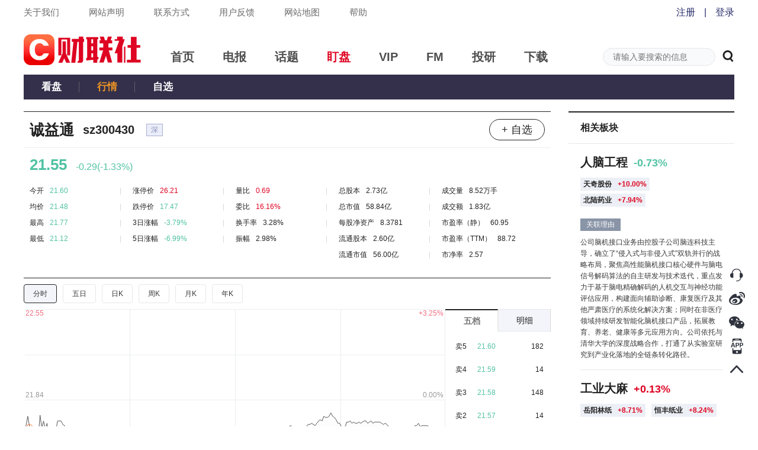

--- FILE ---
content_type: text/html; charset=utf-8
request_url: https://www.cls.cn/stock?code=sz300430
body_size: 4943
content:
<!DOCTYPE html><html><head><meta http-equiv="X-UA-Compatible" content="IE=Edge,chrome=1"/><meta name="renderer" content="webkit"/><meta charSet="UTF-8"/><meta name="viewport" content="width=device-width, initial-scale=1"/><link rel="icon" href="https://cdnjs.cls.cn/www/20200601/image/favicon.ico"/><script src="https://cdnjs.cls.cn/www/20190123/js/polyfill.min.js"></script><script src="https://cdnjs.cls.cn/www/20180717/js/history.min.js"></script><script src="https://cdnjs.cls.cn/www/20180717/js/baidu.js"></script><link rel="stylesheet" type="text/css" href="/static/slick.min.css"/><link rel="stylesheet" type="text/css" href="/static/slick-theme.min.css"/><link rel="stylesheet" type="text/css" href="/static/video-js.min.css"/><link rel="stylesheet" type="text/css" href="https://cdnjs.cls.cn/www/20200601/css/iconfont.css"/><link rel="stylesheet" type="text/css" href="https://cdnjs.cls.cn/www/20251127/css/global-2025113.css"/><link rel="stylesheet" type="text/css" href="https://cdnjs.cls.cn/www/20250806/css/header-2025081.css"/><script type="text/javascript" src="https://cdnjs.cls.cn/www/20251127/js/aliyun_captcha_2025113.js"></script><script type="text/javascript" src="https://o.alicdn.com/captcha-frontend/aliyunCaptcha/AliyunCaptcha.js"></script><title>(sz300430)</title><meta name="next-head-count" content="17"/><link rel="preload" href="https://wwwjs.cls.cn/_next/static/E6T5U0MoMVsWJXho4Jp_6/pages/stock.js" as="script"/><link rel="preload" href="https://wwwjs.cls.cn/_next/static/E6T5U0MoMVsWJXho4Jp_6/pages/_app.js" as="script"/><link rel="preload" href="https://wwwjs.cls.cn/_next/static/runtime/webpack-8a1409f290a3225be726.js" as="script"/><link rel="preload" href="https://wwwjs.cls.cn/_next/static/chunks/framework.24379ddffe55bd513dd4.js" as="script"/><link rel="preload" href="https://wwwjs.cls.cn/_next/static/chunks/b637e9a5.8ff1535d459a0fbfb528.js" as="script"/><link rel="preload" href="https://wwwjs.cls.cn/_next/static/chunks/fcbec1b03325973d425133e02bb2744b9e8c6273.c7bbe062f11f6dc4255a.js" as="script"/><link rel="preload" href="https://wwwjs.cls.cn/_next/static/chunks/9a47d21a525872eee00bf9a8c40c73509b562dd1.97ad90698689e5042b1e.js" as="script"/><link rel="preload" href="https://wwwjs.cls.cn/_next/static/chunks/77c759a094b9a2b9febf60fc2760f16e4871ff95.21aba90bb625a4c5eae6.js" as="script"/><link rel="preload" href="https://wwwjs.cls.cn/_next/static/chunks/2b7c95907037247d7e849852343a347209ecca4f.e419eb5507bbe91ea386.js" as="script"/><link rel="preload" href="https://wwwjs.cls.cn/_next/static/chunks/a5efa141735c32c2e7fd79755c26a02b25e31cc2.b02ee13b4cf062b32392.js" as="script"/><link rel="preload" href="https://wwwjs.cls.cn/_next/static/chunks/d6036b7dc18d73f4fd9440b4e64b8556c258b97a.e6f64032ed737c898eff.js" as="script"/><link rel="preload" href="https://wwwjs.cls.cn/_next/static/chunks/c8c6e99c20ad68f7826b3d47302796f3b9fcc58a.c9a5b1861b6fef3a00db.js" as="script"/><link rel="preload" href="https://wwwjs.cls.cn/_next/static/chunks/56dc5d59ecb9199135aabed60e73cabe08fcce50.87e1594daf2a4a220337.js" as="script"/><link rel="preload" href="https://wwwjs.cls.cn/_next/static/chunks/1fd241a52568034f37f83a0c4b35c6777cfca85a.d92508f884630a62e5fa.js" as="script"/><link rel="preload" href="https://wwwjs.cls.cn/_next/static/chunks/883140cb5504419d9063b916e3875a1cca30d61a.c5e7fc030a4ffaf652dd.js" as="script"/><link rel="preload" href="https://wwwjs.cls.cn/_next/static/runtime/main-fc6e1947a55d511d3a65.js" as="script"/><link rel="preload" href="https://wwwjs.cls.cn/_next/static/chunks/9792df80d7684085421c7fc39dce0273ef4a6d2f.1d97454bd8a1020b0a98.js" as="script"/><link rel="preload" href="https://wwwjs.cls.cn/_next/static/chunks/ec20f57628d869176335ff27c636dfdd2e6dca65.af640c1be8f2f3f7173f.js" as="script"/><link rel="preload" href="https://wwwjs.cls.cn/_next/static/chunks/acf7db0ca38066ff1527f4e7f51d9fb40374dcbc.3e3b08a071844ef9cb5f.js" as="script"/><link rel="preload" href="https://wwwjs.cls.cn/_next/static/chunks/d1158ebcd741f532cf06c52312c88ccc83965916.3c3b75b71aaf1ef789ce.js" as="script"/><link rel="preload" href="https://wwwjs.cls.cn/_next/static/chunks/7059f2ab4adc67898435da66917fcc19a7277325.9cd901c2206b1b4adf3c.js" as="script"/><link rel="preload" href="https://wwwjs.cls.cn/_next/static/chunks/8abd2e117b4bb36a09fcdc9046f3aef5f7dd7e1b.fcd7ed0959b20e257419.js" as="script"/></head><body><div id="__next"><div class="p-r p-b-100 mi-h-100v "><div class="header-wraper"><div><div class="top-nav-box"><div class="c-b m-auto w-1200"><div class="f-l top-nav-left"><a href="/our?nav=our" class="f-s-15 c-6a6a6a">关于我们</a><a href="/our?nav=copyright" class="f-s-15 c-6a6a6a">网站声明</a><a href="/our?nav=contact" class="f-s-15 c-6a6a6a">联系方式</a><a href="/our?nav=feedBack" class="f-s-15 c-6a6a6a">用户反馈</a><a href="/our?nav=map" class="f-s-15 c-6a6a6a">网站地图</a><a href="/our?nav=tips" class="f-s-15 c-6a6a6a">帮助</a></div></div></div><div class="p-r m-auto w-1200"><div class="clearfix level-1-nav-box"><a href="/" class="f-l"><h1><div class="p-r level-1-logo-box" title="财联社"></div></h1></a><div class="f-l level-1-nav"><a href="/" class="c-4d4d4d" target="_blank" rel="noopener noreferrer"><h2 class="f-s-20">首页</h2></a><a href="/telegraph" class="c-4d4d4d" target="_blank" rel="noopener noreferrer"><h2 class="f-s-20">电报</h2></a><a href="/subject" class="c-4d4d4d" target="_blank" rel="noopener noreferrer"><h2 class="f-s-20">话题</h2></a><a href="/finance" class="c-de0422" target="_blank" rel="noopener noreferrer"><h2 class="f-s-20">盯盘</h2></a><a href="/vip" class="c-4d4d4d" target="_blank" rel="noopener noreferrer"><h2 class="f-s-20">VIP</h2></a><a href="/fm" class="c-4d4d4d" target="_blank" rel="noopener noreferrer"><h2 class="f-s-20">FM</h2></a><a href="/investpro" class="c-4d4d4d" target="_blank" rel="noopener noreferrer"><h2 class="f-s-20">投研</h2></a><a href="/download" class="c-4d4d4d" target="_blank" rel="noopener noreferrer"><h2 class="f-s-20">下载</h2></a></div><div class="f-r p-r header-search-box"><input type="text" class="f-s-14 c-222 bg-c-f9fafc b-c-e6e7ea header-search-input" placeholder="请输入要搜索的信息" value=""/><span rel="noopener noreferrer"><em class="v-a-m f-s-20 l-h-1 c-222 c-p iconfont iconsearch header-search-icon"></em></span></div></div></div></div></div><div class="m-auto w-1200"><div class="c-b p-r w-100p l-h-42p t-a-c bg-c-34304b level-2-nav-box"><h3 class="f-l f-s-17 level-2-nav"><a href="/finance" class="p-r d-b w-94 c-fff">看盘</a></h3><h3 class="f-l f-s-17 level-2-nav"><a href="/quotation" class="p-r d-b w-94 c-ef9524">行情</a></h3><h3 class="f-l f-s-17 level-2-nav"><a href="/optional" class="p-r d-b w-94 c-fff">自选</a></h3></div><div class="c-b p-t-20 p-b-30 w-100p"><div class="f-l w-890"><div class="d-f f-b-c m-b-10 p-t-10 p-r-10 p-b-10 p-l-10 c-222 b-t-w-1 b-t-s-s b-t-c-222 b-b-w-1 b-b-s-s b-b-c-ecedef"><div class="d-f f-s-c"><span class="f-s-25 f-w-b m-r-15">--</span><span class="f-s-20 f-w-b">sz300430</span></div><div><div class="p-t-2 p-r-20 p-b-2 p-l-20 f-s-18 l-h-166667 t-a-c c-222 b-r-20 b-w-1 b-s-s b-c-222 c-p h-c-fff h-bg-c-de0422 h-b-c-de0422">+ 自选</div></div></div><div><div class=""><div class="p-r w-100p"><div class="w-100p"><div class="quote-change-box"><span class="m-r-15 f-s-26 f-w-b l-h-1 quote-price c-222">-.--</span><span class="m-r-20 f-s-16 l-h-1 quote-change c-222">-.--<!-- -->(<!-- -->-.--%<!-- -->)</span></div><div class="clearfix f-s-12 l-h-141667 c-222 quote-data"><div class="f-l quote-text-box"><div class="p-r m-b-10 quote-text-border"><span class="m-r-10">今开</span><span class="c-222">--</span></div><div class="p-r m-b-10 quote-text-border"><span class="m-r-10">均价</span><span class="c-222">--</span></div><div class="p-r m-b-10 quote-text-border"><span class="m-r-10">最高</span><span class="c-222">--</span></div><div class="p-r m-b-10 quote-text-border"><span class="m-r-10">最低</span><span class="c-222">--</span></div></div><div class="f-l quote-text-box"><div class="p-r m-b-10 quote-text-border"><span class="m-r-10">涨停价</span><span class="c-222">--</span></div><div class="p-r m-b-10 quote-text-border"><span class="m-r-10">跌停价</span><span class="c-222">--</span></div><div class="p-r m-b-10 quote-text-border"><span class="m-r-10">3日涨幅</span><span class="c-222">--</span></div><div class="p-r m-b-10 quote-text-border"><span class="m-r-10">5日涨幅</span><span class="c-222">--</span></div></div><div class="f-l quote-text-box"><div class="p-r m-b-10 quote-text-border"><span class="m-r-10">量比</span><span class="c-222">--</span></div><div class="p-r m-b-10 quote-text-border"><span class="m-r-10">委比</span><span class="c-222">--</span></div><div class="p-r m-b-10 quote-text-border"><span class="m-r-10">换手率</span><span>--</span></div><div class="p-r m-b-10 quote-text-border"><span class="m-r-10">振幅</span><span>--</span></div></div><div class="f-l quote-text-box"><div class="p-r m-b-10 quote-text-border"><span class="m-r-10">总股本</span><span>--</span></div><div class="p-r m-b-10 quote-text-border"><span class="m-r-10">总市值</span><span>--</span></div><div class="p-r m-b-10 quote-text-border"><span class="m-r-10">每股净资产</span><span>--</span></div><div class="p-r m-b-10 quote-text-border"><span class="m-r-10">流通股本</span><span>--</span></div><div class="p-r m-b-10 quote-text-border"><span class="m-r-10">流通市值</span><span>--</span></div></div><div class="f-l"><div class="p-r m-b-10"><span class="m-r-10">成交量</span><span>--手</span></div><div class="p-r m-b-10"><span class="m-r-10">成交额</span><span>--</span></div><div class="p-r m-b-10"><span class="m-r-10">市盈率（静）</span><span>--</span></div><div class="p-r m-b-10"><span class="m-r-10">市盈率（TTM）</span><span>--</span></div><div class="p-r m-b-10"><span class="m-r-10">市净率</span><span>--</span></div></div></div></div><section class="clearfix w-100p b-c-222 nav-landscape-box"><div data-nav="mline1" class="f-s-12 l-h-25 c-383838 bg-c-f4f5fa b-c-222 nav-landscape-line">分时</div><div data-nav="mline5" class="f-s-12 l-h-25 c-383838 bg-c-fff b-c-e6e7ea nav-landscape-line">五日</div><div data-nav="dkline" class="f-s-12 l-h-25 c-383838 bg-c-fff b-c-e6e7ea nav-landscape-line">日K</div><div data-nav="wkline" class="f-s-12 l-h-25 c-383838 bg-c-fff b-c-e6e7ea nav-landscape-line">周K</div><div data-nav="mkline" class="f-s-12 l-h-25 c-383838 bg-c-fff b-c-e6e7ea nav-landscape-line">月K</div><div data-nav="ykline" class="f-s-12 l-h-25 c-383838 bg-c-fff b-c-e6e7ea nav-landscape-line">年K</div></section><section class="p-r m-b-20 w-100p all-chart-area-box all-chart-landscape-box all-chart-not-stock "><div class="w-100p h-100p o-h mline1"><div class="w-100p h-100p clearfix"><div class="f-l w-100p h-100p chart-wrap  "><div class="w-100p h-100p chart-box landscape-chart-box"></div><div class="w-100p value-box landscape-value-box"><div class="w-100p h-100p"></div></div></div></div></div></section><section class="w-100p bg-c-fff no-data-box quotation-no-data-box quotation-landscape-no-data-box"><div class="d-f f-c-c f-direction-column w-100p h-100p"><div class="f-s-14 no-data-text">正在加载中...</div></div></section></div></div></div><div class="c-b w-100p h-39 l-h-38p f-s-14 c-747474 b-b-w-1 b-b-s-s b-c-e6e7ea"><div class="f-l w-147 t-a-c b-t-s-s b-l-w-1 b-l-s-s b-l-c-e6e7ea  c-p h-c-222 f-w-b c-222 bg-c-fff b-t-w-2 b-t-c-222">新闻</div><div class="f-l w-147 t-a-c b-t-s-s b-l-w-1 b-l-s-s b-l-c-e6e7ea  c-p h-c-222 bg-c-f9fafc b-t-w-1 b-t-c-e6e7ea">资金流向</div><div class="f-l w-147 t-a-c b-t-s-s b-l-w-1 b-l-s-s b-l-c-e6e7ea  c-p h-c-222 bg-c-f9fafc b-t-w-1 b-t-c-e6e7ea">简况F10</div><div class="f-l w-147 t-a-c b-t-s-s b-l-w-1 b-l-s-s b-l-c-e6e7ea  c-p h-c-222 bg-c-f9fafc b-t-w-1 b-t-c-e6e7ea">公告</div><div class="f-l w-147 t-a-c b-t-s-s b-l-w-1 b-l-s-s b-l-c-e6e7ea b-r-w-1 b-r-s-s b-r-c-e6e7ea c-p h-c-222 bg-c-f9fafc b-t-w-1 b-t-c-e6e7ea">互动平台</div></div><div><div class="m-t-20 f-s-12 c-666 t-a-c">暂无相关数据</div></div></div><div class="f-r w-280"><div class="b-t-w-2 b-t-s-s b-c-222"><div class="p-r p-r-20 p-l-20 h-52 c-222 l-h-52p"><span class="f-s-16 f-w-b m-r-20">相关板块</span></div></div><div class="p-t-20 m-b-20 f-s-12 c-666 b-t-w-1 b-t-s-s b-c-e6e7ea t-a-c">暂无相关数据</div><div><div class="hot-subject-box"><div class="b-t-w-2 b-t-s-s b-c-222"><div class="p-r c-222 home-zone-nav"><span class="f-s-16 f-w-b m-r-20">热门话题推荐</span><a class="home-zone-nav-arrow" href="/subject"><img class="v-a-m" src="https://cdnjs.cls.cn/www/20200601/image/right-arrow.png" alt="arrow"/></a></div></div><div class="b-t-w-1 b-t-s-s b-c-e6e7ea"></div></div></div></div></div></div><div class="p-f r-20 b-10p z-i-11"><div class="p-r m-b-7 h-33 c-p sidebar-image-box"><img src="https://cdnjs.cls.cn/images/site/cailianWeb/kefu.png" class="w-32"/><img class="d-n p-a t-0 l--242 w-230 ma-w-n sidebar-image" src="https://cdnjs.cls.cn/www/20180717/images/rightSide/kfCodeSlider.png"/></div><div class="p-r m-b-7 h-33 c-p sidebar-image-box"><img src="https://cdnjs.cls.cn/images/site/cailianWeb/xlCode.png" class="w-32"/><img class="d-n p-a t-0 l--162 w-150 ma-w-n sidebar-image" src="https://cdnjs.cls.cn/www/20180717/images/rightSide/xlCodeSlider.png"/></div><div class="p-r m-b-7 h-33 c-p sidebar-image-box"><img src="https://cdnjs.cls.cn/images/site/cailianWeb/wxCode.png" class="w-32"/><img class="d-n p-a t-0 l--162 w-150 ma-w-n sidebar-image" src="https://cdnjs.cls.cn/www/20180717/images/rightSide/wxCodeSlider.png"/></div><div class="p-r m-b-7 h-33 c-p sidebar-image-box"><img src="https://cdnjs.cls.cn/images/site/cailianWeb/appLogo.png" class="w-32"/><img class="d-n p-a t-0 l--162 w-150 ma-w-n sidebar-image" src="https://cdnjs.cls.cn/www/20180717/images/rightSide/downloadCodeSlider.png"/></div><div class="p-r m-b-7 h-33 c-p"><div class="c-p"><img src="https://cdnjs.cls.cn/images/site/cailianWeb/toTop.png" class="w-32"/></div></div></div><div class="vip-telegraph-article-popup-box"></div><div class="p-a l-0 b-0 w-100p h-100 bg-c-222"><div class="m-auto p-t-24 w-1200 f-s-12 l-h-141667 c-5f5f6a"><div class="c-b m-b-10"><span><a href="/our?nav=our" class="c-5f5f6a h-c-bcbcbc">关于我们</a><span class="m-r-15 m-l-15">|</span></span><span><a href="/our?nav=copyright" class="c-5f5f6a h-c-bcbcbc">网站声明</a><span class="m-r-15 m-l-15">|</span></span><span><a href="/our?nav=contact" class="c-5f5f6a h-c-bcbcbc">联系方式</a><span class="m-r-15 m-l-15">|</span></span><span><a href="/our?nav=feedBack" class="c-5f5f6a h-c-bcbcbc">用户反馈</a><span class="m-r-15 m-l-15">|</span></span><span><a href="/our?nav=map" class="c-5f5f6a h-c-bcbcbc">网站地图</a><span class="m-r-15 m-l-15">|</span></span><span><a href="/our?nav=friend" class="c-5f5f6a h-c-bcbcbc">友情链接</a><span class="m-r-15 m-l-15">|</span></span><span class="m-r-15">举报电话：021-54679377转617</span><span>举报邮箱：editor@cls.cn</span><a class="f-r w-140" href="http://www.shjbzx.cn" rel="nofollow" target="_blank"><img class="w-100p" src="https://cdnjs.cls.cn/images/site/cailianWeb/jubaologo1.png" alt="财联社举报"/></a></div><div><a class="m-r-15 c-5f5f6a" href="/" title="财联社">财联社</a> ©2018-2026<span class="m-r-15">上海界面财联社科技股份有限公司 版权所有<a class="map" href="/map.xml" target="_blank"></a></span><a class="m-r-15 c-5f5f6a" href="http://beian.miit.gov.cn" target="_blank" rel="nofollow">沪ICP备14040942号-9</a><a class="m-r-15 c-5f5f6a" href="http://www.beian.gov.cn/portal/registerSystemInfo?recordcode=31010402006047" target="_blank" rel="nofollow">沪公网安备31010402006047号</a><span class="m-r-15">互联网新闻信息服务许可证：31120170007</span><a class="c-5f5f6a" href="https://fisbaobei.ifcert.cn/Home/homeIindex" target="_blank" rel="nofollow">沪金信备 [2021] 2号</a></div></div></div></div></div><script id="__NEXT_DATA__" type="application/json">{"props":{"isServer":true,"initialState":{"telegraph":{"telegraphList":[],"telegraphTemp":[],"newNumber":0,"openExplainTelegraph":false,"currentExplainTelegraphId":"","quote":{"quote":{},"rank":{}},"telegraphListError":{"errno":0,"errorMessage":""}},"layout":{"siteHost":"www.cls.cn","step":"","globalMask":false},"detail":{"error":{"errno":0,"errorMessage":""},"articleDetail":{},"comment":{}},"user":{"error":{"errno":0,"errorMessage":""},"userInfo":{},"userAvatar":"","prepaidFeaturedColumnData":[],"prepaidArticleData":[],"attentionData":[],"favoriteArticleData":[]},"telegraphVoice":{"hasTelegraphRemind":"on","hasTelegraphSound":"on","hasTelegraphNotification":"on","articleList":[]},"subject":{"error":{"errno":0,"errorMessage":""}},"common":{"chooseNav":"finance"},"searchPage":{"optionalListData":{}},"vip":{"vipNotificationState":"on","error":{"errno":0,"errorMessage":""},"columnDetail":{},"articleDetail":{},"subscribedColumn":{},"newSubscribedArticle":[]},"depth":{"depthNavType":[]},"watch":{"stockList":{},"plateList":{}},"indexPage":{"recommendSubjectData":{},"hotArticleData":[],"investKalendarData":[],"assembleData":{},"vipColumn":{},"famousAlbum":[],"hotSubject":[]}},"initialProps":{"pageProps":{"query":{"code":"sz300430"}}}},"page":"/stock","query":{"code":"sz300430"},"buildId":"E6T5U0MoMVsWJXho4Jp_6","assetPrefix":"https://wwwjs.cls.cn","runtimeConfig":{"XQUOTE_HOST":"https://x-quote.cls.cn","IM_HOST":"https://im.cls.cn","SITE_HOST":"www.cls.cn"},"isFallback":false,"customServer":true}</script><script nomodule="" src="https://wwwjs.cls.cn/_next/static/runtime/polyfills-7010e6900cdebbbf7481.js"></script><script async="" data-next-page="/stock" src="https://wwwjs.cls.cn/_next/static/E6T5U0MoMVsWJXho4Jp_6/pages/stock.js"></script><script async="" data-next-page="/_app" src="https://wwwjs.cls.cn/_next/static/E6T5U0MoMVsWJXho4Jp_6/pages/_app.js"></script><script src="https://wwwjs.cls.cn/_next/static/runtime/webpack-8a1409f290a3225be726.js" async=""></script><script src="https://wwwjs.cls.cn/_next/static/chunks/framework.24379ddffe55bd513dd4.js" async=""></script><script src="https://wwwjs.cls.cn/_next/static/chunks/b637e9a5.8ff1535d459a0fbfb528.js" async=""></script><script src="https://wwwjs.cls.cn/_next/static/chunks/fcbec1b03325973d425133e02bb2744b9e8c6273.c7bbe062f11f6dc4255a.js" async=""></script><script src="https://wwwjs.cls.cn/_next/static/chunks/9a47d21a525872eee00bf9a8c40c73509b562dd1.97ad90698689e5042b1e.js" async=""></script><script src="https://wwwjs.cls.cn/_next/static/chunks/77c759a094b9a2b9febf60fc2760f16e4871ff95.21aba90bb625a4c5eae6.js" async=""></script><script src="https://wwwjs.cls.cn/_next/static/chunks/2b7c95907037247d7e849852343a347209ecca4f.e419eb5507bbe91ea386.js" async=""></script><script src="https://wwwjs.cls.cn/_next/static/chunks/a5efa141735c32c2e7fd79755c26a02b25e31cc2.b02ee13b4cf062b32392.js" async=""></script><script src="https://wwwjs.cls.cn/_next/static/chunks/d6036b7dc18d73f4fd9440b4e64b8556c258b97a.e6f64032ed737c898eff.js" async=""></script><script src="https://wwwjs.cls.cn/_next/static/chunks/c8c6e99c20ad68f7826b3d47302796f3b9fcc58a.c9a5b1861b6fef3a00db.js" async=""></script><script src="https://wwwjs.cls.cn/_next/static/chunks/56dc5d59ecb9199135aabed60e73cabe08fcce50.87e1594daf2a4a220337.js" async=""></script><script src="https://wwwjs.cls.cn/_next/static/chunks/1fd241a52568034f37f83a0c4b35c6777cfca85a.d92508f884630a62e5fa.js" async=""></script><script src="https://wwwjs.cls.cn/_next/static/chunks/883140cb5504419d9063b916e3875a1cca30d61a.c5e7fc030a4ffaf652dd.js" async=""></script><script src="https://wwwjs.cls.cn/_next/static/runtime/main-fc6e1947a55d511d3a65.js" async=""></script><script src="https://wwwjs.cls.cn/_next/static/chunks/9792df80d7684085421c7fc39dce0273ef4a6d2f.1d97454bd8a1020b0a98.js" async=""></script><script src="https://wwwjs.cls.cn/_next/static/chunks/ec20f57628d869176335ff27c636dfdd2e6dca65.af640c1be8f2f3f7173f.js" async=""></script><script src="https://wwwjs.cls.cn/_next/static/chunks/acf7db0ca38066ff1527f4e7f51d9fb40374dcbc.3e3b08a071844ef9cb5f.js" async=""></script><script src="https://wwwjs.cls.cn/_next/static/chunks/d1158ebcd741f532cf06c52312c88ccc83965916.3c3b75b71aaf1ef789ce.js" async=""></script><script src="https://wwwjs.cls.cn/_next/static/chunks/7059f2ab4adc67898435da66917fcc19a7277325.9cd901c2206b1b4adf3c.js" async=""></script><script src="https://wwwjs.cls.cn/_next/static/chunks/8abd2e117b4bb36a09fcdc9046f3aef5f7dd7e1b.fcd7ed0959b20e257419.js" async=""></script><script src="https://wwwjs.cls.cn/_next/static/E6T5U0MoMVsWJXho4Jp_6/_buildManifest.js" async=""></script><script src="https://wwwjs.cls.cn/_next/static/E6T5U0MoMVsWJXho4Jp_6/_ssgManifest.js" async=""></script></body></html>

--- FILE ---
content_type: application/javascript; charset=UTF-8
request_url: https://wwwjs.cls.cn/_next/static/E6T5U0MoMVsWJXho4Jp_6/_buildManifest.js
body_size: 971
content:
self.__BUILD_MANIFEST = (function(a,b,c,d,e,f,g,h,i,j,k,l,m,n,o){return {"/":[e,f,g],"/allstocks":[h],"/bjstock":[h,k],"/depth":[a,b,c,d],"/detail":[a,b,c,d,i,l],"/famousDetails":[a,b,j,m],"/famousVideo":[a,b,j,m],"/finance":[a,e,f,g],"/fm":[j],"/hotplate":[h],"/ind":[a,b,c,d,e,f,g,n],"/index":[e,f,g],"/investpro":[f,o],"/investproDetail":["static\u002Fchunks\u002Fd6e1aeb5.f402a96122487c7407b7.js",c,o],"/mainline":[i],"/neeq":[h,k],"/plate":[a,b,c,d],"/quotation":[e],"/stock":[a,b,c,d,e,n],"/subject":[a,b,c,d,h],"/subjectDetail":[a,b,c,d],"/telegraph":[a,b,c,d,f],"/user":[a],"/vip":[a,b,c,d,e,f,g,i,l]}}("static\u002Fchunks\u002F9792df80d7684085421c7fc39dce0273ef4a6d2f.1d97454bd8a1020b0a98.js","static\u002Fchunks\u002Fec20f57628d869176335ff27c636dfdd2e6dca65.af640c1be8f2f3f7173f.js","static\u002Fchunks\u002Facf7db0ca38066ff1527f4e7f51d9fb40374dcbc.3e3b08a071844ef9cb5f.js","static\u002Fchunks\u002Fd1158ebcd741f532cf06c52312c88ccc83965916.3c3b75b71aaf1ef789ce.js","static\u002Fchunks\u002F7059f2ab4adc67898435da66917fcc19a7277325.9cd901c2206b1b4adf3c.js","static\u002Fchunks\u002F2ca4cd8b33dc47e7e2d6304413972f127a33f2bf.ed17fddcb7cd0f84390f.js","static\u002Fchunks\u002F30d2d52838bf30162ae098d932c2e96787165791.7193199ce5dcc740e65b.js","static\u002Fchunks\u002Ff85802bd466c29a50a212afcaed5c372b6e7bd2d.5df6be4297bfd1bb7c06.js","static\u002Fchunks\u002F47ed8f3e66aee8854cd2ef81868188c0f8b2c0f7.bd418a42dd9abb2b11ce.js","static\u002Fchunks\u002F4c09fb7ae9056855624b9734deddd1cd0b12c54e.a3dfc41b93fad4710ad9.js","static\u002Fchunks\u002Fa2684d5ad19043e548c1cd478d9b761919bf55af.e1fa2fc0833648ce885b.js","static\u002Fchunks\u002Fe649fc93a91166ca688e53c0a1b1a4af52daec64.2e812274474119fb0760.js","static\u002Fchunks\u002F5bd000cff6f3fe518c7e706f79a8e21e3c6f908d.71378a59aaf2f5bf7f2f.js","static\u002Fchunks\u002F8abd2e117b4bb36a09fcdc9046f3aef5f7dd7e1b.fcd7ed0959b20e257419.js","static\u002Fchunks\u002Ffb49e7c7374b9dec043325a671b164fb50ffb84f.66ad2abdffc78ad5334d.js"));self.__BUILD_MANIFEST_CB && self.__BUILD_MANIFEST_CB()

--- FILE ---
content_type: application/javascript; charset=UTF-8
request_url: https://wwwjs.cls.cn/_next/static/chunks/67.ca7b40519aba7a1edee1.js
body_size: 864
content:
(window.webpackJsonp=window.webpackJsonp||[]).push([[67],{XkeD:function(c,e,t){"use strict";t.r(e);var n=t("q1tI"),a=t.n(n),o=t("nOHt"),r=t("/MKj"),s=t("kRGu"),u=t("GL9P"),f=a.a.createElement;e.default=Object(r.b)((function(c){return{userInfo:c.user.userInfo}}),(function(c){return{handleLogOut:function(){return c(Object(s.j)())},handleToggleStep:function(e){return c(Object(s.n)(e))}}}))((function(c){var e=Object(o.useRouter)(),t=Object(n.useContext)(u.a),a=t.reddotData,r=void 0===a?[]:a,s=t.getReddotData,p=e.pathname,i=e.query||{},l="/vip"===p,d="/searchPage"===p||"/user"===p||"/_error"===p,h="/searchPage"===p,b=c.userInfo;Object(n.useEffect)((function(){!b.uid||"/user"===p&&"notice"===i.type||s()}),[b.uid]);var m=0;return Array.isArray(r)&&r.forEach((function(c){-7!==c.type&&-9!==c.type||(m=c.topic+m)})),b&&b.uid?f("div",{className:"p-r f-r f-s-16 ".concat(l?"c-fff":d?"c-828293":"c-232967")},f("a",{href:"/user/notice",className:"f-l p-r ".concat(m?"p-r-10":""," w-150 o-h t-a-r ").concat("/vip"===p?"c-fff":d?"c-828293":"c-232967"," ").concat(h?"h-c-bcbcbc":""," c-p t-o-el w-s-n h-t-d-u")},b.uname),f("span",{className:"m-l-15 m-r-15"},"|"),f("span",{className:"c-p h-t-d-u ".concat(h?"h-c-bcbcbc":""),onClick:function(){c.handleIsShowLogOutBox({isShowLogOutBox:!0})}},"\u9000\u51fa"),!!m&&f("div",{className:"p-a t-4 r-55 f-s-10 c-fff bg-c-de0422 t-a-c b-r-50p ".concat(m>99?"w-20 h-20 l-h-20p":"w-16 h-16 l-h-16p")},m>99?"99+":m)):f("div",{className:"f-r p-r f-s-16 ".concat(l?"c-fff":d?"c-828293":"c-232967"," c-p")},f("span",{className:"c-p",onClick:function(){c.handleToggleStep({step:"register"})}},"\u6ce8\u518c"),f("span",{className:"m-l-15 m-r-15"},"|"),f("span",{className:"c-p",onClick:function(){c.handleToggleStep({step:"login"})}},"\u767b\u5f55"))}))}}]);

--- FILE ---
content_type: application/javascript; charset=UTF-8
request_url: https://wwwjs.cls.cn/_next/static/chunks/7059f2ab4adc67898435da66917fcc19a7277325.9cd901c2206b1b4adf3c.js
body_size: 288912
content:
(window.webpackJsonp=window.webpackJsonp||[]).push([[15],{"+TT/":function(t,e,i){var n=i("bYtY"),r=i("mFDi"),a=i("OELB").parsePercent,o=i("7aKB"),s=n.each,l=["left","right","top","bottom","width","height"],u=[["width","left","right"],["height","top","bottom"]];function c(t,e,i,n,r){var a=0,o=0;null==n&&(n=1/0),null==r&&(r=1/0);var s=0;e.eachChild((function(l,u){var c,h,d=l.position,f=l.getBoundingRect(),p=e.childAt(u+1),g=p&&p.getBoundingRect();if("horizontal"===t){var m=f.width+(g?-g.x+f.x:0);(c=a+m)>n||l.newline?(a=0,c=m,o+=s+i,s=f.height):s=Math.max(s,f.height)}else{var v=f.height+(g?-g.y+f.y:0);(h=o+v)>r||l.newline?(a+=s+i,o=0,h=v,s=f.width):s=Math.max(s,f.width)}l.newline||(d[0]=a,d[1]=o,"horizontal"===t?a=c+i:o=h+i)}))}var h=c,d=n.curry(c,"vertical"),f=n.curry(c,"horizontal");function p(t,e,i){i=o.normalizeCssArray(i||0);var n=e.width,s=e.height,l=a(t.left,n),u=a(t.top,s),c=a(t.right,n),h=a(t.bottom,s),d=a(t.width,n),f=a(t.height,s),p=i[2]+i[0],g=i[1]+i[3],m=t.aspect;switch(isNaN(d)&&(d=n-c-g-l),isNaN(f)&&(f=s-h-p-u),null!=m&&(isNaN(d)&&isNaN(f)&&(m>n/s?d=.8*n:f=.8*s),isNaN(d)&&(d=m*f),isNaN(f)&&(f=d/m)),isNaN(l)&&(l=n-c-d-g),isNaN(u)&&(u=s-h-f-p),t.left||t.right){case"center":l=n/2-d/2-i[3];break;case"right":l=n-d-g}switch(t.top||t.bottom){case"middle":case"center":u=s/2-f/2-i[0];break;case"bottom":u=s-f-p}l=l||0,u=u||0,isNaN(d)&&(d=n-g-l-(c||0)),isNaN(f)&&(f=s-p-u-(h||0));var v=new r(l+i[3],u+i[0],d,f);return v.margin=i,v}function g(t,e){return e&&t&&s(l,(function(i){e.hasOwnProperty(i)&&(t[i]=e[i])})),t}e.LOCATION_PARAMS=l,e.HV_NAMES=u,e.box=h,e.vbox=d,e.hbox=f,e.getAvailableSize=function(t,e,i){var n=e.width,r=e.height,s=a(t.x,n),l=a(t.y,r),u=a(t.x2,n),c=a(t.y2,r);return(isNaN(s)||isNaN(parseFloat(t.x)))&&(s=0),(isNaN(u)||isNaN(parseFloat(t.x2)))&&(u=n),(isNaN(l)||isNaN(parseFloat(t.y)))&&(l=0),(isNaN(c)||isNaN(parseFloat(t.y2)))&&(c=r),i=o.normalizeCssArray(i||0),{width:Math.max(u-s-i[1]-i[3],0),height:Math.max(c-l-i[0]-i[2],0)}},e.getLayoutRect=p,e.positionElement=function(t,e,i,a,o){var s=!o||!o.hv||o.hv[0],l=!o||!o.hv||o.hv[1],u=o&&o.boundingMode||"all";if(s||l){var c;if("raw"===u)c="group"===t.type?new r(0,0,+e.width||0,+e.height||0):t.getBoundingRect();else if(c=t.getBoundingRect(),t.needLocalTransform()){var h=t.getLocalTransform();(c=c.clone()).applyTransform(h)}e=p(n.defaults({width:c.width,height:c.height},e),i,a);var d=t.position,f=s?e.x-c.x:0,g=l?e.y-c.y:0;t.attr("position","raw"===u?[f,g]:[d[0]+f,d[1]+g])}},e.sizeCalculable=function(t,e){return null!=t[u[e][0]]||null!=t[u[e][1]]&&null!=t[u[e][2]]},e.mergeLayoutParam=function(t,e,i){!n.isObject(i)&&(i={});var r=i.ignoreSize;!n.isArray(r)&&(r=[r,r]);var a=l(u[0],0),o=l(u[1],1);function l(i,n){var a={},o=0,l={},u=0;if(s(i,(function(e){l[e]=t[e]})),s(i,(function(t){c(e,t)&&(a[t]=l[t]=e[t]),h(a,t)&&o++,h(l,t)&&u++})),r[n])return h(e,i[1])?l[i[2]]=null:h(e,i[2])&&(l[i[1]]=null),l;if(2!==u&&o){if(o>=2)return a;for(var d=0;d<i.length;d++){var f=i[d];if(!c(a,f)&&c(t,f)){a[f]=t[f];break}}return a}return l}function c(t,e){return t.hasOwnProperty(e)}function h(t,e){return null!=t[e]&&"auto"!==t[e]}function d(t,e,i){s(t,(function(t){e[t]=i[t]}))}d(u[0],t,a),d(u[1],t,o)},e.getLayoutParams=function(t){return g({},t)},e.copyLayoutParams=g},"+lIL":function(t,e,i){var n=i("ProS");i("/ry/"),i("3OrL");var r=i("L5E0"),a=i("7Phj");n.registerVisual(r),n.registerLayout(a)},"+rIm":function(t,e,i){var n=i("bYtY"),r=n.retrieve,a=n.defaults,o=n.extend,s=n.each,l=(n.map,i("7aKB")),u=i("IwbS"),c=i("Qxkt"),h=i("OELB"),d=h.isRadianAroundZero,f=h.remRadian,p=i("oVpE").createSymbol,g=i("Fofx"),m=i("QBsz").applyTransform,v=i("aX7z").shouldShowAllLabels,y=Math.PI,x=function(t,e){this.opt=e,this.axisModel=t,a(e,{labelOffset:0,nameDirection:1,tickDirection:1,labelDirection:1,silent:!0}),this.group=new u.Group;var i=new u.Group({position:e.position.slice(),rotation:e.rotation});i.updateTransform(),this._transform=i.transform,this._dumbGroup=i};x.prototype={constructor:x,hasBuilder:function(t){return!!_[t]},add:function(t){_[t].call(this)},getGroup:function(){return this.group}};var _={axisLine:function(){var t=this.opt,e=this.axisModel;if(e.get("axisLine.show")){var i=this.axisModel.axis.getExtent(),n=this._transform,r=[i[0],0],a=[i[1],0];n&&(m(r,r,n),m(a,a,n));var l=o({lineCap:"round"},e.getModel("axisLine.lineStyle").getLineStyle());this.group.add(new u.Line({anid:"line",subPixelOptimize:!0,shape:{x1:r[0],y1:r[1],x2:a[0],y2:a[1]},style:l,strokeContainThreshold:t.strokeContainThreshold||5,silent:!0,z2:1}));var c=e.get("axisLine.symbol"),h=e.get("axisLine.symbolSize"),d=e.get("axisLine.symbolOffset")||0;if("number"===typeof d&&(d=[d,d]),null!=c){"string"===typeof c&&(c=[c,c]),"string"!==typeof h&&"number"!==typeof h||(h=[h,h]);var f=h[0],g=h[1];s([{rotate:t.rotation+Math.PI/2,offset:d[0],r:0},{rotate:t.rotation-Math.PI/2,offset:d[1],r:Math.sqrt((r[0]-a[0])*(r[0]-a[0])+(r[1]-a[1])*(r[1]-a[1]))}],(function(e,i){if("none"!==c[i]&&null!=c[i]){var n=p(c[i],-f/2,-g/2,f,g,l.stroke,!0),a=e.r+e.offset,o=[r[0]+a*Math.cos(t.rotation),r[1]-a*Math.sin(t.rotation)];n.attr({rotation:e.rotate,position:o,silent:!0,z2:11}),this.group.add(n)}}),this)}}},axisTickLabel:function(){var t=this.axisModel,e=this.opt,i=function(t,e,i){var n=e.axis,r=e.getModel("axisTick");if(!r.get("show")||n.scale.isBlank())return;for(var o=r.getModel("lineStyle"),s=i.tickDirection*r.get("length"),l=A(n.getTicksCoords(),t._transform,s,a(o.getLineStyle(),{stroke:e.get("axisLine.lineStyle.color")}),"ticks"),u=0;u<l.length;u++)t.group.add(l[u]);return l}(this,t,e),n=function(t,e,i){var n=e.axis;if(!r(i.axisLabelShow,e.get("axisLabel.show"))||n.scale.isBlank())return;var a=e.getModel("axisLabel"),o=a.get("margin"),l=n.getViewLabels(),h=(r(i.labelRotate,a.get("rotate"))||0)*y/180,d=w(i.rotation,h,i.labelDirection),f=e.getCategories&&e.getCategories(!0),p=[],g=S(e),m=e.get("triggerEvent");return s(l,(function(r,s){var l=r.tickValue,h=r.formattedLabel,v=r.rawLabel,y=a;f&&f[l]&&f[l].textStyle&&(y=new c(f[l].textStyle,a,e.ecModel));var x=y.getTextColor()||e.get("axisLine.lineStyle.color"),_=[n.dataToCoord(l),i.labelOffset+i.labelDirection*o],w=new u.Text({anid:"label_"+l,position:_,rotation:d.rotation,silent:g,z2:10});u.setTextStyle(w.style,y,{text:h,textAlign:y.getShallow("align",!0)||d.textAlign,textVerticalAlign:y.getShallow("verticalAlign",!0)||y.getShallow("baseline",!0)||d.textVerticalAlign,textFill:"function"===typeof x?x("category"===n.type?v:"value"===n.type?l+"":l,s):x}),m&&(w.eventData=b(e),w.eventData.targetType="axisLabel",w.eventData.value=v),t._dumbGroup.add(w),w.updateTransform(),p.push(w),t.group.add(w),w.decomposeTransform()})),p}(this,t,e);!function(t,e,i){if(v(t.axis))return;var n=t.get("axisLabel.showMinLabel"),r=t.get("axisLabel.showMaxLabel");i=i||[];var a=(e=e||[])[0],o=e[1],s=e[e.length-1],l=e[e.length-2],u=i[0],c=i[1],h=i[i.length-1],d=i[i.length-2];!1===n?(M(a),M(u)):I(a,o)&&(n?(M(o),M(c)):(M(a),M(u)));!1===r?(M(s),M(h)):I(l,s)&&(r?(M(l),M(d)):(M(s),M(h)))}(t,n,i),function(t,e,i){var n=e.axis,r=e.getModel("minorTick");if(!r.get("show")||n.scale.isBlank())return;var o=n.getMinorTicksCoords();if(!o.length)return;for(var s=r.getModel("lineStyle"),l=i.tickDirection*r.get("length"),u=a(s.getLineStyle(),a(e.getModel("axisTick").getLineStyle(),{stroke:e.get("axisLine.lineStyle.color")})),c=0;c<o.length;c++)for(var h=A(o[c],t._transform,l,u,"minorticks_"+c),d=0;d<h.length;d++)t.group.add(h[d])}(this,t,e)},axisName:function(){var t=this.opt,e=this.axisModel,i=r(t.axisName,e.get("name"));if(i){var n,a,s=e.get("nameLocation"),c=t.nameDirection,h=e.getModel("nameTextStyle"),p=e.get("nameGap")||0,g=this.axisModel.axis.getExtent(),m=g[0]>g[1]?-1:1,v=["start"===s?g[0]-m*p:"end"===s?g[1]+m*p:(g[0]+g[1])/2,T(s)?t.labelOffset+c*p:0],x=e.get("nameRotate");null!=x&&(x=x*y/180),T(s)?n=w(t.rotation,null!=x?x:t.rotation,c):(n=function(t,e,i,n){var r,a,o=f(i-t.rotation),s=n[0]>n[1],l="start"===e&&!s||"start"!==e&&s;d(o-y/2)?(a=l?"bottom":"top",r="center"):d(o-1.5*y)?(a=l?"top":"bottom",r="center"):(a="middle",r=o<1.5*y&&o>y/2?l?"left":"right":l?"right":"left");return{rotation:o,textAlign:r,textVerticalAlign:a}}(t,s,x||0,g),null!=(a=t.axisNameAvailableWidth)&&(a=Math.abs(a/Math.sin(n.rotation)),!isFinite(a)&&(a=null)));var _=h.getFont(),M=e.get("nameTruncate",!0)||{},I=M.ellipsis,A=r(t.nameTruncateMaxWidth,M.maxWidth,a),D=null!=I&&null!=A?l.truncateText(i,A,_,I,{minChar:2,placeholder:M.placeholder}):i,C=e.get("tooltip",!0),L=e.mainType,P={componentType:L,name:i,$vars:["name"]};P[L+"Index"]=e.componentIndex;var k=new u.Text({anid:"name",__fullText:i,__truncatedText:D,position:v,rotation:n.rotation,silent:S(e),z2:1,tooltip:C&&C.show?o({content:i,formatter:function(){return i},formatterParams:P},C):null});u.setTextStyle(k.style,h,{text:D,textFont:_,textFill:h.getTextColor()||e.get("axisLine.lineStyle.color"),textAlign:h.get("align")||n.textAlign,textVerticalAlign:h.get("verticalAlign")||n.textVerticalAlign}),e.get("triggerEvent")&&(k.eventData=b(e),k.eventData.targetType="axisName",k.eventData.name=i),this._dumbGroup.add(k),k.updateTransform(),this.group.add(k),k.decomposeTransform()}}},b=x.makeAxisEventDataBase=function(t){var e={componentType:t.mainType,componentIndex:t.componentIndex};return e[t.mainType+"Index"]=t.componentIndex,e},w=x.innerTextLayout=function(t,e,i){var n,r,a=f(e-t);return d(a)?(r=i>0?"top":"bottom",n="center"):d(a-y)?(r=i>0?"bottom":"top",n="center"):(r="middle",n=a>0&&a<y?i>0?"right":"left":i>0?"left":"right"),{rotation:a,textAlign:n,textVerticalAlign:r}};var S=x.isLabelSilent=function(t){var e=t.get("tooltip");return t.get("silent")||!(t.get("triggerEvent")||e&&e.show)};function M(t){t&&(t.ignore=!0)}function I(t,e,i){var n=t&&t.getBoundingRect().clone(),r=e&&e.getBoundingRect().clone();if(n&&r){var a=g.identity([]);return g.rotate(a,a,-t.rotation),n.applyTransform(g.mul([],a,t.getLocalTransform())),r.applyTransform(g.mul([],a,e.getLocalTransform())),n.intersect(r)}}function T(t){return"middle"===t||"center"===t}function A(t,e,i,n,r){for(var a=[],o=[],s=[],l=0;l<t.length;l++){var c=t[l].coord;o[0]=c,o[1]=0,s[0]=c,s[1]=i,e&&(m(o,o,e),m(s,s,e));var h=new u.Line({anid:r+"_"+t[l].tickValue,subPixelOptimize:!0,shape:{x1:o[0],y1:o[1],x2:s[0],y2:s[1]},style:n,z2:2,silent:!0});a.push(h)}return a}var D=x;t.exports=D},"+wW9":function(t,e,i){var n=i("bYtY"),r=n.each,a=n.isArray,o=n.isObject,s=i("JuEJ"),l=i("4NO4").normalizeToArray;function u(t){r(c,(function(e){e[0]in t&&!(e[1]in t)&&(t[e[1]]=t[e[0]])}))}var c=[["x","left"],["y","top"],["x2","right"],["y2","bottom"]],h=["grid","geo","parallel","legend","toolbox","title","visualMap","dataZoom","timeline"];t.exports=function(t,e){s(t,e),t.series=l(t.series),r(t.series,(function(t){if(o(t)){var e=t.type;if("line"===e)null!=t.clipOverflow&&(t.clip=t.clipOverflow);else if("pie"===e||"gauge"===e)null!=t.clockWise&&(t.clockwise=t.clockWise);else if("gauge"===e){var i=function(t,e){e=e.split(",");for(var i=t,n=0;n<e.length&&null!=(i=i&&i[e[n]]);n++);return i}(t,"pointer.color");null!=i&&function(t,e,i,n){e=e.split(",");for(var r,a=t,o=0;o<e.length-1;o++)null==a[r=e[o]]&&(a[r]={}),a=a[r];(n||null==a[e[o]])&&(a[e[o]]=i)}(t,"itemStyle.color",i)}u(t)}})),t.dataRange&&(t.visualMap=t.dataRange),r(h,(function(e){var i=t[e];i&&(a(i)||(i=[i]),r(i,(function(t){u(t)})))}))}},"/IIm":function(t,e,i){i("Tghj").__DEV__;var n=i("bYtY"),r=i("H6uX"),a=i("IwbS"),o=i("pP6R"),s=i("gPAo"),l=n.curry,u=n.each,c=n.map,h=Math.min,d=Math.max,f=Math.pow,p=1e4,g=6,m=6,v="globalPan",y={w:[0,0],e:[0,1],n:[1,0],s:[1,1]},x={w:"ew",e:"ew",n:"ns",s:"ns",ne:"nesw",sw:"nesw",nw:"nwse",se:"nwse"},_={brushStyle:{lineWidth:2,stroke:"rgba(0,0,0,0.3)",fill:"rgba(0,0,0,0.1)"},transformable:!0,brushMode:"single",removeOnClick:!1},b=0;function w(t){r.call(this),this._zr=t,this.group=new a.Group,this._brushType,this._brushOption,this._panels,this._track=[],this._dragging,this._covers=[],this._creatingCover,this._creatingPanel,this._enableGlobalPan,this._uid="brushController_"+b++,this._handlers={},u(Z,(function(t,e){this._handlers[e]=n.bind(t,this)}),this)}function S(t,e){var i=K[e.brushType].createCover(t,e);return i.__brushOption=e,T(i,e),t.group.add(i),i}function M(t,e){var i=D(e);return i.endCreating&&(i.endCreating(t,e),T(e,e.__brushOption)),e}function I(t,e){var i=e.__brushOption;D(e).updateCoverShape(t,e,i.range,i)}function T(t,e){var i=e.z;null==i&&(i=p),t.traverse((function(t){t.z=i,t.z2=i}))}function A(t,e){D(e).updateCommon(t,e),I(t,e)}function D(t){return K[t.__brushOption.brushType]}function C(t,e,i){var n,r=t._panels;if(!r)return!0;var a=t._transform;return u(r,(function(t){t.isTargetByCursor(e,i,a)&&(n=t)})),n}function L(t,e){var i=t._panels;if(!i)return!0;var n=e.__brushOption.panelId;return null==n||i[n]}function P(t){var e=t._covers,i=e.length;return u(e,(function(e){t.group.remove(e)}),t),e.length=0,!!i}function k(t,e){var i=c(t._covers,(function(t){var e=t.__brushOption,i=n.clone(e.range);return{brushType:e.brushType,panelId:e.panelId,range:i}}));t.trigger("brush",i,{isEnd:!!e.isEnd,removeOnClick:!!e.removeOnClick})}function O(t){var e=t.length-1;return e<0&&(e=0),[t[0],t[e]]}function E(t,e,i,n){var r=new a.Group;return r.add(new a.Rect({name:"main",style:B(i),silent:!0,draggable:!0,cursor:"move",drift:l(t,e,r,"nswe"),ondragend:l(k,e,{isEnd:!0})})),u(n,(function(i){r.add(new a.Rect({name:i,style:{opacity:0},draggable:!0,silent:!0,invisible:!0,drift:l(t,e,r,i),ondragend:l(k,e,{isEnd:!0})}))})),r}function N(t,e,i,n){var r=n.brushStyle.lineWidth||0,a=d(r,m),o=i[0][0],s=i[1][0],l=o-r/2,u=s-r/2,c=i[0][1],h=i[1][1],f=c-a+r/2,p=h-a+r/2,g=c-o,v=h-s,y=g+r,x=v+r;z(t,e,"main",o,s,g,v),n.transformable&&(z(t,e,"w",l,u,a,x),z(t,e,"e",f,u,a,x),z(t,e,"n",l,u,y,a),z(t,e,"s",l,p,y,a),z(t,e,"nw",l,u,a,a),z(t,e,"ne",f,u,a,a),z(t,e,"sw",l,p,a,a),z(t,e,"se",f,p,a,a))}function R(t,e){var i=e.__brushOption,n=i.transformable,r=e.childAt(0);r.useStyle(B(i)),r.attr({silent:!n,cursor:n?"move":"default"}),u(["w","e","n","s","se","sw","ne","nw"],(function(i){var r=e.childOfName(i),o=function t(e,i){if(i.length>1)return i=i.split(""),("e"===(n=[t(e,i[0]),t(e,i[1])])[0]||"w"===n[0])&&n.reverse(),n.join("");var n;return{left:"w",right:"e",top:"n",bottom:"s"}[n=a.transformDirection({w:"left",e:"right",n:"top",s:"bottom"}[i],function(t){return a.getTransform(t.group)}(e))]}(t,i);r&&r.attr({silent:!n,invisible:!n,cursor:n?x[o]+"-resize":null})}))}function z(t,e,i,n,r,a,o){var s=e.childOfName(i);s&&s.setShape(function(t){var e=h(t[0][0],t[1][0]),i=h(t[0][1],t[1][1]),n=d(t[0][0],t[1][0]),r=d(t[0][1],t[1][1]);return{x:e,y:i,width:n-e,height:r-i}}(H(t,e,[[n,r],[n+a,r+o]])))}function B(t){return n.defaults({strokeNoScale:!0},t.brushStyle)}function V(t,e,i,n){var r=[h(t,i),h(e,n)],a=[d(t,i),d(e,n)];return[[r[0],a[0]],[r[1],a[1]]]}function Y(t,e,i,n,r,a,o,s){var l=n.__brushOption,c=t(l.range),h=F(i,a,o);u(r.split(""),(function(t){var e=y[t];c[e[0]][e[1]]+=h[e[0]]})),l.range=e(V(c[0][0],c[1][0],c[0][1],c[1][1])),A(i,n),k(i,{isEnd:!1})}function G(t,e,i,n,r){var a=e.__brushOption.range,o=F(t,i,n);u(a,(function(t){t[0]+=o[0],t[1]+=o[1]})),A(t,e),k(t,{isEnd:!1})}function F(t,e,i){var n=t.group,r=n.transformCoordToLocal(e,i),a=n.transformCoordToLocal(0,0);return[r[0]-a[0],r[1]-a[1]]}function H(t,e,i){var r=L(t,e);return r&&!0!==r?r.clipPath(i,t._transform):n.clone(i)}function W(t){var e=t.event;e.preventDefault&&e.preventDefault()}function U(t,e,i){return t.childOfName("main").contain(e,i)}function j(t,e,i,r){var a,o=t._creatingCover,s=t._creatingPanel,l=t._brushOption;if(t._track.push(i.slice()),function(t){var e=t._track;if(!e.length)return!1;var i=e[e.length-1],n=e[0],r=i[0]-n[0],a=i[1]-n[1];return f(r*r+a*a,.5)>g}(t)||o){if(s&&!o){"single"===l.brushMode&&P(t);var u=n.clone(l);u.brushType=X(u.brushType,s),u.panelId=!0===s?null:s.panelId,o=t._creatingCover=S(t,u),t._covers.push(o)}if(o){var c=K[X(t._brushType,s)];o.__brushOption.range=c.getCreatingRange(H(t,o,t._track)),r&&(M(t,o),c.updateCommon(t,o)),I(t,o),a={isEnd:r}}}else r&&"single"===l.brushMode&&l.removeOnClick&&C(t,e,i)&&P(t)&&(a={isEnd:r,removeOnClick:!0});return a}function X(t,e){return"auto"===t?e.defaultBrushType:t}w.prototype={constructor:w,enableBrush:function(t){return this._brushType&&function(t){var e=t._zr;o.release(e,v,t._uid),function(t,e){u(e,(function(e,i){t.off(i,e)}))}(e,t._handlers),t._brushType=t._brushOption=null}(this),t.brushType&&function(t,e){var i=t._zr;t._enableGlobalPan||o.take(i,v,t._uid);(function(t,e){u(e,(function(e,i){t.on(i,e)}))})(i,t._handlers),t._brushType=e.brushType,t._brushOption=n.merge(n.clone(_),e,!0)}(this,t),this},setPanels:function(t){if(t&&t.length){var e=this._panels={};n.each(t,(function(t){e[t.panelId]=n.clone(t)}))}else this._panels=null;return this},mount:function(t){t=t||{},this._enableGlobalPan=t.enableGlobalPan;var e=this.group;return this._zr.add(e),e.attr({position:t.position||[0,0],rotation:t.rotation||0,scale:t.scale||[1,1]}),this._transform=e.getLocalTransform(),this},eachCover:function(t,e){u(this._covers,t,e)},updateCovers:function(t){t=n.map(t,(function(t){return n.merge(n.clone(_),t,!0)}));var e="\0-brush-index-",i=this._covers,r=this._covers=[],a=this,o=this._creatingCover;return new s(i,t,(function(t,e){return l(t.__brushOption,e)}),l).add(u).update(u).remove((function(t){i[t]!==o&&a.group.remove(i[t])})).execute(),this;function l(t,i){return(null!=t.id?t.id:e+i)+"-"+t.brushType}function u(e,n){var s=t[e];if(null!=n&&i[n]===o)r[e]=i[n];else{var l=r[e]=null!=n?(i[n].__brushOption=s,i[n]):M(a,S(a,s));A(a,l)}}},unmount:function(){return this.enableBrush(!1),P(this),this._zr.remove(this.group),this},dispose:function(){this.unmount(),this.off()}},n.mixin(w,r);var Z={mousedown:function(t){if(this._dragging)q(this,t);else if(!t.target||!t.target.draggable){W(t);var e=this.group.transformCoordToLocal(t.offsetX,t.offsetY);this._creatingCover=null,(this._creatingPanel=C(this,t,e))&&(this._dragging=!0,this._track=[e.slice()])}},mousemove:function(t){var e=t.offsetX,i=t.offsetY,n=this.group.transformCoordToLocal(e,i);if(function(t,e,i){if(t._brushType&&!function(t,e,i){var n=t._zr;return e<0||e>n.getWidth()||i<0||i>n.getHeight()}(t,e)){var n=t._zr,r=t._covers,a=C(t,e,i);if(!t._dragging)for(var o=0;o<r.length;o++){var s=r[o].__brushOption;if(a&&(!0===a||s.panelId===a.panelId)&&K[s.brushType].contain(r[o],i[0],i[1]))return}a&&n.setCursorStyle("crosshair")}}(this,t,n),this._dragging){W(t);var r=j(this,t,n,!1);r&&k(this,r)}},mouseup:function(t){q(this,t)}};function q(t,e){if(t._dragging){W(e);var i=e.offsetX,n=e.offsetY,r=t.group.transformCoordToLocal(i,n),a=j(t,e,r,!0);t._dragging=!1,t._track=[],t._creatingCover=null,a&&k(t,a)}}var K={lineX:Q(0),lineY:Q(1),rect:{createCover:function(t,e){return E(l(Y,(function(t){return t}),(function(t){return t})),t,e,["w","e","n","s","se","sw","ne","nw"])},getCreatingRange:function(t){var e=O(t);return V(e[1][0],e[1][1],e[0][0],e[0][1])},updateCoverShape:function(t,e,i,n){N(t,e,i,n)},updateCommon:R,contain:U},polygon:{createCover:function(t,e){var i=new a.Group;return i.add(new a.Polyline({name:"main",style:B(e),silent:!0})),i},getCreatingRange:function(t){return t},endCreating:function(t,e){e.remove(e.childAt(0)),e.add(new a.Polygon({name:"main",draggable:!0,drift:l(G,t,e),ondragend:l(k,t,{isEnd:!0})}))},updateCoverShape:function(t,e,i,n){e.childAt(0).setShape({points:H(t,e,i)})},updateCommon:R,contain:U}};function Q(t){return{createCover:function(e,i){return E(l(Y,(function(e){var i=[e,[0,100]];return t&&i.reverse(),i}),(function(e){return e[t]})),e,i,[["w","e"],["n","s"]][t])},getCreatingRange:function(e){var i=O(e);return[h(i[0][t],i[1][t]),d(i[0][t],i[1][t])]},updateCoverShape:function(e,i,n,r){var a,o=L(e,i);if(!0!==o&&o.getLinearBrushOtherExtent)a=o.getLinearBrushOtherExtent(t,e._transform);else{var s=e._zr;a=[0,[s.getWidth(),s.getHeight()][1-t]]}var l=[n,a];t&&l.reverse(),N(e,i,l,r)},updateCommon:R,contain:U}}var J=w;t.exports=J},"/SeX":function(t,e,i){var n=i("knOB"),r=i("qZFw"),a=function(t){this.name=t||"",this.cx=0,this.cy=0,this._radiusAxis=new n,this._angleAxis=new r,this._radiusAxis.polar=this._angleAxis.polar=this};a.prototype={type:"polar",axisPointerEnabled:!0,constructor:a,dimensions:["radius","angle"],model:null,containPoint:function(t){var e=this.pointToCoord(t);return this._radiusAxis.contain(e[0])&&this._angleAxis.contain(e[1])},containData:function(t){return this._radiusAxis.containData(t[0])&&this._angleAxis.containData(t[1])},getAxis:function(t){return this["_"+t+"Axis"]},getAxes:function(){return[this._radiusAxis,this._angleAxis]},getAxesByScale:function(t){var e=[],i=this._angleAxis,n=this._radiusAxis;return i.scale.type===t&&e.push(i),n.scale.type===t&&e.push(n),e},getAngleAxis:function(){return this._angleAxis},getRadiusAxis:function(){return this._radiusAxis},getOtherAxis:function(t){var e=this._angleAxis;return t===e?this._radiusAxis:e},getBaseAxis:function(){return this.getAxesByScale("ordinal")[0]||this.getAxesByScale("time")[0]||this.getAngleAxis()},getTooltipAxes:function(t){var e=null!=t&&"auto"!==t?this.getAxis(t):this.getBaseAxis();return{baseAxes:[e],otherAxes:[this.getOtherAxis(e)]}},dataToPoint:function(t,e){return this.coordToPoint([this._radiusAxis.dataToRadius(t[0],e),this._angleAxis.dataToAngle(t[1],e)])},pointToData:function(t,e){var i=this.pointToCoord(t);return[this._radiusAxis.radiusToData(i[0],e),this._angleAxis.angleToData(i[1],e)]},pointToCoord:function(t){var e=t[0]-this.cx,i=t[1]-this.cy,n=this.getAngleAxis(),r=n.getExtent(),a=Math.min(r[0],r[1]),o=Math.max(r[0],r[1]);n.inverse?a=o-360:o=a+360;var s=Math.sqrt(e*e+i*i);e/=s,i/=s;for(var l=Math.atan2(-i,e)/Math.PI*180,u=l<a?1:-1;l<a||l>o;)l+=360*u;return[s,l]},coordToPoint:function(t){var e=t[0],i=t[1]/180*Math.PI;return[Math.cos(i)*e+this.cx,-Math.sin(i)*e+this.cy]},getArea:function(){var t=this.getAngleAxis(),e=this.getRadiusAxis().getExtent().slice();e[0]>e[1]&&e.reverse();var i=t.getExtent(),n=Math.PI/180;return{cx:this.cx,cy:this.cy,r0:e[0],r:e[1],startAngle:-i[0]*n,endAngle:-i[1]*n,clockwise:t.inverse,contain:function(t,e){var i=t-this.cx,n=e-this.cy,r=i*i+n*n,a=this.r,o=this.r0;return r<=a*a&&r>=o*o}}}};var o=a;t.exports=o},"/WM3":function(t,e,i){var n=i("QuXc"),r=i("bYtY").isFunction,a={createOnAllSeries:!0,performRawSeries:!0,reset:function(t,e){var i=t.getData(),a=(t.visualColorAccessPath||"itemStyle.color").split("."),o=t.get(a),s=!r(o)||o instanceof n?null:o;o&&!s||(o=t.getColorFromPalette(t.name,null,e.getSeriesCount())),i.setVisual("color",o);var l=(t.visualBorderColorAccessPath||"itemStyle.borderColor").split("."),u=t.get(l);if(i.setVisual("borderColor",u),!e.isSeriesFiltered(t)){s&&i.each((function(e){i.setItemVisual(e,"color",s(t.getDataParams(e)))}));return{dataEach:i.hasItemOption?function(t,e){var i=t.getItemModel(e),n=i.get(a,!0),r=i.get(l,!0);null!=n&&t.setItemVisual(e,"color",n),null!=r&&t.setItemVisual(e,"borderColor",r)}:null}}}};t.exports=a},"/d5a":function(t,e){var i={average:function(t){for(var e=0,i=0,n=0;n<t.length;n++)isNaN(t[n])||(e+=t[n],i++);return 0===i?NaN:e/i},sum:function(t){for(var e=0,i=0;i<t.length;i++)e+=t[i]||0;return e},max:function(t){for(var e=-1/0,i=0;i<t.length;i++)t[i]>e&&(e=t[i]);return isFinite(e)?e:NaN},min:function(t){for(var e=1/0,i=0;i<t.length;i++)t[i]<e&&(e=t[i]);return isFinite(e)?e:NaN},nearest:function(t){return t[0]}},n=function(t,e){return Math.round(t.length/2)};t.exports=function(t){return{seriesType:t,modifyOutputEnd:!0,reset:function(t,e,r){var a=t.getData(),o=t.get("sampling"),s=t.coordinateSystem;if("cartesian2d"===s.type&&o){var l,u=s.getBaseAxis(),c=s.getOtherAxis(u),h=u.getExtent(),d=h[1]-h[0],f=Math.round(a.count()/d);if(f>1)"string"===typeof o?l=i[o]:"function"===typeof o&&(l=o),l&&t.setData(a.downSample(a.mapDimension(c.dim),1/f,l,n))}}}}},"/iHx":function(t,e,i){var n=i("6GrX"),r=i("IwbS"),a=["textStyle","color"],o={getTextColor:function(t){var e=this.ecModel;return this.getShallow("color")||(!t&&e?e.get(a):null)},getFont:function(){return r.getFont({fontStyle:this.getShallow("fontStyle"),fontWeight:this.getShallow("fontWeight"),fontSize:this.getShallow("fontSize"),fontFamily:this.getShallow("fontFamily")},this.ecModel)},getTextRect:function(t){return n.getBoundingRect(t,this.getFont(),this.getShallow("align"),this.getShallow("verticalAlign")||this.getShallow("baseline"),this.getShallow("padding"),this.getShallow("lineHeight"),this.getShallow("rich"),this.getShallow("truncateText"))}};t.exports=o},"/ry/":function(t,e,i){var n=i("bYtY"),r=i("T4UG"),a=i("5GhG").seriesModelMixin,o=r.extend({type:"series.boxplot",dependencies:["xAxis","yAxis","grid"],defaultValueDimensions:[{name:"min",defaultTooltip:!0},{name:"Q1",defaultTooltip:!0},{name:"median",defaultTooltip:!0},{name:"Q3",defaultTooltip:!0},{name:"max",defaultTooltip:!0}],dimensions:null,defaultOption:{zlevel:0,z:2,coordinateSystem:"cartesian2d",legendHoverLink:!0,hoverAnimation:!0,layout:null,boxWidth:[7,50],itemStyle:{color:"#fff",borderWidth:1},emphasis:{itemStyle:{borderWidth:2,shadowBlur:5,shadowOffsetX:2,shadowOffsetY:2,shadowColor:"rgba(0,0,0,0.4)"}},animationEasing:"elasticOut",animationDuration:800}});n.mixin(o,a,!0);var s=o;t.exports=s},"/stD":function(t,e,i){var n=i("bYtY"),r=i("IUWy"),a=i("Kagy").toolbox.brush;function o(t,e,i){this.model=t,this.ecModel=e,this.api=i,this._brushType,this._brushMode}o.defaultOption={show:!0,type:["rect","polygon","lineX","lineY","keep","clear"],icon:{rect:"M7.3,34.7 M0.4,10V-0.2h9.8 M89.6,10V-0.2h-9.8 M0.4,60v10.2h9.8 M89.6,60v10.2h-9.8 M12.3,22.4V10.5h13.1 M33.6,10.5h7.8 M49.1,10.5h7.8 M77.5,22.4V10.5h-13 M12.3,31.1v8.2 M77.7,31.1v8.2 M12.3,47.6v11.9h13.1 M33.6,59.5h7.6 M49.1,59.5 h7.7 M77.5,47.6v11.9h-13",polygon:"M55.2,34.9c1.7,0,3.1,1.4,3.1,3.1s-1.4,3.1-3.1,3.1 s-3.1-1.4-3.1-3.1S53.5,34.9,55.2,34.9z M50.4,51c1.7,0,3.1,1.4,3.1,3.1c0,1.7-1.4,3.1-3.1,3.1c-1.7,0-3.1-1.4-3.1-3.1 C47.3,52.4,48.7,51,50.4,51z M55.6,37.1l1.5-7.8 M60.1,13.5l1.6-8.7l-7.8,4 M59,19l-1,5.3 M24,16.1l6.4,4.9l6.4-3.3 M48.5,11.6 l-5.9,3.1 M19.1,12.8L9.7,5.1l1.1,7.7 M13.4,29.8l1,7.3l6.6,1.6 M11.6,18.4l1,6.1 M32.8,41.9 M26.6,40.4 M27.3,40.2l6.1,1.6 M49.9,52.1l-5.6-7.6l-4.9-1.2",lineX:"M15.2,30 M19.7,15.6V1.9H29 M34.8,1.9H40.4 M55.3,15.6V1.9H45.9 M19.7,44.4V58.1H29 M34.8,58.1H40.4 M55.3,44.4 V58.1H45.9 M12.5,20.3l-9.4,9.6l9.6,9.8 M3.1,29.9h16.5 M62.5,20.3l9.4,9.6L62.3,39.7 M71.9,29.9H55.4",lineY:"M38.8,7.7 M52.7,12h13.2v9 M65.9,26.6V32 M52.7,46.3h13.2v-9 M24.9,12H11.8v9 M11.8,26.6V32 M24.9,46.3H11.8v-9 M48.2,5.1l-9.3-9l-9.4,9.2 M38.9-3.9V12 M48.2,53.3l-9.3,9l-9.4-9.2 M38.9,62.3V46.4",keep:"M4,10.5V1h10.3 M20.7,1h6.1 M33,1h6.1 M55.4,10.5V1H45.2 M4,17.3v6.6 M55.6,17.3v6.6 M4,30.5V40h10.3 M20.7,40 h6.1 M33,40h6.1 M55.4,30.5V40H45.2 M21,18.9h62.9v48.6H21V18.9z",clear:"M22,14.7l30.9,31 M52.9,14.7L22,45.7 M4.7,16.8V4.2h13.1 M26,4.2h7.8 M41.6,4.2h7.8 M70.3,16.8V4.2H57.2 M4.7,25.9v8.6 M70.3,25.9v8.6 M4.7,43.2v12.6h13.1 M26,55.8h7.8 M41.6,55.8h7.8 M70.3,43.2v12.6H57.2"},title:n.clone(a.title)};var s=o.prototype;s.render=s.updateView=function(t,e,i){var r,a,o;e.eachComponent({mainType:"brush"},(function(t){r=t.brushType,a=t.brushOption.brushMode||"single",o|=t.areas.length})),this._brushType=r,this._brushMode=a,n.each(t.get("type",!0),(function(e){t.setIconStatus(e,("keep"===e?"multiple"===a:"clear"===e?o:e===r)?"emphasis":"normal")}))},s.getIcons=function(){var t=this.model,e=t.get("icon",!0),i={};return n.each(t.get("type",!0),(function(t){e[t]&&(i[t]=e[t])})),i},s.onclick=function(t,e,i){var n=this._brushType,r=this._brushMode;"clear"===i?(e.dispatchAction({type:"axisAreaSelect",intervals:[]}),e.dispatchAction({type:"brush",command:"clear",areas:[]})):e.dispatchAction({type:"takeGlobalCursor",key:"brush",brushOption:{brushType:"keep"===i?n:n!==i&&i,brushMode:"keep"===i?"multiple"===r?"single":"multiple":r}})},r.register("brush",o);var l=o;t.exports=l},"/y7N":function(t,e,i){var n=i("bYtY"),r=i("IwbS"),a=i("6GrX"),o=i("7aKB"),s=i("Fofx"),l=i("aX7z"),u=i("+rIm");function c(t,e,i,n,r){var s=h(i.get("value"),e.axis,e.ecModel,i.get("seriesDataIndices"),{precision:i.get("label.precision"),formatter:i.get("label.formatter")}),l=i.getModel("label"),u=o.normalizeCssArray(l.get("padding")||0),c=l.getFont(),d=a.getBoundingRect(s,c),f=r.position,p=d.width+u[1]+u[3],g=d.height+u[0]+u[2],m=r.align;"right"===m&&(f[0]-=p),"center"===m&&(f[0]-=p/2);var v=r.verticalAlign;"bottom"===v&&(f[1]-=g),"middle"===v&&(f[1]-=g/2),function(t,e,i,n){var r=n.getWidth(),a=n.getHeight();t[0]=Math.min(t[0]+e,r)-e,t[1]=Math.min(t[1]+i,a)-i,t[0]=Math.max(t[0],0),t[1]=Math.max(t[1],0)}(f,p,g,n);var y=l.get("backgroundColor");y&&"auto"!==y||(y=e.get("axisLine.lineStyle.color")),t.label={shape:{x:0,y:0,width:p,height:g,r:l.get("borderRadius")},position:f.slice(),style:{text:s,textFont:c,textFill:l.getTextColor(),textPosition:"inside",textPadding:u,fill:y,stroke:l.get("borderColor")||"transparent",lineWidth:l.get("borderWidth")||0,shadowBlur:l.get("shadowBlur"),shadowColor:l.get("shadowColor"),shadowOffsetX:l.get("shadowOffsetX"),shadowOffsetY:l.get("shadowOffsetY")},z2:10}}function h(t,e,i,r,a){t=e.scale.parse(t);var o=e.scale.getLabel(t,{precision:a.precision}),s=a.formatter;if(s){var u={value:l.getAxisRawValue(e,t),axisDimension:e.dim,axisIndex:e.index,seriesData:[]};n.each(r,(function(t){var e=i.getSeriesByIndex(t.seriesIndex),n=t.dataIndexInside,r=e&&e.getDataParams(n);r&&u.seriesData.push(r)})),n.isString(s)?o=s.replace("{value}",o):n.isFunction(s)&&(o=s(u))}return o}function d(t,e,i){var n=s.create();return s.rotate(n,n,i.rotation),s.translate(n,n,i.position),r.applyTransform([t.dataToCoord(e),(i.labelOffset||0)+(i.labelDirection||1)*(i.labelMargin||0)],n)}e.buildElStyle=function(t){var e,i=t.get("type"),n=t.getModel(i+"Style");return"line"===i?(e=n.getLineStyle()).fill=null:"shadow"===i&&((e=n.getAreaStyle()).stroke=null),e},e.buildLabelElOption=c,e.getValueLabel=h,e.getTransformedPosition=d,e.buildCartesianSingleLabelElOption=function(t,e,i,n,r,a){var o=u.innerTextLayout(i.rotation,0,i.labelDirection);i.labelMargin=r.get("label.margin"),c(e,n,r,a,{position:d(n.axis,t,i),align:o.textAlign,verticalAlign:o.textVerticalAlign})},e.makeLineShape=function(t,e,i){return{x1:t[i=i||0],y1:t[1-i],x2:e[i],y2:e[1-i]}},e.makeRectShape=function(t,e,i){return{x:t[i=i||0],y:t[1-i],width:e[i],height:e[1-i]}},e.makeSectorShape=function(t,e,i,n,r,a){return{cx:t,cy:e,r0:i,r:n,startAngle:r,endAngle:a,clockwise:!0}}},"0/Rx":function(t,e){t.exports=function(t){return{seriesType:t,reset:function(t,e){var i=e.findComponents({mainType:"legend"});if(i&&i.length){var n=t.getData();n.filterSelf((function(t){for(var e=n.getName(t),r=0;r<i.length;r++)if(!i[r].isSelected(e))return!1;return!0}))}}}}},"01d+":function(t,e,i){var n=i("bYtY").each,r=i("HF/U"),a=r.simpleLayout,o=r.simpleLayoutEdge;t.exports=function(t,e){t.eachSeriesByType("graph",(function(t){var e=t.get("layout"),i=t.coordinateSystem;if(i&&"view"!==i.type){var r=t.getData(),s=[];n(i.dimensions,(function(t){s=s.concat(r.mapDimension(t,!0))}));for(var l=0;l<r.count();l++){for(var u=[],c=!1,h=0;h<s.length;h++){var d=r.get(s[h],l);isNaN(d)||(c=!0),u.push(d)}c?r.setItemLayout(l,i.dataToPoint(u)):r.setItemLayout(l,[NaN,NaN])}o(r.graph)}else e&&"none"!==e||a(t)}))}},"06DH":function(t,e,i){var n=i("ProS"),r=i("bYtY"),a=i("Kagy"),o=i("IUWy"),s=a.toolbox.magicType;function l(t){this.model=t}l.defaultOption={show:!0,type:[],icon:{line:"M4.1,28.9h7.1l9.3-22l7.4,38l9.7-19.7l3,12.8h14.9M4.1,58h51.4",bar:"M6.7,22.9h10V48h-10V22.9zM24.9,13h10v35h-10V13zM43.2,2h10v46h-10V2zM3.1,58h53.7",stack:"M8.2,38.4l-8.4,4.1l30.6,15.3L60,42.5l-8.1-4.1l-21.5,11L8.2,38.4z M51.9,30l-8.1,4.2l-13.4,6.9l-13.9-6.9L8.2,30l-8.4,4.2l8.4,4.2l22.2,11l21.5-11l8.1-4.2L51.9,30z M51.9,21.7l-8.1,4.2L35.7,30l-5.3,2.8L24.9,30l-8.4-4.1l-8.3-4.2l-8.4,4.2L8.2,30l8.3,4.2l13.9,6.9l13.4-6.9l8.1-4.2l8.1-4.1L51.9,21.7zM30.4,2.2L-0.2,17.5l8.4,4.1l8.3,4.2l8.4,4.2l5.5,2.7l5.3-2.7l8.1-4.2l8.1-4.2l8.1-4.1L30.4,2.2z"},title:r.clone(s.title),option:{},seriesIndex:{}};var u=l.prototype;u.getIcons=function(){var t=this.model,e=t.get("icon"),i={};return r.each(t.get("type"),(function(t){e[t]&&(i[t]=e[t])})),i};var c={line:function(t,e,i,n){if("bar"===t)return r.merge({id:e,type:"line",data:i.get("data"),stack:i.get("stack"),markPoint:i.get("markPoint"),markLine:i.get("markLine")},n.get("option.line")||{},!0)},bar:function(t,e,i,n){if("line"===t)return r.merge({id:e,type:"bar",data:i.get("data"),stack:i.get("stack"),markPoint:i.get("markPoint"),markLine:i.get("markLine")},n.get("option.bar")||{},!0)},stack:function(t,e,i,n){var a="__ec_magicType_stack__"===i.get("stack");if("line"===t||"bar"===t)return n.setIconStatus("stack",a?"normal":"emphasis"),r.merge({id:e,stack:a?"":"__ec_magicType_stack__"},n.get("option.stack")||{},!0)}},h=[["line","bar"],["stack"]];u.onclick=function(t,e,i){var n=this.model,a=n.get("seriesIndex."+i);if(c[i]){var o,l={series:[]};if(r.each(h,(function(t){r.indexOf(t,i)>=0&&r.each(t,(function(t){n.setIconStatus(t,"normal")}))})),n.setIconStatus(i,"emphasis"),t.eachComponent({mainType:"series",query:null==a?null:{seriesIndex:a}},(function(e){var a=e.subType,o=e.id,s=c[i](a,o,e,n);s&&(r.defaults(s,e.option),l.series.push(s));var u=e.coordinateSystem;if(u&&"cartesian2d"===u.type&&("line"===i||"bar"===i)){var h=u.getAxesByScale("ordinal")[0];if(h){var d=h.dim+"Axis",f=t.queryComponents({mainType:d,index:e.get(name+"Index"),id:e.get(name+"Id")})[0].componentIndex;l[d]=l[d]||[];for(var p=0;p<=f;p++)l[d][f]=l[d][f]||{};l[d][f].boundaryGap="bar"===i}}})),"stack"===i)o=l.series&&l.series[0]&&"__ec_magicType_stack__"===l.series[0].stack?r.merge({stack:s.title.tiled},s.title):r.clone(s.title);e.dispatchAction({type:"changeMagicType",currentType:i,newOption:l,newTitle:o})}},n.registerAction({type:"changeMagicType",event:"magicTypeChanged",update:"prepareAndUpdate"},(function(t,e){e.mergeOption(t.newOption)})),o.register("magicType",l);var d=l;t.exports=d},"06Qe":function(t,e,i){var n,r=i("ItGF"),a="urn:schemas-microsoft-com:vml",o="undefined"===typeof window?null:window,s=!1,l=o&&o.document;if(l&&!r.canvasSupported)try{!l.namespaces.zrvml&&l.namespaces.add("zrvml",a),n=function(t){return l.createElement("<zrvml:"+t+' class="zrvml">')}}catch(u){n=function(t){return l.createElement("<"+t+' xmlns="'+a+'" class="zrvml">')}}e.doc=l,e.createNode=function(t){return n(t)},e.initVML=function(){if(!s&&l){s=!0;var t=l.styleSheets;t.length<31?l.createStyleSheet().addRule(".zrvml","behavior:url(#default#VML)"):t[0].addRule(".zrvml","behavior:url(#default#VML)")}}},"0Bwj":function(t,e,i){var n=i("T4UG"),r=i("I3/A"),a=i("7aKB").encodeHTML,o=i("Qxkt"),s=(i("Tghj").__DEV__,n.extend({type:"series.sankey",layoutInfo:null,levelModels:null,getInitialData:function(t,e){for(var i=t.edges||t.links,n=t.data||t.nodes,a=t.levels,s=this.levelModels={},l=0;l<a.length;l++)null!=a[l].depth&&a[l].depth>=0&&(s[a[l].depth]=new o(a[l],this,e));if(n&&i)return r(n,i,this,!0,(function(t,e){t.wrapMethod("getItemModel",(function(t,e){return t.customizeGetParent((function(t){var i=this.parentModel,n=i.getData().getItemLayout(e).depth;return i.levelModels[n]||this.parentModel})),t})),e.wrapMethod("getItemModel",(function(t,e){return t.customizeGetParent((function(t){var i=this.parentModel,n=i.getGraph().getEdgeByIndex(e).node1.getLayout().depth;return i.levelModels[n]||this.parentModel})),t}))})).data},setNodePosition:function(t,e){var i=this.option.data[t];i.localX=e[0],i.localY=e[1]},getGraph:function(){return this.getData().graph},getEdgeData:function(){return this.getGraph().edgeData},formatTooltip:function(t,e,i){if("edge"===i){var n=this.getDataParams(t,i),r=n.data,o=r.source+" -- "+r.target;return n.value&&(o+=" : "+n.value),a(o)}if("node"===i){var l=this.getGraph().getNodeByIndex(t).getLayout().value,u=this.getDataParams(t,i).data.name;if(l)o=u+" : "+l;return a(o)}return s.superCall(this,"formatTooltip",t,e)},optionUpdated:function(){var t=this.option;!0===t.focusNodeAdjacency&&(t.focusNodeAdjacency="allEdges")},defaultOption:{zlevel:0,z:2,coordinateSystem:"view",layout:null,left:"5%",top:"5%",right:"20%",bottom:"5%",orient:"horizontal",nodeWidth:20,nodeGap:8,draggable:!0,focusNodeAdjacency:!1,layoutIterations:32,label:{show:!0,position:"right",color:"#000",fontSize:12},levels:[],nodeAlign:"justify",itemStyle:{borderWidth:1,borderColor:"#333"},lineStyle:{color:"#314656",opacity:.2,curveness:.5},emphasis:{label:{show:!0},lineStyle:{opacity:.6}},animationEasing:"linear",animationDuration:1e3}})),l=s;t.exports=l},"0HBW":function(t,e,i){var n=i("ProS"),r=i("bYtY");function a(t,e){e.update="updateView",n.registerAction(e,(function(e,i){var n={};return i.eachComponent({mainType:"geo",query:e},(function(i){i[t](e.name);var a=i.coordinateSystem;r.each(a.regions,(function(t){n[t.name]=i.isSelected(t.name)||!1}))})),{selected:n,name:e.name}}))}i("Hxpc"),i("7uqq"),i("dmGj"),i("SehX"),a("toggleSelected",{type:"geoToggleSelect",event:"geoselectchanged"}),a("select",{type:"geoSelect",event:"geoselected"}),a("unSelect",{type:"geoUnSelect",event:"geounselected"})},"0JAE":function(t,e,i){var n=i("bYtY"),r=i("+TT/"),a=i("OELB"),o=i("IDmD");function s(t,e,i){this._model=t}function l(t,e,i,n){var r=i.calendarModel,a=i.seriesModel,o=r?r.coordinateSystem:a?a.coordinateSystem:null;return o===this?o[t](n):null}s.prototype={constructor:s,type:"calendar",dimensions:["time","value"],getDimensionsInfo:function(){return[{name:"time",type:"time"},"value"]},getRangeInfo:function(){return this._rangeInfo},getModel:function(){return this._model},getRect:function(){return this._rect},getCellWidth:function(){return this._sw},getCellHeight:function(){return this._sh},getOrient:function(){return this._orient},getFirstDayOfWeek:function(){return this._firstDayOfWeek},getDateInfo:function(t){var e=(t=a.parseDate(t)).getFullYear(),i=t.getMonth()+1;i=i<10?"0"+i:i;var n=t.getDate();n=n<10?"0"+n:n;var r=t.getDay();return{y:e,m:i,d:n,day:r=Math.abs((r+7-this.getFirstDayOfWeek())%7),time:t.getTime(),formatedDate:e+"-"+i+"-"+n,date:t}},getNextNDay:function(t,e){return 0===(e=e||0)?this.getDateInfo(t):((t=new Date(this.getDateInfo(t).time)).setDate(t.getDate()+e),this.getDateInfo(t))},update:function(t,e){this._firstDayOfWeek=+this._model.getModel("dayLabel").get("firstDay"),this._orient=this._model.get("orient"),this._lineWidth=this._model.getModel("itemStyle").getItemStyle().lineWidth||0,this._rangeInfo=this._getRangeInfo(this._initRangeOption());var i=this._rangeInfo.weeks||1,a=["width","height"],o=this._model.get("cellSize").slice(),s=this._model.getBoxLayoutParams(),l="horizontal"===this._orient?[i,7]:[7,i];n.each([0,1],(function(t){h(o,t)&&(s[a[t]]=o[t]*l[t])}));var u={width:e.getWidth(),height:e.getHeight()},c=this._rect=r.getLayoutRect(s,u);function h(t,e){return null!=t[e]&&"auto"!==t[e]}n.each([0,1],(function(t){h(o,t)||(o[t]=c[a[t]]/l[t])})),this._sw=o[0],this._sh=o[1]},dataToPoint:function(t,e){n.isArray(t)&&(t=t[0]),null==e&&(e=!0);var i=this.getDateInfo(t),r=this._rangeInfo,a=i.formatedDate;if(e&&!(i.time>=r.start.time&&i.time<r.end.time+864e5))return[NaN,NaN];var o=i.day,s=this._getRangeInfo([r.start.time,a]).nthWeek;return"vertical"===this._orient?[this._rect.x+o*this._sw+this._sw/2,this._rect.y+s*this._sh+this._sh/2]:[this._rect.x+s*this._sw+this._sw/2,this._rect.y+o*this._sh+this._sh/2]},pointToData:function(t){var e=this.pointToDate(t);return e&&e.time},dataToRect:function(t,e){var i=this.dataToPoint(t,e);return{contentShape:{x:i[0]-(this._sw-this._lineWidth)/2,y:i[1]-(this._sh-this._lineWidth)/2,width:this._sw-this._lineWidth,height:this._sh-this._lineWidth},center:i,tl:[i[0]-this._sw/2,i[1]-this._sh/2],tr:[i[0]+this._sw/2,i[1]-this._sh/2],br:[i[0]+this._sw/2,i[1]+this._sh/2],bl:[i[0]-this._sw/2,i[1]+this._sh/2]}},pointToDate:function(t){var e=Math.floor((t[0]-this._rect.x)/this._sw)+1,i=Math.floor((t[1]-this._rect.y)/this._sh)+1,n=this._rangeInfo.range;return"vertical"===this._orient?this._getDateByWeeksAndDay(i,e-1,n):this._getDateByWeeksAndDay(e,i-1,n)},convertToPixel:n.curry(l,"dataToPoint"),convertFromPixel:n.curry(l,"pointToData"),_initRangeOption:function(){var t=this._model.get("range"),e=t;if(n.isArray(e)&&1===e.length&&(e=e[0]),/^\d{4}$/.test(e)&&(t=[e+"-01-01",e+"-12-31"]),/^\d{4}[\/|-]\d{1,2}$/.test(e)){var i=this.getDateInfo(e),r=i.date;r.setMonth(r.getMonth()+1);var a=this.getNextNDay(r,-1);t=[i.formatedDate,a.formatedDate]}/^\d{4}[\/|-]\d{1,2}[\/|-]\d{1,2}$/.test(e)&&(t=[e,e]);var o=this._getRangeInfo(t);return o.start.time>o.end.time&&t.reverse(),t},_getRangeInfo:function(t){var e;(t=[this.getDateInfo(t[0]),this.getDateInfo(t[1])])[0].time>t[1].time&&(e=!0,t.reverse());var i=Math.floor(t[1].time/864e5)-Math.floor(t[0].time/864e5)+1,n=new Date(t[0].time),r=n.getDate(),a=t[1].date.getDate();if(n.setDate(r+i-1),n.getDate()!==a)for(var o=n.getTime()-t[1].time>0?1:-1;n.getDate()!==a&&(n.getTime()-t[1].time)*o>0;)i-=o,n.setDate(r+i-1);var s=Math.floor((i+t[0].day+6)/7),l=e?1-s:s-1;return e&&t.reverse(),{range:[t[0].formatedDate,t[1].formatedDate],start:t[0],end:t[1],allDay:i,weeks:s,nthWeek:l,fweek:t[0].day,lweek:t[1].day}},_getDateByWeeksAndDay:function(t,e,i){var n=this._getRangeInfo(i);if(t>n.weeks||0===t&&e<n.fweek||t===n.weeks&&e>n.lweek)return!1;var r=7*(t-1)-n.fweek+e,a=new Date(n.start.time);return a.setDate(n.start.d+r),this.getDateInfo(a)}},s.dimensions=s.prototype.dimensions,s.getDimensionsInfo=s.prototype.getDimensionsInfo,s.create=function(t,e){var i=[];return t.eachComponent("calendar",(function(n){var r=new s(n,t,e);i.push(r),n.coordinateSystem=r})),t.eachSeries((function(t){"calendar"===t.get("coordinateSystem")&&(t.coordinateSystem=i[t.get("calendarIndex")||0])})),i},o.register("calendar",s);var u=s;t.exports=u},"0V0F":function(t,e,i){var n=i("bYtY"),r=n.createHashMap,a=n.each;function o(t){a(t,(function(e,i){var n=[],r=[NaN,NaN],a=[e.stackResultDimension,e.stackedOverDimension],o=e.data,s=e.isStackedByIndex,l=o.map(a,(function(a,l,u){var c,h,d=o.get(e.stackedDimension,u);if(isNaN(d))return r;s?h=o.getRawIndex(u):c=o.get(e.stackedByDimension,u);for(var f=NaN,p=i-1;p>=0;p--){var g=t[p];if(s||(h=g.data.rawIndexOf(g.stackedByDimension,c)),h>=0){var m=g.data.getByRawIndex(g.stackResultDimension,h);if(d>=0&&m>0||d<=0&&m<0){d+=m,f=m;break}}}return n[0]=d,n[1]=f,n}));o.hostModel.setData(l),e.data=l}))}t.exports=function(t){var e=r();t.eachSeries((function(t){var i=t.get("stack");if(i){var n=e.get(i)||e.set(i,[]),r=t.getData(),a={stackResultDimension:r.getCalculationInfo("stackResultDimension"),stackedOverDimension:r.getCalculationInfo("stackedOverDimension"),stackedDimension:r.getCalculationInfo("stackedDimension"),stackedByDimension:r.getCalculationInfo("stackedByDimension"),isStackedByIndex:r.getCalculationInfo("isStackedByIndex"),data:r,seriesModel:t};if(!a.stackedDimension||!a.isStackedByIndex&&!a.stackedByDimension)return;n.length&&r.setCalculationInfo("stackedOnSeries",n[n.length-1].seriesModel),n.push(a)}})),e.each(o)}},"0o9m":function(t,e,i){var n=i("ProS");i("hNWo"),i("RlCK"),i("XpcN");var r=i("kDyi"),a=i("bLfw");n.registerProcessor(n.PRIORITY.PROCESSOR.SERIES_FILTER,r),a.registerSubTypeDefaulter("legend",(function(){return"plain"}))},"0qV/":function(t,e,i){var n=i("ProS");n.registerAction({type:"focusNodeAdjacency",event:"focusNodeAdjacency",update:"series:focusNodeAdjacency"},(function(){})),n.registerAction({type:"unfocusNodeAdjacency",event:"unfocusNodeAdjacency",update:"series:unfocusNodeAdjacency"},(function(){}))},"0s+r":function(t,e,i){var n=i("bYtY"),r=i("QBsz"),a=i("y23F"),o=i("H6uX"),s=i("YH21"),l=i("C0SR"),u="silent";function c(){s.stop(this.event)}function h(){}h.prototype.dispose=function(){};var d=["click","dblclick","mousewheel","mouseout","mouseup","mousedown","mousemove","contextmenu"],f=function(t,e,i,n){o.call(this),this.storage=t,this.painter=e,this.painterRoot=n,i=i||new h,this.proxy=null,this._hovered={},this._lastTouchMoment,this._lastX,this._lastY,this._gestureMgr,a.call(this),this.setHandlerProxy(i)};function p(t,e,i){if(t[t.rectHover?"rectContain":"contain"](e,i)){for(var n,r=t;r;){if(r.clipPath&&!r.clipPath.contain(e,i))return!1;r.silent&&(n=!0),r=r.parent}return!n||u}return!1}function g(t,e,i){var n=t.painter;return e<0||e>n.getWidth()||i<0||i>n.getHeight()}f.prototype={constructor:f,setHandlerProxy:function(t){this.proxy&&this.proxy.dispose(),t&&(n.each(d,(function(e){t.on&&t.on(e,this[e],this)}),this),t.handler=this),this.proxy=t},mousemove:function(t){var e=t.zrX,i=t.zrY,n=g(this,e,i),r=this._hovered,a=r.target;a&&!a.__zr&&(a=(r=this.findHover(r.x,r.y)).target);var o=this._hovered=n?{x:e,y:i}:this.findHover(e,i),s=o.target,l=this.proxy;l.setCursor&&l.setCursor(s?s.cursor:"default"),a&&s!==a&&this.dispatchToElement(r,"mouseout",t),this.dispatchToElement(o,"mousemove",t),s&&s!==a&&this.dispatchToElement(o,"mouseover",t)},mouseout:function(t){var e=t.zrEventControl,i=t.zrIsToLocalDOM;"only_globalout"!==e&&this.dispatchToElement(this._hovered,"mouseout",t),"no_globalout"!==e&&!i&&this.trigger("globalout",{type:"globalout",event:t})},resize:function(t){this._hovered={}},dispatch:function(t,e){var i=this[t];i&&i.call(this,e)},dispose:function(){this.proxy.dispose(),this.storage=this.proxy=this.painter=null},setCursorStyle:function(t){var e=this.proxy;e.setCursor&&e.setCursor(t)},dispatchToElement:function(t,e,i){var n=(t=t||{}).target;if(!n||!n.silent){for(var r="on"+e,a=function(t,e,i){return{type:t,event:i,target:e.target,topTarget:e.topTarget,cancelBubble:!1,offsetX:i.zrX,offsetY:i.zrY,gestureEvent:i.gestureEvent,pinchX:i.pinchX,pinchY:i.pinchY,pinchScale:i.pinchScale,wheelDelta:i.zrDelta,zrByTouch:i.zrByTouch,which:i.which,stop:c}}(e,t,i);n&&(n[r]&&(a.cancelBubble=n[r].call(n,a)),n.trigger(e,a),n=n.parent,!a.cancelBubble););a.cancelBubble||(this.trigger(e,a),this.painter&&this.painter.eachOtherLayer((function(t){"function"===typeof t[r]&&t[r].call(t,a),t.trigger&&t.trigger(e,a)})))}},findHover:function(t,e,i){for(var n=this.storage.getDisplayList(),r={x:t,y:e},a=n.length-1;a>=0;a--){var o;if(n[a]!==i&&!n[a].ignore&&(o=p(n[a],t,e))&&(!r.topTarget&&(r.topTarget=n[a]),o!==u)){r.target=n[a];break}}return r},processGesture:function(t,e){this._gestureMgr||(this._gestureMgr=new l);var i=this._gestureMgr;"start"===e&&i.clear();var n=i.recognize(t,this.findHover(t.zrX,t.zrY,null).target,this.proxy.dom);if("end"===e&&i.clear(),n){var r=n.type;t.gestureEvent=r,this.dispatchToElement({target:n.target},r,n.event)}}},n.each(["click","mousedown","mouseup","mousewheel","dblclick","contextmenu"],(function(t){f.prototype[t]=function(e){var i,n,a=e.zrX,o=e.zrY,s=g(this,a,o);if("mouseup"===t&&s||(n=(i=this.findHover(a,o)).target),"mousedown"===t)this._downEl=n,this._downPoint=[e.zrX,e.zrY],this._upEl=n;else if("mouseup"===t)this._upEl=n;else if("click"===t){if(this._downEl!==this._upEl||!this._downPoint||r.dist(this._downPoint,[e.zrX,e.zrY])>4)return;this._downPoint=null}this.dispatchToElement(i,t,e)}})),n.mixin(f,o),n.mixin(f,a);var m=f;t.exports=m},"10cm":function(t,e,i){var n=i("ProS"),r=i("2B6p").updateCenterAndZoom;i("0qV/");n.registerAction({type:"graphRoam",event:"graphRoam",update:"none"},(function(t,e){e.eachComponent({mainType:"series",query:t},(function(e){var i=e.coordinateSystem,n=r(i,t);e.setCenter&&e.setCenter(n.center),e.setZoom&&e.setZoom(n.zoom)}))}))},"1Jh7":function(t,e,i){var n=i("y+Vt"),r=i("T6xi"),a=n.extend({type:"polyline",shape:{points:null,smooth:!1,smoothConstraint:null},style:{stroke:"#000",fill:null},buildPath:function(t,e){r.buildPath(t,e,!1)}});t.exports=a},"1LEl":function(t,e,i){var n=i("ProS"),r=i("F9bG"),a=n.extendComponentView({type:"axisPointer",render:function(t,e,i){var n=e.getComponent("tooltip"),a=t.get("triggerOn")||n&&n.get("triggerOn")||"mousemove|click";r.register("axisPointer",i,(function(t,e,i){"none"!==a&&("leave"===t||a.indexOf(t)>=0)&&i({type:"updateAxisPointer",currTrigger:t,x:e&&e.offsetX,y:e&&e.offsetY})}))},remove:function(t,e){r.unregister(e.getZr(),"axisPointer"),a.superApply(this._model,"remove",arguments)},dispose:function(t,e){r.unregister("axisPointer",e),a.superApply(this._model,"dispose",arguments)}}),o=a;t.exports=o},"1MYJ":function(t,e,i){var n=i("y+Vt"),r=n.extend({type:"compound",shape:{paths:null},_updatePathDirty:function(){for(var t=this.__dirtyPath,e=this.shape.paths,i=0;i<e.length;i++)t=t||e[i].__dirtyPath;this.__dirtyPath=t,this.__dirty=this.__dirty||t},beforeBrush:function(){this._updatePathDirty();for(var t=this.shape.paths||[],e=this.getGlobalScale(),i=0;i<t.length;i++)t[i].path||t[i].createPathProxy(),t[i].path.setScale(e[0],e[1],t[i].segmentIgnoreThreshold)},buildPath:function(t,e){for(var i=e.paths||[],n=0;n<i.length;n++)i[n].buildPath(t,i[n].shape,!0)},afterBrush:function(){for(var t=this.shape.paths||[],e=0;e<t.length;e++)t[e].__dirtyPath=!1},getBoundingRect:function(){return this._updatePathDirty(),n.prototype.getBoundingRect.call(this)}});t.exports=r},"1NG9":function(t,e,i){var n=i("y+Vt"),r=i("QBsz"),a=i("iXp4"),o=r.min,s=r.max,l=r.scaleAndAdd,u=r.copy,c=[],h=[],d=[];function f(t){return isNaN(t[0])||isNaN(t[1])}function p(t,e,i,n,r,a,o,s,l,u,c){return"none"!==u&&u?g.apply(this,arguments):m.apply(this,arguments)}function g(t,e,i,n,r,a,o,s,l,c,p){for(var g=0,m=i,v=0;v<n;v++){var y=e[m];if(m>=r||m<0)break;if(f(y)){if(p){m+=a;continue}break}if(m===i)t[a>0?"moveTo":"lineTo"](y[0],y[1]);else if(l>0){var x=e[g],_="y"===c?1:0,b=(y[_]-x[_])*l;u(h,x),h[_]=x[_]+b,u(d,y),d[_]=y[_]-b,t.bezierCurveTo(h[0],h[1],d[0],d[1],y[0],y[1])}else t.lineTo(y[0],y[1]);g=m,m+=a}return v}function m(t,e,i,n,a,p,g,m,v,y,x){for(var _=0,b=i,w=0;w<n;w++){var S=e[b];if(b>=a||b<0)break;if(f(S)){if(x){b+=p;continue}break}if(b===i)t[p>0?"moveTo":"lineTo"](S[0],S[1]),u(h,S);else if(v>0){var M=b+p,I=e[M];if(x)for(;I&&f(e[M]);)I=e[M+=p];var T=.5,A=e[_];if(!(I=e[M])||f(I))u(d,S);else{var D,C;if(f(I)&&!x&&(I=S),r.sub(c,I,A),"x"===y||"y"===y){var L="x"===y?0:1;D=Math.abs(S[L]-A[L]),C=Math.abs(S[L]-I[L])}else D=r.dist(S,A),C=r.dist(S,I);l(d,S,c,-v*(1-(T=C/(C+D))))}o(h,h,m),s(h,h,g),o(d,d,m),s(d,d,g),t.bezierCurveTo(h[0],h[1],d[0],d[1],S[0],S[1]),l(h,S,c,v*T)}else t.lineTo(S[0],S[1]);_=b,b+=p}return w}function v(t,e){var i=[1/0,1/0],n=[-1/0,-1/0];if(e)for(var r=0;r<t.length;r++){var a=t[r];a[0]<i[0]&&(i[0]=a[0]),a[1]<i[1]&&(i[1]=a[1]),a[0]>n[0]&&(n[0]=a[0]),a[1]>n[1]&&(n[1]=a[1])}return{min:e?i:n,max:e?n:i}}var y=n.extend({type:"ec-polyline",shape:{points:[],smooth:0,smoothConstraint:!0,smoothMonotone:null,connectNulls:!1},style:{fill:null,stroke:"#000"},brush:a(n.prototype.brush),buildPath:function(t,e){var i=e.points,n=0,r=i.length,a=v(i,e.smoothConstraint);if(e.connectNulls){for(;r>0&&f(i[r-1]);r--);for(;n<r&&f(i[n]);n++);}for(;n<r;)n+=p(t,i,n,r,r,1,a.min,a.max,e.smooth,e.smoothMonotone,e.connectNulls)+1}}),x=n.extend({type:"ec-polygon",shape:{points:[],stackedOnPoints:[],smooth:0,stackedOnSmooth:0,smoothConstraint:!0,smoothMonotone:null,connectNulls:!1},brush:a(n.prototype.brush),buildPath:function(t,e){var i=e.points,n=e.stackedOnPoints,r=0,a=i.length,o=e.smoothMonotone,s=v(i,e.smoothConstraint),l=v(n,e.smoothConstraint);if(e.connectNulls){for(;a>0&&f(i[a-1]);a--);for(;r<a&&f(i[r]);r++);}for(;r<a;){var u=p(t,i,r,a,a,1,s.min,s.max,e.smooth,o,e.connectNulls);p(t,n,r+u-1,u,a,-1,l.min,l.max,e.stackedOnSmooth,o,e.connectNulls),r+=u+1,t.closePath()}}});e.Polyline=y,e.Polygon=x},"1RvN":function(t,e){var i=function(){this.head=null,this.tail=null,this._len=0},n=i.prototype;n.insert=function(t){var e=new r(t);return this.insertEntry(e),e},n.insertEntry=function(t){this.head?(this.tail.next=t,t.prev=this.tail,t.next=null,this.tail=t):this.head=this.tail=t,this._len++},n.remove=function(t){var e=t.prev,i=t.next;e?e.next=i:this.head=i,i?i.prev=e:this.tail=e,t.next=t.prev=null,this._len--},n.len=function(){return this._len},n.clear=function(){this.head=this.tail=null,this._len=0};var r=function(t){this.value=t,this.next,this.prev},a=function(t){this._list=new i,this._map={},this._maxSize=t||10,this._lastRemovedEntry=null},o=a.prototype;o.put=function(t,e){var i=this._list,n=this._map,a=null;if(null==n[t]){var o=i.len(),s=this._lastRemovedEntry;if(o>=this._maxSize&&o>0){var l=i.head;i.remove(l),delete n[l.key],a=l.value,this._lastRemovedEntry=l}s?s.value=e:s=new r(e),s.key=t,i.insertEntry(s),n[t]=s}return a},o.get=function(t){var e=this._map[t],i=this._list;if(null!=e)return e!==i.tail&&(i.remove(e),i.insertEntry(e)),e.value},o.clear=function(){this._list.clear(),this._map={}};var s=a;t.exports=s},"1bdT":function(t,e,i){var n=i("3gBT"),r=i("H6uX"),a=i("DN4a"),o=i("vWvF"),s=i("bYtY"),l=function(t){a.call(this,t),r.call(this,t),o.call(this,t),this.id=t.id||n()};l.prototype={type:"element",name:"",__zr:null,ignore:!1,clipPath:null,isGroup:!1,drift:function(t,e){switch(this.draggable){case"horizontal":e=0;break;case"vertical":t=0}var i=this.transform;i||(i=this.transform=[1,0,0,1,0,0]),i[4]+=t,i[5]+=e,this.decomposeTransform(),this.dirty(!1)},beforeUpdate:function(){},afterUpdate:function(){},update:function(){this.updateTransform()},traverse:function(t,e){},attrKV:function(t,e){if("position"===t||"scale"===t||"origin"===t){if(e){var i=this[t];i||(i=this[t]=[]),i[0]=e[0],i[1]=e[1]}}else this[t]=e},hide:function(){this.ignore=!0,this.__zr&&this.__zr.refresh()},show:function(){this.ignore=!1,this.__zr&&this.__zr.refresh()},attr:function(t,e){if("string"===typeof t)this.attrKV(t,e);else if(s.isObject(t))for(var i in t)t.hasOwnProperty(i)&&this.attrKV(i,t[i]);return this.dirty(!1),this},setClipPath:function(t){var e=this.__zr;e&&t.addSelfToZr(e),this.clipPath&&this.clipPath!==t&&this.removeClipPath(),this.clipPath=t,t.__zr=e,t.__clipTarget=this,this.dirty(!1)},removeClipPath:function(){var t=this.clipPath;t&&(t.__zr&&t.removeSelfFromZr(t.__zr),t.__zr=null,t.__clipTarget=null,this.clipPath=null,this.dirty(!1))},addSelfToZr:function(t){this.__zr=t;var e=this.animators;if(e)for(var i=0;i<e.length;i++)t.animation.addAnimator(e[i]);this.clipPath&&this.clipPath.addSelfToZr(t)},removeSelfFromZr:function(t){this.__zr=null;var e=this.animators;if(e)for(var i=0;i<e.length;i++)t.animation.removeAnimator(e[i]);this.clipPath&&this.clipPath.removeSelfFromZr(t)}},s.mixin(l,o),s.mixin(l,a),s.mixin(l,r);var u=l;t.exports=u},"1tlw":function(t,e,i){var n=i("MBQ8").extend({type:"series.pictorialBar",dependencies:["grid"],defaultOption:{symbol:"circle",symbolSize:null,symbolRotate:null,symbolPosition:null,symbolOffset:null,symbolMargin:null,symbolRepeat:!1,symbolRepeatDirection:"end",symbolClip:!1,symbolBoundingData:null,symbolPatternSize:400,barGap:"-100%",progressive:0,hoverAnimation:!1},getInitialData:function(t){return t.stack=null,n.superApply(this,"getInitialData",arguments)}}),r=n;t.exports=r},"1u/T":function(t,e,i){i("ProS").registerAction({type:"selectDataRange",event:"dataRangeSelected",update:"update"},(function(t,e){e.eachComponent({mainType:"visualMap",query:t},(function(e){e.setSelected(t.selected)}))}))},"1xaR":function(t,e,i){var n=i("ProS"),r=i("bYtY");i("qgGe"),i("NA0q"),i("RPvy");var a=i("mOdp"),o=i("y3NT"),s=i("0/Rx");n.registerVisual(r.curry(a,"sunburst")),n.registerLayout(r.curry(o,"sunburst")),n.registerProcessor(r.curry(s,"sunburst"))},2548:function(t,e,i){var n=i("ProS"),r=i("bYtY"),a=i("6GrX"),o=i("IUWy"),s=i("IwbS"),l=i("Qxkt"),u=i("gPAo"),c=i("eRkO"),h=n.extendComponentView({type:"toolbox",render:function(t,e,i,n){var h=this.group;if(h.removeAll(),t.get("show")){var d=+t.get("itemSize"),f=t.get("feature")||{},p=this._features||(this._features={}),g=[];r.each(f,(function(t,e){g.push(e)})),new u(this._featureNames||[],g).add(m).update(m).remove(r.curry(m,null)).execute(),this._featureNames=g,c.layout(h,t,i),h.add(c.makeBackground(h.getBoundingRect(),t)),h.eachChild((function(t){var e=t.__title,n=t.hoverStyle;if(n&&e){var r=a.getBoundingRect(e,a.makeFont(n)),o=t.position[0]+h.position[0],s=!1;t.position[1]+h.position[1]+d+r.height>i.getHeight()&&(n.textPosition="top",s=!0);var l=s?-5-r.height:d+8;o+r.width/2>i.getWidth()?(n.textPosition=["100%",l],n.textAlign="right"):o-r.width/2<0&&(n.textPosition=[0,l],n.textAlign="left")}}))}function m(a,u){var c,m=g[a],v=g[u],y=f[m],x=new l(y,t,t.ecModel);if(n&&null!=n.newTitle&&(y.title=n.newTitle),m&&!v){if(function(t){return 0===t.indexOf("my")}(m))c={model:x,onclick:x.option.onclick,featureName:m};else{var _=o.get(m);if(!_)return;c=new _(x,e,i)}p[m]=c}else{if(!(c=p[v]))return;c.model=x,c.ecModel=e,c.api=i}m||!v?x.get("show")&&!c.unusable?(!function(n,a,o){var l=n.getModel("iconStyle"),u=n.getModel("emphasis.iconStyle"),c=a.getIcons?a.getIcons():n.get("icon"),f=n.get("title")||{};if("string"===typeof c){var p=c,g=f;f={},(c={})[o]=p,f[o]=g}var m=n.iconPaths={};r.each(c,(function(o,c){var p=s.createIcon(o,{},{x:-d/2,y:-d/2,width:d,height:d});p.setStyle(l.getItemStyle()),p.hoverStyle=u.getItemStyle(),p.setStyle({text:f[c],textAlign:u.get("textAlign"),textBorderRadius:u.get("textBorderRadius"),textPadding:u.get("textPadding"),textFill:null});var g=t.getModel("tooltip");g&&g.get("show")&&p.attr("tooltip",r.extend({content:f[c],formatter:g.get("formatter",!0)||function(){return f[c]},formatterParams:{componentType:"toolbox",name:c,title:f[c],$vars:["name","title"]},position:g.get("position",!0)||"bottom"},g.option)),s.setHoverStyle(p),t.get("showTitle")&&(p.__title=f[c],p.on("mouseover",(function(){var e=u.getItemStyle(),i="vertical"===t.get("orient")?null==t.get("right")?"right":"left":null==t.get("bottom")?"bottom":"top";p.setStyle({textFill:u.get("textFill")||e.fill||e.stroke||"#000",textBackgroundColor:u.get("textBackgroundColor"),textPosition:u.get("textPosition")||i})})).on("mouseout",(function(){p.setStyle({textFill:null,textBackgroundColor:null})}))),p.trigger(n.get("iconStatus."+c)||"normal"),h.add(p),p.on("click",r.bind(a.onclick,a,e,i,c)),m[c]=p}))}(x,c,m),x.setIconStatus=function(t,e){var i=this.option,n=this.iconPaths;i.iconStatus=i.iconStatus||{},i.iconStatus[t]=e,n[t]&&n[t].trigger(e)},c.render&&c.render(x,e,i,n)):c.remove&&c.remove(e,i):c.dispose&&c.dispose(e,i)}},updateView:function(t,e,i,n){r.each(this._features,(function(t){t.updateView&&t.updateView(t.model,e,i,n)}))},remove:function(t,e){r.each(this._features,(function(i){i.remove&&i.remove(t,e)})),this.group.removeAll()},dispose:function(t,e){r.each(this._features,(function(i){i.dispose&&i.dispose(t,e)}))}});t.exports=h},"2B6p":function(t,e){e.updateCenterAndZoom=function(t,e,i){var n=t.getZoom(),r=t.getCenter(),a=e.zoom,o=t.dataToPoint(r);if(null!=e.dx&&null!=e.dy){o[0]-=e.dx,o[1]-=e.dy;r=t.pointToData(o);t.setCenter(r)}if(null!=a){if(i){var s=i.min||0,l=i.max||1/0;a=Math.max(Math.min(n*a,l),s)/n}t.scale[0]*=a,t.scale[1]*=a;var u=t.position,c=(e.originX-u[0])*(a-1),h=(e.originY-u[1])*(a-1);u[0]-=c,u[1]-=h,t.updateTransform();r=t.pointToData(o);t.setCenter(r),t.setZoom(a*n)}return{center:t.getCenter(),zoom:t.getZoom()}}},"2DNl":function(t,e,i){var n=i("IMiH"),r=i("loD1"),a=i("59Ip"),o=i("aKvl"),s=i("n1HI"),l=i("hX1E").normalizeRadian,u=i("Sj9i"),c=i("hyiK"),h=n.CMD,d=2*Math.PI,f=1e-4;var p=[-1,-1,-1],g=[-1,-1];function m(){var t=g[0];g[0]=g[1],g[1]=t}function v(t,e,i,n,r,a,o,s,l,c){if(c>e&&c>n&&c>a&&c>s||c<e&&c<n&&c<a&&c<s)return 0;var h=u.cubicRootAt(e,n,a,s,c,p);if(0===h)return 0;for(var d,f,v=0,y=-1,x=0;x<h;x++){var _=p[x],b=0===_||1===_?.5:1;u.cubicAt(t,i,r,o,_)<l||(y<0&&(y=u.cubicExtrema(e,n,a,s,g),g[1]<g[0]&&y>1&&m(),d=u.cubicAt(e,n,a,s,g[0]),y>1&&(f=u.cubicAt(e,n,a,s,g[1]))),2===y?_<g[0]?v+=d<e?b:-b:_<g[1]?v+=f<d?b:-b:v+=s<f?b:-b:_<g[0]?v+=d<e?b:-b:v+=s<d?b:-b)}return v}function y(t,e,i,n,r,a,o,s){if(s>e&&s>n&&s>a||s<e&&s<n&&s<a)return 0;var l=u.quadraticRootAt(e,n,a,s,p);if(0===l)return 0;var c=u.quadraticExtremum(e,n,a);if(c>=0&&c<=1){for(var h=0,d=u.quadraticAt(e,n,a,c),f=0;f<l;f++){var g=0===p[f]||1===p[f]?.5:1;u.quadraticAt(t,i,r,p[f])<o||(p[f]<c?h+=d<e?g:-g:h+=a<d?g:-g)}return h}g=0===p[0]||1===p[0]?.5:1;return u.quadraticAt(t,i,r,p[0])<o?0:a<e?g:-g}function x(t,e,i,n,r,a,o,s){if((s-=e)>i||s<-i)return 0;var u=Math.sqrt(i*i-s*s);p[0]=-u,p[1]=u;var c=Math.abs(n-r);if(c<1e-4)return 0;if(c%d<1e-4){n=0,r=d;var h=a?1:-1;return o>=p[0]+t&&o<=p[1]+t?h:0}if(a){u=n;n=l(r),r=l(u)}else n=l(n),r=l(r);n>r&&(r+=d);for(var f=0,g=0;g<2;g++){var m=p[g];if(m+t>o){var v=Math.atan2(s,m);h=a?1:-1;v<0&&(v=d+v),(v>=n&&v<=r||v+d>=n&&v+d<=r)&&(v>Math.PI/2&&v<1.5*Math.PI&&(h=-h),f+=h)}}return f}function _(t,e,i,n,l){for(var u,d,p=0,g=0,m=0,_=0,b=0,w=0;w<t.length;){var S=t[w++];switch(S===h.M&&w>1&&(i||(p+=c(g,m,_,b,n,l))),1===w&&(_=g=t[w],b=m=t[w+1]),S){case h.M:g=_=t[w++],m=b=t[w++];break;case h.L:if(i){if(r.containStroke(g,m,t[w],t[w+1],e,n,l))return!0}else p+=c(g,m,t[w],t[w+1],n,l)||0;g=t[w++],m=t[w++];break;case h.C:if(i){if(a.containStroke(g,m,t[w++],t[w++],t[w++],t[w++],t[w],t[w+1],e,n,l))return!0}else p+=v(g,m,t[w++],t[w++],t[w++],t[w++],t[w],t[w+1],n,l)||0;g=t[w++],m=t[w++];break;case h.Q:if(i){if(o.containStroke(g,m,t[w++],t[w++],t[w],t[w+1],e,n,l))return!0}else p+=y(g,m,t[w++],t[w++],t[w],t[w+1],n,l)||0;g=t[w++],m=t[w++];break;case h.A:var M=t[w++],I=t[w++],T=t[w++],A=t[w++],D=t[w++],C=t[w++];w+=1;var L=1-t[w++],P=Math.cos(D)*T+M,k=Math.sin(D)*A+I;w>1?p+=c(g,m,P,k,n,l):(_=P,b=k);var O=(n-M)*A/T+M;if(i){if(s.containStroke(M,I,A,D,D+C,L,e,O,l))return!0}else p+=x(M,I,A,D,D+C,L,O,l);g=Math.cos(D+C)*T+M,m=Math.sin(D+C)*A+I;break;case h.R:_=g=t[w++],b=m=t[w++];P=_+t[w++],k=b+t[w++];if(i){if(r.containStroke(_,b,P,b,e,n,l)||r.containStroke(P,b,P,k,e,n,l)||r.containStroke(P,k,_,k,e,n,l)||r.containStroke(_,k,_,b,e,n,l))return!0}else p+=c(P,b,P,k,n,l),p+=c(_,k,_,b,n,l);break;case h.Z:if(i){if(r.containStroke(g,m,_,b,e,n,l))return!0}else p+=c(g,m,_,b,n,l);g=_,m=b}}return i||(u=m,d=b,Math.abs(u-d)<f)||(p+=c(g,m,_,b,n,l)||0),0!==p}e.contain=function(t,e,i){return _(t,0,!1,e,i)},e.containStroke=function(t,e,i,n){return _(t,e,!0,i,n)}},"2dDv":function(t,e,i){var n=i("bYtY"),r=i("Fofx"),a=i("+TT/"),o=i("aX7z"),s=i("D1WM"),l=i("IwbS"),u=i("OELB"),c=i("72pK"),h=n.each,d=Math.min,f=Math.max,p=Math.floor,g=Math.ceil,m=u.round,v=Math.PI;function y(t,e,i){this._axesMap=n.createHashMap(),this._axesLayout={},this.dimensions=t.dimensions,this._rect,this._model=t,this._init(t,e,i)}function x(t,e){return d(f(t,e[0]),e[1])}function _(t,e){var i=e.layoutLength/(e.axisCount-1);return{position:i*t,axisNameAvailableWidth:i,axisLabelShow:!0}}function b(t,e){var i,n,r=e.layoutLength,a=e.axisExpandWidth,o=e.axisCount,s=e.axisCollapseWidth,l=e.winInnerIndices,u=s,c=!1;return t<l[0]?(i=t*s,n=s):t<=l[1]?(i=e.axisExpandWindow0Pos+t*a-e.axisExpandWindow[0],u=a,c=!0):(i=r-(o-1-t)*s,n=s),{position:i,axisNameAvailableWidth:u,axisLabelShow:c,nameTruncateMaxWidth:n}}y.prototype={type:"parallel",constructor:y,_init:function(t,e,i){var n=t.dimensions,r=t.parallelAxisIndex;h(n,(function(t,i){var n=r[i],a=e.getComponent("parallelAxis",n),l=this._axesMap.set(t,new s(t,o.createScaleByModel(a),[0,0],a.get("type"),n)),u="category"===l.type;l.onBand=u&&a.get("boundaryGap"),l.inverse=a.get("inverse"),a.axis=l,l.model=a,l.coordinateSystem=a.coordinateSystem=this}),this)},update:function(t,e){this._updateAxesFromSeries(this._model,t)},containPoint:function(t){var e=this._makeLayoutInfo(),i=e.axisBase,n=e.layoutBase,r=e.pixelDimIndex,a=t[1-r],o=t[r];return a>=i&&a<=i+e.axisLength&&o>=n&&o<=n+e.layoutLength},getModel:function(){return this._model},_updateAxesFromSeries:function(t,e){e.eachSeries((function(i){if(t.contains(i,e)){var n=i.getData();h(this.dimensions,(function(t){var e=this._axesMap.get(t);e.scale.unionExtentFromData(n,n.mapDimension(t)),o.niceScaleExtent(e.scale,e.model)}),this)}}),this)},resize:function(t,e){this._rect=a.getLayoutRect(t.getBoxLayoutParams(),{width:e.getWidth(),height:e.getHeight()}),this._layoutAxes()},getRect:function(){return this._rect},_makeLayoutInfo:function(){var t,e=this._model,i=this._rect,n=["x","y"],r=["width","height"],a=e.get("layout"),o="horizontal"===a?0:1,s=i[r[o]],l=[0,s],u=this.dimensions.length,c=x(e.get("axisExpandWidth"),l),h=x(e.get("axisExpandCount")||0,[0,u]),d=e.get("axisExpandable")&&u>3&&u>h&&h>1&&c>0&&s>0,f=e.get("axisExpandWindow");f?(t=x(f[1]-f[0],l),f[1]=f[0]+t):(t=x(c*(h-1),l),(f=[c*(e.get("axisExpandCenter")||p(u/2))-t/2])[1]=f[0]+t);var v=(s-t)/(u-h);v<3&&(v=0);var y=[p(m(f[0]/c,1))+1,g(m(f[1]/c,1))-1],_=v/c*f[0];return{layout:a,pixelDimIndex:o,layoutBase:i[n[o]],layoutLength:s,axisBase:i[n[1-o]],axisLength:i[r[1-o]],axisExpandable:d,axisExpandWidth:c,axisCollapseWidth:v,axisExpandWindow:f,axisCount:u,winInnerIndices:y,axisExpandWindow0Pos:_}},_layoutAxes:function(){var t=this._rect,e=this._axesMap,i=this.dimensions,n=this._makeLayoutInfo(),a=n.layout;e.each((function(t){var e=[0,n.axisLength],i=t.inverse?1:0;t.setExtent(e[i],e[1-i])})),h(i,(function(e,i){var o=(n.axisExpandable?b:_)(i,n),s={horizontal:{x:o.position,y:n.axisLength},vertical:{x:0,y:o.position}},l={horizontal:v/2,vertical:0},u=[s[a].x+t.x,s[a].y+t.y],c=l[a],h=r.create();r.rotate(h,h,c),r.translate(h,h,u),this._axesLayout[e]={position:u,rotation:c,transform:h,axisNameAvailableWidth:o.axisNameAvailableWidth,axisLabelShow:o.axisLabelShow,nameTruncateMaxWidth:o.nameTruncateMaxWidth,tickDirection:1,labelDirection:1}}),this)},getAxis:function(t){return this._axesMap.get(t)},dataToPoint:function(t,e){return this.axisCoordToPoint(this._axesMap.get(e).dataToCoord(t),e)},eachActiveState:function(t,e,i,r){null==i&&(i=0),null==r&&(r=t.count());var a=this._axesMap,o=this.dimensions,s=[],l=[];n.each(o,(function(e){s.push(t.mapDimension(e)),l.push(a.get(e).model)}));for(var u=this.hasAxisBrushed(),c=i;c<r;c++){var h;if(u){h="active";for(var d=t.getValues(s,c),f=0,p=o.length;f<p;f++){if("inactive"===l[f].getActiveState(d[f])){h="inactive";break}}}else h="normal";e(h,c)}},hasAxisBrushed:function(){for(var t=this.dimensions,e=this._axesMap,i=!1,n=0,r=t.length;n<r;n++)"normal"!==e.get(t[n]).model.getActiveState()&&(i=!0);return i},axisCoordToPoint:function(t,e){var i=this._axesLayout[e];return l.applyTransform([t,0],i.transform)},getAxisLayout:function(t){return n.clone(this._axesLayout[t])},getSlidedAxisExpandWindow:function(t){var e=this._makeLayoutInfo(),i=e.pixelDimIndex,n=e.axisExpandWindow.slice(),r=n[1]-n[0],a=[0,e.axisExpandWidth*(e.axisCount-1)];if(!this.containPoint(t))return{behavior:"none",axisExpandWindow:n};var o,s=t[i]-e.layoutBase-e.axisExpandWindow0Pos,l="slide",u=e.axisCollapseWidth,h=this._model.get("axisExpandSlideTriggerArea"),p=null!=h[0];if(u)p&&u&&s<r*h[0]?(l="jump",o=s-r*h[2]):p&&u&&s>r*(1-h[0])?(l="jump",o=s-r*(1-h[2])):(o=s-r*h[1])>=0&&(o=s-r*(1-h[1]))<=0&&(o=0),(o*=e.axisExpandWidth/u)?c(o,n,a,"all"):l="none";else{r=n[1]-n[0];(n=[f(0,a[1]*s/r-r/2)])[1]=d(a[1],n[0]+r),n[0]=n[1]-r}return{axisExpandWindow:n,behavior:l}}};var w=y;t.exports=w},"2fGM":function(t,e,i){var n=i("bYtY"),r=i("bLfw"),a=i("nkfE"),o=i("ICMv"),s=r.extend({type:"polarAxis",axis:null,getCoordSysModel:function(){return this.ecModel.queryComponents({mainType:"polar",index:this.option.polarIndex,id:this.option.polarId})[0]}});n.merge(s.prototype,o);var l={splitNumber:5};function u(t,e){return e.type||(e.data?"category":"value")}a("angle",s,u,{startAngle:90,clockwise:!0,splitNumber:12,axisLabel:{rotate:!1}}),a("radius",s,u,l)},"2fw6":function(t,e,i){var n=i("y+Vt").extend({type:"circle",shape:{cx:0,cy:0,r:0},buildPath:function(t,e,i){i&&t.moveTo(e.cx+e.r,e.cy),t.arc(e.cx,e.cy,e.r,0,2*Math.PI,!0)}});t.exports=n},"2uGb":function(t,e,i){var n=i("ProS");i("ko1b"),i("s2lz"),i("RBEP");var r=i("kMLO"),a=i("nKiI");n.registerVisual(r),n.registerLayout(a)},"2w7y":function(t,e,i){var n=i("ProS");i("qMZE"),i("g0SD"),n.registerPreprocessor((function(t){t.markPoint=t.markPoint||{}}))},"33Ds":function(t,e,i){var n=i("ProS"),r=i("b9oc"),a=i("Kagy"),o=i("IUWy"),s=a.toolbox.restore;function l(t){this.model=t}l.defaultOption={show:!0,icon:"M3.8,33.4 M47,18.9h9.8V8.7 M56.3,20.1 C52.1,9,40.5,0.6,26.8,2.1C12.6,3.7,1.6,16.2,2.1,30.6 M13,41.1H3.1v10.2 M3.7,39.9c4.2,11.1,15.8,19.5,29.5,18 c14.2-1.6,25.2-14.1,24.7-28.5",title:s.title},l.prototype.onclick=function(t,e,i){r.clear(t),e.dispatchAction({type:"restore",from:this.uid})},o.register("restore",l),n.registerAction({type:"restore",event:"restore",update:"prepareAndUpdate"},(function(t,e){e.resetOption("recreate")}));var u=l;t.exports=u},"3C/r":function(t,e){var i=function(t,e){this.image=t,this.repeat=e,this.type="pattern"};i.prototype.getCanvasPattern=function(t){return t.createPattern(this.image,this.repeat||"repeat")};var n=i;t.exports=n},"3CBa":function(t,e,i){var n=i("hydK").createElement,r=i("bYtY"),a=i("SUKs"),o=i("y+Vt"),s=i("Dagg"),l=i("dqUG"),u=i("DBLp"),c=i("sW+o"),h=i("n6Mw"),d=i("vKoX"),f=i("P47w"),p=f.path,g=f.image,m=f.text;function v(t){return parseInt(t,10)}function y(t,e){return e&&t&&e.parentNode!==t}function x(t,e,i){if(y(t,e)&&i){var n=i.nextSibling;n?t.insertBefore(e,n):t.appendChild(e)}}function _(t,e){if(y(t,e)){var i=t.firstChild;i?t.insertBefore(e,i):t.appendChild(e)}}function b(t,e){e&&t&&e.parentNode===t&&t.removeChild(e)}function w(t){return t.__textSvgEl}function S(t){return t.__svgEl}var M=function(t,e,i,a){this.root=t,this.storage=e,this._opts=i=r.extend({},i||{});var o=n("svg");o.setAttribute("xmlns","http://www.w3.org/2000/svg"),o.setAttribute("version","1.1"),o.setAttribute("baseProfile","full"),o.style.cssText="user-select:none;position:absolute;left:0;top:0;",this.gradientManager=new c(a,o),this.clipPathManager=new h(a,o),this.shadowManager=new d(a,o);var s=document.createElement("div");s.style.cssText="overflow:hidden;position:relative",this._svgRoot=o,this._viewport=s,t.appendChild(s),s.appendChild(o),this.resize(i.width,i.height),this._visibleList=[]};M.prototype={constructor:M,getType:function(){return"svg"},getViewportRoot:function(){return this._viewport},getViewportRootOffset:function(){var t=this.getViewportRoot();if(t)return{offsetLeft:t.offsetLeft||0,offsetTop:t.offsetTop||0}},refresh:function(){var t=this.storage.getDisplayList(!0);this._paintList(t)},setBackgroundColor:function(t){this._viewport.style.background=t},_paintList:function(t){this.gradientManager.markAllUnused(),this.clipPathManager.markAllUnused(),this.shadowManager.markAllUnused();var e,i,n=this._svgRoot,r=this._visibleList,a=t.length,c=[];for(e=0;e<a;e++){var h=t[e],d=(i=h)instanceof o?p:i instanceof s?g:i instanceof l?m:p,f=S(h)||w(h);h.invisible||(h.__dirty&&(d&&d.brush(h),this.clipPathManager.update(h),h.style&&(this.gradientManager.update(h.style.fill),this.gradientManager.update(h.style.stroke),this.shadowManager.update(f,h)),h.__dirty=!1),c.push(h))}var v,y=u(r,c);for(e=0;e<y.length;e++){if((T=y[e]).removed)for(var M=0;M<T.count;M++){f=S(h=r[T.indices[M]]);var I=w(h);b(n,f),b(n,I)}}for(e=0;e<y.length;e++){var T;if((T=y[e]).added)for(M=0;M<T.count;M++){f=S(h=c[T.indices[M]]),I=w(h);v?x(n,f,v):_(n,f),f?x(n,I,f):v?x(n,I,v):_(n,I),x(n,I,f),v=I||f||v,this.gradientManager.addWithoutUpdate(f||I,h),this.shadowManager.addWithoutUpdate(f||I,h),this.clipPathManager.markUsed(h)}else if(!T.removed)for(M=0;M<T.count;M++){f=S(h=c[T.indices[M]]),I=w(h),f=S(h),I=w(h);this.gradientManager.markUsed(h),this.gradientManager.addWithoutUpdate(f||I,h),this.shadowManager.markUsed(h),this.shadowManager.addWithoutUpdate(f||I,h),this.clipPathManager.markUsed(h),I&&x(n,I,f),v=f||I||v}}this.gradientManager.removeUnused(),this.clipPathManager.removeUnused(),this.shadowManager.removeUnused(),this._visibleList=c},_getDefs:function(t){var e,i=this._svgRoot;return 0===(e=this._svgRoot.getElementsByTagName("defs")).length?t?((e=i.insertBefore(n("defs"),i.firstChild)).contains||(e.contains=function(t){var i=e.children;if(!i)return!1;for(var n=i.length-1;n>=0;--n)if(i[n]===t)return!0;return!1}),e):null:e[0]},resize:function(t,e){var i=this._viewport;i.style.display="none";var n=this._opts;if(null!=t&&(n.width=t),null!=e&&(n.height=e),t=this._getSize(0),e=this._getSize(1),i.style.display="",this._width!==t||this._height!==e){this._width=t,this._height=e;var r=i.style;r.width=t+"px",r.height=e+"px";var a=this._svgRoot;a.setAttribute("width",t),a.setAttribute("height",e)}},getWidth:function(){return this._width},getHeight:function(){return this._height},_getSize:function(t){var e=this._opts,i=["width","height"][t],n=["clientWidth","clientHeight"][t],r=["paddingLeft","paddingTop"][t],a=["paddingRight","paddingBottom"][t];if(null!=e[i]&&"auto"!==e[i])return parseFloat(e[i]);var o=this.root,s=document.defaultView.getComputedStyle(o);return(o[n]||v(s[i])||v(o.style[i]))-(v(s[r])||0)-(v(s[a])||0)|0},dispose:function(){this.root.innerHTML="",this._svgRoot=this._viewport=this.storage=null},clear:function(){this._viewport&&this.root.removeChild(this._viewport)},pathToDataUrl:function(){return this.refresh(),"data:image/svg+xml;charset=UTF-8,"+this._svgRoot.outerHTML}},r.each(["getLayer","insertLayer","eachLayer","eachBuiltinLayer","eachOtherLayer","getLayers","modLayer","delLayer","clearLayer","toDataURL","pathToImage"],(function(t){var e;M.prototype[t]=(e=t,function(){a('In SVG mode painter not support method "'+e+'"')})}));var I=M;t.exports=I},"3LNs":function(t,e,i){var n=i("bYtY"),r=i("Yl7c"),a=i("IwbS"),o=i("zTMp"),s=i("YH21"),l=i("iLNv"),u=(0,i("4NO4").makeInner)(),c=n.clone,h=n.bind;function d(){}function f(t,e,i,r){(function t(e,i){if(n.isObject(e)&&n.isObject(i)){var r=!0;return n.each(i,(function(i,n){r=r&&t(e[n],i)})),!!r}return e===i})(u(i).lastProp,r)||(u(i).lastProp=r,e?a.updateProps(i,r,t):(i.stopAnimation(),i.attr(r)))}function p(t,e){t[e.get("label.show")?"show":"hide"]()}function g(t){return{position:t.position.slice(),rotation:t.rotation||0}}function m(t,e,i){var n=e.get("z"),r=e.get("zlevel");t&&t.traverse((function(t){"group"!==t.type&&(null!=n&&(t.z=n),null!=r&&(t.zlevel=r),t.silent=i)}))}d.prototype={_group:null,_lastGraphicKey:null,_handle:null,_dragging:!1,_lastValue:null,_lastStatus:null,_payloadInfo:null,animationThreshold:15,render:function(t,e,i,r){var o=e.get("value"),s=e.get("status");if(this._axisModel=t,this._axisPointerModel=e,this._api=i,r||this._lastValue!==o||this._lastStatus!==s){this._lastValue=o,this._lastStatus=s;var l=this._group,u=this._handle;if(!s||"hide"===s)return l&&l.hide(),void(u&&u.hide());l&&l.show(),u&&u.show();var c={};this.makeElOption(c,o,t,e,i);var h=c.graphicKey;h!==this._lastGraphicKey&&this.clear(i),this._lastGraphicKey=h;var d=this._moveAnimation=this.determineAnimation(t,e);if(l){var p=n.curry(f,e,d);this.updatePointerEl(l,c,p,e),this.updateLabelEl(l,c,p,e)}else l=this._group=new a.Group,this.createPointerEl(l,c,t,e),this.createLabelEl(l,c,t,e),i.getZr().add(l);m(l,e,!0),this._renderHandle(o)}},remove:function(t){this.clear(t)},dispose:function(t){this.clear(t)},determineAnimation:function(t,e){var i=e.get("animation"),n=t.axis,r="category"===n.type,a=e.get("snap");if(!a&&!r)return!1;if("auto"===i||null==i){var s=this.animationThreshold;if(r&&n.getBandWidth()>s)return!0;if(a){var l=o.getAxisInfo(t).seriesDataCount,u=n.getExtent();return Math.abs(u[0]-u[1])/l>s}return!1}return!0===i},makeElOption:function(t,e,i,n,r){},createPointerEl:function(t,e,i,n){var r=e.pointer;if(r){var o=u(t).pointerEl=new a[r.type](c(e.pointer));t.add(o)}},createLabelEl:function(t,e,i,n){if(e.label){var r=u(t).labelEl=new a.Rect(c(e.label));t.add(r),p(r,n)}},updatePointerEl:function(t,e,i){var n=u(t).pointerEl;n&&e.pointer&&(n.setStyle(e.pointer.style),i(n,{shape:e.pointer.shape}))},updateLabelEl:function(t,e,i,n){var r=u(t).labelEl;r&&(r.setStyle(e.label.style),i(r,{shape:e.label.shape,position:e.label.position}),p(r,n))},_renderHandle:function(t){if(!this._dragging&&this.updateHandleTransform){var e,i=this._axisPointerModel,r=this._api.getZr(),o=this._handle,u=i.getModel("handle"),c=i.get("status");if(!u.get("show")||!c||"hide"===c)return o&&r.remove(o),void(this._handle=null);this._handle||(e=!0,o=this._handle=a.createIcon(u.get("icon"),{cursor:"move",draggable:!0,onmousemove:function(t){s.stop(t.event)},onmousedown:h(this._onHandleDragMove,this,0,0),drift:h(this._onHandleDragMove,this),ondragend:h(this._onHandleDragEnd,this)}),r.add(o)),m(o,i,!1);o.setStyle(u.getItemStyle(null,["color","borderColor","borderWidth","opacity","shadowColor","shadowBlur","shadowOffsetX","shadowOffsetY"]));var d=u.get("size");n.isArray(d)||(d=[d,d]),o.attr("scale",[d[0]/2,d[1]/2]),l.createOrUpdate(this,"_doDispatchAxisPointer",u.get("throttle")||0,"fixRate"),this._moveHandleToValue(t,e)}},_moveHandleToValue:function(t,e){f(this._axisPointerModel,!e&&this._moveAnimation,this._handle,g(this.getHandleTransform(t,this._axisModel,this._axisPointerModel)))},_onHandleDragMove:function(t,e){var i=this._handle;if(i){this._dragging=!0;var n=this.updateHandleTransform(g(i),[t,e],this._axisModel,this._axisPointerModel);this._payloadInfo=n,i.stopAnimation(),i.attr(g(n)),u(i).lastProp=null,this._doDispatchAxisPointer()}},_doDispatchAxisPointer:function(){if(this._handle){var t=this._payloadInfo,e=this._axisModel;this._api.dispatchAction({type:"updateAxisPointer",x:t.cursorPoint[0],y:t.cursorPoint[1],tooltipOption:t.tooltipOption,axesInfo:[{axisDim:e.axis.dim,axisIndex:e.componentIndex}]})}},_onHandleDragEnd:function(t){if(this._dragging=!1,this._handle){var e=this._axisPointerModel.get("value");this._moveHandleToValue(e),this._api.dispatchAction({type:"hideTip"})}},getHandleTransform:null,updateHandleTransform:null,clear:function(t){this._lastValue=null,this._lastStatus=null;var e=t.getZr(),i=this._group,n=this._handle;e&&i&&(this._lastGraphicKey=null,i&&e.remove(i),n&&e.remove(n),this._group=null,this._handle=null,this._payloadInfo=null)},doClear:function(){},buildLabel:function(t,e,i){return{x:t[i=i||0],y:t[1-i],width:e[i],height:e[1-i]}}},d.prototype.constructor=d,r.enableClassExtend(d);var v=d;t.exports=v},"3OrL":function(t,e,i){var n=i("bYtY"),r=i("6Ic6"),a=i("IwbS"),o=i("y+Vt"),s=["itemStyle"],l=["emphasis","itemStyle"],u=r.extend({type:"boxplot",render:function(t,e,i){var n=t.getData(),r=this.group,a=this._data;this._data||r.removeAll();var o="horizontal"===t.get("layout")?1:0;n.diff(a).add((function(t){if(n.hasValue(t)){var e=h(n.getItemLayout(t),n,t,o,!0);n.setItemGraphicEl(t,e),r.add(e)}})).update((function(t,e){var i=a.getItemGraphicEl(e);if(n.hasValue(t)){var s=n.getItemLayout(t);i?d(s,i,n,t):i=h(s,n,t,o),r.add(i),n.setItemGraphicEl(t,i)}else r.remove(i)})).remove((function(t){var e=a.getItemGraphicEl(t);e&&r.remove(e)})).execute(),this._data=n},remove:function(t){var e=this.group,i=this._data;this._data=null,i&&i.eachItemGraphicEl((function(t){t&&e.remove(t)}))},dispose:n.noop}),c=o.extend({type:"boxplotBoxPath",shape:{},buildPath:function(t,e){var i=e.points,n=0;for(t.moveTo(i[n][0],i[n][1]),n++;n<4;n++)t.lineTo(i[n][0],i[n][1]);for(t.closePath();n<i.length;n++)t.moveTo(i[n][0],i[n][1]),n++,t.lineTo(i[n][0],i[n][1])}});function h(t,e,i,n,r){var a=t.ends,o=new c({shape:{points:r?f(a,n,t):a}});return d(t,o,e,i,r),o}function d(t,e,i,n,r){var o=i.hostModel;(0,a[r?"initProps":"updateProps"])(e,{shape:{points:t.ends}},o,n);var u=i.getItemModel(n),c=u.getModel(s),h=i.getItemVisual(n,"color"),d=c.getItemStyle(["borderColor"]);d.stroke=h,d.strokeNoScale=!0,e.useStyle(d),e.z2=100;var f=u.getModel(l).getItemStyle();a.setHoverStyle(e,f)}function f(t,e,i){return n.map(t,(function(t){return(t=t.slice())[e]=i.initBaseline,t}))}var p=u;t.exports=p},"3TkU":function(t,e,i){i("aTJb"),i("OlYY"),i("fc+c"),i("QUw5"),i("Swgg"),i("LBfv"),i("noeP")},"3X6L":function(t,e,i){var n=i("bYtY"),r=i("7a+S"),a=i("OKJ2"),o=r.extend({type:"timeline.slider",defaultOption:{backgroundColor:"rgba(0,0,0,0)",borderColor:"#ccc",borderWidth:0,orient:"horizontal",inverse:!1,tooltip:{trigger:"item"},symbol:"emptyCircle",symbolSize:10,lineStyle:{show:!0,width:2,color:"#304654"},label:{position:"auto",show:!0,interval:"auto",rotate:0,color:"#304654"},itemStyle:{color:"#304654",borderWidth:1},checkpointStyle:{symbol:"circle",symbolSize:13,color:"#c23531",borderWidth:5,borderColor:"rgba(194,53,49, 0.5)",animation:!0,animationDuration:300,animationEasing:"quinticInOut"},controlStyle:{show:!0,showPlayBtn:!0,showPrevBtn:!0,showNextBtn:!0,itemSize:22,itemGap:12,position:"left",playIcon:"path://M31.6,53C17.5,53,6,41.5,6,27.4S17.5,1.8,31.6,1.8C45.7,1.8,57.2,13.3,57.2,27.4S45.7,53,31.6,53z M31.6,3.3 C18.4,3.3,7.5,14.1,7.5,27.4c0,13.3,10.8,24.1,24.1,24.1C44.9,51.5,55.7,40.7,55.7,27.4C55.7,14.1,44.9,3.3,31.6,3.3z M24.9,21.3 c0-2.2,1.6-3.1,3.5-2l10.5,6.1c1.899,1.1,1.899,2.9,0,4l-10.5,6.1c-1.9,1.1-3.5,0.2-3.5-2V21.3z",stopIcon:"path://M30.9,53.2C16.8,53.2,5.3,41.7,5.3,27.6S16.8,2,30.9,2C45,2,56.4,13.5,56.4,27.6S45,53.2,30.9,53.2z M30.9,3.5C17.6,3.5,6.8,14.4,6.8,27.6c0,13.3,10.8,24.1,24.101,24.1C44.2,51.7,55,40.9,55,27.6C54.9,14.4,44.1,3.5,30.9,3.5z M36.9,35.8c0,0.601-0.4,1-0.9,1h-1.3c-0.5,0-0.9-0.399-0.9-1V19.5c0-0.6,0.4-1,0.9-1H36c0.5,0,0.9,0.4,0.9,1V35.8z M27.8,35.8 c0,0.601-0.4,1-0.9,1h-1.3c-0.5,0-0.9-0.399-0.9-1V19.5c0-0.6,0.4-1,0.9-1H27c0.5,0,0.9,0.4,0.9,1L27.8,35.8L27.8,35.8z",nextIcon:"path://M18.6,50.8l22.5-22.5c0.2-0.2,0.3-0.4,0.3-0.7c0-0.3-0.1-0.5-0.3-0.7L18.7,4.4c-0.1-0.1-0.2-0.3-0.2-0.5 c0-0.4,0.3-0.8,0.8-0.8c0.2,0,0.5,0.1,0.6,0.3l23.5,23.5l0,0c0.2,0.2,0.3,0.4,0.3,0.7c0,0.3-0.1,0.5-0.3,0.7l-0.1,0.1L19.7,52 c-0.1,0.1-0.3,0.2-0.5,0.2c-0.4,0-0.8-0.3-0.8-0.8C18.4,51.2,18.5,51,18.6,50.8z",prevIcon:"path://M43,52.8L20.4,30.3c-0.2-0.2-0.3-0.4-0.3-0.7c0-0.3,0.1-0.5,0.3-0.7L42.9,6.4c0.1-0.1,0.2-0.3,0.2-0.5 c0-0.4-0.3-0.8-0.8-0.8c-0.2,0-0.5,0.1-0.6,0.3L18.3,28.8l0,0c-0.2,0.2-0.3,0.4-0.3,0.7c0,0.3,0.1,0.5,0.3,0.7l0.1,0.1L41.9,54 c0.1,0.1,0.3,0.2,0.5,0.2c0.4,0,0.8-0.3,0.8-0.8C43.2,53.2,43.1,53,43,52.8z",color:"#304654",borderColor:"#304654",borderWidth:1},emphasis:{label:{show:!0,color:"#c23531"},itemStyle:{color:"#c23531"},controlStyle:{color:"#c23531",borderColor:"#c23531",borderWidth:2}},data:[]}});n.mixin(o,a);var s=o;t.exports=s},"3e3G":function(t,e,i){var n=i("bYtY"),r=i("QuXc"),a=function(t,e,i,n,a){this.x=null==t?.5:t,this.y=null==e?.5:e,this.r=null==i?.5:i,this.type="radial",this.global=a||!1,r.call(this,n)};a.prototype={constructor:a},n.inherits(a,r);var o=a;t.exports=o},"3gBT":function(t,e){var i=2311;t.exports=function(){return i++}},"3hzK":function(t,e){t.exports={getBoxLayoutParams:function(){return{left:this.get("left"),top:this.get("top"),right:this.get("right"),bottom:this.get("bottom"),width:this.get("width"),height:this.get("height")}}}},"3m61":function(t,e){function i(t){return t instanceof Array||(t=[t,t]),t}t.exports=function(t){t.eachSeriesByType("graph",(function(t){var e=t.getGraph(),n=t.getEdgeData(),r=i(t.get("edgeSymbol")),a=i(t.get("edgeSymbolSize")),o="lineStyle.color".split("."),s="lineStyle.opacity".split(".");n.setVisual("fromSymbol",r&&r[0]),n.setVisual("toSymbol",r&&r[1]),n.setVisual("fromSymbolSize",a&&a[0]),n.setVisual("toSymbolSize",a&&a[1]),n.setVisual("color",t.get(o)),n.setVisual("opacity",t.get(s)),n.each((function(t){var r=n.getItemModel(t),a=e.getEdgeByIndex(t),l=i(r.getShallow("symbol",!0)),u=i(r.getShallow("symbolSize",!0)),c=r.get(o),h=r.get(s);switch(c){case"source":c=a.node1.getVisual("color");break;case"target":c=a.node2.getVisual("color")}l[0]&&a.setVisual("fromSymbol",l[0]),l[1]&&a.setVisual("toSymbol",l[1]),u[0]&&a.setVisual("fromSymbolSize",u[0]),u[1]&&a.setVisual("toSymbolSize",u[1]),a.setVisual("color",c),a.setVisual("opacity",h)}))}))}},"3zoK":function(t,e,i){var n=i("bYtY"),r=i("bLfw"),a=i("KCsZ"),o=i("nkfE"),s=i("OELB"),l=i("ICMv"),u=r.extend({type:"baseParallelAxis",axis:null,activeIntervals:[],getAreaSelectStyle:function(){return a([["fill","color"],["lineWidth","borderWidth"],["stroke","borderColor"],["width","width"],["opacity","opacity"]])(this.getModel("areaSelectStyle"))},setActiveIntervals:function(t){var e=this.activeIntervals=n.clone(t);if(e)for(var i=e.length-1;i>=0;i--)s.asc(e[i])},getActiveState:function(t){var e=this.activeIntervals;if(!e.length)return"normal";if(null==t||isNaN(t))return"inactive";if(1===e.length){var i=e[0];if(i[0]<=t&&t<=i[1])return"active"}else for(var n=0,r=e.length;n<r;n++)if(e[n][0]<=t&&t<=e[n][1])return"active";return"inactive"}});n.merge(u.prototype,l),o("parallel",u,(function(t,e){return e.type||(e.data?"category":"value")}),{type:"value",dim:null,areaSelectStyle:{width:20,borderWidth:1,borderColor:"rgba(160,197,232)",color:"rgba(160,197,232)",opacity:.3},realtime:!0,z:10});var c=u;t.exports=c},"4Feb":function(t,e,i){i("Tghj").__DEV__;var n=i("bYtY"),r=i("IwbS"),a=i("x3X8").getDefaultLabel,o=i("MwEJ"),s=i("nVfU").getLayoutOnAxis,l=i("gPAo"),u=i("T4UG"),c=i("Qxkt"),h=i("6Ic6"),d=i("sK/D").createClipPath,f=i("qj72"),p=i("ANjR"),g=i("MHtr"),m=i("6usn"),v=i("Rx6q"),y=r.CACHED_LABEL_STYLE_PROPERTIES,x=["itemStyle"],_=["emphasis","itemStyle"],b=["label"],w=["emphasis","label"],S="e\0\0",M={cartesian2d:f,geo:p,singleAxis:g,polar:m,calendar:v};function I(t,e,i,n,r){null==i[t]||r||(e[t]=i[t],i[t]=n[t])}function T(t,e,i,o){var l=t.get("renderItem"),u=t.coordinateSystem,c={};u&&(c=u.prepareCustoms?u.prepareCustoms():M[u.type](u));var h,d,f,p,g,m=n.defaults({getWidth:o.getWidth,getHeight:o.getHeight,getZr:o.getZr,getDevicePixelRatio:o.getDevicePixelRatio,value:function(t,i){return null==i&&(i=h),e.get(e.getDimension(t||0),i)},style:function(i,o){null==o&&(o=h),S(o);var s=d.getModel(x).getItemStyle();null!=g&&(s.fill=g);var l=e.getItemVisual(o,"opacity");null!=l&&(s.opacity=l);var u=i?k(i,f):f;return r.setTextStyle(s,u,null,{autoColor:g,isRectText:!0}),s.text=u.getShallow("show")?n.retrieve2(t.getFormattedLabel(o,"normal"),a(e,o)):null,i&&O(s,i),s},styleEmphasis:function(i,o){null==o&&(o=h),S(o);var s=d.getModel(_).getItemStyle(),l=i?k(i,p):p;return r.setTextStyle(s,l,null,{isRectText:!0},!0),s.text=l.getShallow("show")?n.retrieve3(t.getFormattedLabel(o,"emphasis"),t.getFormattedLabel(o,"normal"),a(e,o)):null,i&&O(s,i),s},visual:function(t,i){return null==i&&(i=h),e.getItemVisual(i,t)},barLayout:function(t){if(u.getBaseAxis){var e=u.getBaseAxis();return s(n.defaults({axis:e},t),o)}},currentSeriesIndices:function(){return i.getCurrentSeriesIndices()},font:function(t){return r.getFont(t,i)}},c.api||{}),v={context:{},seriesId:t.id,seriesName:t.name,seriesIndex:t.seriesIndex,coordSys:c.coordSys,dataInsideLength:e.count(),encode:A(t.getData())},y=!0;return function(t,i){return h=t,y=!0,l&&l(n.defaults({dataIndexInside:t,dataIndex:e.getRawIndex(t),actionType:i?i.type:null},v),m)};function S(t){null==t&&(t=h),y&&(d=e.getItemModel(t),f=d.getModel(b),p=d.getModel(w),g=e.getItemVisual(t,"color"),y=!1)}}function A(t){var e={};return n.each(t.dimensions,(function(i,n){var r=t.getDimensionInfo(i);if(!r.isExtraCoord){var a=r.coordDim;(e[a]=e[a]||[])[r.coordDimIndex]=n}})),e}function D(t,e,i,n,r,a){return(t=C(t,e,i,n,r,a,!0))&&a.setItemGraphicEl(e,t),t}function C(t,e,i,a,o,s,u){var c,h=!i,d=(i=i||{}).type,f=i.shape,p=i.style;if(t&&(h||null!=d&&d!==t.__customGraphicType||"path"===d&&((c=f)&&(c.hasOwnProperty("pathData")||c.hasOwnProperty("d")))&&N(f)!==t.__customPathData||"image"===d&&R(p,"image")&&p.image!==t.__customImagePath||"text"===d&&R(f,"text")&&p.text!==t.__customText)&&(o.remove(t),t=null),!h){var g=!t;return!t&&(t=function(t){var e,i=t.type;if("path"===i){var n=t.shape,a=null!=n.width&&null!=n.height?{x:n.x||0,y:n.y||0,width:n.width,height:n.height}:null,o=N(n);(e=r.makePath(o,null,a,n.layout||"center")).__customPathData=o}else if("image"===i)(e=new r.Image({})).__customImagePath=t.style.image;else if("text"===i)(e=new r.Text({})).__customText=t.style.text;else if("group"===i)e=new r.Group;else{if("compoundPath"===i)throw new Error('"compoundPath" is not supported yet.');e=new(r.getShapeClass(i))}return e.__customGraphicType=i,e.name=t.name,e}(i)),function(t,e,i,a,o,s,l){var u={},c=i.style||{};if(i.shape&&(u.shape=n.clone(i.shape)),i.position&&(u.position=i.position.slice()),i.scale&&(u.scale=i.scale.slice()),i.origin&&(u.origin=i.origin.slice()),i.rotation&&(u.rotation=i.rotation),"image"===t.type&&i.style){var h=u.style={};n.each(["x","y","width","height"],(function(e){I(e,h,c,t.style,s)}))}if("text"===t.type&&i.style){h=u.style={};n.each(["x","y"],(function(e){I(e,h,c,t.style,s)})),!c.hasOwnProperty("textFill")&&c.fill&&(c.textFill=c.fill),!c.hasOwnProperty("textStroke")&&c.stroke&&(c.textStroke=c.stroke)}if("group"!==t.type&&(t.useStyle(c),s)){t.style.opacity=0;var d=c.opacity;null==d&&(d=1),r.initProps(t,{style:{opacity:d}},a,e)}s?t.attr(u):r.updateProps(t,u,a,e),i.hasOwnProperty("z2")&&t.attr("z2",i.z2||0),i.hasOwnProperty("silent")&&t.attr("silent",i.silent),i.hasOwnProperty("invisible")&&t.attr("invisible",i.invisible),i.hasOwnProperty("ignore")&&t.attr("ignore",i.ignore),i.hasOwnProperty("info")&&t.attr("info",i.info);var f=i.styleEmphasis;r.setElementHoverStyle(t,f),l&&r.setAsHighDownDispatcher(t,!1!==f)}(t,e,i,a,0,g,u),"group"===d&&function(t,e,i,n,r){var a=i.children,o=a?a.length:0,s=i.$mergeChildren,u="byName"===s||i.diffChildrenByName,c=!1===s;if(!o&&!u&&!c)return;if(u)return h={oldChildren:t.children()||[],newChildren:a||[],dataIndex:e,animatableModel:n,group:t,data:r},void new l(h.oldChildren,h.newChildren,L,L,h).add(P).update(P).remove(E).execute();var h;c&&t.removeAll();for(var d=0;d<o;d++)a[d]&&C(t.childAt(d),e,a[d],n,t,r)}(t,e,i,a,s),o.add(t),t}}function L(t,e){var i=t&&t.name;return null!=i?i:S+e}function P(t,e){var i=this.context,n=null!=t?i.newChildren[t]:null;C(null!=e?i.oldChildren[e]:null,i.dataIndex,n,i.animatableModel,i.group,i.data)}function k(t,e){var i=new c({},e);return n.each(y,(function(e,n){t.hasOwnProperty(e)&&(i.option[n]=t[e])})),i}function O(t,e){for(var i in e)!e.hasOwnProperty(i)&&y.hasOwnProperty(i)||(t[i]=e[i])}function E(t){var e=this.context,i=e.oldChildren[t];i&&e.group.remove(i)}function N(t){return t&&(t.pathData||t.d)}function R(t,e){return t&&t.hasOwnProperty(e)}u.extend({type:"series.custom",dependencies:["grid","polar","geo","singleAxis","calendar"],defaultOption:{coordinateSystem:"cartesian2d",zlevel:0,z:2,legendHoverLink:!0,useTransform:!0,clip:!1},getInitialData:function(t,e){return o(this.getSource(),this)},getDataParams:function(t,e,i){var n=u.prototype.getDataParams.apply(this,arguments);return i&&(n.info=i.info),n}}),h.extend({type:"custom",_data:null,render:function(t,e,i,n){var r=this._data,a=t.getData(),o=this.group,s=T(t,a,e,i);a.diff(r).add((function(e){D(null,e,s(e,n),t,o,a)})).update((function(e,i){D(r.getItemGraphicEl(i),e,s(e,n),t,o,a)})).remove((function(t){var e=r.getItemGraphicEl(t);e&&o.remove(e)})).execute();var l=t.get("clip",!0)?d(t.coordinateSystem,!1,t):null;l?o.setClipPath(l):o.removeClipPath(),this._data=a},incrementalPrepareRender:function(t,e,i){this.group.removeAll(),this._data=null},incrementalRender:function(t,e,i,n,r){var a=e.getData(),o=T(e,a,i,n);function s(t){t.isGroup||(t.incremental=!0,t.useHoverLayer=!0)}for(var l=t.start;l<t.end;l++){D(null,l,o(l,r),e,this.group,a).traverse(s)}},dispose:n.noop,filterForExposedEvent:function(t,e,i,n){var r=e.element;if(null==r||i.name===r)return!0;for(;(i=i.parent)&&i!==this.group;)if(i.name===r)return!0;return!1}})},"4HMb":function(t,e,i){var n=i("bYtY"),r=i("6GrX"),a=i("4NO4").makeInner,o=i("aX7z"),s=o.makeLabelFormatter,l=o.getOptionCategoryInterval,u=o.shouldShowAllLabels,c=a();function h(t,e){var i,r,a=d(t,"labels"),o=l(e),s=f(a,o);return s||(n.isFunction(o)?i=m(t,o):(r="auto"===o?function(t){var e=c(t).autoInterval;return null!=e?e:c(t).autoInterval=t.calculateCategoryInterval()}(t):o,i=g(t,r)),p(a,o,{labels:i,labelCategoryInterval:r}))}function d(t,e){return c(t)[e]||(c(t)[e]=[])}function f(t,e){for(var i=0;i<t.length;i++)if(t[i].key===e)return t[i].value}function p(t,e,i){return t.push({key:e,value:i}),i}function g(t,e,i){var n=s(t),r=t.scale,a=r.getExtent(),o=t.getLabelModel(),l=[],c=Math.max((e||0)+1,1),h=a[0],d=r.count();0!==h&&c>1&&d/c>2&&(h=Math.round(Math.ceil(h/c)*c));var f=u(t),p=o.get("showMinLabel")||f,g=o.get("showMaxLabel")||f;p&&h!==a[0]&&v(a[0]);for(var m=h;m<=a[1];m+=c)v(m);function v(t){l.push(i?t:{formattedLabel:n(t),rawLabel:r.getLabel(t),tickValue:t})}return g&&m-c!==a[1]&&v(a[1]),l}function m(t,e,i){var r=t.scale,a=s(t),o=[];return n.each(r.getTicks(),(function(t){var n=r.getLabel(t);e(t,n)&&o.push(i?t:{formattedLabel:a(t),rawLabel:n,tickValue:t})})),o}e.createAxisLabels=function(t){return"category"===t.type?function(t){var e=t.getLabelModel(),i=h(t,e);return!e.get("show")||t.scale.isBlank()?{labels:[],labelCategoryInterval:i.labelCategoryInterval}:i}(t):function(t){var e=t.scale.getTicks(),i=s(t);return{labels:n.map(e,(function(e,n){return{formattedLabel:i(e,n),rawLabel:t.scale.getLabel(e),tickValue:e}}))}}(t)},e.createAxisTicks=function(t,e){return"category"===t.type?function(t,e){var i,r,a=d(t,"ticks"),o=l(e),s=f(a,o);if(s)return s;e.get("show")&&!t.scale.isBlank()||(i=[]);if(n.isFunction(o))i=m(t,o,!0);else if("auto"===o){var u=h(t,t.getLabelModel());r=u.labelCategoryInterval,i=n.map(u.labels,(function(t){return t.tickValue}))}else i=g(t,r=o,!0);return p(a,o,{ticks:i,tickCategoryInterval:r})}(t,e):{ticks:t.scale.getTicks()}},e.calculateCategoryInterval=function(t){var e=function(t){var e=t.getLabelModel();return{axisRotate:t.getRotate?t.getRotate():t.isHorizontal&&!t.isHorizontal()?90:0,labelRotate:e.get("rotate")||0,font:e.getFont()}}(t),i=s(t),n=(e.axisRotate-e.labelRotate)/180*Math.PI,a=t.scale,o=a.getExtent(),l=a.count();if(o[1]-o[0]<1)return 0;var u=1;l>40&&(u=Math.max(1,Math.floor(l/40)));for(var h=o[0],d=t.dataToCoord(h+1)-t.dataToCoord(h),f=Math.abs(d*Math.cos(n)),p=Math.abs(d*Math.sin(n)),g=0,m=0;h<=o[1];h+=u){var v,y,x=r.getBoundingRect(i(h),e.font,"center","top");v=1.3*x.width,y=1.3*x.height,g=Math.max(g,v,7),m=Math.max(m,y,7)}var _=g/f,b=m/p;isNaN(_)&&(_=1/0),isNaN(b)&&(b=1/0);var w=Math.max(0,Math.floor(Math.min(_,b))),S=c(t.model),M=t.getExtent(),I=S.lastAutoInterval,T=S.lastTickCount;return null!=I&&null!=T&&Math.abs(I-w)<=1&&Math.abs(T-l)<=1&&I>w&&S.axisExtend0===M[0]&&S.axisExtend1===M[1]?w=I:(S.lastTickCount=l,S.lastAutoInterval=w,S.axisExtend0=M[0],S.axisExtend1=M[1]),w}},"4NO4":function(t,e,i){var n=i("bYtY"),r=i("ItGF"),a=n.each,o=n.isObject,s=n.isArray,l="series\0";function u(t){return t instanceof Array?t:null==t?[]:[t]}function c(t){return o(t)&&t.id&&0===(t.id+"").indexOf("\0_ec_\0")}var h=0;function d(t,e){return t&&t.hasOwnProperty(e)}e.normalizeToArray=u,e.defaultEmphasis=function(t,e,i){if(t){t[e]=t[e]||{},t.emphasis=t.emphasis||{},t.emphasis[e]=t.emphasis[e]||{};for(var n=0,r=i.length;n<r;n++){var a=i[n];!t.emphasis[e].hasOwnProperty(a)&&t[e].hasOwnProperty(a)&&(t.emphasis[e][a]=t[e][a])}}},e.TEXT_STYLE_OPTIONS=["fontStyle","fontWeight","fontSize","fontFamily","rich","tag","color","textBorderColor","textBorderWidth","width","height","lineHeight","align","verticalAlign","baseline","shadowColor","shadowBlur","shadowOffsetX","shadowOffsetY","textShadowColor","textShadowBlur","textShadowOffsetX","textShadowOffsetY","backgroundColor","borderColor","borderWidth","borderRadius","padding"],e.getDataItemValue=function(t){return!o(t)||s(t)||t instanceof Date?t:t.value},e.isDataItemOption=function(t){return o(t)&&!(t instanceof Array)},e.mappingToExists=function(t,e){e=(e||[]).slice();var i=n.map(t||[],(function(t,e){return{exist:t}}));return a(e,(function(t,n){if(o(t)){for(var r=0;r<i.length;r++)if(!i[r].option&&null!=t.id&&i[r].exist.id===t.id+"")return i[r].option=t,void(e[n]=null);for(r=0;r<i.length;r++){var a=i[r].exist;if(!i[r].option&&(null==a.id||null==t.id)&&null!=t.name&&!c(t)&&!c(a)&&a.name===t.name+"")return i[r].option=t,void(e[n]=null)}}})),a(e,(function(t,e){if(o(t)){for(var n=0;n<i.length;n++){var r=i[n].exist;if(!i[n].option&&!c(r)&&null==t.id){i[n].option=t;break}}n>=i.length&&i.push({option:t})}})),i},e.makeIdAndName=function(t){var e=n.createHashMap();a(t,(function(t,i){var n=t.exist;n&&e.set(n.id,t)})),a(t,(function(t,i){var r=t.option;n.assert(!r||null==r.id||!e.get(r.id)||e.get(r.id)===t,"id duplicates: "+(r&&r.id)),r&&null!=r.id&&e.set(r.id,t),!t.keyInfo&&(t.keyInfo={})})),a(t,(function(t,i){var n=t.exist,r=t.option,a=t.keyInfo;if(o(r)){if(a.name=null!=r.name?r.name+"":n?n.name:l+i,n)a.id=n.id;else if(null!=r.id)a.id=r.id+"";else{var s=0;do{a.id="\0"+a.name+"\0"+s++}while(e.get(a.id))}e.set(a.id,t)}}))},e.isNameSpecified=function(t){var e=t.name;return!(!e||!e.indexOf(l))},e.isIdInner=c,e.compressBatches=function(t,e){var i={},n={};return r(t||[],i),r(e||[],n,i),[a(i),a(n)];function r(t,e,i){for(var n=0,r=t.length;n<r;n++)for(var a=t[n].seriesId,o=u(t[n].dataIndex),s=i&&i[a],l=0,c=o.length;l<c;l++){var h=o[l];s&&s[h]?s[h]=null:(e[a]||(e[a]={}))[h]=1}}function a(t,e){var i=[];for(var n in t)if(t.hasOwnProperty(n)&&null!=t[n])if(e)i.push(+n);else{var r=a(t[n],!0);r.length&&i.push({seriesId:n,dataIndex:r})}return i}},e.queryDataIndex=function(t,e){return null!=e.dataIndexInside?e.dataIndexInside:null!=e.dataIndex?n.isArray(e.dataIndex)?n.map(e.dataIndex,(function(e){return t.indexOfRawIndex(e)})):t.indexOfRawIndex(e.dataIndex):null!=e.name?n.isArray(e.name)?n.map(e.name,(function(e){return t.indexOfName(e)})):t.indexOfName(e.name):void 0},e.makeInner=function(){var t="__\0ec_inner_"+h+++"_"+Math.random().toFixed(5);return function(e){return e[t]||(e[t]={})}},e.parseFinder=function(t,e,i){if(n.isString(e)){var r={};r[e+"Index"]=0,e=r}var o=i&&i.defaultMainType;!o||d(e,o+"Index")||d(e,o+"Id")||d(e,o+"Name")||(e[o+"Index"]=0);var s={};return a(e,(function(r,a){r=e[a];if("dataIndex"!==a&&"dataIndexInside"!==a){var o=a.match(/^(\w+)(Index|Id|Name)$/)||[],l=o[1],u=(o[2]||"").toLowerCase();if(!(!l||!u||null==r||"index"===u&&"none"===r||i&&i.includeMainTypes&&n.indexOf(i.includeMainTypes,l)<0)){var c={mainType:l};"index"===u&&"all"===r||(c[u]=r);var h=t.queryComponents(c);s[l+"Models"]=h,s[l+"Model"]=h[0]}}else s[a]=r})),s},e.setAttribute=function(t,e,i){t.setAttribute?t.setAttribute(e,i):t[e]=i},e.getAttribute=function(t,e){return t.getAttribute?t.getAttribute(e):t[e]},e.getTooltipRenderMode=function(t){return"auto"===t?r.domSupported?"html":"richText":t||"html"},e.groupData=function(t,e){var i=n.createHashMap(),r=[];return n.each(t,(function(t){var n=e(t);(i.get(n)||(r.push(n),i.set(n,[]))).push(t)})),{keys:r,buckets:i}}},"4NgU":function(t,e,i){var n=i("Yl7c");function r(t){this._setting=t||{},this._extent=[1/0,-1/0],this._interval=0,this.init&&this.init.apply(this,arguments)}r.prototype.parse=function(t){return t},r.prototype.getSetting=function(t){return this._setting[t]},r.prototype.contain=function(t){var e=this._extent;return t>=e[0]&&t<=e[1]},r.prototype.normalize=function(t){var e=this._extent;return e[1]===e[0]?.5:(t-e[0])/(e[1]-e[0])},r.prototype.scale=function(t){var e=this._extent;return t*(e[1]-e[0])+e[0]},r.prototype.unionExtent=function(t){var e=this._extent;t[0]<e[0]&&(e[0]=t[0]),t[1]>e[1]&&(e[1]=t[1])},r.prototype.unionExtentFromData=function(t,e){this.unionExtent(t.getApproximateExtent(e))},r.prototype.getExtent=function(){return this._extent.slice()},r.prototype.setExtent=function(t,e){var i=this._extent;isNaN(t)||(i[0]=t),isNaN(e)||(i[1]=e)},r.prototype.isBlank=function(){return this._isBlank},r.prototype.setBlank=function(t){this._isBlank=t},r.prototype.getLabel=null,n.enableClassExtend(r),n.enableClassManagement(r,{registerWhenExtend:!0});var a=r;t.exports=a},"4fz+":function(t,e,i){var n=i("bYtY"),r=i("1bdT"),a=i("mFDi"),o=function(t){for(var e in t=t||{},r.call(this,t),t)t.hasOwnProperty(e)&&(this[e]=t[e]);this._children=[],this.__storage=null,this.__dirty=!0};o.prototype={constructor:o,isGroup:!0,type:"group",silent:!1,children:function(){return this._children.slice()},childAt:function(t){return this._children[t]},childOfName:function(t){for(var e=this._children,i=0;i<e.length;i++)if(e[i].name===t)return e[i]},childCount:function(){return this._children.length},add:function(t){return t&&t!==this&&t.parent!==this&&(this._children.push(t),this._doAdd(t)),this},addBefore:function(t,e){if(t&&t!==this&&t.parent!==this&&e&&e.parent===this){var i=this._children,n=i.indexOf(e);n>=0&&(i.splice(n,0,t),this._doAdd(t))}return this},_doAdd:function(t){t.parent&&t.parent.remove(t),t.parent=this;var e=this.__storage,i=this.__zr;e&&e!==t.__storage&&(e.addToStorage(t),t instanceof o&&t.addChildrenToStorage(e)),i&&i.refresh()},remove:function(t){var e=this.__zr,i=this.__storage,r=this._children,a=n.indexOf(r,t);return a<0?this:(r.splice(a,1),t.parent=null,i&&(i.delFromStorage(t),t instanceof o&&t.delChildrenFromStorage(i)),e&&e.refresh(),this)},removeAll:function(){var t,e,i=this._children,n=this.__storage;for(e=0;e<i.length;e++)t=i[e],n&&(n.delFromStorage(t),t instanceof o&&t.delChildrenFromStorage(n)),t.parent=null;return i.length=0,this},eachChild:function(t,e){for(var i=this._children,n=0;n<i.length;n++){var r=i[n];t.call(e,r,n)}return this},traverse:function(t,e){for(var i=0;i<this._children.length;i++){var n=this._children[i];t.call(e,n),"group"===n.type&&n.traverse(t,e)}return this},addChildrenToStorage:function(t){for(var e=0;e<this._children.length;e++){var i=this._children[e];t.addToStorage(i),i instanceof o&&i.addChildrenToStorage(t)}},delChildrenFromStorage:function(t){for(var e=0;e<this._children.length;e++){var i=this._children[e];t.delFromStorage(i),i instanceof o&&i.delChildrenFromStorage(t)}},dirty:function(){return this.__dirty=!0,this.__zr&&this.__zr.refresh(),this},getBoundingRect:function(t){for(var e=null,i=new a(0,0,0,0),n=t||this._children,r=[],o=0;o<n.length;o++){var s=n[o];if(!s.ignore&&!s.invisible){var l=s.getBoundingRect(),u=s.getLocalTransform(r);u?(i.copy(l),i.applyTransform(u),(e=e||i.clone()).union(i)):(e=e||l.clone()).union(l)}}return e||i}},n.inherits(o,r);var s=o;t.exports=s},"4mN7":function(t,e,i){var n=i("QBsz"),r=i("Sj9i"),a=Math.min,o=Math.max,s=Math.sin,l=Math.cos,u=2*Math.PI,c=n.create(),h=n.create(),d=n.create();var f=[],p=[];e.fromPoints=function(t,e,i){if(0!==t.length){var n,r=t[0],s=r[0],l=r[0],u=r[1],c=r[1];for(n=1;n<t.length;n++)r=t[n],s=a(s,r[0]),l=o(l,r[0]),u=a(u,r[1]),c=o(c,r[1]);e[0]=s,e[1]=u,i[0]=l,i[1]=c}},e.fromLine=function(t,e,i,n,r,s){r[0]=a(t,i),r[1]=a(e,n),s[0]=o(t,i),s[1]=o(e,n)},e.fromCubic=function(t,e,i,n,s,l,u,c,h,d){var g,m=r.cubicExtrema,v=r.cubicAt,y=m(t,i,s,u,f);for(h[0]=1/0,h[1]=1/0,d[0]=-1/0,d[1]=-1/0,g=0;g<y;g++){var x=v(t,i,s,u,f[g]);h[0]=a(x,h[0]),d[0]=o(x,d[0])}for(y=m(e,n,l,c,p),g=0;g<y;g++){var _=v(e,n,l,c,p[g]);h[1]=a(_,h[1]),d[1]=o(_,d[1])}h[0]=a(t,h[0]),d[0]=o(t,d[0]),h[0]=a(u,h[0]),d[0]=o(u,d[0]),h[1]=a(e,h[1]),d[1]=o(e,d[1]),h[1]=a(c,h[1]),d[1]=o(c,d[1])},e.fromQuadratic=function(t,e,i,n,s,l,u,c){var h=r.quadraticExtremum,d=r.quadraticAt,f=o(a(h(t,i,s),1),0),p=o(a(h(e,n,l),1),0),g=d(t,i,s,f),m=d(e,n,l,p);u[0]=a(t,s,g),u[1]=a(e,l,m),c[0]=o(t,s,g),c[1]=o(e,l,m)},e.fromArc=function(t,e,i,r,a,o,f,p,g){var m=n.min,v=n.max,y=Math.abs(a-o);if(y%u<1e-4&&y>1e-4)return p[0]=t-i,p[1]=e-r,g[0]=t+i,void(g[1]=e+r);if(c[0]=l(a)*i+t,c[1]=s(a)*r+e,h[0]=l(o)*i+t,h[1]=s(o)*r+e,m(p,c,h),v(g,c,h),(a%=u)<0&&(a+=u),(o%=u)<0&&(o+=u),a>o&&!f?o+=u:a<o&&f&&(a+=u),f){var x=o;o=a,a=x}for(var _=0;_<o;_+=Math.PI/2)_>a&&(d[0]=l(_)*i+t,d[1]=s(_)*r+e,m(p,d,p),v(g,d,g))}},"56rv":function(t,e,i){var n=i("IwbS"),r=i("x3X8").getDefaultLabel;function a(t,e){"outside"===t.textPosition&&(t.textPosition=e)}e.setLabel=function(t,e,i,o,s,l,u){var c=i.getModel("label"),h=i.getModel("emphasis.label");n.setLabelStyle(t,e,c,h,{labelFetcher:s,labelDataIndex:l,defaultText:r(s.getData(),l),isRectText:!0,autoColor:o}),a(t),a(e)}},"59Ip":function(t,e,i){var n=i("Sj9i");e.containStroke=function(t,e,i,r,a,o,s,l,u,c,h){if(0===u)return!1;var d=u;return!(h>e+d&&h>r+d&&h>o+d&&h>l+d||h<e-d&&h<r-d&&h<o-d&&h<l-d||c>t+d&&c>i+d&&c>a+d&&c>s+d||c<t-d&&c<i-d&&c<a-d&&c<s-d)&&n.cubicProjectPoint(t,e,i,r,a,o,s,l,c,h,null)<=d/2}},"5GhG":function(t,e,i){var n=i("5GtS"),r=i("bYtY"),a=i("L0Ub").getDimensionTypeByAxis,o=i("D5nY").makeSeriesEncodeForAxisCoordSys,s={_baseAxisDim:null,getInitialData:function(t,e){var i,s,l=e.getComponent("xAxis",this.get("xAxisIndex")),u=e.getComponent("yAxis",this.get("yAxisIndex")),c=l.get("type"),h=u.get("type");"category"===c?(t.layout="horizontal",i=l.getOrdinalMeta(),s=!0):"category"===h?(t.layout="vertical",i=u.getOrdinalMeta(),s=!0):t.layout=t.layout||"horizontal";var d=["x","y"],f="horizontal"===t.layout?0:1,p=this._baseAxisDim=d[f],g=d[1-f],m=[l,u],v=m[f].get("type"),y=m[1-f].get("type"),x=t.data;if(x&&s){var _=[];r.each(x,(function(t,e){var i;t.value&&r.isArray(t.value)?(i=t.value.slice(),t.value.unshift(e)):r.isArray(t)?(i=t.slice(),t.unshift(e)):i=t,_.push(i)})),t.data=_}var b=this.defaultValueDimensions,w=[{name:p,type:a(v),ordinalMeta:i,otherDims:{tooltip:!1,itemName:0},dimsDef:["base"]},{name:g,type:a(y),dimsDef:b.slice()}];return n(this,{coordDimensions:w,dimensionsCount:b.length+1,encodeDefaulter:r.curry(o,w,this)})},getBaseAxis:function(){var t=this._baseAxisDim;return this.ecModel.getComponent(t+"Axis",this.get(t+"AxisIndex")).axis}};e.seriesModelMixin=s},"5GtS":function(t,e,i){var n=i("sdST"),r=i("YXkt"),a=i("bYtY"),o=a.extend,s=a.isArray;t.exports=function(t,e,i){e=s(e)&&{coordDimensions:e}||o({},e);var a=t.getSource(),l=n(a,e),u=new r(l,t);return u.initData(a,i),u}},"5Hur":function(t,e,i){var n=i("4NO4"),r=n.makeInner,a=n.normalizeToArray,o=r();var s={clearColorPalette:function(){o(this).colorIdx=0,o(this).colorNameMap={}},getColorFromPalette:function(t,e,i){var n=o(e=e||this),r=n.colorIdx||0,s=n.colorNameMap=n.colorNameMap||{};if(s.hasOwnProperty(t))return s[t];var l=a(this.get("color",!0)),u=this.get("colorLayer",!0),c=null!=i&&u?function(t,e){for(var i=t.length,n=0;n<i;n++)if(t[n].length>e)return t[n];return t[i-1]}(u,i):l;if((c=c||l)&&c.length){var h=c[r];return t&&(s[t]=h),n.colorIdx=(r+1)%c.length,h}}};t.exports=s},"5NHt":function(t,e,i){i("aTJb"),i("OlYY"),i("fc+c"),i("N5BQ"),i("IyUQ"),i("LBfv"),i("noeP")},"5s0K":function(t,e,i){var n=i("bYtY");e.createWrap=function(){var t,e=[],i={};return{add:function(t,r,a,o,s){return n.isString(o)&&(s=o,o=0),!i[t.id]&&(i[t.id]=1,e.push({el:t,target:r,time:a,delay:o,easing:s}),!0)},done:function(e){return t=e,this},start:function(){for(var n=e.length,r=0,a=e.length;r<a;r++){var o=e[r];o.el.animateTo(o.target,o.time,o.delay,o.easing,s)}return this;function s(){--n||(e.length=0,i={},t&&t())}}}}},"6/nd":function(t,e,i){i("ProS").registerAction("legendScroll","legendscroll",(function(t,e){var i=t.scrollDataIndex;null!=i&&e.eachComponent({mainType:"legend",subType:"scroll",query:t},(function(t){t.setScrollDataIndex(i)}))}))},"62sa":function(t,e,i){var n=i("bYtY"),r=i("4NO4").makeInner,a=i("zTMp"),o=i("Ez2D"),s=n.each,l=n.curry,u=r();function c(t,e,i,r,a){var o=t.axis;if(!o.scale.isBlank()&&o.containData(e))if(t.involveSeries){var l=function(t,e){var i=e.axis,n=i.dim,r=t,a=[],o=Number.MAX_VALUE,l=-1;return s(e.seriesModels,(function(e,u){var c,h,d=e.getData().mapDimension(n,!0);if(e.getAxisTooltipData){var f=e.getAxisTooltipData(d,t,i);h=f.dataIndices,c=f.nestestValue}else{if(!(h=e.getData().indicesOfNearest(d[0],t,"category"===i.type?.5:null)).length)return;c=e.getData().get(d[0],h[0])}if(null!=c&&isFinite(c)){var p=t-c,g=Math.abs(p);g<=o&&((g<o||p>=0&&l<0)&&(o=g,l=p,r=c,a.length=0),s(h,(function(t){a.push({seriesIndex:e.seriesIndex,dataIndexInside:t,dataIndex:e.getData().getRawIndex(t)})})))}})),{payloadBatch:a,snapToValue:r}}(e,t),u=l.payloadBatch,c=l.snapToValue;u[0]&&null==a.seriesIndex&&n.extend(a,u[0]),!r&&t.snap&&o.containData(c)&&null!=c&&(e=c),i.showPointer(t,e,u,a),i.showTooltip(t,l,c)}else i.showPointer(t,e)}function h(t,e,i,n){t[e.key]={value:i,payloadBatch:n}}function d(t,e,i,n){var r=i.payloadBatch,o=e.axis,s=o.model,l=e.axisPointerModel;if(e.triggerTooltip&&r.length){var u=e.coordSys.model,c=a.makeKey(u),h=t.map[c];h||(h=t.map[c]={coordSysId:u.id,coordSysIndex:u.componentIndex,coordSysType:u.type,coordSysMainType:u.mainType,dataByAxis:[]},t.list.push(h)),h.dataByAxis.push({axisDim:o.dim,axisIndex:s.componentIndex,axisType:s.type,axisId:s.id,value:n,valueLabelOpt:{precision:l.get("label.precision"),formatter:l.get("label.formatter")},seriesDataIndices:r.slice()})}}function f(t){var e=t.axis.model,i={},n=i.axisDim=t.axis.dim;return i.axisIndex=i[n+"AxisIndex"]=e.componentIndex,i.axisName=i[n+"AxisName"]=e.name,i.axisId=i[n+"AxisId"]=e.id,i}function p(t){return!t||null==t[0]||isNaN(t[0])||null==t[1]||isNaN(t[1])}t.exports=function(t,e,i){var r=t.currTrigger,a=[t.x,t.y],g=t,m=t.dispatchAction||n.bind(i.dispatchAction,i),v=e.getComponent("axisPointer").coordSysAxesInfo;if(v){p(a)&&(a=o({seriesIndex:g.seriesIndex,dataIndex:g.dataIndex},e).point);var y=p(a),x=g.axesInfo,_=v.axesInfo,b="leave"===r||p(a),w={},S={},M={list:[],map:{}},I={showPointer:l(h,S),showTooltip:l(d,M)};s(v.coordSysMap,(function(t,e){var i=y||t.containPoint(a);s(v.coordSysAxesInfo[e],(function(t,e){var n=t.axis,r=function(t,e){for(var i=0;i<(t||[]).length;i++){var n=t[i];if(e.axis.dim===n.axisDim&&e.axis.model.componentIndex===n.axisIndex)return n}}(x,t);if(!b&&i&&(!x||r)){var o=r&&r.value;null!=o||y||(o=n.pointToData(a)),null!=o&&c(t,o,I,!1,w)}}))}));var T={};return s(_,(function(t,e){var i=t.linkGroup;i&&!S[e]&&s(i.axesInfo,(function(e,n){var r=S[n];if(e!==t&&r){var a=r.value;i.mapper&&(a=t.axis.scale.parse(i.mapper(a,f(e),f(t)))),T[t.key]=a}}))})),s(T,(function(t,e){c(_[e],t,I,!0,w)})),function(t,e,i){var n=i.axesInfo=[];s(e,(function(e,i){var r=e.axisPointerModel.option,a=t[i];a?(!e.useHandle&&(r.status="show"),r.value=a.value,r.seriesDataIndices=(a.payloadBatch||[]).slice()):!e.useHandle&&(r.status="hide"),"show"===r.status&&n.push({axisDim:e.axis.dim,axisIndex:e.axis.model.componentIndex,value:r.value})}))}(S,_,w),function(t,e,i,n){if(p(e)||!t.list.length)return void n({type:"hideTip"});var r=((t.list[0].dataByAxis[0]||{}).seriesDataIndices||[])[0]||{};n({type:"showTip",escapeConnect:!0,x:e[0],y:e[1],tooltipOption:i.tooltipOption,position:i.position,dataIndexInside:r.dataIndexInside,dataIndex:r.dataIndex,seriesIndex:r.seriesIndex,dataByCoordSys:t.list})}(M,a,t,m),function(t,e,i){var r=i.getZr(),a=u(r).axisPointerLastHighlights||{},o=u(r).axisPointerLastHighlights={};s(t,(function(t,e){var i=t.axisPointerModel.option;"show"===i.status&&s(i.seriesDataIndices,(function(t){var e=t.seriesIndex+" | "+t.dataIndex;o[e]=t}))}));var l=[],c=[];n.each(a,(function(t,e){!o[e]&&c.push(t)})),n.each(o,(function(t,e){!a[e]&&l.push(t)})),c.length&&i.dispatchAction({type:"downplay",escapeConnect:!0,batch:c}),l.length&&i.dispatchAction({type:"highlight",escapeConnect:!0,batch:l})}(_,0,i),w}}},"6GrX":function(t,e,i){var n=i("mFDi"),r=i("Xnb7"),a=i("bYtY"),o=a.getContext,s=a.extend,l=a.retrieve2,u=a.retrieve3,c=a.trim,h={},d=0,f=5e3,p=/\{([a-zA-Z0-9_]+)\|([^}]*)\}/g,g="12px sans-serif",m={};function v(t,e){var i=t+":"+(e=e||g);if(h[i])return h[i];for(var n=(t+"").split("\n"),r=0,a=0,o=n.length;a<o;a++)r=Math.max(T(n[a],e).width,r);return d>f&&(d=0,h={}),d++,h[i]=r,r}function y(t,e,i){return"right"===i?t-=e:"center"===i&&(t-=e/2),t}function x(t,e,i){return"middle"===i?t-=e/2:"bottom"===i&&(t-=e),t}function _(t,e,i){var n=e.textPosition,r=e.textDistance,a=i.x,o=i.y;r=r||0;var s=i.height,l=i.width,u=s/2,c="left",h="top";switch(n){case"left":a-=r,o+=u,c="right",h="middle";break;case"right":a+=r+l,o+=u,h="middle";break;case"top":a+=l/2,o-=r,c="center",h="bottom";break;case"bottom":a+=l/2,o+=s+r,c="center";break;case"inside":a+=l/2,o+=u,c="center",h="middle";break;case"insideLeft":a+=r,o+=u,h="middle";break;case"insideRight":a+=l-r,o+=u,c="right",h="middle";break;case"insideTop":a+=l/2,o+=r,c="center";break;case"insideBottom":a+=l/2,o+=s-r,c="center",h="bottom";break;case"insideTopLeft":a+=r,o+=r;break;case"insideTopRight":a+=l-r,o+=r,c="right";break;case"insideBottomLeft":a+=r,o+=s-r,h="bottom";break;case"insideBottomRight":a+=l-r,o+=s-r,c="right",h="bottom"}return(t=t||{}).x=a,t.y=o,t.textAlign=c,t.textVerticalAlign=h,t}function b(t,e,i,n,r){if(!e)return"";var a=(t+"").split("\n");r=w(e,i,n,r);for(var o=0,s=a.length;o<s;o++)a[o]=S(a[o],r);return a.join("\n")}function w(t,e,i,n){(n=s({},n)).font=e;i=l(i,"...");n.maxIterations=l(n.maxIterations,2);var r=n.minChar=l(n.minChar,0);n.cnCharWidth=v("\u56fd",e);var a=n.ascCharWidth=v("a",e);n.placeholder=l(n.placeholder,"");for(var o=t=Math.max(0,t-1),u=0;u<r&&o>=a;u++)o-=a;var c=v(i,e);return c>o&&(i="",c=0),o=t-c,n.ellipsis=i,n.ellipsisWidth=c,n.contentWidth=o,n.containerWidth=t,n}function S(t,e){var i=e.containerWidth,n=e.font,r=e.contentWidth;if(!i)return"";var a=v(t,n);if(a<=i)return t;for(var o=0;;o++){if(a<=r||o>=e.maxIterations){t+=e.ellipsis;break}var s=0===o?M(t,r,e.ascCharWidth,e.cnCharWidth):a>0?Math.floor(t.length*r/a):0;a=v(t=t.substr(0,s),n)}return""===t&&(t=e.placeholder),t}function M(t,e,i,n){for(var r=0,a=0,o=t.length;a<o&&r<e;a++){var s=t.charCodeAt(a);r+=0<=s&&s<=127?i:n}return a}function I(t){return v("\u56fd",t)}function T(t,e){return m.measureText(t,e)}function A(t,e,i,n,r){null!=t&&(t+="");var a=l(n,I(e)),o=t?t.split("\n"):[],s=o.length*a,u=s,c=!0;if(i&&(u+=i[0]+i[2]),t&&r){c=!1;var h=r.outerHeight,d=r.outerWidth;if(null!=h&&u>h)t="",o=[];else if(null!=d)for(var f=w(d-(i?i[1]+i[3]:0),e,r.ellipsis,{minChar:r.minChar,placeholder:r.placeholder}),p=0,g=o.length;p<g;p++)o[p]=S(o[p],f)}return{lines:o,height:s,outerHeight:u,lineHeight:a,canCacheByTextString:c}}function D(t,e){var i={lines:[],width:0,height:0};if(null!=t&&(t+=""),!t)return i;for(var n,a=p.lastIndex=0;null!=(n=p.exec(t));){var o=n.index;o>a&&C(i,t.substring(a,o)),C(i,n[2],n[1]),a=p.lastIndex}a<t.length&&C(i,t.substring(a,t.length));var s=i.lines,c=0,h=0,d=[],f=e.textPadding,g=e.truncate,m=g&&g.outerWidth,y=g&&g.outerHeight;f&&(null!=m&&(m-=f[1]+f[3]),null!=y&&(y-=f[0]+f[2]));for(var x=0;x<s.length;x++){for(var _=s[x],w=0,S=0,M=0;M<_.tokens.length;M++){var T=(z=_.tokens[M]).styleName&&e.rich[z.styleName]||{},A=z.textPadding=T.textPadding,D=z.font=T.font||e.font,L=z.textHeight=l(T.textHeight,I(D));if(A&&(L+=A[0]+A[2]),z.height=L,z.lineHeight=u(T.textLineHeight,e.textLineHeight,L),z.textAlign=T&&T.textAlign||e.textAlign,z.textVerticalAlign=T&&T.textVerticalAlign||"middle",null!=y&&c+z.lineHeight>y)return{lines:[],width:0,height:0};z.textWidth=v(z.text,D);var P=T.textWidth,k=null==P||"auto"===P;if("string"===typeof P&&"%"===P.charAt(P.length-1))z.percentWidth=P,d.push(z),P=0;else{if(k){P=z.textWidth;var O=T.textBackgroundColor,E=O&&O.image;E&&(E=r.findExistImage(E),r.isImageReady(E)&&(P=Math.max(P,E.width*L/E.height)))}var N=A?A[1]+A[3]:0;P+=N;var R=null!=m?m-S:null;null!=R&&R<P&&(!k||R<N?(z.text="",z.textWidth=P=0):(z.text=b(z.text,R-N,D,g.ellipsis,{minChar:g.minChar}),z.textWidth=v(z.text,D),P=z.textWidth+N))}S+=z.width=P,T&&(w=Math.max(w,z.lineHeight))}_.width=S,_.lineHeight=w,c+=w,h=Math.max(h,S)}i.outerWidth=i.width=l(e.textWidth,h),i.outerHeight=i.height=l(e.textHeight,c),f&&(i.outerWidth+=f[1]+f[3],i.outerHeight+=f[0]+f[2]);for(x=0;x<d.length;x++){var z,B=(z=d[x]).percentWidth;z.width=parseInt(B,10)/100*h}return i}function C(t,e,i){for(var n=""===e,r=e.split("\n"),a=t.lines,o=0;o<r.length;o++){var s=r[o],l={styleName:i,text:s,isLineHolder:!s&&!n};if(o)a.push({tokens:[l]});else{var u=(a[a.length-1]||(a[0]={tokens:[]})).tokens,c=u.length;1===c&&u[0].isLineHolder?u[0]=l:(s||!c||n)&&u.push(l)}}}m.measureText=function(t,e){var i=o();return i.font=e||g,i.measureText(t)},e.DEFAULT_FONT=g,e.$override=function(t,e){m[t]=e},e.getWidth=v,e.getBoundingRect=function(t,e,i,r,a,o,s,l){return s?function(t,e,i,r,a,o,s,l){var u=D(t,{rich:s,truncate:l,font:e,textAlign:i,textPadding:a,textLineHeight:o}),c=u.outerWidth,h=u.outerHeight,d=y(0,c,i),f=x(0,h,r);return new n(d,f,c,h)}(t,e,i,r,a,o,s,l):function(t,e,i,r,a,o,s){var l=A(t,e,a,o,s),u=v(t,e);a&&(u+=a[1]+a[3]);var c=l.outerHeight,h=y(0,u,i),d=x(0,c,r),f=new n(h,d,u,c);return f.lineHeight=l.lineHeight,f}(t,e,i,r,a,o,l)},e.adjustTextX=y,e.adjustTextY=x,e.calculateTextPosition=_,e.adjustTextPositionOnRect=function(t,e,i){return _({},{textPosition:t,textDistance:i},e)},e.truncateText=b,e.getLineHeight=I,e.measureText=T,e.parsePlainText=A,e.parseRichText=D,e.makeFont=function(t){var e=(t.fontSize||t.fontFamily)&&[t.fontStyle,t.fontWeight,(t.fontSize||12)+"px",t.fontFamily||"sans-serif"].join(" ");return e&&c(e)||t.textFont||t.font}},"6Ic6":function(t,e,i){var n=i("bYtY").each,r=i("4fz+"),a=i("iRjW"),o=i("Yl7c"),s=i("4NO4"),l=i("IwbS"),u=i("9H2F").createTask,c=i("zM3Q"),h=s.makeInner(),d=c();function f(){this.group=new r,this.uid=a.getUID("viewChart"),this.renderTask=u({plan:v,reset:y}),this.renderTask.context={view:this}}f.prototype={type:"chart",init:function(t,e){},render:function(t,e,i,n){},highlight:function(t,e,i,n){m(t.getData(),n,"emphasis")},downplay:function(t,e,i,n){m(t.getData(),n,"normal")},remove:function(t,e){this.group.removeAll()},dispose:function(){},incrementalPrepareRender:null,incrementalRender:null,updateTransform:null,filterForExposedEvent:null};var p=f.prototype;function g(t,e,i){if(t&&(t.trigger(e,i),t.isGroup&&!l.isHighDownDispatcher(t)))for(var n=0,r=t.childCount();n<r;n++)g(t.childAt(n),e,i)}function m(t,e,i){var r=s.queryDataIndex(t,e),a=e&&null!=e.highlightKey?l.getHighlightDigit(e.highlightKey):null;null!=r?n(s.normalizeToArray(r),(function(e){g(t.getItemGraphicEl(e),i,a)})):t.eachItemGraphicEl((function(t){g(t,i,a)}))}function v(t){return d(t.model)}function y(t){var e=t.model,i=t.ecModel,n=t.api,r=t.payload,a=e.pipelineContext.progressiveRender,o=t.view,s=r&&h(r).updateMethod,l=a?"incrementalPrepareRender":s&&o[s]?s:"render";return"render"!==l&&o[l](e,i,n,r),x[l]}p.updateView=p.updateLayout=p.updateVisual=function(t,e,i,n){this.render(t,e,i,n)},o.enableClassExtend(f,["dispose"]),o.enableClassManagement(f,{registerWhenExtend:!0}),f.markUpdateMethod=function(t,e){h(t).updateMethod=e};var x={incrementalPrepareRender:{progress:function(t,e){e.view.incrementalRender(t,e.model,e.ecModel,e.api,e.payload)}},render:{forceFirstProgress:!0,progress:function(t,e){e.view.render(e.model,e.ecModel,e.api,e.payload)}}},_=f;t.exports=_},"6fms":function(t,e,i){var n=i("SUKs"),r=i("06Qe"),a=i("bYtY").each;function o(t){return parseInt(t,10)}function s(t,e){r.initVML(),this.root=t,this.storage=e;var i=document.createElement("div"),n=document.createElement("div");i.style.cssText="display:inline-block;overflow:hidden;position:relative;width:300px;height:150px;",n.style.cssText="position:absolute;left:0;top:0;",t.appendChild(i),this._vmlRoot=n,this._vmlViewport=i,this.resize();var a=e.delFromStorage,o=e.addToStorage;e.delFromStorage=function(t){a.call(e,t),t&&t.onRemove&&t.onRemove(n)},e.addToStorage=function(t){t.onAdd&&t.onAdd(n),o.call(e,t)},this._firstPaint=!0}s.prototype={constructor:s,getType:function(){return"vml"},getViewportRoot:function(){return this._vmlViewport},getViewportRootOffset:function(){var t=this.getViewportRoot();if(t)return{offsetLeft:t.offsetLeft||0,offsetTop:t.offsetTop||0}},refresh:function(){var t=this.storage.getDisplayList(!0,!0);this._paintList(t)},_paintList:function(t){for(var e=this._vmlRoot,i=0;i<t.length;i++){var n=t[i];n.invisible||n.ignore?(n.__alreadyNotVisible||n.onRemove(e),n.__alreadyNotVisible=!0):(n.__alreadyNotVisible&&n.onAdd(e),n.__alreadyNotVisible=!1,n.__dirty&&(n.beforeBrush&&n.beforeBrush(),(n.brushVML||n.brush).call(n,e),n.afterBrush&&n.afterBrush())),n.__dirty=!1}this._firstPaint&&(this._vmlViewport.appendChild(e),this._firstPaint=!1)},resize:function(t,e){t=null==t?this._getWidth():t,e=null==e?this._getHeight():e;if(this._width!==t||this._height!==e){this._width=t,this._height=e;var i=this._vmlViewport.style;i.width=t+"px",i.height=e+"px"}},dispose:function(){this.root.innerHTML="",this._vmlRoot=this._vmlViewport=this.storage=null},getWidth:function(){return this._width},getHeight:function(){return this._height},clear:function(){this._vmlViewport&&this.root.removeChild(this._vmlViewport)},_getWidth:function(){var t=this.root,e=t.currentStyle;return(t.clientWidth||o(e.width))-o(e.paddingLeft)-o(e.paddingRight)|0},_getHeight:function(){var t=this.root,e=t.currentStyle;return(t.clientHeight||o(e.height))-o(e.paddingTop)-o(e.paddingBottom)|0}},a(["getLayer","insertLayer","eachLayer","eachBuiltinLayer","eachOtherLayer","getLayers","modLayer","delLayer","clearLayer","toDataURL","pathToImage"],(function(t){var e;s.prototype[t]=(e=t,function(){n('In IE8.0 VML mode painter not support method "'+e+'"')})}));var l=s;t.exports=l},"6r85":function(t,e,i){var n=i("bYtY");t.exports=function(t){t&&n.isArray(t.series)&&n.each(t.series,(function(t){n.isObject(t)&&"k"===t.type&&(t.type="candlestick")}))}},"6uqw":function(t,e,i){var n=i("ProS"),r=i("bYtY"),a=i("ItGF"),o=i("YOMW"),s=i("XxSj"),l=i("K4ya"),u=i("4NO4"),c=i("OELB"),h=s.mapVisual,d=s.eachVisual,f=r.isArray,p=r.each,g=c.asc,m=c.linearMap,v=r.noop,y=n.extendComponentModel({type:"visualMap",dependencies:["series"],stateList:["inRange","outOfRange"],replacableOptionKeys:["inRange","outOfRange","target","controller","color"],dataBound:[-1/0,1/0],layoutMode:{type:"box",ignoreSize:!0},defaultOption:{show:!0,zlevel:0,z:4,seriesIndex:"all",min:0,max:200,dimension:null,inRange:null,outOfRange:null,left:0,right:null,top:null,bottom:0,itemWidth:null,itemHeight:null,inverse:!1,orient:"vertical",backgroundColor:"rgba(0,0,0,0)",borderColor:"#ccc",contentColor:"#5793f3",inactiveColor:"#aaa",borderWidth:0,padding:5,textGap:10,precision:0,color:null,formatter:null,text:null,textStyle:{color:"#333"}},init:function(t,e,i){this._dataExtent,this.targetVisuals={},this.controllerVisuals={},this.textStyleModel,this.itemSize,this.mergeDefaultAndTheme(t,i)},optionUpdated:function(t,e){var i=this.option;a.canvasSupported||(i.realtime=!1),!e&&l.replaceVisualOption(i,t,this.replacableOptionKeys),this.textStyleModel=this.getModel("textStyle"),this.resetItemSize(),this.completeVisualOption()},resetVisual:function(t){var e=this.stateList;t=r.bind(t,this),this.controllerVisuals=l.createVisualMappings(this.option.controller,e,t),this.targetVisuals=l.createVisualMappings(this.option.target,e,t)},getTargetSeriesIndices:function(){var t=this.option.seriesIndex,e=[];return null==t||"all"===t?this.ecModel.eachSeries((function(t,i){e.push(i)})):e=u.normalizeToArray(t),e},eachTargetSeries:function(t,e){r.each(this.getTargetSeriesIndices(),(function(i){t.call(e,this.ecModel.getSeriesByIndex(i))}),this)},isTargetSeries:function(t){var e=!1;return this.eachTargetSeries((function(i){i===t&&(e=!0)})),e},formatValueText:function(t,e,i){var n,a,o=this.option,s=o.precision,l=this.dataBound,u=o.formatter;return i=i||["<",">"],r.isArray(t)&&(t=t.slice(),n=!0),a=e?t:n?[c(t[0]),c(t[1])]:c(t),r.isString(u)?u.replace("{value}",n?a[0]:a).replace("{value2}",n?a[1]:a):r.isFunction(u)?n?u(t[0],t[1]):u(t):n?t[0]===l[0]?i[0]+" "+a[1]:t[1]===l[1]?i[1]+" "+a[0]:a[0]+" - "+a[1]:a;function c(t){return t===l[0]?"min":t===l[1]?"max":(+t).toFixed(Math.min(s,20))}},resetExtent:function(){var t=this.option,e=g([t.min,t.max]);this._dataExtent=e},getDataDimension:function(t){var e=this.option.dimension,i=t.dimensions;if(null!=e||i.length){if(null!=e)return t.getDimension(e);for(var n=t.dimensions,r=n.length-1;r>=0;r--){var a=n[r];if(!t.getDimensionInfo(a).isCalculationCoord)return a}}},getExtent:function(){return this._dataExtent.slice()},completeVisualOption:function(){var t=this.ecModel,e=this.option,i={inRange:e.inRange,outOfRange:e.outOfRange},n=e.target||(e.target={}),a=e.controller||(e.controller={});r.merge(n,i),r.merge(a,i);var l=this.isCategory();function u(i){f(e.color)&&!i.inRange&&(i.inRange={color:e.color.slice().reverse()}),i.inRange=i.inRange||{color:t.get("gradientColor")},p(this.stateList,(function(t){var e=i[t];if(r.isString(e)){var n=o.get(e,"active",l);n?(i[t]={},i[t][e]=n):delete i[t]}}),this)}u.call(this,n),u.call(this,a),function(t,e,i){var n=t[e],r=t[i];n&&!r&&(r=t[i]={},p(n,(function(t,e){if(s.isValidType(e)){var i=o.get(e,"inactive",l);null!=i&&(r[e]=i,"color"!==e||r.hasOwnProperty("opacity")||r.hasOwnProperty("colorAlpha")||(r.opacity=[0,0]))}})))}.call(this,n,"inRange","outOfRange"),function(t){var e=(t.inRange||{}).symbol||(t.outOfRange||{}).symbol,i=(t.inRange||{}).symbolSize||(t.outOfRange||{}).symbolSize,n=this.get("inactiveColor");p(this.stateList,(function(a){var o=this.itemSize,s=t[a];s||(s=t[a]={color:l?n:[n]}),null==s.symbol&&(s.symbol=e&&r.clone(e)||(l?"roundRect":["roundRect"])),null==s.symbolSize&&(s.symbolSize=i&&r.clone(i)||(l?o[0]:[o[0],o[0]])),s.symbol=h(s.symbol,(function(t){return"none"===t||"square"===t?"roundRect":t}));var u=s.symbolSize;if(null!=u){var c=-1/0;d(u,(function(t){t>c&&(c=t)})),s.symbolSize=h(u,(function(t){return m(t,[0,c],[0,o[0]],!0)}))}}),this)}.call(this,a)},resetItemSize:function(){this.itemSize=[parseFloat(this.get("itemWidth")),parseFloat(this.get("itemHeight"))]},isCategory:function(){return!!this.option.categories},setSelected:v,getValueState:v,getVisualMeta:v});t.exports=y},"6usn":function(t,e,i){var n=i("bYtY");function r(t,e){return n.map(["Radius","Angle"],(function(i,n){var r=this["get"+i+"Axis"](),a=e[n],o=t[n]/2,s="dataTo"+i,l="category"===r.type?r.getBandWidth():Math.abs(r[s](a-o)-r[s](a+o));return"Angle"===i&&(l=l*Math.PI/180),l}),this)}t.exports=function(t){var e=t.getRadiusAxis(),i=t.getAngleAxis(),a=e.getExtent();return a[0]>a[1]&&a.reverse(),{coordSys:{type:"polar",cx:t.cx,cy:t.cy,r:a[1],r0:a[0]},api:{coord:n.bind((function(n){var r=e.dataToRadius(n[0]),a=i.dataToAngle(n[1]),o=t.coordToPoint([r,a]);return o.push(r,a*Math.PI/180),o})),size:n.bind(r,t)}}}},"72pK":function(t,e){function i(t,e){var i=t[e]-t[1-e];return{span:Math.abs(i),sign:i>0?-1:i<0?1:e?-1:1}}function n(t,e){return Math.min(null!=e[1]?e[1]:1/0,Math.max(null!=e[0]?e[0]:-1/0,t))}t.exports=function(t,e,r,a,o,s){t=t||0;var l=r[1]-r[0];if(null!=o&&(o=n(o,[0,l])),null!=s&&(s=Math.max(s,null!=o?o:0)),"all"===a){var u=Math.abs(e[1]-e[0]);u=n(u,[0,l]),o=s=n(u,[o,s]),a=0}e[0]=n(e[0],r),e[1]=n(e[1],r);var c=i(e,a);e[a]+=t;var h=o||0,d=r.slice();c.sign<0?d[0]+=h:d[1]-=h,e[a]=n(e[a],d);var f=i(e,a);return null!=o&&(f.sign!==c.sign||f.span<o)&&(e[1-a]=e[a]+c.sign*o),f=i(e,a),null!=s&&f.span>s&&(e[1-a]=e[a]+f.sign*s),e}},"75ce":function(t,e,i){var n=i("ProS");i("IXuL"),i("8X+K");var r=i("f5Yq"),a=i("h8O9"),o=i("/d5a");i("Ae16"),n.registerVisual(r("line","circle","line")),n.registerLayout(a("line")),n.registerProcessor(n.PRIORITY.PROCESSOR.STATISTIC,o("line"))},"75ev":function(t,e,i){var n=i("ProS");i("IWNH"),i("bNin"),i("v5uJ");var r=i("f5Yq"),a=i("yik8");n.registerVisual(r("tree","circle")),n.registerLayout(a)},"7AJT":function(t,e,i){var n=i("bYtY"),r=i("hM6l"),a=function(t,e,i,n,a){r.call(this,t,e,i),this.type=n||"value",this.position=a||"bottom"};a.prototype={constructor:a,index:0,getAxesOnZeroOf:null,model:null,isHorizontal:function(){var t=this.position;return"top"===t||"bottom"===t},getGlobalExtent:function(t){var e=this.getExtent();return e[0]=this.toGlobalCoord(e[0]),e[1]=this.toGlobalCoord(e[1]),t&&e[0]>e[1]&&e.reverse(),e},getOtherAxis:function(){this.grid.getOtherAxis()},pointToData:function(t,e){return this.coordToData(this.toLocalCoord(t["x"===this.dim?0:1]),e)},toLocalCoord:null,toGlobalCoord:null},n.inherits(a,r);var o=a;t.exports=o},"7DRL":function(t,e,i){i("Tghj").__DEV__;var n=i("bYtY"),r=n.createHashMap,a=n.isString,o=n.isArray,s=n.each,l=(n.assert,i("MEGo").parseXML),u=r(),c={registerMap:function(t,e,i){var n;return o(e)?n=e:e.svg?n=[{type:"svg",source:e.svg,specialAreas:e.specialAreas}]:(e.geoJson&&!e.features&&(i=e.specialAreas,e=e.geoJson),n=[{type:"geoJSON",source:e,specialAreas:i}]),s(n,(function(t){var e=t.type;"geoJson"===e&&(e=t.type="geoJSON"),(0,h[e])(t)})),u.set(t,n)},retrieveMap:function(t){return u.get(t)}},h={geoJSON:function(t){var e=t.source;t.geoJSON=a(e)?"undefined"!==typeof JSON&&JSON.parse?JSON.parse(e):new Function("return ("+e+");")():e},svg:function(t){t.svgXML=l(t.source)}};t.exports=c},"7G+c":function(t,e,i){var n=i("bYtY"),r=n.createHashMap,a=n.isTypedArray,o=i("Yl7c").enableClassCheck,s=i("k9D9"),l=s.SOURCE_FORMAT_ORIGINAL,u=s.SERIES_LAYOUT_BY_COLUMN,c=s.SOURCE_FORMAT_UNKNOWN,h=s.SOURCE_FORMAT_TYPED_ARRAY,d=s.SOURCE_FORMAT_KEYED_COLUMNS;function f(t){this.fromDataset=t.fromDataset,this.data=t.data||(t.sourceFormat===d?{}:[]),this.sourceFormat=t.sourceFormat||c,this.seriesLayoutBy=t.seriesLayoutBy||u,this.dimensionsDefine=t.dimensionsDefine,this.encodeDefine=t.encodeDefine&&r(t.encodeDefine),this.startIndex=t.startIndex||0,this.dimensionsDetectCount=t.dimensionsDetectCount}f.seriesDataToSource=function(t){return new f({data:t,sourceFormat:a(t)?h:l,fromDataset:!1})},o(f);var p=f;t.exports=p},"7Phj":function(t,e,i){var n=i("bYtY"),r=i("OELB").parsePercent,a=n.each;t.exports=function(t){var e=function(t){var e=[],i=[];return t.eachSeriesByType("boxplot",(function(t){var r=t.getBaseAxis(),a=n.indexOf(i,r);a<0&&(a=i.length,i[a]=r,e[a]={axis:r,seriesModels:[]}),e[a].seriesModels.push(t)})),e}(t);a(e,(function(t){var e=t.seriesModels;e.length&&(!function(t){var e,i,o=t.axis,s=t.seriesModels,l=s.length,u=t.boxWidthList=[],c=t.boxOffsetList=[],h=[];if("category"===o.type)i=o.getBandWidth();else{var d=0;a(s,(function(t){d=Math.max(d,t.getData().count())})),e=o.getExtent(),Math.abs(e[1]-e[0])}a(s,(function(t){var e=t.get("boxWidth");n.isArray(e)||(e=[e,e]),h.push([r(e[0],i)||0,r(e[1],i)||0])}));var f=.8*i-2,p=f/l*.3,g=(f-p*(l-1))/l,m=g/2-f/2;a(s,(function(t,e){c.push(m),m+=p+g,u.push(Math.min(Math.max(g,h[e][0]),h[e][1]))}))}(t),a(e,(function(e,i){!function(t,e,i){var n=t.coordinateSystem,r=t.getData(),a=i/2,o="horizontal"===t.get("layout")?0:1,s=1-o,l=["x","y"],u=r.mapDimension(l[o]),c=r.mapDimension(l[s],!0);if(null==u||c.length<5)return;for(var h=0;h<r.count();h++){var d=r.get(u,h),f=x(d,c[2],h),p=x(d,c[0],h),g=x(d,c[1],h),m=x(d,c[3],h),v=x(d,c[4],h),y=[];_(y,g,0),_(y,m,1),y.push(p,g,v,m),b(y,p),b(y,v),b(y,f),r.setItemLayout(h,{initBaseline:f[s],ends:y})}function x(t,i,a){var l,u=r.get(i,a),c=[];return c[o]=t,c[s]=u,isNaN(t)||isNaN(u)?l=[NaN,NaN]:(l=n.dataToPoint(c))[o]+=e,l}function _(t,e,i){var n=e.slice(),r=e.slice();n[o]+=a,r[o]-=a,i?t.push(n,r):t.push(r,n)}function b(t,e){var i=e.slice(),n=e.slice();i[o]-=a,n[o]+=a,t.push(i,n)}}(e,t.boxOffsetList[i],t.boxWidthList[i])})))}))}},"7SHv":function(t,e,i){var n=i("LPTA").devicePixelRatio,r=i("bYtY"),a=i("SUKs"),o=i("mFDi"),s=i("BPZU"),l=i("Xmg4"),u=i("mLcG"),c=i("Dagg"),h=i("ItGF");function d(t){return parseInt(t,10)}var f=new o(0,0,0,0),p=new o(0,0,0,0);var g=function(t,e,i){this.type="canvas";var a=!t.nodeName||"CANVAS"===t.nodeName.toUpperCase();this._opts=i=r.extend({},i||{}),this.dpr=i.devicePixelRatio||n,this._singleCanvas=a,this.root=t;var o=t.style;o&&(o["-webkit-tap-highlight-color"]="transparent",o["-webkit-user-select"]=o["user-select"]=o["-webkit-touch-callout"]="none",t.innerHTML=""),this.storage=e;var s=this._zlevelList=[],u=this._layers={};if(this._layerConfig={},this._needsManuallyCompositing=!1,a){var c=t.width,h=t.height;null!=i.width&&(c=i.width),null!=i.height&&(h=i.height),this.dpr=i.devicePixelRatio||1,t.width=c*this.dpr,t.height=h*this.dpr,this._width=c,this._height=h;var d=new l(t,this,this.dpr);d.__builtin__=!0,d.initContext(),u[314159]=d,d.zlevel=314159,s.push(314159),this._domRoot=t}else{this._width=this._getSize(0),this._height=this._getSize(1);var f=this._domRoot=function(t,e){var i=document.createElement("div");return i.style.cssText=["position:relative","width:"+t+"px","height:"+e+"px","padding:0","margin:0","border-width:0"].join(";")+";",i}(this._width,this._height);t.appendChild(f)}this._hoverlayer=null,this._hoverElements=[]};g.prototype={constructor:g,getType:function(){return"canvas"},isSingleCanvas:function(){return this._singleCanvas},getViewportRoot:function(){return this._domRoot},getViewportRootOffset:function(){var t=this.getViewportRoot();if(t)return{offsetLeft:t.offsetLeft||0,offsetTop:t.offsetTop||0}},refresh:function(t){var e=this.storage.getDisplayList(!0),i=this._zlevelList;this._redrawId=Math.random(),this._paintList(e,t,this._redrawId);for(var n=0;n<i.length;n++){var r=i[n],a=this._layers[r];if(!a.__builtin__&&a.refresh){var o=0===n?this._backgroundColor:null;a.refresh(o)}}return this.refreshHover(),this},addHover:function(t,e){if(!t.__hoverMir){var i=new t.constructor({style:t.style,shape:t.shape,z:t.z,z2:t.z2,silent:t.silent});return i.__from=t,t.__hoverMir=i,e&&i.setStyle(e),this._hoverElements.push(i),i}},removeHover:function(t){var e=t.__hoverMir,i=this._hoverElements,n=r.indexOf(i,e);n>=0&&i.splice(n,1),t.__hoverMir=null},clearHover:function(t){for(var e=this._hoverElements,i=0;i<e.length;i++){var n=e[i].__from;n&&(n.__hoverMir=null)}e.length=0},refreshHover:function(){var t=this._hoverElements,e=t.length,i=this._hoverlayer;if(i&&i.clear(),e){s(t,this.storage.displayableSortFunc),i||(i=this._hoverlayer=this.getLayer(1e5));var n={};i.ctx.save();for(var r=0;r<e;){var a=t[r],o=a.__from;o&&o.__zr?(r++,o.invisible||(a.transform=o.transform,a.invTransform=o.invTransform,a.__clipPaths=o.__clipPaths,this._doPaintEl(a,i,!0,n))):(t.splice(r,1),o.__hoverMir=null,e--)}i.ctx.restore()}},getHoverLayer:function(){return this.getLayer(1e5)},_paintList:function(t,e,i){if(this._redrawId===i){e=e||!1,this._updateLayerStatus(t);var n=this._doPaintList(t,e);if(this._needsManuallyCompositing&&this._compositeManually(),!n){var r=this;u((function(){r._paintList(t,e,i)}))}}},_compositeManually:function(){var t=this.getLayer(314159).ctx,e=this._domRoot.width,i=this._domRoot.height;t.clearRect(0,0,e,i),this.eachBuiltinLayer((function(n){n.virtual&&t.drawImage(n.dom,0,0,e,i)}))},_doPaintList:function(t,e){for(var i=[],n=0;n<this._zlevelList.length;n++){var a=this._zlevelList[n];(l=this._layers[a]).__builtin__&&l!==this._hoverlayer&&(l.__dirty||e)&&i.push(l)}for(var o=!0,s=0;s<i.length;s++){var l,u=(l=i[s]).ctx,c={};u.save();var d=e?l.__startIndex:l.__drawIndex,f=!e&&l.incremental&&Date.now,p=f&&Date.now(),g=l.zlevel===this._zlevelList[0]?this._backgroundColor:null;if(l.__startIndex===l.__endIndex)l.clear(!1,g);else if(d===l.__startIndex){var m=t[d];m.incremental&&m.notClear&&!e||l.clear(!1,g)}-1===d&&(console.error("For some unknown reason. drawIndex is -1"),d=l.__startIndex);for(var v=d;v<l.__endIndex;v++){var y=t[v];if(this._doPaintEl(y,l,e,c),y.__dirty=y.__dirtyText=!1,f)if(Date.now()-p>15)break}l.__drawIndex=v,l.__drawIndex<l.__endIndex&&(o=!1),c.prevElClipPaths&&u.restore(),u.restore()}return h.wxa&&r.each(this._layers,(function(t){t&&t.ctx&&t.ctx.draw&&t.ctx.draw()})),o},_doPaintEl:function(t,e,i,n){var r=e.ctx,a=t.transform;if((e.__dirty||i)&&!t.invisible&&0!==t.style.opacity&&(!a||a[0]||a[3])&&(!t.culling||!function(t,e,i){return f.copy(t.getBoundingRect()),t.transform&&f.applyTransform(t.transform),p.width=e,p.height=i,!f.intersect(p)}(t,this._width,this._height))){var o=t.__clipPaths,s=n.prevElClipPaths;s&&!function(t,e){if(t===e)return!1;if(!t||!e||t.length!==e.length)return!0;for(var i=0;i<t.length;i++)if(t[i]!==e[i])return!0;return!1}(o,s)||(s&&(r.restore(),n.prevElClipPaths=null,n.prevEl=null),o&&(r.save(),function(t,e){for(var i=0;i<t.length;i++){var n=t[i];n.setTransform(e),e.beginPath(),n.buildPath(e,n.shape),e.clip(),n.restoreTransform(e)}}(o,r),n.prevElClipPaths=o)),t.beforeBrush&&t.beforeBrush(r),t.brush(r,n.prevEl||null),n.prevEl=t,t.afterBrush&&t.afterBrush(r)}},getLayer:function(t,e){this._singleCanvas&&!this._needsManuallyCompositing&&(t=314159);var i=this._layers[t];return i||((i=new l("zr_"+t,this,this.dpr)).zlevel=t,i.__builtin__=!0,this._layerConfig[t]&&r.merge(i,this._layerConfig[t],!0),e&&(i.virtual=e),this.insertLayer(t,i),i.initContext()),i},insertLayer:function(t,e){var i=this._layers,n=this._zlevelList,r=n.length,o=null,s=-1,l=this._domRoot;if(i[t])a("ZLevel "+t+" has been used already");else if(function(t){return!!t&&(!!t.__builtin__||"function"===typeof t.resize&&"function"===typeof t.refresh)}(e)){if(r>0&&t>n[0]){for(s=0;s<r-1&&!(n[s]<t&&n[s+1]>t);s++);o=i[n[s]]}if(n.splice(s+1,0,t),i[t]=e,!e.virtual)if(o){var u=o.dom;u.nextSibling?l.insertBefore(e.dom,u.nextSibling):l.appendChild(e.dom)}else l.firstChild?l.insertBefore(e.dom,l.firstChild):l.appendChild(e.dom)}else a("Layer of zlevel "+t+" is not valid")},eachLayer:function(t,e){var i,n,r=this._zlevelList;for(n=0;n<r.length;n++)i=r[n],t.call(e,this._layers[i],i)},eachBuiltinLayer:function(t,e){var i,n,r,a=this._zlevelList;for(r=0;r<a.length;r++)n=a[r],(i=this._layers[n]).__builtin__&&t.call(e,i,n)},eachOtherLayer:function(t,e){var i,n,r,a=this._zlevelList;for(r=0;r<a.length;r++)n=a[r],(i=this._layers[n]).__builtin__||t.call(e,i,n)},getLayers:function(){return this._layers},_updateLayerStatus:function(t){function e(t){n&&(n.__endIndex!==t&&(n.__dirty=!0),n.__endIndex=t)}if(this.eachBuiltinLayer((function(t,e){t.__dirty=t.__used=!1})),this._singleCanvas)for(var i=1;i<t.length;i++){if((o=t[i]).zlevel!==t[i-1].zlevel||o.incremental){this._needsManuallyCompositing=!0;break}}var n=null,r=0;for(i=0;i<t.length;i++){var o,s,l=(o=t[i]).zlevel;o.incremental?((s=this.getLayer(l+.001,this._needsManuallyCompositing)).incremental=!0,r=1):s=this.getLayer(l+(r>0?.01:0),this._needsManuallyCompositing),s.__builtin__||a("ZLevel "+l+" has been used by unkown layer "+s.id),s!==n&&(s.__used=!0,s.__startIndex!==i&&(s.__dirty=!0),s.__startIndex=i,s.incremental?s.__drawIndex=-1:s.__drawIndex=i,e(i),n=s),o.__dirty&&(s.__dirty=!0,s.incremental&&s.__drawIndex<0&&(s.__drawIndex=i))}e(i),this.eachBuiltinLayer((function(t,e){!t.__used&&t.getElementCount()>0&&(t.__dirty=!0,t.__startIndex=t.__endIndex=t.__drawIndex=0),t.__dirty&&t.__drawIndex<0&&(t.__drawIndex=t.__startIndex)}))},clear:function(){return this.eachBuiltinLayer(this._clearLayer),this},_clearLayer:function(t){t.clear()},setBackgroundColor:function(t){this._backgroundColor=t},configLayer:function(t,e){if(e){var i=this._layerConfig;i[t]?r.merge(i[t],e,!0):i[t]=e;for(var n=0;n<this._zlevelList.length;n++){var a=this._zlevelList[n];if(a===t||a===t+.01){var o=this._layers[a];r.merge(o,i[t],!0)}}}},delLayer:function(t){var e=this._layers,i=this._zlevelList,n=e[t];n&&(n.dom.parentNode.removeChild(n.dom),delete e[t],i.splice(r.indexOf(i,t),1))},resize:function(t,e){if(this._domRoot.style){var i=this._domRoot;i.style.display="none";var n=this._opts;if(null!=t&&(n.width=t),null!=e&&(n.height=e),t=this._getSize(0),e=this._getSize(1),i.style.display="",this._width!==t||e!==this._height){for(var a in i.style.width=t+"px",i.style.height=e+"px",this._layers)this._layers.hasOwnProperty(a)&&this._layers[a].resize(t,e);r.each(this._progressiveLayers,(function(i){i.resize(t,e)})),this.refresh(!0)}this._width=t,this._height=e}else{if(null==t||null==e)return;this._width=t,this._height=e,this.getLayer(314159).resize(t,e)}return this},clearLayer:function(t){var e=this._layers[t];e&&e.clear()},dispose:function(){this.root.innerHTML="",this.root=this.storage=this._domRoot=this._layers=null},getRenderedCanvas:function(t){if(t=t||{},this._singleCanvas&&!this._compositeManually)return this._layers[314159].dom;var e=new l("image",this,t.pixelRatio||this.dpr);if(e.initContext(),e.clear(!1,t.backgroundColor||this._backgroundColor),t.pixelRatio<=this.dpr){this.refresh();var i=e.dom.width,n=e.dom.height,r=e.ctx;this.eachLayer((function(t){t.__builtin__?r.drawImage(t.dom,0,0,i,n):t.renderToCanvas&&(e.ctx.save(),t.renderToCanvas(e.ctx),e.ctx.restore())}))}else for(var a={},o=this.storage.getDisplayList(!0),s=0;s<o.length;s++){var u=o[s];this._doPaintEl(u,e,!0,a)}return e.dom},getWidth:function(){return this._width},getHeight:function(){return this._height},_getSize:function(t){var e=this._opts,i=["width","height"][t],n=["clientWidth","clientHeight"][t],r=["paddingLeft","paddingTop"][t],a=["paddingRight","paddingBottom"][t];if(null!=e[i]&&"auto"!==e[i])return parseFloat(e[i]);var o=this.root,s=document.defaultView.getComputedStyle(o);return(o[n]||d(s[i])||d(o.style[i]))-(d(s[r])||0)-(d(s[a])||0)|0},pathToImage:function(t,e){e=e||this.dpr;var i=document.createElement("canvas"),n=i.getContext("2d"),r=t.getBoundingRect(),a=t.style,o=a.shadowBlur*e,s=a.shadowOffsetX*e,l=a.shadowOffsetY*e,u=a.hasStroke()?a.lineWidth:0,h=Math.max(u/2,-s+o),d=Math.max(u/2,s+o),f=Math.max(u/2,-l+o),p=Math.max(u/2,l+o),g=r.width+h+d,m=r.height+f+p;i.width=g*e,i.height=m*e,n.scale(e,e),n.clearRect(0,0,g,m),n.dpr=e;var v={position:t.position,rotation:t.rotation,scale:t.scale};t.position=[h-r.x,f-r.y],t.rotation=0,t.scale=[1,1],t.updateTransform(),t&&t.brush(n);var y=new c({style:{x:0,y:0,image:i}});return null!=v.position&&(y.position=t.position=v.position),null!=v.rotation&&(y.rotation=t.rotation=v.rotation),null!=v.scale&&(y.scale=t.scale=v.scale),y}};var m=g;t.exports=m},"7a+S":function(t,e,i){var n=i("bYtY"),r=i("bLfw"),a=i("YXkt"),o=i("4NO4"),s=r.extend({type:"timeline",layoutMode:"box",defaultOption:{zlevel:0,z:4,show:!0,axisType:"time",realtime:!0,left:"20%",top:null,right:"20%",bottom:0,width:null,height:40,padding:5,controlPosition:"left",autoPlay:!1,rewind:!1,loop:!0,playInterval:2e3,currentIndex:0,itemStyle:{},label:{color:"#000"},data:[]},init:function(t,e,i){this._data,this._names,this.mergeDefaultAndTheme(t,i),this._initData()},mergeOption:function(t){s.superApply(this,"mergeOption",arguments),this._initData()},setCurrentIndex:function(t){null==t&&(t=this.option.currentIndex);var e=this._data.count();this.option.loop?t=(t%e+e)%e:(t>=e&&(t=e-1),t<0&&(t=0)),this.option.currentIndex=t},getCurrentIndex:function(){return this.option.currentIndex},isIndexMax:function(){return this.getCurrentIndex()>=this._data.count()-1},setPlayState:function(t){this.option.autoPlay=!!t},getPlayState:function(){return!!this.option.autoPlay},_initData:function(){var t=this.option,e=t.data||[],i=t.axisType,r=this._names=[];if("category"===i){var s=[];n.each(e,(function(t,e){var i,a=o.getDataItemValue(t);n.isObject(t)?(i=n.clone(t)).value=e:i=e,s.push(i),n.isString(a)||null!=a&&!isNaN(a)||(a=""),r.push(a+"")})),e=s}var l={category:"ordinal",time:"time"}[i]||"number";(this._data=new a([{name:"value",type:l}],this)).initData(e,r)},getData:function(){return this._data},getCategories:function(){if("category"===this.get("axisType"))return this._names.slice()}}),l=s;t.exports=l},"7aKB":function(t,e,i){var n=i("bYtY"),r=i("6GrX"),a=i("OELB");var o=n.normalizeCssArray,s=/([&<>"'])/g,l={"&":"&amp;","<":"&lt;",">":"&gt;",'"':"&quot;","'":"&#39;"};function u(t){return null==t?"":(t+"").replace(s,(function(t,e){return l[e]}))}var c=["a","b","c","d","e","f","g"],h=function(t,e){return"{"+t+(null==e?"":e)+"}"};function d(t,e){return"0000".substr(0,e-(t+="").length)+t}var f=r.truncateText;e.addCommas=function(t){return isNaN(t)?"-":(t=(t+"").split("."))[0].replace(/(\d{1,3})(?=(?:\d{3})+(?!\d))/g,"$1,")+(t.length>1?"."+t[1]:"")},e.toCamelCase=function(t,e){return t=(t||"").toLowerCase().replace(/-(.)/g,(function(t,e){return e.toUpperCase()})),e&&t&&(t=t.charAt(0).toUpperCase()+t.slice(1)),t},e.normalizeCssArray=o,e.encodeHTML=u,e.formatTpl=function(t,e,i){n.isArray(e)||(e=[e]);var r=e.length;if(!r)return"";for(var a=e[0].$vars||[],o=0;o<a.length;o++){var s=c[o];t=t.replace(h(s),h(s,0))}for(var l=0;l<r;l++)for(var d=0;d<a.length;d++){var f=e[l][a[d]];t=t.replace(h(c[d],l),i?u(f):f)}return t},e.formatTplSimple=function(t,e,i){return n.each(e,(function(e,n){t=t.replace("{"+n+"}",i?u(e):e)})),t},e.getTooltipMarker=function(t,e){var i=(t=n.isString(t)?{color:t,extraCssText:e}:t||{}).color,r=t.type,a=(e=t.extraCssText,t.renderMode||"html"),o=t.markerId||"X";return i?"html"===a?"subItem"===r?'<span style="display:inline-block;vertical-align:middle;margin-right:8px;margin-left:3px;border-radius:4px;width:4px;height:4px;background-color:'+u(i)+";"+(e||"")+'"></span>':'<span style="display:inline-block;margin-right:5px;border-radius:10px;width:10px;height:10px;background-color:'+u(i)+";"+(e||"")+'"></span>':{renderMode:a,content:"{marker"+o+"|}  ",style:{color:i}}:""},e.formatTime=function(t,e,i){"week"!==t&&"month"!==t&&"quarter"!==t&&"half-year"!==t&&"year"!==t||(t="MM-dd\nyyyy");var n=a.parseDate(e),r=i?"UTC":"",o=n["get"+r+"FullYear"](),s=n["get"+r+"Month"]()+1,l=n["get"+r+"Date"](),u=n["get"+r+"Hours"](),c=n["get"+r+"Minutes"](),h=n["get"+r+"Seconds"](),f=n["get"+r+"Milliseconds"]();return t=t.replace("MM",d(s,2)).replace("M",s).replace("yyyy",o).replace("yy",o%100).replace("dd",d(l,2)).replace("d",l).replace("hh",d(u,2)).replace("h",u).replace("mm",d(c,2)).replace("m",c).replace("ss",d(h,2)).replace("s",h).replace("SSS",d(f,3))},e.capitalFirst=function(t){return t?t.charAt(0).toUpperCase()+t.substr(1):t},e.truncateText=f,e.getTextBoundingRect=function(t){return r.getBoundingRect(t.text,t.font,t.textAlign,t.textVerticalAlign,t.textPadding,t.textLineHeight,t.rich,t.truncate)},e.getTextRect=function(t,e,i,n,a,o,s,l){return r.getBoundingRect(t,e,i,n,a,l,o,s)}},"7bkD":function(t,e,i){var n=i("bYtY");e.layout=function(t,e){e=e||{};var i=t.coordinateSystem,r=t.axis,a={},o=r.position,s=r.orient,l=i.getRect(),u=[l.x,l.x+l.width,l.y,l.y+l.height],c={horizontal:{top:u[2],bottom:u[3]},vertical:{left:u[0],right:u[1]}};a.position=["vertical"===s?c.vertical[o]:u[0],"horizontal"===s?c.horizontal[o]:u[3]],a.rotation=Math.PI/2*{horizontal:0,vertical:1}[s],a.labelDirection=a.tickDirection=a.nameDirection={top:-1,bottom:1,right:1,left:-1}[o],t.get("axisTick.inside")&&(a.tickDirection=-a.tickDirection),n.retrieve(e.labelInside,t.get("axisLabel.inside"))&&(a.labelDirection=-a.labelDirection);var h=e.rotate;return null==h&&(h=t.get("axisLabel.rotate")),a.labelRotation="top"===o?-h:h,a.z2=1,a}},"7hqr":function(t,e,i){var n=i("bYtY"),r=n.each,a=n.isString;function o(t,e){return!!e&&e===t.getCalculationInfo("stackedDimension")}e.enableDataStack=function(t,e,i){var n,o,s,l,u=(i=i||{}).byIndex,c=i.stackedCoordDimension,h=!(!t||!t.get("stack"));if(r(e,(function(t,i){a(t)&&(e[i]=t={name:t}),h&&!t.isExtraCoord&&(u||n||!t.ordinalMeta||(n=t),o||"ordinal"===t.type||"time"===t.type||c&&c!==t.coordDim||(o=t))})),!o||u||n||(u=!0),o){s="__\0ecstackresult",l="__\0ecstackedover",n&&(n.createInvertedIndices=!0);var d=o.coordDim,f=o.type,p=0;r(e,(function(t){t.coordDim===d&&p++})),e.push({name:s,coordDim:d,coordDimIndex:p,type:f,isExtraCoord:!0,isCalculationCoord:!0}),p++,e.push({name:l,coordDim:l,coordDimIndex:p,type:f,isExtraCoord:!0,isCalculationCoord:!0})}return{stackedDimension:o&&o.name,stackedByDimension:n&&n.name,isStackedByIndex:u,stackedOverDimension:l,stackResultDimension:s}},e.isDimensionStacked=o,e.getStackedDimension=function(t,e){return o(t,e)?t.getCalculationInfo("stackResultDimension"):e}},"7mYs":function(t,e,i){var n=i("ProS"),r=i("bYtY"),a=i("IwbS"),o=i("7aKB"),s=i("OELB"),l={EN:["Jan","Feb","Mar","Apr","May","Jun","Jul","Aug","Sep","Oct","Nov","Dec"],CN:["\u4e00\u6708","\u4e8c\u6708","\u4e09\u6708","\u56db\u6708","\u4e94\u6708","\u516d\u6708","\u4e03\u6708","\u516b\u6708","\u4e5d\u6708","\u5341\u6708","\u5341\u4e00\u6708","\u5341\u4e8c\u6708"]},u={EN:["S","M","T","W","T","F","S"],CN:["\u65e5","\u4e00","\u4e8c","\u4e09","\u56db","\u4e94","\u516d"]},c=n.extendComponentView({type:"calendar",_tlpoints:null,_blpoints:null,_firstDayOfMonth:null,_firstDayPoints:null,render:function(t,e,i){var n=this.group;n.removeAll();var r=t.coordinateSystem,a=r.getRangeInfo(),o=r.getOrient();this._renderDayRect(t,a,n),this._renderLines(t,a,o,n),this._renderYearText(t,a,o,n),this._renderMonthText(t,o,n),this._renderWeekText(t,a,o,n)},_renderDayRect:function(t,e,i){for(var n=t.coordinateSystem,r=t.getModel("itemStyle").getItemStyle(),o=n.getCellWidth(),s=n.getCellHeight(),l=e.start.time;l<=e.end.time;l=n.getNextNDay(l,1).time){var u=n.dataToRect([l],!1).tl,c=new a.Rect({shape:{x:u[0],y:u[1],width:o,height:s},cursor:"default",style:r});i.add(c)}},_renderLines:function(t,e,i,n){var r=this,a=t.coordinateSystem,o=t.getModel("splitLine.lineStyle").getLineStyle(),s=t.get("splitLine.show"),l=o.lineWidth;this._tlpoints=[],this._blpoints=[],this._firstDayOfMonth=[],this._firstDayPoints=[];for(var u=e.start,c=0;u.time<=e.end.time;c++){d(u.formatedDate),0===c&&(u=a.getDateInfo(e.start.y+"-"+e.start.m));var h=u.date;h.setMonth(h.getMonth()+1),u=a.getDateInfo(h)}function d(e){r._firstDayOfMonth.push(a.getDateInfo(e)),r._firstDayPoints.push(a.dataToRect([e],!1).tl);var l=r._getLinePointsOfOneWeek(t,e,i);r._tlpoints.push(l[0]),r._blpoints.push(l[l.length-1]),s&&r._drawSplitline(l,o,n)}d(a.getNextNDay(e.end.time,1).formatedDate),s&&this._drawSplitline(r._getEdgesPoints(r._tlpoints,l,i),o,n),s&&this._drawSplitline(r._getEdgesPoints(r._blpoints,l,i),o,n)},_getEdgesPoints:function(t,e,i){var n=[t[0].slice(),t[t.length-1].slice()],r="horizontal"===i?0:1;return n[0][r]=n[0][r]-e/2,n[1][r]=n[1][r]+e/2,n},_drawSplitline:function(t,e,i){var n=new a.Polyline({z2:20,shape:{points:t},style:e});i.add(n)},_getLinePointsOfOneWeek:function(t,e,i){var n=t.coordinateSystem;e=n.getDateInfo(e);for(var r=[],a=0;a<7;a++){var o=n.getNextNDay(e.time,a),s=n.dataToRect([o.time],!1);r[2*o.day]=s.tl,r[2*o.day+1]=s["horizontal"===i?"bl":"tr"]}return r},_formatterLabel:function(t,e){return"string"===typeof t&&t?o.formatTplSimple(t,e):"function"===typeof t?t(e):e.nameMap},_yearTextPositionControl:function(t,e,i,n,r){e=e.slice();var a=["center","bottom"];"bottom"===n?(e[1]+=r,a=["center","top"]):"left"===n?e[0]-=r:"right"===n?(e[0]+=r,a=["center","top"]):e[1]-=r;var o=0;return"left"!==n&&"right"!==n||(o=Math.PI/2),{rotation:o,position:e,style:{textAlign:a[0],textVerticalAlign:a[1]}}},_renderYearText:function(t,e,i,n){var r=t.getModel("yearLabel");if(r.get("show")){var o=r.get("margin"),s=r.get("position");s||(s="horizontal"!==i?"top":"left");var l=[this._tlpoints[this._tlpoints.length-1],this._blpoints[0]],u=(l[0][0]+l[1][0])/2,c=(l[0][1]+l[1][1])/2,h="horizontal"===i?0:1,d={top:[u,l[h][1]],bottom:[u,l[1-h][1]],left:[l[1-h][0],c],right:[l[h][0],c]},f=e.start.y;+e.end.y>+e.start.y&&(f=f+"-"+e.end.y);var p=r.get("formatter"),g={start:e.start.y,end:e.end.y,nameMap:f},m=this._formatterLabel(p,g),v=new a.Text({z2:30});a.setTextStyle(v.style,r,{text:m}),v.attr(this._yearTextPositionControl(v,d[s],i,s,o)),n.add(v)}},_monthTextPositionControl:function(t,e,i,n,r){var a="left",o="top",s=t[0],l=t[1];return"horizontal"===i?(l+=r,e&&(a="center"),"start"===n&&(o="bottom")):(s+=r,e&&(o="middle"),"start"===n&&(a="right")),{x:s,y:l,textAlign:a,textVerticalAlign:o}},_renderMonthText:function(t,e,i){var n=t.getModel("monthLabel");if(n.get("show")){var o=n.get("nameMap"),s=n.get("margin"),u=n.get("position"),c=n.get("align"),h=[this._tlpoints,this._blpoints];r.isString(o)&&(o=l[o.toUpperCase()]||[]);var d="start"===u?0:1,f="horizontal"===e?0:1;s="start"===u?-s:s;for(var p="center"===c,g=0;g<h[d].length-1;g++){var m=h[d][g].slice(),v=this._firstDayOfMonth[g];if(p){var y=this._firstDayPoints[g];m[f]=(y[f]+h[0][g+1][f])/2}var x=n.get("formatter"),_=o[+v.m-1],b={yyyy:v.y,yy:(v.y+"").slice(2),MM:v.m,M:+v.m,nameMap:_},w=this._formatterLabel(x,b),S=new a.Text({z2:30});r.extend(a.setTextStyle(S.style,n,{text:w}),this._monthTextPositionControl(m,p,e,u,s)),i.add(S)}}},_weekTextPositionControl:function(t,e,i,n,r){var a="center",o="middle",s=t[0],l=t[1],u="start"===i;return"horizontal"===e?(s=s+n+(u?1:-1)*r[0]/2,a=u?"right":"left"):(l=l+n+(u?1:-1)*r[1]/2,o=u?"bottom":"top"),{x:s,y:l,textAlign:a,textVerticalAlign:o}},_renderWeekText:function(t,e,i,n){var o=t.getModel("dayLabel");if(o.get("show")){var l=t.coordinateSystem,c=o.get("position"),h=o.get("nameMap"),d=o.get("margin"),f=l.getFirstDayOfWeek();r.isString(h)&&(h=u[h.toUpperCase()]||[]);var p=l.getNextNDay(e.end.time,7-e.lweek).time,g=[l.getCellWidth(),l.getCellHeight()];d=s.parsePercent(d,g["horizontal"===i?0:1]),"start"===c&&(p=l.getNextNDay(e.start.time,-(7+e.fweek)).time,d=-d);for(var m=0;m<7;m++){var v,y=l.getNextNDay(p,m),x=l.dataToRect([y.time],!1).center;v=Math.abs((m+f)%7);var _=new a.Text({z2:30});r.extend(a.setTextStyle(_.style,o,{text:h[v]}),this._weekTextPositionControl(x,i,c,d,g)),n.add(_)}}}});t.exports=c},"7oTu":function(t,e,i){var n=i("IMiH"),r=i("QBsz").applyTransform,a=n.CMD,o=[[],[],[]],s=Math.sqrt,l=Math.atan2;t.exports=function(t,e){var i,n,u,c,h,d=t.data,f=a.M,p=a.C,g=a.L,m=a.R,v=a.A,y=a.Q;for(u=0,c=0;u<d.length;){switch(i=d[u++],c=u,n=0,i){case f:case g:n=1;break;case p:n=3;break;case y:n=2;break;case v:var x=e[4],_=e[5],b=s(e[0]*e[0]+e[1]*e[1]),w=s(e[2]*e[2]+e[3]*e[3]),S=l(-e[1]/w,e[0]/b);d[u]*=b,d[u++]+=x,d[u]*=w,d[u++]+=_,d[u++]*=b,d[u++]*=w,d[u++]+=S,d[u++]+=S,c=u+=2;break;case m:M[0]=d[u++],M[1]=d[u++],r(M,M,e),d[c++]=M[0],d[c++]=M[1],M[0]+=d[u++],M[1]+=d[u++],r(M,M,e),d[c++]=M[0],d[c++]=M[1]}for(h=0;h<n;h++){var M;(M=o[h])[0]=d[u++],M[1]=d[u++],r(M,M,e),d[c++]=M[0],d[c++]=M[1]}}}},"7pVf":function(t,e,i){var n=i("ProS"),r=i("ZqQs");i("oE7X"),i("OUJF"),i("3X6L"),i("NH9N"),n.registerPreprocessor(r)},"7ph2":function(t,e){function i(t){return t instanceof Array||(t=[t,t]),t}var n="lineStyle.opacity".split("."),r={seriesType:"lines",reset:function(t,e,r){var a=i(t.get("symbol")),o=i(t.get("symbolSize")),s=t.getData();return s.setVisual("fromSymbol",a&&a[0]),s.setVisual("toSymbol",a&&a[1]),s.setVisual("fromSymbolSize",o&&o[0]),s.setVisual("toSymbolSize",o&&o[1]),s.setVisual("opacity",t.get(n)),{dataEach:s.hasItemOption?function(t,e){var r=t.getItemModel(e),a=i(r.getShallow("symbol",!0)),o=i(r.getShallow("symbolSize",!0)),s=r.get(n);a[0]&&t.setItemVisual(e,"fromSymbol",a[0]),a[1]&&t.setItemVisual(e,"toSymbol",a[1]),o[0]&&t.setItemVisual(e,"fromSymbolSize",o[0]),o[1]&&t.setItemVisual(e,"toSymbolSize",o[1]),t.setItemVisual(e,"opacity",s)}:null}}};t.exports=r},"7uqq":function(t,e,i){i("Tghj").__DEV__;var n=i("ProS"),r=i("bYtY"),a=i("AUH6"),o=i("+TT/"),s=i("OELB"),l=i("W4dC"),u=i("7DRL");function c(t,e){var i=t.get("boundingCoords");if(null!=i){var n=i[0],r=i[1];isNaN(n[0])||isNaN(n[1])||isNaN(r[0])||isNaN(r[1])||this.setBoundingRect(n[0],n[1],r[0]-n[0],r[1]-n[1])}var a,l=this.getBoundingRect(),u=t.get("layoutCenter"),c=t.get("layoutSize"),h=e.getWidth(),d=e.getHeight(),f=l.width/l.height*this.aspectScale,p=!1;if(u&&c&&(u=[s.parsePercent(u[0],h),s.parsePercent(u[1],d)],c=s.parsePercent(c,Math.min(h,d)),isNaN(u[0])||isNaN(u[1])||isNaN(c)||(p=!0)),p){var g={};f>1?(g.width=c,g.height=c/f):(g.height=c,g.width=c*f),g.y=u[1]-g.height/2,g.x=u[0]-g.width/2}else(a=t.getBoxLayoutParams()).aspect=f,g=o.getLayoutRect(a,{width:h,height:d});this.setViewRect(g.x,g.y,g.width,g.height),this.setCenter(t.get("center")),this.setZoom(t.get("zoom"))}function h(t,e){r.each(e.get("geoCoord"),(function(e,i){t.addGeoCoord(i,e)}))}var d={dimensions:a.prototype.dimensions,create:function(t,e){var i=[];t.eachComponent("geo",(function(t,n){var r=t.get("map"),o=t.get("aspectScale"),s=!0,l=u.retrieveMap(r);l&&l[0]&&"svg"===l[0].type?(null==o&&(o=1),s=!1):null==o&&(o=.75);var d=new a(r+n,r,t.get("nameMap"),s);d.aspectScale=o,d.zoomLimit=t.get("scaleLimit"),i.push(d),h(d,t),t.coordinateSystem=d,d.model=t,d.resize=c,d.resize(t,e)})),t.eachSeries((function(t){if("geo"===t.get("coordinateSystem")){var e=t.get("geoIndex")||0;t.coordinateSystem=i[e]}}));var n={};return t.eachSeriesByType("map",(function(t){if(!t.getHostGeoModel()){var e=t.getMapType();n[e]=n[e]||[],n[e].push(t)}})),r.each(n,(function(t,n){var o=r.map(t,(function(t){return t.get("nameMap")})),s=new a(n,n,r.mergeAll(o));s.zoomLimit=r.retrieve.apply(null,r.map(t,(function(t){return t.get("scaleLimit")}))),i.push(s),s.resize=c,s.aspectScale=t[0].get("aspectScale"),s.resize(t[0],e),r.each(t,(function(t){t.coordinateSystem=s,h(s,t)}))})),i},getFilledRegions:function(t,e,i){for(var n=(t||[]).slice(),a=r.createHashMap(),o=0;o<n.length;o++)a.set(n[o].name,n[o]);var s=l.load(e,i);return r.each(s.regions,(function(t){var e=t.name;!a.get(e)&&n.push({name:e})})),n}};n.registerCoordinateSystem("geo",d);var f=d;t.exports=f},"7yuC":function(t,e,i){var n=i("QBsz"),r=n.scaleAndAdd;e.forceLayout=function(t,e,i){for(var a=i.rect,o=a.width,s=a.height,l=[a.x+o/2,a.y+s/2],u=null==i.gravity?.1:i.gravity,c=0;c<t.length;c++){var h=t[c];h.p||(h.p=n.create(o*(Math.random()-.5)+l[0],s*(Math.random()-.5)+l[1])),h.pp=n.clone(h.p),h.edges=null}var d=null==i.friction?.6:i.friction,f=d;return{warmUp:function(){f=.8*d},setFixed:function(e){t[e].fixed=!0},setUnfixed:function(e){t[e].fixed=!1},step:function(i){for(var a=[],o=t.length,s=0;s<e.length;s++){var c=e[s];if(!c.ignoreForceLayout){var h=c.n1,d=c.n2;n.sub(a,d.p,h.p);var p=n.len(a)-c.d,g=d.w/(h.w+d.w);isNaN(g)&&(g=0),n.normalize(a,a),!h.fixed&&r(h.p,h.p,a,g*p*f),!d.fixed&&r(d.p,d.p,a,-(1-g)*p*f)}}for(s=0;s<o;s++){(x=t[s]).fixed||(n.sub(a,l,x.p),r(x.p,x.p,a,u*f))}for(s=0;s<o;s++){h=t[s];for(var m=s+1;m<o;m++){d=t[m];n.sub(a,d.p,h.p),0===(p=n.len(a))&&(n.set(a,Math.random()-.5,Math.random()-.5),p=1);var v=(h.rep+d.rep)/p/p;!h.fixed&&r(h.pp,h.pp,a,v),!d.fixed&&r(d.pp,d.pp,a,-v)}}var y=[];for(s=0;s<o;s++){var x;(x=t[s]).fixed||(n.sub(y,x.p,x.pp),r(x.p,x.p,y,f),n.copy(x.pp,x.p))}f*=.992,i&&i(t,e,f<.01)}}}},"8SMY":function(t,e,i){var n=i("n4Lv"),r=n.prepareDataCoordInfo,a=n.getStackedOnPoint;t.exports=function(t,e,i,n,o,s,l,u){for(var c=function(t,e){var i=[];return e.diff(t).add((function(t){i.push({cmd:"+",idx:t})})).update((function(t,e){i.push({cmd:"=",idx:e,idx1:t})})).remove((function(t){i.push({cmd:"-",idx:t})})).execute(),i}(t,e),h=[],d=[],f=[],p=[],g=[],m=[],v=[],y=r(o,e,l),x=r(s,t,u),_=0;_<c.length;_++){var b=c[_],w=!0;switch(b.cmd){case"=":var S=t.getItemLayout(b.idx),M=e.getItemLayout(b.idx1);(isNaN(S[0])||isNaN(S[1]))&&(S=M.slice()),h.push(S),d.push(M),f.push(i[b.idx]),p.push(n[b.idx1]),v.push(e.getRawIndex(b.idx1));break;case"+":var I=b.idx;h.push(o.dataToPoint([e.get(y.dataDimsForPoint[0],I),e.get(y.dataDimsForPoint[1],I)])),d.push(e.getItemLayout(I).slice()),f.push(a(y,o,e,I)),p.push(n[I]),v.push(e.getRawIndex(I));break;case"-":I=b.idx;var T=t.getRawIndex(I);T!==I?(h.push(t.getItemLayout(I)),d.push(s.dataToPoint([t.get(x.dataDimsForPoint[0],I),t.get(x.dataDimsForPoint[1],I)])),f.push(i[I]),p.push(a(x,s,t,I)),v.push(T)):w=!1}w&&(g.push(b),m.push(m.length))}m.sort((function(t,e){return v[t]-v[e]}));var A=[],D=[],C=[],L=[],P=[];for(_=0;_<m.length;_++){I=m[_];A[_]=h[I],D[_]=d[I],C[_]=f[I],L[_]=p[I],P[_]=g[I]}return{current:A,next:D,stackedOnCurrent:C,stackedOnNext:L,status:P}}},"8Th4":function(t,e,i){var n=i("3LNs"),r=i("/y7N"),a=i("7bkD"),o=i("Znkb"),s=["x","y"],l=["width","height"],u=n.extend({makeElOption:function(t,e,i,n,o){var s=i.axis,l=s.coordinateSystem,u=d(l,1-h(s)),f=l.dataToPoint(e)[0],p=n.get("type");if(p&&"none"!==p){var g=r.buildElStyle(n),m=c[p](s,f,u);m.style=g,t.graphicKey=m.type,t.pointer=m}var v=a.layout(i);r.buildCartesianSingleLabelElOption(e,t,v,i,n,o)},getHandleTransform:function(t,e,i){var n=a.layout(e,{labelInside:!1});return n.labelMargin=i.get("handle.margin"),{position:r.getTransformedPosition(e.axis,t,n),rotation:n.rotation+(n.labelDirection<0?Math.PI:0)}},updateHandleTransform:function(t,e,i,n){var r=i.axis,a=r.coordinateSystem,o=h(r),s=d(a,o),l=t.position;l[o]+=e[o],l[o]=Math.min(s[1],l[o]),l[o]=Math.max(s[0],l[o]);var u=d(a,1-o),c=(u[1]+u[0])/2,f=[c,c];return f[o]=l[o],{position:l,rotation:t.rotation,cursorPoint:f,tooltipOption:{verticalAlign:"middle"}}}}),c={line:function(t,e,i){return{type:"Line",subPixelOptimize:!0,shape:r.makeLineShape([e,i[0]],[e,i[1]],h(t))}},shadow:function(t,e,i){var n=t.getBandWidth(),a=i[1]-i[0];return{type:"Rect",shape:r.makeRectShape([e-n/2,i[0]],[n,a],h(t))}}};function h(t){return t.isHorizontal()?0:1}function d(t,e){var i=t.getRect();return[i[s[e]],i[s[e]]+i[l[e]]]}o.registerAxisPointerClass("SingleAxisPointer",u);var f=u;t.exports=f},"8Uz6":function(t,e,i){var n=i("hNWo"),r=i("+TT/"),a=r.mergeLayoutParam,o=r.getLayoutParams,s=n.extend({type:"legend.scroll",setScrollDataIndex:function(t){this.option.scrollDataIndex=t},defaultOption:{scrollDataIndex:0,pageButtonItemGap:5,pageButtonGap:null,pageButtonPosition:"end",pageFormatter:"{current}/{total}",pageIcons:{horizontal:["M0,0L12,-10L12,10z","M0,0L-12,-10L-12,10z"],vertical:["M0,0L20,0L10,-20z","M0,0L20,0L10,20z"]},pageIconColor:"#2f4554",pageIconInactiveColor:"#aaa",pageIconSize:15,pageTextStyle:{color:"#333"},animationDurationUpdate:800},init:function(t,e,i,n){var r=o(t);s.superCall(this,"init",t,e,i,n),l(this,t,r)},mergeOption:function(t,e){s.superCall(this,"mergeOption",t,e),l(this,this.option,t)}});function l(t,e,i){var n=[1,1];n[t.getOrient().index]=0,a(e,i,{type:"box",ignoreSize:n})}var u=s;t.exports=u},"8X+K":function(t,e,i){i("Tghj").__DEV__;var n=i("bYtY"),r=i("9wZj"),a=i("FBjb"),o=i("8SMY"),s=i("IwbS"),l=i("4NO4"),u=i("1NG9"),c=u.Polyline,h=u.Polygon,d=i("6Ic6"),f=i("n4Lv"),p=f.prepareDataCoordInfo,g=f.getStackedOnPoint,m=i("sK/D"),v=m.createGridClipPath,y=m.createPolarClipPath;function x(t,e){if(t.length===e.length){for(var i=0;i<t.length;i++){var n=t[i],r=e[i];if(n[0]!==r[0]||n[1]!==r[1])return}return!0}}function _(t){return"number"===typeof t?t:t?.5:0}function b(t,e,i){for(var n=e.getBaseAxis(),r="x"===n.dim||"radius"===n.dim?0:1,a=[],o=0;o<t.length-1;o++){var s=t[o+1],l=t[o];a.push(l);var u=[];switch(i){case"end":u[r]=s[r],u[1-r]=l[1-r],a.push(u);break;case"middle":var c=(l[r]+s[r])/2,h=[];u[r]=h[r]=c,u[1-r]=l[1-r],h[1-r]=s[1-r],a.push(u),a.push(h);break;default:u[r]=l[r],u[1-r]=s[1-r],a.push(u)}}return t[o]&&a.push(t[o]),a}function w(t,e,i){var r=t.get("showAllSymbol"),o="auto"===r;if(!r||o){var s=i.getAxesByScale("ordinal")[0];if(s&&(!o||!function(t,e){var i=t.getExtent(),n=Math.abs(i[1]-i[0])/t.scale.count();isNaN(n)&&(n=0);for(var r=e.count(),o=Math.max(1,Math.round(r/5)),s=0;s<r;s+=o)if(1.5*a.getSymbolSize(e,s)[t.isHorizontal()?1:0]>n)return!1;return!0}(s,e))){var l=e.mapDimension(s.dim),u={};return n.each(s.getViewLabels(),(function(t){u[t.tickValue]=1})),function(t){return!u.hasOwnProperty(e.get(l,t))}}}}function S(t,e,i){if("cartesian2d"===t.type){var n=t.getBaseAxis().isHorizontal(),r=v(t,e,i);if(!i.get("clip",!0)){var a=r.shape,o=Math.max(a.width,a.height);n?(a.y-=o,a.height+=2*o):(a.x-=o,a.width+=2*o)}return r}return y(t,e,i)}var M=d.extend({type:"line",init:function(){var t=new s.Group,e=new r;this.group.add(e.group),this._symbolDraw=e,this._lineGroup=t},render:function(t,e,i){var r=t.coordinateSystem,a=this.group,o=t.getData(),l=t.getModel("lineStyle"),u=t.getModel("areaStyle"),c=o.mapArray(o.getItemLayout),h="polar"===r.type,d=this._coordSys,f=this._symbolDraw,m=this._polyline,v=this._polygon,y=this._lineGroup,M=t.get("animation"),I=!u.isEmpty(),T=u.get("origin"),A=function(t,e,i){if(!i.valueDim)return[];for(var n=[],r=0,a=e.count();r<a;r++)n.push(g(i,t,e,r));return n}(r,o,p(r,o,T)),D=t.get("showSymbol"),C=D&&!h&&w(t,o,r),L=this._data;L&&L.eachItemGraphicEl((function(t,e){t.__temp&&(a.remove(t),L.setItemGraphicEl(e,null))})),D||f.remove(),a.add(y);var P,k=!h&&t.get("step");r&&r.getArea&&t.get("clip",!0)&&(null!=(P=r.getArea()).width?(P.x-=.1,P.y-=.1,P.width+=.2,P.height+=.2):P.r0&&(P.r0-=.5,P.r1+=.5)),this._clipShapeForSymbol=P,m&&d.type===r.type&&k===this._step?(I&&!v?v=this._newPolygon(c,A,r,M):v&&!I&&(y.remove(v),v=this._polygon=null),y.setClipPath(S(r,!1,t)),D&&f.updateData(o,{isIgnore:C,clipShape:P}),o.eachItemGraphicEl((function(t){t.stopAnimation(!0)})),x(this._stackedOnPoints,A)&&x(this._points,c)||(M?this._updateAnimation(o,A,r,i,k,T):(k&&(c=b(c,r,k),A=b(A,r,k)),m.setShape({points:c}),v&&v.setShape({points:c,stackedOnPoints:A})))):(D&&f.updateData(o,{isIgnore:C,clipShape:P}),k&&(c=b(c,r,k),A=b(A,r,k)),m=this._newPolyline(c,r,M),I&&(v=this._newPolygon(c,A,r,M)),y.setClipPath(S(r,!0,t)));var O=function(t,e){var i=t.getVisual("visualMeta");if(i&&i.length&&t.count()&&"cartesian2d"===e.type){for(var r,a,o=i.length-1;o>=0;o--){var l=i[o].dimension,u=t.dimensions[l],c=t.getDimensionInfo(u);if("x"===(r=c&&c.coordDim)||"y"===r){a=i[o];break}}if(a){var h=e.getAxis(r),d=n.map(a.stops,(function(t){return{coord:h.toGlobalCoord(h.dataToCoord(t.value)),color:t.color}})),f=d.length,p=a.outerColors.slice();f&&d[0].coord>d[f-1].coord&&(d.reverse(),p.reverse());var g=d[0].coord-10,m=d[f-1].coord+10,v=m-g;if(v<.001)return"transparent";n.each(d,(function(t){t.offset=(t.coord-g)/v})),d.push({offset:f?d[f-1].offset:.5,color:p[1]||"transparent"}),d.unshift({offset:f?d[0].offset:.5,color:p[0]||"transparent"});var y=new s.LinearGradient(0,0,0,0,d,!0);return y[r]=g,y[r+"2"]=m,y}}}(o,r)||o.getVisual("color");m.useStyle(n.defaults(l.getLineStyle(),{fill:"none",stroke:O,lineJoin:"bevel"}));var E=t.get("smooth");if(E=_(t.get("smooth")),m.setShape({smooth:E,smoothMonotone:t.get("smoothMonotone"),connectNulls:t.get("connectNulls")}),v){var N=o.getCalculationInfo("stackedOnSeries"),R=0;v.useStyle(n.defaults(u.getAreaStyle(),{fill:O,opacity:.7,lineJoin:"bevel"})),N&&(R=_(N.get("smooth"))),v.setShape({smooth:E,stackedOnSmooth:R,smoothMonotone:t.get("smoothMonotone"),connectNulls:t.get("connectNulls")})}this._data=o,this._coordSys=r,this._stackedOnPoints=A,this._points=c,this._step=k,this._valueOrigin=T},dispose:function(){},highlight:function(t,e,i,n){var r=t.getData(),o=l.queryDataIndex(r,n);if(!(o instanceof Array)&&null!=o&&o>=0){var s=r.getItemGraphicEl(o);if(!s){var u=r.getItemLayout(o);if(!u)return;if(this._clipShapeForSymbol&&!this._clipShapeForSymbol.contain(u[0],u[1]))return;(s=new a(r,o)).position=u,s.setZ(t.get("zlevel"),t.get("z")),s.ignore=isNaN(u[0])||isNaN(u[1]),s.__temp=!0,r.setItemGraphicEl(o,s),s.stopSymbolAnimation(!0),this.group.add(s)}s.highlight()}else d.prototype.highlight.call(this,t,e,i,n)},downplay:function(t,e,i,n){var r=t.getData(),a=l.queryDataIndex(r,n);if(null!=a&&a>=0){var o=r.getItemGraphicEl(a);o&&(o.__temp?(r.setItemGraphicEl(a,null),this.group.remove(o)):o.downplay())}else d.prototype.downplay.call(this,t,e,i,n)},_newPolyline:function(t){var e=this._polyline;return e&&this._lineGroup.remove(e),e=new c({shape:{points:t},silent:!0,z2:10}),this._lineGroup.add(e),this._polyline=e,e},_newPolygon:function(t,e){var i=this._polygon;return i&&this._lineGroup.remove(i),i=new h({shape:{points:t,stackedOnPoints:e},silent:!0}),this._lineGroup.add(i),this._polygon=i,i},_updateAnimation:function(t,e,i,n,r,a){var l=this._polyline,u=this._polygon,c=t.hostModel,h=o(this._data,t,this._stackedOnPoints,e,this._coordSys,i,this._valueOrigin,a),d=h.current,f=h.stackedOnCurrent,p=h.next,g=h.stackedOnNext;r&&(d=b(h.current,i,r),f=b(h.stackedOnCurrent,i,r),p=b(h.next,i,r),g=b(h.stackedOnNext,i,r)),l.shape.__points=h.current,l.shape.points=d,s.updateProps(l,{shape:{points:p}},c),u&&(u.setShape({points:d,stackedOnPoints:f}),s.updateProps(u,{shape:{points:p,stackedOnPoints:g}},c));for(var m=[],v=h.status,y=0;y<v.length;y++){if("="===v[y].cmd){var x=t.getItemGraphicEl(v[y].idx1);x&&m.push({el:x,ptIdx:y})}}l.animators&&l.animators.length&&l.animators[0].during((function(){for(var t=0;t<m.length;t++){m[t].el.attr("position",l.shape.__points[m[t].ptIdx])}}))},remove:function(t){var e=this.group,i=this._data;this._lineGroup.removeAll(),this._symbolDraw.remove(!0),i&&i.eachItemGraphicEl((function(t,n){t.__temp&&(e.remove(t),i.setItemGraphicEl(n,null))})),this._polyline=this._polygon=this._coordSys=this._points=this._stackedOnPoints=this._data=null}});t.exports=M},"8XDt":function(t,e,i){i("qH13"),(0,i("aX58").registerPainter)("vml",i("6fms"))},"8hn6":function(t,e){var i=["#dd6b66","#759aa0","#e69d87","#8dc1a9","#ea7e53","#eedd78","#73a373","#73b9bc","#7289ab","#91ca8c","#f49f42"],n={color:i,backgroundColor:"#333",tooltip:{axisPointer:{lineStyle:{color:"#eee"},crossStyle:{color:"#eee"},label:{color:"#000"}}},legend:{textStyle:{color:"#eee"}},textStyle:{color:"#eee"},title:{textStyle:{color:"#eee"}},toolbox:{iconStyle:{normal:{borderColor:"#eee"}}},dataZoom:{textStyle:{color:"#eee"}},visualMap:{textStyle:{color:"#eee"}},timeline:{lineStyle:{color:"#eee"},itemStyle:{normal:{color:i[1]}},label:{normal:{textStyle:{color:"#eee"}}},controlStyle:{normal:{color:"#eee",borderColor:"#eee"}}},timeAxis:{axisLine:{lineStyle:{color:"#eee"}},axisTick:{lineStyle:{color:"#eee"}},axisLabel:{textStyle:{color:"#eee"}},splitLine:{lineStyle:{type:"dashed",color:"#aaa"}},splitArea:{areaStyle:{color:"#eee"}}},logAxis:{axisLine:{lineStyle:{color:"#eee"}},axisTick:{lineStyle:{color:"#eee"}},axisLabel:{textStyle:{color:"#eee"}},splitLine:{lineStyle:{type:"dashed",color:"#aaa"}},splitArea:{areaStyle:{color:"#eee"}}},valueAxis:{axisLine:{lineStyle:{color:"#eee"}},axisTick:{lineStyle:{color:"#eee"}},axisLabel:{textStyle:{color:"#eee"}},splitLine:{lineStyle:{type:"dashed",color:"#aaa"}},splitArea:{areaStyle:{color:"#eee"}}},categoryAxis:{axisLine:{lineStyle:{color:"#eee"}},axisTick:{lineStyle:{color:"#eee"}},axisLabel:{textStyle:{color:"#eee"}},splitLine:{lineStyle:{type:"dashed",color:"#aaa"}},splitArea:{areaStyle:{color:"#eee"}}},line:{symbol:"circle"},graph:{color:i},gauge:{title:{textStyle:{color:"#eee"}}},candlestick:{itemStyle:{normal:{color:"#FD1050",color0:"#0CF49B",borderColor:"#FD1050",borderColor0:"#0CF49B"}}}};n.categoryAxis.splitLine.show=!1;var r=n;t.exports=r},"8nMs":function(t,e,i){var n=i("bYtY"),r=i("IwbS"),a=i("+rIm"),o=i("Znkb"),s=i("AVZG"),l=["axisLine","axisTickLabel","axisName"],u=["splitArea","splitLine","minorSplitLine"],c=o.extend({type:"cartesianAxis",axisPointerClass:"CartesianAxisPointer",render:function(t,e,i,o){this.group.removeAll();var h=this._axisGroup;if(this._axisGroup=new r.Group,this.group.add(this._axisGroup),t.get("show")){var d=t.getCoordSysModel(),f=s.layout(d,t),p=new a(t,f);n.each(l,p.add,p),this._axisGroup.add(p.getGroup()),n.each(u,(function(e){t.get(e+".show")&&this["_"+e](t,d)}),this),r.groupTransition(h,this._axisGroup,t),c.superCall(this,"render",t,e,i,o)}},remove:function(){this._splitAreaColors=null},_splitLine:function(t,e){var i=t.axis;if(!i.scale.isBlank()){var a=t.getModel("splitLine"),o=a.getModel("lineStyle"),s=o.get("color");s=n.isArray(s)?s:[s];for(var l=e.coordinateSystem.getRect(),u=i.isHorizontal(),c=0,h=i.getTicksCoords({tickModel:a}),d=[],f=[],p=o.getLineStyle(),g=0;g<h.length;g++){var m=i.toGlobalCoord(h[g].coord);u?(d[0]=m,d[1]=l.y,f[0]=m,f[1]=l.y+l.height):(d[0]=l.x,d[1]=m,f[0]=l.x+l.width,f[1]=m);var v=c++%s.length,y=h[g].tickValue;this._axisGroup.add(new r.Line({anid:null!=y?"line_"+h[g].tickValue:null,subPixelOptimize:!0,shape:{x1:d[0],y1:d[1],x2:f[0],y2:f[1]},style:n.defaults({stroke:s[v]},p),silent:!0}))}}},_minorSplitLine:function(t,e){var i=t.axis,n=t.getModel("minorSplitLine").getModel("lineStyle"),a=e.coordinateSystem.getRect(),o=i.isHorizontal(),s=i.getMinorTicksCoords();if(s.length)for(var l=[],u=[],c=n.getLineStyle(),h=0;h<s.length;h++)for(var d=0;d<s[h].length;d++){var f=i.toGlobalCoord(s[h][d].coord);o?(l[0]=f,l[1]=a.y,u[0]=f,u[1]=a.y+a.height):(l[0]=a.x,l[1]=f,u[0]=a.x+a.width,u[1]=f),this._axisGroup.add(new r.Line({anid:"minor_line_"+s[h][d].tickValue,subPixelOptimize:!0,shape:{x1:l[0],y1:l[1],x2:u[0],y2:u[1]},style:c,silent:!0}))}},_splitArea:function(t,e){var i=t.axis;if(!i.scale.isBlank()){var a=t.getModel("splitArea"),o=a.getModel("areaStyle"),s=o.get("color"),l=e.coordinateSystem.getRect(),u=i.getTicksCoords({tickModel:a,clamp:!0});if(u.length){var c=s.length,h=this._splitAreaColors,d=n.createHashMap(),f=0;if(h)for(var p=0;p<u.length;p++){var g=h.get(u[p].tickValue);if(null!=g){f=(g+(c-1)*p)%c;break}}var m=i.toGlobalCoord(u[0].coord),v=o.getAreaStyle();s=n.isArray(s)?s:[s];for(p=1;p<u.length;p++){var y,x,_,b,w=i.toGlobalCoord(u[p].coord);i.isHorizontal()?(y=m,x=l.y,_=w-y,b=l.height,m=y+_):(y=l.x,x=m,_=l.width,m=x+(b=w-x));var S=u[p-1].tickValue;null!=S&&d.set(S,f),this._axisGroup.add(new r.Rect({anid:null!=S?"area_"+S:null,shape:{x:y,y:x,width:_,height:b},style:n.defaults({fill:s[f]},v),silent:!0})),f=(f+1)%c}this._splitAreaColors=d}}}});c.extend({type:"xAxis"}),c.extend({type:"yAxis"})},"8nly":function(t,e,i){var n=i("mFDi"),r=i("4mN7"),a=i("QBsz"),o=i("BlVb");function s(t,e,i){if(this.name=t,this.geometries=e,i)i=[i[0],i[1]];else{var n=this.getBoundingRect();i=[n.x+n.width/2,n.y+n.height/2]}this.center=i}s.prototype={constructor:s,properties:null,getBoundingRect:function(){var t=this._rect;if(t)return t;for(var e=Number.MAX_VALUE,i=[e,e],o=[-e,-e],s=[],l=[],u=this.geometries,c=0;c<u.length;c++)if("polygon"===u[c].type){var h=u[c].exterior;r.fromPoints(h,s,l),a.min(i,i,s),a.max(o,o,l)}return 0===c&&(i[0]=i[1]=o[0]=o[1]=0),this._rect=new n(i[0],i[1],o[0]-i[0],o[1]-i[1])},contain:function(t){var e=this.getBoundingRect(),i=this.geometries;if(!e.contain(t[0],t[1]))return!1;t:for(var n=0,r=i.length;n<r;n++)if("polygon"===i[n].type){var a=i[n].exterior,s=i[n].interiors;if(o.contain(a,t[0],t[1])){for(var l=0;l<(s?s.length:0);l++)if(o.contain(s[l]))continue t;return!0}}return!1},transformTo:function(t,e,i,r){var o=this.getBoundingRect(),s=o.width/o.height;i?r||(r=i/s):i=s*r;for(var l=new n(t,e,i,r),u=o.calculateTransform(l),c=this.geometries,h=0;h<c.length;h++)if("polygon"===c[h].type){for(var d=c[h].exterior,f=c[h].interiors,p=0;p<d.length;p++)a.applyTransform(d[p],d[p],u);for(var g=0;g<(f?f.length:0);g++)for(p=0;p<f[g].length;p++)a.applyTransform(f[g][p],f[g][p],u)}(o=this._rect).copy(l),this.center=[o.x+o.width/2,o.y+o.height/2]},cloneShallow:function(t){null==t&&(t=this.name);var e=new s(t,this.geometries,this.center);return e._rect=this._rect,e.transformTo=null,e}};var l=s;t.exports=l},"8waO":function(t,e,i){var n=i("ProS"),r=i("bYtY"),a=i("iLNv"),o=i("ZWlE");i("hJvP"),i("IXyC"),i("xRUu");n.extendComponentView({type:"parallel",render:function(t,e,i){this._model=t,this._api=i,this._handlers||(this._handlers={},r.each(s,(function(t,e){i.getZr().on(e,this._handlers[e]=r.bind(t,this))}),this)),a.createOrUpdate(this,"_throttledDispatchExpand",t.get("axisExpandRate"),"fixRate")},dispose:function(t,e){r.each(this._handlers,(function(t,i){e.getZr().off(i,t)})),this._handlers=null},_throttledDispatchExpand:function(t){this._dispatchExpand(t)},_dispatchExpand:function(t){t&&this._api.dispatchAction(r.extend({type:"parallelAxisExpand"},t))}});var s={mousedown:function(t){l(this,"click")&&(this._mouseDownPoint=[t.offsetX,t.offsetY])},mouseup:function(t){var e=this._mouseDownPoint;if(l(this,"click")&&e){var i=[t.offsetX,t.offsetY];if(Math.pow(e[0]-i[0],2)+Math.pow(e[1]-i[1],2)>5)return;var n=this._model.coordinateSystem.getSlidedAxisExpandWindow([t.offsetX,t.offsetY]);"none"!==n.behavior&&this._dispatchExpand({axisExpandWindow:n.axisExpandWindow})}this._mouseDownPoint=null},mousemove:function(t){if(!this._mouseDownPoint&&l(this,"mousemove")){var e=this._model,i=e.coordinateSystem.getSlidedAxisExpandWindow([t.offsetX,t.offsetY]),n=i.behavior;"jump"===n&&this._throttledDispatchExpand.debounceNextCall(e.get("axisExpandDebounce")),this._throttledDispatchExpand("none"===n?null:{axisExpandWindow:i.axisExpandWindow,animation:"jump"===n&&null})}}};function l(t,e){var i=t._model;return i.get("axisExpandable")&&i.get("axisExpandTriggerOn")===e}n.registerPreprocessor(o)},"8x+h":function(t,e,i){i("Tghj").__DEV__;var n=i("ProS"),r=i("bYtY"),a=i("K4ya"),o=i("Qxkt"),s=["#ddd"];function l(t,e){return r.merge({brushType:t.brushType,brushMode:t.brushMode,transformable:t.transformable,brushStyle:new o(t.brushStyle).getItemStyle(),removeOnClick:t.removeOnClick,z:t.z},e,!0)}var u=n.extendComponentModel({type:"brush",dependencies:["geo","grid","xAxis","yAxis","parallel","series"],defaultOption:{toolbox:null,brushLink:null,seriesIndex:"all",geoIndex:null,xAxisIndex:null,yAxisIndex:null,brushType:"rect",brushMode:"single",transformable:!0,brushStyle:{borderWidth:1,color:"rgba(120,140,180,0.3)",borderColor:"rgba(120,140,180,0.8)"},throttleType:"fixRate",throttleDelay:0,removeOnClick:!0,z:1e4},areas:[],brushType:null,brushOption:{},coordInfoList:[],optionUpdated:function(t,e){var i=this.option;!e&&a.replaceVisualOption(i,t,["inBrush","outOfBrush"]);var n=i.inBrush=i.inBrush||{};i.outOfBrush=i.outOfBrush||{color:s},n.hasOwnProperty("liftZ")||(n.liftZ=5)},setAreas:function(t){t&&(this.areas=r.map(t,(function(t){return l(this.option,t)}),this))},setBrushOption:function(t){this.brushOption=l(this.option,t),this.brushType=this.brushOption.brushType}});t.exports=u},"98bh":function(t,e,i){var n=i("ProS"),r=i("5GtS"),a=i("bYtY"),o=i("4NO4"),s=i("OELB").getPercentWithPrecision,l=i("cCMj"),u=i("KxfA").retrieveRawAttr,c=i("D5nY").makeSeriesEncodeForNameBased,h=i("xKMd"),d=n.extendSeriesModel({type:"series.pie",init:function(t){d.superApply(this,"init",arguments),this.legendVisualProvider=new h(a.bind(this.getData,this),a.bind(this.getRawData,this)),this.updateSelectedMap(this._createSelectableList()),this._defaultLabelLine(t)},mergeOption:function(t){d.superCall(this,"mergeOption",t),this.updateSelectedMap(this._createSelectableList())},getInitialData:function(t,e){return r(this,{coordDimensions:["value"],encodeDefaulter:a.curry(c,this)})},_createSelectableList:function(){for(var t=this.getRawData(),e=t.mapDimension("value"),i=[],n=0,r=t.count();n<r;n++)i.push({name:t.getName(n),value:t.get(e,n),selected:u(t,n,"selected")});return i},getDataParams:function(t){var e=this.getData(),i=d.superCall(this,"getDataParams",t),n=[];return e.each(e.mapDimension("value"),(function(t){n.push(t)})),i.percent=s(n,t,e.hostModel.get("percentPrecision")),i.$vars.push("percent"),i},_defaultLabelLine:function(t){o.defaultEmphasis(t,"labelLine",["show"]);var e=t.labelLine,i=t.emphasis.labelLine;e.show=e.show&&t.label.show,i.show=i.show&&t.emphasis.label.show},defaultOption:{zlevel:0,z:2,legendHoverLink:!0,hoverAnimation:!0,center:["50%","50%"],radius:[0,"75%"],clockwise:!0,startAngle:90,minAngle:0,minShowLabelAngle:0,selectedOffset:10,hoverOffset:10,avoidLabelOverlap:!0,percentPrecision:2,stillShowZeroSum:!0,left:0,top:0,right:0,bottom:0,width:null,height:null,label:{rotate:!1,show:!0,position:"outer",alignTo:"none",margin:"25%",bleedMargin:10,distanceToLabelLine:5},labelLine:{show:!0,length:15,length2:15,smooth:!1,lineStyle:{width:1,type:"solid"}},itemStyle:{borderWidth:1},animationType:"expansion",animationTypeUpdate:"transition",animationEasing:"cubicOut"}});a.mixin(d,l);var f=d;t.exports=f},"9H2F":function(t,e,i){var n=i("bYtY"),r=(n.assert,n.isArray);i("Tghj").__DEV__;function a(t){t=t||{},this._reset=t.reset,this._plan=t.plan,this._count=t.count,this._onDirty=t.onDirty,this._dirty=!0,this.context}var o=a.prototype;o.perform=function(t){var e,i=this._upstream,n=t&&t.skip;if(this._dirty&&i){var a=this.context;a.data=a.outputData=i.context.outputData}this.__pipeline&&(this.__pipeline.currentTask=this),this._plan&&!n&&(e=this._plan(this.context));var o,s=d(this._modBy),u=this._modDataCount||0,c=d(t&&t.modBy),h=t&&t.modDataCount||0;function d(t){return!(t>=1)&&(t=1),t}s===c&&u===h||(e="reset"),(this._dirty||"reset"===e)&&(this._dirty=!1,o=function(t,e){var i,n;t._dueIndex=t._outputDueEnd=t._dueEnd=0,t._settedOutputEnd=null,!e&&t._reset&&((i=t._reset(t.context))&&i.progress&&(n=i.forceFirstProgress,i=i.progress),r(i)&&!i.length&&(i=null));t._progress=i,t._modBy=t._modDataCount=null;var a=t._downstream;return a&&a.dirty(),n}(this,n)),this._modBy=c,this._modDataCount=h;var f=t&&t.step;if(this._dueEnd=i?i._outputDueEnd:this._count?this._count(this.context):1/0,this._progress){var p=this._dueIndex,g=Math.min(null!=f?this._dueIndex+f:1/0,this._dueEnd);if(!n&&(o||p<g)){var m=this._progress;if(r(m))for(var v=0;v<m.length;v++)l(this,m[v],p,g,c,h);else l(this,m,p,g,c,h)}this._dueIndex=g;var y=null!=this._settedOutputEnd?this._settedOutputEnd:g;this._outputDueEnd=y}else this._dueIndex=this._outputDueEnd=null!=this._settedOutputEnd?this._settedOutputEnd:this._dueEnd;return this.unfinished()};var s=function(){var t,e,i,n,r,a={reset:function(l,u,c,h){e=l,t=u,i=c,n=h,r=Math.ceil(n/i),a.next=i>1&&n>0?s:o}};return a;function o(){return e<t?e++:null}function s(){var a=e%r*i+Math.ceil(e/r),o=e>=t?null:a<n?a:e;return e++,o}}();function l(t,e,i,n,r,a){s.reset(i,n,r,a),t._callingProgress=e,t._callingProgress({start:i,end:n,count:n-i,next:s.next},t.context)}o.dirty=function(){this._dirty=!0,this._onDirty&&this._onDirty(this.context)},o.unfinished=function(){return this._progress&&this._dueIndex<this._dueEnd},o.pipe=function(t){(this._downstream!==t||this._dirty)&&(this._downstream=t,t._upstream=this,t.dirty())},o.dispose=function(){this._disposed||(this._upstream&&(this._upstream._downstream=null),this._downstream&&(this._downstream._upstream=null),this._dirty=!1,this._disposed=!0)},o.getUpstream=function(){return this._upstream},o.getDownstream=function(){return this._downstream},o.setOutputEnd=function(t){this._outputDueEnd=this._settedOutputEnd=t},e.createTask=function(t){return new a(t)}},"9KIM":function(t,e,i){var n=i("mFDi"),r=i("xSat").onIrrelevantElement,a=i("IwbS");function o(t){return n.create(t)}e.makeRectPanelClipPath=function(t){return t=o(t),function(e,i){return a.clipPointsByRect(e,t)}},e.makeLinearBrushOtherExtent=function(t,e){return t=o(t),function(i){var n=null!=e?e:i,r=n?t.width:t.height,a=n?t.x:t.y;return[a,a+(r||0)]}},e.makeRectIsTargetByCursor=function(t,e,i){return t=o(t),function(n,a,o){return t.contain(a[0],a[1])&&!r(n,e,i)}}},"9eas":function(t,e,i){i("HM/N"),i("tBnm")},"9hCq":function(t,e,i){var n=i("IwbS"),r=i("+TT/"),a=i("bYtY"),o=i("VaxA").wrapTreePathInfo,s=5;function l(t){this.group=new n.Group,t.add(this.group)}function u(t,e,i,n,r,a){var o=[[r?t:t-s,e],[t+i,e],[t+i,e+n],[r?t:t-s,e+n]];return!a&&o.splice(2,0,[t+i+s,e+n/2]),!r&&o.push([t,e+n/2]),o}function c(t,e,i){t.eventData={componentType:"series",componentSubType:"treemap",componentIndex:e.componentIndex,seriesIndex:e.componentIndex,seriesName:e.name,seriesType:"treemap",selfType:"breadcrumb",nodeData:{dataIndex:i&&i.dataIndex,name:i&&i.name},treePathInfo:i&&o(i,e)}}l.prototype={constructor:l,render:function(t,e,i,n){var a=t.getModel("breadcrumb"),o=this.group;if(o.removeAll(),a.get("show")&&i){var s=a.getModel("itemStyle"),l=s.getModel("textStyle"),u={pos:{left:a.get("left"),right:a.get("right"),top:a.get("top"),bottom:a.get("bottom")},box:{width:e.getWidth(),height:e.getHeight()},emptyItemWidth:a.get("emptyItemWidth"),totalWidth:0,renderList:[]};this._prepare(i,u,l),this._renderContent(t,u,s,l,n),r.positionElement(o,u.pos,u.box)}},_prepare:function(t,e,i){for(var n=t;n;n=n.parentNode){var r=n.getModel().get("name"),a=i.getTextRect(r),o=Math.max(a.width+16,e.emptyItemWidth);e.totalWidth+=o+8,e.renderList.push({node:n,text:r,width:o})}},_renderContent:function(t,e,i,o,s){for(var l=0,h=e.emptyItemWidth,d=t.get("breadcrumb.height"),f=r.getAvailableSize(e.pos,e.box),p=e.totalWidth,g=e.renderList,m=g.length-1;m>=0;m--){var v=g[m],y=v.node,x=v.width,_=v.text;p>f.width&&(p-=x-h,x=h,_=null);var b=new n.Polygon({shape:{points:u(l,0,x,d,m===g.length-1,0===m)},style:a.defaults(i.getItemStyle(),{lineJoin:"bevel",text:_,textFill:o.getTextColor(),textFont:o.getFont()}),z:10,onclick:a.curry(s,y)});this.group.add(b),c(b,t,y),l+=x+8}},remove:function(){this.group.removeAll()}};var h=l;t.exports=h},"9u0u":function(t,e,i){var n=i("bYtY");t.exports=function(t){var e={};t.eachSeriesByType("map",(function(t){var i=t.getHostGeoModel(),n=i?"o"+i.id:"i"+t.getMapType();(e[n]=e[n]||[]).push(t)})),n.each(e,(function(t,e){for(var i=function(t,e){var i={};return n.each(t,(function(t){t.each(t.mapDimension("value"),(function(e,n){var r="ec-"+t.getName(n);i[r]=i[r]||[],isNaN(e)||i[r].push(e)}))})),t[0].map(t[0].mapDimension("value"),(function(n,r){for(var a,o="ec-"+t[0].getName(r),s=0,l=1/0,u=-1/0,c=i[o].length,h=0;h<c;h++)l=Math.min(l,i[o][h]),u=Math.max(u,i[o][h]),s+=i[o][h];return a="min"===e?l:"max"===e?u:"average"===e?s/c:s,0===c?NaN:a}))}(n.map(t,(function(t){return t.getData()})),t[0].get("mapValueCalculation")),r=0;r<t.length;r++)t[r].originalData=t[r].getData();for(r=0;r<t.length;r++)t[r].seriesGroup=t,t[r].needsDrawMap=0===r&&!t[r].getHostGeoModel(),t[r].setData(i.cloneShallow()),t[r].mainSeries=t[0]}))}},"9wZj":function(t,e,i){var n=i("IwbS"),r=i("FBjb"),a=i("bYtY").isObject;function o(t){this.group=new n.Group,this._symbolCtor=t||r}var s=o.prototype;function l(t,e,i,n){return e&&!isNaN(e[0])&&!isNaN(e[1])&&!(n.isIgnore&&n.isIgnore(i))&&!(n.clipShape&&!n.clipShape.contain(e[0],e[1]))&&"none"!==t.getItemVisual(i,"symbol")}function u(t){return null==t||a(t)||(t={isIgnore:t}),t||{}}function c(t){var e=t.hostModel;return{itemStyle:e.getModel("itemStyle").getItemStyle(["color"]),hoverItemStyle:e.getModel("emphasis.itemStyle").getItemStyle(),symbolRotate:e.get("symbolRotate"),symbolOffset:e.get("symbolOffset"),hoverAnimation:e.get("hoverAnimation"),labelModel:e.getModel("label"),hoverLabelModel:e.getModel("emphasis.label"),cursorStyle:e.get("cursor")}}s.updateData=function(t,e){e=u(e);var i=this.group,r=t.hostModel,a=this._data,o=this._symbolCtor,s=c(t);a||i.removeAll(),t.diff(a).add((function(n){var r=t.getItemLayout(n);if(l(t,r,n,e)){var a=new o(t,n,s);a.attr("position",r),t.setItemGraphicEl(n,a),i.add(a)}})).update((function(u,c){var h=a.getItemGraphicEl(c),d=t.getItemLayout(u);l(t,d,u,e)?(h?(h.updateData(t,u,s),n.updateProps(h,{position:d},r)):(h=new o(t,u)).attr("position",d),i.add(h),t.setItemGraphicEl(u,h)):i.remove(h)})).remove((function(t){var e=a.getItemGraphicEl(t);e&&e.fadeOut((function(){i.remove(e)}))})).execute(),this._data=t},s.isPersistent=function(){return!0},s.updateLayout=function(){var t=this._data;t&&t.eachItemGraphicEl((function(e,i){var n=t.getItemLayout(i);e.attr("position",n)}))},s.incrementalPrepareUpdate=function(t){this._seriesScope=c(t),this._data=null,this.group.removeAll()},s.incrementalUpdate=function(t,e,i){function n(t){t.isGroup||(t.incremental=t.useHoverLayer=!0)}i=u(i);for(var r=t.start;r<t.end;r++){var a=e.getItemLayout(r);if(l(e,a,r,i)){var o=new this._symbolCtor(e,r,this._seriesScope);o.traverse(n),o.attr("position",a),this.group.add(o),e.setItemGraphicEl(r,o)}}},s.remove=function(t){var e=this.group,i=this._data;i&&t?i.eachItemGraphicEl((function(t){t.fadeOut((function(){e.remove(t)}))})):e.removeAll()};var h=o;t.exports=h},A1Ka:function(t,e,i){var n=i("bLfw"),r=i("sS/r"),a=i("D5nY").detectSourceFormat,o=i("k9D9").SERIES_LAYOUT_BY_COLUMN;n.extend({type:"dataset",defaultOption:{seriesLayoutBy:o,sourceHeader:null,dimensions:null,source:null},optionUpdated:function(){a(this)}}),r.extend({type:"dataset"})},AE9C:function(t,e,i){var n=i("bYtY"),r=i("crZl"),a=i("IwbS"),o=i("oVpE").createSymbol,s=i("+TT/"),l=i("y7Aq"),u=r.extend({type:"visualMap.piecewise",doRender:function(){var t=this.group;t.removeAll();var e=this.visualMapModel,i=e.get("textGap"),r=e.textStyleModel,o=r.getFont(),l=r.getTextColor(),u=this._getItemAlign(),c=e.itemSize,h=this._getViewData(),d=h.endsText,f=n.retrieve(e.get("showLabel",!0),!d);d&&this._renderEndsText(t,d[0],c,f,u),n.each(h.viewPieceList,(function(r){var s=r.piece,h=new a.Group;h.onclick=n.bind(this._onItemClick,this,s),this._enableHoverLink(h,r.indexInModelPieceList);var d=e.getRepresentValue(s);if(this._createItemSymbol(h,d,[0,0,c[0],c[1]]),f){var p=this.visualMapModel.getValueState(d);h.add(new a.Text({style:{x:"right"===u?-i:c[0]+i,y:c[1]/2,text:s.text,textVerticalAlign:"middle",textAlign:u,textFont:o,textFill:l,opacity:"outOfRange"===p?.5:1}}))}t.add(h)}),this),d&&this._renderEndsText(t,d[1],c,f,u),s.box(e.get("orient"),t,e.get("itemGap")),this.renderBackground(t),this.positionGroup(t)},_enableHoverLink:function(t,e){function i(t){var i=this.visualMapModel;i.option.hoverLink&&this.api.dispatchAction({type:t,batch:l.makeHighDownBatch(i.findTargetDataIndices(e),i)})}t.on("mouseover",n.bind(i,this,"highlight")).on("mouseout",n.bind(i,this,"downplay"))},_getItemAlign:function(){var t=this.visualMapModel,e=t.option;if("vertical"===e.orient)return l.getItemAlign(t,this.api,t.itemSize);var i=e.align;return i&&"auto"!==i||(i="left"),i},_renderEndsText:function(t,e,i,n,r){if(e){var o=new a.Group,s=this.visualMapModel.textStyleModel;o.add(new a.Text({style:{x:n?"right"===r?i[0]:0:i[0]/2,y:i[1]/2,textVerticalAlign:"middle",textAlign:n?r:"center",text:e,textFont:s.getFont(),textFill:s.getTextColor()}})),t.add(o)}},_getViewData:function(){var t=this.visualMapModel,e=n.map(t.getPieceList(),(function(t,e){return{piece:t,indexInModelPieceList:e}})),i=t.get("text"),r=t.get("orient"),a=t.get("inverse");return("horizontal"===r?a:!a)?e.reverse():i&&(i=i.slice().reverse()),{viewPieceList:e,endsText:i}},_createItemSymbol:function(t,e,i){t.add(o(this.getControllerVisual(e,"symbol"),i[0],i[1],i[2],i[3],this.getControllerVisual(e,"color")))},_onItemClick:function(t){var e=this.visualMapModel,i=e.option,r=n.clone(i.selected),a=e.getSelectedMapKey(t);"single"===i.selectedMode?(r[a]=!0,n.each(r,(function(t,e){r[e]=e===a}))):r[a]=!r[a],this.api.dispatchAction({type:"selectDataRange",from:this.uid,visualMapId:this.visualMapModel.id,selected:r})}});t.exports=u},AEZ6:function(t,e,i){var n=i("bYtY"),r=n.each,a=n.createHashMap,o=i("T4UG"),s=i("MwEJ"),l=o.extend({type:"series.parallel",dependencies:["parallel"],visualColorAccessPath:"lineStyle.color",getInitialData:function(t,e){var i=this.getSource();return function(t,e){if(t.encodeDefine)return;var i=e.ecModel.getComponent("parallel",e.get("parallelIndex"));if(!i)return;var n=t.encodeDefine=a();r(i.dimensions,(function(t){var e=+t.replace("dim","");n.set(t,e)}))}(i,this),s(i,this)},getRawIndicesByActiveState:function(t){var e=this.coordinateSystem,i=this.getData(),n=[];return e.eachActiveState(i,(function(e,r){t===e&&n.push(i.getRawIndex(r))})),n},defaultOption:{zlevel:0,z:2,coordinateSystem:"parallel",parallelIndex:0,label:{show:!1},inactiveOpacity:.05,activeOpacity:1,lineStyle:{width:1,opacity:.45,type:"solid"},emphasis:{label:{show:!1}},progressive:500,smooth:!1,animationEasing:"linear"}});t.exports=l},AH3D:function(t,e,i){var n=i("ProS");i("y4/Y"),i("qWt2"),i("Qvb6"),n.registerAction({type:"showTip",event:"showTip",update:"tooltip:manuallyShowTip"},(function(){})),n.registerAction({type:"hideTip",event:"hideTip",update:"tooltip:manuallyHideTip"},(function(){}))},ALo7:function(t,e,i){var n=i("ProS"),r=i("bYtY"),a=r.bind,o=i("5GtS"),s=i("4NO4").defaultEmphasis,l=i("D5nY").makeSeriesEncodeForNameBased,u=i("xKMd"),c=n.extendSeriesModel({type:"series.funnel",init:function(t){c.superApply(this,"init",arguments),this.legendVisualProvider=new u(a(this.getData,this),a(this.getRawData,this)),this._defaultLabelLine(t)},getInitialData:function(t,e){return o(this,{coordDimensions:["value"],encodeDefaulter:r.curry(l,this)})},_defaultLabelLine:function(t){s(t,"labelLine",["show"]);var e=t.labelLine,i=t.emphasis.labelLine;e.show=e.show&&t.label.show,i.show=i.show&&t.emphasis.label.show},getDataParams:function(t){var e=this.getData(),i=c.superCall(this,"getDataParams",t),n=e.mapDimension("value"),r=e.getSum(n);return i.percent=r?+(e.get(n,t)/r*100).toFixed(2):0,i.$vars.push("percent"),i},defaultOption:{zlevel:0,z:2,legendHoverLink:!0,left:80,top:60,right:80,bottom:60,minSize:"0%",maxSize:"100%",sort:"descending",gap:0,funnelAlign:"center",label:{show:!0,position:"outer"},labelLine:{show:!0,length:20,lineStyle:{width:1,type:"solid"}},itemStyle:{borderColor:"#fff",borderWidth:1},emphasis:{label:{show:!0}}}}),h=c;t.exports=h},ANjR:function(t,e,i){var n=i("bYtY");function r(t,e){return e=e||[0,0],n.map([0,1],(function(i){var n=e[i],r=t[i]/2,a=[],o=[];return a[i]=n-r,o[i]=n+r,a[1-i]=o[1-i]=e[1-i],Math.abs(this.dataToPoint(a)[i]-this.dataToPoint(o)[i])}),this)}t.exports=function(t){var e=t.getBoundingRect();return{coordSys:{type:"geo",x:e.x,y:e.y,width:e.width,height:e.height,zoom:t.getZoom()},api:{coord:function(e){return t.dataToPoint(e)},size:n.bind(r,t)}}}},AUH6:function(t,e,i){var n=i("bYtY"),r=i("mFDi"),a=i("bMXI"),o=i("W4dC");function s(t,e,i,n){a.call(this,t),this.map=e;var r=o.load(e,i);this._nameCoordMap=r.nameCoordMap,this._regionsMap=r.regionsMap,this._invertLongitute=null==n||n,this.regions=r.regions,this._rect=r.boundingRect}function l(t,e,i,n){var r=i.geoModel,a=i.seriesModel,o=r?r.coordinateSystem:a?a.coordinateSystem||(a.getReferringComponents("geo")[0]||{}).coordinateSystem:null;return o===this?o[t](n):null}s.prototype={constructor:s,type:"geo",dimensions:["lng","lat"],containCoord:function(t){for(var e=this.regions,i=0;i<e.length;i++)if(e[i].contain(t))return!0;return!1},transformTo:function(t,e,i,n){var a=this.getBoundingRect(),o=this._invertLongitute;a=a.clone(),o&&(a.y=-a.y-a.height);var s=this._rawTransformable;if(s.transform=a.calculateTransform(new r(t,e,i,n)),s.decomposeTransform(),o){var l=s.scale;l[1]=-l[1]}s.updateTransform(),this._updateTransform()},getRegion:function(t){return this._regionsMap.get(t)},getRegionByCoord:function(t){for(var e=this.regions,i=0;i<e.length;i++)if(e[i].contain(t))return e[i]},addGeoCoord:function(t,e){this._nameCoordMap.set(t,e)},getGeoCoord:function(t){return this._nameCoordMap.get(t)},getBoundingRect:function(){return this._rect},dataToPoint:function(t,e,i){if("string"===typeof t&&(t=this.getGeoCoord(t)),t)return a.prototype.dataToPoint.call(this,t,e,i)},convertToPixel:n.curry(l,"dataToPoint"),convertFromPixel:n.curry(l,"pointToData")},n.mixin(s,a);var u=s;t.exports=u},AVZG:function(t,e,i){var n=i("bYtY");e.layout=function(t,e,i){i=i||{};var r=t.coordinateSystem,a=e.axis,o={},s=a.getAxesOnZeroOf()[0],l=a.position,u=s?"onZero":l,c=a.dim,h=r.getRect(),d=[h.x,h.x+h.width,h.y,h.y+h.height],f={left:0,right:1,top:0,bottom:1,onZero:2},p=e.get("offset")||0,g="x"===c?[d[2]-p,d[3]+p]:[d[0]-p,d[1]+p];if(s){var m=s.toGlobalCoord(s.dataToCoord(0));g[f.onZero]=Math.max(Math.min(m,g[1]),g[0])}o.position=["y"===c?g[f[u]]:d[0],"x"===c?g[f[u]]:d[3]],o.rotation=Math.PI/2*("x"===c?0:1),o.labelDirection=o.tickDirection=o.nameDirection={top:-1,bottom:1,left:-1,right:1}[l],o.labelOffset=s?g[f[l]]-g[f.onZero]:0,e.get("axisTick.inside")&&(o.tickDirection=-o.tickDirection),n.retrieve(i.labelInside,e.get("axisLabel.inside"))&&(o.labelDirection=-o.labelDirection);var v=e.get("axisLabel.rotate");return o.labelRotate="top"===u?-v:v,o.z2=1,o}},"Ae+d":function(t,e){e.updateViewOnPan=function(t,e,i){var n=t.target,r=n.position;r[0]+=e,r[1]+=i,n.dirty()},e.updateViewOnZoom=function(t,e,i,n){var r=t.target,a=t.zoomLimit,o=r.position,s=r.scale,l=t.zoom=t.zoom||1;if(l*=e,a){var u=a.min||0,c=a.max||1/0;l=Math.max(Math.min(c,l),u)}var h=l/t.zoom;t.zoom=l,o[0]-=(i-o[0])*(h-1),o[1]-=(n-o[1])*(h-1),s[0]*=h,s[1]*=h,r.dirty()}},Ae16:function(t,e,i){var n=i("ProS"),r=i("bYtY"),a=i("IwbS");i("Wqna"),i("rySg"),n.extendComponentView({type:"grid",render:function(t,e){this.group.removeAll(),t.get("show")&&this.group.add(new a.Rect({shape:t.coordinateSystem.getRect(),style:r.defaults({fill:t.get("backgroundColor")},t.getItemStyle()),silent:!0,z2:-1}))}}),n.registerPreprocessor((function(t){t.xAxis&&t.yAxis&&!t.grid&&(t.grid={})}))},"B+YJ":function(t,e,i){i("TYVI"),i("p1MT")},B9fm:function(t,e,i){var n=i("bYtY"),r=i("Qe9p"),a=i("YH21"),o=i("ItGF"),s=i("7aKB"),l=n.each,u=s.toCamelCase,c=["","-webkit-","-moz-","-o-"];function h(t){var e=[],i=t.get("transitionDuration"),a=t.get("backgroundColor"),h=t.getModel("textStyle"),d=t.get("padding");return i&&e.push(function(t){var e="left "+t+"s cubic-bezier(0.23, 1, 0.32, 1),top "+t+"s cubic-bezier(0.23, 1, 0.32, 1)";return n.map(c,(function(t){return t+"transition:"+e})).join(";")}(i)),a&&(o.canvasSupported?e.push("background-Color:"+a):(e.push("background-Color:#"+r.toHex(a)),e.push("filter:alpha(opacity=70)"))),l(["width","color","radius"],(function(i){var n="border-"+i,r=u(n),a=t.get(r);null!=a&&e.push(n+":"+a+("color"===i?"":"px"))})),e.push(function(t){var e=[],i=t.get("fontSize"),n=t.getTextColor();return n&&e.push("color:"+n),e.push("font:"+t.getFont()),i&&e.push("line-height:"+Math.round(3*i/2)+"px"),l(["decoration","align"],(function(i){var n=t.get(i);n&&e.push("text-"+i+":"+n)})),e.join(";")}(h)),null!=d&&e.push("padding:"+s.normalizeCssArray(d).join("px ")+"px"),e.join(";")+";"}function d(t,e){if(o.wxa)return null;var i=document.createElement("div"),n=this._zr=e.getZr();this.el=i,this._x=e.getWidth()/2,this._y=e.getHeight()/2,t.appendChild(i),this._container=t,this._show=!1,this._hideTimeout;var r=this;i.onmouseenter=function(){r._enterable&&(clearTimeout(r._hideTimeout),r._show=!0),r._inContent=!0},i.onmousemove=function(e){if(e=e||window.event,!r._enterable){var i=n.handler;a.normalizeEvent(t,e,!0),i.dispatch("mousemove",e)}},i.onmouseleave=function(){r._enterable&&r._show&&r.hideLater(r._hideDelay),r._inContent=!1}}d.prototype={constructor:d,_enterable:!0,update:function(){var t=this._container,e=t.currentStyle||document.defaultView.getComputedStyle(t),i=t.style;"absolute"!==i.position&&"absolute"!==e.position&&(i.position="relative")},show:function(t){clearTimeout(this._hideTimeout);var e=this.el;e.style.cssText="position:absolute;display:block;border-style:solid;white-space:nowrap;z-index:9999999;"+h(t)+";left:"+this._x+"px;top:"+this._y+"px;"+(t.get("extraCssText")||""),e.style.display=e.innerHTML?"block":"none",e.style.pointerEvents=this._enterable?"auto":"none",this._show=!0},setContent:function(t){this.el.innerHTML=null==t?"":t},setEnterable:function(t){this._enterable=t},getSize:function(){var t=this.el;return[t.clientWidth,t.clientHeight]},moveTo:function(t,e){var i,n=this._zr;n&&n.painter&&(i=n.painter.getViewportRootOffset())&&(t+=i.offsetLeft,e+=i.offsetTop);var r=this.el.style;r.left=t+"px",r.top=e+"px",this._x=t,this._y=e},hide:function(){this.el.style.display="none",this._show=!1},hideLater:function(t){!this._show||this._inContent&&this._enterable||(t?(this._hideDelay=t,this._show=!1,this._hideTimeout=setTimeout(n.bind(this.hide,this),t)):this.hide())},isShow:function(){return this._show},getOuterSize:function(){var t=this.el.clientWidth,e=this.el.clientHeight;if(document.defaultView&&document.defaultView.getComputedStyle){var i=document.defaultView.getComputedStyle(this.el);i&&(t+=parseInt(i.borderLeftWidth,10)+parseInt(i.borderRightWidth,10),e+=parseInt(i.borderTopWidth,10)+parseInt(i.borderBottomWidth,10))}return{width:t,height:e}}};var f=d;t.exports=f},BPZU:function(t,e){var i=32,n=7;function r(t,e,i,n){var r=e+1;if(r===i)return 1;if(n(t[r++],t[e])<0){for(;r<i&&n(t[r],t[r-1])<0;)r++;!function(t,e,i){i--;for(;e<i;){var n=t[e];t[e++]=t[i],t[i--]=n}}(t,e,r)}else for(;r<i&&n(t[r],t[r-1])>=0;)r++;return r-e}function a(t,e,i,n,r){for(n===e&&n++;n<i;n++){for(var a,o=t[n],s=e,l=n;s<l;)r(o,t[a=s+l>>>1])<0?l=a:s=a+1;var u=n-s;switch(u){case 3:t[s+3]=t[s+2];case 2:t[s+2]=t[s+1];case 1:t[s+1]=t[s];break;default:for(;u>0;)t[s+u]=t[s+u-1],u--}t[s]=o}}function o(t,e,i,n,r,a){var o=0,s=0,l=1;if(a(t,e[i+r])>0){for(s=n-r;l<s&&a(t,e[i+r+l])>0;)o=l,(l=1+(l<<1))<=0&&(l=s);l>s&&(l=s),o+=r,l+=r}else{for(s=r+1;l<s&&a(t,e[i+r-l])<=0;)o=l,(l=1+(l<<1))<=0&&(l=s);l>s&&(l=s);var u=o;o=r-l,l=r-u}for(o++;o<l;){var c=o+(l-o>>>1);a(t,e[i+c])>0?o=c+1:l=c}return l}function s(t,e,i,n,r,a){var o=0,s=0,l=1;if(a(t,e[i+r])<0){for(s=r+1;l<s&&a(t,e[i+r-l])<0;)o=l,(l=1+(l<<1))<=0&&(l=s);l>s&&(l=s);var u=o;o=r-l,l=r-u}else{for(s=n-r;l<s&&a(t,e[i+r+l])>=0;)o=l,(l=1+(l<<1))<=0&&(l=s);l>s&&(l=s),o+=r,l+=r}for(o++;o<l;){var c=o+(l-o>>>1);a(t,e[i+c])<0?l=c:o=c+1}return l}function l(t,e){var i,r,a,l=n,u=0;i=t.length;var c=[];function h(i){var h=r[i],d=a[i],f=r[i+1],p=a[i+1];a[i]=d+p,i===u-3&&(r[i+1]=r[i+2],a[i+1]=a[i+2]),u--;var g=s(t[f],t,h,d,0,e);h+=g,0!==(d-=g)&&0!==(p=o(t[h+d-1],t,f,p,p-1,e))&&(d<=p?function(i,r,a,u){var h=0;for(h=0;h<r;h++)c[h]=t[i+h];var d=0,f=a,p=i;if(t[p++]=t[f++],0===--u){for(h=0;h<r;h++)t[p+h]=c[d+h];return}if(1===r){for(h=0;h<u;h++)t[p+h]=t[f+h];return void(t[p+u]=c[d])}var g,m,v,y=l;for(;;){g=0,m=0,v=!1;do{if(e(t[f],c[d])<0){if(t[p++]=t[f++],m++,g=0,0===--u){v=!0;break}}else if(t[p++]=c[d++],g++,m=0,1===--r){v=!0;break}}while((g|m)<y);if(v)break;do{if(0!==(g=s(t[f],c,d,r,0,e))){for(h=0;h<g;h++)t[p+h]=c[d+h];if(p+=g,d+=g,(r-=g)<=1){v=!0;break}}if(t[p++]=t[f++],0===--u){v=!0;break}if(0!==(m=o(c[d],t,f,u,0,e))){for(h=0;h<m;h++)t[p+h]=t[f+h];if(p+=m,f+=m,0===(u-=m)){v=!0;break}}if(t[p++]=c[d++],1===--r){v=!0;break}y--}while(g>=n||m>=n);if(v)break;y<0&&(y=0),y+=2}if((l=y)<1&&(l=1),1===r){for(h=0;h<u;h++)t[p+h]=t[f+h];t[p+u]=c[d]}else{if(0===r)throw new Error;for(h=0;h<r;h++)t[p+h]=c[d+h]}}(h,d,f,p):function(i,r,a,u){var h=0;for(h=0;h<u;h++)c[h]=t[a+h];var d=i+r-1,f=u-1,p=a+u-1,g=0,m=0;if(t[p--]=t[d--],0===--r){for(g=p-(u-1),h=0;h<u;h++)t[g+h]=c[h];return}if(1===u){for(m=(p-=r)+1,g=(d-=r)+1,h=r-1;h>=0;h--)t[m+h]=t[g+h];return void(t[p]=c[f])}var v=l;for(;;){var y=0,x=0,_=!1;do{if(e(c[f],t[d])<0){if(t[p--]=t[d--],y++,x=0,0===--r){_=!0;break}}else if(t[p--]=c[f--],x++,y=0,1===--u){_=!0;break}}while((y|x)<v);if(_)break;do{if(0!==(y=r-s(c[f],t,i,r,r-1,e))){for(r-=y,m=(p-=y)+1,g=(d-=y)+1,h=y-1;h>=0;h--)t[m+h]=t[g+h];if(0===r){_=!0;break}}if(t[p--]=c[f--],1===--u){_=!0;break}if(0!==(x=u-o(t[d],c,0,u,u-1,e))){for(u-=x,m=(p-=x)+1,g=(f-=x)+1,h=0;h<x;h++)t[m+h]=c[g+h];if(u<=1){_=!0;break}}if(t[p--]=t[d--],0===--r){_=!0;break}v--}while(y>=n||x>=n);if(_)break;v<0&&(v=0),v+=2}(l=v)<1&&(l=1);if(1===u){for(m=(p-=r)+1,g=(d-=r)+1,h=r-1;h>=0;h--)t[m+h]=t[g+h];t[p]=c[f]}else{if(0===u)throw new Error;for(g=p-(u-1),h=0;h<u;h++)t[g+h]=c[h]}}(h,d,f,p))}r=[],a=[],this.mergeRuns=function(){for(;u>1;){var t=u-2;if(t>=1&&a[t-1]<=a[t]+a[t+1]||t>=2&&a[t-2]<=a[t]+a[t-1])a[t-1]<a[t+1]&&t--;else if(a[t]>a[t+1])break;h(t)}},this.forceMergeRuns=function(){for(;u>1;){var t=u-2;t>0&&a[t-1]<a[t+1]&&t--,h(t)}},this.pushRun=function(t,e){r[u]=t,a[u]=e,u+=1}}t.exports=function(t,e,n,o){n||(n=0),o||(o=t.length);var s=o-n;if(!(s<2)){var u=0;if(s<i)a(t,n,o,n+(u=r(t,n,o,e)),e);else{var c=new l(t,e),h=function(t){for(var e=0;t>=i;)e|=1&t,t>>=1;return t+e}(s);do{if((u=r(t,n,o,e))<h){var d=s;d>h&&(d=h),a(t,n,n+d,n+u,e),u=d}c.pushRun(n,u),c.mergeRuns(),s-=u,n+=u}while(0!==s);c.forceMergeRuns()}}}},BlVb:function(t,e,i){var n=i("hyiK"),r=1e-8;function a(t,e){return Math.abs(t-e)<r}e.contain=function(t,e,i){var r=0,o=t[0];if(!o)return!1;for(var s=1;s<t.length;s++){var l=t[s];r+=n(o[0],o[1],l[0],l[1],e,i),o=l}var u=t[0];return a(o[0],u[0])&&a(o[1],u[1])||(r+=n(o[0],o[1],u[0],u[1],e,i)),0!==r}},Bq2U:function(t,e,i){var n=i("RDYZ"),r=i("Qe9p"),a=i("bYtY").isArrayLike,o=Array.prototype.slice;function s(t,e){return t[e]}function l(t,e,i){t[e]=i}function u(t,e,i){return(e-t)*i+t}function c(t,e,i){return i>.5?e:t}function h(t,e,i,n,r){var a=t.length;if(1===r)for(var o=0;o<a;o++)n[o]=u(t[o],e[o],i);else{var s=a&&t[0].length;for(o=0;o<a;o++)for(var l=0;l<s;l++)n[o][l]=u(t[o][l],e[o][l],i)}}function d(t,e,i){var n=t.length,r=e.length;if(n!==r)if(n>r)t.length=r;else for(var a=n;a<r;a++)t.push(1===i?e[a]:o.call(e[a]));var s=t[0]&&t[0].length;for(a=0;a<t.length;a++)if(1===i)isNaN(t[a])&&(t[a]=e[a]);else for(var l=0;l<s;l++)isNaN(t[a][l])&&(t[a][l]=e[a][l])}function f(t,e,i){if(t===e)return!0;var n=t.length;if(n!==e.length)return!1;if(1===i){for(var r=0;r<n;r++)if(t[r]!==e[r])return!1}else{var a=t[0].length;for(r=0;r<n;r++)for(var o=0;o<a;o++)if(t[r][o]!==e[r][o])return!1}return!0}function p(t,e,i,n,r,a,o,s,l){var u=t.length;if(1===l)for(var c=0;c<u;c++)s[c]=g(t[c],e[c],i[c],n[c],r,a,o);else{var h=t[0].length;for(c=0;c<u;c++)for(var d=0;d<h;d++)s[c][d]=g(t[c][d],e[c][d],i[c][d],n[c][d],r,a,o)}}function g(t,e,i,n,r,a,o){var s=.5*(i-t),l=.5*(n-e);return(2*(e-i)+s+l)*o+(-3*(e-i)-2*s-l)*a+s*r+e}function m(t){if(a(t)){var e=t.length;if(a(t[0])){for(var i=[],n=0;n<e;n++)i.push(o.call(t[n]));return i}return o.call(t)}return t}function v(t){return t[0]=Math.floor(t[0]),t[1]=Math.floor(t[1]),t[2]=Math.floor(t[2]),"rgba("+t.join(",")+")"}function y(t,e,i,o,s,l){var m=t._getter,y=t._setter,x="spline"===e,_=o.length;if(_){var b,w=o[0].value,S=a(w),M=!1,I=!1,T=S?function(t){var e=t[t.length-1].value;return a(e&&e[0])?2:1}(o):0;o.sort((function(t,e){return t.time-e.time})),b=o[_-1].time;for(var A=[],D=[],C=o[0].value,L=!0,P=0;P<_;P++){A.push(o[P].time/b);var k=o[P].value;if(S&&f(k,C,T)||!S&&k===C||(L=!1),C=k,"string"===typeof k){var O=r.parse(k);O?(k=O,M=!0):I=!0}D.push(k)}if(l||!L){var E=D[_-1];for(P=0;P<_-1;P++)S?d(D[P],E,T):!isNaN(D[P])||isNaN(E)||I||M||(D[P]=E);S&&d(m(t._target,s),E,T);var N,R,z,B,V,Y=0,G=0;if(M)var F=[0,0,0,0];var H=new n({target:t._target,life:b,loop:t._loop,delay:t._delay,onframe:function(t,e){var i;if(e<0)i=0;else if(e<G){for(i=Math.min(Y+1,_-1);i>=0&&!(A[i]<=e);i--);i=Math.min(i,_-2)}else{for(i=Y;i<_&&!(A[i]>e);i++);i=Math.min(i-1,_-2)}Y=i,G=e;var n=A[i+1]-A[i];if(0!==n)if(N=(e-A[i])/n,x)if(z=D[i],R=D[0===i?i:i-1],B=D[i>_-2?_-1:i+1],V=D[i>_-3?_-1:i+2],S)p(R,z,B,V,N,N*N,N*N*N,m(t,s),T);else{if(M)r=p(R,z,B,V,N,N*N,N*N*N,F,1),r=v(F);else{if(I)return c(z,B,N);r=g(R,z,B,V,N,N*N,N*N*N)}y(t,s,r)}else if(S)h(D[i],D[i+1],N,m(t,s),T);else{var r;if(M)h(D[i],D[i+1],N,F,1),r=v(F);else{if(I)return c(D[i],D[i+1],N);r=u(D[i],D[i+1],N)}y(t,s,r)}},ondestroy:i});return e&&"spline"!==e&&(H.easing=e),H}}}var x=function(t,e,i,n){this._tracks={},this._target=t,this._loop=e||!1,this._getter=i||s,this._setter=n||l,this._clipCount=0,this._delay=0,this._doneList=[],this._onframeList=[],this._clipList=[]};x.prototype={when:function(t,e){var i=this._tracks;for(var n in e)if(e.hasOwnProperty(n)){if(!i[n]){i[n]=[];var r=this._getter(this._target,n);if(null==r)continue;0!==t&&i[n].push({time:0,value:m(r)})}i[n].push({time:t,value:e[n]})}return this},during:function(t){return this._onframeList.push(t),this},pause:function(){for(var t=0;t<this._clipList.length;t++)this._clipList[t].pause();this._paused=!0},resume:function(){for(var t=0;t<this._clipList.length;t++)this._clipList[t].resume();this._paused=!1},isPaused:function(){return!!this._paused},_doneCallback:function(){this._tracks={},this._clipList.length=0;for(var t=this._doneList,e=t.length,i=0;i<e;i++)t[i].call(this)},start:function(t,e){var i,n=this,r=0,a=function(){--r||n._doneCallback()};for(var o in this._tracks)if(this._tracks.hasOwnProperty(o)){var s=y(this,t,a,this._tracks[o],o,e);s&&(this._clipList.push(s),r++,this.animation&&this.animation.addClip(s),i=s)}if(i){var l=i.onframe;i.onframe=function(t,e){l(t,e);for(var i=0;i<n._onframeList.length;i++)n._onframeList[i](t,e)}}return r||this._doneCallback(),this},stop:function(t){for(var e=this._clipList,i=this.animation,n=0;n<e.length;n++){var r=e[n];t&&r.onframe(this._target,1),i&&i.removeClip(r)}e.length=0},delay:function(t){return this._delay=t,this},done:function(t){return t&&this._doneList.push(t),this},getClips:function(){return this._clipList}};var _=x;t.exports=_},Bsck:function(t,e,i){var n=i("bYtY"),r=i("Qxkt"),a=i("Mdki"),o=i("YXkt"),s=i("sdST"),l=function(t,e){this.name=t||"",this.depth=0,this.height=0,this.parentNode=null,this.dataIndex=-1,this.children=[],this.viewChildren=[],this.hostTree=e};function u(t,e,i){this.root,this.data,this._nodes=[],this.hostModel=t,this.levelModels=n.map(e||[],(function(e){return new r(e,t,t.ecModel)})),this.leavesModel=new r(i||{},t,t.ecModel)}l.prototype={constructor:l,isRemoved:function(){return this.dataIndex<0},eachNode:function(t,e,i){"function"===typeof t&&(i=e,e=t,t=null),t=t||{},n.isString(t)&&(t={order:t});var r,a=t.order||"preorder",o=this[t.attr||"children"];"preorder"===a&&(r=e.call(i,this));for(var s=0;!r&&s<o.length;s++)o[s].eachNode(t,e,i);"postorder"===a&&e.call(i,this)},updateDepthAndHeight:function(t){var e=0;this.depth=t;for(var i=0;i<this.children.length;i++){var n=this.children[i];n.updateDepthAndHeight(t+1),n.height>e&&(e=n.height)}this.height=e+1},getNodeById:function(t){if(this.getId()===t)return this;for(var e=0,i=this.children,n=i.length;e<n;e++){var r=i[e].getNodeById(t);if(r)return r}},contains:function(t){if(t===this)return!0;for(var e=0,i=this.children,n=i.length;e<n;e++){var r=i[e].contains(t);if(r)return r}},getAncestors:function(t){for(var e=[],i=t?this:this.parentNode;i;)e.push(i),i=i.parentNode;return e.reverse(),e},getValue:function(t){var e=this.hostTree.data;return e.get(e.getDimension(t||"value"),this.dataIndex)},setLayout:function(t,e){this.dataIndex>=0&&this.hostTree.data.setItemLayout(this.dataIndex,t,e)},getLayout:function(){return this.hostTree.data.getItemLayout(this.dataIndex)},getModel:function(t){if(!(this.dataIndex<0)){var e,i=this.hostTree,n=i.data.getItemModel(this.dataIndex),r=this.getLevelModel();return r||0!==this.children.length&&(0===this.children.length||!1!==this.isExpand)||(e=this.getLeavesModel()),n.getModel(t,(r||e||i.hostModel).getModel(t))}},getLevelModel:function(){return(this.hostTree.levelModels||[])[this.depth]},getLeavesModel:function(){return this.hostTree.leavesModel},setVisual:function(t,e){this.dataIndex>=0&&this.hostTree.data.setItemVisual(this.dataIndex,t,e)},getVisual:function(t,e){return this.hostTree.data.getItemVisual(this.dataIndex,t,e)},getRawIndex:function(){return this.hostTree.data.getRawIndex(this.dataIndex)},getId:function(){return this.hostTree.data.getId(this.dataIndex)},isAncestorOf:function(t){for(var e=t.parentNode;e;){if(e===this)return!0;e=e.parentNode}return!1},isDescendantOf:function(t){return t!==this&&t.isAncestorOf(this)}},u.prototype={constructor:u,type:"tree",eachNode:function(t,e,i){this.root.eachNode(t,e,i)},getNodeByDataIndex:function(t){var e=this.data.getRawIndex(t);return this._nodes[e]},getNodeByName:function(t){return this.root.getNodeByName(t)},update:function(){for(var t=this.data,e=this._nodes,i=0,n=e.length;i<n;i++)e[i].dataIndex=-1;for(i=0,n=t.count();i<n;i++)e[t.getRawIndex(i)].dataIndex=i},clearLayouts:function(){this.data.clearItemLayouts()}},u.createTree=function(t,e,i,r){var c=new u(e,i.levels,i.leaves),h=[],d=1;!function t(e,i){var r=e.value;d=Math.max(d,n.isArray(r)?r.length:1),h.push(e);var a=new l(e.name,c);i?function(t,e){var i=e.children;if(t.parentNode===e)return;i.push(t),t.parentNode=e}(a,i):c.root=a,c._nodes.push(a);var o=e.children;if(o)for(var s=0;s<o.length;s++)t(o[s],a)}(t),c.root.updateDepthAndHeight(0);var f=s(h,{coordDimensions:["value"],dimensionsCount:d}),p=new o(f,e);return p.initData(h),a({mainData:p,struct:c,structAttr:"tree"}),c.update(),r&&r(p),c};var c=u;t.exports=c},BuqR:function(t,e,i){i("Tghj").__DEV__;var n=i("bYtY"),r=i("6uqw"),a=i("XxSj"),o=i("YOMW"),s=i("OELB").reformIntervals,l=r.extend({type:"visualMap.piecewise",defaultOption:{selected:null,minOpen:!1,maxOpen:!1,align:"auto",itemWidth:20,itemHeight:14,itemSymbol:"roundRect",pieceList:null,categories:null,splitNumber:5,selectedMode:"multiple",itemGap:10,hoverLink:!0,showLabel:null},optionUpdated:function(t,e){l.superApply(this,"optionUpdated",arguments),this._pieceList=[],this.resetExtent();var i=this._mode=this._determineMode();u[this._mode].call(this),this._resetSelected(t,e);var r=this.option.categories;this.resetVisual((function(t,e){"categories"===i?(t.mappingMethod="category",t.categories=n.clone(r)):(t.dataExtent=this.getExtent(),t.mappingMethod="piecewise",t.pieceList=n.map(this._pieceList,(function(t){t=n.clone(t);return"inRange"!==e&&(t.visual=null),t})))}))},completeVisualOption:function(){var t=this.option,e={},i=a.listVisualTypes(),s=this.isCategory();function l(t,e,i){return t&&t[e]&&(n.isObject(t[e])?t[e].hasOwnProperty(i):t[e]===i)}n.each(t.pieces,(function(t){n.each(i,(function(i){t.hasOwnProperty(i)&&(e[i]=1)}))})),n.each(e,(function(e,i){var r=0;n.each(this.stateList,(function(e){r|=l(t,e,i)||l(t.target,e,i)}),this),!r&&n.each(this.stateList,(function(e){(t[e]||(t[e]={}))[i]=o.get(i,"inRange"===e?"active":"inactive",s)}))}),this),r.prototype.completeVisualOption.apply(this,arguments)},_resetSelected:function(t,e){var i=this.option,r=this._pieceList,a=(e?i:t).selected||{};if(i.selected=a,n.each(r,(function(t,e){var i=this.getSelectedMapKey(t);a.hasOwnProperty(i)||(a[i]=!0)}),this),"single"===i.selectedMode){var o=!1;n.each(r,(function(t,e){var i=this.getSelectedMapKey(t);a[i]&&(o?a[i]=!1:o=!0)}),this)}},getSelectedMapKey:function(t){return"categories"===this._mode?t.value+"":t.index+""},getPieceList:function(){return this._pieceList},_determineMode:function(){var t=this.option;return t.pieces&&t.pieces.length>0?"pieces":this.option.categories?"categories":"splitNumber"},setSelected:function(t){this.option.selected=n.clone(t)},getValueState:function(t){var e=a.findPieceIndex(t,this._pieceList);return null!=e&&this.option.selected[this.getSelectedMapKey(this._pieceList[e])]?"inRange":"outOfRange"},findTargetDataIndices:function(t){var e=[];return this.eachTargetSeries((function(i){var n=[],r=i.getData();r.each(this.getDataDimension(r),(function(e,i){a.findPieceIndex(e,this._pieceList)===t&&n.push(i)}),this),e.push({seriesId:i.id,dataIndex:n})}),this),e},getRepresentValue:function(t){var e;if(this.isCategory())e=t.value;else if(null!=t.value)e=t.value;else{var i=t.interval||[];e=i[0]===-1/0&&i[1]===1/0?0:(i[0]+i[1])/2}return e},getVisualMeta:function(t){if(!this.isCategory()){var e=[],i=[],r=this,a=this._pieceList.slice();if(a.length){var o=a[0].interval[0];o!==-1/0&&a.unshift({interval:[-1/0,o]}),(o=a[a.length-1].interval[1])!==1/0&&a.push({interval:[o,1/0]})}else a.push({interval:[-1/0,1/0]});var s=-1/0;return n.each(a,(function(t){var e=t.interval;e&&(e[0]>s&&l([s,e[0]],"outOfRange"),l(e.slice()),s=e[1])}),this),{stops:e,outerColors:i}}function l(n,a){var o=r.getRepresentValue({interval:n});a||(a=r.getValueState(o));var s=t(o,a);n[0]===-1/0?i[0]=s:n[1]===1/0?i[1]=s:e.push({value:n[0],color:s},{value:n[1],color:s})}}}),u={splitNumber:function(){var t=this.option,e=this._pieceList,i=Math.min(t.precision,20),r=this.getExtent(),a=t.splitNumber;a=Math.max(parseInt(a,10),1),t.splitNumber=a;for(var o=(r[1]-r[0])/a;+o.toFixed(i)!==o&&i<5;)i++;t.precision=i,o=+o.toFixed(i);var l=0;t.minOpen&&e.push({index:l++,interval:[-1/0,r[0]],close:[0,0]});for(var u=r[0],c=l+a;l<c;u+=o){var h=l===a-1?r[1]:u+o;e.push({index:l++,interval:[u,h],close:[1,1]})}t.maxOpen&&e.push({index:l++,interval:[r[1],1/0],close:[0,0]}),s(e),n.each(e,(function(t){t.text=this.formatValueText(t.interval)}),this)},categories:function(){var t=this.option;n.each(t.categories,(function(t){this._pieceList.push({text:this.formatValueText(t,!0),value:t})}),this),c(t,this._pieceList)},pieces:function(){var t=this.option,e=this._pieceList;n.each(t.pieces,(function(t,i){n.isObject(t)||(t={value:t});var r={text:"",index:i};if(null!=t.label&&(r.text=t.label),t.hasOwnProperty("value")){var o=r.value=t.value;r.interval=[o,o],r.close=[1,1]}else{for(var s=r.interval=[],l=r.close=[0,0],u=[1,0,1],c=[-1/0,1/0],h=[],d=0;d<2;d++){for(var f=[["gte","gt","min"],["lte","lt","max"]][d],p=0;p<3&&null==s[d];p++)s[d]=t[f[p]],l[d]=u[p],h[d]=2===p;null==s[d]&&(s[d]=c[d])}h[0]&&s[1]===1/0&&(l[0]=0),h[1]&&s[0]===-1/0&&(l[1]=0),s[0]===s[1]&&l[0]&&l[1]&&(r.value=s[0])}r.visual=a.retrieveVisuals(t),e.push(r)}),this),c(t,e),s(e),n.each(e,(function(t){var e=t.close,i=[["<","\u2264"][e[1]],[">","\u2265"][e[0]]];t.text=t.text||this.formatValueText(null!=t.value?t.value:t.interval,!1,i)}),this)}};function c(t,e){var i=t.inverse;("vertical"===t.orient?!i:i)&&e.reverse()}var h=l;t.exports=h},C0SR:function(t,e,i){var n=i("YH21"),r=function(){this._track=[]};function a(t){var e=t[1][0]-t[0][0],i=t[1][1]-t[0][1];return Math.sqrt(e*e+i*i)}r.prototype={constructor:r,recognize:function(t,e,i){return this._doTrack(t,e,i),this._recognize(t)},clear:function(){return this._track.length=0,this},_doTrack:function(t,e,i){var r=t.touches;if(r){for(var a={points:[],touches:[],target:e,event:t},o=0,s=r.length;o<s;o++){var l=r[o],u=n.clientToLocal(i,l,{});a.points.push([u.zrX,u.zrY]),a.touches.push(l)}this._track.push(a)}},_recognize:function(t){for(var e in o)if(o.hasOwnProperty(e)){var i=o[e](this._track,t);if(i)return i}}};var o={pinch:function(t,e){var i=t.length;if(i){var n,r=(t[i-1]||{}).points,o=(t[i-2]||{}).points||r;if(o&&o.length>1&&r&&r.length>1){var s=a(r)/a(o);!isFinite(s)&&(s=1),e.pinchScale=s;var l=[((n=r)[0][0]+n[1][0])/2,(n[0][1]+n[1][1])/2];return e.pinchX=l[0],e.pinchY=l[1],{type:"pinch",target:t[0].target,event:e}}}}},s=r;t.exports=s},C0tN:function(t,e,i){i("0o9m"),i("8Uz6"),i("Ducp"),i("6/nd")},CBdT:function(t,e,i){var n=i("ProS");i("8waO"),i("AEZ6"),i("YNf1");var r=i("q3GZ");n.registerVisual(r)},CF2D:function(t,e,i){var n=i("ProS");i("vZI5"),i("GeKi");var r=i("6r85"),a=i("TJmX"),o=i("CbHG");n.registerPreprocessor(r),n.registerVisual(a),n.registerLayout(o)},"CMP+":function(t,e,i){var n=i("bYtY"),r=i("hM6l"),a=function(t,e,i,n){r.call(this,t,e,i),this.type=n||"value",this.model=null};a.prototype={constructor:a,getLabelModel:function(){return this.model.getModel("label")},isHorizontal:function(){return"horizontal"===this.model.get("orient")}},n.inherits(a,r);var o=a;t.exports=o},CbHG:function(t,e,i){var n=i("IwbS").subPixelOptimize,r=i("zM3Q"),a=i("OELB").parsePercent,o=i("bYtY").retrieve2,s="undefined"!==typeof Float32Array?Float32Array:Array,l={seriesType:"candlestick",plan:r(),reset:function(t){var e=t.coordinateSystem,i=t.getData(),r=function(t,e){var i,n=t.getBaseAxis(),r="category"===n.type?n.getBandWidth():(i=n.getExtent(),Math.abs(i[1]-i[0])/e.count()),s=a(o(t.get("barMaxWidth"),r),r),l=a(o(t.get("barMinWidth"),1),r),u=t.get("barWidth");return null!=u?a(u,r):Math.max(Math.min(r/2,s),l)}(t,i),l=0,c=1,h=["x","y"],d=i.mapDimension(h[l]),f=i.mapDimension(h[c],!0),p=f[0],g=f[1],m=f[2],v=f[3];if(i.setLayout({candleWidth:r,isSimpleBox:r<=1.3}),!(null==d||f.length<4))return{progress:t.pipelineContext.large?function(t,i){var n,r,a=new s(4*t.count),o=0,h=[],f=[];for(;null!=(r=t.next());){var y=i.get(d,r),x=i.get(p,r),_=i.get(g,r),b=i.get(m,r),w=i.get(v,r);isNaN(y)||isNaN(b)||isNaN(w)?(a[o++]=NaN,o+=3):(a[o++]=u(i,r,x,_,g),h[l]=y,h[c]=b,n=e.dataToPoint(h,null,f),a[o++]=n?n[0]:NaN,a[o++]=n?n[1]:NaN,h[c]=w,n=e.dataToPoint(h,null,f),a[o++]=n?n[1]:NaN)}i.setLayout("largePoints",a)}:function(t,i){var a;for(;null!=(a=t.next());){var o=i.get(d,a),s=i.get(p,a),h=i.get(g,a),f=i.get(m,a),y=i.get(v,a),x=Math.min(s,h),_=Math.max(s,h),b=T(x,o),w=T(_,o),S=T(f,o),M=T(y,o),I=[];A(I,w,0),A(I,b,1),I.push(C(M),C(w),C(S),C(b)),i.setItemLayout(a,{sign:u(i,a,s,h,g),initBaseline:s>h?w[c]:b[c],ends:I,brushRect:D(f,y,o)})}function T(t,i){var n=[];return n[l]=i,n[c]=t,isNaN(i)||isNaN(t)?[NaN,NaN]:e.dataToPoint(n)}function A(t,e,i){var a=e.slice(),o=e.slice();a[l]=n(a[l]+r/2,1,!1),o[l]=n(o[l]-r/2,1,!0),i?t.push(a,o):t.push(o,a)}function D(t,e,i){var n=T(t,i),a=T(e,i);return n[l]-=r/2,a[l]-=r/2,{x:n[0],y:n[1],width:c?r:a[0]-n[0],height:c?a[1]-n[1]:r}}function C(t){return t[l]=n(t[l],1),t}}}}};function u(t,e,i,n,r){return i>n?-1:i<n?1:e>0?t.get(r,e-1)<=n?1:-1:1}t.exports=l},Cm0C:function(t,e,i){i("5NHt"),i("f3JH")},D1WM:function(t,e,i){var n=i("bYtY"),r=i("hM6l"),a=function(t,e,i,n,a){r.call(this,t,e,i),this.type=n||"value",this.axisIndex=a};a.prototype={constructor:a,model:null,isHorizontal:function(){return"horizontal"!==this.coordinateSystem.getModel().get("layout")}},n.inherits(a,r);var o=a;t.exports=o},D5nY:function(t,e,i){i("Tghj").__DEV__;var n=i("4NO4"),r=n.makeInner,a=n.getDataItemValue,o=i("bYtY"),s=o.createHashMap,l=o.each,u=o.map,c=o.isArray,h=o.isString,d=o.isObject,f=o.isTypedArray,p=o.isArrayLike,g=o.extend,m=(o.assert,i("7G+c")),v=i("k9D9"),y=v.SOURCE_FORMAT_ORIGINAL,x=v.SOURCE_FORMAT_ARRAY_ROWS,_=v.SOURCE_FORMAT_OBJECT_ROWS,b=v.SOURCE_FORMAT_KEYED_COLUMNS,w=v.SOURCE_FORMAT_UNKNOWN,S=v.SOURCE_FORMAT_TYPED_ARRAY,M=v.SERIES_LAYOUT_BY_ROW,I={Must:1,Might:2,Not:3},T=r();function A(t){if(t){var e=s();return u(t,(function(t,i){if(null==(t=g({},d(t)?t:{name:t})).name)return t;t.name+="",null==t.displayName&&(t.displayName=t.name);var n=e.get(t.name);return n?t.name+="-"+n.count++:e.set(t.name,{count:1}),t}))}}function D(t,e,i,n){if(null==n&&(n=1/0),e===M)for(var r=0;r<i.length&&r<n;r++)t(i[r]?i[r][0]:null,r);else{var a=i[0]||[];for(r=0;r<a.length&&r<n;r++)t(a[r],r)}}function C(t){var e=t.option;if(!e.data)return t.ecModel.getComponent("dataset",e.datasetIndex||0)}function L(t,e,i,n,r,o){var s,l,u;if(f(t))return I.Not;if(n){var p=n[o];d(p)?(l=p.name,u=p.type):h(p)&&(l=p)}if(null!=u)return"ordinal"===u?I.Must:I.Not;if(e===x)if(i===M){for(var g=t[o],m=0;m<(g||[]).length&&m<5;m++)if(null!=(s=T(g[r+m])))return s}else for(m=0;m<t.length&&m<5;m++){var v=t[r+m];if(v&&null!=(s=T(v[o])))return s}else if(e===_){if(!l)return I.Not;for(m=0;m<t.length&&m<5;m++){if((w=t[m])&&null!=(s=T(w[l])))return s}}else if(e===b){if(!l)return I.Not;if(!(g=t[l])||f(g))return I.Not;for(m=0;m<g.length&&m<5;m++)if(null!=(s=T(g[m])))return s}else if(e===y)for(m=0;m<t.length&&m<5;m++){var w=t[m],S=a(w);if(!c(S))return I.Not;if(null!=(s=T(S[o])))return s}function T(t){var e=h(t);return null!=t&&isFinite(t)&&""!==t?e?I.Might:I.Not:e&&"-"!==t?I.Must:void 0}return I.Not}e.BE_ORDINAL=I,e.detectSourceFormat=function(t){var e=t.option.source,i=w;if(f(e))i=S;else if(c(e)){0===e.length&&(i=x);for(var n=0,r=e.length;n<r;n++){var a=e[n];if(null!=a){if(c(a)){i=x;break}if(d(a)){i=_;break}}}}else if(d(e)){for(var o in e)if(e.hasOwnProperty(o)&&p(e[o])){i=b;break}}else if(null!=e)throw new Error("Invalid data");T(t).sourceFormat=i},e.getSource=function(t){return T(t).source},e.resetSourceDefaulter=function(t){T(t).datasetMap=s()},e.prepareSource=function(t){var e=t.option,i=e.data,n=f(i)?S:y,r=!1,o=e.seriesLayoutBy,s=e.sourceHeader,u=e.dimensions,d=C(t);if(d){var p=d.option;i=p.source,n=T(d).sourceFormat,r=!0,o=o||p.seriesLayoutBy,null==s&&(s=p.sourceHeader),u=u||p.dimensions}var g=function(t,e,i,n,r){if(!t)return{dimensionsDefine:A(r)};var o,s;if(e===x)"auto"===n||null==n?D((function(t){null!=t&&"-"!==t&&(h(t)?null==s&&(s=1):s=0)}),i,t,10):s=n?1:0,r||1!==s||(r=[],D((function(t,e){r[e]=null!=t?t:""}),i,t)),o=r?r.length:i===M?t.length:t[0]?t[0].length:null;else if(e===_)r||(r=function(t){var e,i=0;for(;i<t.length&&!(e=t[i++]););if(e){var n=[];return l(e,(function(t,e){n.push(e)})),n}}(t));else if(e===b)r||(r=[],l(t,(function(t,e){r.push(e)})));else if(e===y){var u=a(t[0]);o=c(u)&&u.length||1}return{startIndex:s,dimensionsDefine:A(r),dimensionsDetectCount:o}}(i,n,o,s,u);T(t).source=new m({data:i,fromDataset:r,seriesLayoutBy:o,sourceFormat:n,dimensionsDefine:g.dimensionsDefine,startIndex:g.startIndex,dimensionsDetectCount:g.dimensionsDetectCount,encodeDefine:e.encode})},e.makeSeriesEncodeForAxisCoordSys=function(t,e,i){var n={},r=C(e);if(!r||!t)return n;var a,o,s=[],u=[],c=e.ecModel,h=T(c).datasetMap,f=r.uid+"_"+i.seriesLayoutBy;t=t.slice(),l(t,(function(e,i){!d(e)&&(t[i]={name:e}),"ordinal"===e.type&&null==a&&(a=i,o=m(t[i])),n[e.name]=[]}));var p=h.get(f)||h.set(f,{categoryWayDim:o,valueWayDim:0});function g(t,e,i){for(var n=0;n<i;n++)t.push(e+n)}function m(t){var e=t.dimsDef;return e?e.length:1}return l(t,(function(t,e){var i=t.name,r=m(t);if(null==a){var o=p.valueWayDim;g(n[i],o,r),g(u,o,r),p.valueWayDim+=r}else if(a===e)g(n[i],0,r),g(s,0,r);else{o=p.categoryWayDim;g(n[i],o,r),g(u,o,r),p.categoryWayDim+=r}})),s.length&&(n.itemName=s),u.length&&(n.seriesName=u),n},e.makeSeriesEncodeForNameBased=function(t,e,i){var n={};if(!C(t))return n;var r,a=e.sourceFormat,o=e.dimensionsDefine;a!==_&&a!==b||l(o,(function(t,e){"name"===(d(t)?t.name:t)&&(r=e)}));var s=function(){for(var t={},n={},s=[],l=0,u=Math.min(5,i);l<u;l++){var c=L(e.data,a,e.seriesLayoutBy,o,e.startIndex,l);s.push(c);var h=c===I.Not;if(h&&null==t.v&&l!==r&&(t.v=l),(null==t.n||t.n===t.v||!h&&s[t.n]===I.Not)&&(t.n=l),d(t)&&s[t.n]!==I.Not)return t;h||(c===I.Might&&null==n.v&&l!==r&&(n.v=l),null!=n.n&&n.n!==n.v||(n.n=l))}function d(t){return null!=t.v&&null!=t.n}return d(t)?t:d(n)?n:null}();if(s){n.value=s.v;var u=null!=r?r:s.n;n.itemName=[u],n.seriesName=[u]}return n},e.guessOrdinal=function(t,e){return L(t.data,t.sourceFormat,t.seriesLayoutBy,t.dimensionsDefine,t.startIndex,e)}},D9ME:function(t,e,i){var n=i("IwbS"),r=i("fls0"),a=i("bYtY"),o=i("oVpE").createSymbol,s=i("QBsz"),l=i("Sj9i");function u(t,e,i){n.Group.call(this),this.add(this.createLine(t,e,i)),this._updateEffectSymbol(t,e)}var c=u.prototype;c.createLine=function(t,e,i){return new r(t,e,i)},c._updateEffectSymbol=function(t,e){var i=t.getItemModel(e).getModel("effect"),n=i.get("symbolSize"),r=i.get("symbol");a.isArray(n)||(n=[n,n]);var s=i.get("color")||t.getItemVisual(e,"color"),l=this.childAt(1);this._symbolType!==r&&(this.remove(l),(l=o(r,-.5,-.5,1,1,s)).z2=100,l.culling=!0,this.add(l)),l&&(l.setStyle("shadowColor",s),l.setStyle(i.getItemStyle(["color"])),l.attr("scale",n),l.setColor(s),l.attr("scale",n),this._symbolType=r,this._updateEffectAnimation(t,i,e))},c._updateEffectAnimation=function(t,e,i){var n=this.childAt(1);if(n){var r=this,o=t.getItemLayout(i),s=1e3*e.get("period"),l=e.get("loop"),u=e.get("constantSpeed"),c=a.retrieve(e.get("delay"),(function(e){return e/t.count()*s/3})),h="function"===typeof c;if(n.ignore=!0,this.updateAnimationPoints(n,o),u>0&&(s=this.getLineLength(n)/u*1e3),s!==this._period||l!==this._loop){n.stopAnimation();var d=c;h&&(d=c(i)),n.__t>0&&(d=-s*n.__t),n.__t=0;var f=n.animate("",l).when(s,{__t:1}).delay(d).during((function(){r.updateSymbolPosition(n)}));l||f.done((function(){r.remove(n)})),f.start()}this._period=s,this._loop=l}},c.getLineLength=function(t){return s.dist(t.__p1,t.__cp1)+s.dist(t.__cp1,t.__p2)},c.updateAnimationPoints=function(t,e){t.__p1=e[0],t.__p2=e[1],t.__cp1=e[2]||[(e[0][0]+e[1][0])/2,(e[0][1]+e[1][1])/2]},c.updateData=function(t,e,i){this.childAt(0).updateData(t,e,i),this._updateEffectSymbol(t,e)},c.updateSymbolPosition=function(t){var e=t.__p1,i=t.__p2,n=t.__cp1,r=t.__t,a=t.position,o=l.quadraticAt,s=l.quadraticDerivativeAt;a[0]=o(e[0],n[0],i[0],r),a[1]=o(e[1],n[1],i[1],r);var u=s(e[0],n[0],i[0],r),c=s(e[1],n[1],i[1],r);t.rotation=-Math.atan2(c,u)-Math.PI/2,t.ignore=!1},c.updateLayout=function(t,e){this.childAt(0).updateLayout(t,e);var i=t.getItemModel(e).getModel("effect");this._updateEffectAnimation(t,i,e)},a.inherits(u,n.Group);var h=u;t.exports=h},DBLp:function(t,e){function i(){}function n(t,e,i,n){for(var r=0,a=e.length,o=0,s=0;r<a;r++){var l=e[r];if(l.removed){for(u=[],c=s;c<s+l.count;c++)u.push(c);l.indices=u,s+=l.count}else{for(var u=[],c=o;c<o+l.count;c++)u.push(c);l.indices=u,o+=l.count,l.added||(s+=l.count)}}return e}i.prototype={diff:function(t,e,i){i||(i=function(t,e){return t===e}),this.equals=i;var r=this;t=t.slice();var a=(e=e.slice()).length,o=t.length,s=1,l=a+o,u=[{newPos:-1,components:[]}],c=this.extractCommon(u[0],e,t,0);if(u[0].newPos+1>=a&&c+1>=o){for(var h=[],d=0;d<e.length;d++)h.push(d);return[{indices:h,count:e.length}]}function f(){for(var i=-1*s;i<=s;i+=2){var l,c=u[i-1],h=u[i+1],d=(h?h.newPos:0)-i;c&&(u[i-1]=void 0);var f=c&&c.newPos+1<a,p=h&&0<=d&&d<o;if(f||p){if(!f||p&&c.newPos<h.newPos?(l={newPos:(g=h).newPos,components:g.components.slice(0)},r.pushComponent(l.components,void 0,!0)):((l=c).newPos++,r.pushComponent(l.components,!0,void 0)),d=r.extractCommon(l,e,t,i),l.newPos+1>=a&&d+1>=o)return n(r,l.components,e,t);u[i]=l}else u[i]=void 0}var g;s++}for(;s<=l;){var p=f();if(p)return p}},pushComponent:function(t,e,i){var n=t[t.length-1];n&&n.added===e&&n.removed===i?t[t.length-1]={count:n.count+1,added:e,removed:i}:t.push({count:1,added:e,removed:i})},extractCommon:function(t,e,i,n){for(var r=e.length,a=i.length,o=t.newPos,s=o-n,l=0;o+1<r&&s+1<a&&this.equals(e[o+1],i[s+1]);)o++,s++,l++;return l&&t.components.push({count:l}),t.newPos=o,s},tokenize:function(t){return t.slice()},join:function(t){return t.slice()}};var r=new i;t.exports=function(t,e,i){return r.diff(t,e,i)}},DEFe:function(t,e,i){var n=i("bYtY"),r=i("SgGq"),a=i("Ae+d"),o=i("xSat").onIrrelevantElement,s=i("IwbS"),l=i("W4dC"),u=i("iRjW").getUID;function c(t){var e=t.getItemStyle(),i=t.get("areaColor");return null!=i&&(e.fill=i),e}function h(t,e){e.eachChild((function(e){n.each(e.__regions,(function(i){e.trigger(t.isSelected(i.name)?"emphasis":"normal")}))}))}function d(t,e){var i=new s.Group;this.uid=u("ec_map_draw"),this._controller=new r(t.getZr()),this._controllerHost={target:e?i:null},this.group=i,this._updateGroup=e,this._mouseDownFlag,this._mapName,this._initialized,i.add(this._regionsGroup=new s.Group),i.add(this._backgroundGroup=new s.Group)}d.prototype={constructor:d,draw:function(t,e,i,r,a){var o="geo"===t.mainType,l=t.getData&&t.getData();o&&e.eachComponent({mainType:"series",subType:"map"},(function(e){l||e.getHostGeoModel()!==t||(l=e.getData())}));var u=t.coordinateSystem;this._updateBackground(u);var d=this._regionsGroup,f=this.group;u._roamTransformable.transform&&(f.transform=u._roamTransformable.transform.slice(),f.decomposeTransform());var p=u._rawTransformable.scale,g=u._rawTransformable.position;d.removeAll();var m=["itemStyle"],v=["emphasis","itemStyle"],y=["label"],x=["emphasis","label"],_=n.createHashMap();n.each(u.regions,(function(e){var i=_.get(e.name)||_.set(e.name,new s.Group),r=new s.CompoundPath({segmentIgnoreThreshold:1,shape:{paths:[]}});i.add(r);var a,u=(E=t.getRegionModel(e.name)||t).getModel(m),h=E.getModel(v),b=c(u),w=c(h),S=E.getModel(y),M=E.getModel(x);if(l){a=l.indexOfName(e.name);var I=l.getItemVisual(a,"color",!0);I&&(b.fill=I)}var T=function(t){return[t[0]*p[0]+g[0],t[1]*p[1]+g[1]]};n.each(e.geometries,(function(t){if("polygon"===t.type){for(var e=[],i=0;i<t.exterior.length;++i)e.push(T(t.exterior[i]));r.shape.paths.push(new s.Polygon({segmentIgnoreThreshold:1,shape:{points:e}}));for(i=0;i<(t.interiors?t.interiors.length:0);++i){for(var n=t.interiors[i],a=(e=[],0);a<n.length;++a)e.push(T(n[a]));r.shape.paths.push(new s.Polygon({segmentIgnoreThreshold:1,shape:{points:e}}))}}})),r.setStyle(b),r.style.strokeNoScale=!0,r.culling=!0;var A=S.get("show"),D=M.get("show"),C=l&&isNaN(l.get(l.mapDimension("value"),a)),L=l&&l.getItemLayout(a);if(o||C&&(A||D)||L&&L.showLabel){var P,k=o?e.name:a;(!l||a>=0)&&(P=t);var O=new s.Text({position:T(e.center.slice()),scale:[1/f.scale[0],1/f.scale[1]],z2:10,silent:!0});s.setLabelStyle(O.style,O.hoverStyle={},S,M,{labelFetcher:P,labelDataIndex:k,defaultText:e.name,useInsideStyle:!1},{textAlign:"center",textVerticalAlign:"middle"}),i.add(O)}if(l)l.setItemGraphicEl(a,i);else{var E=t.getRegionModel(e.name);r.eventData={componentType:"geo",componentIndex:t.componentIndex,geoIndex:t.componentIndex,name:e.name,region:E&&E.option||{}}}(i.__regions||(i.__regions=[])).push(e),i.highDownSilentOnTouch=!!t.get("selectedMode"),s.setHoverStyle(i,w),d.add(i)})),this._updateController(t,e,i),function(t,e,i,r,a){i.off("click"),i.off("mousedown"),e.get("selectedMode")&&(i.on("mousedown",(function(){t._mouseDownFlag=!0})),i.on("click",(function(o){if(t._mouseDownFlag){t._mouseDownFlag=!1;for(var s=o.target;!s.__regions;)s=s.parent;if(s){var l={type:("geo"===e.mainType?"geo":"map")+"ToggleSelect",batch:n.map(s.__regions,(function(t){return{name:t.name,from:a.uid}}))};l[e.mainType+"Id"]=e.id,r.dispatchAction(l),h(e,i)}}})))}(this,t,d,i,r),h(t,d)},remove:function(){this._regionsGroup.removeAll(),this._backgroundGroup.removeAll(),this._controller.dispose(),this._mapName&&l.removeGraphic(this._mapName,this.uid),this._mapName=null,this._controllerHost={}},_updateBackground:function(t){var e=t.map;this._mapName!==e&&n.each(l.makeGraphic(e,this.uid),(function(t){this._backgroundGroup.add(t)}),this),this._mapName=e},_updateController:function(t,e,i){var r=t.coordinateSystem,s=this._controller,l=this._controllerHost;l.zoomLimit=t.get("scaleLimit"),l.zoom=r.getZoom(),s.enable(t.get("roam")||!1);var u=t.mainType;function c(){var e={type:"geoRoam",componentType:u};return e[u+"Id"]=t.id,e}s.off("pan").on("pan",(function(t){this._mouseDownFlag=!1,a.updateViewOnPan(l,t.dx,t.dy),i.dispatchAction(n.extend(c(),{dx:t.dx,dy:t.dy}))}),this),s.off("zoom").on("zoom",(function(t){if(this._mouseDownFlag=!1,a.updateViewOnZoom(l,t.scale,t.originX,t.originY),i.dispatchAction(n.extend(c(),{zoom:t.scale,originX:t.originX,originY:t.originY})),this._updateGroup){var e=this.group.scale;this._regionsGroup.traverse((function(t){"text"===t.type&&t.attr("scale",[1/e[0],1/e[1]])}))}}),this),s.setPointerChecker((function(e,n,a){return r.getViewRectAfterRoam().contain(n,a)&&!o(e,i,t)}))}};var f=d;t.exports=f},DN4a:function(t,e,i){var n=i("Fofx"),r=i("QBsz"),a=n.identity,o=5e-5;function s(t){return t>o||t<-o}var l=function(t){(t=t||{}).position||(this.position=[0,0]),null==t.rotation&&(this.rotation=0),t.scale||(this.scale=[1,1]),this.origin=this.origin||null},u=l.prototype;u.transform=null,u.needLocalTransform=function(){return s(this.rotation)||s(this.position[0])||s(this.position[1])||s(this.scale[0]-1)||s(this.scale[1]-1)};var c=[];u.updateTransform=function(){var t=this.parent,e=t&&t.transform,i=this.needLocalTransform(),r=this.transform;if(i||e){r=r||n.create(),i?this.getLocalTransform(r):a(r),e&&(i?n.mul(r,t.transform,r):n.copy(r,t.transform)),this.transform=r;var o=this.globalScaleRatio;if(null!=o&&1!==o){this.getGlobalScale(c);var s=c[0]<0?-1:1,l=c[1]<0?-1:1,u=((c[0]-s)*o+s)/c[0]||0,h=((c[1]-l)*o+l)/c[1]||0;r[0]*=u,r[1]*=u,r[2]*=h,r[3]*=h}this.invTransform=this.invTransform||n.create(),n.invert(this.invTransform,r)}else r&&a(r)},u.getLocalTransform=function(t){return l.getLocalTransform(this,t)},u.setTransform=function(t){var e=this.transform,i=t.dpr||1;e?t.setTransform(i*e[0],i*e[1],i*e[2],i*e[3],i*e[4],i*e[5]):t.setTransform(i,0,0,i,0,0)},u.restoreTransform=function(t){var e=t.dpr||1;t.setTransform(e,0,0,e,0,0)};var h=[],d=n.create();u.setLocalTransform=function(t){if(t){var e=t[0]*t[0]+t[1]*t[1],i=t[2]*t[2]+t[3]*t[3],n=this.position,r=this.scale;s(e-1)&&(e=Math.sqrt(e)),s(i-1)&&(i=Math.sqrt(i)),t[0]<0&&(e=-e),t[3]<0&&(i=-i),n[0]=t[4],n[1]=t[5],r[0]=e,r[1]=i,this.rotation=Math.atan2(-t[1]/i,t[0]/e)}},u.decomposeTransform=function(){if(this.transform){var t=this.parent,e=this.transform;t&&t.transform&&(n.mul(h,t.invTransform,e),e=h);var i=this.origin;i&&(i[0]||i[1])&&(d[4]=i[0],d[5]=i[1],n.mul(h,e,d),h[4]-=i[0],h[5]-=i[1],e=h),this.setLocalTransform(e)}},u.getGlobalScale=function(t){var e=this.transform;return t=t||[],e?(t[0]=Math.sqrt(e[0]*e[0]+e[1]*e[1]),t[1]=Math.sqrt(e[2]*e[2]+e[3]*e[3]),e[0]<0&&(t[0]=-t[0]),e[3]<0&&(t[1]=-t[1]),t):(t[0]=1,t[1]=1,t)},u.transformCoordToLocal=function(t,e){var i=[t,e],n=this.invTransform;return n&&r.applyTransform(i,i,n),i},u.transformCoordToGlobal=function(t,e){var i=[t,e],n=this.transform;return n&&r.applyTransform(i,i,n),i},l.getLocalTransform=function(t,e){a(e=e||[]);var i=t.origin,r=t.scale||[1,1],o=t.rotation||0,s=t.position||[0,0];return i&&(e[4]-=i[0],e[5]-=i[1]),n.scale(e,e,r),o&&n.rotate(e,e,o),i&&(e[4]+=i[0],e[5]+=i[1]),e[4]+=s[0],e[5]+=s[1],e};var f=l;t.exports=f},Dagg:function(t,e,i){var n=i("Gev7"),r=i("mFDi"),a=i("bYtY"),o=i("Xnb7");function s(t){n.call(this,t)}s.prototype={constructor:s,type:"image",brush:function(t,e){var i=this.style,n=i.image;i.bind(t,this,e);var r=this._image=o.createOrUpdateImage(n,this._image,this,this.onload);if(r&&o.isImageReady(r)){var a=i.x||0,s=i.y||0,l=i.width,u=i.height,c=r.width/r.height;if(null==l&&null!=u?l=u*c:null==u&&null!=l?u=l/c:null==l&&null==u&&(l=r.width,u=r.height),this.setTransform(t),i.sWidth&&i.sHeight){var h=i.sx||0,d=i.sy||0;t.drawImage(r,h,d,i.sWidth,i.sHeight,a,s,l,u)}else if(i.sx&&i.sy){var f=l-(h=i.sx),p=u-(d=i.sy);t.drawImage(r,h,d,f,p,a,s,l,u)}else t.drawImage(r,a,s,l,u);null!=i.text&&(this.restoreTransform(t),this.drawRectText(t,this.getBoundingRect()))}},getBoundingRect:function(){var t=this.style;return this._rect||(this._rect=new r(t.x||0,t.y||0,t.width||0,t.height||0)),this._rect}},a.inherits(s,n);var l=s;t.exports=l},Dg8C:function(t,e,i){var n=i("XxSj"),r=i("bYtY");t.exports=function(t,e){t.eachSeriesByType("sankey",(function(t){var e=t.getGraph().nodes;if(e.length){var i=1/0,a=-1/0;r.each(e,(function(t){var e=t.getLayout().value;e<i&&(i=e),e>a&&(a=e)})),r.each(e,(function(e){var r=new n({type:"color",mappingMethod:"linear",dataExtent:[i,a],visual:t.get("color")}).mapValueToVisual(e.getLayout().value),o=e.getModel().get("itemStyle.color");null!=o?e.setVisual("color",o):e.setVisual("color",r)}))}}))}},Ducp:function(t,e,i){var n=i("bYtY"),r=i("IwbS"),a=i("+TT/"),o=i("XpcN"),s=r.Group,l=["width","height"],u=["x","y"],c=o.extend({type:"legend.scroll",newlineDisabled:!0,init:function(){c.superCall(this,"init"),this._currentIndex=0,this.group.add(this._containerGroup=new s),this._containerGroup.add(this.getContentGroup()),this.group.add(this._controllerGroup=new s),this._showController},resetInner:function(){c.superCall(this,"resetInner"),this._controllerGroup.removeAll(),this._containerGroup.removeClipPath(),this._containerGroup.__rectSize=null},renderInner:function(t,e,i,a,o,s,l){var u=this;c.superCall(this,"renderInner",t,e,i,a,o,s,l);var h=this._controllerGroup,d=e.get("pageIconSize",!0);n.isArray(d)||(d=[d,d]),p("pagePrev",0);var f=e.getModel("pageTextStyle");function p(t,i){var o=t+"DataIndex",s=r.createIcon(e.get("pageIcons",!0)[e.getOrient().name][i],{onclick:n.bind(u._pageGo,u,o,e,a)},{x:-d[0]/2,y:-d[1]/2,width:d[0],height:d[1]});s.name=t,h.add(s)}h.add(new r.Text({name:"pageText",style:{textFill:f.getTextColor(),font:f.getFont(),textVerticalAlign:"middle",textAlign:"center"},silent:!0})),p("pageNext",1)},layoutInner:function(t,e,i,r,o,s){var c=this.getSelectorGroup(),h=t.getOrient().index,d=l[h],f=u[h],p=l[1-h],g=u[1-h];o&&a.box("horizontal",c,t.get("selectorItemGap",!0));var m=t.get("selectorButtonGap",!0),v=c.getBoundingRect(),y=[-v.x,-v.y],x=n.clone(i);o&&(x[d]=i[d]-v[d]-m);var _=this._layoutContentAndController(t,r,x,h,d,p,g);if(o){if("end"===s)y[h]+=_[d]+m;else{var b=v[d]+m;y[h]-=b,_[f]-=b}_[d]+=v[d]+m,y[1-h]+=_[g]+_[p]/2-v[p]/2,_[p]=Math.max(_[p],v[p]),_[g]=Math.min(_[g],v[g]+y[1-h]),c.attr("position",y)}return _},_layoutContentAndController:function(t,e,i,o,s,l,u){var c=this.getContentGroup(),h=this._containerGroup,d=this._controllerGroup;a.box(t.get("orient"),c,t.get("itemGap"),o?i.width:null,o?null:i.height),a.box("horizontal",d,t.get("pageButtonItemGap",!0));var f=c.getBoundingRect(),p=d.getBoundingRect(),g=this._showController=f[s]>i[s],m=[-f.x,-f.y];e||(m[o]=c.position[o]);var v=[0,0],y=[-p.x,-p.y],x=n.retrieve2(t.get("pageButtonGap",!0),t.get("itemGap",!0));g&&("end"===t.get("pageButtonPosition",!0)?y[o]+=i[s]-p[s]:v[o]+=p[s]+x);y[1-o]+=f[l]/2-p[l]/2,c.attr("position",m),h.attr("position",v),d.attr("position",y);var _={x:0,y:0};if(_[s]=g?i[s]:f[s],_[l]=Math.max(f[l],p[l]),_[u]=Math.min(0,p[u]+y[1-o]),h.__rectSize=i[s],g){var b={x:0,y:0};b[s]=Math.max(i[s]-p[s]-x,0),b[l]=_[l],h.setClipPath(new r.Rect({shape:b})),h.__rectSize=b[s]}else d.eachChild((function(t){t.attr({invisible:!0,silent:!0})}));var w=this._getPageInfo(t);return null!=w.pageIndex&&r.updateProps(c,{position:w.contentPosition},!!g&&t),this._updatePageInfoView(t,w),_},_pageGo:function(t,e,i){var n=this._getPageInfo(e)[t];null!=n&&i.dispatchAction({type:"legendScroll",scrollDataIndex:n,legendId:e.id})},_updatePageInfoView:function(t,e){var i=this._controllerGroup;n.each(["pagePrev","pageNext"],(function(n){var r=null!=e[n+"DataIndex"],a=i.childOfName(n);a&&(a.setStyle("fill",r?t.get("pageIconColor",!0):t.get("pageIconInactiveColor",!0)),a.cursor=r?"pointer":"default")}));var r=i.childOfName("pageText"),a=t.get("pageFormatter"),o=e.pageIndex,s=null!=o?o+1:0,l=e.pageCount;r&&a&&r.setStyle("text",n.isString(a)?a.replace("{current}",s).replace("{total}",l):a({current:s,total:l}))},_getPageInfo:function(t){var e=t.get("scrollDataIndex",!0),i=this.getContentGroup(),n=this._containerGroup.__rectSize,r=t.getOrient().index,a=l[r],o=u[r],s=this._findTargetItemIndex(e),c=i.children(),h=c[s],d=c.length,f=d?1:0,p={contentPosition:i.position.slice(),pageCount:f,pageIndex:f-1,pagePrevDataIndex:null,pageNextDataIndex:null};if(!h)return p;var g=_(h);p.contentPosition[r]=-g.s;for(var m=s+1,v=g,y=g,x=null;m<=d;++m)(!(x=_(c[m]))&&y.e>v.s+n||x&&!b(x,v.s))&&(v=y.i>v.i?y:x)&&(null==p.pageNextDataIndex&&(p.pageNextDataIndex=v.i),++p.pageCount),y=x;for(m=s-1,v=g,y=g,x=null;m>=-1;--m)(x=_(c[m]))&&b(y,x.s)||!(v.i<y.i)||(y=v,null==p.pagePrevDataIndex&&(p.pagePrevDataIndex=v.i),++p.pageCount,++p.pageIndex),v=x;return p;function _(t){if(t){var e=t.getBoundingRect(),i=e[o]+t.position[r];return{s:i,e:i+e[a],i:t.__legendDataIndex}}}function b(t,e){return t.e>=e&&t.s<=e+n}},_findTargetItemIndex:function(t){var e,i,n=this.getContentGroup();return this._showController&&n.eachChild((function(n,r){var a=n.__legendDataIndex;null==i&&null!=a&&(i=r),a===t&&(e=r)})),null!=e?e:i}}),h=c;t.exports=h},EMyp:function(t,e,i){var n=i("ProS"),r=i("bYtY"),a=i("mFDi"),o=i("K4ya"),s=i("qJCg"),l=i("iLNv"),u=i("vZ6x"),c=["inBrush","outOfBrush"],h="__ecBrushSelect",d="__ecInBrushSelectEvent",f=n.PRIORITY.VISUAL.BRUSH;function p(t,e){if(!t.isDisposed()){var i=t.getZr();i[d]=!0,t.dispatchAction({type:"brushSelect",batch:e}),i[d]=!1}}function g(t,e,i,n){for(var r=0,a=e.length;r<a;r++){var o=e[r];if(t[o.brushType](n,i,o.selectors,o))return!0}}function m(t){var e=t.brushSelector;if(r.isString(e)){var i=[];return r.each(s,(function(t,n){i[n]=function(i,n,r,a){var o=n.getItemLayout(i);return t[e](o,r,a)}})),i}if(r.isFunction(e)){var n={};return r.each(s,(function(t,i){n[i]=e})),n}return e}n.registerLayout(f,(function(t,e,i){t.eachComponent({mainType:"brush"},(function(e){i&&"takeGlobalCursor"===i.type&&e.setBrushOption("brush"===i.key?i.brushOption:{brushType:!1}),(e.brushTargetManager=new u(e.option,t)).setInputRanges(e.areas,t)}))})),n.registerVisual(f,(function(t,e,i){var n,a,u=[];t.eachComponent({mainType:"brush"},(function(e,i){var l={brushId:e.id,brushIndex:i,brushName:e.name,areas:r.clone(e.areas),selected:[]};u.push(l);var h=e.option,d=h.brushLink,f=[],p=[],y=[],x=0;i||(n=h.throttleType,a=h.throttleDelay);var _=r.map(e.areas,(function(t){return function(t){var e=t.selectors={};return r.each(s[t.brushType],(function(i,n){e[n]=function(n){return i(n,e,t)}})),t}(r.defaults({boundingRect:v[t.brushType](t)},t))})),b=o.createVisualMappings(e.option,c,(function(t){t.mappingMethod="fixed"}));function w(t){return"all"===d||f[t]}function S(t){return!!t.length}r.isArray(d)&&r.each(d,(function(t){f[t]=1})),t.eachSeries((function(i,n){var a=y[n]=[];"parallel"===i.subType?function(t,e){var i=t.coordinateSystem;x|=i.hasAxisBrushed(),w(e)&&i.eachActiveState(t.getData(),(function(t,e){"active"===t&&(p[e]=1)}))}(i,n):function(i,n,a){var o=m(i);if(!o||function(t,e){var i=t.option.seriesIndex;return null!=i&&"all"!==i&&(r.isArray(i)?r.indexOf(i,e)<0:e!==i)}(e,n))return;if(r.each(_,(function(n){o[n.brushType]&&e.brushTargetManager.controlSeries(n,i,t)&&a.push(n),x|=S(a)})),w(n)&&S(a)){var s=i.getData();s.each((function(t){g(o,a,s,t)&&(p[t]=1)}))}}(i,n,a)})),t.eachSeries((function(t,e){var i={seriesId:t.id,seriesIndex:e,seriesName:t.name,dataIndex:[]};l.selected.push(i);var n=m(t),r=y[e],a=t.getData(),s=w(e)?function(t){return p[t]?(i.dataIndex.push(a.getRawIndex(t)),"inBrush"):"outOfBrush"}:function(t){return g(n,r,a,t)?(i.dataIndex.push(a.getRawIndex(t)),"inBrush"):"outOfBrush"};(w(e)?x:S(r))&&o.applyVisual(c,b,a,s)}))})),function(t,e,i,n,r){if(!r)return;var a=t.getZr();if(a[d])return;a[h]||(a[h]=p);l.createOrUpdate(a,h,i,e)(t,n)}(e,n,a,u,i)}));var v={lineX:r.noop,lineY:r.noop,rect:function(t){return y(t.range)},polygon:function(t){for(var e,i=t.range,n=0,r=i.length;n<r;n++){e=e||[[1/0,-1/0],[1/0,-1/0]];var a=i[n];a[0]<e[0][0]&&(e[0][0]=a[0]),a[0]>e[0][1]&&(e[0][1]=a[0]),a[1]<e[1][0]&&(e[1][0]=a[1]),a[1]>e[1][1]&&(e[1][1]=a[1])}return e&&y(e)}};function y(t){return new a(t[0][0],t[1][0],t[0][1]-t[0][0],t[1][1]-t[1][0])}},ERHi:function(t,e,i){var n=i("ProS");i("Z6js"),i("R4Th");var r=i("f5Yq"),a=i("h8O9");n.registerVisual(r("effectScatter","circle")),n.registerLayout(a("effectScatter"))},Ez2D:function(t,e,i){var n=i("bYtY"),r=i("4NO4");t.exports=function(t,e){var i,a=[],o=t.seriesIndex;if(null==o||!(i=e.getSeriesByIndex(o)))return{point:[]};var s=i.getData(),l=r.queryDataIndex(s,t);if(null==l||l<0||n.isArray(l))return{point:[]};var u=s.getItemGraphicEl(l),c=i.coordinateSystem;if(i.getTooltipPosition)a=i.getTooltipPosition(l)||[];else if(c&&c.dataToPoint)a=c.dataToPoint(s.getValues(n.map(c.dimensions,(function(t){return s.mapDimension(t)})),l,!0))||[];else if(u){var h=u.getBoundingRect().clone();h.applyTransform(u.transform),a=[h.x+h.width/2,h.y+h.height/2]}return{point:a,el:u}}},F0hE:function(t,e,i){var n=i("ProS"),r=i("bYtY"),a=i("ca2m"),o=i("Qxkt"),s=i("ICMv"),l=a.valueAxis;function u(t,e){return r.defaults({show:e},t)}var c=n.extendComponentModel({type:"radar",optionUpdated:function(){var t=this.get("boundaryGap"),e=this.get("splitNumber"),i=this.get("scale"),n=this.get("axisLine"),a=this.get("axisTick"),l=this.get("axisType"),u=this.get("axisLabel"),c=this.get("name"),h=this.get("name.show"),d=this.get("name.formatter"),f=this.get("nameGap"),p=this.get("triggerEvent"),g=r.map(this.get("indicator")||[],(function(g){null!=g.max&&g.max>0&&!g.min?g.min=0:null!=g.min&&g.min<0&&!g.max&&(g.max=0);var m=c;if(null!=g.color&&(m=r.defaults({color:g.color},c)),g=r.merge(r.clone(g),{boundaryGap:t,splitNumber:e,scale:i,axisLine:n,axisTick:a,axisType:l,axisLabel:u,name:g.text,nameLocation:"end",nameGap:f,nameTextStyle:m,triggerEvent:p},!1),h||(g.name=""),"string"===typeof d){var v=g.name;g.name=d.replace("{value}",null!=v?v:"")}else"function"===typeof d&&(g.name=d(g.name,g));var y=r.extend(new o(g,null,this.ecModel),s);return y.mainType="radar",y.componentIndex=this.componentIndex,y}),this);this.getIndicatorModels=function(){return g}},defaultOption:{zlevel:0,z:0,center:["50%","50%"],radius:"75%",startAngle:90,name:{show:!0},boundaryGap:[0,0],splitNumber:5,nameGap:15,scale:!1,shape:"polygon",axisLine:r.merge({lineStyle:{color:"#bbb"}},l.axisLine),axisLabel:u(l.axisLabel,!1),axisTick:u(l.axisTick,!1),axisType:"interval",splitLine:u(l.splitLine,!0),splitArea:u(l.splitArea,!0),indicator:[]}});t.exports=c},F5Ls:function(t,e){var i={"\u5357\u6d77\u8bf8\u5c9b":[32,80],"\u5e7f\u4e1c":[0,-10],"\u9999\u6e2f":[10,5],"\u6fb3\u95e8":[-10,10],"\u5929\u6d25":[5,5]};t.exports=function(t,e){if("china"===t){var n=i[e.name];if(n){var r=e.center;r[0]+=n[0]/10.5,r[1]+=-n[1]/14}}}},F7hV:function(t,e,i){var n=i("MBQ8").extend({type:"series.bar",dependencies:["grid","polar"],brushSelector:"rect",getProgressive:function(){return!!this.get("large")&&this.get("progressive")},getProgressiveThreshold:function(){var t=this.get("progressiveThreshold"),e=this.get("largeThreshold");return e>t&&(t=e),t},defaultOption:{clip:!0,roundCap:!1}});t.exports=n},F9bG:function(t,e,i){var n=i("bYtY"),r=i("ItGF"),a=(0,i("4NO4").makeInner)(),o=n.each;function s(t,e,i){t.handler("leave",null,i)}function l(t,e,i,n){e.handler(t,i,n)}e.register=function(t,e,i){if(!r.node){var u=e.getZr();a(u).records||(a(u).records={}),function(t,e){if(a(t).initialized)return;function i(i,n){t.on(i,(function(i){var r=function(t){var e={showTip:[],hideTip:[]},i=function(n){var r=e[n.type];r?r.push(n):(n.dispatchAction=i,t.dispatchAction(n))};return{dispatchAction:i,pendings:e}}(e);o(a(t).records,(function(t){t&&n(t,i,r.dispatchAction)})),function(t,e){var i,n=t.showTip.length,r=t.hideTip.length;n?i=t.showTip[n-1]:r&&(i=t.hideTip[r-1]);i&&(i.dispatchAction=null,e.dispatchAction(i))}(r.pendings,e)}))}a(t).initialized=!0,i("click",n.curry(l,"click")),i("mousemove",n.curry(l,"mousemove")),i("globalout",s)}(u,e),(a(u).records[t]||(a(u).records[t]={})).handler=i}},e.unregister=function(t,e){if(!r.node){var i=e.getZr();(a(i).records||{})[t]&&(a(i).records[t]=null)}}},FBjb:function(t,e,i){var n=i("bYtY"),r=i("oVpE").createSymbol,a=i("IwbS"),o=i("OELB").parsePercent,s=i("x3X8").getDefaultLabel;function l(t,e,i){a.Group.call(this),this.updateData(t,e,i)}var u=l.prototype,c=l.getSymbolSize=function(t,e){var i=t.getItemVisual(e,"symbolSize");return i instanceof Array?i.slice():[+i,+i]};function h(t){return[t[0]/2,t[1]/2]}function d(t,e){this.parent.drift(t,e)}u._createSymbol=function(t,e,i,n,a){this.removeAll();var o=e.getItemVisual(i,"color"),s=r(t,-1,-1,2,2,o,a);s.attr({z2:100,culling:!0,scale:h(n)}),s.drift=d,this._symbolType=t,this.add(s)},u.stopSymbolAnimation=function(t){this.childAt(0).stopAnimation(t)},u.getSymbolPath=function(){return this.childAt(0)},u.getScale=function(){return this.childAt(0).scale},u.highlight=function(){this.childAt(0).trigger("emphasis")},u.downplay=function(){this.childAt(0).trigger("normal")},u.setZ=function(t,e){var i=this.childAt(0);i.zlevel=t,i.z=e},u.setDraggable=function(t){var e=this.childAt(0);e.draggable=t,e.cursor=t?"move":e.cursor},u.updateData=function(t,e,i){this.silent=!1;var n=t.getItemVisual(e,"symbol")||"circle",r=t.hostModel,o=c(t,e),s=n!==this._symbolType;if(s){var l=t.getItemVisual(e,"symbolKeepAspect");this._createSymbol(n,t,e,o,l)}else{(u=this.childAt(0)).silent=!1,a.updateProps(u,{scale:h(o)},r,e)}if(this._updateCommon(t,e,o,i),s){var u=this.childAt(0),d=i&&i.fadeIn,f={scale:u.scale.slice()};d&&(f.style={opacity:u.style.opacity}),u.scale=[0,0],d&&(u.style.opacity=0),a.initProps(u,f,r,e)}this._seriesModel=r};var f=["itemStyle"],p=["emphasis","itemStyle"],g=["label"],m=["emphasis","label"];function v(t,e){if(!this.incremental&&!this.useHoverLayer)if("emphasis"===e){var i=this.__symbolOriginalScale,n=i[1]/i[0],r={scale:[Math.max(1.1*i[0],i[0]+3),Math.max(1.1*i[1],i[1]+3*n)]};this.animateTo(r,400,"elasticOut")}else"normal"===e&&this.animateTo({scale:this.__symbolOriginalScale},400,"elasticOut")}u._updateCommon=function(t,e,i,r){var l=this.childAt(0),u=t.hostModel,c=t.getItemVisual(e,"color");"image"!==l.type?l.useStyle({strokeNoScale:!0}):l.setStyle({opacity:null,shadowBlur:null,shadowOffsetX:null,shadowOffsetY:null,shadowColor:null});var d=r&&r.itemStyle,y=r&&r.hoverItemStyle,x=r&&r.symbolRotate,_=r&&r.symbolOffset,b=r&&r.labelModel,w=r&&r.hoverLabelModel,S=r&&r.hoverAnimation,M=r&&r.cursorStyle;if(!r||t.hasItemOption){var I=r&&r.itemModel?r.itemModel:t.getItemModel(e);d=I.getModel(f).getItemStyle(["color"]),y=I.getModel(p).getItemStyle(),x=I.getShallow("symbolRotate"),_=I.getShallow("symbolOffset"),b=I.getModel(g),w=I.getModel(m),S=I.getShallow("hoverAnimation"),M=I.getShallow("cursor")}else y=n.extend({},y);var T=l.style;l.attr("rotation",(x||0)*Math.PI/180||0),_&&l.attr("position",[o(_[0],i[0]),o(_[1],i[1])]),M&&l.attr("cursor",M),l.setColor(c,r&&r.symbolInnerColor),l.setStyle(d);var A=t.getItemVisual(e,"opacity");null!=A&&(T.opacity=A);var D=t.getItemVisual(e,"liftZ"),C=l.__z2Origin;null!=D?null==C&&(l.__z2Origin=l.z2,l.z2+=D):null!=C&&(l.z2=C,l.__z2Origin=null);var L=r&&r.useNameLabel;a.setLabelStyle(T,y,b,w,{labelFetcher:u,labelDataIndex:e,defaultText:function(e,i){return L?t.getName(e):s(t,e)},isRectText:!0,autoColor:c}),l.__symbolOriginalScale=h(i),l.hoverStyle=y,l.highDownOnUpdate=S&&u.isAnimationEnabled()?v:null,a.setHoverStyle(l)},u.fadeOut=function(t,e){var i=this.childAt(0);this.silent=i.silent=!0,(!e||!e.keepLabel)&&(i.style.text=null),a.updateProps(i,{style:{opacity:0},scale:[0,0]},this._seriesModel,this.dataIndex,t)},n.inherits(l,a.Group);var y=l;t.exports=y},FGaS:function(t,e,i){var n=i("ProS"),r=i("IwbS"),a=i("bYtY"),o=i("oVpE");var s=n.extendChartView({type:"radar",render:function(t,e,i){var n=t.coordinateSystem,s=this.group,l=t.getData(),u=this._data;function c(t,e){var i=t.getItemVisual(e,"symbol")||"circle",n=t.getItemVisual(e,"color");if("none"!==i){var r=function(t){return a.isArray(t)||(t=[+t,+t]),t}(t.getItemVisual(e,"symbolSize")),s=o.createSymbol(i,-1,-1,2,2,n);return s.attr({style:{strokeNoScale:!0},z2:100,scale:[r[0]/2,r[1]/2]}),s}}function h(e,i,n,a,o,s){n.removeAll();for(var l=0;l<i.length-1;l++){var u=c(a,o);u&&(u.__dimIdx=l,e[l]?(u.attr("position",e[l]),r[s?"initProps":"updateProps"](u,{position:i[l]},t,o)):u.attr("position",i[l]),n.add(u))}}function d(t){return a.map(t,(function(t){return[n.cx,n.cy]}))}l.diff(u).add((function(e){var i=l.getItemLayout(e);if(i){var n=new r.Polygon,a=new r.Polyline,o={shape:{points:i}};n.shape.points=d(i),a.shape.points=d(i),r.initProps(n,o,t,e),r.initProps(a,o,t,e);var s=new r.Group,u=new r.Group;s.add(a),s.add(n),s.add(u),h(a.shape.points,i,u,l,e,!0),l.setItemGraphicEl(e,s)}})).update((function(e,i){var n=u.getItemGraphicEl(i),a=n.childAt(0),o=n.childAt(1),s=n.childAt(2),c={shape:{points:l.getItemLayout(e)}};c.shape.points&&(h(a.shape.points,c.shape.points,s,l,e,!1),r.updateProps(a,c,t),r.updateProps(o,c,t),l.setItemGraphicEl(e,n))})).remove((function(t){s.remove(u.getItemGraphicEl(t))})).execute(),l.eachItemGraphicEl((function(t,e){var i=l.getItemModel(e),n=t.childAt(0),o=t.childAt(1),u=t.childAt(2),c=l.getItemVisual(e,"color");s.add(t),n.useStyle(a.defaults(i.getModel("lineStyle").getLineStyle(),{fill:"none",stroke:c})),n.hoverStyle=i.getModel("emphasis.lineStyle").getLineStyle();var h=i.getModel("areaStyle"),d=i.getModel("emphasis.areaStyle"),f=h.isEmpty()&&h.parentModel.isEmpty(),p=d.isEmpty()&&d.parentModel.isEmpty();p=p&&f,o.ignore=f,o.useStyle(a.defaults(h.getAreaStyle(),{fill:c,opacity:.7})),o.hoverStyle=d.getAreaStyle();var g=i.getModel("itemStyle").getItemStyle(["color"]),m=i.getModel("emphasis.itemStyle").getItemStyle(),v=i.getModel("label"),y=i.getModel("emphasis.label");u.eachChild((function(t){t.setStyle(g),t.hoverStyle=a.clone(m);var i=l.get(l.dimensions[t.__dimIdx],e);(null==i||isNaN(i))&&(i=""),r.setLabelStyle(t.style,t.hoverStyle,v,y,{labelFetcher:l.hostModel,labelDataIndex:e,labelDimIndex:t.__dimIdx,defaultText:i,autoColor:c,isRectText:!0})})),t.highDownOnUpdate=function(t,e){o.attr("ignore","emphasis"===e?p:f)},r.setHoverStyle(t)})),this._data=l},remove:function(){this.group.removeAll(),this._data=null},dispose:function(){}});t.exports=s},FNN5:function(t,e,i){var n=i("bYtY"),r=i("IwbS"),a=i("+rIm"),o=i("Znkb"),s=["axisLine","axisTickLabel","axisName"],l=["splitLine","splitArea","minorSplitLine"],u=o.extend({type:"radiusAxis",axisPointerClass:"PolarAxisPointer",render:function(t,e){if(this.group.removeAll(),t.get("show")){var i=t.axis,r=i.polar,o=r.getAngleAxis(),u=i.getTicksCoords(),c=i.getMinorTicksCoords(),h=o.getExtent()[0],d=i.getExtent(),f=function(t,e,i){return{position:[t.cx,t.cy],rotation:i/180*Math.PI,labelDirection:-1,tickDirection:-1,nameDirection:1,labelRotate:e.getModel("axisLabel").get("rotate"),z2:1}}(r,t,h),p=new a(t,f);n.each(s,p.add,p),this.group.add(p.getGroup()),n.each(l,(function(e){t.get(e+".show")&&!i.scale.isBlank()&&this["_"+e](t,r,h,d,u,c)}),this)}},_splitLine:function(t,e,i,a,o){var s=t.getModel("splitLine").getModel("lineStyle"),l=s.get("color"),u=0;l=l instanceof Array?l:[l];for(var c=[],h=0;h<o.length;h++){var d=u++%l.length;c[d]=c[d]||[],c[d].push(new r.Circle({shape:{cx:e.cx,cy:e.cy,r:o[h].coord}}))}for(h=0;h<c.length;h++)this.group.add(r.mergePath(c[h],{style:n.defaults({stroke:l[h%l.length],fill:null},s.getLineStyle()),silent:!0}))},_minorSplitLine:function(t,e,i,a,o,s){if(s.length){for(var l=t.getModel("minorSplitLine").getModel("lineStyle"),u=[],c=0;c<s.length;c++)for(var h=0;h<s[c].length;h++)u.push(new r.Circle({shape:{cx:e.cx,cy:e.cy,r:s[c][h].coord}}));this.group.add(r.mergePath(u,{style:n.defaults({fill:null},l.getLineStyle()),silent:!0}))}},_splitArea:function(t,e,i,a,o){if(o.length){var s=t.getModel("splitArea").getModel("areaStyle"),l=s.get("color"),u=0;l=l instanceof Array?l:[l];for(var c=[],h=o[0].coord,d=1;d<o.length;d++){var f=u++%l.length;c[f]=c[f]||[],c[f].push(new r.Sector({shape:{cx:e.cx,cy:e.cy,r0:h,r:o[d].coord,startAngle:0,endAngle:2*Math.PI},silent:!0})),h=o[d].coord}for(d=0;d<c.length;d++)this.group.add(r.mergePath(c[d],{style:n.defaults({fill:l[d%l.length]},s.getAreaStyle()),silent:!0}))}}});t.exports=u},FUi9:function(t,e,i){var n=i("bYtY"),r=i("MwEJ"),a=i("aX7z"),o=i("ICMv"),s=i("Qxkt"),l=i("+TT/");l.getLayoutRect;e.getLayoutRect=l.getLayoutRect;var u=i("7hqr"),c=u.enableDataStack,h=u.isDimensionStacked,d=u.getStackedDimension,f=i("hi0g");e.completeDimensions=f;var p=i("sdST");e.createDimensions=p;var g=i("oVpE");e.createSymbol=g.createSymbol;var m={isDimensionStacked:h,enableDataStack:c,getStackedDimension:d};e.createList=function(t){return r(t.getSource(),t)},e.dataStack=m,e.createScale=function(t,e){var i=e;s.isInstance(e)||(i=new s(e),n.mixin(i,o));var r=a.createScaleByModel(i);return r.setExtent(t[0],t[1]),a.niceScaleExtent(r,i),r},e.mixinAxisModelCommonMethods=function(t){n.mixin(t,o)}},"Fa/5":function(t,e,i){var n=i("ProS");i("y2l5"),i("q/+u");var r=i("f5Yq"),a=i("h8O9");i("Ae16"),n.registerVisual(r("scatter","circle")),n.registerLayout(a("scatter"))},Fofx:function(t,e){var i="undefined"===typeof Float32Array?Array:Float32Array;function n(){var t=new i(6);return r(t),t}function r(t){return t[0]=1,t[1]=0,t[2]=0,t[3]=1,t[4]=0,t[5]=0,t}function a(t,e){return t[0]=e[0],t[1]=e[1],t[2]=e[2],t[3]=e[3],t[4]=e[4],t[5]=e[5],t}e.create=n,e.identity=r,e.copy=a,e.mul=function(t,e,i){var n=e[0]*i[0]+e[2]*i[1],r=e[1]*i[0]+e[3]*i[1],a=e[0]*i[2]+e[2]*i[3],o=e[1]*i[2]+e[3]*i[3],s=e[0]*i[4]+e[2]*i[5]+e[4],l=e[1]*i[4]+e[3]*i[5]+e[5];return t[0]=n,t[1]=r,t[2]=a,t[3]=o,t[4]=s,t[5]=l,t},e.translate=function(t,e,i){return t[0]=e[0],t[1]=e[1],t[2]=e[2],t[3]=e[3],t[4]=e[4]+i[0],t[5]=e[5]+i[1],t},e.rotate=function(t,e,i){var n=e[0],r=e[2],a=e[4],o=e[1],s=e[3],l=e[5],u=Math.sin(i),c=Math.cos(i);return t[0]=n*c+o*u,t[1]=-n*u+o*c,t[2]=r*c+s*u,t[3]=-r*u+c*s,t[4]=c*a+u*l,t[5]=c*l-u*a,t},e.scale=function(t,e,i){var n=i[0],r=i[1];return t[0]=e[0]*n,t[1]=e[1]*r,t[2]=e[2]*n,t[3]=e[3]*r,t[4]=e[4]*n,t[5]=e[5]*r,t},e.invert=function(t,e){var i=e[0],n=e[2],r=e[4],a=e[1],o=e[3],s=e[5],l=i*o-a*n;return l?(l=1/l,t[0]=o*l,t[1]=-a*l,t[2]=-n*l,t[3]=i*l,t[4]=(n*s-o*r)*l,t[5]=(a*r-i*s)*l,t):null},e.clone=function(t){var e=n();return a(e,t),e}},GMDS:function(t,e,i){var n=i("bYtY"),r=i("4NgU"),a=i("jkPA"),o=r.prototype,s=r.extend({type:"ordinal",init:function(t,e){t&&!n.isArray(t)||(t=new a({categories:t})),this._ordinalMeta=t,this._extent=e||[0,t.categories.length-1]},parse:function(t){return"string"===typeof t?this._ordinalMeta.getOrdinal(t):Math.round(t)},contain:function(t){return t=this.parse(t),o.contain.call(this,t)&&null!=this._ordinalMeta.categories[t]},normalize:function(t){return o.normalize.call(this,this.parse(t))},scale:function(t){return Math.round(o.scale.call(this,t))},getTicks:function(){for(var t=[],e=this._extent,i=e[0];i<=e[1];)t.push(i),i++;return t},getLabel:function(t){if(!this.isBlank())return this._ordinalMeta.categories[t]},count:function(){return this._extent[1]-this._extent[0]+1},unionExtentFromData:function(t,e){this.unionExtent(t.getApproximateExtent(e))},getOrdinalMeta:function(){return this._ordinalMeta},niceTicks:n.noop,niceExtent:n.noop});s.create=function(){return new s};var l=s;t.exports=l},GVMX:function(t,e,i){var n=i("JEkh").extend({type:"markLine",defaultOption:{zlevel:0,z:5,symbol:["circle","arrow"],symbolSize:[8,16],precision:2,tooltip:{trigger:"item"},label:{show:!0,position:"end"},lineStyle:{type:"dashed"},emphasis:{label:{show:!0},lineStyle:{width:3}},animationEasing:"linear"}});t.exports=n},GeKi:function(t,e,i){var n=i("bYtY"),r=i("6Ic6"),a=i("IwbS"),o=i("y+Vt"),s=i("sK/D").createClipPath,l=["itemStyle"],u=["emphasis","itemStyle"],c=["color","color0","borderColor","borderColor0"],h=r.extend({type:"candlestick",render:function(t,e,i){this.group.removeClipPath(),this._updateDrawMode(t),this._isLargeDraw?this._renderLarge(t):this._renderNormal(t)},incrementalPrepareRender:function(t,e,i){this._clear(),this._updateDrawMode(t)},incrementalRender:function(t,e,i,n){this._isLargeDraw?this._incrementalRenderLarge(t,e):this._incrementalRenderNormal(t,e)},_updateDrawMode:function(t){var e=t.pipelineContext.large;(null==this._isLargeDraw||e^this._isLargeDraw)&&(this._isLargeDraw=e,this._clear())},_renderNormal:function(t){var e=t.getData(),i=this._data,n=this.group,r=e.getLayout("isSimpleBox"),o=t.get("clip",!0),s=t.coordinateSystem,l=s.getArea&&s.getArea();this._data||n.removeAll(),e.diff(i).add((function(i){if(e.hasValue(i)){var s,u=e.getItemLayout(i);if(o&&p(l,u))return;s=f(u,i,!0),a.initProps(s,{shape:{points:u.ends}},t,i),g(s,e,i,r),n.add(s),e.setItemGraphicEl(i,s)}})).update((function(s,u){var c=i.getItemGraphicEl(u);if(e.hasValue(s)){var h=e.getItemLayout(s);o&&p(l,h)?n.remove(c):(c?a.updateProps(c,{shape:{points:h.ends}},t,s):c=f(h,s),g(c,e,s,r),n.add(c),e.setItemGraphicEl(s,c))}else n.remove(c)})).remove((function(t){var e=i.getItemGraphicEl(t);e&&n.remove(e)})).execute(),this._data=e},_renderLarge:function(t){this._clear(),y(t,this.group);var e=t.get("clip",!0)?s(t.coordinateSystem,!1,t):null;e?this.group.setClipPath(e):this.group.removeClipPath()},_incrementalRenderNormal:function(t,e){for(var i,n=e.getData(),r=n.getLayout("isSimpleBox");null!=(i=t.next());){var a;g(a=f(n.getItemLayout(i),i),n,i,r),a.incremental=!0,this.group.add(a)}},_incrementalRenderLarge:function(t,e){y(e,this.group,!0)},remove:function(t){this._clear()},_clear:function(){this.group.removeAll(),this._data=null},dispose:n.noop}),d=o.extend({type:"normalCandlestickBox",shape:{},buildPath:function(t,e){var i=e.points;this.__simpleBox?(t.moveTo(i[4][0],i[4][1]),t.lineTo(i[6][0],i[6][1])):(t.moveTo(i[0][0],i[0][1]),t.lineTo(i[1][0],i[1][1]),t.lineTo(i[2][0],i[2][1]),t.lineTo(i[3][0],i[3][1]),t.closePath(),t.moveTo(i[4][0],i[4][1]),t.lineTo(i[5][0],i[5][1]),t.moveTo(i[6][0],i[6][1]),t.lineTo(i[7][0],i[7][1]))}});function f(t,e,i){var n=t.ends;return new d({shape:{points:i?m(n,t):n},z2:100})}function p(t,e){for(var i=!0,n=0;n<e.ends.length;n++)if(t.contain(e.ends[n][0],e.ends[n][1])){i=!1;break}return i}function g(t,e,i,n){var r=e.getItemModel(i),o=r.getModel(l),s=e.getItemVisual(i,"color"),h=e.getItemVisual(i,"borderColor")||s,d=o.getItemStyle(c);t.useStyle(d),t.style.strokeNoScale=!0,t.style.fill=s,t.style.stroke=h,t.__simpleBox=n;var f=r.getModel(u).getItemStyle();a.setHoverStyle(t,f)}function m(t,e){return n.map(t,(function(t){return(t=t.slice())[1]=e.initBaseline,t}))}var v=o.extend({type:"largeCandlestickBox",shape:{},buildPath:function(t,e){for(var i=e.points,n=0;n<i.length;)if(this.__sign===i[n++]){var r=i[n++];t.moveTo(r,i[n++]),t.lineTo(r,i[n++])}else n+=3}});function y(t,e,i){var n=t.getData(),r=n.getLayout("largePoints"),a=new v({shape:{points:r},__sign:1});e.add(a);var o=new v({shape:{points:r},__sign:-1});e.add(o),x(1,a,t,n),x(-1,o,t,n),i&&(a.incremental=!0,o.incremental=!0)}function x(t,e,i,n){var r=t>0?"P":"N",a=n.getVisual("borderColor"+r)||n.getVisual("color"+r),o=i.getModel(l).getItemStyle(c);e.useStyle(o),e.style.fill=null,e.style.stroke=a}var _=h;t.exports=_},Gev7:function(t,e,i){var n=i("bYtY"),r=i("K2GJ"),a=i("1bdT"),o=i("ni6a");function s(t){for(var e in t=t||{},a.call(this,t),t)t.hasOwnProperty(e)&&"style"!==e&&(this[e]=t[e]);this.style=new r(t.style,this),this._rect=null,this.__clipPaths=null}s.prototype={constructor:s,type:"displayable",__dirty:!0,invisible:!1,z:0,z2:0,zlevel:0,draggable:!1,dragging:!1,silent:!1,culling:!1,cursor:"pointer",rectHover:!1,progressive:!1,incremental:!1,globalScaleRatio:1,beforeBrush:function(t){},afterBrush:function(t){},brush:function(t,e){},getBoundingRect:function(){},contain:function(t,e){return this.rectContain(t,e)},traverse:function(t,e){t.call(e,this)},rectContain:function(t,e){var i=this.transformCoordToLocal(t,e);return this.getBoundingRect().contain(i[0],i[1])},dirty:function(){this.__dirty=this.__dirtyText=!0,this._rect=null,this.__zr&&this.__zr.refresh()},animateStyle:function(t){return this.animate("style",t)},attrKV:function(t,e){"style"!==t?a.prototype.attrKV.call(this,t,e):this.style.set(e)},setStyle:function(t,e){return this.style.set(t,e),this.dirty(!1),this},useStyle:function(t){return this.style=new r(t,this),this.dirty(!1),this},calculateTextPosition:null},n.inherits(s,a),n.mixin(s,o);var l=s;t.exports=l},GrNh:function(t,e,i){var n=i("bYtY"),r=i("IwbS"),a=i("6Ic6");function o(t,e,i,n){var r=e.getData(),a=this.dataIndex,o=r.getName(a),l=e.get("selectedOffset");n.dispatchAction({type:"pieToggleSelect",from:t,name:o,seriesId:e.id}),r.each((function(t){s(r.getItemGraphicEl(t),r.getItemLayout(t),e.isSelected(r.getName(t)),l,i)}))}function s(t,e,i,n,r){var a=(e.startAngle+e.endAngle)/2,o=i?n:0,s=[Math.cos(a)*o,Math.sin(a)*o];r?t.animate().when(200,{position:s}).start("bounceOut"):t.attr("position",s)}function l(t,e){r.Group.call(this);var i=new r.Sector({z2:2}),n=new r.Polyline,a=new r.Text;this.add(i),this.add(n),this.add(a),this.updateData(t,e,!0)}var u=l.prototype;u.updateData=function(t,e,i){var a=this.childAt(0),o=this.childAt(1),l=this.childAt(2),u=t.hostModel,c=t.getItemModel(e),h=t.getItemLayout(e),d=n.extend({},h);d.label=null;var f=u.getShallow("animationTypeUpdate");i?(a.setShape(d),"scale"===u.getShallow("animationType")?(a.shape.r=h.r0,r.initProps(a,{shape:{r:h.r}},u,e)):(a.shape.endAngle=h.startAngle,r.updateProps(a,{shape:{endAngle:h.endAngle}},u,e))):"expansion"===f?a.setShape(d):r.updateProps(a,{shape:d},u,e);var p=t.getItemVisual(e,"color");a.useStyle(n.defaults({lineJoin:"bevel",fill:p},c.getModel("itemStyle").getItemStyle())),a.hoverStyle=c.getModel("emphasis.itemStyle").getItemStyle();var g=c.getShallow("cursor");g&&a.attr("cursor",g),s(this,t.getItemLayout(e),u.isSelected(null,e),u.get("selectedOffset"),u.get("animation"));var m=!i&&"transition"===f;this._updateLabel(t,e,m),this.highDownOnUpdate=c.get("hoverAnimation")&&u.isAnimationEnabled()?function(t,e){"emphasis"===e?(o.ignore=o.hoverIgnore,l.ignore=l.hoverIgnore,a.stopAnimation(!0),a.animateTo({shape:{r:h.r+u.get("hoverOffset")}},300,"elasticOut")):(o.ignore=o.normalIgnore,l.ignore=l.normalIgnore,a.stopAnimation(!0),a.animateTo({shape:{r:h.r}},300,"elasticOut"))}:null,r.setHoverStyle(this)},u._updateLabel=function(t,e,i){var n=this.childAt(1),a=this.childAt(2),o=t.hostModel,s=t.getItemModel(e),l=t.getItemLayout(e).label,u=t.getItemVisual(e,"color");if(!l||isNaN(l.x)||isNaN(l.y))a.ignore=a.normalIgnore=a.hoverIgnore=n.ignore=n.normalIgnore=n.hoverIgnore=!0;else{var c={points:l.linePoints||[[l.x,l.y],[l.x,l.y],[l.x,l.y]]},h={x:l.x,y:l.y};i?(r.updateProps(n,{shape:c},o,e),r.updateProps(a,{style:h},o,e)):(n.attr({shape:c}),a.attr({style:h})),a.attr({rotation:l.rotation,origin:[l.x,l.y],z2:10});var d=s.getModel("label"),f=s.getModel("emphasis.label"),p=s.getModel("labelLine"),g=s.getModel("emphasis.labelLine");u=t.getItemVisual(e,"color");r.setLabelStyle(a.style,a.hoverStyle={},d,f,{labelFetcher:t.hostModel,labelDataIndex:e,defaultText:l.text,autoColor:u,useInsideStyle:!!l.inside},{textAlign:l.textAlign,textVerticalAlign:l.verticalAlign,opacity:t.getItemVisual(e,"opacity")}),a.ignore=a.normalIgnore=!d.get("show"),a.hoverIgnore=!f.get("show"),n.ignore=n.normalIgnore=!p.get("show"),n.hoverIgnore=!g.get("show"),n.setStyle({stroke:u,opacity:t.getItemVisual(e,"opacity")}),n.setStyle(p.getModel("lineStyle").getLineStyle()),n.hoverStyle=g.getModel("lineStyle").getLineStyle();var m=p.get("smooth");m&&!0===m&&(m=.4),n.setShape({smooth:m})}},n.inherits(l,r.Group);var c=a.extend({type:"pie",init:function(){var t=new r.Group;this._sectorGroup=t},render:function(t,e,i,r){if(!r||r.from!==this.uid){var a=t.getData(),s=this._data,u=this.group,c=e.get("animation"),h=!s,d=t.get("animationType"),f=t.get("animationTypeUpdate"),p=n.curry(o,this.uid,t,c,i),g=t.get("selectedMode");if(a.diff(s).add((function(t){var e=new l(a,t);h&&"scale"!==d&&e.eachChild((function(t){t.stopAnimation(!0)})),g&&e.on("click",p),a.setItemGraphicEl(t,e),u.add(e)})).update((function(t,e){var i=s.getItemGraphicEl(e);h||"transition"===f||i.eachChild((function(t){t.stopAnimation(!0)})),i.updateData(a,t),i.off("click"),g&&i.on("click",p),u.add(i),a.setItemGraphicEl(t,i)})).remove((function(t){var e=s.getItemGraphicEl(t);u.remove(e)})).execute(),c&&a.count()>0&&(h?"scale"!==d:"transition"!==f)){for(var m=a.getItemLayout(0),v=1;isNaN(m.startAngle)&&v<a.count();++v)m=a.getItemLayout(v);var y=Math.max(i.getWidth(),i.getHeight())/2,x=n.bind(u.removeClipPath,u);u.setClipPath(this._createClipPath(m.cx,m.cy,y,m.startAngle,m.clockwise,x,t,h))}else u.removeClipPath();this._data=a}},dispose:function(){},_createClipPath:function(t,e,i,n,a,o,s,l){var u=new r.Sector({shape:{cx:t,cy:e,r0:0,r:i,startAngle:n,endAngle:n,clockwise:a}});return(l?r.initProps:r.updateProps)(u,{shape:{endAngle:n+(a?1:-1)*Math.PI*2}},s,o),u},containPoint:function(t,e){var i=e.getData().getItemLayout(0);if(i){var n=t[0]-i.cx,r=t[1]-i.cy,a=Math.sqrt(n*n+r*r);return a<=i.r&&a>=i.r0}}});t.exports=c},H6uX:function(t,e){var i=Array.prototype.slice,n=function(t){this._$handlers={},this._$eventProcessor=t};function r(t,e,i,n,r,a){var o=t._$handlers;if("function"===typeof i&&(r=n,n=i,i=null),!n||!e)return t;i=function(t,e){var i=t._$eventProcessor;return null!=e&&i&&i.normalizeQuery&&(e=i.normalizeQuery(e)),e}(t,i),o[e]||(o[e]=[]);for(var s=0;s<o[e].length;s++)if(o[e][s].h===n)return t;var l={h:n,one:a,query:i,ctx:r||t,callAtLast:n.zrEventfulCallAtLast},u=o[e].length-1,c=o[e][u];return c&&c.callAtLast?o[e].splice(u,0,l):o[e].push(l),t}n.prototype={constructor:n,one:function(t,e,i,n){return r(this,t,e,i,n,!0)},on:function(t,e,i,n){return r(this,t,e,i,n,!1)},isSilent:function(t){var e=this._$handlers;return!e[t]||!e[t].length},off:function(t,e){var i=this._$handlers;if(!t)return this._$handlers={},this;if(e){if(i[t]){for(var n=[],r=0,a=i[t].length;r<a;r++)i[t][r].h!==e&&n.push(i[t][r]);i[t]=n}i[t]&&0===i[t].length&&delete i[t]}else delete i[t];return this},trigger:function(t){var e=this._$handlers[t],n=this._$eventProcessor;if(e){var r=arguments,a=r.length;a>3&&(r=i.call(r,1));for(var o=e.length,s=0;s<o;){var l=e[s];if(n&&n.filter&&null!=l.query&&!n.filter(t,l.query))s++;else{switch(a){case 1:l.h.call(l.ctx);break;case 2:l.h.call(l.ctx,r[1]);break;case 3:l.h.call(l.ctx,r[1],r[2]);break;default:l.h.apply(l.ctx,r)}l.one?(e.splice(s,1),o--):s++}}}return n&&n.afterTrigger&&n.afterTrigger(t),this},triggerWithContext:function(t){var e=this._$handlers[t],n=this._$eventProcessor;if(e){var r=arguments,a=r.length;a>4&&(r=i.call(r,1,r.length-1));for(var o=r[r.length-1],s=e.length,l=0;l<s;){var u=e[l];if(n&&n.filter&&null!=u.query&&!n.filter(t,u.query))l++;else{switch(a){case 1:u.h.call(o);break;case 2:u.h.call(o,r[1]);break;case 3:u.h.call(o,r[1],r[2]);break;default:u.h.apply(o,r)}u.one?(e.splice(l,1),s--):l++}}}return n&&n.afterTrigger&&n.afterTrigger(t),this}};var a=n;t.exports=a},"HF/U":function(t,e,i){var n=i("QBsz");function r(t){t.eachEdge((function(t){var e=t.getModel().get("lineStyle.curveness")||0,i=n.clone(t.node1.getLayout()),r=n.clone(t.node2.getLayout()),a=[i,r];+e&&a.push([(i[0]+r[0])/2-(i[1]-r[1])*e,(i[1]+r[1])/2-(r[0]-i[0])*e]),t.setLayout(a)}))}e.simpleLayout=function(t){var e=t.coordinateSystem;if(!e||"view"===e.type){var i=t.getGraph();i.eachNode((function(t){var e=t.getModel();t.setLayout([+e.get("x"),+e.get("y")])})),r(i)}},e.simpleLayoutEdge=r},"HM/N":function(t,e,i){i("Tghj").__DEV__;var n=i("bYtY"),r=i("/SeX"),a=i("OELB").parsePercent,o=i("aX7z"),s=o.createScaleByModel,l=o.niceScaleExtent,u=i("IDmD"),c=i("7hqr").getStackedDimension;function h(t,e){var i=this,r=i.getAngleAxis(),a=i.getRadiusAxis();if(r.scale.setExtent(1/0,-1/0),a.scale.setExtent(1/0,-1/0),t.eachSeries((function(t){if(t.coordinateSystem===i){var e=t.getData();n.each(e.mapDimension("radius",!0),(function(t){a.scale.unionExtentFromData(e,c(e,t))})),n.each(e.mapDimension("angle",!0),(function(t){r.scale.unionExtentFromData(e,c(e,t))}))}})),l(r.scale,r.model),l(a.scale,a.model),"category"===r.type&&!r.onBand){var o=r.getExtent(),s=360/r.scale.count();r.inverse?o[1]+=s:o[1]-=s,r.setExtent(o[0],o[1])}}function d(t,e){if(t.type=e.get("type"),t.scale=s(e),t.onBand=e.get("boundaryGap")&&"category"===t.type,t.inverse=e.get("inverse"),"angleAxis"===e.mainType){t.inverse^=e.get("clockwise");var i=e.get("startAngle");t.setExtent(i,i+(t.inverse?-360:360))}e.axis=t,t.model=e}i("ePAk");var f={dimensions:r.prototype.dimensions,create:function(t,e){var i=[];return t.eachComponent("polar",(function(t,o){var s=new r(o);s.update=h;var l=s.getRadiusAxis(),u=s.getAngleAxis(),c=t.findAxisModel("radiusAxis"),f=t.findAxisModel("angleAxis");d(l,c),d(u,f),function(t,e,i){var r=e.get("center"),o=i.getWidth(),s=i.getHeight();t.cx=a(r[0],o),t.cy=a(r[1],s);var l=t.getRadiusAxis(),u=Math.min(o,s)/2,c=e.get("radius");null==c?c=[0,"100%"]:n.isArray(c)||(c=[0,c]),c=[a(c[0],u),a(c[1],u)],l.inverse?l.setExtent(c[1],c[0]):l.setExtent(c[0],c[1])}(s,t,e),i.push(s),t.coordinateSystem=s,s.model=t})),t.eachSeries((function(e){if("polar"===e.get("coordinateSystem")){var i=t.queryComponents({mainType:"polar",index:e.get("polarIndex"),id:e.get("polarId")})[0];e.coordinateSystem=i.coordinateSystem}})),i}};u.register("polar",f)},HjIi:function(t,e,i){var n=i("bYtY"),r=i("OELB").parsePercent,a=i("7hqr").isDimensionStacked;function o(t){return t.get("stack")||"__ec_stack_"+t.seriesIndex}function s(t,e){return e.dim+t.model.componentIndex}var l=function(t,e,i){var l={},u=function(t,e){var i={};n.each(t,(function(t,e){var n=t.getData(),a=t.coordinateSystem,l=a.getBaseAxis(),u=s(a,l),c=l.getExtent(),h="category"===l.type?l.getBandWidth():Math.abs(c[1]-c[0])/n.count(),d=i[u]||{bandWidth:h,remainedWidth:h,autoWidthCount:0,categoryGap:"20%",gap:"30%",stacks:{}},f=d.stacks;i[u]=d;var p=o(t);f[p]||d.autoWidthCount++,f[p]=f[p]||{width:0,maxWidth:0};var g=r(t.get("barWidth"),h),m=r(t.get("barMaxWidth"),h),v=t.get("barGap"),y=t.get("barCategoryGap");g&&!f[p].width&&(g=Math.min(d.remainedWidth,g),f[p].width=g,d.remainedWidth-=g),m&&(f[p].maxWidth=m),null!=v&&(d.gap=v),null!=y&&(d.categoryGap=y)}));var a={};return n.each(i,(function(t,e){a[e]={};var i=t.stacks,o=t.bandWidth,s=r(t.categoryGap,o),l=r(t.gap,1),u=t.remainedWidth,c=t.autoWidthCount,h=(u-s)/(c+(c-1)*l);h=Math.max(h,0),n.each(i,(function(t,e){var i=t.maxWidth;i&&i<h&&(i=Math.min(i,u),t.width&&(i=Math.min(i,t.width)),u-=i,t.width=i,c--)})),h=(u-s)/(c+(c-1)*l),h=Math.max(h,0);var d,f=0;n.each(i,(function(t,e){t.width||(t.width=h),d=t,f+=t.width*(1+l)})),d&&(f-=d.width*l);var p=-f/2;n.each(i,(function(t,i){a[e][i]=a[e][i]||{offset:p,width:t.width},p+=t.width*(1+l)}))})),a}(n.filter(e.getSeriesByType(t),(function(t){return!e.isSeriesFiltered(t)&&t.coordinateSystem&&"polar"===t.coordinateSystem.type})));e.eachSeriesByType(t,(function(t){if("polar"===t.coordinateSystem.type){var e=t.getData(),i=t.coordinateSystem,n=i.getBaseAxis(),r=s(i,n),c=o(t),h=u[r][c],d=h.offset,f=h.width,p=i.getOtherAxis(n),g=t.coordinateSystem.cx,m=t.coordinateSystem.cy,v=t.get("barMinHeight")||0,y=t.get("barMinAngle")||0;l[c]=l[c]||[];for(var x=e.mapDimension(p.dim),_=e.mapDimension(n.dim),b=a(e,x),w="radius"!==n.dim||!t.get("roundCap",!0),S=p.getExtent()[0],M=0,I=e.count();M<I;M++){var T=e.get(x,M),A=e.get(_,M);if(!isNaN(T)){var D,C,L,P,k=T>=0?"p":"n",O=S;if(b&&(l[c][A]||(l[c][A]={p:S,n:S}),O=l[c][A][k]),"radius"===p.dim){var E=p.dataToRadius(T)-S,N=n.dataToAngle(A);Math.abs(E)<v&&(E=(E<0?-1:1)*v),D=O,C=O+E,P=(L=N-d)-f,b&&(l[c][A][k]=C)}else{var R=p.dataToAngle(T,w)-S,z=n.dataToRadius(A);Math.abs(R)<y&&(R=(R<0?-1:1)*y),C=(D=z+d)+f,L=O,P=O+R,b&&(l[c][A][k]=P)}e.setItemLayout(M,{cx:g,cy:m,r0:D,r:C,startAngle:-L*Math.PI/180,endAngle:-P*Math.PI/180})}}}}),this)};t.exports=l},Hw7h:function(t,e,i){var n=i("y+Vt").extend({type:"echartsGaugePointer",shape:{angle:0,width:10,r:10,x:0,y:0},buildPath:function(t,e){var i=Math.cos,n=Math.sin,r=e.r,a=e.width,o=e.angle,s=e.x-i(o)*a*(a>=r/3?1:2),l=e.y-n(o)*a*(a>=r/3?1:2);o=e.angle-Math.PI/2,t.moveTo(s,l),t.lineTo(e.x+i(o)*a,e.y+n(o)*a),t.lineTo(e.x+i(e.angle)*r,e.y+n(e.angle)*r),t.lineTo(e.x-i(o)*a,e.y-n(o)*a),t.lineTo(s,l)}});t.exports=n},Hxpc:function(t,e,i){var n=i("bYtY"),r=i("4NO4"),a=i("bLfw"),o=i("Qxkt"),s=i("cCMj"),l=i("7uqq"),u=a.extend({type:"geo",coordinateSystem:null,layoutMode:"box",init:function(t){a.prototype.init.apply(this,arguments),r.defaultEmphasis(t,"label",["show"])},optionUpdated:function(){var t=this.option,e=this;t.regions=l.getFilledRegions(t.regions,t.map,t.nameMap),this._optionModelMap=n.reduce(t.regions||[],(function(t,i){return i.name&&t.set(i.name,new o(i,e)),t}),n.createHashMap()),this.updateSelectedMap(t.regions)},defaultOption:{zlevel:0,z:0,show:!0,left:"center",top:"center",aspectScale:null,silent:!1,map:"",boundingCoords:null,center:null,zoom:1,scaleLimit:null,label:{show:!1,color:"#000"},itemStyle:{borderWidth:.5,borderColor:"#444",color:"#eee"},emphasis:{label:{show:!0,color:"rgb(100,0,0)"},itemStyle:{color:"rgba(255,215,0,0.8)"}},regions:[]},getRegionModel:function(t){return this._optionModelMap.get(t)||new o(null,this,this.ecModel)},getFormattedLabel:function(t,e){var i=this.getRegionModel(t).get("label"+("normal"===e?".":e+".")+"formatter"),n={name:t};return"function"===typeof i?(n.status=e,i(n)):"string"===typeof i?i.replace("{a}",null!=t?t:""):void 0},setZoom:function(t){this.option.zoom=t},setCenter:function(t){this.option.center=t}});n.mixin(u,s);var c=u;t.exports=c},"I+77":function(t,e,i){var n=i("ProS");i("h54F"),i("lwQL"),i("10cm");var r=i("Z1r0"),a=i("f5Yq"),o=i("KUOm"),s=i("3m61"),l=i("01d+"),u=i("rdor"),c=i("WGYa"),h=i("ewwo");n.registerProcessor(r),n.registerVisual(a("graph","circle",null)),n.registerVisual(o),n.registerVisual(s),n.registerLayout(l),n.registerLayout(n.PRIORITY.VISUAL.POST_CHART_LAYOUT,u),n.registerLayout(c),n.registerCoordinateSystem("graphView",{create:h})},"I+Bx":function(t,e,i){var n=i("bYtY"),r=i("eIcI"),a=i("ieMj"),o=i("OELB"),s=i("aX7z"),l=s.getScaleExtent,u=s.niceScaleExtent,c=i("IDmD"),h=i("jCoz");function d(t,e,i){this._model=t,this.dimensions=[],this._indicatorAxes=n.map(t.getIndicatorModels(),(function(t,e){var i="indicator_"+e,n=new r(i,"log"===t.get("axisType")?new h:new a);return n.name=t.get("name"),n.model=t,t.axis=n,this.dimensions.push(i),n}),this),this.resize(t,i),this.cx,this.cy,this.r,this.r0,this.startAngle}d.prototype.getIndicatorAxes=function(){return this._indicatorAxes},d.prototype.dataToPoint=function(t,e){var i=this._indicatorAxes[e];return this.coordToPoint(i.dataToCoord(t),e)},d.prototype.coordToPoint=function(t,e){var i=this._indicatorAxes[e].angle;return[this.cx+t*Math.cos(i),this.cy-t*Math.sin(i)]},d.prototype.pointToData=function(t){var e=t[0]-this.cx,i=t[1]-this.cy,n=Math.sqrt(e*e+i*i);e/=n,i/=n;for(var r,a=Math.atan2(-i,e),o=1/0,s=-1,l=0;l<this._indicatorAxes.length;l++){var u=this._indicatorAxes[l],c=Math.abs(a-u.angle);c<o&&(r=u,s=l,o=c)}return[s,+(r&&r.coordToData(n))]},d.prototype.resize=function(t,e){var i=t.get("center"),r=e.getWidth(),a=e.getHeight(),s=Math.min(r,a)/2;this.cx=o.parsePercent(i[0],r),this.cy=o.parsePercent(i[1],a),this.startAngle=t.get("startAngle")*Math.PI/180;var l=t.get("radius");"string"!==typeof l&&"number"!==typeof l||(l=[0,l]),this.r0=o.parsePercent(l[0],s),this.r=o.parsePercent(l[1],s),n.each(this._indicatorAxes,(function(t,e){t.setExtent(this.r0,this.r);var i=this.startAngle+e*Math.PI*2/this._indicatorAxes.length;i=Math.atan2(Math.sin(i),Math.cos(i)),t.angle=i}),this)},d.prototype.update=function(t,e){var i=this._indicatorAxes,r=this._model;n.each(i,(function(t){t.scale.setExtent(1/0,-1/0)})),t.eachSeriesByType("radar",(function(e,a){if("radar"===e.get("coordinateSystem")&&t.getComponent("radar",e.get("radarIndex"))===r){var o=e.getData();n.each(i,(function(t){t.scale.unionExtentFromData(o,o.mapDimension(t.dim))}))}}),this);var a=r.get("splitNumber");function s(t){var e=Math.pow(10,Math.floor(Math.log(t)/Math.LN10)),i=t/e;return 2===i?i=5:i*=2,i*e}n.each(i,(function(t,e){var i=l(t.scale,t.model);u(t.scale,t.model);var n=t.model,r=t.scale,c=n.getMin(),h=n.getMax(),d=r.getInterval();if(null!=c&&null!=h)r.setExtent(+c,+h),r.setInterval((h-c)/a);else if(null!=c){var f;do{f=c+d*a,r.setExtent(+c,f),r.setInterval(d),d=s(d)}while(f<i[1]&&isFinite(f)&&isFinite(i[1]))}else if(null!=h){var p;do{p=h-d*a,r.setExtent(p,+h),r.setInterval(d),d=s(d)}while(p>i[0]&&isFinite(p)&&isFinite(i[0]))}else{r.getTicks().length-1>a&&(d=s(d));var g=Math.round((i[0]+i[1])/2/d)*d,m=Math.round(a/2);r.setExtent(o.round(g-m*d),o.round(g+(a-m)*d)),r.setInterval(d)}}))},d.dimensions=[],d.create=function(t,e){var i=[];return t.eachComponent("radar",(function(n){var r=new d(n,t,e);i.push(r),n.coordinateSystem=r})),t.eachSeriesByType("radar",(function(t){"radar"===t.get("coordinateSystem")&&(t.coordinateSystem=i[t.get("radarIndex")||0])})),i},c.register("radar",d);var f=d;t.exports=f},"I3/A":function(t,e,i){var n=i("bYtY"),r=i("YXkt"),a=i("c2i1"),o=i("Mdki"),s=i("sdST"),l=i("IDmD"),u=i("MwEJ");t.exports=function(t,e,i,c,h){for(var d=new a(c),f=0;f<t.length;f++)d.addNode(n.retrieve(t[f].id,t[f].name,f),f);var p=[],g=[],m=0;for(f=0;f<e.length;f++){var v=e[f],y=v.source,x=v.target;d.addEdge(y,x,m)&&(g.push(v),p.push(n.retrieve(v.id,y+" > "+x)),m++)}var _,b=i.get("coordinateSystem");if("cartesian2d"===b||"polar"===b)_=u(t,i);else{var w=l.get(b),S=w&&"view"!==w.type&&w.dimensions||[];n.indexOf(S,"value")<0&&S.concat(["value"]);var M=s(t,{coordDimensions:S});(_=new r(M,i)).initData(t)}var I=new r(["value"],i);return I.initData(g,p),h&&h(_,I),o({mainData:_,struct:d,structAttr:"graph",datas:{node:_,edge:I},datasAttr:{node:"data",edge:"edgeData"}}),d.update(),d}},ICMv:function(t,e,i){var n=i("bYtY"),r={getMin:function(t){var e=this.option,i=t||null==e.rangeStart?e.min:e.rangeStart;return this.axis&&null!=i&&"dataMin"!==i&&"function"!==typeof i&&!n.eqNaN(i)&&(i=this.axis.scale.parse(i)),i},getMax:function(t){var e=this.option,i=t||null==e.rangeEnd?e.max:e.rangeEnd;return this.axis&&null!=i&&"dataMax"!==i&&"function"!==typeof i&&!n.eqNaN(i)&&(i=this.axis.scale.parse(i)),i},getNeedCrossZero:function(){var t=this.option;return null==t.rangeStart&&null==t.rangeEnd&&!t.scale},getCoordSysModel:n.noop,setRange:function(t,e){this.option.rangeStart=t,this.option.rangeEnd=e},resetRange:function(){this.option.rangeStart=this.option.rangeEnd=null}};t.exports=r},IDmD:function(t,e,i){var n=i("bYtY"),r={};function a(){this._coordinateSystems=[]}a.prototype={constructor:a,create:function(t,e){var i=[];n.each(r,(function(n,r){var a=n.create(t,e);i=i.concat(a||[])})),this._coordinateSystems=i},update:function(t,e){n.each(this._coordinateSystems,(function(i){i.update&&i.update(t,e)}))},getCoordinateSystems:function(){return this._coordinateSystems.slice()}},a.register=function(t,e){r[t]=e},a.get=function(t){return r[t]};var o=a;t.exports=o},IMiH:function(t,e,i){var n=i("Sj9i"),r=i("QBsz"),a=i("4mN7"),o=i("mFDi"),s=i("LPTA").devicePixelRatio,l={M:1,L:2,C:3,Q:4,A:5,Z:6,R:7},u=[],c=[],h=[],d=[],f=Math.min,p=Math.max,g=Math.cos,m=Math.sin,v=Math.sqrt,y=Math.abs,x="undefined"!==typeof Float32Array,_=function(t){this._saveData=!t,this._saveData&&(this.data=[]),this._ctx=null};_.prototype={constructor:_,_xi:0,_yi:0,_x0:0,_y0:0,_ux:0,_uy:0,_len:0,_lineDash:null,_dashOffset:0,_dashIdx:0,_dashSum:0,setScale:function(t,e,i){i=i||0,this._ux=y(i/s/t)||0,this._uy=y(i/s/e)||0},getContext:function(){return this._ctx},beginPath:function(t){return this._ctx=t,t&&t.beginPath(),t&&(this.dpr=t.dpr),this._saveData&&(this._len=0),this._lineDash&&(this._lineDash=null,this._dashOffset=0),this},moveTo:function(t,e){return this.addData(l.M,t,e),this._ctx&&this._ctx.moveTo(t,e),this._x0=t,this._y0=e,this._xi=t,this._yi=e,this},lineTo:function(t,e){var i=y(t-this._xi)>this._ux||y(e-this._yi)>this._uy||this._len<5;return this.addData(l.L,t,e),this._ctx&&i&&(this._needsDash()?this._dashedLineTo(t,e):this._ctx.lineTo(t,e)),i&&(this._xi=t,this._yi=e),this},bezierCurveTo:function(t,e,i,n,r,a){return this.addData(l.C,t,e,i,n,r,a),this._ctx&&(this._needsDash()?this._dashedBezierTo(t,e,i,n,r,a):this._ctx.bezierCurveTo(t,e,i,n,r,a)),this._xi=r,this._yi=a,this},quadraticCurveTo:function(t,e,i,n){return this.addData(l.Q,t,e,i,n),this._ctx&&(this._needsDash()?this._dashedQuadraticTo(t,e,i,n):this._ctx.quadraticCurveTo(t,e,i,n)),this._xi=i,this._yi=n,this},arc:function(t,e,i,n,r,a){return this.addData(l.A,t,e,i,i,n,r-n,0,a?0:1),this._ctx&&this._ctx.arc(t,e,i,n,r,a),this._xi=g(r)*i+t,this._yi=m(r)*i+e,this},arcTo:function(t,e,i,n,r){return this._ctx&&this._ctx.arcTo(t,e,i,n,r),this},rect:function(t,e,i,n){return this._ctx&&this._ctx.rect(t,e,i,n),this.addData(l.R,t,e,i,n),this},closePath:function(){this.addData(l.Z);var t=this._ctx,e=this._x0,i=this._y0;return t&&(this._needsDash()&&this._dashedLineTo(e,i),t.closePath()),this._xi=e,this._yi=i,this},fill:function(t){t&&t.fill(),this.toStatic()},stroke:function(t){t&&t.stroke(),this.toStatic()},setLineDash:function(t){if(t instanceof Array){this._lineDash=t,this._dashIdx=0;for(var e=0,i=0;i<t.length;i++)e+=t[i];this._dashSum=e}return this},setLineDashOffset:function(t){return this._dashOffset=t,this},len:function(){return this._len},setData:function(t){var e=t.length;this.data&&this.data.length===e||!x||(this.data=new Float32Array(e));for(var i=0;i<e;i++)this.data[i]=t[i];this._len=e},appendPath:function(t){t instanceof Array||(t=[t]);for(var e=t.length,i=0,n=this._len,r=0;r<e;r++)i+=t[r].len();x&&this.data instanceof Float32Array&&(this.data=new Float32Array(n+i));for(r=0;r<e;r++)for(var a=t[r].data,o=0;o<a.length;o++)this.data[n++]=a[o];this._len=n},addData:function(t){if(this._saveData){var e=this.data;this._len+arguments.length>e.length&&(this._expandData(),e=this.data);for(var i=0;i<arguments.length;i++)e[this._len++]=arguments[i];this._prevCmd=t}},_expandData:function(){if(!(this.data instanceof Array)){for(var t=[],e=0;e<this._len;e++)t[e]=this.data[e];this.data=t}},_needsDash:function(){return this._lineDash},_dashedLineTo:function(t,e){var i,n,r=this._dashSum,a=this._dashOffset,o=this._lineDash,s=this._ctx,l=this._xi,u=this._yi,c=t-l,h=e-u,d=v(c*c+h*h),g=l,m=u,y=o.length;for(a<0&&(a=r+a),g-=(a%=r)*(c/=d),m-=a*(h/=d);c>0&&g<=t||c<0&&g>=t||0===c&&(h>0&&m<=e||h<0&&m>=e);)g+=c*(i=o[n=this._dashIdx]),m+=h*i,this._dashIdx=(n+1)%y,c>0&&g<l||c<0&&g>l||h>0&&m<u||h<0&&m>u||s[n%2?"moveTo":"lineTo"](c>=0?f(g,t):p(g,t),h>=0?f(m,e):p(m,e));c=g-t,h=m-e,this._dashOffset=-v(c*c+h*h)},_dashedBezierTo:function(t,e,i,r,a,o){var s,l,u,c,h,d=this._dashSum,f=this._dashOffset,p=this._lineDash,g=this._ctx,m=this._xi,y=this._yi,x=n.cubicAt,_=0,b=this._dashIdx,w=p.length,S=0;for(f<0&&(f=d+f),f%=d,s=0;s<1;s+=.1)l=x(m,t,i,a,s+.1)-x(m,t,i,a,s),u=x(y,e,r,o,s+.1)-x(y,e,r,o,s),_+=v(l*l+u*u);for(;b<w&&!((S+=p[b])>f);b++);for(s=(S-f)/_;s<=1;)c=x(m,t,i,a,s),h=x(y,e,r,o,s),b%2?g.moveTo(c,h):g.lineTo(c,h),s+=p[b]/_,b=(b+1)%w;b%2!==0&&g.lineTo(a,o),l=a-c,u=o-h,this._dashOffset=-v(l*l+u*u)},_dashedQuadraticTo:function(t,e,i,n){var r=i,a=n;i=(i+2*t)/3,n=(n+2*e)/3,t=(this._xi+2*t)/3,e=(this._yi+2*e)/3,this._dashedBezierTo(t,e,i,n,r,a)},toStatic:function(){var t=this.data;t instanceof Array&&(t.length=this._len,x&&(this.data=new Float32Array(t)))},getBoundingRect:function(){u[0]=u[1]=h[0]=h[1]=Number.MAX_VALUE,c[0]=c[1]=d[0]=d[1]=-Number.MAX_VALUE;for(var t=this.data,e=0,i=0,n=0,s=0,f=0;f<t.length;){var p=t[f++];switch(1===f&&(n=e=t[f],s=i=t[f+1]),p){case l.M:e=n=t[f++],i=s=t[f++],h[0]=n,h[1]=s,d[0]=n,d[1]=s;break;case l.L:a.fromLine(e,i,t[f],t[f+1],h,d),e=t[f++],i=t[f++];break;case l.C:a.fromCubic(e,i,t[f++],t[f++],t[f++],t[f++],t[f],t[f+1],h,d),e=t[f++],i=t[f++];break;case l.Q:a.fromQuadratic(e,i,t[f++],t[f++],t[f],t[f+1],h,d),e=t[f++],i=t[f++];break;case l.A:var v=t[f++],y=t[f++],x=t[f++],_=t[f++],b=t[f++],w=t[f++]+b;f+=1;var S=1-t[f++];1===f&&(n=g(b)*x+v,s=m(b)*_+y),a.fromArc(v,y,x,_,b,w,S,h,d),e=g(w)*x+v,i=m(w)*_+y;break;case l.R:n=e=t[f++],s=i=t[f++];var M=t[f++],I=t[f++];a.fromLine(n,s,n+M,s+I,h,d);break;case l.Z:e=n,i=s}r.min(u,u,h),r.max(c,c,d)}return 0===f&&(u[0]=u[1]=c[0]=c[1]=0),new o(u[0],u[1],c[0]-u[0],c[1]-u[1])},rebuildPath:function(t){for(var e,i,n,r,a,o,s=this.data,u=this._ux,c=this._uy,h=this._len,d=0;d<h;){var f=s[d++];switch(1===d&&(e=n=s[d],i=r=s[d+1]),f){case l.M:e=n=s[d++],i=r=s[d++],t.moveTo(n,r);break;case l.L:a=s[d++],o=s[d++],(y(a-n)>u||y(o-r)>c||d===h-1)&&(t.lineTo(a,o),n=a,r=o);break;case l.C:t.bezierCurveTo(s[d++],s[d++],s[d++],s[d++],s[d++],s[d++]),n=s[d-2],r=s[d-1];break;case l.Q:t.quadraticCurveTo(s[d++],s[d++],s[d++],s[d++]),n=s[d-2],r=s[d-1];break;case l.A:var p=s[d++],v=s[d++],x=s[d++],_=s[d++],b=s[d++],w=s[d++],S=s[d++],M=s[d++],I=x>_?x:_,T=x>_?1:x/_,A=x>_?_/x:1,D=b+w;Math.abs(x-_)>.001?(t.translate(p,v),t.rotate(S),t.scale(T,A),t.arc(0,0,I,b,D,1-M),t.scale(1/T,1/A),t.rotate(-S),t.translate(-p,-v)):t.arc(p,v,I,b,D,1-M),1===d&&(e=g(b)*x+p,i=m(b)*_+v),n=g(D)*x+p,r=m(D)*_+v;break;case l.R:e=n=s[d],i=r=s[d+1],t.rect(s[d++],s[d++],s[d++],s[d++]);break;case l.Z:t.closePath(),n=e,r=i}}}},_.CMD=l;var b=_;t.exports=b},IUWy:function(t,e){var i={};e.register=function(t,e){i[t]=e},e.get=function(t){return i[t]}},IWNH:function(t,e,i){var n=i("T4UG"),r=i("Bsck"),a=i("7aKB").encodeHTML,o=n.extend({type:"series.tree",layoutInfo:null,layoutMode:"box",getInitialData:function(t){var e={name:t.name,children:t.data},i=t.leaves||{},n={};n.leaves=i;var a=r.createTree(e,this,n,(function(t){t.wrapMethod("getItemModel",(function(t,e){var i=a.getNodeByDataIndex(e),n=i.getLeavesModel();return i.children.length&&i.isExpand||(t.parentModel=n),t}))}));var o=0;a.eachNode("preorder",(function(t){t.depth>o&&(o=t.depth)}));var s=t.expandAndCollapse&&t.initialTreeDepth>=0?t.initialTreeDepth:o;return a.root.eachNode("preorder",(function(t){var e=t.hostTree.data.getRawDataItem(t.dataIndex);t.isExpand=e&&null!=e.collapsed?!e.collapsed:t.depth<=s})),a.data},getOrient:function(){var t=this.get("orient");return"horizontal"===t?t="LR":"vertical"===t&&(t="TB"),t},setZoom:function(t){this.option.zoom=t},setCenter:function(t){this.option.center=t},formatTooltip:function(t){for(var e=this.getData().tree,i=e.root.children[0],n=e.getNodeByDataIndex(t),r=n.getValue(),o=n.name;n&&n!==i;)o=n.parentNode.name+"."+o,n=n.parentNode;return a(o+(isNaN(r)||null==r?"":" : "+r))},defaultOption:{zlevel:0,z:2,coordinateSystem:"view",left:"12%",top:"12%",right:"12%",bottom:"12%",layout:"orthogonal",roam:!1,nodeScaleRatio:.4,center:null,zoom:1,orient:"LR",symbol:"emptyCircle",symbolSize:7,expandAndCollapse:!0,initialTreeDepth:2,lineStyle:{color:"#ccc",width:1.5,curveness:.5},itemStyle:{color:"lightsteelblue",borderColor:"#c23531",borderWidth:1.5},label:{show:!0,color:"#555"},leaves:{label:{show:!0}},animationEasing:"linear",animationDuration:700,animationDurationUpdate:1e3}});t.exports=o},IWp7:function(t,e,i){var n=i("bYtY"),r=i("OELB"),a=i("7aKB"),o=i("lE7J"),s=i("ieMj"),l=s.prototype,u=Math.ceil,c=Math.floor,h=s.extend({type:"time",getLabel:function(t){var e=this._stepLvl,i=new Date(t);return a.formatTime(e[0],i,this.getSetting("useUTC"))},niceExtent:function(t){var e=this._extent;if(e[0]===e[1]&&(e[0]-=864e5,e[1]+=864e5),e[1]===-1/0&&e[0]===1/0){var i=new Date;e[1]=+new Date(i.getFullYear(),i.getMonth(),i.getDate()),e[0]=e[1]-864e5}this.niceTicks(t.splitNumber,t.minInterval,t.maxInterval);var n=this._interval;t.fixMin||(e[0]=r.round(c(e[0]/n)*n)),t.fixMax||(e[1]=r.round(u(e[1]/n)*n))},niceTicks:function(t,e,i){t=t||10;var n=this._extent,a=n[1]-n[0],s=a/t;null!=e&&s<e&&(s=e),null!=i&&s>i&&(s=i);var l=d.length,h=function(t,e,i,n){for(;i<n;){var r=i+n>>>1;t[r][1]<e?i=r+1:n=r}return i}(d,s,0,l),f=d[Math.min(h,l-1)],p=f[1];if("year"===f[0]){var g=a/p;p*=r.nice(g/t,!0)}var m=this.getSetting("useUTC")?0:60*new Date(+n[0]||+n[1]).getTimezoneOffset()*1e3,v=[Math.round(u((n[0]-m)/p)*p+m),Math.round(c((n[1]-m)/p)*p+m)];o.fixExtent(v,n),this._stepLvl=f,this._interval=p,this._niceExtent=v},parse:function(t){return+r.parseDate(t)}});n.each(["contain","normalize"],(function(t){h.prototype[t]=function(e){return l[t].call(this,this.parse(e))}}));var d=[["hh:mm:ss",1e3],["hh:mm:ss",5e3],["hh:mm:ss",1e4],["hh:mm:ss",15e3],["hh:mm:ss",3e4],["hh:mm\nMM-dd",6e4],["hh:mm\nMM-dd",3e5],["hh:mm\nMM-dd",6e5],["hh:mm\nMM-dd",9e5],["hh:mm\nMM-dd",18e5],["hh:mm\nMM-dd",36e5],["hh:mm\nMM-dd",72e5],["hh:mm\nMM-dd",216e5],["hh:mm\nMM-dd",432e5],["MM-dd\nyyyy",864e5],["MM-dd\nyyyy",1728e5],["MM-dd\nyyyy",2592e5],["MM-dd\nyyyy",3456e5],["MM-dd\nyyyy",432e6],["MM-dd\nyyyy",5184e5],["week",6048e5],["MM-dd\nyyyy",864e6],["week",12096e5],["week",18144e5],["month",26784e5],["week",36288e5],["month",53568e5],["week",6048e6],["quarter",8208e6],["month",107136e5],["month",13392e6],["half-year",16416e6],["month",214272e5],["month",26784e6],["year",32832e6]];h.create=function(t){return new h({useUTC:t.ecModel.get("useUTC")})};var f=h;t.exports=f},IXuL:function(t,e,i){i("Tghj").__DEV__;var n=i("MwEJ"),r=i("T4UG").extend({type:"series.line",dependencies:["grid","polar"],getInitialData:function(t,e){return n(this.getSource(),this,{useEncodeDefaulter:!0})},defaultOption:{zlevel:0,z:2,coordinateSystem:"cartesian2d",legendHoverLink:!0,hoverAnimation:!0,clip:!0,label:{position:"top"},lineStyle:{width:2,type:"solid"},step:!1,smooth:!1,smoothMonotone:null,symbol:"emptyCircle",symbolSize:4,symbolRotate:null,showSymbol:!0,showAllSymbol:"auto",connectNulls:!1,sampling:"none",animationEasing:"linear",progressive:0,hoverLayerThreshold:1/0}});t.exports=r},IXyC:function(t,e,i){var n=i("bYtY"),r=i("bLfw");i("3zoK");var a=r.extend({type:"parallel",dependencies:["parallelAxis"],coordinateSystem:null,dimensions:null,parallelAxisIndex:null,layoutMode:"box",defaultOption:{zlevel:0,z:0,left:80,top:60,right:80,bottom:60,layout:"horizontal",axisExpandable:!1,axisExpandCenter:null,axisExpandCount:0,axisExpandWidth:50,axisExpandRate:17,axisExpandDebounce:50,axisExpandSlideTriggerArea:[-.15,.05,.4],axisExpandTriggerOn:"click",parallelAxisDefault:null},init:function(){r.prototype.init.apply(this,arguments),this.mergeOption({})},mergeOption:function(t){var e=this.option;t&&n.merge(e,t,!0),this._initDimensions()},contains:function(t,e){var i=t.get("parallelIndex");return null!=i&&e.getComponent("parallel",i)===this},setAxisExpand:function(t){n.each(["axisExpandable","axisExpandCenter","axisExpandCount","axisExpandWidth","axisExpandWindow"],(function(e){t.hasOwnProperty(e)&&(this.option[e]=t[e])}),this)},_initDimensions:function(){var t=this.dimensions=[],e=this.parallelAxisIndex=[],i=n.filter(this.dependentModels.parallelAxis,(function(t){return(t.get("parallelIndex")||0)===this.componentIndex}),this);n.each(i,(function(i){t.push("dim"+i.get("dim")),e.push(i.componentIndex)}))}});t.exports=a},ItGF:function(t,e){var i="object"===typeof wx&&"function"===typeof wx.getSystemInfoSync?{browser:{},os:{},node:!1,wxa:!0,canvasSupported:!0,svgSupported:!1,touchEventsSupported:!0,domSupported:!1}:"undefined"===typeof document&&"undefined"!==typeof self?{browser:{},os:{},node:!1,worker:!0,canvasSupported:!0,domSupported:!1}:"undefined"===typeof navigator?{browser:{},os:{},node:!0,worker:!1,canvasSupported:!0,svgSupported:!0,domSupported:!1}:function(t){var e={},i=t.match(/Firefox\/([\d.]+)/),n=t.match(/MSIE\s([\d.]+)/)||t.match(/Trident\/.+?rv:(([\d.]+))/),r=t.match(/Edge\/([\d.]+)/),a=/micromessenger/i.test(t);i&&(e.firefox=!0,e.version=i[1]);n&&(e.ie=!0,e.version=n[1]);r&&(e.edge=!0,e.version=r[1]);a&&(e.weChat=!0);return{browser:e,os:{},node:!1,canvasSupported:!!document.createElement("canvas").getContext,svgSupported:"undefined"!==typeof SVGRect,touchEventsSupported:"ontouchstart"in window&&!e.ie&&!e.edge,pointerEventsSupported:"onpointerdown"in window&&(e.edge||e.ie&&e.version>=11),domSupported:"undefined"!==typeof document}}(navigator.userAgent);t.exports=i},Itpr:function(t,e,i){var n=i("+TT/");function r(t){var e=t.children;return e.length&&t.isExpand?e[e.length-1]:t.hierNode.thread}function a(t){var e=t.children;return e.length&&t.isExpand?e[0]:t.hierNode.thread}function o(t,e,i){return t.hierNode.ancestor.parentNode===e.parentNode?t.hierNode.ancestor:i}function s(t,e,i){var n=i/(e.hierNode.i-t.hierNode.i);e.hierNode.change-=n,e.hierNode.shift+=i,e.hierNode.modifier+=i,e.hierNode.prelim+=i,t.hierNode.change+=n}function l(t,e){return t.parentNode===e.parentNode?1:2}e.init=function(t){t.hierNode={defaultAncestor:null,ancestor:t,prelim:0,modifier:0,change:0,shift:0,i:0,thread:null};for(var e,i,n=[t];e=n.pop();)if(i=e.children,e.isExpand&&i.length)for(var r=i.length-1;r>=0;r--){var a=i[r];a.hierNode={defaultAncestor:null,ancestor:a,prelim:0,modifier:0,change:0,shift:0,i:r,thread:null},n.push(a)}},e.firstWalk=function(t,e){var i=t.isExpand?t.children:[],n=t.parentNode.children,l=t.hierNode.i?n[t.hierNode.i-1]:null;if(i.length){!function(t){var e=t.children,i=e.length,n=0,r=0;for(;--i>=0;){var a=e[i];a.hierNode.prelim+=n,a.hierNode.modifier+=n,r+=a.hierNode.change,n+=a.hierNode.shift+r}}(t);var u=(i[0].hierNode.prelim+i[i.length-1].hierNode.prelim)/2;l?(t.hierNode.prelim=l.hierNode.prelim+e(t,l),t.hierNode.modifier=t.hierNode.prelim-u):t.hierNode.prelim=u}else l&&(t.hierNode.prelim=l.hierNode.prelim+e(t,l));t.parentNode.hierNode.defaultAncestor=function(t,e,i,n){if(e){for(var l=t,u=t,c=u.parentNode.children[0],h=e,d=l.hierNode.modifier,f=u.hierNode.modifier,p=c.hierNode.modifier,g=h.hierNode.modifier;h=r(h),u=a(u),h&&u;){l=r(l),c=a(c),l.hierNode.ancestor=t;var m=h.hierNode.prelim+g-u.hierNode.prelim-f+n(h,u);m>0&&(s(o(h,t,i),t,m),f+=m,d+=m),g+=h.hierNode.modifier,f+=u.hierNode.modifier,d+=l.hierNode.modifier,p+=c.hierNode.modifier}h&&!r(l)&&(l.hierNode.thread=h,l.hierNode.modifier+=g-d),u&&!a(c)&&(c.hierNode.thread=u,c.hierNode.modifier+=f-p,i=t)}return i}(t,l,t.parentNode.hierNode.defaultAncestor||n[0],e)},e.secondWalk=function(t){var e=t.hierNode.prelim+t.parentNode.hierNode.modifier;t.setLayout({x:e},!0),t.hierNode.modifier+=t.parentNode.hierNode.modifier},e.separation=function(t){return arguments.length?t:l},e.radialCoordinate=function(t,e){var i={};return t-=Math.PI/2,i.x=e*Math.cos(t),i.y=e*Math.sin(t),i},e.getViewRect=function(t,e){return n.getLayoutRect(t.getBoxLayoutParams(),{width:e.getWidth(),height:e.getHeight()})}},IwbS:function(t,e,i){var n=i("bYtY"),r=i("NC18"),a=i("Qe9p"),o=i("Fofx"),s=i("QBsz"),l=i("y+Vt"),u=i("DN4a"),c=i("Dagg");e.Image=c;var h=i("4fz+");e.Group=h;var d=i("dqUG");e.Text=d;var f=i("2fw6");e.Circle=f;var p=i("SqI9");e.Sector=p;var g=i("RXMa");e.Ring=g;var m=i("h7HQ");e.Polygon=m;var v=i("1Jh7");e.Polyline=v;var y=i("x6Kt");e.Rect=y;var x=i("yxFR");e.Line=x;var _=i("rA99");e.BezierCurve=_;var b=i("jTL6");e.Arc=b;var w=i("1MYJ");e.CompoundPath=w;var S=i("SKnc");e.LinearGradient=S;var M=i("3e3G");e.RadialGradient=M;var I=i("mFDi");e.BoundingRect=I;var T=i("OS9S");e.IncrementalDisplayable=T;var A=i("nPnh"),D=Math.max,C=Math.min,L={},P=1,k="emphasis",O="normal",E=1,N={},R={};function z(t,e){R[t]=e}function B(t,e,i,n){var a=r.createFromString(t,e);return i&&("center"===n&&(i=V(i,a.getBoundingRect())),G(a,i)),a}function V(t,e){var i,n=e.width/e.height,r=t.height*n;return i=r<=t.width?t.height:(r=t.width)/n,{x:t.x+t.width/2-r/2,y:t.y+t.height/2-i/2,width:r,height:i}}var Y=r.mergePath;function G(t,e){if(t.applyTransform){var i=t.getBoundingRect().calculateTransform(e);t.applyTransform(i)}}var F=A.subPixelOptimize;function H(t){return null!=t&&"none"!==t}var W=n.createHashMap(),U=0;function j(t){var e=t.__hoverStl;if(e&&!t.__highlighted){var i=t.__zr,n=t.useHoverLayer&&i&&"canvas"===i.painter.type;if(t.__highlighted=n?"layer":"plain",!(t.isGroup||!i&&t.useHoverLayer)){var r=t,a=t.style;n&&(a=(r=i.addHover(t)).style),lt(a),n||function(t){if(t.__hoverStlDirty){t.__hoverStlDirty=!1;var e=t.__hoverStl;if(e){var i=t.__cachedNormalStl={};t.__cachedNormalZ2=t.z2;var n=t.style;for(var r in e)null!=e[r]&&(i[r]=n[r]);i.fill=n.fill,i.stroke=n.stroke}else t.__cachedNormalStl=t.__cachedNormalZ2=null}}(r),a.extendFrom(e),X(a,e,"fill"),X(a,e,"stroke"),st(a),n||(t.dirty(!1),t.z2+=P)}}}function X(t,e,i){!H(e[i])&&H(t[i])&&(t[i]=function(t){if("string"!==typeof t)return t;var e=W.get(t);return e||(e=a.lift(t,-.1),U<1e4&&(W.set(t,e),U++)),e}(t[i]))}function Z(t){var e=t.__highlighted;if(e&&(t.__highlighted=!1,!t.isGroup))if("layer"===e)t.__zr&&t.__zr.removeHover(t);else{var i=t.style,n=t.__cachedNormalStl;n&&(lt(i),t.setStyle(n),st(i));var r=t.__cachedNormalZ2;null!=r&&t.z2-r===P&&(t.z2=r)}}function q(t,e,i){var n,r=O,a=O;t.__highlighted&&(r=k,n=!0),e(t,i),t.__highlighted&&(a=k,n=!0),t.isGroup&&t.traverse((function(t){!t.isGroup&&e(t,i)})),n&&t.__highDownOnUpdate&&t.__highDownOnUpdate(r,a)}function K(t,e){e=t.__hoverStl=!1!==e&&(t.hoverStyle||e||{}),t.__hoverStlDirty=!0,t.__highlighted&&(t.__cachedNormalStl=null,Z(t),j(t))}function Q(t){!et(this,t)&&!this.__highByOuter&&q(this,j)}function J(t){!et(this,t)&&!this.__highByOuter&&q(this,Z)}function $(t){this.__highByOuter|=1<<(t||0),q(this,j)}function tt(t){!(this.__highByOuter&=~(1<<(t||0)))&&q(this,Z)}function et(t,e){return t.__highDownSilentOnTouch&&e.zrByTouch}function it(t,e){var i=!1===e;if(t.__highDownSilentOnTouch=t.highDownSilentOnTouch,t.__highDownOnUpdate=t.highDownOnUpdate,!i||t.__highDownDispatcher){var n=i?"off":"on";t[n]("mouseover",Q)[n]("mouseout",J),t[n]("emphasis",$)[n]("normal",tt),t.__highByOuter=t.__highByOuter||0,t.__highDownDispatcher=!i}}function nt(t,e,i,r,a){return rt(t,e,r,a),i&&n.extend(t,i),t}function rt(t,e,i,r){if((i=i||L).isRectText){var a;i.getTextPosition?a=i.getTextPosition(e,r):"outside"===(a=e.getShallow("position")||(r?null:"inside"))&&(a="top"),t.textPosition=a,t.textOffset=e.getShallow("offset");var o=e.getShallow("rotate");null!=o&&(o*=Math.PI/180),t.textRotation=o,t.textDistance=n.retrieve2(e.getShallow("distance"),r?null:5)}var s,l=e.ecModel,u=l&&l.option.textStyle,c=function(t){var e;for(;t&&t!==t.ecModel;){var i=(t.option||L).rich;if(i)for(var n in e=e||{},i)i.hasOwnProperty(n)&&(e[n]=1);t=t.parentModel}return e}(e);if(c)for(var h in s={},c)if(c.hasOwnProperty(h)){var d=e.getModel(["rich",h]);at(s[h]={},d,u,i,r)}return t.rich=s,at(t,e,u,i,r,!0),i.forceRich&&!i.textStyle&&(i.textStyle={}),t}function at(t,e,i,r,a,o){i=!a&&i||L,t.textFill=ot(e.getShallow("color"),r)||i.color,t.textStroke=ot(e.getShallow("textBorderColor"),r)||i.textBorderColor,t.textStrokeWidth=n.retrieve2(e.getShallow("textBorderWidth"),i.textBorderWidth),a||(o&&(t.insideRollbackOpt=r,st(t)),null==t.textFill&&(t.textFill=r.autoColor)),t.fontStyle=e.getShallow("fontStyle")||i.fontStyle,t.fontWeight=e.getShallow("fontWeight")||i.fontWeight,t.fontSize=e.getShallow("fontSize")||i.fontSize,t.fontFamily=e.getShallow("fontFamily")||i.fontFamily,t.textAlign=e.getShallow("align"),t.textVerticalAlign=e.getShallow("verticalAlign")||e.getShallow("baseline"),t.textLineHeight=e.getShallow("lineHeight"),t.textWidth=e.getShallow("width"),t.textHeight=e.getShallow("height"),t.textTag=e.getShallow("tag"),o&&r.disableBox||(t.textBackgroundColor=ot(e.getShallow("backgroundColor"),r),t.textPadding=e.getShallow("padding"),t.textBorderColor=ot(e.getShallow("borderColor"),r),t.textBorderWidth=e.getShallow("borderWidth"),t.textBorderRadius=e.getShallow("borderRadius"),t.textBoxShadowColor=e.getShallow("shadowColor"),t.textBoxShadowBlur=e.getShallow("shadowBlur"),t.textBoxShadowOffsetX=e.getShallow("shadowOffsetX"),t.textBoxShadowOffsetY=e.getShallow("shadowOffsetY")),t.textShadowColor=e.getShallow("textShadowColor")||i.textShadowColor,t.textShadowBlur=e.getShallow("textShadowBlur")||i.textShadowBlur,t.textShadowOffsetX=e.getShallow("textShadowOffsetX")||i.textShadowOffsetX,t.textShadowOffsetY=e.getShallow("textShadowOffsetY")||i.textShadowOffsetY}function ot(t,e){return"auto"!==t?t:e&&e.autoColor?e.autoColor:null}function st(t){var e,i=t.textPosition,n=t.insideRollbackOpt;if(n&&null==t.textFill){var r=n.autoColor,a=n.isRectText,o=n.useInsideStyle,s=!1!==o&&(!0===o||a&&i&&"string"===typeof i&&i.indexOf("inside")>=0),l=!s&&null!=r;(s||l)&&(e={textFill:t.textFill,textStroke:t.textStroke,textStrokeWidth:t.textStrokeWidth}),s&&(t.textFill="#fff",null==t.textStroke&&(t.textStroke=r,null==t.textStrokeWidth&&(t.textStrokeWidth=2))),l&&(t.textFill=r)}t.insideRollback=e}function lt(t){var e=t.insideRollback;e&&(t.textFill=e.textFill,t.textStroke=e.textStroke,t.textStrokeWidth=e.textStrokeWidth,t.insideRollback=null)}function ut(t,e,i,n,r,a){if("function"===typeof r&&(a=r,r=null),n&&n.isAnimationEnabled()){var o=t?"Update":"",s=n.getShallow("animationDuration"+o),l=n.getShallow("animationEasing"+o),u=n.getShallow("animationDelay"+o);"function"===typeof u&&(u=u(r,n.getAnimationDelayParams?n.getAnimationDelayParams(e,r):null)),"function"===typeof s&&(s=s(r)),s>0?e.animateTo(i,s,u||0,l,a,!!a):(e.stopAnimation(),e.attr(i),a&&a())}else e.stopAnimation(),e.attr(i),a&&a()}function ct(t,e,i,n,r){ut(!0,t,e,i,n,r)}function ht(t,e,i){return e&&!n.isArrayLike(e)&&(e=u.getLocalTransform(e)),i&&(e=o.invert([],e)),s.applyTransform([],t,e)}function dt(t,e,i,n,r,a,o,s){var l,u=i-t,c=n-e,h=o-r,d=s-a,f=ft(h,d,u,c);if((l=f)<=1e-6&&l>=-1e-6)return!1;var p=t-r,g=e-a,m=ft(p,g,u,c)/f;if(m<0||m>1)return!1;var v=ft(p,g,h,d)/f;return!(v<0||v>1)}function ft(t,e,i,n){return t*n-i*e}z("circle",f),z("sector",p),z("ring",g),z("polygon",m),z("polyline",v),z("rect",y),z("line",x),z("bezierCurve",_),z("arc",b),e.Z2_EMPHASIS_LIFT=P,e.CACHED_LABEL_STYLE_PROPERTIES={color:"textFill",textBorderColor:"textStroke",textBorderWidth:"textStrokeWidth"},e.extendShape=function(t){return l.extend(t)},e.extendPath=function(t,e){return r.extendFromString(t,e)},e.registerShape=z,e.getShapeClass=function(t){if(R.hasOwnProperty(t))return R[t]},e.makePath=B,e.makeImage=function(t,e,i){var n=new c({style:{image:t,x:e.x,y:e.y,width:e.width,height:e.height},onload:function(t){if("center"===i){var r={width:t.width,height:t.height};n.setStyle(V(e,r))}}});return n},e.mergePath=Y,e.resizePath=G,e.subPixelOptimizeLine=function(t){return A.subPixelOptimizeLine(t.shape,t.shape,t.style),t},e.subPixelOptimizeRect=function(t){return A.subPixelOptimizeRect(t.shape,t.shape,t.style),t},e.subPixelOptimize=F,e.setElementHoverStyle=K,e.setHoverStyle=function(t,e){it(t,!0),q(t,K,e)},e.setAsHighDownDispatcher=it,e.isHighDownDispatcher=function(t){return!(!t||!t.__highDownDispatcher)},e.getHighlightDigit=function(t){var e=N[t];return null==e&&E<=32&&(e=N[t]=E++),e},e.setLabelStyle=function(t,e,i,r,a,o,s){var l,u=(a=a||L).labelFetcher,c=a.labelDataIndex,h=a.labelDimIndex,d=i.getShallow("show"),f=r.getShallow("show");(d||f)&&(u&&(l=u.getFormattedLabel(c,"normal",null,h)),null==l&&(l=n.isFunction(a.defaultText)?a.defaultText(c,a):a.defaultText));var p=d?l:null,g=f?n.retrieve2(u?u.getFormattedLabel(c,"emphasis",null,h):null,l):null;null==p&&null==g||(nt(t,i,o,a),nt(e,r,s,a,!0)),t.text=p,e.text=g},e.modifyLabelStyle=function(t,e,i){var r=t.style;e&&(lt(r),t.setStyle(e),st(r)),r=t.__hoverStl,i&&r&&(lt(r),n.extend(r,i),st(r))},e.setTextStyle=nt,e.setText=function(t,e,i){var n,r={isRectText:!0};!1===i?n=!0:r.autoColor=i,rt(t,e,r,n)},e.getFont=function(t,e){var i=e&&e.getModel("textStyle");return n.trim([t.fontStyle||i&&i.getShallow("fontStyle")||"",t.fontWeight||i&&i.getShallow("fontWeight")||"",(t.fontSize||i&&i.getShallow("fontSize")||12)+"px",t.fontFamily||i&&i.getShallow("fontFamily")||"sans-serif"].join(" "))},e.updateProps=ct,e.initProps=function(t,e,i,n,r){ut(!1,t,e,i,n,r)},e.getTransform=function(t,e){for(var i=o.identity([]);t&&t!==e;)o.mul(i,t.getLocalTransform(),i),t=t.parent;return i},e.applyTransform=ht,e.transformDirection=function(t,e,i){var n=0===e[4]||0===e[5]||0===e[0]?1:Math.abs(2*e[4]/e[0]),r=0===e[4]||0===e[5]||0===e[2]?1:Math.abs(2*e[4]/e[2]),a=["left"===t?-n:"right"===t?n:0,"top"===t?-r:"bottom"===t?r:0];return a=ht(a,e,i),Math.abs(a[0])>Math.abs(a[1])?a[0]>0?"right":"left":a[1]>0?"bottom":"top"},e.groupTransition=function(t,e,i,r){if(t&&e){var a=function(t){var e={};return t.traverse((function(t){!t.isGroup&&t.anid&&(e[t.anid]=t)})),e}(t);e.traverse((function(t){if(!t.isGroup&&t.anid){var e=a[t.anid];if(e){var n=o(t);t.attr(o(e)),ct(t,n,i,t.dataIndex)}}}))}function o(t){var e={position:s.clone(t.position),rotation:t.rotation};return t.shape&&(e.shape=n.extend({},t.shape)),e}},e.clipPointsByRect=function(t,e){return n.map(t,(function(t){var i=t[0];i=D(i,e.x),i=C(i,e.x+e.width);var n=t[1];return n=D(n,e.y),[i,n=C(n,e.y+e.height)]}))},e.clipRectByRect=function(t,e){var i=D(t.x,e.x),n=C(t.x+t.width,e.x+e.width),r=D(t.y,e.y),a=C(t.y+t.height,e.y+e.height);if(n>=i&&a>=r)return{x:i,y:r,width:n-i,height:a-r}},e.createIcon=function(t,e,i){var r=(e=n.extend({rectHover:!0},e)).style={strokeNoScale:!0};if(i=i||{x:-1,y:-1,width:2,height:2},t)return 0===t.indexOf("image://")?(r.image=t.slice(8),n.defaults(r,i),new c(e)):B(t.replace("path://",""),e,i,"center")},e.linePolygonIntersect=function(t,e,i,n,r){for(var a=0,o=r[r.length-1];a<r.length;a++){var s=r[a];if(dt(t,e,i,n,s[0],s[1],o[0],o[1]))return!0;o=s}},e.lineLineIntersect=dt},IyUQ:function(t,e,i){var n=i("bYtY"),r=i("YH21"),a=i("IwbS"),o=i("iLNv"),s=i("fc+c"),l=i("OELB"),u=i("+TT/"),c=i("72pK"),h=a.Rect,d=l.linearMap,f=l.asc,p=n.bind,g=n.each,m="horizontal",v=5,y=["line","bar","candlestick","scatter"],x=s.extend({type:"dataZoom.slider",init:function(t,e){this._displayables={},this._orient,this._range,this._handleEnds,this._size,this._handleWidth,this._handleHeight,this._location,this._dragging,this._dataShadowInfo,this.api=e},render:function(t,e,i,n){x.superApply(this,"render",arguments),o.createOrUpdate(this,"_dispatchZoomAction",this.dataZoomModel.get("throttle"),"fixRate"),this._orient=t.get("orient"),!1!==this.dataZoomModel.get("show")?(n&&"dataZoom"===n.type&&n.from===this.uid||this._buildView(),this._updateView()):this.group.removeAll()},remove:function(){x.superApply(this,"remove",arguments),o.clear(this,"_dispatchZoomAction")},dispose:function(){x.superApply(this,"dispose",arguments),o.clear(this,"_dispatchZoomAction")},_buildView:function(){var t=this.group;t.removeAll(),this._resetLocation(),this._resetInterval();var e=this._displayables.barGroup=new a.Group;this._renderBackground(),this._renderHandle(),this._renderDataShadow(),t.add(e),this._positionGroup()},_resetLocation:function(){var t=this.dataZoomModel,e=this.api,i=this._findCoordRect(),r={width:e.getWidth(),height:e.getHeight()},a=this._orient===m?{right:r.width-i.x-i.width,top:r.height-30-7,width:i.width,height:30}:{right:7,top:i.y,width:30,height:i.height},o=u.getLayoutParams(t.option);n.each(["right","top","width","height"],(function(t){"ph"===o[t]&&(o[t]=a[t])}));var s=u.getLayoutRect(o,r,t.padding);this._location={x:s.x,y:s.y},this._size=[s.width,s.height],"vertical"===this._orient&&this._size.reverse()},_positionGroup:function(){var t=this.group,e=this._location,i=this._orient,n=this.dataZoomModel.getFirstTargetAxisModel(),r=n&&n.get("inverse"),a=this._displayables.barGroup,o=(this._dataShadowInfo||{}).otherAxisInverse;a.attr(i!==m||r?i===m&&r?{scale:o?[-1,1]:[-1,-1]}:"vertical"!==i||r?{scale:o?[-1,-1]:[-1,1],rotation:Math.PI/2}:{scale:o?[1,-1]:[1,1],rotation:Math.PI/2}:{scale:o?[1,1]:[1,-1]});var s=t.getBoundingRect([a]);t.attr("position",[e.x-s.x,e.y-s.y])},_getViewExtent:function(){return[0,this._size[0]]},_renderBackground:function(){var t=this.dataZoomModel,e=this._size,i=this._displayables.barGroup;i.add(new h({silent:!0,shape:{x:0,y:0,width:e[0],height:e[1]},style:{fill:t.get("backgroundColor")},z2:-40})),i.add(new h({shape:{x:0,y:0,width:e[0],height:e[1]},style:{fill:"transparent"},z2:0,onclick:n.bind(this._onClickPanelClick,this)}))},_renderDataShadow:function(){var t=this._dataShadowInfo=this._prepareDataShadowInfo();if(t){var e=this._size,i=t.series,r=i.getRawData(),o=i.getShadowDim?i.getShadowDim():t.otherDim;if(null!=o){var s=r.getDataExtent(o),l=.3*(s[1]-s[0]);s=[s[0]-l,s[1]+l];var u,c=[0,e[1]],h=[0,e[0]],f=[[e[0],0],[0,0]],p=[],g=h[1]/(r.count()-1),m=0,v=Math.round(r.count()/e[0]);r.each([o],(function(t,e){if(v>0&&e%v)m+=g;else{var i=null==t||isNaN(t)||""===t,n=i?0:d(t,s,c,!0);i&&!u&&e?(f.push([f[f.length-1][0],0]),p.push([p[p.length-1][0],0])):!i&&u&&(f.push([m,0]),p.push([m,0])),f.push([m,n]),p.push([m,n]),m+=g,u=i}}));var y=this.dataZoomModel;this._displayables.barGroup.add(new a.Polygon({shape:{points:f},style:n.defaults({fill:y.get("dataBackgroundColor")},y.getModel("dataBackground.areaStyle").getAreaStyle()),silent:!0,z2:-20})),this._displayables.barGroup.add(new a.Polyline({shape:{points:p},style:y.getModel("dataBackground.lineStyle").getLineStyle(),silent:!0,z2:-19}))}}},_prepareDataShadowInfo:function(){var t=this.dataZoomModel,e=t.get("showDataShadow");if(!1!==e){var i,r=this.ecModel;return t.eachTargetAxis((function(a,o){var s=t.getAxisProxy(a.name,o).getTargetSeriesModels();n.each(s,(function(t){if(!i&&!(!0!==e&&n.indexOf(y,t.get("type"))<0)){var s,l=r.getComponent(a.axis,o).axis,u={x:"y",y:"x",radius:"angle",angle:"radius"}[a.name],c=t.coordinateSystem;null!=u&&c.getOtherAxis&&(s=c.getOtherAxis(l).inverse),u=t.getData().mapDimension(u),i={thisAxis:l,series:t,thisDim:a.name,otherDim:u,otherAxisInverse:s}}}),this)}),this),i}},_renderHandle:function(){var t=this._displayables,e=t.handles=[],i=t.handleLabels=[],n=this._displayables.barGroup,r=this._size,o=this.dataZoomModel;n.add(t.filler=new h({draggable:!0,cursor:_(this._orient),drift:p(this._onDragMove,this,"all"),ondragstart:p(this._showDataInfo,this,!0),ondragend:p(this._onDragEnd,this),onmouseover:p(this._showDataInfo,this,!0),onmouseout:p(this._showDataInfo,this,!1),style:{fill:o.get("fillerColor"),textPosition:"inside"}})),n.add(new h({silent:!0,subPixelOptimize:!0,shape:{x:0,y:0,width:r[0],height:r[1]},style:{stroke:o.get("dataBackgroundColor")||o.get("borderColor"),lineWidth:1,fill:"rgba(0,0,0,0)"}})),g([0,1],(function(t){var r=a.createIcon(o.get("handleIcon"),{cursor:_(this._orient),draggable:!0,drift:p(this._onDragMove,this,t),ondragend:p(this._onDragEnd,this),onmouseover:p(this._showDataInfo,this,!0),onmouseout:p(this._showDataInfo,this,!1)},{x:-1,y:0,width:2,height:2}),s=r.getBoundingRect();this._handleHeight=l.parsePercent(o.get("handleSize"),this._size[1]),this._handleWidth=s.width/s.height*this._handleHeight,r.setStyle(o.getModel("handleStyle").getItemStyle());var u=o.get("handleColor");null!=u&&(r.style.fill=u),n.add(e[t]=r);var c=o.textStyleModel;this.group.add(i[t]=new a.Text({silent:!0,invisible:!0,style:{x:0,y:0,text:"",textVerticalAlign:"middle",textAlign:"center",textFill:c.getTextColor(),textFont:c.getFont()},z2:10}))}),this)},_resetInterval:function(){var t=this._range=this.dataZoomModel.getPercentRange(),e=this._getViewExtent();this._handleEnds=[d(t[0],[0,100],e,!0),d(t[1],[0,100],e,!0)]},_updateInterval:function(t,e){var i=this.dataZoomModel,n=this._handleEnds,r=this._getViewExtent(),a=i.findRepresentativeAxisProxy().getMinMaxSpan(),o=[0,100];c(e,n,r,i.get("zoomLock")?"all":t,null!=a.minSpan?d(a.minSpan,o,r,!0):null,null!=a.maxSpan?d(a.maxSpan,o,r,!0):null);var s=this._range,l=this._range=f([d(n[0],r,o,!0),d(n[1],r,o,!0)]);return!s||s[0]!==l[0]||s[1]!==l[1]},_updateView:function(t){var e=this._displayables,i=this._handleEnds,n=f(i.slice()),r=this._size;g([0,1],(function(t){var n=e.handles[t],a=this._handleHeight;n.attr({scale:[a/2,a/2],position:[i[t],r[1]/2-a/2]})}),this),e.filler.setShape({x:n[0],y:0,width:n[1]-n[0],height:r[1]}),this._updateDataInfo(t)},_updateDataInfo:function(t){var e=this.dataZoomModel,i=this._displayables,n=i.handleLabels,r=this._orient,o=["",""];if(e.get("showDetail")){var s=e.findRepresentativeAxisProxy();if(s){var l=s.getAxisModel().axis,u=this._range,c=t?s.calculateDataWindow({start:u[0],end:u[1]}).valueWindow:s.getDataValueWindow();o=[this._formatLabel(c[0],l),this._formatLabel(c[1],l)]}}var h=f(this._handleEnds.slice());function d(t){var e=a.getTransform(i.handles[t].parent,this.group),s=a.transformDirection(0===t?"right":"left",e),l=this._handleWidth/2+v,u=a.applyTransform([h[t]+(0===t?-l:l),this._size[1]/2],e);n[t].setStyle({x:u[0],y:u[1],textVerticalAlign:r===m?"middle":s,textAlign:r===m?s:"center",text:o[t]})}d.call(this,0),d.call(this,1)},_formatLabel:function(t,e){var i=this.dataZoomModel,r=i.get("labelFormatter"),a=i.get("labelPrecision");null!=a&&"auto"!==a||(a=e.getPixelPrecision());var o=null==t||isNaN(t)?"":"category"===e.type||"time"===e.type?e.scale.getLabel(Math.round(t)):t.toFixed(Math.min(a,20));return n.isFunction(r)?r(t,o):n.isString(r)?r.replace("{value}",o):o},_showDataInfo:function(t){t=this._dragging||t;var e=this._displayables.handleLabels;e[0].attr("invisible",!t),e[1].attr("invisible",!t)},_onDragMove:function(t,e,i,n){this._dragging=!0,r.stop(n.event);var o=this._displayables.barGroup.getLocalTransform(),s=a.applyTransform([e,i],o,!0),l=this._updateInterval(t,s[0]),u=this.dataZoomModel.get("realtime");this._updateView(!u),l&&u&&this._dispatchZoomAction()},_onDragEnd:function(){this._dragging=!1,this._showDataInfo(!1),!this.dataZoomModel.get("realtime")&&this._dispatchZoomAction()},_onClickPanelClick:function(t){var e=this._size,i=this._displayables.barGroup.transformCoordToLocal(t.offsetX,t.offsetY);if(!(i[0]<0||i[0]>e[0]||i[1]<0||i[1]>e[1])){var n=this._handleEnds,r=(n[0]+n[1])/2,a=this._updateInterval("all",i[0]-r);this._updateView(),a&&this._dispatchZoomAction()}},_dispatchZoomAction:function(){var t=this._range;this.api.dispatchAction({type:"dataZoom",from:this.uid,dataZoomId:this.dataZoomModel.id,start:t[0],end:t[1]})},_findCoordRect:function(){var t;if(g(this.getTargetCoordInfo(),(function(e){if(!t&&e.length){var i=e[0].model.coordinateSystem;t=i.getRect&&i.getRect()}})),!t){var e=this.api.getWidth(),i=this.api.getHeight();t={x:.2*e,y:.2*i,width:.6*e,height:.6*i}}return t}});function _(t){return"vertical"===t?"ns-resize":"ew-resize"}var b=x;t.exports=b},JEkh:function(t,e,i){i("Tghj").__DEV__;var n=i("ProS"),r=i("bYtY"),a=i("ItGF"),o=i("4NO4"),s=i("7aKB"),l=i("OKJ2"),u=s.addCommas,c=s.encodeHTML;function h(t){o.defaultEmphasis(t,"label",["show"])}var d=n.extendComponentModel({type:"marker",dependencies:["series","grid","polar","geo"],init:function(t,e,i){this.mergeDefaultAndTheme(t,i),this._mergeOption(t,i,!1,!0)},isAnimationEnabled:function(){if(a.node)return!1;var t=this.__hostSeries;return this.getShallow("animation")&&t&&t.isAnimationEnabled()},mergeOption:function(t,e){this._mergeOption(t,e,!1,!1)},_mergeOption:function(t,e,i,n){var a=this.constructor,o=this.mainType+"Model";i||e.eachSeries((function(t){var i=t.get(this.mainType,!0),s=t[o];i&&i.data?(s?s._mergeOption(i,e,!0):(n&&h(i),r.each(i.data,(function(t){t instanceof Array?(h(t[0]),h(t[1])):h(t)})),s=new a(i,this,e),r.extend(s,{mainType:this.mainType,seriesIndex:t.seriesIndex,name:t.name,createdBySelf:!0}),s.__hostSeries=t),t[o]=s):t[o]=null}),this)},formatTooltip:function(t){var e=this.getData(),i=this.getRawValue(t),n=r.isArray(i)?r.map(i,u).join(", "):u(i),a=e.getName(t),o=c(this.name);return(null!=i||a)&&(o+="<br />"),a&&(o+=c(a),null!=i&&(o+=" : ")),null!=i&&(o+=c(n)),o},getData:function(){return this._data},setData:function(t){this._data=t}});r.mixin(d,l);var f=d;t.exports=f},JLnu:function(t,e,i){var n=i("+TT/"),r=i("OELB"),a=r.parsePercent,o=r.linearMap;t.exports=function(t,e,i){t.eachSeriesByType("funnel",(function(t){var i=t.getData(),r=i.mapDimension("value"),s=t.get("sort"),l=function(t,e){return n.getLayoutRect(t.getBoxLayoutParams(),{width:e.getWidth(),height:e.getHeight()})}(t,e),u=function(t,e){for(var i=t.mapDimension("value"),n=t.mapArray(i,(function(t){return t})),r=[],a="ascending"===e,o=0,s=t.count();o<s;o++)r[o]=o;return"function"===typeof e?r.sort(e):"none"!==e&&r.sort((function(t,e){return a?n[t]-n[e]:n[e]-n[t]})),r}(i,s),c=[a(t.get("minSize"),l.width),a(t.get("maxSize"),l.width)],h=i.getDataExtent(r),d=t.get("min"),f=t.get("max");null==d&&(d=Math.min(h[0],0)),null==f&&(f=h[1]);var p=t.get("funnelAlign"),g=t.get("gap"),m=(l.height-g*(i.count()-1))/i.count(),v=l.y,y=function(t,e){var n,a=i.get(r,t)||0,s=o(a,[d,f],c,!0);switch(p){case"left":n=l.x;break;case"center":n=l.x+(l.width-s)/2;break;case"right":n=l.x+l.width-s}return[[n,e],[n+s,e]]};"ascending"===s&&(m=-m,g=-g,v+=l.height,u=u.reverse());for(var x=0;x<u.length;x++){var _=u[x],b=u[x+1],w=i.getItemModel(_).get("itemStyle.height");null==w?w=m:(w=a(w,l.height),"ascending"===s&&(w=-w));var S=y(_,v),M=y(b,v+w);v+=w+g,i.setItemLayout(_,{points:S.concat(M.slice().reverse())})}!function(t){t.each((function(e){var i,n,r,a,o=t.getItemModel(e),s=o.getModel("label").get("position"),l=o.getModel("labelLine"),u=t.getItemLayout(e),c=u.points,h="inner"===s||"inside"===s||"center"===s||"insideLeft"===s||"insideRight"===s;if(h)"insideLeft"===s?(n=(c[0][0]+c[3][0])/2+5,r=(c[0][1]+c[3][1])/2,i="left"):"insideRight"===s?(n=(c[1][0]+c[2][0])/2-5,r=(c[1][1]+c[2][1])/2,i="right"):(n=(c[0][0]+c[1][0]+c[2][0]+c[3][0])/4,r=(c[0][1]+c[1][1]+c[2][1]+c[3][1])/4,i="center"),a=[[n,r],[n,r]];else{var d,f,p,g=l.get("length");"left"===s?(d=(c[3][0]+c[0][0])/2,f=(c[3][1]+c[0][1])/2,n=(p=d-g)-5,i="right"):"right"===s?(d=(c[1][0]+c[2][0])/2,f=(c[1][1]+c[2][1])/2,n=(p=d+g)+5,i="left"):"rightTop"===s?(d=c[1][0],f=c[1][1],n=(p=d+g)+5,i="top"):"rightBottom"===s?(d=c[2][0],f=c[2][1],n=(p=d+g)+5,i="bottom"):"leftTop"===s?(d=c[0][0],f=c[1][1],n=(p=d-g)-5,i="right"):"leftBottom"===s?(d=c[3][0],f=c[2][1],n=(p=d-g)-5,i="right"):(d=(c[1][0]+c[2][0])/2,f=(c[1][1]+c[2][1])/2,n=(p=d+g)+5,i="left");a=[[d,f],[p,f]],r=f}u.label={linePoints:a,x:n,y:r,verticalAlign:"middle",textAlign:i,inside:h}}))}(i)}))}},JVwQ:function(t,e,i){var n=i("ProS"),r=i("1NG9").Polygon,a=i("IwbS"),o=i("bYtY"),s=o.bind,l=o.extend,u=i("gPAo"),c=n.extendChartView({type:"themeRiver",init:function(){this._layers=[]},render:function(t,e,i){var n=t.getData(),o=this.group,c=t.getLayerSeries(),h=n.getLayout("layoutInfo"),d=h.rect,f=h.boundaryGap;function p(t){return t.name}o.attr("position",[0,d.y+f[0]]);var g=new u(this._layersSeries||[],c,p,p),m={};function v(e,i,s){var u=this._layers;if("remove"!==e){for(var h,d,f,p=[],g=[],v=c[i].indices,y=0;y<v.length;y++){var x=n.getItemLayout(v[y]),_=x.x,b=x.y0,w=x.y;p.push([_,b]),g.push([_,b+w]),h=n.getItemVisual(v[y],"color")}var S=n.getItemLayout(v[0]),M=n.getItemModel(v[y-1]),I=M.getModel("label"),T=I.get("margin");if("add"===e){var A=m[i]=new a.Group;d=new r({shape:{points:p,stackedOnPoints:g,smooth:.4,stackedOnSmooth:.4,smoothConstraint:!1},z2:0}),f=new a.Text({style:{x:S.x-T,y:S.y0+S.y/2}}),A.add(d),A.add(f),o.add(A),d.setClipPath(function(t,e,i){var n=new a.Rect({shape:{x:t.x-10,y:t.y-10,width:0,height:t.height+20}});return a.initProps(n,{shape:{width:t.width+20,height:t.height+20}},e,i),n}(d.getBoundingRect(),t,(function(){d.removeClipPath()})))}else{A=u[s];d=A.childAt(0),f=A.childAt(1),o.add(A),m[i]=A,a.updateProps(d,{shape:{points:p,stackedOnPoints:g}},t),a.updateProps(f,{style:{x:S.x-T,y:S.y0+S.y/2}},t)}var D=M.getModel("emphasis.itemStyle"),C=M.getModel("itemStyle");a.setTextStyle(f.style,I,{text:I.get("show")?t.getFormattedLabel(v[y-1],"normal")||n.getName(v[y-1]):null,textVerticalAlign:"middle"}),d.setStyle(l({fill:h},C.getItemStyle(["color"]))),a.setHoverStyle(d,D.getItemStyle())}else o.remove(u[i])}g.add(s(v,this,"add")).update(s(v,this,"update")).remove(s(v,this,"remove")).execute(),this._layersSeries=c,this._layers=m},dispose:function(){}});t.exports=c},JuEJ:function(t,e,i){var n=i("bYtY"),r=i("4NO4"),a=n.each,o=n.isObject,s=["areaStyle","lineStyle","nodeStyle","linkStyle","chordStyle","label","labelLine"];function l(t){var e=t&&t.itemStyle;if(e)for(var i=0,r=s.length;i<r;i++){var a=s[i],o=e.normal,l=e.emphasis;o&&o[a]&&(t[a]=t[a]||{},t[a].normal?n.merge(t[a].normal,o[a]):t[a].normal=o[a],o[a]=null),l&&l[a]&&(t[a]=t[a]||{},t[a].emphasis?n.merge(t[a].emphasis,l[a]):t[a].emphasis=l[a],l[a]=null)}}function u(t,e,i){if(t&&t[e]&&(t[e].normal||t[e].emphasis)){var r=t[e].normal,a=t[e].emphasis;r&&(i?(t[e].normal=t[e].emphasis=null,n.defaults(t[e],r)):t[e]=r),a&&(t.emphasis=t.emphasis||{},t.emphasis[e]=a)}}function c(t){u(t,"itemStyle"),u(t,"lineStyle"),u(t,"areaStyle"),u(t,"label"),u(t,"labelLine"),u(t,"upperLabel"),u(t,"edgeLabel")}function h(t,e){var i=o(t)&&t[e],n=o(i)&&i.textStyle;if(n)for(var a=0,s=r.TEXT_STYLE_OPTIONS.length;a<s;a++){e=r.TEXT_STYLE_OPTIONS[a];n.hasOwnProperty(e)&&(i[e]=n[e])}}function d(t){t&&(c(t),h(t,"label"),t.emphasis&&h(t.emphasis,"label"))}function f(t){return n.isArray(t)?t:t?[t]:[]}function p(t){return(n.isArray(t)?t[0]:t)||{}}t.exports=function(t,e){a(f(t.series),(function(t){o(t)&&function(t){if(o(t)){l(t),c(t),h(t,"label"),h(t,"upperLabel"),h(t,"edgeLabel"),t.emphasis&&(h(t.emphasis,"label"),h(t.emphasis,"upperLabel"),h(t.emphasis,"edgeLabel")),(i=t.markPoint)&&(l(i),d(i)),(r=t.markLine)&&(l(r),d(r));var e=t.markArea;e&&d(e);var i,r,a=t.data;if("graph"===t.type){a=a||t.nodes;var s=t.links||t.edges;if(s&&!n.isTypedArray(s))for(var f=0;f<s.length;f++)d(s[f]);n.each(t.categories,(function(t){c(t)}))}if(a&&!n.isTypedArray(a))for(f=0;f<a.length;f++)d(a[f]);if((i=t.markPoint)&&i.data){var p=i.data;for(f=0;f<p.length;f++)d(p[f])}if((r=t.markLine)&&r.data){var g=r.data;for(f=0;f<g.length;f++)n.isArray(g[f])?(d(g[f][0]),d(g[f][1])):d(g[f])}"gauge"===t.type?(h(t,"axisLabel"),h(t,"title"),h(t,"detail")):"treemap"===t.type?(u(t.breadcrumb,"itemStyle"),n.each(t.levels,(function(t){c(t)}))):"tree"===t.type&&c(t.leaves)}}(t)}));var i=["xAxis","yAxis","radiusAxis","angleAxis","singleAxis","parallelAxis","radar"];e&&i.push("valueAxis","categoryAxis","logAxis","timeAxis"),a(i,(function(e){a(f(t[e]),(function(t){t&&(h(t,"axisLabel"),h(t.axisPointer,"label"))}))})),a(f(t.parallel),(function(t){var e=t&&t.parallelAxisDefault;h(e,"axisLabel"),h(e&&e.axisPointer,"label")})),a(f(t.calendar),(function(t){u(t,"itemStyle"),h(t,"dayLabel"),h(t,"monthLabel"),h(t,"yearLabel")})),a(f(t.radar),(function(t){h(t,"name")})),a(f(t.geo),(function(t){o(t)&&(d(t),a(f(t.regions),(function(t){d(t)})))})),a(f(t.timeline),(function(t){d(t),u(t,"label"),u(t,"itemStyle"),u(t,"controlStyle",!0);var e=t.data;n.isArray(e)&&n.each(e,(function(t){n.isObject(t)&&(u(t,"label"),u(t,"itemStyle"))}))})),a(f(t.toolbox),(function(t){u(t,"iconStyle"),a(t.feature,(function(t){u(t,"iconStyle")}))})),h(p(t.axisPointer),"label"),h(p(t.tooltip).axisPointer,"label")}},K2GJ:function(t,e,i){var n=i("fW2E"),r=i("gut8").ContextCachedBy,a=[["shadowBlur",0],["shadowOffsetX",0],["shadowOffsetY",0],["shadowColor","#000"],["lineCap","butt"],["lineJoin","miter"],["miterLimit",10]],o=function(t){this.extendFrom(t,!1)};function s(t,e,i){var n=null==e.x?0:e.x,r=null==e.x2?1:e.x2,a=null==e.y?0:e.y,o=null==e.y2?0:e.y2;return e.global||(n=n*i.width+i.x,r=r*i.width+i.x,a=a*i.height+i.y,o=o*i.height+i.y),n=isNaN(n)?0:n,r=isNaN(r)?1:r,a=isNaN(a)?0:a,o=isNaN(o)?0:o,t.createLinearGradient(n,a,r,o)}function l(t,e,i){var n=i.width,r=i.height,a=Math.min(n,r),o=null==e.x?.5:e.x,s=null==e.y?.5:e.y,l=null==e.r?.5:e.r;return e.global||(o=o*n+i.x,s=s*r+i.y,l*=a),t.createRadialGradient(o,s,0,o,s,l)}for(var u=o.prototype={constructor:o,fill:"#000",stroke:null,opacity:1,fillOpacity:null,strokeOpacity:null,lineDash:null,lineDashOffset:0,shadowBlur:0,shadowOffsetX:0,shadowOffsetY:0,lineWidth:1,strokeNoScale:!1,text:null,font:null,textFont:null,fontStyle:null,fontWeight:null,fontSize:null,fontFamily:null,textTag:null,textFill:"#000",textStroke:null,textWidth:null,textHeight:null,textStrokeWidth:0,textLineHeight:null,textPosition:"inside",textRect:null,textOffset:null,textAlign:null,textVerticalAlign:null,textDistance:5,textShadowColor:"transparent",textShadowBlur:0,textShadowOffsetX:0,textShadowOffsetY:0,textBoxShadowColor:"transparent",textBoxShadowBlur:0,textBoxShadowOffsetX:0,textBoxShadowOffsetY:0,transformText:!1,textRotation:0,textOrigin:null,textBackgroundColor:null,textBorderColor:null,textBorderWidth:0,textBorderRadius:0,textPadding:null,rich:null,truncate:null,blend:null,bind:function(t,e,i){var o=i&&i.style,s=!o||t.__attrCachedBy!==r.STYLE_BIND;t.__attrCachedBy=r.STYLE_BIND;for(var l=0;l<a.length;l++){var u=a[l],c=u[0];(s||this[c]!==o[c])&&(t[c]=n(t,c,this[c]||u[1]))}if((s||this.fill!==o.fill)&&(t.fillStyle=this.fill),(s||this.stroke!==o.stroke)&&(t.strokeStyle=this.stroke),(s||this.opacity!==o.opacity)&&(t.globalAlpha=null==this.opacity?1:this.opacity),(s||this.blend!==o.blend)&&(t.globalCompositeOperation=this.blend||"source-over"),this.hasStroke()){var h=this.lineWidth;t.lineWidth=h/(this.strokeNoScale&&e&&e.getLineScale?e.getLineScale():1)}},hasFill:function(){var t=this.fill;return null!=t&&"none"!==t},hasStroke:function(){var t=this.stroke;return null!=t&&"none"!==t&&this.lineWidth>0},extendFrom:function(t,e){if(t)for(var i in t)!t.hasOwnProperty(i)||!0!==e&&(!1===e?this.hasOwnProperty(i):null==t[i])||(this[i]=t[i])},set:function(t,e){"string"===typeof t?this[t]=e:this.extendFrom(t,!0)},clone:function(){var t=new this.constructor;return t.extendFrom(this,!0),t},getGradient:function(t,e,i){for(var n=("radial"===e.type?l:s)(t,e,i),r=e.colorStops,a=0;a<r.length;a++)n.addColorStop(r[a].offset,r[a].color);return n}},c=0;c<a.length;c++){var h=a[c];h[0]in u||(u[h[0]]=h[1])}o.getGradient=u.getGradient;var d=o;t.exports=d},K4ya:function(t,e,i){var n=i("bYtY"),r=i("XxSj"),a=n.each;function o(t){if(t)for(var e in t)if(t.hasOwnProperty(e))return!0}e.createVisualMappings=function(t,e,i){var o={};return a(e,(function(e){var s=o[e]=function(){var t=function(){};return t.prototype.__hidden=t.prototype,new t}();a(t[e],(function(t,a){if(r.isValidType(a)){var o={type:a,visual:t};i&&i(o,e),s[a]=new r(o),"opacity"===a&&((o=n.clone(o)).type="colorAlpha",s.__hidden.__alphaForOpacity=new r(o))}}))})),o},e.replaceVisualOption=function(t,e,i){var r;n.each(i,(function(t){e.hasOwnProperty(t)&&o(e[t])&&(r=!0)})),r&&n.each(i,(function(i){e.hasOwnProperty(i)&&o(e[i])?t[i]=n.clone(e[i]):delete t[i]}))},e.applyVisual=function(t,e,i,a,o,s){var l,u={};function c(t){return i.getItemVisual(l,t)}function h(t,e){i.setItemVisual(l,t,e)}function d(t,n){l=null==s?t:n;var r=i.getRawDataItem(l);if(!r||!1!==r.visualMap)for(var d=a.call(o,t),f=e[d],p=u[d],g=0,m=p.length;g<m;g++){var v=p[g];f[v]&&f[v].applyVisual(t,c,h)}}n.each(t,(function(t){var i=r.prepareVisualTypes(e[t]);u[t]=i})),null==s?i.each(d):i.each([s],d)},e.incrementalApplyVisual=function(t,e,i,a){var o={};return n.each(t,(function(t){var i=r.prepareVisualTypes(e[t]);o[t]=i})),{progress:function(t,n){function r(t){return n.getItemVisual(l,t)}function s(t,e){n.setItemVisual(l,t,e)}var l;for(null!=a&&(a=n.getDimension(a));null!=(l=t.next());){var u=n.getRawDataItem(l);if(!u||!1!==u.visualMap)for(var c=null!=a?n.get(a,l,!0):l,h=i(c),d=e[h],f=o[h],p=0,g=f.length;p<g;p++){var m=f[p];d[m]&&d[m].applyVisual(c,r,s)}}}}}},KCsZ:function(t,e,i){var n=i("bYtY");t.exports=function(t){for(var e=0;e<t.length;e++)t[e][1]||(t[e][1]=t[e][0]);return function(e,i,r){for(var a={},o=0;o<t.length;o++){var s=t[o][1];if(!(i&&n.indexOf(i,s)>=0||r&&n.indexOf(r,s)<0)){var l=e.getShallow(s);null!=l&&(a[t[o][0]]=l)}}return a}}},KS52:function(t,e,i){var n=i("OELB"),r=n.parsePercent,a=n.linearMap,o=i("+TT/"),s=i("u3DP"),l=i("bYtY"),u=2*Math.PI,c=Math.PI/180;t.exports=function(t,e,i,n){e.eachSeriesByType(t,(function(t){var e=t.getData(),n=e.mapDimension("value"),h=function(t,e){return o.getLayoutRect(t.getBoxLayoutParams(),{width:e.getWidth(),height:e.getHeight()})}(t,i),d=t.get("center"),f=t.get("radius");l.isArray(f)||(f=[0,f]),l.isArray(d)||(d=[d,d]);var p=r(h.width,i.getWidth()),g=r(h.height,i.getHeight()),m=Math.min(p,g),v=r(d[0],p)+h.x,y=r(d[1],g)+h.y,x=r(f[0],m/2),_=r(f[1],m/2),b=-t.get("startAngle")*c,w=t.get("minAngle")*c,S=0;e.each(n,(function(t){!isNaN(t)&&S++}));var M=e.getSum(n),I=Math.PI/(M||S)*2,T=t.get("clockwise"),A=t.get("roseType"),D=t.get("stillShowZeroSum"),C=e.getDataExtent(n);C[0]=0;var L=u,P=0,k=b,O=T?1:-1;if(e.each(n,(function(t,i){var n;if(isNaN(t))e.setItemLayout(i,{angle:NaN,startAngle:NaN,endAngle:NaN,clockwise:T,cx:v,cy:y,r0:x,r:A?NaN:_,viewRect:h});else{(n="area"!==A?0===M&&D?I:t*I:u/S)<w?(n=w,L-=w):P+=t;var r=k+O*n;e.setItemLayout(i,{angle:n,startAngle:k,endAngle:r,clockwise:T,cx:v,cy:y,r0:x,r:A?a(t,C,[x,_]):_,viewRect:h}),k=r}})),L<u&&S)if(L<=.001){var E=u/S;e.each(n,(function(t,i){if(!isNaN(t)){var n=e.getItemLayout(i);n.angle=E,n.startAngle=b+O*i*E,n.endAngle=b+O*(i+1)*E}}))}else I=L/P,k=b,e.each(n,(function(t,i){if(!isNaN(t)){var n=e.getItemLayout(i),r=n.angle===w?w:t*I;n.startAngle=k,n.endAngle=k+O*r,k+=O*r}}));s(t,_,h.width,h.height,h.x,h.y)}))}},KUOm:function(t,e){t.exports=function(t){var e={};t.eachSeriesByType("graph",(function(t){var i=t.getCategoriesData(),n=t.getData(),r={};i.each((function(n){var a=i.getName(n);r["ec-"+a]=n;var o=i.getItemModel(n),s=o.get("itemStyle.color")||t.getColorFromPalette(a,e);i.setItemVisual(n,"color",s);for(var l=["opacity","symbol","symbolSize","symbolKeepAspect"],u=0;u<l.length;u++){var c=o.getShallow(l[u],!0);null!=c&&i.setItemVisual(n,l[u],c)}})),i.count()&&n.each((function(t){var e=n.getItemModel(t).getShallow("category");if(null!=e){"string"===typeof e&&(e=r["ec-"+e]);for(var a=["color","opacity","symbol","symbolSize","symbolKeepAspect"],o=0;o<a.length;o++)null==n.getItemVisual(t,a[o],!0)&&n.setItemVisual(t,a[o],i.getItemVisual(e,a[o]))}}))}))}},Kagy:function(t,e){t.exports={legend:{selector:{all:"\u5168\u9009",inverse:"\u53cd\u9009"}},toolbox:{brush:{title:{rect:"\u77e9\u5f62\u9009\u62e9",polygon:"\u5708\u9009",lineX:"\u6a2a\u5411\u9009\u62e9",lineY:"\u7eb5\u5411\u9009\u62e9",keep:"\u4fdd\u6301\u9009\u62e9",clear:"\u6e05\u9664\u9009\u62e9"}},dataView:{title:"\u6570\u636e\u89c6\u56fe",lang:["\u6570\u636e\u89c6\u56fe","\u5173\u95ed","\u5237\u65b0"]},dataZoom:{title:{zoom:"\u533a\u57df\u7f29\u653e",back:"\u533a\u57df\u7f29\u653e\u8fd8\u539f"}},magicType:{title:{line:"\u5207\u6362\u4e3a\u6298\u7ebf\u56fe",bar:"\u5207\u6362\u4e3a\u67f1\u72b6\u56fe",stack:"\u5207\u6362\u4e3a\u5806\u53e0",tiled:"\u5207\u6362\u4e3a\u5e73\u94fa"}},restore:{title:"\u8fd8\u539f"},saveAsImage:{title:"\u4fdd\u5b58\u4e3a\u56fe\u7247",lang:["\u53f3\u952e\u53e6\u5b58\u4e3a\u56fe\u7247"]}},series:{typeNames:{pie:"\u997c\u56fe",bar:"\u67f1\u72b6\u56fe",line:"\u6298\u7ebf\u56fe",scatter:"\u6563\u70b9\u56fe",effectScatter:"\u6d9f\u6f2a\u6563\u70b9\u56fe",radar:"\u96f7\u8fbe\u56fe",tree:"\u6811\u56fe",treemap:"\u77e9\u5f62\u6811\u56fe",boxplot:"\u7bb1\u578b\u56fe",candlestick:"K\u7ebf\u56fe",k:"K\u7ebf\u56fe",heatmap:"\u70ed\u529b\u56fe",map:"\u5730\u56fe",parallel:"\u5e73\u884c\u5750\u6807\u56fe",lines:"\u7ebf\u56fe",graph:"\u5173\u7cfb\u56fe",sankey:"\u6851\u57fa\u56fe",funnel:"\u6f0f\u6597\u56fe",gauge:"\u4eea\u8868\u76d8\u56fe",pictorialBar:"\u8c61\u5f62\u67f1\u56fe",themeRiver:"\u4e3b\u9898\u6cb3\u6d41\u56fe",sunburst:"\u65ed\u65e5\u56fe"}},aria:{general:{withTitle:"\u8fd9\u662f\u4e00\u4e2a\u5173\u4e8e\u201c{title}\u201d\u7684\u56fe\u8868\u3002",withoutTitle:"\u8fd9\u662f\u4e00\u4e2a\u56fe\u8868\uff0c"},series:{single:{prefix:"",withName:"\u56fe\u8868\u7c7b\u578b\u662f{seriesType}\uff0c\u8868\u793a{seriesName}\u3002",withoutName:"\u56fe\u8868\u7c7b\u578b\u662f{seriesType}\u3002"},multiple:{prefix:"\u5b83\u7531{seriesCount}\u4e2a\u56fe\u8868\u7cfb\u5217\u7ec4\u6210\u3002",withName:"\u7b2c{seriesId}\u4e2a\u7cfb\u5217\u662f\u4e00\u4e2a\u8868\u793a{seriesName}\u7684{seriesType}\uff0c",withoutName:"\u7b2c{seriesId}\u4e2a\u7cfb\u5217\u662f\u4e00\u4e2a{seriesType}\uff0c",separator:{middle:"\uff1b",end:"\u3002"}}},data:{allData:"\u5176\u6570\u636e\u662f\u2014\u2014",partialData:"\u5176\u4e2d\uff0c\u524d{displayCnt}\u9879\u662f\u2014\u2014",withName:"{name}\u7684\u6570\u636e\u662f{value}",withoutName:"{value}",separator:{middle:"\uff0c",end:""}}}}},KamJ:function(t,e,i){var n=i("ProS"),r=i("szbU");i("vF/C"),i("qwVE"),i("BuqR"),i("AE9C"),i("1u/T"),n.registerPreprocessor(r)},KxfA:function(t,e,i){i("Tghj").__DEV__;var n=i("bYtY"),r=(n.isTypedArray,n.extend),a=(n.assert,n.each),o=n.isObject,s=i("4NO4"),l=s.getDataItemValue,u=s.isDataItemOption,c=i("OELB").parseDate,h=i("7G+c"),d=i("k9D9"),f=d.SOURCE_FORMAT_TYPED_ARRAY,p=d.SOURCE_FORMAT_ARRAY_ROWS,g=d.SOURCE_FORMAT_ORIGINAL,m=d.SOURCE_FORMAT_OBJECT_ROWS;function v(t,e){h.isInstance(t)||(t=h.seriesDataToSource(t)),this._source=t;var i=this._data=t.data,n=t.sourceFormat;n===f&&(this._offset=0,this._dimSize=e,this._data=i);var a=x[n===p?n+"_"+t.seriesLayoutBy:n];r(this,a)}var y=v.prototype;y.pure=!1,y.persistent=!0,y.getSource=function(){return this._source};var x={arrayRows_column:{pure:!0,count:function(){return Math.max(0,this._data.length-this._source.startIndex)},getItem:function(t){return this._data[t+this._source.startIndex]},appendData:w},arrayRows_row:{pure:!0,count:function(){var t=this._data[0];return t?Math.max(0,t.length-this._source.startIndex):0},getItem:function(t){t+=this._source.startIndex;for(var e=[],i=this._data,n=0;n<i.length;n++){var r=i[n];e.push(r?r[t]:null)}return e},appendData:function(){throw new Error('Do not support appendData when set seriesLayoutBy: "row".')}},objectRows:{pure:!0,count:_,getItem:b,appendData:w},keyedColumns:{pure:!0,count:function(){var t=this._source.dimensionsDefine[0].name,e=this._data[t];return e?e.length:0},getItem:function(t){for(var e=[],i=this._source.dimensionsDefine,n=0;n<i.length;n++){var r=this._data[i[n].name];e.push(r?r[t]:null)}return e},appendData:function(t){var e=this._data;a(t,(function(t,i){for(var n=e[i]||(e[i]=[]),r=0;r<(t||[]).length;r++)n.push(t[r])}))}},original:{count:_,getItem:b,appendData:w},typedArray:{persistent:!1,pure:!0,count:function(){return this._data?this._data.length/this._dimSize:0},getItem:function(t,e){t-=this._offset,e=e||[];for(var i=this._dimSize*t,n=0;n<this._dimSize;n++)e[n]=this._data[i+n];return e},appendData:function(t){this._data=t},clean:function(){this._offset+=this.count(),this._data=null}}};function _(){return this._data.length}function b(t){return this._data[t]}function w(t){for(var e=0;e<t.length;e++)this._data.push(t[e])}var S={arrayRows:M,objectRows:function(t,e,i,n){return null!=i?t[n]:t},keyedColumns:M,original:function(t,e,i,n){var r=l(t);return null!=i&&r instanceof Array?r[i]:r},typedArray:M};function M(t,e,i,n){return null!=i?t[i]:t}var I={arrayRows:T,objectRows:function(t,e,i,n){return A(t[e],this._dimensionInfos[e])},keyedColumns:T,original:function(t,e,i,n){var r=t&&(null==t.value?t:t.value);return!this._rawData.pure&&u(t)&&(this.hasItemOption=!0),A(r instanceof Array?r[n]:r,this._dimensionInfos[e])},typedArray:function(t,e,i,n){return t[n]}};function T(t,e,i,n){return A(t[n],this._dimensionInfos[e])}function A(t,e){var i=e&&e.type;if("ordinal"===i){var n=e&&e.ordinalMeta;return n?n.parseAndCollect(t):t}return"time"===i&&"number"!==typeof t&&null!=t&&"-"!==t&&(t=+c(t)),null==t||""===t?NaN:+t}e.DefaultDataProvider=v,e.defaultDimValueGetters=I,e.retrieveRawValue=function(t,e,i){if(t){var n=t.getRawDataItem(e);if(null!=n){var r,a,o=t.getProvider().getSource().sourceFormat,s=t.getDimensionInfo(i);return s&&(r=s.name,a=s.index),S[o](n,e,a,r)}}},e.retrieveRawAttr=function(t,e,i){if(t){var n=t.getProvider().getSource().sourceFormat;if(n===g||n===m){var r=t.getRawDataItem(e);return n!==g||o(r)||(r=null),r?r[i]:void 0}}}},L0Ub:function(t,e,i){var n=i("bYtY"),r=n.each,a=n.createHashMap,o=(n.assert,i("Tghj").__DEV__,a(["tooltip","label","itemName","itemId","seriesName"]));function s(t,e){return t.hasOwnProperty(e)||(t[e]=[]),t[e]}e.OTHER_DIMENSIONS=o,e.summarizeDimensions=function(t){var e={},i=e.encode={},n=a(),l=[],u=[],c=e.userOutput={dimensionNames:t.dimensions.slice(),encode:{}};r(t.dimensions,(function(e){var r,a=t.getDimensionInfo(e),h=a.coordDim;if(h){var d=a.coordDimIndex;s(i,h)[d]=e,a.isExtraCoord||(n.set(h,1),"ordinal"!==(r=a.type)&&"time"!==r&&(l[0]=e),s(c.encode,h)[d]=a.index),a.defaultTooltip&&u.push(e)}o.each((function(t,e){var n=s(i,e),r=a.otherDims[e];null!=r&&!1!==r&&(n[r]=a.name)}))}));var h=[],d={};n.each((function(t,e){var n=i[e];d[e]=n[0],h=h.concat(n)})),e.dataDimsOnCoord=h,e.encodeFirstDimNotExtra=d;var f=i.label;f&&f.length&&(l=f.slice());var p=i.tooltip;return p&&p.length?u=p.slice():u.length||(u=l.slice()),i.defaultedLabel=l,i.defaultedTooltip=u,e},e.getDimensionTypeByAxis=function(t){return"category"===t?"ordinal":"time"===t?"time":"float"}},L3Oj:function(t,e,i){var n=i("ProS"),r=i("bYtY"),a=i("HjIi");i("HM/N"),i("9eas"),i("eS4l"),i("y4/Y"),i("as94"),n.registerLayout(r.curry(a,"bar")),n.extendComponentView({type:"polar"})},L5E0:function(t,e){var i=["itemStyle","borderColor"];t.exports=function(t,e){var n=t.get("color");t.eachRawSeriesByType("boxplot",(function(e){var r=n[e.seriesIndex%n.length],a=e.getData();a.setVisual({legendSymbol:"roundRect",color:e.get(i)||r}),t.isSeriesFiltered(e)||a.each((function(t){var e=a.getItemModel(t);a.setItemVisual(t,{color:e.get(i,!0)})}))}))}},LBfv:function(t,e,i){var n=i("ProS"),r=i("bYtY"),a=r.createHashMap,o=r.each;n.registerProcessor({getTargetSeries:function(t){var e=a();return t.eachComponent("dataZoom",(function(t){t.eachTargetAxis((function(t,i,n){var r=n.getAxisProxy(t.name,i);o(r.getTargetSeriesModels(),(function(t){e.set(t.uid,t)}))}))})),e},modifyOutputEnd:!0,overallReset:function(t,e){t.eachComponent("dataZoom",(function(t){t.eachTargetAxis((function(t,i,n){n.getAxisProxy(t.name,i).reset(n,e)})),t.eachTargetAxis((function(t,i,n){n.getAxisProxy(t.name,i).filterData(n,e)}))})),t.eachComponent("dataZoom",(function(t){var e=t.findRepresentativeAxisProxy(),i=e.getDataPercentWindow(),n=e.getDataValueWindow();t.setCalculatedRange({start:i[0],end:i[1],startValue:n[0],endValue:n[1]})}))}})},LPTA:function(t,e){var i=1;"undefined"!==typeof window&&(i=Math.max(window.devicePixelRatio||1,1));var n=i;e.debugMode=0,e.devicePixelRatio=n},LPzL:function(t,e,i){var n=i("ProS");i("QzjZ"),i("vL6D"),i("xiyX"),i("y4/Y"),i("8Th4"),n.extendComponentView({type:"single"})},LzGr:function(t,e,i){var n=i("ProS"),r=i("rnVJ");i("EMyp"),i("8x+h"),i("wt3j"),i("uOyE"),i("/stD"),n.registerPreprocessor(r)},MBQ8:function(t,e,i){var n=i("T4UG"),r=i("MwEJ"),a=n.extend({type:"series.__base_bar__",getInitialData:function(t,e){return r(this.getSource(),this,{useEncodeDefaulter:!0})},getMarkerPosition:function(t){var e=this.coordinateSystem;if(e){var i=e.dataToPoint(e.clampData(t)),n=this.getData(),r=n.getLayout("offset"),a=n.getLayout("size");return i[e.getBaseAxis().isHorizontal()?0:1]+=r+a/2,i}return[NaN,NaN]},defaultOption:{zlevel:0,z:2,coordinateSystem:"cartesian2d",legendHoverLink:!0,barMinHeight:0,barMinAngle:0,large:!1,largeThreshold:400,progressive:3e3,progressiveChunkMode:"mod",itemStyle:{},emphasis:{}}});t.exports=a},MEGo:function(t,e,i){var n=i("4fz+"),r=i("Dagg"),a=i("dqUG"),o=i("2fw6"),s=i("x6Kt"),l=i("rmlV"),u=i("yxFR"),c=i("y+Vt"),h=i("h7HQ"),d=i("1Jh7"),f=i("SKnc"),p=i("K2GJ"),g=i("Fofx"),m=i("NC18").createFromString,v=i("bYtY"),y=v.isString,x=v.extend,_=v.defaults,b=v.trim,w=v.each,S=/[\s,]+/;function M(t){y(t)&&(t=(new DOMParser).parseFromString(t,"text/xml"));for(9===t.nodeType&&(t=t.firstChild);"svg"!==t.nodeName.toLowerCase()||1!==t.nodeType;)t=t.nextSibling;return t}function I(){this._defs={},this._root=null,this._isDefine=!1,this._isText=!1}I.prototype.parse=function(t,e){e=e||{};var i=M(t);if(!i)throw new Error("Illegal svg");var r=new n;this._root=r;var a=i.getAttribute("viewBox")||"",o=parseFloat(i.getAttribute("width")||e.width),l=parseFloat(i.getAttribute("height")||e.height);isNaN(o)&&(o=null),isNaN(l)&&(l=null),P(i,r,null,!0);for(var u,c,h=i.firstChild;h;)this._parseNode(h,r),h=h.nextSibling;if(a){var d=b(a).split(S);d.length>=4&&(u={x:parseFloat(d[0]||0),y:parseFloat(d[1]||0),width:parseFloat(d[2]),height:parseFloat(d[3])})}if(u&&null!=o&&null!=l&&(c=R(u,o,l),!e.ignoreViewBox)){var f=r;(r=new n).add(f),f.scale=c.scale.slice(),f.position=c.position.slice()}return e.ignoreRootClip||null==o||null==l||r.setClipPath(new s({shape:{x:0,y:0,width:o,height:l}})),{root:r,width:o,height:l,viewBoxRect:u,viewBoxTransform:c}},I.prototype._parseNode=function(t,e){var i,n,r=t.nodeName.toLowerCase();if("defs"===r?this._isDefine=!0:"text"===r&&(this._isText=!0),this._isDefine){if(n=A[r]){var a=n.call(this,t),o=t.getAttribute("id");o&&(this._defs[o]=a)}}else(n=T[r])&&(i=n.call(this,t,e),e.add(i));for(var s=t.firstChild;s;)1===s.nodeType&&this._parseNode(s,i),3===s.nodeType&&this._isText&&this._parseText(s,i),s=s.nextSibling;"defs"===r?this._isDefine=!1:"text"===r&&(this._isText=!1)},I.prototype._parseText=function(t,e){if(1===t.nodeType){var i=t.getAttribute("dx")||0,n=t.getAttribute("dy")||0;this._textX+=parseFloat(i),this._textY+=parseFloat(n)}var r=new a({style:{text:t.textContent,transformText:!0},position:[this._textX||0,this._textY||0]});D(e,r),P(t,r,this._defs);var o=r.style.fontSize;o&&o<9&&(r.style.fontSize=9,r.scale=r.scale||[1,1],r.scale[0]*=o/9,r.scale[1]*=o/9);var s=r.getBoundingRect();return this._textX+=s.width,e.add(r),r};var T={g:function(t,e){var i=new n;return D(e,i),P(t,i,this._defs),i},rect:function(t,e){var i=new s;return D(e,i),P(t,i,this._defs),i.setShape({x:parseFloat(t.getAttribute("x")||0),y:parseFloat(t.getAttribute("y")||0),width:parseFloat(t.getAttribute("width")||0),height:parseFloat(t.getAttribute("height")||0)}),i},circle:function(t,e){var i=new o;return D(e,i),P(t,i,this._defs),i.setShape({cx:parseFloat(t.getAttribute("cx")||0),cy:parseFloat(t.getAttribute("cy")||0),r:parseFloat(t.getAttribute("r")||0)}),i},line:function(t,e){var i=new u;return D(e,i),P(t,i,this._defs),i.setShape({x1:parseFloat(t.getAttribute("x1")||0),y1:parseFloat(t.getAttribute("y1")||0),x2:parseFloat(t.getAttribute("x2")||0),y2:parseFloat(t.getAttribute("y2")||0)}),i},ellipse:function(t,e){var i=new l;return D(e,i),P(t,i,this._defs),i.setShape({cx:parseFloat(t.getAttribute("cx")||0),cy:parseFloat(t.getAttribute("cy")||0),rx:parseFloat(t.getAttribute("rx")||0),ry:parseFloat(t.getAttribute("ry")||0)}),i},polygon:function(t,e){var i=t.getAttribute("points");i&&(i=C(i));var n=new h({shape:{points:i||[]}});return D(e,n),P(t,n,this._defs),n},polyline:function(t,e){var i=new c;D(e,i),P(t,i,this._defs);var n=t.getAttribute("points");return n&&(n=C(n)),new d({shape:{points:n||[]}})},image:function(t,e){var i=new r;return D(e,i),P(t,i,this._defs),i.setStyle({image:t.getAttribute("xlink:href"),x:t.getAttribute("x"),y:t.getAttribute("y"),width:t.getAttribute("width"),height:t.getAttribute("height")}),i},text:function(t,e){var i=t.getAttribute("x")||0,r=t.getAttribute("y")||0,a=t.getAttribute("dx")||0,o=t.getAttribute("dy")||0;this._textX=parseFloat(i)+parseFloat(a),this._textY=parseFloat(r)+parseFloat(o);var s=new n;return D(e,s),P(t,s,this._defs),s},tspan:function(t,e){var i=t.getAttribute("x"),r=t.getAttribute("y");null!=i&&(this._textX=parseFloat(i)),null!=r&&(this._textY=parseFloat(r));var a=t.getAttribute("dx")||0,o=t.getAttribute("dy")||0,s=new n;return D(e,s),P(t,s,this._defs),this._textX+=a,this._textY+=o,s},path:function(t,e){var i=t.getAttribute("d")||"",n=m(i);return D(e,n),P(t,n,this._defs),n}},A={lineargradient:function(t){var e=parseInt(t.getAttribute("x1")||0,10),i=parseInt(t.getAttribute("y1")||0,10),n=parseInt(t.getAttribute("x2")||10,10),r=parseInt(t.getAttribute("y2")||0,10),a=new f(e,i,n,r);return function(t,e){var i=t.firstChild;for(;i;){if(1===i.nodeType){var n=i.getAttribute("offset");n=n.indexOf("%")>0?parseInt(n,10)/100:n?parseFloat(n):0;var r=i.getAttribute("stop-color")||"#000000";e.addColorStop(n,r)}i=i.nextSibling}}(t,a),a},radialgradient:function(t){}};function D(t,e){t&&t.__inheritedStyle&&(e.__inheritedStyle||(e.__inheritedStyle={}),_(e.__inheritedStyle,t.__inheritedStyle))}function C(t){for(var e=b(t).split(S),i=[],n=0;n<e.length;n+=2){var r=parseFloat(e[n]),a=parseFloat(e[n+1]);i.push([r,a])}return i}var L={fill:"fill",stroke:"stroke","stroke-width":"lineWidth",opacity:"opacity","fill-opacity":"fillOpacity","stroke-opacity":"strokeOpacity","stroke-dasharray":"lineDash","stroke-dashoffset":"lineDashOffset","stroke-linecap":"lineCap","stroke-linejoin":"lineJoin","stroke-miterlimit":"miterLimit","font-family":"fontFamily","font-size":"fontSize","font-style":"fontStyle","font-weight":"fontWeight","text-align":"textAlign","alignment-baseline":"textBaseline"};function P(t,e,i,n){var r=e.__inheritedStyle||{},a="text"===e.type;if(1===t.nodeType&&(function(t,e){var i=t.getAttribute("transform");if(i){i=i.replace(/,/g," ");var n=null,r=[];i.replace(E,(function(t,e,i){r.push(e,i)}));for(var a=r.length-1;a>0;a-=2){var o=r[a],s=r[a-1];switch(n=n||g.create(),s){case"translate":o=b(o).split(S),g.translate(n,n,[parseFloat(o[0]),parseFloat(o[1]||0)]);break;case"scale":o=b(o).split(S),g.scale(n,n,[parseFloat(o[0]),parseFloat(o[1]||o[0])]);break;case"rotate":o=b(o).split(S),g.rotate(n,n,parseFloat(o[0]));break;case"skew":o=b(o).split(S),console.warn("Skew transform is not supported yet");break;case"matrix":o=b(o).split(S);n[0]=parseFloat(o[0]),n[1]=parseFloat(o[1]),n[2]=parseFloat(o[2]),n[3]=parseFloat(o[3]),n[4]=parseFloat(o[4]),n[5]=parseFloat(o[5])}}e.setLocalTransform(n)}}(t,e),x(r,function(t){var e=t.getAttribute("style"),i={};if(!e)return i;var n,r={};N.lastIndex=0;for(;null!=(n=N.exec(e));)r[n[1]]=n[2];for(var a in L)L.hasOwnProperty(a)&&null!=r[a]&&(i[L[a]]=r[a]);return i}(t)),!n))for(var o in L)if(L.hasOwnProperty(o)){var s=t.getAttribute(o);null!=s&&(r[L[o]]=s)}var l=a?"textFill":"fill",u=a?"textStroke":"stroke";e.style=e.style||new p;var c=e.style;null!=r.fill&&c.set(l,O(r.fill,i)),null!=r.stroke&&c.set(u,O(r.stroke,i)),w(["lineWidth","opacity","fillOpacity","strokeOpacity","miterLimit","fontSize"],(function(t){var e="lineWidth"===t&&a?"textStrokeWidth":t;null!=r[t]&&c.set(e,parseFloat(r[t]))})),r.textBaseline&&"auto"!==r.textBaseline||(r.textBaseline="alphabetic"),"alphabetic"===r.textBaseline&&(r.textBaseline="bottom"),"start"===r.textAlign&&(r.textAlign="left"),"end"===r.textAlign&&(r.textAlign="right"),w(["lineDashOffset","lineCap","lineJoin","fontWeight","fontFamily","fontStyle","textAlign","textBaseline"],(function(t){null!=r[t]&&c.set(t,r[t])})),r.lineDash&&(e.style.lineDash=b(r.lineDash).split(S)),c[u]&&"none"!==c[u]&&(e[u]=!0),e.__inheritedStyle=r}var k=/url\(\s*#(.*?)\)/;function O(t,e){var i=e&&t&&t.match(k);return i?e[b(i[1])]:t}var E=/(translate|scale|rotate|skewX|skewY|matrix)\(([\-\s0-9\.e,]*)\)/g;var N=/([^\s:;]+)\s*:\s*([^:;]+)/g;function R(t,e,i){var n=e/t.width,r=i/t.height,a=Math.min(n,r);return{scale:[a,a],position:[-(t.x+t.width/2)*a+e/2,-(t.y+t.height/2)*a+i/2]}}e.parseXML=M,e.makeViewBoxTransform=R,e.parseSVG=function(t,e){return(new I).parse(t,e)}},MH26:function(t,e,i){var n=i("bYtY"),r=i("YXkt"),a=i("OELB"),o=i("kj2x"),s=i("c8qY"),l=i("iPDy"),u=i("7hqr").getStackedDimension,c=function(t,e,i,r){var a=t.getData(),s=r.type;if(!n.isArray(r)&&("min"===s||"max"===s||"average"===s||"median"===s||null!=r.xAxis||null!=r.yAxis)){var l,c;if(null!=r.yAxis||null!=r.xAxis)l=e.getAxis(null!=r.yAxis?"y":"x"),c=n.retrieve(r.yAxis,r.xAxis);else{var h=o.getAxisInfo(r,a,e,t);l=h.valueAxis;var d=u(a,h.valueDataDim);c=o.numCalculate(a,d,s)}var f="x"===l.dim?0:1,p=1-f,g=n.clone(r),m={};g.type=null,g.coord=[],m.coord=[],g.coord[p]=-1/0,m.coord[p]=1/0;var v=i.get("precision");v>=0&&"number"===typeof c&&(c=+c.toFixed(Math.min(v,20))),g.coord[f]=m.coord[f]=c,r=[g,m,{type:s,valueIndex:r.valueIndex,value:c}]}return(r=[o.dataTransform(t,r[0]),o.dataTransform(t,r[1]),n.extend({},r[2])])[2].type=r[2].type||"",n.merge(r[2],r[0]),n.merge(r[2],r[1]),r};function h(t){return!isNaN(t)&&!isFinite(t)}function d(t,e,i,n){var r=1-t,a=n.dimensions[t];return h(e[r])&&h(i[r])&&e[t]===i[t]&&n.getAxis(a).containData(e[t])}function f(t,e){if("cartesian2d"===t.type){var i=e[0].coord,n=e[1].coord;if(i&&n&&(d(1,i,n,t)||d(0,i,n,t)))return!0}return o.dataFilter(t,e[0])&&o.dataFilter(t,e[1])}function p(t,e,i,n,r){var o,s=n.coordinateSystem,l=t.getItemModel(e),u=a.parsePercent(l.get("x"),r.getWidth()),c=a.parsePercent(l.get("y"),r.getHeight());if(isNaN(u)||isNaN(c)){if(n.getMarkerPosition)o=n.getMarkerPosition(t.getValues(t.dimensions,e));else{var d=s.dimensions,f=t.get(d[0],e),p=t.get(d[1],e);o=s.dataToPoint([f,p])}if("cartesian2d"===s.type){var g=s.getAxis("x"),m=s.getAxis("y");d=s.dimensions;h(t.get(d[0],e))?o[0]=g.toGlobalCoord(g.getExtent()[i?0:1]):h(t.get(d[1],e))&&(o[1]=m.toGlobalCoord(m.getExtent()[i?0:1]))}isNaN(u)||(o[0]=u),isNaN(c)||(o[1]=c)}else o=[u,c];t.setItemLayout(e,o)}var g=l.extend({type:"markLine",updateTransform:function(t,e,i){e.eachSeries((function(t){var e=t.markLineModel;if(e){var n=e.getData(),r=e.__from,a=e.__to;r.each((function(e){p(r,e,!0,t,i),p(a,e,!1,t,i)})),n.each((function(t){n.setItemLayout(t,[r.getItemLayout(t),a.getItemLayout(t)])})),this.markerGroupMap.get(t.id).updateLayout()}}),this)},renderSeries:function(t,e,i,a){var l=t.coordinateSystem,u=t.id,h=t.getData(),d=this.markerGroupMap,g=d.get(u)||d.set(u,new s);this.group.add(g.group);var m=function(t,e,i){var a;a=t?n.map(t&&t.dimensions,(function(t){var i=e.getData().getDimensionInfo(e.getData().mapDimension(t))||{};return n.defaults({name:t},i)})):[{name:"value",type:"float"}];var s=new r(a,i),l=new r(a,i),u=new r([],i),h=n.map(i.get("data"),n.curry(c,e,t,i));t&&(h=n.filter(h,n.curry(f,t)));var d=t?o.dimValueGetter:function(t){return t.value};return s.initData(n.map(h,(function(t){return t[0]})),null,d),l.initData(n.map(h,(function(t){return t[1]})),null,d),u.initData(n.map(h,(function(t){return t[2]}))),u.hasItemOption=!0,{from:s,to:l,line:u}}(l,t,e),v=m.from,y=m.to,x=m.line;e.__from=v,e.__to=y,e.setData(x);var _=e.get("symbol"),b=e.get("symbolSize");function w(e,i,n){var r=e.getItemModel(i);p(e,i,n,t,a),e.setItemVisual(i,{symbolSize:r.get("symbolSize")||b[n?0:1],symbol:r.get("symbol",!0)||_[n?0:1],color:r.get("itemStyle.color")||h.getVisual("color")})}n.isArray(_)||(_=[_,_]),"number"===typeof b&&(b=[b,b]),m.from.each((function(t){w(v,t,!0),w(y,t,!1)})),x.each((function(t){var e=x.getItemModel(t).get("lineStyle.color");x.setItemVisual(t,{color:e||v.getItemVisual(t,"color")}),x.setItemLayout(t,[v.getItemLayout(t),y.getItemLayout(t)]),x.setItemVisual(t,{fromSymbolSize:v.getItemVisual(t,"symbolSize"),fromSymbol:v.getItemVisual(t,"symbol"),toSymbolSize:y.getItemVisual(t,"symbolSize"),toSymbol:y.getItemVisual(t,"symbol")})})),g.updateData(x),m.line.eachItemGraphicEl((function(t,i){t.traverse((function(t){t.dataModel=e}))})),g.__keep=!0,g.group.silent=e.get("silent")||t.get("silent")}});t.exports=g},MHoB:function(t,e,i){var n=i("bYtY"),r=i("6uqw"),a=i("OELB"),o=[20,140],s=r.extend({type:"visualMap.continuous",defaultOption:{align:"auto",calculable:!1,range:null,realtime:!0,itemHeight:null,itemWidth:null,hoverLink:!0,hoverLinkDataSize:null,hoverLinkOnHandle:null},optionUpdated:function(t,e){s.superApply(this,"optionUpdated",arguments),this.resetExtent(),this.resetVisual((function(t){t.mappingMethod="linear",t.dataExtent=this.getExtent()})),this._resetRange()},resetItemSize:function(){s.superApply(this,"resetItemSize",arguments);var t=this.itemSize;"horizontal"===this._orient&&t.reverse(),(null==t[0]||isNaN(t[0]))&&(t[0]=o[0]),(null==t[1]||isNaN(t[1]))&&(t[1]=o[1])},_resetRange:function(){var t=this.getExtent(),e=this.option.range;!e||e.auto?(t.auto=1,this.option.range=t):n.isArray(e)&&(e[0]>e[1]&&e.reverse(),e[0]=Math.max(e[0],t[0]),e[1]=Math.min(e[1],t[1]))},completeVisualOption:function(){r.prototype.completeVisualOption.apply(this,arguments),n.each(this.stateList,(function(t){var e=this.option.controller[t].symbolSize;e&&e[0]!==e[1]&&(e[0]=0)}),this)},setSelected:function(t){this.option.range=t.slice(),this._resetRange()},getSelected:function(){var t=this.getExtent(),e=a.asc((this.get("range")||[]).slice());return e[0]>t[1]&&(e[0]=t[1]),e[1]>t[1]&&(e[1]=t[1]),e[0]<t[0]&&(e[0]=t[0]),e[1]<t[0]&&(e[1]=t[0]),e},getValueState:function(t){var e=this.option.range,i=this.getExtent();return(e[0]<=i[0]||e[0]<=t)&&(e[1]>=i[1]||t<=e[1])?"inRange":"outOfRange"},findTargetDataIndices:function(t){var e=[];return this.eachTargetSeries((function(i){var n=[],r=i.getData();r.each(this.getDataDimension(r),(function(e,i){t[0]<=e&&e<=t[1]&&n.push(i)}),this),e.push({seriesId:i.id,dataIndex:n})}),this),e},getVisualMeta:function(t){var e=l(this,"outOfRange",this.getExtent()),i=l(this,"inRange",this.option.range.slice()),n=[];function r(e,i){n.push({value:e,color:t(e,i)})}for(var a=0,o=0,s=i.length,u=e.length;o<u&&(!i.length||e[o]<=i[0]);o++)e[o]<i[a]&&r(e[o],"outOfRange");for(var c=1;a<s;a++,c=0)c&&n.length&&r(i[a],"outOfRange"),r(i[a],"inRange");for(c=1;o<u;o++)(!i.length||i[i.length-1]<e[o])&&(c&&(n.length&&r(n[n.length-1].value,"outOfRange"),c=0),r(e[o],"outOfRange"));var h=n.length;return{stops:n,outerColors:[h?n[0].color:"transparent",h?n[h-1].color:"transparent"]}}});function l(t,e,i){if(i[0]===i[1])return i.slice();for(var n=(i[1]-i[0])/200,r=i[0],a=[],o=0;o<=200&&r<i[1];o++)a.push(r),r+=n;return a.push(i[1]),a}var u=s;t.exports=u},MHtr:function(t,e,i){var n=i("bYtY");function r(t,e){var i=this.getAxis(),n=e instanceof Array?e[0]:e,r=(t instanceof Array?t[0]:t)/2;return"category"===i.type?i.getBandWidth():Math.abs(i.dataToCoord(n-r)-i.dataToCoord(n+r))}t.exports=function(t){var e=t.getRect();return{coordSys:{type:"singleAxis",x:e.x,y:e.y,width:e.width,height:e.height},api:{coord:function(e){return t.dataToPoint(e)},size:n.bind(r,t)}}}},MKOG:function(t,e,i){var n=i("bYtY"),r=i("YH21").Dispatcher,a=i("mLcG"),o=i("Bq2U"),s=function(t){t=t||{},this.stage=t.stage||{},this.onframe=t.onframe||function(){},this._clips=[],this._running=!1,this._time,this._pausedTime,this._pauseStart,this._paused=!1,r.call(this)};s.prototype={constructor:s,addClip:function(t){this._clips.push(t)},addAnimator:function(t){t.animation=this;for(var e=t.getClips(),i=0;i<e.length;i++)this.addClip(e[i])},removeClip:function(t){var e=n.indexOf(this._clips,t);e>=0&&this._clips.splice(e,1)},removeAnimator:function(t){for(var e=t.getClips(),i=0;i<e.length;i++)this.removeClip(e[i]);t.animation=null},_update:function(){for(var t=(new Date).getTime()-this._pausedTime,e=t-this._time,i=this._clips,n=i.length,r=[],a=[],o=0;o<n;o++){var s=i[o],l=s.step(t,e);l&&(r.push(l),a.push(s))}for(o=0;o<n;)i[o]._needsRemove?(i[o]=i[n-1],i.pop(),n--):o++;n=r.length;for(o=0;o<n;o++)a[o].fire(r[o]);this._time=t,this.onframe(e),this.trigger("frame",e),this.stage.update&&this.stage.update()},_startLoop:function(){var t=this;this._running=!0,a((function e(){t._running&&(a(e),!t._paused&&t._update())}))},start:function(){this._time=(new Date).getTime(),this._pausedTime=0,this._startLoop()},stop:function(){this._running=!1},pause:function(){this._paused||(this._pauseStart=(new Date).getTime(),this._paused=!0)},resume:function(){this._paused&&(this._pausedTime+=(new Date).getTime()-this._pauseStart,this._paused=!1)},clear:function(){this._clips=[]},isFinished:function(){return!this._clips.length},animate:function(t,e){var i=new o(t,(e=e||{}).loop,e.getter,e.setter);return this.addAnimator(i),i}},n.mixin(s,r);var l=s;t.exports=l},MRoa:function(t,e,i){var n=i("ProS");i("0Bwj"),i("W2nI"),i("vcCh");var r=i("gawk"),a=i("Dg8C");n.registerLayout(r),n.registerVisual(a)},MT78:function(t,e,i){var n=i("ProS");!function(){for(var t in n){if(null==n||!n.hasOwnProperty(t)||"default"===t||"__esModule"===t)return;e[t]=n[t]}}();var r=i("txkQ");!function(){for(var t in r){if(null==r||!r.hasOwnProperty(t)||"default"===t||"__esModule"===t)return;e[t]=r[t]}}(),i("A1Ka"),i("75ce"),i("lLGD"),i("wDdD"),i("Fa/5"),i("jett"),i("Z1wy"),i("75ev"),i("2uGb"),i("I+77"),i("B+YJ"),i("pLH3"),i("CBdT"),i("MRoa"),i("+lIL"),i("CF2D"),i("ERHi"),i("p+If"),i("XOKv"),i("qt/9"),i("bBL8"),i("1xaR"),i("4Feb"),i("zRKj"),i("L3Oj"),i("0HBW"),i("LPzL"),i("8waO"),i("k5C7"),i("f1nB"),i("sRwP"),i("AH3D"),i("y4/Y"),i("LzGr"),i("Ynxi"),i("7pVf"),i("2w7y"),i("laiN"),i("fjKi"),i("C0tN"),i("0o9m"),i("Cm0C"),i("f3JH"),i("5NHt"),i("VFCP"),i("dBmv"),i("KamJ"),i("8XDt"),i("juDX")},Mdki:function(t,e,i){var n=i("bYtY"),r=n.each,a="\0__link_datas",o="\0__link_mainData";function s(t,e){if((r=this)[o]===r){var i=n.extend({},this[a]);i[this.dataType]=e,h(e,i,t)}else d(e,this.dataType,this[o],t);var r;return e}function l(t,e){return t.struct&&t.struct.update(this),e}function u(t,e){return r(e[a],(function(i,n){i!==e&&d(i.cloneShallow(),n,e,t)})),e}function c(t){var e=this[o];return null==t||null==e?e:e[a][t]}function h(t,e,i){t[a]={},r(e,(function(e,n){d(e,n,t,i)}))}function d(t,e,i,n){i[a][e]=t,t[o]=i,t.dataType=e,n.struct&&(t[n.structAttr]=n.struct,n.struct[n.datasAttr[e]]=t),t.getLinkedData=c}var f=function(t){var e=t.mainData,i=t.datas;i||(i={main:e},t.datasAttr={main:"data"}),t.datas=t.mainData=null,h(e,i,t),r(i,(function(i){r(e.TRANSFERABLE_METHODS,(function(e){i.wrapMethod(e,n.curry(s,t))}))})),e.wrapMethod("cloneShallow",n.curry(u,t)),r(e.CHANGABLE_METHODS,(function(i){e.wrapMethod(i,n.curry(l,t))})),n.assert(i[e.dataType]===e)};t.exports=f},Mgri:function(t,e,i){for(var n=i("bYtY"),r=i("8nly"),a=[126,25],o=[[[0,3.5],[7,11.2],[15,11.9],[30,7],[42,.7],[52,.7],[56,7.7],[59,.7],[64,.7],[64,0],[5,0],[0,3.5]],[[13,16.1],[19,14.7],[16,21.7],[11,23.1],[13,16.1]],[[12,32.2],[14,38.5],[15,38.5],[13,32.2],[12,32.2]],[[16,47.6],[12,53.2],[13,53.2],[18,47.6],[16,47.6]],[[6,64.4],[8,70],[9,70],[8,64.4],[6,64.4]],[[23,82.6],[29,79.8],[30,79.8],[25,82.6],[23,82.6]],[[37,70.7],[43,62.3],[44,62.3],[39,70.7],[37,70.7]],[[48,51.1],[51,45.5],[53,45.5],[50,51.1],[48,51.1]],[[51,35],[51,28.7],[53,28.7],[53,35],[51,35]],[[52,22.4],[55,17.5],[56,17.5],[53,22.4],[52,22.4]],[[58,12.6],[62,7],[63,7],[60,12.6],[58,12.6]],[[0,3.5],[0,93.1],[64,93.1],[64,0],[63,0],[63,92.4],[1,92.4],[1,3.5],[0,3.5]]],s=0;s<o.length;s++)for(var l=0;l<o[s].length;l++)o[s][l][0]/=10.5,o[s][l][1]/=-14,o[s][l][0]+=a[0],o[s][l][1]+=a[1];t.exports=function(t,e){"china"===t&&e.push(new r("\u5357\u6d77\u8bf8\u5c9b",n.map(o,(function(t){return{type:"polygon",exterior:t}})),a))}},MqEG:function(t,e,i){var n=i("bYtY"),r=i("fc+c"),a=i("72pK"),o=i("VXYp"),s=n.bind,l=r.extend({type:"dataZoom.inside",init:function(t,e){this._range},render:function(t,e,i,r){l.superApply(this,"render",arguments),this._range=t.getPercentRange(),n.each(this.getTargetCoordInfo(),(function(e,r){var a=n.map(e,(function(t){return o.generateCoordId(t.model)}));n.each(e,(function(e){var l=e.model,c={};n.each(["pan","zoom","scrollMove"],(function(t){c[t]=s(u[t],this,e,r)}),this),o.register(i,{coordId:o.generateCoordId(l),allCoordIds:a,containsPoint:function(t,e,i){return l.coordinateSystem.containPoint([e,i])},dataZoomId:t.id,dataZoomModel:t,getRange:c})}),this)}),this)},dispose:function(){o.unregister(this.api,this.dataZoomModel.id),l.superApply(this,"dispose",arguments),this._range=null}}),u={zoom:function(t,e,i,n){var r=this._range,o=r.slice(),s=t.axisModels[0];if(s){var l=h[e](null,[n.originX,n.originY],s,i,t),u=(l.signal>0?l.pixelStart+l.pixelLength-l.pixel:l.pixel-l.pixelStart)/l.pixelLength*(o[1]-o[0])+o[0],c=Math.max(1/n.scale,0);o[0]=(o[0]-u)*c+u,o[1]=(o[1]-u)*c+u;var d=this.dataZoomModel.findRepresentativeAxisProxy().getMinMaxSpan();return a(0,o,[0,100],0,d.minSpan,d.maxSpan),this._range=o,r[0]!==o[0]||r[1]!==o[1]?o:void 0}},pan:c((function(t,e,i,n,r,a){var o=h[n]([a.oldX,a.oldY],[a.newX,a.newY],e,r,i);return o.signal*(t[1]-t[0])*o.pixel/o.pixelLength})),scrollMove:c((function(t,e,i,n,r,a){return h[n]([0,0],[a.scrollDelta,a.scrollDelta],e,r,i).signal*(t[1]-t[0])*a.scrollDelta}))};function c(t){return function(e,i,n,r){var o=this._range,s=o.slice(),l=e.axisModels[0];if(l){var u=t(s,l,e,i,n,r);return a(u,s,[0,100],"all"),this._range=s,o[0]!==s[0]||o[1]!==s[1]?s:void 0}}}var h={grid:function(t,e,i,n,r){var a=i.axis,o={},s=r.model.coordinateSystem.getRect();return t=t||[0,0],"x"===a.dim?(o.pixel=e[0]-t[0],o.pixelLength=s.width,o.pixelStart=s.x,o.signal=a.inverse?1:-1):(o.pixel=e[1]-t[1],o.pixelLength=s.height,o.pixelStart=s.y,o.signal=a.inverse?-1:1),o},polar:function(t,e,i,n,r){var a=i.axis,o={},s=r.model.coordinateSystem,l=s.getRadiusAxis().getExtent(),u=s.getAngleAxis().getExtent();return t=t?s.pointToCoord(t):[0,0],e=s.pointToCoord(e),"radiusAxis"===i.mainType?(o.pixel=e[0]-t[0],o.pixelLength=l[1]-l[0],o.pixelStart=l[0],o.signal=a.inverse?1:-1):(o.pixel=e[1]-t[1],o.pixelLength=u[1]-u[0],o.pixelStart=u[0],o.signal=a.inverse?-1:1),o},singleAxis:function(t,e,i,n,r){var a=i.axis,o=r.model.coordinateSystem.getRect(),s={};return t=t||[0,0],"horizontal"===a.orient?(s.pixel=e[0]-t[0],s.pixelLength=o.width,s.pixelStart=o.x,s.signal=a.inverse?1:-1):(s.pixel=e[1]-t[1],s.pixelLength=o.height,s.pixelStart=o.y,s.signal=a.inverse?-1:1),s}},d=l;t.exports=d},MwEJ:function(t,e,i){var n=i("bYtY"),r=i("YXkt"),a=i("sdST"),o=i("k9D9").SOURCE_FORMAT_ORIGINAL,s=i("L0Ub").getDimensionTypeByAxis,l=i("4NO4").getDataItemValue,u=i("IDmD"),c=i("i38C").getCoordSysInfoBySeries,h=i("7G+c"),d=i("7hqr").enableDataStack,f=i("D5nY").makeSeriesEncodeForAxisCoordSys;var p=function(t,e,i){i=i||{},h.isInstance(t)||(t=h.seriesDataToSource(t));var p,g=e.get("coordinateSystem"),m=u.get(g),v=c(e);v&&(p=n.map(v.coordSysDims,(function(t){var e={name:t},i=v.axisMap.get(t);if(i){var n=i.get("type");e.type=s(n)}return e}))),p||(p=m&&(m.getDimensionsInfo?m.getDimensionsInfo():m.dimensions.slice())||["x","y"]);var y,x,_=a(t,{coordDimensions:p,generateCoord:i.generateCoord,encodeDefaulter:i.useEncodeDefaulter?n.curry(f,p,e):null});v&&n.each(_,(function(t,e){var i=t.coordDim,n=v.categoryAxisMap.get(i);n&&(null==y&&(y=e),t.ordinalMeta=n.getOrdinalMeta()),null!=t.otherDims.itemName&&(x=!0)})),x||null==y||(_[y].otherDims.itemName=0);var b=d(e,_),w=new r(_,e);w.setCalculationInfo(b);var S=null!=y&&function(t){if(t.sourceFormat===o){var e=function(t){var e=0;for(;e<t.length&&null==t[e];)e++;return t[e]}(t.data||[]);return null!=e&&!n.isArray(l(e))}}(t)?function(t,e,i,n){return n===y?i:this.defaultDimValueGetter(t,e,i,n)}:null;return w.hasItemOption=!1,w.initData(t,null,S),w};t.exports=p},Mylv:function(t,e,i){var n=i("ProS"),r=i("bYtY"),a=i("IwbS"),o=i("oVpE").createSymbol,s=i("OELB"),l=s.parsePercent,u=s.isNumeric,c=i("56rv").setLabel,h=["itemStyle","borderWidth"],d=[{xy:"x",wh:"width",index:0,posDesc:["left","right"]},{xy:"y",wh:"height",index:1,posDesc:["top","bottom"]}],f=new a.Circle;function p(t,e,i,n){var a=t.getItemLayout(e),o=i.get("symbolRepeat"),s=i.get("symbolClip"),c=i.get("symbolPosition")||"start",d=(i.get("symbolRotate")||0)*Math.PI/180||0,p=i.get("symbolPatternSize")||2,m=i.isAnimationEnabled(),v={dataIndex:e,layout:a,itemModel:i,symbolType:t.getItemVisual(e,"symbol")||"circle",color:t.getItemVisual(e,"color"),symbolClip:s,symbolRepeat:o,symbolRepeatDirection:i.get("symbolRepeatDirection"),symbolPatternSize:p,rotation:d,animationModel:m?i:null,hoverAnimation:m&&i.get("hoverAnimation"),z2:i.getShallow("z",!0)||0};!function(t,e,i,n,a){var o,s=n.valueDim,l=t.get("symbolBoundingData"),u=n.coordSys.getOtherAxis(n.coordSys.getBaseAxis()),c=u.toGlobalCoord(u.dataToCoord(0)),h=1-+(i[s.wh]<=0);if(r.isArray(l)){var d=[g(u,l[0])-c,g(u,l[1])-c];d[1]<d[0]&&d.reverse(),o=d[h]}else o=null!=l?g(u,l)-c:e?n.coordSysExtent[s.index][h]-c:i[s.wh];a.boundingLength=o,e&&(a.repeatCutLength=i[s.wh]);a.pxSign=o>0?1:o<0?-1:0}(i,o,a,n,v),function(t,e,i,n,a,o,s,u,c,h){var d=c.valueDim,f=c.categoryDim,p=Math.abs(i[f.wh]),g=t.getItemVisual(e,"symbolSize");r.isArray(g)?g=g.slice():(null==g&&(g="100%"),g=[g,g]);g[f.index]=l(g[f.index],p),g[d.index]=l(g[d.index],n?p:Math.abs(o)),h.symbolSize=g,(h.symbolScale=[g[0]/u,g[1]/u])[d.index]*=(c.isHorizontal?-1:1)*s}(t,e,a,o,0,v.boundingLength,v.pxSign,p,n,v),function(t,e,i,n,r){var a=t.get(h)||0;a&&(f.attr({scale:e.slice(),rotation:i}),f.updateTransform(),a/=f.getLineScale(),a*=e[n.valueDim.index]);r.valueLineWidth=a}(i,v.symbolScale,d,n,v);var y=v.symbolSize,x=i.get("symbolOffset");return r.isArray(x)&&(x=[l(x[0],y[0]),l(x[1],y[1])]),function(t,e,i,n,a,o,s,c,h,d,f,p){var g=f.categoryDim,m=f.valueDim,v=p.pxSign,y=Math.max(e[m.index]+c,0),x=y;if(n){var _=Math.abs(h),b=r.retrieve(t.get("symbolMargin"),"15%")+"",w=!1;b.lastIndexOf("!")===b.length-1&&(w=!0,b=b.slice(0,b.length-1)),b=l(b,e[m.index]);var S=Math.max(y+2*b,0),M=w?0:2*b,I=u(n),T=I?n:P((_+M)/S);S=y+2*(b=(_-T*y)/2/(w?T:T-1)),M=w?0:2*b,I||"fixed"===n||(T=d?P((Math.abs(d)+M)/S):0),x=T*S-M,p.repeatTimes=T,p.symbolMargin=b}var A=v*(x/2),D=p.pathPosition=[];D[g.index]=i[g.wh]/2,D[m.index]="start"===s?A:"end"===s?h-A:h/2,o&&(D[0]+=o[0],D[1]+=o[1]);var C=p.bundlePosition=[];C[g.index]=i[g.xy],C[m.index]=i[m.xy];var L=p.barRectShape=r.extend({},i);L[m.wh]=v*Math.max(Math.abs(i[m.wh]),Math.abs(D[m.index]+A)),L[g.wh]=i[g.wh];var k=p.clipShape={};k[g.xy]=-i[g.xy],k[g.wh]=f.ecSize[g.wh],k[m.xy]=0,k[m.wh]=i[m.wh]}(i,y,a,o,0,x,c,v.valueLineWidth,v.boundingLength,v.repeatCutLength,n,v),v}function g(t,e){return t.toGlobalCoord(t.dataToCoord(t.scale.parse(e)))}function m(t){var e=t.symbolPatternSize,i=o(t.symbolType,-e/2,-e/2,e,e,t.color);return i.attr({culling:!0}),"image"!==i.type&&i.setStyle({strokeNoScale:!0}),i}function v(t,e,i,n){var r=t.__pictorialBundle,a=i.symbolSize,o=i.valueLineWidth,s=i.pathPosition,l=e.valueDim,u=i.repeatTimes||0,c=0,h=a[e.valueDim.index]+o+2*i.symbolMargin;for(D(t,(function(t){t.__pictorialAnimationIndex=c,t.__pictorialRepeatTimes=u,c<u?C(t,null,p(c),i,n):C(t,null,{scale:[0,0]},i,n,(function(){r.remove(t)})),M(t,i),c++}));c<u;c++){var d=m(i);d.__pictorialAnimationIndex=c,d.__pictorialRepeatTimes=u,r.add(d);var f=p(c);C(d,{position:f.position,scale:[0,0]},{scale:f.scale,rotation:f.rotation},i,n),d.on("mouseover",g).on("mouseout",v),M(d,i)}function p(t){var e=s.slice(),n=i.pxSign,r=t;return("start"===i.symbolRepeatDirection?n>0:n<0)&&(r=u-1-t),e[l.index]=h*(r-u/2+.5)+s[l.index],{position:e,scale:i.symbolScale.slice(),rotation:i.rotation}}function g(){D(t,(function(t){t.trigger("emphasis")}))}function v(){D(t,(function(t){t.trigger("normal")}))}}function y(t,e,i,n){var r=t.__pictorialBundle,a=t.__pictorialMainPath;a?C(a,null,{position:i.pathPosition.slice(),scale:i.symbolScale.slice(),rotation:i.rotation},i,n):(a=t.__pictorialMainPath=m(i),r.add(a),C(a,{position:i.pathPosition.slice(),scale:[0,0],rotation:i.rotation},{scale:i.symbolScale.slice()},i,n),a.on("mouseover",(function(){this.trigger("emphasis")})).on("mouseout",(function(){this.trigger("normal")}))),M(a,i)}function x(t,e,i){var n=r.extend({},e.barRectShape),o=t.__pictorialBarRect;o?C(o,null,{shape:n},e,i):(o=t.__pictorialBarRect=new a.Rect({z2:2,shape:n,silent:!0,style:{stroke:"transparent",fill:"transparent",lineWidth:0}}),t.add(o))}function _(t,e,i,n){if(i.symbolClip){var o=t.__pictorialClipPath,s=r.extend({},i.clipShape),l=e.valueDim,u=i.animationModel,c=i.dataIndex;if(o)a.updateProps(o,{shape:s},u,c);else{s[l.wh]=0,o=new a.Rect({shape:s}),t.__pictorialBundle.setClipPath(o),t.__pictorialClipPath=o;var h={};h[l.wh]=i.clipShape[l.wh],a[n?"updateProps":"initProps"](o,{shape:h},u,c)}}}function b(t,e){var i=t.getItemModel(e);return i.getAnimationDelayParams=w,i.isAnimationEnabled=S,i}function w(t){return{index:t.__pictorialAnimationIndex,count:t.__pictorialRepeatTimes}}function S(){return this.parentModel.isAnimationEnabled()&&!!this.getShallow("animation")}function M(t,e){t.off("emphasis").off("normal");var i=e.symbolScale.slice();e.hoverAnimation&&t.on("emphasis",(function(){this.animateTo({scale:[1.1*i[0],1.1*i[1]]},400,"elasticOut")})).on("normal",(function(){this.animateTo({scale:i.slice()},400,"elasticOut")}))}function I(t,e,i,n){var r=new a.Group,o=new a.Group;return r.add(o),r.__pictorialBundle=o,o.attr("position",i.bundlePosition.slice()),i.symbolRepeat?v(r,e,i):y(r,0,i),x(r,i,n),_(r,e,i,n),r.__pictorialShapeStr=A(t,i),r.__pictorialSymbolMeta=i,r}function T(t,e,i,n){var o=n.__pictorialBarRect;o&&(o.style.text=null);var s=[];D(n,(function(t){s.push(t)})),n.__pictorialMainPath&&s.push(n.__pictorialMainPath),n.__pictorialClipPath&&(i=null),r.each(s,(function(t){a.updateProps(t,{scale:[0,0]},i,e,(function(){n.parent&&n.parent.remove(n)}))})),t.setItemGraphicEl(e,null)}function A(t,e){return[t.getItemVisual(e.dataIndex,"symbol")||"none",!!e.symbolRepeat,!!e.symbolClip].join(":")}function D(t,e,i){r.each(t.__pictorialBundle.children(),(function(n){n!==t.__pictorialBarRect&&e.call(i,n)}))}function C(t,e,i,n,r,o){e&&t.attr(e),n.symbolClip&&!r?i&&t.attr(i):i&&a[r?"updateProps":"initProps"](t,i,n.animationModel,n.dataIndex,o)}function L(t,e,i){var n=i.color,o=i.dataIndex,s=i.itemModel,l=s.getModel("itemStyle").getItemStyle(["color"]),u=s.getModel("emphasis.itemStyle").getItemStyle(),h=s.getShallow("cursor");D(t,(function(t){t.setColor(n),t.setStyle(r.defaults({fill:n,opacity:i.opacity},l)),a.setHoverStyle(t,u),h&&(t.cursor=h),t.z2=i.z2}));var d={},f=e.valueDim.posDesc[+(i.boundingLength>0)],p=t.__pictorialBarRect;c(p.style,d,s,n,e.seriesModel,o,f),a.setHoverStyle(p,d)}function P(t){var e=Math.round(t);return Math.abs(t-e)<1e-4?e:Math.ceil(t)}var k=n.extendChartView({type:"pictorialBar",render:function(t,e,i){var n=this.group,r=t.getData(),o=this._data,s=t.coordinateSystem,l=!!s.getBaseAxis().isHorizontal(),u=s.grid.getRect(),c={ecSize:{width:i.getWidth(),height:i.getHeight()},seriesModel:t,coordSys:s,coordSysExtent:[[u.x,u.x+u.width],[u.y,u.y+u.height]],isHorizontal:l,valueDim:d[+l],categoryDim:d[1-l]};return r.diff(o).add((function(t){if(r.hasValue(t)){var e=b(r,t),i=p(r,t,e,c),a=I(r,c,i);r.setItemGraphicEl(t,a),n.add(a),L(a,c,i)}})).update((function(t,e){var i=o.getItemGraphicEl(e);if(r.hasValue(t)){var s=b(r,t),l=p(r,t,s,c),u=A(r,l);i&&u!==i.__pictorialShapeStr&&(n.remove(i),r.setItemGraphicEl(t,null),i=null),i?function(t,e,i){var n=i.animationModel,r=i.dataIndex,o=t.__pictorialBundle;a.updateProps(o,{position:i.bundlePosition.slice()},n,r),i.symbolRepeat?v(t,e,i,!0):y(t,e,i,!0);x(t,i,!0),_(t,e,i,!0)}(i,c,l):i=I(r,c,l,!0),r.setItemGraphicEl(t,i),i.__pictorialSymbolMeta=l,n.add(i),L(i,c,l)}else n.remove(i)})).remove((function(t){var e=o.getItemGraphicEl(t);e&&T(o,t,e.__pictorialSymbolMeta.animationModel,e)})).execute(),this._data=r,this.group},dispose:r.noop,remove:function(t,e){var i=this.group,n=this._data;t.get("animation")?n&&n.eachItemGraphicEl((function(e){T(n,e.dataIndex,t,e)})):i.removeAll()}});t.exports=k},N5BQ:function(t,e,i){var n=i("OlYY").extend({type:"dataZoom.slider",layoutMode:"box",defaultOption:{show:!0,right:"ph",top:"ph",width:"ph",height:"ph",left:null,bottom:null,backgroundColor:"rgba(47,69,84,0)",dataBackground:{lineStyle:{color:"#2f4554",width:.5,opacity:.3},areaStyle:{color:"rgba(47,69,84,0.3)",opacity:.3}},borderColor:"#ddd",fillerColor:"rgba(167,183,204,0.4)",handleIcon:"M8.2,13.6V3.9H6.3v9.7H3.1v14.9h3.3v9.7h1.8v-9.7h3.3V13.6H8.2z M9.7,24.4H4.8v-1.4h4.9V24.4z M9.7,19.1H4.8v-1.4h4.9V19.1z",handleSize:"100%",handleStyle:{color:"#a7b7cc"},labelPrecision:null,labelFormatter:null,showDetail:!0,showDataShadow:"auto",realtime:!0,zoomLock:!1,textStyle:{color:"#333"}}});t.exports=n},NA0q:function(t,e,i){var n=i("bYtY"),r=i("6Ic6"),a=i("TkdX"),o=i("gPAo"),s=r.extend({type:"sunburst",init:function(){},render:function(t,e,i,r){var s=this;this.seriesModel=t,this.api=i,this.ecModel=e;var l=t.getData(),u=l.tree.root,c=t.getViewRoot(),h=this.group,d=t.get("renderLabelForZeroData"),f=[];c.eachNode((function(t){f.push(t)}));var p=this._oldChildren||[];if(function(i,r){if(0===i.length&&0===r.length)return;function s(t){return t.getId()}function c(n,o){!function(i,n){d||!i||i.getValue()||(i=null);if(i!==u&&n!==u)if(n&&n.piece)i?(n.piece.updateData(!1,i,"normal",t,e),l.setItemGraphicEl(i.dataIndex,n.piece)):function(t){if(!t)return;t.piece&&(h.remove(t.piece),t.piece=null)}(n);else if(i){var r=new a(i,t,e);h.add(r),l.setItemGraphicEl(i.dataIndex,r)}}(null==n?null:i[n],null==o?null:r[o])}new o(r,i,s,s).add(c).update(c).remove(n.curry(c,null)).execute()}(f,p),function(i,n){if(n.depth>0){s.virtualPiece?s.virtualPiece.updateData(!1,i,"normal",t,e):(s.virtualPiece=new a(i,t,e),h.add(s.virtualPiece)),n.piece._onclickEvent&&n.piece.off("click",n.piece._onclickEvent);var r=function(t){s._rootToNode(n.parentNode)};n.piece._onclickEvent=r,s.virtualPiece.on("click",r)}else s.virtualPiece&&(h.remove(s.virtualPiece),s.virtualPiece=null)}(u,c),r&&r.highlight&&r.highlight.piece){var g=t.getShallow("highlightPolicy");r.highlight.piece.onEmphasis(g)}else if(r&&r.unhighlight){var m=this.virtualPiece;!m&&u.children.length&&(m=u.children[0].piece),m&&m.onNormal()}this._initEvents(),this._oldChildren=f},dispose:function(){},_initEvents:function(){var t=this,e=function(e){var i=!1;t.seriesModel.getViewRoot().eachNode((function(n){if(!i&&n.piece&&n.piece.childAt(0)===e.target){var r=n.getModel().get("nodeClick");if("rootToNode"===r)t._rootToNode(n);else if("link"===r){var a=n.getModel(),o=a.get("link");if(o){var s=a.get("target",!0)||"_blank";window.open(o,s)}}i=!0}}))};this.group._onclickEvent&&this.group.off("click",this.group._onclickEvent),this.group.on("click",e),this.group._onclickEvent=e},_rootToNode:function(t){t!==this.seriesModel.getViewRoot()&&this.api.dispatchAction({type:"sunburstRootToNode",from:this.uid,seriesId:this.seriesModel.id,targetNode:t})},containPoint:function(t,e){var i=e.getData().getItemLayout(0);if(i){var n=t[0]-i.cx,r=t[1]-i.cy,a=Math.sqrt(n*n+r*r);return a<=i.r&&a>=i.r0}}});t.exports=s},NC18:function(t,e,i){var n=i("y+Vt"),r=i("IMiH"),a=i("7oTu"),o=Math.sqrt,s=Math.sin,l=Math.cos,u=Math.PI,c=function(t){return Math.sqrt(t[0]*t[0]+t[1]*t[1])},h=function(t,e){return(t[0]*e[0]+t[1]*e[1])/(c(t)*c(e))},d=function(t,e){return(t[0]*e[1]<t[1]*e[0]?-1:1)*Math.acos(h(t,e))};function f(t,e,i,n,r,a,c,f,p,g,m){var v=p*(u/180),y=l(v)*(t-i)/2+s(v)*(e-n)/2,x=-1*s(v)*(t-i)/2+l(v)*(e-n)/2,_=y*y/(c*c)+x*x/(f*f);_>1&&(c*=o(_),f*=o(_));var b=(r===a?-1:1)*o((c*c*(f*f)-c*c*(x*x)-f*f*(y*y))/(c*c*(x*x)+f*f*(y*y)))||0,w=b*c*x/f,S=b*-f*y/c,M=(t+i)/2+l(v)*w-s(v)*S,I=(e+n)/2+s(v)*w+l(v)*S,T=d([1,0],[(y-w)/c,(x-S)/f]),A=[(y-w)/c,(x-S)/f],D=[(-1*y-w)/c,(-1*x-S)/f],C=d(A,D);h(A,D)<=-1&&(C=u),h(A,D)>=1&&(C=0),0===a&&C>0&&(C-=2*u),1===a&&C<0&&(C+=2*u),m.addData(g,M,I,c,f,T,C,v,a)}var p=/([mlvhzcqtsa])([^mlvhzcqtsa]*)/gi,g=/-?([0-9]*\.)?[0-9]+([eE]-?[0-9]+)?/g;function m(t,e){var i=function(t){if(!t)return new r;for(var e,i=0,n=0,a=i,o=n,s=new r,l=r.CMD,u=t.match(p),c=0;c<u.length;c++){for(var h,d=u[c],m=d.charAt(0),v=d.match(g)||[],y=v.length,x=0;x<y;x++)v[x]=parseFloat(v[x]);for(var _=0;_<y;){var b,w,S,M,I,T,A,D=i,C=n;switch(m){case"l":i+=v[_++],n+=v[_++],h=l.L,s.addData(h,i,n);break;case"L":i=v[_++],n=v[_++],h=l.L,s.addData(h,i,n);break;case"m":i+=v[_++],n+=v[_++],h=l.M,s.addData(h,i,n),a=i,o=n,m="l";break;case"M":i=v[_++],n=v[_++],h=l.M,s.addData(h,i,n),a=i,o=n,m="L";break;case"h":i+=v[_++],h=l.L,s.addData(h,i,n);break;case"H":i=v[_++],h=l.L,s.addData(h,i,n);break;case"v":n+=v[_++],h=l.L,s.addData(h,i,n);break;case"V":n=v[_++],h=l.L,s.addData(h,i,n);break;case"C":h=l.C,s.addData(h,v[_++],v[_++],v[_++],v[_++],v[_++],v[_++]),i=v[_-2],n=v[_-1];break;case"c":h=l.C,s.addData(h,v[_++]+i,v[_++]+n,v[_++]+i,v[_++]+n,v[_++]+i,v[_++]+n),i+=v[_-2],n+=v[_-1];break;case"S":b=i,w=n;var L=s.len(),P=s.data;e===l.C&&(b+=i-P[L-4],w+=n-P[L-3]),h=l.C,D=v[_++],C=v[_++],i=v[_++],n=v[_++],s.addData(h,b,w,D,C,i,n);break;case"s":b=i,w=n;L=s.len(),P=s.data;e===l.C&&(b+=i-P[L-4],w+=n-P[L-3]),h=l.C,D=i+v[_++],C=n+v[_++],i+=v[_++],n+=v[_++],s.addData(h,b,w,D,C,i,n);break;case"Q":D=v[_++],C=v[_++],i=v[_++],n=v[_++],h=l.Q,s.addData(h,D,C,i,n);break;case"q":D=v[_++]+i,C=v[_++]+n,i+=v[_++],n+=v[_++],h=l.Q,s.addData(h,D,C,i,n);break;case"T":b=i,w=n;L=s.len(),P=s.data;e===l.Q&&(b+=i-P[L-4],w+=n-P[L-3]),i=v[_++],n=v[_++],h=l.Q,s.addData(h,b,w,i,n);break;case"t":b=i,w=n;L=s.len(),P=s.data;e===l.Q&&(b+=i-P[L-4],w+=n-P[L-3]),i+=v[_++],n+=v[_++],h=l.Q,s.addData(h,b,w,i,n);break;case"A":S=v[_++],M=v[_++],I=v[_++],T=v[_++],A=v[_++],f(D=i,C=n,i=v[_++],n=v[_++],T,A,S,M,I,h=l.A,s);break;case"a":S=v[_++],M=v[_++],I=v[_++],T=v[_++],A=v[_++],f(D=i,C=n,i+=v[_++],n+=v[_++],T,A,S,M,I,h=l.A,s)}}"z"!==m&&"Z"!==m||(h=l.Z,s.addData(h),i=a,n=o),e=h}return s.toStatic(),s}(t);return(e=e||{}).buildPath=function(t){if(t.setData){t.setData(i.data),(e=t.getContext())&&t.rebuildPath(e)}else{var e=t;i.rebuildPath(e)}},e.applyTransform=function(t){a(i,t),this.dirty(!0)},e}e.createFromString=function(t,e){return new n(m(t,e))},e.extendFromString=function(t,e){return n.extend(m(t,e))},e.mergePath=function(t,e){for(var i=[],r=t.length,a=0;a<r;a++){var o=t[a];o.path||o.createPathProxy(),o.__dirtyPath&&o.buildPath(o.path,o.shape,!0),i.push(o.path)}var s=new n(e);return s.createPathProxy(),s.buildPath=function(t){t.appendPath(i);var e=t.getContext();e&&t.rebuildPath(e)},s}},NH9N:function(t,e,i){var n=i("bYtY"),r=i("mFDi"),a=i("Fofx"),o=i("IwbS"),s=i("+TT/"),l=i("kzvK"),u=i("CMP+"),c=i("oVpE").createSymbol,h=i("aX7z"),d=i("OELB"),f=i("7aKB").encodeHTML,p=n.bind,g=n.each,m=Math.PI,v=l.extend({type:"timeline.slider",init:function(t,e){this.api=e,this._axis,this._viewRect,this._timer,this._currentPointer,this._mainGroup,this._labelGroup},render:function(t,e,i,n){if(this.model=t,this.api=i,this.ecModel=e,this.group.removeAll(),t.get("show",!0)){var r=this._layout(t,i),a=this._createGroup("mainGroup"),o=this._createGroup("labelGroup"),s=this._axis=this._createAxis(r,t);t.formatTooltip=function(t){return f(s.scale.getLabel(t))},g(["AxisLine","AxisTick","Control","CurrentPointer"],(function(e){this["_render"+e](r,a,s,t)}),this),this._renderAxisLabel(r,o,s,t),this._position(r,t)}this._doPlayStop()},remove:function(){this._clearTimer(),this.group.removeAll()},dispose:function(){this._clearTimer()},_layout:function(t,e){var i=t.get("label.position"),n=t.get("orient"),r=function(t,e){return s.getLayoutRect(t.getBoxLayoutParams(),{width:e.getWidth(),height:e.getHeight()},t.get("padding"))}(t,e);null==i||"auto"===i?i="horizontal"===n?r.y+r.height/2<e.getHeight()/2?"-":"+":r.x+r.width/2<e.getWidth()/2?"+":"-":isNaN(i)&&(i={horizontal:{top:"-",bottom:"+"},vertical:{left:"-",right:"+"}}[n][i]);var a,o,l,u,c={horizontal:"center",vertical:i>=0||"+"===i?"left":"right"},h={horizontal:i>=0||"+"===i?"top":"bottom",vertical:"middle"},d={horizontal:0,vertical:m/2},f="vertical"===n?r.height:r.width,p=t.getModel("controlStyle"),g=p.get("show",!0),v=g?p.get("itemSize"):0,y=g?p.get("itemGap"):0,x=v+y,_=t.get("label.rotate")||0;_=_*m/180;var b=p.get("position",!0),w=g&&p.get("showPlayBtn",!0),S=g&&p.get("showPrevBtn",!0),M=g&&p.get("showNextBtn",!0),I=0,T=f;return"left"===b||"bottom"===b?(w&&(a=[0,0],I+=x),S&&(o=[I,0],I+=x),M&&(l=[T-v,0],T-=x)):(w&&(a=[T-v,0],T-=x),S&&(o=[0,0],I+=x),M&&(l=[T-v,0],T-=x)),u=[I,T],t.get("inverse")&&u.reverse(),{viewRect:r,mainLength:f,orient:n,rotation:d[n],labelRotation:_,labelPosOpt:i,labelAlign:t.get("label.align")||c[n],labelBaseline:t.get("label.verticalAlign")||t.get("label.baseline")||h[n],playPosition:a,prevBtnPosition:o,nextBtnPosition:l,axisExtent:u,controlSize:v,controlGap:y}},_position:function(t,e){var i=this._mainGroup,n=this._labelGroup,r=t.viewRect;if("vertical"===t.orient){var o=a.create(),s=r.x,l=r.y+r.height;a.translate(o,o,[-s,-l]),a.rotate(o,o,-m/2),a.translate(o,o,[s,l]),(r=r.clone()).applyTransform(o)}var u=y(r),c=y(i.getBoundingRect()),h=y(n.getBoundingRect()),d=i.position,f=n.position;f[0]=d[0]=u[0][0];var p,g=t.labelPosOpt;isNaN(g)?(x(d,c,u,1,p="+"===g?0:1),x(f,h,u,1,1-p)):(x(d,c,u,1,p=g>=0?0:1),f[1]=d[1]+g);function v(t){var e=t.position;t.origin=[u[0][0]-e[0],u[1][0]-e[1]]}function y(t){return[[t.x,t.x+t.width],[t.y,t.y+t.height]]}function x(t,e,i,n,r){t[n]+=i[n][r]-e[n][r]}i.attr("position",d),n.attr("position",f),i.rotation=n.rotation=t.rotation,v(i),v(n)},_createAxis:function(t,e){var i=e.getData(),n=e.get("axisType"),r=h.createScaleByModel(e,n);r.getTicks=function(){return i.mapArray(["value"],(function(t){return t}))};var a=i.getDataExtent("value");r.setExtent(a[0],a[1]),r.niceTicks();var o=new u("value",r,t.axisExtent,n);return o.model=e,o},_createGroup:function(t){var e=this["_"+t]=new o.Group;return this.group.add(e),e},_renderAxisLine:function(t,e,i,r){var a=i.getExtent();r.get("lineStyle.show")&&e.add(new o.Line({shape:{x1:a[0],y1:0,x2:a[1],y2:0},style:n.extend({lineCap:"round"},r.getModel("lineStyle").getLineStyle()),silent:!0,z2:1}))},_renderAxisTick:function(t,e,i,n){var r=n.getData(),a=i.scale.getTicks();g(a,(function(t){var a=i.dataToCoord(t),s=r.getItemModel(t),l=s.getModel("itemStyle"),u=s.getModel("emphasis.itemStyle"),c={position:[a,0],onclick:p(this._changeTimeline,this,t)},h=y(s,l,e,c);o.setHoverStyle(h,u.getItemStyle()),s.get("tooltip")?(h.dataIndex=t,h.dataModel=n):h.dataIndex=h.dataModel=null}),this)},_renderAxisLabel:function(t,e,i,n){if(i.getLabelModel().get("show")){var r=n.getData(),a=i.getViewLabels();g(a,(function(n){var a=n.tickValue,s=r.getItemModel(a),l=s.getModel("label"),u=s.getModel("emphasis.label"),c=i.dataToCoord(n.tickValue),h=new o.Text({position:[c,0],rotation:t.labelRotation-t.rotation,onclick:p(this._changeTimeline,this,a),silent:!1});o.setTextStyle(h.style,l,{text:n.formattedLabel,textAlign:t.labelAlign,textVerticalAlign:t.labelBaseline}),e.add(h),o.setHoverStyle(h,o.setTextStyle({},u))}),this)}},_renderControl:function(t,e,i,a){var s=t.controlSize,l=t.rotation,u=a.getModel("controlStyle").getItemStyle(),c=a.getModel("emphasis.controlStyle").getItemStyle(),h=[0,-s/2,s,s],d=a.getPlayState(),f=a.get("inverse",!0);function g(t,i,d,f){if(t){var p=function(t,e,i,a){return o.makePath(t.get(e).replace(/^path:\/\//,""),n.clone(a||{}),new r(i[0],i[1],i[2],i[3]),"center")}(a,i,h,{position:t,origin:[s/2,0],rotation:f?-l:0,rectHover:!0,style:u,onclick:d});e.add(p),o.setHoverStyle(p,c)}}g(t.nextBtnPosition,"controlStyle.nextIcon",p(this._changeTimeline,this,f?"-":"+")),g(t.prevBtnPosition,"controlStyle.prevIcon",p(this._changeTimeline,this,f?"+":"-")),g(t.playPosition,"controlStyle."+(d?"stopIcon":"playIcon"),p(this._handlePlayClick,this,!d),!0)},_renderCurrentPointer:function(t,e,i,n){var r=n.getData(),a=n.getCurrentIndex(),o=r.getItemModel(a).getModel("checkpointStyle"),s=this,l={onCreate:function(t){t.draggable=!0,t.drift=p(s._handlePointerDrag,s),t.ondragend=p(s._handlePointerDragend,s),x(t,a,i,n,!0)},onUpdate:function(t){x(t,a,i,n)}};this._currentPointer=y(o,o,this._mainGroup,{},this._currentPointer,l)},_handlePlayClick:function(t){this._clearTimer(),this.api.dispatchAction({type:"timelinePlayChange",playState:t,from:this.uid})},_handlePointerDrag:function(t,e,i){this._clearTimer(),this._pointerChangeTimeline([i.offsetX,i.offsetY])},_handlePointerDragend:function(t){this._pointerChangeTimeline([t.offsetX,t.offsetY],!0)},_pointerChangeTimeline:function(t,e){var i=this._toAxisCoord(t)[0],n=this._axis,r=d.asc(n.getExtent().slice());i>r[1]&&(i=r[1]),i<r[0]&&(i=r[0]),this._currentPointer.position[0]=i,this._currentPointer.dirty();var a=this._findNearestTick(i),o=this.model;(e||a!==o.getCurrentIndex()&&o.get("realtime"))&&this._changeTimeline(a)},_doPlayStop:function(){this._clearTimer(),this.model.getPlayState()&&(this._timer=setTimeout(p((function(){var t=this.model;this._changeTimeline(t.getCurrentIndex()+(t.get("rewind",!0)?-1:1))}),this),this.model.get("playInterval")))},_toAxisCoord:function(t){var e=this._mainGroup.getLocalTransform();return o.applyTransform(t,e,!0)},_findNearestTick:function(t){var e,i=this.model.getData(),n=1/0,r=this._axis;return i.each(["value"],(function(i,a){var o=r.dataToCoord(i),s=Math.abs(o-t);s<n&&(n=s,e=a)})),e},_clearTimer:function(){this._timer&&(clearTimeout(this._timer),this._timer=null)},_changeTimeline:function(t){var e=this.model.getCurrentIndex();"+"===t?t=e+1:"-"===t&&(t=e-1),this.api.dispatchAction({type:"timelineChange",currentIndex:t,from:this.uid})}});function y(t,e,i,r,a,o){var s=e.get("color");if(a)a.setColor(s),i.add(a),o&&o.onUpdate(a);else{var l=t.get("symbol");(a=c(l,-1,-1,2,2,s)).setStyle("strokeNoScale",!0),i.add(a),o&&o.onCreate(a)}var u=e.getItemStyle(["color","symbol","symbolSize"]);a.setStyle(u),r=n.merge({rectHover:!0,z2:100},r,!0);var h=t.get("symbolSize");(h=h instanceof Array?h.slice():[+h,+h])[0]/=2,h[1]/=2,r.scale=h;var f=t.get("symbolOffset");if(f){var p=r.position=r.position||[0,0];p[0]+=d.parsePercent(f[0],h[0]),p[1]+=d.parsePercent(f[1],h[1])}var g=t.get("symbolRotate");return r.rotation=(g||0)*Math.PI/180||0,a.attr(r),a.updateTransform(),a}function x(t,e,i,n,r){if(!t.dragging){var a=n.getModel("checkpointStyle"),o=i.dataToCoord(n.getData().get(["value"],e));r||!a.get("animation",!0)?t.attr({position:[o,0]}):(t.stopAnimation(!0),t.animateTo({position:[o,0]},a.get("animationDuration",!0),a.get("animationEasing",!0)))}}t.exports=v},OELB:function(t,e,i){var n=i("bYtY"),r=1e-4;var a=/^(?:(\d{4})(?:[-\/](\d{1,2})(?:[-\/](\d{1,2})(?:[T ](\d{1,2})(?::(\d\d)(?::(\d\d)(?:[.,](\d+))?)?)?(Z|[\+\-]\d\d:?\d\d)?)?)?)?)?$/;function o(t){if(0===t)return 0;var e=Math.floor(Math.log(t)/Math.LN10);return t/Math.pow(10,e)>=10&&e++,e}e.linearMap=function(t,e,i,n){var r=e[1]-e[0],a=i[1]-i[0];if(0===r)return 0===a?i[0]:(i[0]+i[1])/2;if(n)if(r>0){if(t<=e[0])return i[0];if(t>=e[1])return i[1]}else{if(t>=e[0])return i[0];if(t<=e[1])return i[1]}else{if(t===e[0])return i[0];if(t===e[1])return i[1]}return(t-e[0])/r*a+i[0]},e.parsePercent=function(t,e){switch(t){case"center":case"middle":t="50%";break;case"left":case"top":t="0%";break;case"right":case"bottom":t="100%"}return"string"===typeof t?(i=t,i.replace(/^\s+|\s+$/g,"")).match(/%$/)?parseFloat(t)/100*e:parseFloat(t):null==t?NaN:+t;var i},e.round=function(t,e,i){return null==e&&(e=10),e=Math.min(Math.max(0,e),20),t=(+t).toFixed(e),i?t:+t},e.asc=function(t){return t.sort((function(t,e){return t-e})),t},e.getPrecision=function(t){if(t=+t,isNaN(t))return 0;for(var e=1,i=0;Math.round(t*e)/e!==t;)e*=10,i++;return i},e.getPrecisionSafe=function(t){var e=t.toString(),i=e.indexOf("e");if(i>0){var n=+e.slice(i+1);return n<0?-n:0}var r=e.indexOf(".");return r<0?0:e.length-1-r},e.getPixelPrecision=function(t,e){var i=Math.log,n=Math.LN10,r=Math.floor(i(t[1]-t[0])/n),a=Math.round(i(Math.abs(e[1]-e[0]))/n),o=Math.min(Math.max(-r+a,0),20);return isFinite(o)?o:20},e.getPercentWithPrecision=function(t,e,i){if(!t[e])return 0;var r=n.reduce(t,(function(t,e){return t+(isNaN(e)?0:e)}),0);if(0===r)return 0;for(var a=Math.pow(10,i),o=n.map(t,(function(t){return(isNaN(t)?0:t)/r*a*100})),s=100*a,l=n.map(o,(function(t){return Math.floor(t)})),u=n.reduce(l,(function(t,e){return t+e}),0),c=n.map(o,(function(t,e){return t-l[e]}));u<s;){for(var h=Number.NEGATIVE_INFINITY,d=null,f=0,p=c.length;f<p;++f)c[f]>h&&(h=c[f],d=f);++l[d],c[d]=0,++u}return l[e]/a},e.MAX_SAFE_INTEGER=9007199254740991,e.remRadian=function(t){var e=2*Math.PI;return(t%e+e)%e},e.isRadianAroundZero=function(t){return t>-r&&t<r},e.parseDate=function(t){if(t instanceof Date)return t;if("string"===typeof t){var e=a.exec(t);if(!e)return new Date(NaN);if(e[8]){var i=+e[4]||0;return"Z"!==e[8].toUpperCase()&&(i-=e[8].slice(0,3)),new Date(Date.UTC(+e[1],+(e[2]||1)-1,+e[3]||1,i,+(e[5]||0),+e[6]||0,+e[7]||0))}return new Date(+e[1],+(e[2]||1)-1,+e[3]||1,+e[4]||0,+(e[5]||0),+e[6]||0,+e[7]||0)}return null==t?new Date(NaN):new Date(Math.round(t))},e.quantity=function(t){return Math.pow(10,o(t))},e.quantityExponent=o,e.nice=function(t,e){var i=o(t),n=Math.pow(10,i),r=t/n;return t=(e?r<1.5?1:r<2.5?2:r<4?3:r<7?5:10:r<1?1:r<2?2:r<3?3:r<5?5:10)*n,i>=-20?+t.toFixed(i<0?-i:0):t},e.quantile=function(t,e){var i=(t.length-1)*e+1,n=Math.floor(i),r=+t[n-1],a=i-n;return a?r+a*(t[n]-r):r},e.reformIntervals=function(t){t.sort((function(t,e){return function t(e,i,n){return e.interval[n]<i.interval[n]||e.interval[n]===i.interval[n]&&(e.close[n]-i.close[n]===(n?-1:1)||!n&&t(e,i,1))}(t,e,0)?-1:1}));for(var e=-1/0,i=1,n=0;n<t.length;){for(var r=t[n].interval,a=t[n].close,o=0;o<2;o++)r[o]<=e&&(r[o]=e,a[o]=o?1:1-i),e=r[o],i=a[o];r[0]===r[1]&&a[0]*a[1]!==1?t.splice(n,1):n++}return t},e.isNumeric=function(t){return t-parseFloat(t)>=0}},OKJ2:function(t,e,i){var n=i("KxfA").retrieveRawValue,r=i("7aKB"),a=r.getTooltipMarker,o=r.formatTpl,s=i("4NO4").getTooltipRenderMode,l=/\{@(.+?)\}/g,u={getDataParams:function(t,e){var i=this.getData(e),n=this.getRawValue(t,e),r=i.getRawIndex(t),o=i.getName(t),l=i.getRawDataItem(t),u=i.getItemVisual(t,"color"),c=i.getItemVisual(t,"borderColor"),h=this.ecModel.getComponent("tooltip"),d=h&&h.get("renderMode"),f=s(d),p=this.mainType,g="series"===p,m=i.userOutput;return{componentType:p,componentSubType:this.subType,componentIndex:this.componentIndex,seriesType:g?this.subType:null,seriesIndex:this.seriesIndex,seriesId:g?this.id:null,seriesName:g?this.name:null,name:o,dataIndex:r,data:l,dataType:e,value:n,color:u,borderColor:c,dimensionNames:m?m.dimensionNames:null,encode:m?m.encode:null,marker:a({color:u,renderMode:f}),$vars:["seriesName","name","value"]}},getFormattedLabel:function(t,e,i,r,a){e=e||"normal";var s=this.getData(i),u=s.getItemModel(t),c=this.getDataParams(t,i);null!=r&&c.value instanceof Array&&(c.value=c.value[r]);var h=u.get("normal"===e?[a||"label","formatter"]:[e,a||"label","formatter"]);return"function"===typeof h?(c.status=e,c.dimensionIndex=r,h(c)):"string"===typeof h?o(h,c).replace(l,(function(e,i){var r=i.length;return"["===i.charAt(0)&&"]"===i.charAt(r-1)&&(i=+i.slice(1,r-1)),n(s,t,i)})):void 0},getRawValue:function(t,e){return n(this.getData(e),t)},formatTooltip:function(){}};t.exports=u},OQFs:function(t,e,i){var n=i("KCsZ")([["lineWidth","width"],["stroke","color"],["opacity"],["shadowBlur"],["shadowOffsetX"],["shadowOffsetY"],["shadowColor"]]),r={getLineStyle:function(t){var e=n(this,t);return e.lineDash=this.getLineDash(e.lineWidth),e},getLineDash:function(t){null==t&&(t=1);var e=this.get("type"),i=Math.max(t,2),n=4*t;return"solid"!==e&&null!=e&&("dashed"===e?[n,n]:[i,i])}};t.exports=r},OS9S:function(t,e,i){var n=i("bYtY").inherits,r=i("Gev7"),a=i("mFDi");function o(t){r.call(this,t),this._displayables=[],this._temporaryDisplayables=[],this._cursor=0,this.notClear=!0}o.prototype.incremental=!0,o.prototype.clearDisplaybles=function(){this._displayables=[],this._temporaryDisplayables=[],this._cursor=0,this.dirty(),this.notClear=!1},o.prototype.addDisplayable=function(t,e){e?this._temporaryDisplayables.push(t):this._displayables.push(t),this.dirty()},o.prototype.addDisplayables=function(t,e){e=e||!1;for(var i=0;i<t.length;i++)this.addDisplayable(t[i],e)},o.prototype.eachPendingDisplayable=function(t){for(var e=this._cursor;e<this._displayables.length;e++)t&&t(this._displayables[e]);for(e=0;e<this._temporaryDisplayables.length;e++)t&&t(this._temporaryDisplayables[e])},o.prototype.update=function(){this.updateTransform();for(var t=this._cursor;t<this._displayables.length;t++){(e=this._displayables[t]).parent=this,e.update(),e.parent=null}for(t=0;t<this._temporaryDisplayables.length;t++){var e;(e=this._temporaryDisplayables[t]).parent=this,e.update(),e.parent=null}},o.prototype.brush=function(t,e){for(var i=this._cursor;i<this._displayables.length;i++){(n=this._displayables[i]).beforeBrush&&n.beforeBrush(t),n.brush(t,i===this._cursor?null:this._displayables[i-1]),n.afterBrush&&n.afterBrush(t)}this._cursor=i;for(i=0;i<this._temporaryDisplayables.length;i++){var n;(n=this._temporaryDisplayables[i]).beforeBrush&&n.beforeBrush(t),n.brush(t,0===i?null:this._temporaryDisplayables[i-1]),n.afterBrush&&n.afterBrush(t)}this._temporaryDisplayables=[],this.notClear=!0};var s=[];o.prototype.getBoundingRect=function(){if(!this._rect){for(var t=new a(1/0,1/0,-1/0,-1/0),e=0;e<this._displayables.length;e++){var i=this._displayables[e],n=i.getBoundingRect().clone();i.needLocalTransform()&&n.applyTransform(i.getLocalTransform(s)),t.union(n)}this._rect=t}return this._rect},o.prototype.contain=function(t,e){var i=this.transformCoordToLocal(t,e);if(this.getBoundingRect().contain(i[0],i[1]))for(var n=0;n<this._displayables.length;n++){if(this._displayables[n].contain(t,e))return!0}return!1},n(o,r);var l=o;t.exports=l},OUJF:function(t,e,i){var n=i("ProS"),r=i("bYtY");n.registerAction({type:"timelineChange",event:"timelineChanged",update:"prepareAndUpdate"},(function(t,e){var i=e.getComponent("timeline");return i&&null!=t.currentIndex&&(i.setCurrentIndex(t.currentIndex),!i.get("loop",!0)&&i.isIndexMax()&&i.setPlayState(!1)),e.resetOption("timeline"),r.defaults({currentIndex:i.option.currentIndex},t)})),n.registerAction({type:"timelinePlayChange",event:"timelinePlayChanged",update:"update"},(function(t,e){var i=e.getComponent("timeline");i&&null!=t.playState&&i.setPlayState(t.playState)}))},OXB0:function(t,e,i){var n=i("T4UG"),r=i("MwEJ"),a=i("IDmD"),o=n.extend({type:"series.heatmap",getInitialData:function(t,e){return r(this.getSource(),this,{generateCoord:"value"})},preventIncremental:function(){var t=a.get(this.get("coordinateSystem"));if(t&&t.dimensions)return"lng"===t.dimensions[0]&&"lat"===t.dimensions[1]},defaultOption:{coordinateSystem:"cartesian2d",zlevel:0,z:2,geoIndex:0,blurSize:30,pointSize:20,maxOpacity:1,minOpacity:0}});t.exports=o},OlYY:function(t,e,i){i("Tghj").__DEV__;var n=i("ProS"),r=i("bYtY"),a=i("ItGF"),o=i("4NO4"),s=i("UOVi"),l=i("zDms"),u=r.each,c=s.eachAxisDim;function h(t){var e={};return u(["start","end","startValue","endValue","throttle"],(function(i){t.hasOwnProperty(i)&&(e[i]=t[i])})),e}function d(t,e){var i=t._rangePropMode,n=t.get("rangeMode");u([["start","startValue"],["end","endValue"]],(function(t,r){var a=null!=e[t[0]],o=null!=e[t[1]];a&&!o?i[r]="percent":!a&&o?i[r]="value":n?i[r]=n[r]:a&&(i[r]="percent")}))}var f=n.extendComponentModel({type:"dataZoom",dependencies:["xAxis","yAxis","zAxis","radiusAxis","angleAxis","singleAxis","series"],defaultOption:{zlevel:0,z:4,orient:null,xAxisIndex:null,yAxisIndex:null,filterMode:"filter",throttle:null,start:0,end:100,startValue:null,endValue:null,minSpan:null,maxSpan:null,minValueSpan:null,maxValueSpan:null,rangeMode:null},init:function(t,e,i){this._dataIntervalByAxis={},this._dataInfo={},this._axisProxies={},this.textStyleModel,this._autoThrottle=!0,this._rangePropMode=["percent","percent"];var n=h(t);this.settledOption=n,this.mergeDefaultAndTheme(t,i),this.doInit(n)},mergeOption:function(t){var e=h(t);r.merge(this.option,t,!0),r.merge(this.settledOption,e,!0),this.doInit(e)},doInit:function(t){var e=this.option;a.canvasSupported||(e.realtime=!1),this._setDefaultThrottle(t),d(this,t);var i=this.settledOption;u([["start","startValue"],["end","endValue"]],(function(t,n){"value"===this._rangePropMode[n]&&(e[t[0]]=i[t[0]]=null)}),this),this.textStyleModel=this.getModel("textStyle"),this._resetTarget(),this._giveAxisProxies()},_giveAxisProxies:function(){var t=this._axisProxies;this.eachTargetAxis((function(e,i,n,r){var a=this.dependentModels[e.axis][i],o=a.__dzAxisProxy||(a.__dzAxisProxy=new l(e.name,i,this,r));t[e.name+"_"+i]=o}),this)},_resetTarget:function(){var t=this.option,e=this._judgeAutoMode();c((function(e){var i=e.axisIndex;t[i]=o.normalizeToArray(t[i])}),this),"axisIndex"===e?this._autoSetAxisIndex():"orient"===e&&this._autoSetOrient()},_judgeAutoMode:function(){var t=this.option,e=!1;c((function(i){null!=t[i.axisIndex]&&(e=!0)}),this);var i=t.orient;return null==i&&e?"orient":e?void 0:(null==i&&(t.orient="horizontal"),"axisIndex")},_autoSetAxisIndex:function(){var t=!0,e=this.get("orient",!0),i=this.option,n=this.dependentModels;if(t){var a="vertical"===e?"y":"x";n[a+"Axis"].length?(i[a+"AxisIndex"]=[0],t=!1):u(n.singleAxis,(function(n){t&&n.get("orient",!0)===e&&(i.singleAxisIndex=[n.componentIndex],t=!1)}))}t&&c((function(e){if(t){var n=[],r=this.dependentModels[e.axis];if(r.length&&!n.length)for(var a=0,o=r.length;a<o;a++)"category"===r[a].get("type")&&n.push(a);i[e.axisIndex]=n,n.length&&(t=!1)}}),this),t&&this.ecModel.eachSeries((function(t){this._isSeriesHasAllAxesTypeOf(t,"value")&&c((function(e){var n=i[e.axisIndex],a=t.get(e.axisIndex),o=t.get(e.axisId);a=t.ecModel.queryComponents({mainType:e.axis,index:a,id:o})[0].componentIndex,r.indexOf(n,a)<0&&n.push(a)}))}),this)},_autoSetOrient:function(){var t;this.eachTargetAxis((function(e){!t&&(t=e.name)}),this),this.option.orient="y"===t?"vertical":"horizontal"},_isSeriesHasAllAxesTypeOf:function(t,e){var i=!0;return c((function(n){var r=t.get(n.axisIndex),a=this.dependentModels[n.axis][r];a&&a.get("type")===e||(i=!1)}),this),i},_setDefaultThrottle:function(t){if(t.hasOwnProperty("throttle")&&(this._autoThrottle=!1),this._autoThrottle){var e=this.ecModel.option;this.option.throttle=e.animation&&e.animationDurationUpdate>0?100:20}},getFirstTargetAxisModel:function(){var t;return c((function(e){if(null==t){var i=this.get(e.axisIndex);i.length&&(t=this.dependentModels[e.axis][i[0]])}}),this),t},eachTargetAxis:function(t,e){var i=this.ecModel;c((function(n){u(this.get(n.axisIndex),(function(r){t.call(e,n,r,this,i)}),this)}),this)},getAxisProxy:function(t,e){return this._axisProxies[t+"_"+e]},getAxisModel:function(t,e){var i=this.getAxisProxy(t,e);return i&&i.getAxisModel()},setRawRange:function(t){var e=this.option,i=this.settledOption;u([["start","startValue"],["end","endValue"]],(function(n){null==t[n[0]]&&null==t[n[1]]||(e[n[0]]=i[n[0]]=t[n[0]],e[n[1]]=i[n[1]]=t[n[1]])}),this),d(this,t)},setCalculatedRange:function(t){var e=this.option;u(["start","startValue","end","endValue"],(function(i){e[i]=t[i]}))},getPercentRange:function(){var t=this.findRepresentativeAxisProxy();if(t)return t.getDataPercentWindow()},getValueRange:function(t,e){if(null!=t||null!=e)return this.getAxisProxy(t,e).getDataValueWindow();var i=this.findRepresentativeAxisProxy();return i?i.getDataValueWindow():void 0},findRepresentativeAxisProxy:function(t){if(t)return t.__dzAxisProxy;var e=this._axisProxies;for(var i in e)if(e.hasOwnProperty(i)&&e[i].hostedBy(this))return e[i];for(var i in e)if(e.hasOwnProperty(i)&&!e[i].hostedBy(this))return e[i]},getRangePropMode:function(){return this._rangePropMode.slice()}});t.exports=f},P47w:function(t,e,i){var n=i("hydK").createElement,r=i("IMiH"),a=i("mFDi"),o=i("Fofx"),s=i("6GrX"),l=i("pzxd"),u=i("dqUG"),c=r.CMD,h=Array.prototype.join,d="none",f=Math.round,p=Math.sin,g=Math.cos,m=Math.PI,v=2*Math.PI,y=180/m,x=1e-4;function _(t){return f(1e4*t)/1e4}function b(t){return t<x&&t>-x}function w(t,e){e&&S(t,"transform","matrix("+h.call(e,",")+")")}function S(t,e,i){(!i||"linear"!==i.type&&"radial"!==i.type)&&t.setAttribute(e,i)}function M(t,e,i,n){if(function(t,e){var i=e?t.textFill:t.fill;return null!=i&&i!==d}(e,i)){var r=i?e.textFill:e.fill;S(t,"fill",r="transparent"===r?d:r),S(t,"fill-opacity",null!=e.fillOpacity?e.fillOpacity*e.opacity:e.opacity)}else S(t,"fill",d);if(function(t,e){var i=e?t.textStroke:t.stroke;return null!=i&&i!==d}(e,i)){var a=i?e.textStroke:e.stroke;S(t,"stroke",a="transparent"===a?d:a),S(t,"stroke-width",(i?e.textStrokeWidth:e.lineWidth)/(!i&&e.strokeNoScale?n.getLineScale():1)),S(t,"paint-order",i?"stroke":"fill"),S(t,"stroke-opacity",null!=e.strokeOpacity?e.strokeOpacity:e.opacity),e.lineDash?(S(t,"stroke-dasharray",e.lineDash.join(",")),S(t,"stroke-dashoffset",f(e.lineDashOffset||0))):S(t,"stroke-dasharray",""),e.lineCap&&S(t,"stroke-linecap",e.lineCap),e.lineJoin&&S(t,"stroke-linejoin",e.lineJoin),e.miterLimit&&S(t,"stroke-miterlimit",e.miterLimit)}else S(t,"stroke",d)}var I={};I.brush=function(t){var e=t.style,i=t.__svgEl;i||(i=n("path"),t.__svgEl=i),t.path||t.createPathProxy();var r=t.path;if(t.__dirtyPath){r.beginPath(),r.subPixelOptimize=!1,t.buildPath(r,t.shape),t.__dirtyPath=!1;var a=function(t){for(var e=[],i=t.data,n=t.len(),r=0;r<n;){var a="",o=0;switch(i[r++]){case c.M:a="M",o=2;break;case c.L:a="L",o=2;break;case c.Q:a="Q",o=4;break;case c.C:a="C",o=6;break;case c.A:var s=i[r++],l=i[r++],u=i[r++],h=i[r++],d=i[r++],x=i[r++],w=i[r++],S=i[r++],M=Math.abs(x),I=b(M-v)||(S?x>=v:-x>=v),T=x>0?x%v:x%v+v,A=!1;A=!!I||!b(M)&&T>=m===!!S;var D=_(s+u*g(d)),C=_(l+h*p(d));I&&(x=S?v-1e-4:1e-4-v,A=!0,9===r&&e.push("M",D,C));var L=_(s+u*g(d+x)),P=_(l+h*p(d+x));e.push("A",_(u),_(h),f(w*y),+A,+S,L,P);break;case c.Z:a="Z";break;case c.R:L=_(i[r++]),P=_(i[r++]);var k=_(i[r++]),O=_(i[r++]);e.push("M",L,P,"L",L+k,P,"L",L+k,P+O,"L",L,P+O,"L",L,P)}a&&e.push(a);for(var E=0;E<o;E++)e.push(_(i[r++]))}return e.join(" ")}(r);a.indexOf("NaN")<0&&S(i,"d",a)}M(i,e,!1,t),w(i,t.transform),null!=e.text?k(t,t.getBoundingRect()):E(t)};var T={brush:function(t){var e=t.style,i=e.image;i instanceof HTMLImageElement&&(i=i.src);if(i){var r=e.x||0,a=e.y||0,o=e.width,s=e.height,l=t.__svgEl;l||(l=n("image"),t.__svgEl=l),i!==t.__imageSrc&&(!function(t,e,i){t.setAttributeNS("http://www.w3.org/1999/xlink",e,i)}(l,"href",i),t.__imageSrc=i),S(l,"width",o),S(l,"height",s),S(l,"x",r),S(l,"y",a),w(l,t.transform),null!=e.text?k(t,t.getBoundingRect()):E(t)}}},A={},D=new a,C={},L=[],P={left:"start",right:"end",center:"middle",middle:"middle"},k=function(t,e){var i=t.style,r=t.transform,a=t instanceof u||i.transformText;t.__dirty&&l.normalizeTextStyle(i,!0);var c=i.text;if(null!=c&&(c+=""),l.needDrawText(c,i)){null==c&&(c=""),!a&&r&&(D.copy(e),D.applyTransform(r),e=D);var h=t.__textSvgEl;h||(h=n("text"),t.__textSvgEl=h);var d=h.style,f=i.font||s.DEFAULT_FONT,p=h.__computedFont;f!==h.__styleFont&&(d.font=h.__styleFont=f,p=h.__computedFont=d.font);var g=i.textPadding,m=i.textLineHeight,v=t.__textCotentBlock;v&&!t.__dirtyText||(v=t.__textCotentBlock=s.parsePlainText(c,p,g,m,i.truncate));var y=v.outerHeight,x=v.lineHeight;l.getBoxPosition(C,t,i,e);var _=C.baseX,b=C.baseY,S=C.textAlign||"left",I=C.textVerticalAlign;!function(t,e,i,n,r,a,s){o.identity(L),e&&i&&o.copy(L,i);var l=n.textRotation;if(r&&l){var u=n.textOrigin;"center"===u?(a=r.width/2+r.x,s=r.height/2+r.y):u&&(a=u[0]+r.x,s=u[1]+r.y),L[4]-=a,L[5]-=s,o.rotate(L,L,l),L[4]+=a,L[5]+=s}w(t,L)}(h,a,r,i,e,_,b);var T=_,A=s.adjustTextY(b,y,I);g&&(T=function(t,e,i){return"right"===e?t-i[1]:"center"===e?t+i[3]/2-i[1]/2:t+i[3]}(_,S,g),A+=g[0]),A+=x/2,M(h,i,!0,t);var P=v.canCacheByTextString,k=t.__tspanList||(t.__tspanList=[]),E=k.length;if(P&&t.__canCacheByTextString&&t.__text===c){if(t.__dirtyText&&E)for(var N=0;N<E;++N)O(k[N],S,T,A+N*x)}else{t.__text=c,t.__canCacheByTextString=P;var R=v.lines,z=R.length;for(N=0;N<z;N++){var B=k[N],V=R[N];B?B.__zrText!==V&&(B.innerHTML="",B.appendChild(document.createTextNode(V))):(B=k[N]=n("tspan"),h.appendChild(B),B.appendChild(document.createTextNode(V))),O(B,S,T,A+N*x)}if(E>z){for(;N<E;N++)h.removeChild(k[N]);k.length=z}}}};function O(t,e,i,n){S(t,"dominant-baseline","middle"),S(t,"text-anchor",P[e]),S(t,"x",i),S(t,"y",n)}function E(t){t&&t.__textSvgEl&&(t.__textSvgEl.parentNode&&t.__textSvgEl.parentNode.removeChild(t.__textSvgEl),t.__textSvgEl=null,t.__tspanList=[],t.__text=null)}A.drawRectText=k,A.brush=function(t){null!=t.style.text?k(t,!1):E(t)},e.path=I,e.image=T,e.text=A},PNag:function(t,e,i){var n=i("bYtY"),r=i("SKnc"),a=i("YH21"),o=i("crZl"),s=i("IwbS"),l=i("OELB"),u=i("72pK"),c=i("y7Aq"),h=i("4NO4"),d=l.linearMap,f=n.each,p=Math.min,g=Math.max,m=12,v=6,y=o.extend({type:"visualMap.continuous",init:function(){y.superApply(this,"init",arguments),this._shapes={},this._dataInterval=[],this._handleEnds=[],this._orient,this._useHandle,this._hoverLinkDataIndices=[],this._dragging,this._hovering},doRender:function(t,e,i,n){n&&"selectDataRange"===n.type&&n.from===this.uid||this._buildView()},_buildView:function(){this.group.removeAll();var t=this.visualMapModel,e=this.group;this._orient=t.get("orient"),this._useHandle=t.get("calculable"),this._resetInterval(),this._renderBar(e);var i=t.get("text");this._renderEndsText(e,i,0),this._renderEndsText(e,i,1),this._updateView(!0),this.renderBackground(e),this._updateView(),this._enableHoverLinkToSeries(),this._enableHoverLinkFromSeries(),this.positionGroup(e)},_renderEndsText:function(t,e,i){if(e){var n=e[1-i];n=null!=n?n+"":"";var r=this.visualMapModel,a=r.get("textGap"),o=r.itemSize,l=this._shapes.barGroup,u=this._applyTransform([o[0]/2,0===i?-a:o[1]+a],l),c=this._applyTransform(0===i?"bottom":"top",l),h=this._orient,d=this.visualMapModel.textStyleModel;this.group.add(new s.Text({style:{x:u[0],y:u[1],textVerticalAlign:"horizontal"===h?"middle":c,textAlign:"horizontal"===h?c:"center",text:n,textFont:d.getFont(),textFill:d.getTextColor()}}))}},_renderBar:function(t){var e=this.visualMapModel,i=this._shapes,r=e.itemSize,a=this._orient,o=this._useHandle,s=c.getItemAlign(e,this.api,r),l=i.barGroup=this._createBarGroup(s);l.add(i.outOfRange=x()),l.add(i.inRange=x(null,o?b(this._orient):null,n.bind(this._dragHandle,this,"all",!1),n.bind(this._dragHandle,this,"all",!0)));var u=e.textStyleModel.getTextRect("\u56fd"),h=g(u.width,u.height);o&&(i.handleThumbs=[],i.handleLabels=[],i.handleLabelPoints=[],this._createHandle(l,0,r,h,a,s),this._createHandle(l,1,r,h,a,s)),this._createIndicator(l,r,h,a),t.add(l)},_createHandle:function(t,e,i,r,o){var l=n.bind(this._dragHandle,this,e,!1),u=n.bind(this._dragHandle,this,e,!0),c=x(function(t,e){return 0===t?[[0,0],[e,0],[e,-e]]:[[0,0],[e,0],[e,e]]}(e,r),b(this._orient),l,u);c.position[0]=i[0],t.add(c);var h=this.visualMapModel.textStyleModel,d=new s.Text({draggable:!0,drift:l,onmousemove:function(t){a.stop(t.event)},ondragend:u,style:{x:0,y:0,text:"",textFont:h.getFont(),textFill:h.getTextColor()}});this.group.add(d);var f=["horizontal"===o?r/2:1.5*r,"horizontal"===o?0===e?-1.5*r:1.5*r:0===e?-r/2:r/2],p=this._shapes;p.handleThumbs[e]=c,p.handleLabelPoints[e]=f,p.handleLabels[e]=d},_createIndicator:function(t,e,i,n){var r=x([[0,0]],"move");r.position[0]=e[0],r.attr({invisible:!0,silent:!0}),t.add(r);var a=this.visualMapModel.textStyleModel,o=new s.Text({silent:!0,invisible:!0,style:{x:0,y:0,text:"",textFont:a.getFont(),textFill:a.getTextColor()}});this.group.add(o);var l=["horizontal"===n?i/2:v+3,0],u=this._shapes;u.indicator=r,u.indicatorLabel=o,u.indicatorLabelPoint=l},_dragHandle:function(t,e,i,n){if(this._useHandle){if(this._dragging=!e,!e){var r=this._applyTransform([i,n],this._shapes.barGroup,!0);this._updateInterval(t,r[1]),this._updateView()}e===!this.visualMapModel.get("realtime")&&this.api.dispatchAction({type:"selectDataRange",from:this.uid,visualMapId:this.visualMapModel.id,selected:this._dataInterval.slice()}),e?!this._hovering&&this._clearHoverLinkToSeries():_(this.visualMapModel)&&this._doHoverLinkToSeries(this._handleEnds[t],!1)}},_resetInterval:function(){var t=this.visualMapModel,e=this._dataInterval=t.getSelected(),i=t.getExtent(),n=[0,t.itemSize[1]];this._handleEnds=[d(e[0],i,n,!0),d(e[1],i,n,!0)]},_updateInterval:function(t,e){e=e||0;var i=this.visualMapModel,n=this._handleEnds,r=[0,i.itemSize[1]];u(e,n,r,t,0);var a=i.getExtent();this._dataInterval=[d(n[0],r,a,!0),d(n[1],r,a,!0)]},_updateView:function(t){var e=this.visualMapModel,i=e.getExtent(),n=this._shapes,r=[0,e.itemSize[1]],a=t?r:this._handleEnds,o=this._createBarVisual(this._dataInterval,i,a,"inRange"),s=this._createBarVisual(i,i,r,"outOfRange");n.inRange.setStyle({fill:o.barColor,opacity:o.opacity}).setShape("points",o.barPoints),n.outOfRange.setStyle({fill:s.barColor,opacity:s.opacity}).setShape("points",s.barPoints),this._updateHandle(a,o)},_createBarVisual:function(t,e,i,n){var a={forceState:n,convertOpacityToAlpha:!0},o=this._makeColorGradient(t,a),s=[this.getControllerVisual(t[0],"symbolSize",a),this.getControllerVisual(t[1],"symbolSize",a)],l=this._createBarPoints(i,s);return{barColor:new r(0,0,0,1,o),barPoints:l,handlesColor:[o[0].color,o[o.length-1].color]}},_makeColorGradient:function(t,e){var i=[],n=(t[1]-t[0])/100;i.push({color:this.getControllerVisual(t[0],"color",e),offset:0});for(var r=1;r<100;r++){var a=t[0]+n*r;if(a>t[1])break;i.push({color:this.getControllerVisual(a,"color",e),offset:r/100})}return i.push({color:this.getControllerVisual(t[1],"color",e),offset:1}),i},_createBarPoints:function(t,e){var i=this.visualMapModel.itemSize;return[[i[0]-e[0],t[0]],[i[0],t[0]],[i[0],t[1]],[i[0]-e[1],t[1]]]},_createBarGroup:function(t){var e=this._orient,i=this.visualMapModel.get("inverse");return new s.Group("horizontal"!==e||i?"horizontal"===e&&i?{scale:"bottom"===t?[-1,1]:[1,1],rotation:-Math.PI/2}:"vertical"!==e||i?{scale:"left"===t?[1,1]:[-1,1]}:{scale:"left"===t?[1,-1]:[-1,-1]}:{scale:"bottom"===t?[1,1]:[-1,1],rotation:Math.PI/2})},_updateHandle:function(t,e){if(this._useHandle){var i=this._shapes,n=this.visualMapModel,r=i.handleThumbs,a=i.handleLabels;f([0,1],(function(o){var l=r[o];l.setStyle("fill",e.handlesColor[o]),l.position[1]=t[o];var u=s.applyTransform(i.handleLabelPoints[o],s.getTransform(l,this.group));a[o].setStyle({x:u[0],y:u[1],text:n.formatValueText(this._dataInterval[o]),textVerticalAlign:"middle",textAlign:this._applyTransform("horizontal"===this._orient?0===o?"bottom":"top":"left",i.barGroup)})}),this)}},_showIndicator:function(t,e,i,n){var r=this.visualMapModel,a=r.getExtent(),o=r.itemSize,l=[0,o[1]],u=d(t,a,l,!0),c=this._shapes,h=c.indicator;if(h){h.position[1]=u,h.attr("invisible",!1),h.setShape("points",function(t,e,i,n){return t?[[0,-p(e,g(i,0))],[v,0],[0,p(e,g(n-i,0))]]:[[0,0],[5,-5],[5,5]]}(!!i,n,u,o[1]));var f=this.getControllerVisual(t,"color",{convertOpacityToAlpha:!0});h.setStyle("fill",f);var m=s.applyTransform(c.indicatorLabelPoint,s.getTransform(h,this.group)),y=c.indicatorLabel;y.attr("invisible",!1);var x=this._applyTransform("left",c.barGroup),_=this._orient;y.setStyle({text:(i||"")+r.formatValueText(e),textVerticalAlign:"horizontal"===_?x:"middle",textAlign:"horizontal"===_?"center":x,x:m[0],y:m[1]})}},_enableHoverLinkToSeries:function(){var t=this;this._shapes.barGroup.on("mousemove",(function(e){if(t._hovering=!0,!t._dragging){var i=t.visualMapModel.itemSize,n=t._applyTransform([e.offsetX,e.offsetY],t._shapes.barGroup,!0,!0);n[1]=p(g(0,n[1]),i[1]),t._doHoverLinkToSeries(n[1],0<=n[0]&&n[0]<=i[0])}})).on("mouseout",(function(){t._hovering=!1,!t._dragging&&t._clearHoverLinkToSeries()}))},_enableHoverLinkFromSeries:function(){var t=this.api.getZr();this.visualMapModel.option.hoverLink?(t.on("mouseover",this._hoverLinkFromSeriesMouseOver,this),t.on("mouseout",this._hideIndicator,this)):this._clearHoverLinkFromSeries()},_doHoverLinkToSeries:function(t,e){var i=this.visualMapModel,n=i.itemSize;if(i.option.hoverLink){var r=[0,n[1]],a=i.getExtent();t=p(g(r[0],t),r[1]);var o=function(t,e,i){var n=m/2,r=t.get("hoverLinkDataSize");r&&(n=d(r,e,i,!0)/2);return n}(i,a,r),s=[t-o,t+o],l=d(t,r,a,!0),u=[d(s[0],r,a,!0),d(s[1],r,a,!0)];s[0]<r[0]&&(u[0]=-1/0),s[1]>r[1]&&(u[1]=1/0),e&&(u[0]===-1/0?this._showIndicator(l,u[1],"< ",o):u[1]===1/0?this._showIndicator(l,u[0],"> ",o):this._showIndicator(l,l,"\u2248 ",o));var f=this._hoverLinkDataIndices,v=[];(e||_(i))&&(v=this._hoverLinkDataIndices=i.findTargetDataIndices(u));var y=h.compressBatches(f,v);this._dispatchHighDown("downplay",c.makeHighDownBatch(y[0],i)),this._dispatchHighDown("highlight",c.makeHighDownBatch(y[1],i))}},_hoverLinkFromSeriesMouseOver:function(t){var e=t.target,i=this.visualMapModel;if(e&&null!=e.dataIndex){var n=this.ecModel.getSeriesByIndex(e.seriesIndex);if(i.isTargetSeries(n)){var r=n.getData(e.dataType),a=r.get(i.getDataDimension(r),e.dataIndex,!0);isNaN(a)||this._showIndicator(a,a)}}},_hideIndicator:function(){var t=this._shapes;t.indicator&&t.indicator.attr("invisible",!0),t.indicatorLabel&&t.indicatorLabel.attr("invisible",!0)},_clearHoverLinkToSeries:function(){this._hideIndicator();var t=this._hoverLinkDataIndices;this._dispatchHighDown("downplay",c.makeHighDownBatch(t,this.visualMapModel)),t.length=0},_clearHoverLinkFromSeries:function(){this._hideIndicator();var t=this.api.getZr();t.off("mouseover",this._hoverLinkFromSeriesMouseOver),t.off("mouseout",this._hideIndicator)},_applyTransform:function(t,e,i,r){var a=s.getTransform(e,r?null:this.group);return s[n.isArray(t)?"applyTransform":"transformDirection"](t,a,i)},_dispatchHighDown:function(t,e){e&&e.length&&this.api.dispatchAction({type:t,batch:e})},dispose:function(){this._clearHoverLinkFromSeries(),this._clearHoverLinkToSeries()},remove:function(){this._clearHoverLinkFromSeries(),this._clearHoverLinkToSeries()}});function x(t,e,i,n){return new s.Polygon({shape:{points:t},draggable:!!i,cursor:e,drift:i,onmousemove:function(t){a.stop(t.event)},ondragend:n})}function _(t){var e=t.get("hoverLinkOnHandle");return!!(null==e?t.get("realtime"):e)}function b(t){return"vertical"===t?"ns-resize":"ew-resize"}var w=y;t.exports=w},ProS:function(t,e,i){i("Tghj").__DEV__;var n=i("aX58"),r=i("bYtY"),a=i("Qe9p"),o=i("ItGF"),s=i("BPZU"),l=i("H6uX"),u=i("fmMI"),c=i("hD7B"),h=i("IDmD"),d=i("ypgQ"),f=i("+wW9"),p=i("0V0F"),g=i("bLfw"),m=i("T4UG"),v=i("sS/r"),y=i("6Ic6"),x=i("IwbS"),_=i("4NO4"),b=i("iLNv").throttle,w=i("/WM3"),S=i("uAnK"),M=i("mYwL"),I=i("af/B"),T=i("xTNl"),A=i("8hn6");i("A1Ka");var D=i("7DRL"),C=r.assert,L=r.each,P=r.isFunction,k=r.isObject,O=g.parseClassType,E=1e3,N=1e3,R=3e3,z={PROCESSOR:{FILTER:E,SERIES_FILTER:800,STATISTIC:5e3},VISUAL:{LAYOUT:N,PROGRESSIVE_LAYOUT:1100,GLOBAL:2e3,CHART:R,POST_CHART_LAYOUT:3500,COMPONENT:4e3,BRUSH:5e3}},B="__flagInMainProcess",V="__optionUpdated",Y=/^[a-zA-Z0-9_]+$/;function G(t,e){return function(i,n,r){e||!this._disposed?(i=i&&i.toLowerCase(),l.prototype[t].call(this,i,n,r)):this.id}}function F(){l.call(this)}function H(t,e,i){i=i||{},"string"===typeof e&&(e=ft[e]),this.id,this.group,this._dom=t;var a=this._zr=n.init(t,{renderer:i.renderer||"canvas",devicePixelRatio:i.devicePixelRatio,width:i.width,height:i.height});this._throttledZrFlush=b(r.bind(a.flush,a),17),(e=r.clone(e))&&f(e,!0),this._theme=e,this._chartsViews=[],this._chartsMap={},this._componentsViews=[],this._componentsMap={},this._coordSysMgr=new h;var o=this._api=function(t){var e=t._coordSysMgr;return r.extend(new c(t),{getCoordinateSystems:r.bind(e.getCoordinateSystems,e),getComponentByElement:function(e){for(;e;){var i=e.__ecComponentInfo;if(null!=i)return t._model.getComponent(i.mainType,i.index);e=e.parent}}})}(this);function u(t,e){return t.__prio-e.__prio}s(dt,u),s(ut,u),this._scheduler=new I(this,o,ut,dt),l.call(this,this._ecEventProcessor=new ot),this._messageCenter=new F,this._initEvents(),this.resize=r.bind(this.resize,this),this._pendingActions=[],a.animation.on("frame",this._onframe,this),function(t,e){t.on("rendered",(function(){e.trigger("rendered"),!t.animation.isFinished()||e[V]||e._scheduler.unfinished||e._pendingActions.length||e.trigger("finished")}))}(a,this),r.setAsPrimitive(this)}F.prototype.on=G("on",!0),F.prototype.off=G("off",!0),F.prototype.one=G("one",!0),r.mixin(F,l);var W=H.prototype;function U(t,e,i){if(this._disposed)this.id;else{var n,r=this._model,a=this._coordSysMgr.getCoordinateSystems();e=_.parseFinder(r,e);for(var o=0;o<a.length;o++){var s=a[o];if(s[t]&&null!=(n=s[t](r,e,i)))return n}}}W._onframe=function(){if(!this._disposed){var t=this._scheduler;if(this[V]){var e=this[V].silent;this[B]=!0,X(this),j.update.call(this),this[B]=!1,this[V]=!1,Q.call(this,e),J.call(this,e)}else if(t.unfinished){var i=1,n=this._model,r=this._api;t.unfinished=!1;do{var a=+new Date;t.performSeriesTasks(n),t.performDataProcessorTasks(n),q(this,n),t.performVisualTasks(n),it(this,this._model,r,"remain"),i-=+new Date-a}while(i>0&&t.unfinished);t.unfinished||this._zr.flush()}}},W.getDom=function(){return this._dom},W.getZr=function(){return this._zr},W.setOption=function(t,e,i){if(this._disposed)this.id;else{var n;if(k(e)&&(i=e.lazyUpdate,n=e.silent,e=e.notMerge),this[B]=!0,!this._model||e){var r=new d(this._api),a=this._theme,o=this._model=new u;o.scheduler=this._scheduler,o.init(null,null,a,r)}this._model.setOption(t,ct),i?(this[V]={silent:n},this[B]=!1):(X(this),j.update.call(this),this._zr.flush(),this[V]=!1,this[B]=!1,Q.call(this,n),J.call(this,n))}},W.setTheme=function(){console.error("ECharts#setTheme() is DEPRECATED in ECharts 3.0")},W.getModel=function(){return this._model},W.getOption=function(){return this._model&&this._model.getOption()},W.getWidth=function(){return this._zr.getWidth()},W.getHeight=function(){return this._zr.getHeight()},W.getDevicePixelRatio=function(){return this._zr.painter.dpr||window.devicePixelRatio||1},W.getRenderedCanvas=function(t){if(o.canvasSupported)return(t=t||{}).pixelRatio=t.pixelRatio||1,t.backgroundColor=t.backgroundColor||this._model.get("backgroundColor"),this._zr.painter.getRenderedCanvas(t)},W.getSvgDataUrl=function(){if(o.svgSupported){var t=this._zr,e=t.storage.getDisplayList();return r.each(e,(function(t){t.stopAnimation(!0)})),t.painter.pathToDataUrl()}},W.getDataURL=function(t){if(!this._disposed){var e=(t=t||{}).excludeComponents,i=this._model,n=[],r=this;L(e,(function(t){i.eachComponent({mainType:t},(function(t){var e=r._componentsMap[t.__viewId];e.group.ignore||(n.push(e),e.group.ignore=!0)}))}));var a="svg"===this._zr.painter.getType()?this.getSvgDataUrl():this.getRenderedCanvas(t).toDataURL("image/"+(t&&t.type||"png"));return L(n,(function(t){t.group.ignore=!1})),a}this.id},W.getConnectedDataURL=function(t){if(this._disposed)this.id;else if(o.canvasSupported){var e=this.group,i=Math.min,a=Math.max;if(mt[e]){var s=1/0,l=1/0,u=-1/0,c=-1/0,h=[],d=t&&t.pixelRatio||1;r.each(gt,(function(n,o){if(n.group===e){var d=n.getRenderedCanvas(r.clone(t)),f=n.getDom().getBoundingClientRect();s=i(f.left,s),l=i(f.top,l),u=a(f.right,u),c=a(f.bottom,c),h.push({dom:d,left:f.left,top:f.top})}}));var f=(u*=d)-(s*=d),p=(c*=d)-(l*=d),g=r.createCanvas();g.width=f,g.height=p;var m=n.init(g);return t.connectedBackgroundColor&&m.add(new x.Rect({shape:{x:0,y:0,width:f,height:p},style:{fill:t.connectedBackgroundColor}})),L(h,(function(t){var e=new x.Image({style:{x:t.left*d-s,y:t.top*d-l,image:t.dom}});m.add(e)})),m.refreshImmediately(),g.toDataURL("image/"+(t&&t.type||"png"))}return this.getDataURL(t)}},W.convertToPixel=r.curry(U,"convertToPixel"),W.convertFromPixel=r.curry(U,"convertFromPixel"),W.containPixel=function(t,e){if(!this._disposed){var i,n=this._model;return t=_.parseFinder(n,t),r.each(t,(function(t,n){n.indexOf("Models")>=0&&r.each(t,(function(t){var r=t.coordinateSystem;if(r&&r.containPoint)i|=!!r.containPoint(e);else if("seriesModels"===n){var a=this._chartsMap[t.__viewId];a&&a.containPoint&&(i|=a.containPoint(e,t))}}),this)}),this),!!i}this.id},W.getVisual=function(t,e){var i=this._model,n=(t=_.parseFinder(i,t,{defaultMainType:"series"})).seriesModel.getData(),r=t.hasOwnProperty("dataIndexInside")?t.dataIndexInside:t.hasOwnProperty("dataIndex")?n.indexOfRawIndex(t.dataIndex):null;return null!=r?n.getItemVisual(r,e):n.getVisual(e)},W.getViewOfComponentModel=function(t){return this._componentsMap[t.__viewId]},W.getViewOfSeriesModel=function(t){return this._chartsMap[t.__viewId]};var j={prepareAndUpdate:function(t){X(this),j.update.call(this,t)},update:function(t){var e=this._model,i=this._api,n=this._zr,r=this._coordSysMgr,s=this._scheduler;if(e){s.restoreData(e,t),s.performSeriesTasks(e),r.create(e,i),s.performDataProcessorTasks(e,t),q(this,e),r.update(e,i),tt(e),s.performVisualTasks(e,t),et(this,e,i,t);var l=e.get("backgroundColor")||"transparent";if(o.canvasSupported)n.setBackgroundColor(l);else{var u=a.parse(l);l=a.stringify(u,"rgb"),0===u[3]&&(l="transparent")}nt(e,i)}},updateTransform:function(t){var e=this._model,i=this,n=this._api;if(e){var a=[];e.eachComponent((function(r,o){var s=i.getViewOfComponentModel(o);if(s&&s.__alive)if(s.updateTransform){var l=s.updateTransform(o,e,n,t);l&&l.update&&a.push(s)}else a.push(s)}));var o=r.createHashMap();e.eachSeries((function(r){var a=i._chartsMap[r.__viewId];if(a.updateTransform){var s=a.updateTransform(r,e,n,t);s&&s.update&&o.set(r.uid,1)}else o.set(r.uid,1)})),tt(e),this._scheduler.performVisualTasks(e,t,{setDirty:!0,dirtyMap:o}),it(i,e,n,t,o),nt(e,this._api)}},updateView:function(t){var e=this._model;e&&(y.markUpdateMethod(t,"updateView"),tt(e),this._scheduler.performVisualTasks(e,t,{setDirty:!0}),et(this,this._model,this._api,t),nt(e,this._api))},updateVisual:function(t){j.update.call(this,t)},updateLayout:function(t){j.update.call(this,t)}};function X(t){var e=t._model,i=t._scheduler;i.restorePipelines(e),i.prepareStageTasks(),$(t,"component",e,i),$(t,"chart",e,i),i.plan()}function Z(t,e,i,n,a){var o=t._model;if(n){var s={};s[n+"Id"]=i[n+"Id"],s[n+"Index"]=i[n+"Index"],s[n+"Name"]=i[n+"Name"];var l={mainType:n,query:s};a&&(l.subType=a);var u=i.excludeSeriesId;null!=u&&(u=r.createHashMap(_.normalizeToArray(u))),o&&o.eachComponent(l,(function(e){u&&null!=u.get(e.id)||c(t["series"===n?"_chartsMap":"_componentsMap"][e.__viewId])}),t)}else L(t._componentsViews.concat(t._chartsViews),c);function c(n){n&&n.__alive&&n[e]&&n[e](n.__model,o,t._api,i)}}function q(t,e){var i=t._chartsMap,n=t._scheduler;e.eachSeries((function(t){n.updateStreamModes(t,i[t.__viewId])}))}function K(t,e){var i=t.type,n=t.escapeConnect,a=st[i],o=a.actionInfo,s=(o.update||"update").split(":"),l=s.pop();s=null!=s[0]&&O(s[0]),this[B]=!0;var u=[t],c=!1;t.batch&&(c=!0,u=r.map(t.batch,(function(e){return(e=r.defaults(r.extend({},e),t)).batch=null,e})));var h,d=[],f="highlight"===i||"downplay"===i;L(u,(function(t){(h=(h=a.action(t,this._model,this._api))||r.extend({},t)).type=o.event||h.type,d.push(h),f?Z(this,l,t,"series"):s&&Z(this,l,t,s.main,s.sub)}),this),"none"===l||f||s||(this[V]?(X(this),j.update.call(this,t),this[V]=!1):j[l].call(this,t)),h=c?{type:o.event||i,escapeConnect:n,batch:d}:d[0],this[B]=!1,!e&&this._messageCenter.trigger(h.type,h)}function Q(t){for(var e=this._pendingActions;e.length;){var i=e.shift();K.call(this,i,t)}}function J(t){!t&&this.trigger("updated")}function $(t,e,i,n){for(var r="component"===e,a=r?t._componentsViews:t._chartsViews,o=r?t._componentsMap:t._chartsMap,s=t._zr,l=t._api,u=0;u<a.length;u++)a[u].__alive=!1;function c(t){var e="_ec_"+t.id+"_"+t.type,u=o[e];if(!u){var c=O(t.type);(u=new(r?v.getClass(c.main,c.sub):y.getClass(c.sub))).init(i,l),o[e]=u,a.push(u),s.add(u.group)}t.__viewId=u.__id=e,u.__alive=!0,u.__model=t,u.group.__ecComponentInfo={mainType:t.mainType,index:t.componentIndex},!r&&n.prepareView(u,t,i,l)}r?i.eachComponent((function(t,e){"series"!==t&&c(e)})):i.eachSeries(c);for(u=0;u<a.length;){var h=a[u];h.__alive?u++:(!r&&h.renderTask.dispose(),s.remove(h.group),h.dispose(i,l),a.splice(u,1),delete o[h.__id],h.__id=h.group.__ecComponentInfo=null)}}function tt(t){t.clearColorPalette(),t.eachSeries((function(t){t.clearColorPalette()}))}function et(t,e,i,n){!function(t,e,i,n,r){L(r||t._componentsViews,(function(t){var r=t.__model;t.render(r,e,i,n),at(r,t)}))}(t,e,i,n),L(t._chartsViews,(function(t){t.__alive=!1})),it(t,e,i,n),L(t._chartsViews,(function(t){t.__alive||t.remove(e,i)}))}function it(t,e,i,n,r){var a,s=t._scheduler;e.eachSeries((function(e){var i=t._chartsMap[e.__viewId];i.__alive=!0;var o=i.renderTask;s.updatePayload(o,n),r&&r.get(e.uid)&&o.dirty(),a|=o.perform(s.getPerformArgs(o)),i.group.silent=!!e.get("silent"),at(e,i),function(t,e){var i=t.get("blendMode")||null;e.group.traverse((function(t){t.isGroup||t.style.blend!==i&&t.setStyle("blend",i),t.eachPendingDisplayable&&t.eachPendingDisplayable((function(t){t.setStyle("blend",i)}))}))}(e,i)})),s.unfinished|=a,function(t,e){var i=t._zr.storage,n=0;i.traverse((function(t){n++})),n>e.get("hoverLayerThreshold")&&!o.node&&e.eachSeries((function(e){if(!e.preventUsingHoverLayer){var i=t._chartsMap[e.__viewId];i.__alive&&i.group.traverse((function(t){t.useHoverLayer=!0}))}}))}(t,e),S(t._zr.dom,e)}function nt(t,e){L(ht,(function(i){i(t,e)}))}W.resize=function(t){if(this._disposed)this.id;else{this._zr.resize(t);var e=this._model;if(this._loadingFX&&this._loadingFX.resize(),e){var i=e.resetOption("media"),n=t&&t.silent;this[B]=!0,i&&X(this),j.update.call(this),this[B]=!1,Q.call(this,n),J.call(this,n)}}},W.showLoading=function(t,e){if(this._disposed)this.id;else if(k(t)&&(e=t,t=""),t=t||"default",this.hideLoading(),pt[t]){var i=pt[t](this._api,e),n=this._zr;this._loadingFX=i,n.add(i)}},W.hideLoading=function(){this._disposed?this.id:(this._loadingFX&&this._zr.remove(this._loadingFX),this._loadingFX=null)},W.makeActionFromEvent=function(t){var e=r.extend({},t);return e.type=lt[t.type],e},W.dispatchAction=function(t,e){this._disposed?this.id:(k(e)||(e={silent:!!e}),st[t.type]&&this._model&&(this[B]?this._pendingActions.push(t):(K.call(this,t,e.silent),e.flush?this._zr.flush(!0):!1!==e.flush&&o.browser.weChat&&this._throttledZrFlush(),Q.call(this,e.silent),J.call(this,e.silent))))},W.appendData=function(t){if(this._disposed)this.id;else{var e=t.seriesIndex;this.getModel().getSeriesByIndex(e).appendData(t),this._scheduler.unfinished=!0}},W.on=G("on",!1),W.off=G("off",!1),W.one=G("one",!1);var rt=["click","dblclick","mouseover","mouseout","mousemove","mousedown","mouseup","globalout","contextmenu"];function at(t,e){var i=t.get("z"),n=t.get("zlevel");e.group.traverse((function(t){"group"!==t.type&&(null!=i&&(t.z=i),null!=n&&(t.zlevel=n))}))}function ot(){this.eventInfo}W._initEvents=function(){L(rt,(function(t){var e=function(e){var i,n=this.getModel(),a=e.target;if("globalout"===t)i={};else if(a&&null!=a.dataIndex){var o=a.dataModel||n.getSeriesByIndex(a.seriesIndex);i=o&&o.getDataParams(a.dataIndex,a.dataType,a)||{}}else a&&a.eventData&&(i=r.extend({},a.eventData));if(i){var s=i.componentType,l=i.componentIndex;"markLine"!==s&&"markPoint"!==s&&"markArea"!==s||(s="series",l=i.seriesIndex);var u=s&&null!=l&&n.getComponent(s,l),c=u&&this["series"===u.mainType?"_chartsMap":"_componentsMap"][u.__viewId];i.event=e,i.type=t,this._ecEventProcessor.eventInfo={targetEl:a,packedEvent:i,model:u,view:c},this.trigger(t,i)}};e.zrEventfulCallAtLast=!0,this._zr.on(t,e,this)}),this),L(lt,(function(t,e){this._messageCenter.on(e,(function(t){this.trigger(e,t)}),this)}),this)},W.isDisposed=function(){return this._disposed},W.clear=function(){this._disposed?this.id:this.setOption({series:[]},!0)},W.dispose=function(){if(this._disposed)this.id;else{this._disposed=!0,_.setAttribute(this.getDom(),xt,"");var t=this._api,e=this._model;L(this._componentsViews,(function(i){i.dispose(e,t)})),L(this._chartsViews,(function(i){i.dispose(e,t)})),this._zr.dispose(),delete gt[this.id]}},r.mixin(H,l),ot.prototype={constructor:ot,normalizeQuery:function(t){var e={},i={},n={};if(r.isString(t)){var a=O(t);e.mainType=a.main||null,e.subType=a.sub||null}else{var o=["Index","Name","Id"],s={name:1,dataIndex:1,dataType:1};r.each(t,(function(t,r){for(var a=!1,l=0;l<o.length;l++){var u=o[l],c=r.lastIndexOf(u);if(c>0&&c===r.length-u.length){var h=r.slice(0,c);"data"!==h&&(e.mainType=h,e[u.toLowerCase()]=t,a=!0)}}s.hasOwnProperty(r)&&(i[r]=t,a=!0),a||(n[r]=t)}))}return{cptQuery:e,dataQuery:i,otherQuery:n}},filter:function(t,e,i){var n=this.eventInfo;if(!n)return!0;var r=n.targetEl,a=n.packedEvent,o=n.model,s=n.view;if(!o||!s)return!0;var l=e.cptQuery,u=e.dataQuery;return c(l,o,"mainType")&&c(l,o,"subType")&&c(l,o,"index","componentIndex")&&c(l,o,"name")&&c(l,o,"id")&&c(u,a,"name")&&c(u,a,"dataIndex")&&c(u,a,"dataType")&&(!s.filterForExposedEvent||s.filterForExposedEvent(t,e.otherQuery,r,a));function c(t,e,i,n){return null==t[i]||e[n||i]===t[i]}},afterTrigger:function(){this.eventInfo=null}};var st={},lt={},ut=[],ct=[],ht=[],dt=[],ft={},pt={},gt={},mt={},vt=new Date-0,yt=new Date-0,xt="_echarts_instance_";function _t(t){mt[t]=!1}var bt=_t;function wt(t){return gt[_.getAttribute(t,xt)]}function St(t,e){ft[t]=e}function Mt(t){ct.push(t)}function It(t,e){Dt(ut,t,e,E)}function Tt(t,e,i){"function"===typeof e&&(i=e,e="");var n=k(t)?t.type:[t,t={event:e}][0];t.event=(t.event||n).toLowerCase(),e=t.event,C(Y.test(n)&&Y.test(e)),st[n]||(st[n]={action:i,actionInfo:t}),lt[e]=n}function At(t,e){Dt(dt,t,e,R,"visual")}function Dt(t,e,i,n,r){(P(e)||k(e))&&(i=e,e=n);var a=I.wrapStageHandler(i,r);return a.__prio=e,a.__raw=i,t.push(a),a}function Ct(t,e){pt[t]=e}At(2e3,w),Mt(f),It(900,p),Ct("default",M),Tt({type:"highlight",event:"highlight",update:"highlight"},r.noop),Tt({type:"downplay",event:"downplay",update:"downplay"},r.noop),St("light",T),St("dark",A);e.version="4.6.0",e.dependencies={zrender:"4.2.0"},e.PRIORITY=z,e.init=function(t,e,i){var n=wt(t);if(n)return n;var r=new H(t,e,i);return r.id="ec_"+vt++,gt[r.id]=r,_.setAttribute(t,xt,r.id),function(t){var e="__connectUpdateStatus";function i(t,i){for(var n=0;n<t.length;n++){t[n][e]=i}}L(lt,(function(n,r){t._messageCenter.on(r,(function(n){if(mt[t.group]&&0!==t[e]){if(n&&n.escapeConnect)return;var r=t.makeActionFromEvent(n),a=[];L(gt,(function(e){e!==t&&e.group===t.group&&a.push(e)})),i(a,0),L(a,(function(t){1!==t[e]&&t.dispatchAction(r)})),i(a,2)}}))}))}(r),r},e.connect=function(t){if(r.isArray(t)){var e=t;t=null,L(e,(function(e){null!=e.group&&(t=e.group)})),t=t||"g_"+yt++,L(e,(function(e){e.group=t}))}return mt[t]=!0,t},e.disConnect=_t,e.disconnect=bt,e.dispose=function(t){"string"===typeof t?t=gt[t]:t instanceof H||(t=wt(t)),t instanceof H&&!t.isDisposed()&&t.dispose()},e.getInstanceByDom=wt,e.getInstanceById=function(t){return gt[t]},e.registerTheme=St,e.registerPreprocessor=Mt,e.registerProcessor=It,e.registerPostUpdate=function(t){ht.push(t)},e.registerAction=Tt,e.registerCoordinateSystem=function(t,e){h.register(t,e)},e.getCoordinateSystemDimensions=function(t){var e=h.get(t);if(e)return e.getDimensionsInfo?e.getDimensionsInfo():e.dimensions.slice()},e.registerLayout=function(t,e){Dt(dt,t,e,N,"layout")},e.registerVisual=At,e.registerLoading=Ct,e.extendComponentModel=function(t){return g.extend(t)},e.extendComponentView=function(t){return v.extend(t)},e.extendSeriesModel=function(t){return m.extend(t)},e.extendChartView=function(t){return y.extend(t)},e.setCanvasCreator=function(t){r.$override("createCanvas",t)},e.registerMap=function(t,e,i){D.registerMap(t,e,i)},e.getMap=function(t){var e=D.retrieveMap(t);return e&&e[0]&&{geoJson:e[0].geoJSON,specialAreas:e[0].specialAreas}},e.dataTool={};var Lt=i("txkQ");!function(){for(var t in Lt)Lt.hasOwnProperty(t)&&(e[t]=Lt[t])}()},Q7if:function(t,e,i){var n=i("JEkh").extend({type:"markArea",defaultOption:{zlevel:0,z:1,tooltip:{trigger:"item"},animation:!1,label:{show:!0,position:"top"},itemStyle:{borderWidth:0},emphasis:{label:{show:!0,position:"top"}}}});t.exports=n},QBsz:function(t,e){var i="undefined"===typeof Float32Array?Array:Float32Array;function n(t){return Math.sqrt(a(t))}var r=n;function a(t){return t[0]*t[0]+t[1]*t[1]}var o=a;function s(t,e){return Math.sqrt((t[0]-e[0])*(t[0]-e[0])+(t[1]-e[1])*(t[1]-e[1]))}var l=s;function u(t,e){return(t[0]-e[0])*(t[0]-e[0])+(t[1]-e[1])*(t[1]-e[1])}var c=u;e.create=function(t,e){var n=new i(2);return null==t&&(t=0),null==e&&(e=0),n[0]=t,n[1]=e,n},e.copy=function(t,e){return t[0]=e[0],t[1]=e[1],t},e.clone=function(t){var e=new i(2);return e[0]=t[0],e[1]=t[1],e},e.set=function(t,e,i){return t[0]=e,t[1]=i,t},e.add=function(t,e,i){return t[0]=e[0]+i[0],t[1]=e[1]+i[1],t},e.scaleAndAdd=function(t,e,i,n){return t[0]=e[0]+i[0]*n,t[1]=e[1]+i[1]*n,t},e.sub=function(t,e,i){return t[0]=e[0]-i[0],t[1]=e[1]-i[1],t},e.len=n,e.length=r,e.lenSquare=a,e.lengthSquare=o,e.mul=function(t,e,i){return t[0]=e[0]*i[0],t[1]=e[1]*i[1],t},e.div=function(t,e,i){return t[0]=e[0]/i[0],t[1]=e[1]/i[1],t},e.dot=function(t,e){return t[0]*e[0]+t[1]*e[1]},e.scale=function(t,e,i){return t[0]=e[0]*i,t[1]=e[1]*i,t},e.normalize=function(t,e){var i=n(e);return 0===i?(t[0]=0,t[1]=0):(t[0]=e[0]/i,t[1]=e[1]/i),t},e.distance=s,e.dist=l,e.distanceSquare=u,e.distSquare=c,e.negate=function(t,e){return t[0]=-e[0],t[1]=-e[1],t},e.lerp=function(t,e,i,n){return t[0]=e[0]+n*(i[0]-e[0]),t[1]=e[1]+n*(i[1]-e[1]),t},e.applyTransform=function(t,e,i){var n=e[0],r=e[1];return t[0]=i[0]*n+i[2]*r+i[4],t[1]=i[1]*n+i[3]*r+i[5],t},e.min=function(t,e,i){return t[0]=Math.min(e[0],i[0]),t[1]=Math.min(e[1],i[1]),t},e.max=function(t,e,i){return t[0]=Math.max(e[0],i[0]),t[1]=Math.max(e[1],i[1]),t}},QUw5:function(t,e,i){var n=i("OlYY").extend({type:"dataZoom.select"});t.exports=n},Qe9p:function(t,e,i){var n=i("1RvN"),r={transparent:[0,0,0,0],aliceblue:[240,248,255,1],antiquewhite:[250,235,215,1],aqua:[0,255,255,1],aquamarine:[127,255,212,1],azure:[240,255,255,1],beige:[245,245,220,1],bisque:[255,228,196,1],black:[0,0,0,1],blanchedalmond:[255,235,205,1],blue:[0,0,255,1],blueviolet:[138,43,226,1],brown:[165,42,42,1],burlywood:[222,184,135,1],cadetblue:[95,158,160,1],chartreuse:[127,255,0,1],chocolate:[210,105,30,1],coral:[255,127,80,1],cornflowerblue:[100,149,237,1],cornsilk:[255,248,220,1],crimson:[220,20,60,1],cyan:[0,255,255,1],darkblue:[0,0,139,1],darkcyan:[0,139,139,1],darkgoldenrod:[184,134,11,1],darkgray:[169,169,169,1],darkgreen:[0,100,0,1],darkgrey:[169,169,169,1],darkkhaki:[189,183,107,1],darkmagenta:[139,0,139,1],darkolivegreen:[85,107,47,1],darkorange:[255,140,0,1],darkorchid:[153,50,204,1],darkred:[139,0,0,1],darksalmon:[233,150,122,1],darkseagreen:[143,188,143,1],darkslateblue:[72,61,139,1],darkslategray:[47,79,79,1],darkslategrey:[47,79,79,1],darkturquoise:[0,206,209,1],darkviolet:[148,0,211,1],deeppink:[255,20,147,1],deepskyblue:[0,191,255,1],dimgray:[105,105,105,1],dimgrey:[105,105,105,1],dodgerblue:[30,144,255,1],firebrick:[178,34,34,1],floralwhite:[255,250,240,1],forestgreen:[34,139,34,1],fuchsia:[255,0,255,1],gainsboro:[220,220,220,1],ghostwhite:[248,248,255,1],gold:[255,215,0,1],goldenrod:[218,165,32,1],gray:[128,128,128,1],green:[0,128,0,1],greenyellow:[173,255,47,1],grey:[128,128,128,1],honeydew:[240,255,240,1],hotpink:[255,105,180,1],indianred:[205,92,92,1],indigo:[75,0,130,1],ivory:[255,255,240,1],khaki:[240,230,140,1],lavender:[230,230,250,1],lavenderblush:[255,240,245,1],lawngreen:[124,252,0,1],lemonchiffon:[255,250,205,1],lightblue:[173,216,230,1],lightcoral:[240,128,128,1],lightcyan:[224,255,255,1],lightgoldenrodyellow:[250,250,210,1],lightgray:[211,211,211,1],lightgreen:[144,238,144,1],lightgrey:[211,211,211,1],lightpink:[255,182,193,1],lightsalmon:[255,160,122,1],lightseagreen:[32,178,170,1],lightskyblue:[135,206,250,1],lightslategray:[119,136,153,1],lightslategrey:[119,136,153,1],lightsteelblue:[176,196,222,1],lightyellow:[255,255,224,1],lime:[0,255,0,1],limegreen:[50,205,50,1],linen:[250,240,230,1],magenta:[255,0,255,1],maroon:[128,0,0,1],mediumaquamarine:[102,205,170,1],mediumblue:[0,0,205,1],mediumorchid:[186,85,211,1],mediumpurple:[147,112,219,1],mediumseagreen:[60,179,113,1],mediumslateblue:[123,104,238,1],mediumspringgreen:[0,250,154,1],mediumturquoise:[72,209,204,1],mediumvioletred:[199,21,133,1],midnightblue:[25,25,112,1],mintcream:[245,255,250,1],mistyrose:[255,228,225,1],moccasin:[255,228,181,1],navajowhite:[255,222,173,1],navy:[0,0,128,1],oldlace:[253,245,230,1],olive:[128,128,0,1],olivedrab:[107,142,35,1],orange:[255,165,0,1],orangered:[255,69,0,1],orchid:[218,112,214,1],palegoldenrod:[238,232,170,1],palegreen:[152,251,152,1],paleturquoise:[175,238,238,1],palevioletred:[219,112,147,1],papayawhip:[255,239,213,1],peachpuff:[255,218,185,1],peru:[205,133,63,1],pink:[255,192,203,1],plum:[221,160,221,1],powderblue:[176,224,230,1],purple:[128,0,128,1],red:[255,0,0,1],rosybrown:[188,143,143,1],royalblue:[65,105,225,1],saddlebrown:[139,69,19,1],salmon:[250,128,114,1],sandybrown:[244,164,96,1],seagreen:[46,139,87,1],seashell:[255,245,238,1],sienna:[160,82,45,1],silver:[192,192,192,1],skyblue:[135,206,235,1],slateblue:[106,90,205,1],slategray:[112,128,144,1],slategrey:[112,128,144,1],snow:[255,250,250,1],springgreen:[0,255,127,1],steelblue:[70,130,180,1],tan:[210,180,140,1],teal:[0,128,128,1],thistle:[216,191,216,1],tomato:[255,99,71,1],turquoise:[64,224,208,1],violet:[238,130,238,1],wheat:[245,222,179,1],white:[255,255,255,1],whitesmoke:[245,245,245,1],yellow:[255,255,0,1],yellowgreen:[154,205,50,1]};function a(t){return(t=Math.round(t))<0?0:t>255?255:t}function o(t){return t<0?0:t>1?1:t}function s(t){return t.length&&"%"===t.charAt(t.length-1)?a(parseFloat(t)/100*255):a(parseInt(t,10))}function l(t){return t.length&&"%"===t.charAt(t.length-1)?o(parseFloat(t)/100):o(parseFloat(t))}function u(t,e,i){return i<0?i+=1:i>1&&(i-=1),6*i<1?t+(e-t)*i*6:2*i<1?e:3*i<2?t+(e-t)*(2/3-i)*6:t}function c(t,e,i){return t+(e-t)*i}function h(t,e,i,n,r){return t[0]=e,t[1]=i,t[2]=n,t[3]=r,t}function d(t,e){return t[0]=e[0],t[1]=e[1],t[2]=e[2],t[3]=e[3],t}var f=new n(20),p=null;function g(t,e){p&&d(p,e),p=f.put(t,p||e.slice())}function m(t,e){if(t){e=e||[];var i=f.get(t);if(i)return d(e,i);var n,a=(t+="").replace(/ /g,"").toLowerCase();if(a in r)return d(e,r[a]),g(t,e),e;if("#"===a.charAt(0))return 4===a.length?(n=parseInt(a.substr(1),16))>=0&&n<=4095?(h(e,(3840&n)>>4|(3840&n)>>8,240&n|(240&n)>>4,15&n|(15&n)<<4,1),g(t,e),e):void h(e,0,0,0,1):7===a.length?(n=parseInt(a.substr(1),16))>=0&&n<=16777215?(h(e,(16711680&n)>>16,(65280&n)>>8,255&n,1),g(t,e),e):void h(e,0,0,0,1):void 0;var o=a.indexOf("("),u=a.indexOf(")");if(-1!==o&&u+1===a.length){var c=a.substr(0,o),p=a.substr(o+1,u-(o+1)).split(","),m=1;switch(c){case"rgba":if(4!==p.length)return void h(e,0,0,0,1);m=l(p.pop());case"rgb":return 3!==p.length?void h(e,0,0,0,1):(h(e,s(p[0]),s(p[1]),s(p[2]),m),g(t,e),e);case"hsla":return 4!==p.length?void h(e,0,0,0,1):(p[3]=l(p[3]),v(p,e),g(t,e),e);case"hsl":return 3!==p.length?void h(e,0,0,0,1):(v(p,e),g(t,e),e);default:return}}h(e,0,0,0,1)}}function v(t,e){var i=(parseFloat(t[0])%360+360)%360/360,n=l(t[1]),r=l(t[2]),o=r<=.5?r*(n+1):r+n-r*n,s=2*r-o;return h(e=e||[],a(255*u(s,o,i+1/3)),a(255*u(s,o,i)),a(255*u(s,o,i-1/3)),1),4===t.length&&(e[3]=t[3]),e}function y(t,e,i){if(e&&e.length&&t>=0&&t<=1){i=i||[];var n=t*(e.length-1),r=Math.floor(n),s=Math.ceil(n),l=e[r],u=e[s],h=n-r;return i[0]=a(c(l[0],u[0],h)),i[1]=a(c(l[1],u[1],h)),i[2]=a(c(l[2],u[2],h)),i[3]=o(c(l[3],u[3],h)),i}}var x=y;function _(t,e,i){if(e&&e.length&&t>=0&&t<=1){var n=t*(e.length-1),r=Math.floor(n),s=Math.ceil(n),l=m(e[r]),u=m(e[s]),h=n-r,d=w([a(c(l[0],u[0],h)),a(c(l[1],u[1],h)),a(c(l[2],u[2],h)),o(c(l[3],u[3],h))],"rgba");return i?{color:d,leftIndex:r,rightIndex:s,value:n}:d}}var b=_;function w(t,e){if(t&&t.length){var i=t[0]+","+t[1]+","+t[2];return"rgba"!==e&&"hsva"!==e&&"hsla"!==e||(i+=","+t[3]),e+"("+i+")"}}e.parse=m,e.lift=function(t,e){var i=m(t);if(i){for(var n=0;n<3;n++)i[n]=e<0?i[n]*(1-e)|0:(255-i[n])*e+i[n]|0,i[n]>255?i[n]=255:t[n]<0&&(i[n]=0);return w(i,4===i.length?"rgba":"rgb")}},e.toHex=function(t){var e=m(t);if(e)return((1<<24)+(e[0]<<16)+(e[1]<<8)+ +e[2]).toString(16).slice(1)},e.fastLerp=y,e.fastMapToColor=x,e.lerp=_,e.mapToColor=b,e.modifyHSL=function(t,e,i,n){if(t=m(t))return t=function(t){if(t){var e,i,n=t[0]/255,r=t[1]/255,a=t[2]/255,o=Math.min(n,r,a),s=Math.max(n,r,a),l=s-o,u=(s+o)/2;if(0===l)e=0,i=0;else{i=u<.5?l/(s+o):l/(2-s-o);var c=((s-n)/6+l/2)/l,h=((s-r)/6+l/2)/l,d=((s-a)/6+l/2)/l;n===s?e=d-h:r===s?e=1/3+c-d:a===s&&(e=2/3+h-c),e<0&&(e+=1),e>1&&(e-=1)}var f=[360*e,i,u];return null!=t[3]&&f.push(t[3]),f}}(t),null!=e&&(t[0]=(r=e,(r=Math.round(r))<0?0:r>360?360:r)),null!=i&&(t[1]=l(i)),null!=n&&(t[2]=l(n)),w(v(t),"rgba");var r},e.modifyAlpha=function(t,e){if((t=m(t))&&null!=e)return t[3]=o(e),w(t,"rgba")},e.stringify=w},QuXc:function(t,e){var i=function(t){this.colorStops=t||[]};i.prototype={constructor:i,addColorStop:function(t,e){this.colorStops.push({offset:t,color:e})}};var n=i;t.exports=n},Qvb6:function(t,e,i){var n=i("ProS"),r=i("bYtY"),a=i("ItGF"),o=i("B9fm"),s=i("gvm7"),l=i("7aKB"),u=i("OELB"),c=i("IwbS"),h=i("Ez2D"),d=i("+TT/"),f=i("Qxkt"),p=i("F9bG"),g=i("aX7z"),m=i("/y7N"),v=i("4NO4").getTooltipRenderMode,y=r.bind,x=r.each,_=u.parsePercent,b=new c.Rect({shape:{x:-1,y:-1,width:2,height:2}}),w=n.extendComponentView({type:"tooltip",init:function(t,e){if(!a.node){var i,n=t.getComponent("tooltip").get("renderMode");this._renderMode=v(n),"html"===this._renderMode?(i=new o(e.getDom(),e),this._newLine="<br/>"):(i=new s(e),this._newLine="\n"),this._tooltipContent=i}},render:function(t,e,i){if(!a.node){this.group.removeAll(),this._tooltipModel=t,this._ecModel=e,this._api=i,this._lastDataByCoordSys=null,this._alwaysShowContent=t.get("alwaysShowContent");var n=this._tooltipContent;n.update(),n.setEnterable(t.get("enterable")),this._initGlobalListener(),this._keepShow()}},_initGlobalListener:function(){var t=this._tooltipModel.get("triggerOn");p.register("itemTooltip",this._api,y((function(e,i,n){"none"!==t&&(t.indexOf(e)>=0?this._tryShow(i,n):"leave"===e&&this._hide(n))}),this))},_keepShow:function(){var t=this._tooltipModel,e=this._ecModel,i=this._api;if(null!=this._lastX&&null!=this._lastY&&"none"!==t.get("triggerOn")){var n=this;clearTimeout(this._refreshUpdateTimeout),this._refreshUpdateTimeout=setTimeout((function(){!i.isDisposed()&&n.manuallyShowTip(t,e,i,{x:n._lastX,y:n._lastY})}))}},manuallyShowTip:function(t,e,i,n){if(n.from!==this.uid&&!a.node){var r=M(n,i);this._ticket="";var o=n.dataByCoordSys;if(n.tooltip&&null!=n.x&&null!=n.y){var s=b;s.position=[n.x,n.y],s.update(),s.tooltip=n.tooltip,this._tryShow({offsetX:n.x,offsetY:n.y,target:s},r)}else if(o)this._tryShow({offsetX:n.x,offsetY:n.y,position:n.position,event:{},dataByCoordSys:n.dataByCoordSys,tooltipOption:n.tooltipOption},r);else if(null!=n.seriesIndex){if(this._manuallyAxisShowTip(t,e,i,n))return;var l=h(n,e),u=l.point[0],c=l.point[1];null!=u&&null!=c&&this._tryShow({offsetX:u,offsetY:c,position:n.position,target:l.el,event:{}},r)}else null!=n.x&&null!=n.y&&(i.dispatchAction({type:"updateAxisPointer",x:n.x,y:n.y}),this._tryShow({offsetX:n.x,offsetY:n.y,position:n.position,target:i.getZr().findHover(n.x,n.y).target,event:{}},r))}},manuallyHideTip:function(t,e,i,n){var r=this._tooltipContent;!this._alwaysShowContent&&this._tooltipModel&&r.hideLater(this._tooltipModel.get("hideDelay")),this._lastX=this._lastY=null,n.from!==this.uid&&this._hide(M(n,i))},_manuallyAxisShowTip:function(t,e,i,n){var r=n.seriesIndex,a=n.dataIndex,o=e.getComponent("axisPointer").coordSysAxesInfo;if(null!=r&&null!=a&&null!=o){var s=e.getSeriesByIndex(r);if(s)if("axis"===(t=S([s.getData().getItemModel(a),s,(s.coordinateSystem||{}).model,t])).get("trigger"))return i.dispatchAction({type:"updateAxisPointer",seriesIndex:r,dataIndex:a,position:n.position}),!0}},_tryShow:function(t,e){var i=t.target;if(this._tooltipModel){this._lastX=t.offsetX,this._lastY=t.offsetY;var n=t.dataByCoordSys;n&&n.length?this._showAxisTooltip(n,t):i&&null!=i.dataIndex?(this._lastDataByCoordSys=null,this._showSeriesItemTooltip(t,i,e)):i&&i.tooltip?(this._lastDataByCoordSys=null,this._showComponentItemTooltip(t,i,e)):(this._lastDataByCoordSys=null,this._hide(e))}},_showOrMove:function(t,e){var i=t.get("showDelay");e=r.bind(e,this),clearTimeout(this._showTimout),i>0?this._showTimout=setTimeout(e,i):e()},_showAxisTooltip:function(t,e){var i=this._ecModel,n=this._tooltipModel,a=[e.offsetX,e.offsetY],o=[],s=[],u=S([e.tooltipOption,n]),c=this._renderMode,h=this._newLine,d={};x(t,(function(t){x(t.dataByAxis,(function(t){var e=i.getComponent(t.axisDim+"Axis",t.axisIndex),n=t.value,a=[];if(e&&null!=n){var u=m.getValueLabel(n,e.axis,i,t.seriesDataIndices,t.valueLabelOpt);r.each(t.seriesDataIndices,(function(o){var l=i.getSeriesByIndex(o.seriesIndex),h=o.dataIndexInside,f=l&&l.getDataParams(h);if(f.axisDim=t.axisDim,f.axisIndex=t.axisIndex,f.axisType=t.axisType,f.axisId=t.axisId,f.axisValue=g.getAxisRawValue(e.axis,n),f.axisValueLabel=u,f){s.push(f);var p,m=l.formatTooltip(h,!0,null,c);if(r.isObject(m)){p=m.html;var v=m.markers;r.merge(d,v)}else p=m;a.push(p)}}));var f=u;"html"!==c?o.push(a.join(h)):o.push((f?l.encodeHTML(f)+h:"")+a.join(h))}}))}),this),o.reverse(),o=o.join(this._newLine+this._newLine);var f=e.position;this._showOrMove(u,(function(){this._updateContentNotChangedOnAxis(t)?this._updatePosition(u,f,a[0],a[1],this._tooltipContent,s):this._showTooltipContent(u,o,s,Math.random(),a[0],a[1],f,void 0,d)}))},_showSeriesItemTooltip:function(t,e,i){var n=this._ecModel,a=e.seriesIndex,o=n.getSeriesByIndex(a),s=e.dataModel||o,l=e.dataIndex,u=e.dataType,c=s.getData(),h=S([c.getItemModel(l),s,o&&(o.coordinateSystem||{}).model,this._tooltipModel]),d=h.get("trigger");if(null==d||"item"===d){var f,p,g=s.getDataParams(l,u),m=s.formatTooltip(l,!1,u,this._renderMode);r.isObject(m)?(f=m.html,p=m.markers):(f=m,p=null);var v="item_"+s.name+"_"+l;this._showOrMove(h,(function(){this._showTooltipContent(h,f,g,v,t.offsetX,t.offsetY,t.position,t.target,p)})),i({type:"showTip",dataIndexInside:l,dataIndex:c.getRawIndex(l),seriesIndex:a,from:this.uid})}},_showComponentItemTooltip:function(t,e,i){var n=e.tooltip;if("string"===typeof n){n={content:n,formatter:n}}var r=new f(n,this._tooltipModel,this._ecModel),a=r.get("content"),o=Math.random();this._showOrMove(r,(function(){this._showTooltipContent(r,a,r.get("formatterParams")||{},o,t.offsetX,t.offsetY,t.position,e)})),i({type:"showTip",from:this.uid})},_showTooltipContent:function(t,e,i,n,r,a,o,s,u){if(this._ticket="",t.get("showContent")&&t.get("show")){var c=this._tooltipContent,h=t.get("formatter");o=o||t.get("position");var d=e;if(h&&"string"===typeof h)d=l.formatTpl(h,i,!0);else if("function"===typeof h){var f=y((function(e,n){e===this._ticket&&(c.setContent(n,u,t),this._updatePosition(t,o,r,a,c,i,s))}),this);this._ticket=n,d=h(i,n,f)}c.setContent(d,u,t),c.show(t),this._updatePosition(t,o,r,a,c,i,s)}},_updatePosition:function(t,e,i,n,a,o,s){var l=this._api.getWidth(),u=this._api.getHeight();e=e||t.get("position");var c=a.getSize(),h=t.get("align"),f=t.get("verticalAlign"),p=s&&s.getBoundingRect().clone();if(s&&p.applyTransform(s.transform),"function"===typeof e&&(e=e([i,n],o,a.el,p,{viewSize:[l,u],contentSize:c.slice()})),r.isArray(e))i=_(e[0],l),n=_(e[1],u);else if(r.isObject(e)){e.width=c[0],e.height=c[1];var g=d.getLayoutRect(e,{width:l,height:u});i=g.x,n=g.y,h=null,f=null}else if("string"===typeof e&&s){var m=function(t,e,i){var n=i[0],r=i[1],a=0,o=0,s=e.width,l=e.height;switch(t){case"inside":a=e.x+s/2-n/2,o=e.y+l/2-r/2;break;case"top":a=e.x+s/2-n/2,o=e.y-r-5;break;case"bottom":a=e.x+s/2-n/2,o=e.y+l+5;break;case"left":a=e.x-n-5,o=e.y+l/2-r/2;break;case"right":a=e.x+s+5,o=e.y+l/2-r/2}return[a,o]}(e,p,c);i=m[0],n=m[1]}else{m=function(t,e,i,n,r,a,o){var s=i.getOuterSize(),l=s.width,u=s.height;null!=a&&(t+l+a>n?t-=l+a:t+=a);null!=o&&(e+u+o>r?e-=u+o:e+=o);return[t,e]}(i,n,a,l,u,h?null:20,f?null:20);i=m[0],n=m[1]}if(h&&(i-=I(h)?c[0]/2:"right"===h?c[0]:0),f&&(n-=I(f)?c[1]/2:"bottom"===f?c[1]:0),t.get("confine")){m=function(t,e,i,n,r){var a=i.getOuterSize(),o=a.width,s=a.height;return t=Math.min(t+o,n)-o,e=Math.min(e+s,r)-s,t=Math.max(t,0),e=Math.max(e,0),[t,e]}(i,n,a,l,u);i=m[0],n=m[1]}a.moveTo(i,n)},_updateContentNotChangedOnAxis:function(t){var e=this._lastDataByCoordSys,i=!!e&&e.length===t.length;return i&&x(e,(function(e,n){var r=e.dataByAxis||{},a=(t[n]||{}).dataByAxis||[];(i&=r.length===a.length)&&x(r,(function(t,e){var n=a[e]||{},r=t.seriesDataIndices||[],o=n.seriesDataIndices||[];(i&=t.value===n.value&&t.axisType===n.axisType&&t.axisId===n.axisId&&r.length===o.length)&&x(r,(function(t,e){var n=o[e];i&=t.seriesIndex===n.seriesIndex&&t.dataIndex===n.dataIndex}))}))})),this._lastDataByCoordSys=t,!!i},_hide:function(t){this._lastDataByCoordSys=null,t({type:"hideTip",from:this.uid})},dispose:function(t,e){a.node||(this._tooltipContent.hide(),p.unregister("itemTooltip",e))}});function S(t){for(var e=t.pop();t.length;){var i=t.pop();i&&(f.isInstance(i)&&(i=i.get("tooltip",!0)),"string"===typeof i&&(i={formatter:i}),e=new f(i,e,e.ecModel))}return e}function M(t,e){return t.dispatchAction||r.bind(e.dispatchAction,e)}function I(t){return"center"===t||"middle"===t}t.exports=w},Qxkt:function(t,e,i){var n=i("bYtY"),r=i("ItGF"),a=i("4NO4").makeInner,o=i("Yl7c"),s=o.enableClassExtend,l=o.enableClassCheck,u=i("OQFs"),c=i("m9t5"),h=i("/iHx"),d=i("VR9l"),f=n.mixin,p=a();function g(t,e,i){this.parentModel=e,this.ecModel=i,this.option=t}function m(t,e,i){for(var n=0;n<e.length&&(!e[n]||null!=(t=t&&"object"===typeof t?t[e[n]]:null));n++);return null==t&&i&&(t=i.get(e)),t}function v(t,e){var i=p(t).getParent;return i?i.call(t,e):t.parentModel}g.prototype={constructor:g,init:null,mergeOption:function(t){n.merge(this.option,t,!0)},get:function(t,e){return null==t?this.option:m(this.option,this.parsePath(t),!e&&v(this,t))},getShallow:function(t,e){var i=this.option,n=null==i?i:i[t],r=!e&&v(this,t);return null==n&&r&&(n=r.getShallow(t)),n},getModel:function(t,e){var i;return new g(null==t?this.option:m(this.option,t=this.parsePath(t)),e=e||(i=v(this,t))&&i.getModel(t),this.ecModel)},isEmpty:function(){return null==this.option},restoreData:function(){},clone:function(){return new(0,this.constructor)(n.clone(this.option))},setReadOnly:function(t){},parsePath:function(t){return"string"===typeof t&&(t=t.split(".")),t},customizeGetParent:function(t){p(this).getParent=t},isAnimationEnabled:function(){if(!r.node){if(null!=this.option.animation)return!!this.option.animation;if(this.parentModel)return this.parentModel.isAnimationEnabled()}}},s(g),l(g),f(g,u),f(g,c),f(g,h),f(g,d);var y=g;t.exports=y},QzjZ:function(t,e,i){var n=i("S/Yl");i("IDmD").register("single",{create:function(t,e){var i=[];return t.eachComponent("singleAxis",(function(r,a){var o=new n(r,t,e);o.name="single_"+a,o.resize(r,e),r.coordinateSystem=o,i.push(o)})),t.eachSeries((function(e){if("singleAxis"===e.get("coordinateSystem")){var i=t.queryComponents({mainType:"singleAxis",index:e.get("singleAxisIndex"),id:e.get("singleAxisId")})[0];e.coordinateSystem=i&&i.coordinateSystem}})),i},dimensions:n.prototype.dimensions})},R4Th:function(t,e,i){var n=i("ProS"),r=i("9wZj"),a=i("yO87"),o=i("Fofx"),s=i("h8O9"),l=n.extendChartView({type:"effectScatter",init:function(){this._symbolDraw=new r(a)},render:function(t,e,i){var n=t.getData(),r=this._symbolDraw;r.updateData(n),this.group.add(r.group)},updateTransform:function(t,e,i){var n=t.getData();this.group.dirty();var r=s().reset(t);r.progress&&r.progress({start:0,end:n.count()},n),this._symbolDraw.updateLayout(n)},_updateGroupTransform:function(t){var e=t.coordinateSystem;e&&e.getRoamTransform&&(this.group.transform=o.clone(e.getRoamTransform()),this.group.decomposeTransform())},remove:function(t,e){this._symbolDraw&&this._symbolDraw.remove(e)},dispose:function(){}});t.exports=l},RBEP:function(t,e,i){for(var n=i("ProS"),r=i("VaxA"),a=function(){},o=["treemapZoomToNode","treemapRender","treemapMove"],s=0;s<o.length;s++)n.registerAction({type:o[s],update:"updateView"},a);n.registerAction({type:"treemapRootToNode",update:"updateView"},(function(t,e){e.eachComponent({mainType:"series",subType:"treemap",query:t},(function(e,i){var n=r.retrieveTargetInfo(t,["treemapZoomToNode","treemapRootToNode"],e);if(n){var a=e.getViewRoot();a&&(t.direction=r.aboveViewRoot(a,n.node)?"rollUp":"drillDown"),e.resetViewRoot(n.node)}}))}))},RDYZ:function(t,e,i){var n=i("dMvE");function r(t){this._target=t.target,this._life=t.life||1e3,this._delay=t.delay||0,this._initialized=!1,this.loop=null!=t.loop&&t.loop,this.gap=t.gap||0,this.easing=t.easing||"Linear",this.onframe=t.onframe,this.ondestroy=t.ondestroy,this.onrestart=t.onrestart,this._pausedTime=0,this._paused=!1}r.prototype={constructor:r,step:function(t,e){if(this._initialized||(this._startTime=t+this._delay,this._initialized=!0),this._paused)this._pausedTime+=e;else{var i=(t-this._startTime-this._pausedTime)/this._life;if(!(i<0)){i=Math.min(i,1);var r=this.easing,a="string"===typeof r?n[r]:r,o="function"===typeof a?a(i):i;return this.fire("frame",o),1===i?this.loop?(this.restart(t),"restart"):(this._needsRemove=!0,"destroy"):null}}},restart:function(t){var e=(t-this._startTime-this._pausedTime)%this._life;this._startTime=t-e+this.gap,this._pausedTime=0,this._needsRemove=!1},fire:function(t,e){this[t="on"+t]&&this[t](this._target,e)},pause:function(){this._paused=!0},resume:function(){this._paused=!1}};var a=r;t.exports=a},RPvy:function(t,e,i){var n=i("ProS"),r=i("VaxA"),a="sunburstRootToNode";n.registerAction({type:a,update:"updateView"},(function(t,e){e.eachComponent({mainType:"series",subType:"sunburst",query:t},(function(e,i){var n=r.retrieveTargetInfo(t,[a],e);if(n){var o=e.getViewRoot();o&&(t.direction=r.aboveViewRoot(o,n.node)?"rollUp":"drillDown"),e.resetViewRoot(n.node)}}))}));var o="sunburstHighlight";n.registerAction({type:o,update:"updateView"},(function(t,e){e.eachComponent({mainType:"series",subType:"sunburst",query:t},(function(e,i){var n=r.retrieveTargetInfo(t,[o],e);n&&(t.highlight=n.node)}))}));n.registerAction({type:"sunburstUnhighlight",update:"updateView"},(function(t,e){e.eachComponent({mainType:"series",subType:"sunburst",query:t},(function(e,i){t.unhighlight=!0}))}))},RSch:function(t,e,i){var n=i("IwbS"),r=i("bYtY");function a(t,e,i){n.Group.call(this),this._createPolyline(t,e,i)}var o=a.prototype;o._createPolyline=function(t,e,i){var r=t.getItemLayout(e),a=new n.Polyline({shape:{points:r}});this.add(a),this._updateCommonStl(t,e,i)},o.updateData=function(t,e,i){var r=t.hostModel,a=this.childAt(0),o={shape:{points:t.getItemLayout(e)}};n.updateProps(a,o,r,e),this._updateCommonStl(t,e,i)},o._updateCommonStl=function(t,e,i){var a=this.childAt(0),o=t.getItemModel(e),s=t.getItemVisual(e,"color"),l=i&&i.lineStyle,u=i&&i.hoverLineStyle;i&&!t.hasItemOption||(l=o.getModel("lineStyle").getLineStyle(),u=o.getModel("emphasis.lineStyle").getLineStyle()),a.useStyle(r.defaults({strokeNoScale:!0,fill:"none",stroke:s},l)),a.hoverStyle=u,n.setHoverStyle(this)},o.updateLayout=function(t,e){this.childAt(0).setShape("points",t.getItemLayout(e))},r.inherits(a,n.Group);var s=a;t.exports=s},RXMa:function(t,e,i){var n=i("y+Vt").extend({type:"ring",shape:{cx:0,cy:0,r:0,r0:0},buildPath:function(t,e){var i=e.cx,n=e.cy,r=2*Math.PI;t.moveTo(i+e.r,n),t.arc(i,n,e.r,0,r,!1),t.moveTo(i+e.r0,n),t.arc(i,n,e.r0,0,r,!0)}});t.exports=n},RlCK:function(t,e,i){var n=i("ProS"),r=i("bYtY");function a(t,e,i){var n,a={},o="toggleSelected"===t;return i.eachComponent("legend",(function(i){o&&null!=n?i[n?"select":"unSelect"](e.name):"allSelect"===t||"inverseSelect"===t?i[t]():(i[t](e.name),n=i.isSelected(e.name));var s=i.getData();r.each(s,(function(t){var e=t.get("name");if("\n"!==e&&""!==e){var n=i.isSelected(e);a.hasOwnProperty(e)?a[e]=a[e]&&n:a[e]=n}}))})),"allSelect"===t||"inverseSelect"===t?{selected:a}:{name:e.name,selected:a}}n.registerAction("legendToggleSelect","legendselectchanged",r.curry(a,"toggleSelected")),n.registerAction("legendAllSelect","legendselectall",r.curry(a,"allSelect")),n.registerAction("legendInverseSelect","legendinverseselect",r.curry(a,"inverseSelect")),n.registerAction("legendSelect","legendselected",r.curry(a,"select")),n.registerAction("legendUnSelect","legendunselected",r.curry(a,"unSelect"))},Rx6q:function(t,e){t.exports=function(t){var e=t.getRect(),i=t.getRangeInfo();return{coordSys:{type:"calendar",x:e.x,y:e.y,width:e.width,height:e.height,cellWidth:t.getCellWidth(),cellHeight:t.getCellHeight(),rangeInfo:{start:i.start,end:i.end,weeks:i.weeks,dayCount:i.allDay}},api:{coord:function(e,i){return t.dataToPoint(e,i)}}}}},"S/Yl":function(t,e,i){var n=i("Zvw2"),r=i("aX7z"),a=i("+TT/").getLayoutRect,o=i("bYtY").each;function s(t,e,i){this.dimension="single",this.dimensions=["single"],this._axis=null,this._rect,this._init(t,e,i),this.model=t}s.prototype={type:"singleAxis",axisPointerEnabled:!0,constructor:s,_init:function(t,e,i){var a=this.dimension,o=new n(a,r.createScaleByModel(t),[0,0],t.get("type"),t.get("position")),s="category"===o.type;o.onBand=s&&t.get("boundaryGap"),o.inverse=t.get("inverse"),o.orient=t.get("orient"),t.axis=o,o.model=t,o.coordinateSystem=this,this._axis=o},update:function(t,e){t.eachSeries((function(t){if(t.coordinateSystem===this){var e=t.getData();o(e.mapDimension(this.dimension,!0),(function(t){this._axis.scale.unionExtentFromData(e,t)}),this),r.niceScaleExtent(this._axis.scale,this._axis.model)}}),this)},resize:function(t,e){this._rect=a({left:t.get("left"),top:t.get("top"),right:t.get("right"),bottom:t.get("bottom"),width:t.get("width"),height:t.get("height")},{width:e.getWidth(),height:e.getHeight()}),this._adjustAxis()},getRect:function(){return this._rect},_adjustAxis:function(){var t=this._rect,e=this._axis,i=e.isHorizontal(),n=i?[0,t.width]:[0,t.height],r=e.reverse?1:0;e.setExtent(n[r],n[1-r]),this._updateAxisTransform(e,i?t.x:t.y)},_updateAxisTransform:function(t,e){var i=t.getExtent(),n=i[0]+i[1],r=t.isHorizontal();t.toGlobalCoord=r?function(t){return t+e}:function(t){return n-t+e},t.toLocalCoord=r?function(t){return t-e}:function(t){return n-t+e}},getAxis:function(){return this._axis},getBaseAxis:function(){return this._axis},getAxes:function(){return[this._axis]},getTooltipAxes:function(){return{baseAxes:[this.getAxis()]}},containPoint:function(t){var e=this.getRect(),i=this.getAxis();return"horizontal"===i.orient?i.contain(i.toLocalCoord(t[0]))&&t[1]>=e.y&&t[1]<=e.y+e.height:i.contain(i.toLocalCoord(t[1]))&&t[0]>=e.y&&t[0]<=e.y+e.height},pointToData:function(t){var e=this.getAxis();return[e.coordToData(e.toLocalCoord(t["horizontal"===e.orient?0:1]))]},dataToPoint:function(t){var e=this.getAxis(),i=this.getRect(),n=[],r="horizontal"===e.orient?0:1;return t instanceof Array&&(t=t[0]),n[r]=e.toGlobalCoord(e.dataToCoord(+t)),n[1-r]=0===r?i.y+i.height/2:i.x+i.width/2,n}};var l=s;t.exports=l},"SA4+":function(t,e,i){i("Tghj").__DEV__;var n=i("ProS"),r=i("IwbS"),a=i("zYTA"),o=i("bYtY");var s=n.extendChartView({type:"heatmap",render:function(t,e,i){var n;e.eachComponent("visualMap",(function(e){e.eachTargetSeries((function(i){i===t&&(n=e)}))})),this.group.removeAll(),this._incrementalDisplayable=null;var r=t.coordinateSystem;"cartesian2d"===r.type||"calendar"===r.type?this._renderOnCartesianAndCalendar(t,i,0,t.getData().count()):function(t){var e=t.dimensions;return"lng"===e[0]&&"lat"===e[1]}(r)&&this._renderOnGeo(r,t,n,i)},incrementalPrepareRender:function(t,e,i){this.group.removeAll()},incrementalRender:function(t,e,i,n){e.coordinateSystem&&this._renderOnCartesianAndCalendar(e,n,t.start,t.end,!0)},_renderOnCartesianAndCalendar:function(t,e,i,n,a){var s,l,u=t.coordinateSystem;if("cartesian2d"===u.type){var c=u.getAxis("x"),h=u.getAxis("y");s=c.getBandWidth(),l=h.getBandWidth()}for(var d=this.group,f=t.getData(),p=t.getModel("itemStyle").getItemStyle(["color"]),g=t.getModel("emphasis.itemStyle").getItemStyle(),m=t.getModel("label"),v=t.getModel("emphasis.label"),y=u.type,x="cartesian2d"===y?[f.mapDimension("x"),f.mapDimension("y"),f.mapDimension("value")]:[f.mapDimension("time"),f.mapDimension("value")],_=i;_<n;_++){var b;if("cartesian2d"===y){if(isNaN(f.get(x[2],_)))continue;var w=u.dataToPoint([f.get(x[0],_),f.get(x[1],_)]);b=new r.Rect({shape:{x:Math.floor(w[0]-s/2),y:Math.floor(w[1]-l/2),width:Math.ceil(s),height:Math.ceil(l)},style:{fill:f.getItemVisual(_,"color"),opacity:f.getItemVisual(_,"opacity")}})}else{if(isNaN(f.get(x[1],_)))continue;b=new r.Rect({z2:1,shape:u.dataToRect([f.get(x[0],_)]).contentShape,style:{fill:f.getItemVisual(_,"color"),opacity:f.getItemVisual(_,"opacity")}})}var S=f.getItemModel(_);f.hasItemOption&&(p=S.getModel("itemStyle").getItemStyle(["color"]),g=S.getModel("emphasis.itemStyle").getItemStyle(),m=S.getModel("label"),v=S.getModel("emphasis.label"));var M=t.getRawValue(_),I="-";M&&null!=M[2]&&(I=M[2]),r.setLabelStyle(p,g,m,v,{labelFetcher:t,labelDataIndex:_,defaultText:I,isRectText:!0}),b.setStyle(p),r.setHoverStyle(b,f.hasItemOption?g:o.extend({},g)),b.incremental=a,a&&(b.useHoverLayer=!0),d.add(b),f.setItemGraphicEl(_,b)}},_renderOnGeo:function(t,e,i,n){var s=i.targetVisuals.inRange,l=i.targetVisuals.outOfRange,u=e.getData(),c=this._hmLayer||this._hmLayer||new a;c.blurSize=e.get("blurSize"),c.pointSize=e.get("pointSize"),c.minOpacity=e.get("minOpacity"),c.maxOpacity=e.get("maxOpacity");var h=t.getViewRect().clone(),d=t.getRoamTransform();h.applyTransform(d);var f=Math.max(h.x,0),p=Math.max(h.y,0),g=Math.min(h.width+h.x,n.getWidth()),m=Math.min(h.height+h.y,n.getHeight()),v=g-f,y=m-p,x=[u.mapDimension("lng"),u.mapDimension("lat"),u.mapDimension("value")],_=u.mapArray(x,(function(e,i,n){var r=t.dataToPoint([e,i]);return r[0]-=f,r[1]-=p,r.push(n),r})),b=i.getExtent(),w="visualMap.continuous"===i.type?function(t,e){var i=t[1]-t[0];return e=[(e[0]-t[0])/i,(e[1]-t[0])/i],function(t){return t>=e[0]&&t<=e[1]}}(b,i.option.range):function(t,e,i){var n=t[1]-t[0],r=(e=o.map(e,(function(e){return{interval:[(e.interval[0]-t[0])/n,(e.interval[1]-t[0])/n]}}))).length,a=0;return function(t){for(var n=a;n<r;n++){if((o=e[n].interval)[0]<=t&&t<=o[1]){a=n;break}}if(n===r)for(n=a-1;n>=0;n--){var o;if((o=e[n].interval)[0]<=t&&t<=o[1]){a=n;break}}return n>=0&&n<r&&i[n]}}(b,i.getPieceList(),i.option.selected);c.update(_,v,y,s.color.getNormalizer(),{inRange:s.color.getColorMapper(),outOfRange:l.color.getColorMapper()},w);var S=new r.Image({style:{width:v,height:y,x:f,y:p,image:c.canvas},silent:!0});this.group.add(S)},dispose:function(){}});t.exports=s},SA8n:function(t,e,i){var n=i("Sj9i"),r=i("QBsz"),a=i("U/Mo").getSymbolSize,o=[],s=[],l=[],u=n.quadraticAt,c=r.distSquare,h=Math.abs;function d(t,e,i){for(var n,r=t[0],a=t[1],d=t[2],f=1/0,p=i*i,g=.1,m=.1;m<=.9;m+=.1){o[0]=u(r[0],a[0],d[0],m),o[1]=u(r[1],a[1],d[1],m),(x=h(c(o,e)-p))<f&&(f=x,n=m)}for(var v=0;v<32;v++){var y=n+g;s[0]=u(r[0],a[0],d[0],n),s[1]=u(r[1],a[1],d[1],n),l[0]=u(r[0],a[0],d[0],y),l[1]=u(r[1],a[1],d[1],y);var x=c(s,e)-p;if(h(x)<.01)break;var _=c(l,e)-p;g/=2,x<0?_>=0?n+=g:n-=g:_>=0?n-=g:n+=g}return n}t.exports=function(t,e){var i=[],o=n.quadraticSubdivide,s=[[],[],[]],l=[[],[]],u=[];e/=2,t.eachEdge((function(t,n){var c=t.getLayout(),h=t.getVisual("fromSymbol"),f=t.getVisual("toSymbol");c.__original||(c.__original=[r.clone(c[0]),r.clone(c[1])],c[2]&&c.__original.push(r.clone(c[2])));var p=c.__original;if(null!=c[2]){if(r.copy(s[0],p[0]),r.copy(s[1],p[2]),r.copy(s[2],p[1]),h&&"none"!==h){var g=a(t.node1),m=d(s,p[0],g*e);o(s[0][0],s[1][0],s[2][0],m,i),s[0][0]=i[3],s[1][0]=i[4],o(s[0][1],s[1][1],s[2][1],m,i),s[0][1]=i[3],s[1][1]=i[4]}if(f&&"none"!==f){g=a(t.node2),m=d(s,p[1],g*e);o(s[0][0],s[1][0],s[2][0],m,i),s[1][0]=i[1],s[2][0]=i[2],o(s[0][1],s[1][1],s[2][1],m,i),s[1][1]=i[1],s[2][1]=i[2]}r.copy(c[0],s[0]),r.copy(c[1],s[2]),r.copy(c[2],s[1])}else{if(r.copy(l[0],p[0]),r.copy(l[1],p[1]),r.sub(u,l[1],l[0]),r.normalize(u,u),h&&"none"!==h){g=a(t.node1);r.scaleAndAdd(l[0],l[0],u,g*e)}if(f&&"none"!==f){g=a(t.node2);r.scaleAndAdd(l[1],l[1],u,-g*e)}r.copy(c[0],l[0]),r.copy(c[1],l[1])}}))}},SKnc:function(t,e,i){var n=i("bYtY"),r=i("QuXc"),a=function(t,e,i,n,a,o){this.x=null==t?0:t,this.y=null==e?0:e,this.x2=null==i?1:i,this.y2=null==n?0:n,this.type="linear",this.global=o||!1,r.call(this,a)};a.prototype={constructor:a},n.inherits(a,r);var o=a;t.exports=o},"SKx+":function(t,e,i){var n=i("ProS").extendComponentModel({type:"axisPointer",coordSysAxesInfo:null,defaultOption:{show:"auto",triggerOn:null,zlevel:0,z:50,type:"line",snap:!1,triggerTooltip:!0,value:null,status:null,link:[],animation:null,animationDurationUpdate:200,lineStyle:{color:"#aaa",width:1,type:"solid"},shadowStyle:{color:"rgba(150,150,150,0.3)"},label:{show:!0,formatter:null,precision:"auto",margin:3,color:"#fff",padding:[5,7,5,7],backgroundColor:"auto",borderColor:null,borderWidth:0,shadowBlur:3,shadowColor:"#aaa"},handle:{show:!1,icon:"M10.7,11.9v-1.3H9.3v1.3c-4.9,0.3-8.8,4.4-8.8,9.4c0,5,3.9,9.1,8.8,9.4h1.3c4.9-0.3,8.8-4.4,8.8-9.4C19.5,16.3,15.6,12.2,10.7,11.9z M13.3,24.4H6.7v-1.2h6.6z M13.3,22H6.7v-1.2h6.6z M13.3,19.6H6.7v-1.2h6.6z",size:45,margin:50,color:"#333",shadowBlur:3,shadowColor:"#aaa",shadowOffsetX:0,shadowOffsetY:2,throttle:40}}});t.exports=n},SMc4:function(t,e,i){var n=i("bYtY"),r=i("bLfw"),a=i("nkfE"),o=i("ICMv"),s=r.extend({type:"cartesian2dAxis",axis:null,init:function(){s.superApply(this,"init",arguments),this.resetRange()},mergeOption:function(){s.superApply(this,"mergeOption",arguments),this.resetRange()},restoreData:function(){s.superApply(this,"restoreData",arguments),this.resetRange()},getCoordSysModel:function(){return this.ecModel.queryComponents({mainType:"grid",index:this.option.gridIndex,id:this.option.gridId})[0]}});function l(t,e){return e.type||(e.data?"category":"value")}n.merge(s.prototype,o);var u={offset:0};a("x",s,l,u),a("y",s,l,u);var c=s;t.exports=c},SUKs:function(t,e,i){var n=function(){};1===i("LPTA").debugMode&&(n=console.error);var r=n;t.exports=r},SehX:function(t,e,i){var n=i("ProS"),r=i("bYtY"),a=i("2B6p").updateCenterAndZoom;n.registerAction({type:"geoRoam",event:"geoRoam",update:"updateTransform"},(function(t,e){var i=t.componentType||"series";e.eachComponent({mainType:i,query:t},(function(e){var n=e.coordinateSystem;if("geo"===n.type){var o=a(n,t,e.get("scaleLimit"));e.setCenter&&e.setCenter(o.center),e.setZoom&&e.setZoom(o.zoom),"series"===i&&r.each(e.seriesGroup,(function(t){t.setCenter(o.center),t.setZoom(o.zoom)}))}}))}))},SgGq:function(t,e,i){var n=i("bYtY"),r=i("H6uX"),a=i("YH21"),o=i("pP6R");function s(t){this.pointerChecker,this._zr=t,this._opt={};var e=n.bind,i=e(l,this),a=e(u,this),o=e(c,this),s=e(h,this),f=e(d,this);r.call(this),this.setPointerChecker=function(t){this.pointerChecker=t},this.enable=function(e,r){this.disable(),this._opt=n.defaults(n.clone(r)||{},{zoomOnMouseWheel:!0,moveOnMouseMove:!0,moveOnMouseWheel:!1,preventDefaultMouseMove:!0}),null==e&&(e=!0),!0!==e&&"move"!==e&&"pan"!==e||(t.on("mousedown",i),t.on("mousemove",a),t.on("mouseup",o)),!0!==e&&"scale"!==e&&"zoom"!==e||(t.on("mousewheel",s),t.on("pinch",f))},this.disable=function(){t.off("mousedown",i),t.off("mousemove",a),t.off("mouseup",o),t.off("mousewheel",s),t.off("pinch",f)},this.dispose=this.disable,this.isDragging=function(){return this._dragging},this.isPinching=function(){return this._pinching}}function l(t){if(!(a.isMiddleOrRightButtonOnMouseUpDown(t)||t.target&&t.target.draggable)){var e=t.offsetX,i=t.offsetY;this.pointerChecker&&this.pointerChecker(t,e,i)&&(this._x=e,this._y=i,this._dragging=!0)}}function u(t){if(this._dragging&&g("moveOnMouseMove",t,this._opt)&&"pinch"!==t.gestureEvent&&!o.isTaken(this._zr,"globalPan")){var e=t.offsetX,i=t.offsetY,n=this._x,r=this._y,s=e-n,l=i-r;this._x=e,this._y=i,this._opt.preventDefaultMouseMove&&a.stop(t.event),p(this,"pan","moveOnMouseMove",t,{dx:s,dy:l,oldX:n,oldY:r,newX:e,newY:i})}}function c(t){a.isMiddleOrRightButtonOnMouseUpDown(t)||(this._dragging=!1)}function h(t){var e=g("zoomOnMouseWheel",t,this._opt),i=g("moveOnMouseWheel",t,this._opt),n=t.wheelDelta,r=Math.abs(n),a=t.offsetX,o=t.offsetY;if(0!==n&&(e||i)){if(e){var s=r>3?1.4:r>1?1.2:1.1;f(this,"zoom","zoomOnMouseWheel",t,{scale:n>0?s:1/s,originX:a,originY:o})}if(i){var l=Math.abs(n);f(this,"scrollMove","moveOnMouseWheel",t,{scrollDelta:(n>0?1:-1)*(l>3?.4:l>1?.15:.05),originX:a,originY:o})}}}function d(t){o.isTaken(this._zr,"globalPan")||f(this,"zoom",null,t,{scale:t.pinchScale>1?1.1:1/1.1,originX:t.pinchX,originY:t.pinchY})}function f(t,e,i,n,r){t.pointerChecker&&t.pointerChecker(n,r.originX,r.originY)&&(a.stop(n.event),p(t,e,i,n,r))}function p(t,e,i,r,a){a.isAvailableBehavior=n.bind(g,null,i,r),t.trigger(e,a)}function g(t,e,i){var r=i[t];return!t||r&&(!n.isString(r)||e.event[r+"Key"])}n.mixin(s,r);var m=s;t.exports=m},Sj9i:function(t,e,i){var n=i("QBsz"),r=n.create,a=n.distSquare,o=Math.pow,s=Math.sqrt,l=1e-8,u=1e-4,c=s(3),h=1/3,d=r(),f=r(),p=r();function g(t){return t>-l&&t<l}function m(t){return t>l||t<-l}function v(t,e,i,n,r){var a=1-r;return a*a*(a*t+3*r*e)+r*r*(r*n+3*a*i)}function y(t,e,i,n){var r=1-n;return r*(r*t+2*n*e)+n*n*i}e.cubicAt=v,e.cubicDerivativeAt=function(t,e,i,n,r){var a=1-r;return 3*(((e-t)*a+2*(i-e)*r)*a+(n-i)*r*r)},e.cubicRootAt=function(t,e,i,n,r,a){var l=n+3*(e-i)-t,u=3*(i-2*e+t),d=3*(e-t),f=t-r,p=u*u-3*l*d,m=u*d-9*l*f,v=d*d-3*u*f,y=0;if(g(p)&&g(m)){if(g(u))a[0]=0;else(C=-d/u)>=0&&C<=1&&(a[y++]=C)}else{var x=m*m-4*p*v;if(g(x)){var _=m/p,b=-_/2;(C=-u/l+_)>=0&&C<=1&&(a[y++]=C),b>=0&&b<=1&&(a[y++]=b)}else if(x>0){var w=s(x),S=p*u+1.5*l*(-m+w),M=p*u+1.5*l*(-m-w);(C=(-u-((S=S<0?-o(-S,h):o(S,h))+(M=M<0?-o(-M,h):o(M,h))))/(3*l))>=0&&C<=1&&(a[y++]=C)}else{var I=(2*p*u-3*l*m)/(2*s(p*p*p)),T=Math.acos(I)/3,A=s(p),D=Math.cos(T),C=(-u-2*A*D)/(3*l),L=(b=(-u+A*(D+c*Math.sin(T)))/(3*l),(-u+A*(D-c*Math.sin(T)))/(3*l));C>=0&&C<=1&&(a[y++]=C),b>=0&&b<=1&&(a[y++]=b),L>=0&&L<=1&&(a[y++]=L)}}return y},e.cubicExtrema=function(t,e,i,n,r){var a=6*i-12*e+6*t,o=9*e+3*n-3*t-9*i,l=3*e-3*t,u=0;if(g(o)){if(m(a))(h=-l/a)>=0&&h<=1&&(r[u++]=h)}else{var c=a*a-4*o*l;if(g(c))r[0]=-a/(2*o);else if(c>0){var h,d=s(c),f=(-a-d)/(2*o);(h=(-a+d)/(2*o))>=0&&h<=1&&(r[u++]=h),f>=0&&f<=1&&(r[u++]=f)}}return u},e.cubicSubdivide=function(t,e,i,n,r,a){var o=(e-t)*r+t,s=(i-e)*r+e,l=(n-i)*r+i,u=(s-o)*r+o,c=(l-s)*r+s,h=(c-u)*r+u;a[0]=t,a[1]=o,a[2]=u,a[3]=h,a[4]=h,a[5]=c,a[6]=l,a[7]=n},e.cubicProjectPoint=function(t,e,i,n,r,o,l,c,h,g,m){var y,x,_,b,w,S=.005,M=1/0;d[0]=h,d[1]=g;for(var I=0;I<1;I+=.05)f[0]=v(t,i,r,l,I),f[1]=v(e,n,o,c,I),(b=a(d,f))<M&&(y=I,M=b);M=1/0;for(var T=0;T<32&&!(S<u);T++)x=y-S,_=y+S,f[0]=v(t,i,r,l,x),f[1]=v(e,n,o,c,x),b=a(f,d),x>=0&&b<M?(y=x,M=b):(p[0]=v(t,i,r,l,_),p[1]=v(e,n,o,c,_),w=a(p,d),_<=1&&w<M?(y=_,M=w):S*=.5);return m&&(m[0]=v(t,i,r,l,y),m[1]=v(e,n,o,c,y)),s(M)},e.quadraticAt=y,e.quadraticDerivativeAt=function(t,e,i,n){return 2*((1-n)*(e-t)+n*(i-e))},e.quadraticRootAt=function(t,e,i,n,r){var a=t-2*e+i,o=2*(e-t),l=t-n,u=0;if(g(a)){if(m(o))(h=-l/o)>=0&&h<=1&&(r[u++]=h)}else{var c=o*o-4*a*l;if(g(c))(h=-o/(2*a))>=0&&h<=1&&(r[u++]=h);else if(c>0){var h,d=s(c),f=(-o-d)/(2*a);(h=(-o+d)/(2*a))>=0&&h<=1&&(r[u++]=h),f>=0&&f<=1&&(r[u++]=f)}}return u},e.quadraticExtremum=function(t,e,i){var n=t+i-2*e;return 0===n?.5:(t-e)/n},e.quadraticSubdivide=function(t,e,i,n,r){var a=(e-t)*n+t,o=(i-e)*n+e,s=(o-a)*n+a;r[0]=t,r[1]=a,r[2]=s,r[3]=s,r[4]=o,r[5]=i},e.quadraticProjectPoint=function(t,e,i,n,r,o,l,c,h){var g,m=.005,v=1/0;d[0]=l,d[1]=c;for(var x=0;x<1;x+=.05){f[0]=y(t,i,r,x),f[1]=y(e,n,o,x),(S=a(d,f))<v&&(g=x,v=S)}v=1/0;for(var _=0;_<32&&!(m<u);_++){var b=g-m,w=g+m;f[0]=y(t,i,r,b),f[1]=y(e,n,o,b);var S=a(f,d);if(b>=0&&S<v)g=b,v=S;else{p[0]=y(t,i,r,w),p[1]=y(e,n,o,w);var M=a(p,d);w<=1&&M<v?(g=w,v=M):m*=.5}}return h&&(h[0]=y(t,i,r,g),h[1]=y(e,n,o,g)),s(v)}},Sp2Z:function(t,e,i){var n=i("3LNs"),r=i("/y7N"),a=i("AVZG"),o=i("Znkb"),s=n.extend({makeElOption:function(t,e,i,n,o){var s=i.axis,c=s.grid,h=n.get("type"),d=l(c,s).getOtherAxis(s).getGlobalExtent(),f=s.toGlobalCoord(s.dataToCoord(e,!0));if(h&&"none"!==h){var p=r.buildElStyle(n),g=u[h](s,f,d);g.style=p,t.graphicKey=g.type,t.pointer=g}var m=a.layout(c.model,i);r.buildCartesianSingleLabelElOption(e,t,m,i,n,o)},getHandleTransform:function(t,e,i){var n=a.layout(e.axis.grid.model,e,{labelInside:!1});return n.labelMargin=i.get("handle.margin"),{position:r.getTransformedPosition(e.axis,t,n),rotation:n.rotation+(n.labelDirection<0?Math.PI:0)}},updateHandleTransform:function(t,e,i,n){var r=i.axis,a=r.grid,o=r.getGlobalExtent(!0),s=l(a,r).getOtherAxis(r).getGlobalExtent(),u="x"===r.dim?0:1,c=t.position;c[u]+=e[u],c[u]=Math.min(o[1],c[u]),c[u]=Math.max(o[0],c[u]);var h=(s[1]+s[0])/2,d=[h,h];d[u]=c[u];return{position:c,rotation:t.rotation,cursorPoint:d,tooltipOption:[{verticalAlign:"middle"},{align:"center"}][u]}}});function l(t,e){var i={};return i[e.dim+"AxisIndex"]=e.index,t.getCartesian(i)}var u={line:function(t,e,i){return{type:"Line",subPixelOptimize:!0,shape:r.makeLineShape([e,i[0]],[e,i[1]],c(t))}},shadow:function(t,e,i){var n=Math.max(1,t.getBandWidth()),a=i[1]-i[0];return{type:"Rect",shape:r.makeRectShape([e-n/2,i[0]],[n,a],c(t))}}};function c(t){return"x"===t.dim?0:1}o.registerAxisPointerClass("CartesianAxisPointer",s);var h=s;t.exports=h},SqI9:function(t,e,i){var n=i("y+Vt"),r=i("iXp4"),a=n.extend({type:"sector",shape:{cx:0,cy:0,r0:0,r:0,startAngle:0,endAngle:2*Math.PI,clockwise:!0},brush:r(n.prototype.brush),buildPath:function(t,e){var i=e.cx,n=e.cy,r=Math.max(e.r0||0,0),a=Math.max(e.r,0),o=e.startAngle,s=e.endAngle,l=e.clockwise,u=Math.cos(o),c=Math.sin(o);t.moveTo(u*r+i,c*r+n),t.lineTo(u*a+i,c*a+n),t.arc(i,n,a,o,s,!l),t.lineTo(Math.cos(s)*r+i,Math.sin(s)*r+n),0!==r&&t.arc(i,n,r,s,o,l),t.closePath()}});t.exports=a},SrGk:function(t,e,i){var n=i("hydK").createElement,r=i("bYtY"),a=i("y+Vt"),o=i("Dagg"),s=i("dqUG"),l=i("P47w"),u=l.path,c=l.image,h=l.text;function d(t,e,i,n,r){this._zrId=t,this._svgRoot=e,this._tagNames="string"===typeof i?[i]:i,this._markLabel=n,this._domName=r||"_dom",this.nextId=0}d.prototype.createElement=n,d.prototype.getDefs=function(t){var e=this._svgRoot,i=this._svgRoot.getElementsByTagName("defs");return 0===i.length?t?((i=e.insertBefore(this.createElement("defs"),e.firstChild)).contains||(i.contains=function(t){var e=i.children;if(!e)return!1;for(var n=e.length-1;n>=0;--n)if(e[n]===t)return!0;return!1}),i):null:i[0]},d.prototype.update=function(t,e){if(t){var i=this.getDefs(!1);if(t[this._domName]&&i.contains(t[this._domName]))"function"===typeof e&&e(t);else{var n=this.add(t);n&&(t[this._domName]=n)}}},d.prototype.addDom=function(t){this.getDefs(!0).appendChild(t)},d.prototype.removeDom=function(t){var e=this.getDefs(!1);e&&t[this._domName]&&(e.removeChild(t[this._domName]),t[this._domName]=null)},d.prototype.getDoms=function(){var t=this.getDefs(!1);if(!t)return[];var e=[];return r.each(this._tagNames,(function(i){var n=t.getElementsByTagName(i);e=e.concat([].slice.call(n))})),e},d.prototype.markAllUnused=function(){var t=this.getDoms(),e=this;r.each(t,(function(t){t[e._markLabel]="0"}))},d.prototype.markUsed=function(t){t&&(t[this._markLabel]="1")},d.prototype.removeUnused=function(){var t=this.getDefs(!1);if(t){var e=this.getDoms(),i=this;r.each(e,(function(e){"1"!==e[i._markLabel]&&t.removeChild(e)}))}},d.prototype.getSvgProxy=function(t){return t instanceof a?u:t instanceof o?c:t instanceof s?h:u},d.prototype.getTextSvgElement=function(t){return t.__textSvgEl},d.prototype.getSvgElement=function(t){return t.__svgEl};var f=d;t.exports=f},Swgg:function(t,e,i){var n=i("fc+c").extend({type:"dataZoom.select"});t.exports=n},T4UG:function(t,e,i){i("Tghj").__DEV__;var n=i("bYtY"),r=i("ItGF"),a=i("7aKB"),o=a.formatTime,s=a.encodeHTML,l=a.addCommas,u=a.getTooltipMarker,c=i("4NO4"),h=i("bLfw"),d=i("5Hur"),f=i("OKJ2"),p=i("+TT/"),g=p.getLayoutParams,m=p.mergeLayoutParam,v=i("9H2F").createTask,y=i("D5nY"),x=y.prepareSource,_=y.getSource,b=i("KxfA").retrieveRawValue,w=c.makeInner(),S=h.extend({type:"series.__base__",seriesIndex:0,coordinateSystem:null,defaultOption:null,legendVisualProvider:null,visualColorAccessPath:"itemStyle.color",visualBorderColorAccessPath:"itemStyle.borderColor",layoutMode:null,init:function(t,e,i,n){this.seriesIndex=this.componentIndex,this.dataTask=v({count:I,reset:T}),this.dataTask.context={model:this},this.mergeDefaultAndTheme(t,i),x(this);var r=this.getInitialData(t,i);D(r,this),this.dataTask.context.data=r,w(this).dataBeforeProcessed=r,M(this)},mergeDefaultAndTheme:function(t,e){var i=this.layoutMode,r=i?g(t):{},a=this.subType;h.hasClass(a)&&(a+="Series"),n.merge(t,e.getTheme().get(this.subType)),n.merge(t,this.getDefaultOption()),c.defaultEmphasis(t,"label",["show"]),this.fillDataTextStyle(t.data),i&&m(t,r,i)},mergeOption:function(t,e){t=n.merge(this.option,t,!0),this.fillDataTextStyle(t.data);var i=this.layoutMode;i&&m(this.option,t,i),x(this);var r=this.getInitialData(t,e);D(r,this),this.dataTask.dirty(),this.dataTask.context.data=r,w(this).dataBeforeProcessed=r,M(this)},fillDataTextStyle:function(t){if(t&&!n.isTypedArray(t))for(var e=["show"],i=0;i<t.length;i++)t[i]&&t[i].label&&c.defaultEmphasis(t[i],"label",e)},getInitialData:function(){},appendData:function(t){this.getRawData().appendData(t.data)},getData:function(t){var e=L(this);if(e){var i=e.context.data;return null==t?i:i.getLinkedData(t)}return w(this).data},setData:function(t){var e=L(this);if(e){var i=e.context;i.data!==t&&e.modifyOutputEnd&&e.setOutputEnd(t.count()),i.outputData=t,e!==this.dataTask&&(i.data=t)}w(this).data=t},getSource:function(){return _(this)},getRawData:function(){return w(this).dataBeforeProcessed},getBaseAxis:function(){var t=this.coordinateSystem;return t&&t.getBaseAxis&&t.getBaseAxis()},formatTooltip:function(t,e,i,r){var a=this,h="html"===(r=r||"html")?"<br/>":"\n",d="richText"===r,f={},p=0;function g(t){return{renderMode:r,content:s(l(t)),style:f}}var m=this.getData(),v=m.mapDimension("defaultedTooltip",!0),y=v.length,x=this.getRawValue(t),_=n.isArray(x),w=m.getItemVisual(t,"color");n.isObject(w)&&w.colorStops&&(w=(w.colorStops[0]||{}).color),w=w||"transparent";var S=(y>1||_&&!y?function(i){var c=n.reduce(i,(function(t,e,i){var n=m.getDimensionInfo(i);return t|(n&&!1!==n.tooltip&&null!=n.displayName)}),0),h=[];function g(t,i){var n=m.getDimensionInfo(i);if(n&&!1!==n.otherDims.tooltip){var g=n.type,v="sub"+a.seriesIndex+"at"+p,y=u({color:w,type:"subItem",renderMode:r,markerId:v}),x="string"===typeof y?y:y.content,_=(c?x+s(n.displayName||"-")+": ":"")+s("ordinal"===g?t+"":"time"===g?e?"":o("yyyy/MM/dd hh:mm:ss",t):l(t));_&&h.push(_),d&&(f[v]=w,++p)}}v.length?n.each(v,(function(e){g(b(m,t,e),e)})):n.each(i,g);var y=c?d?"\n":"<br/>":"",x=y+h.join(y||", ");return{renderMode:r,content:x,style:f}}(x):g(y?b(m,t,v[0]):_?x[0]:x)).content,M=a.seriesIndex+"at"+p,I=u({color:w,type:"item",renderMode:r,markerId:M});f[M]=w,++p;var T=m.getName(t),A=this.name;c.isNameSpecified(this)||(A=""),A=A?s(A)+(e?": ":h):"";var D="string"===typeof I?I:I.content;return{html:e?D+A+S:A+D+(T?s(T)+": "+S:S),markers:f}},isAnimationEnabled:function(){if(r.node)return!1;var t=this.getShallow("animation");return t&&this.getData().count()>this.getShallow("animationThreshold")&&(t=!1),t},restoreData:function(){this.dataTask.dirty()},getColorFromPalette:function(t,e,i){var n=this.ecModel,r=d.getColorFromPalette.call(this,t,e,i);return r||(r=n.getColorFromPalette(t,e,i)),r},coordDimToDataDim:function(t){return this.getRawData().mapDimension(t,!0)},getProgressive:function(){return this.get("progressive")},getProgressiveThreshold:function(){return this.get("progressiveThreshold")},getAxisTooltipData:null,getTooltipPosition:null,pipeTask:null,preventIncremental:null,pipelineContext:null});function M(t){var e=t.name;c.isNameSpecified(t)||(t.name=function(t){var e=t.getRawData(),i=e.mapDimension("seriesName",!0),r=[];return n.each(i,(function(t){var i=e.getDimensionInfo(t);i.displayName&&r.push(i.displayName)})),r.join(" ")}(t)||e)}function I(t){return t.model.getRawData().count()}function T(t){var e=t.model;return e.setData(e.getRawData().cloneShallow()),A}function A(t,e){t.end>e.outputData.count()&&e.model.getRawData().cloneShallow(e.outputData)}function D(t,e){n.each(t.CHANGABLE_METHODS,(function(i){t.wrapMethod(i,n.curry(C,e))}))}function C(t){var e=L(t);e&&e.setOutputEnd(this.count())}function L(t){var e=(t.ecModel||{}).scheduler,i=e&&e.getPipeline(t.uid);if(i){var n=i.currentTask;if(n){var r=n.agentStubMap;r&&(n=r.get(t.uid))}return n}}n.mixin(S,f),n.mixin(S,d);var P=S;t.exports=P},T6xi:function(t,e,i){var n=i("YgsL"),r=i("nCxF");e.buildPath=function(t,e,i){var a=e.points,o=e.smooth;if(a&&a.length>=2){if(o&&"spline"!==o){var s=r(a,o,i,e.smoothConstraint);t.moveTo(a[0][0],a[0][1]);for(var l=a.length,u=0;u<(i?l:l-1);u++){var c=s[2*u],h=s[2*u+1],d=a[(u+1)%l];t.bezierCurveTo(c[0],c[1],h[0],h[1],d[0],d[1])}}else{"spline"===o&&(a=n(a,i)),t.moveTo(a[0][0],a[0][1]);u=1;for(var f=a.length;u<f;u++)t.lineTo(a[u][0],a[u][1])}i&&t.closePath()}}},TIY9:function(t,e,i){var n=i("bYtY").each,r=i("vafp"),a=i("4NO4").makeInner,o=i("Mgri"),s=i("F5Ls"),l=i("a9QJ"),u=i("p/La"),c=a(),h={load:function(t,e){var i=c(e).parsed;if(i)return i;var a,h=e.specialAreas||{},f=e.geoJSON;try{a=f?r(f):[]}catch(p){throw new Error("Invalid geoJson format\n"+p.message)}return o(t,a),n(a,(function(e){var i=e.name;s(t,e),l(t,e),u(t,e);var n=h[i];n&&e.transformTo(n.left,n.top,n.width,n.height)})),c(e).parsed={regions:a,boundingRect:d(a)}}};function d(t){for(var e,i=0;i<t.length;i++){var n=t[i].getBoundingRect();(e=e||n.clone()).union(n)}return e}t.exports=h},TJmX:function(t,e,i){var n=i("zM3Q"),r=["itemStyle","borderColor"],a=["itemStyle","borderColor0"],o=["itemStyle","color"],s=["itemStyle","color0"],l={seriesType:"candlestick",plan:n(),performRawSeries:!0,reset:function(t,e){var i=t.getData(),n=t.pipelineContext.large;if(i.setVisual({legendSymbol:"roundRect",colorP:l(1,t),colorN:l(-1,t),borderColorP:u(1,t),borderColorN:u(-1,t)}),!e.isSeriesFiltered(t))return!n&&{progress:function(t,e){var i;for(;null!=(i=t.next());){var n=e.getItemModel(i),r=e.getItemLayout(i).sign;e.setItemVisual(i,{color:l(r,n),borderColor:u(r,n)})}}};function l(t,e){return e.get(t>0?o:s)}function u(t,e){return e.get(t>0?r:a)}}};t.exports=l},TWL2:function(t,e,i){var n=i("IwbS"),r=i("bYtY"),a=i("6Ic6");function o(t,e){n.Group.call(this);var i=new n.Polygon,r=new n.Polyline,a=new n.Text;this.add(i),this.add(r),this.add(a),this.highDownOnUpdate=function(t,e){"emphasis"===e?(r.ignore=r.hoverIgnore,a.ignore=a.hoverIgnore):(r.ignore=r.normalIgnore,a.ignore=a.normalIgnore)},this.updateData(t,e,!0)}var s=o.prototype,l=["itemStyle","opacity"];s.updateData=function(t,e,i){var a=this.childAt(0),o=t.hostModel,s=t.getItemModel(e),u=t.getItemLayout(e),c=t.getItemModel(e).get(l);c=null==c?1:c,a.useStyle({}),i?(a.setShape({points:u.points}),a.setStyle({opacity:0}),n.initProps(a,{style:{opacity:c}},o,e)):n.updateProps(a,{style:{opacity:c},shape:{points:u.points}},o,e);var h=s.getModel("itemStyle"),d=t.getItemVisual(e,"color");a.setStyle(r.defaults({lineJoin:"round",fill:d},h.getItemStyle(["opacity"]))),a.hoverStyle=h.getModel("emphasis").getItemStyle(),this._updateLabel(t,e),n.setHoverStyle(this)},s._updateLabel=function(t,e){var i=this.childAt(1),r=this.childAt(2),a=t.hostModel,o=t.getItemModel(e),s=t.getItemLayout(e).label,l=t.getItemVisual(e,"color");n.updateProps(i,{shape:{points:s.linePoints||s.linePoints}},a,e),n.updateProps(r,{style:{x:s.x,y:s.y}},a,e),r.attr({rotation:s.rotation,origin:[s.x,s.y],z2:10});var u=o.getModel("label"),c=o.getModel("emphasis.label"),h=o.getModel("labelLine"),d=o.getModel("emphasis.labelLine");l=t.getItemVisual(e,"color");n.setLabelStyle(r.style,r.hoverStyle={},u,c,{labelFetcher:t.hostModel,labelDataIndex:e,defaultText:t.getName(e),autoColor:l,useInsideStyle:!!s.inside},{textAlign:s.textAlign,textVerticalAlign:s.verticalAlign}),r.ignore=r.normalIgnore=!u.get("show"),r.hoverIgnore=!c.get("show"),i.ignore=i.normalIgnore=!h.get("show"),i.hoverIgnore=!d.get("show"),i.setStyle({stroke:l}),i.setStyle(h.getModel("lineStyle").getLineStyle()),i.hoverStyle=d.getModel("lineStyle").getLineStyle()},r.inherits(o,n.Group);var u=a.extend({type:"funnel",render:function(t,e,i){var n=t.getData(),r=this._data,a=this.group;n.diff(r).add((function(t){var e=new o(n,t);n.setItemGraphicEl(t,e),a.add(e)})).update((function(t,e){var i=r.getItemGraphicEl(e);i.updateData(n,t),a.add(i),n.setItemGraphicEl(t,i)})).remove((function(t){var e=r.getItemGraphicEl(t);a.remove(e)})).execute(),this._data=n},remove:function(){this.group.removeAll(),this._data=null},dispose:function(){}});t.exports=u},TYVI:function(t,e,i){var n=i("5GtS"),r=i("T4UG").extend({type:"series.gauge",getInitialData:function(t,e){return n(this,["value"])},defaultOption:{zlevel:0,z:2,center:["50%","50%"],legendHoverLink:!0,radius:"75%",startAngle:225,endAngle:-45,clockwise:!0,min:0,max:100,splitNumber:10,axisLine:{show:!0,lineStyle:{color:[[.2,"#91c7ae"],[.8,"#63869e"],[1,"#c23531"]],width:30}},splitLine:{show:!0,length:30,lineStyle:{color:"#eee",width:2,type:"solid"}},axisTick:{show:!0,splitNumber:5,length:8,lineStyle:{color:"#eee",width:1,type:"solid"}},axisLabel:{show:!0,distance:5,color:"auto"},pointer:{show:!0,length:"80%",width:8},itemStyle:{color:"auto"},title:{show:!0,offsetCenter:[0,"-40%"],color:"#333",fontSize:15},detail:{show:!0,backgroundColor:"rgba(0,0,0,0)",borderWidth:0,borderColor:"#ccc",width:100,height:null,padding:[5,10],offsetCenter:[0,"40%"],color:"auto",fontSize:30}}});t.exports=r},Tghj:function(t,e,i){(function(t){var i;"undefined"!==typeof window?i=window.__DEV__:"undefined"!==typeof t&&(i=t.__DEV__),"undefined"===typeof i&&(i=!0);var n=i;e.__DEV__=n}).call(this,i("yLpj"))},ThAp:function(t,e,i){var n=i("bYtY"),r=i("5GtS"),a=i("T4UG"),o=i("7aKB"),s=o.encodeHTML,l=o.addCommas,u=i("cCMj"),c=i("KxfA").retrieveRawAttr,h=i("W4dC"),d=i("D5nY").makeSeriesEncodeForNameBased,f=a.extend({type:"series.map",dependencies:["geo"],layoutMode:"box",needsDrawMap:!1,seriesGroup:[],getInitialData:function(t){for(var e=r(this,{coordDimensions:["value"],encodeDefaulter:n.curry(d,this)}),i=e.mapDimension("value"),a=n.createHashMap(),o=[],s=[],l=0,u=e.count();l<u;l++){var f=e.getName(l);a.set(f,!0),o.push({name:f,value:e.get(i,l),selected:c(e,l,"selected")})}var p=h.load(this.getMapType(),this.option.nameMap);return n.each(p.regions,(function(t){var e=t.name;a.get(e)||(o.push({name:e}),s.push(e))})),this.updateSelectedMap(o),e.appendValues([],s),e},getHostGeoModel:function(){var t=this.option.geoIndex;return null!=t?this.dependentModels.geo[t]:null},getMapType:function(){return(this.getHostGeoModel()||this).option.map},getRawValue:function(t){var e=this.getData();return e.get(e.mapDimension("value"),t)},getRegionModel:function(t){var e=this.getData();return e.getItemModel(e.indexOfName(t))},formatTooltip:function(t){for(var e=this.getData(),i=l(this.getRawValue(t)),n=e.getName(t),r=this.seriesGroup,a=[],o=0;o<r.length;o++){var u=r[o].originalData.indexOfName(n),c=e.mapDimension("value");isNaN(r[o].originalData.get(c,u))||a.push(s(r[o].name))}return a.join(", ")+"<br />"+s(n+" : "+i)},getTooltipPosition:function(t){if(null!=t){var e=this.getData().getName(t),i=this.coordinateSystem,n=i.getRegion(e);return n&&i.dataToPoint(n.center)}},setZoom:function(t){this.option.zoom=t},setCenter:function(t){this.option.center=t},defaultOption:{zlevel:0,z:2,coordinateSystem:"geo",map:"",left:"center",top:"center",aspectScale:.75,showLegendSymbol:!0,dataRangeHoverLink:!0,boundingCoords:null,center:null,zoom:1,scaleLimit:null,label:{show:!1,color:"#000"},itemStyle:{borderWidth:.5,borderColor:"#444",areaColor:"#eee"},emphasis:{label:{show:!0,color:"rgb(100,0,0)"},itemStyle:{areaColor:"rgba(255,215,0,0.8)"}}}});n.mixin(f,u);var p=f;t.exports=p},TkdX:function(t,e,i){var n=i("bYtY"),r=i("IwbS"),a={NONE:"none",DESCENDANT:"descendant",ANCESTOR:"ancestor",SELF:"self"},o=2,s=4;function l(t,e,i){r.Group.call(this);var n=new r.Sector({z2:o});n.seriesIndex=e.seriesIndex;var a=new r.Text({z2:s,silent:t.getModel("label").get("silent")});function l(){a.ignore=a.hoverIgnore}function u(){a.ignore=a.normalIgnore}this.add(n),this.add(a),this.updateData(!0,t,"normal",e,i),this.on("emphasis",l).on("normal",u).on("mouseover",l).on("mouseout",u)}var u=l.prototype;u.updateData=function(t,e,i,a,o){this.node=e,e.piece=this,a=a||this._seriesModel,o=o||this._ecModel;var s=this.childAt(0);s.dataIndex=e.dataIndex;var l=e.getModel(),u=e.getLayout(),c=n.extend({},u);c.label=null;var h=function(t,e,i){var r=t.getVisual("color"),a=t.getVisual("visualMeta");a&&0!==a.length||(r=null);var o=t.getModel("itemStyle").get("color");if(o)return o;if(r)return r;if(0===t.depth)return i.option.color[0];var s=i.option.color.length;o=i.option.color[function(t){var e=t;for(;e.depth>1;)e=e.parentNode;var i=t.getAncestors()[0];return n.indexOf(i.children,e)}(t)%s];return o}(e,0,o);!function(t,e,i){e.getData().setItemVisual(t.dataIndex,"color",i)}(e,a,h);var d,f=l.getModel("itemStyle").getItemStyle();if("normal"===i)d=f;else{var p=l.getModel(i+".itemStyle").getItemStyle();d=n.merge(p,f)}d=n.defaults({lineJoin:"bevel",fill:d.fill||h},d),t?(s.setShape(c),s.shape.r=u.r0,r.updateProps(s,{shape:{r:u.r}},a,e.dataIndex),s.useStyle(d)):"object"===typeof d.fill&&d.fill.type||"object"===typeof s.style.fill&&s.style.fill.type?(r.updateProps(s,{shape:c},a),s.useStyle(d)):r.updateProps(s,{shape:c,style:d},a),this._updateLabel(a,h,i);var g=l.getShallow("cursor");if(g&&s.attr("cursor",g),t){var m=a.getShallow("highlightPolicy");this._initEvents(s,e,a,m)}this._seriesModel=a||this._seriesModel,this._ecModel=o||this._ecModel},u.onEmphasis=function(t){var e=this;this.node.hostTree.root.eachNode((function(i){var n,r,o;i.piece&&(e.node===i?i.piece.updateData(!1,i,"emphasis"):(n=i,r=e.node,(o=t)!==a.NONE&&(o===a.SELF?n===r:o===a.ANCESTOR?n===r||n.isAncestorOf(r):n===r||n.isDescendantOf(r))?i.piece.childAt(0).trigger("highlight"):t!==a.NONE&&i.piece.childAt(0).trigger("downplay")))}))},u.onNormal=function(){this.node.hostTree.root.eachNode((function(t){t.piece&&t.piece.updateData(!1,t,"normal")}))},u.onHighlight=function(){this.updateData(!1,this.node,"highlight")},u.onDownplay=function(){this.updateData(!1,this.node,"downplay")},u._updateLabel=function(t,e,i){var a=this.node.getModel(),o=a.getModel("label"),s="normal"===i||"emphasis"===i?o:a.getModel(i+".label"),l=a.getModel("emphasis.label"),u=n.retrieve(t.getFormattedLabel(this.node.dataIndex,i,null,null,"label"),this.node.name);!1===I("show")&&(u="");var c=this.node.getLayout(),h=s.get("minAngle");null==h&&(h=o.get("minAngle")),h=h/180*Math.PI;var d=c.endAngle-c.startAngle;null!=h&&Math.abs(d)<h&&(u="");var f=this.childAt(1);r.setLabelStyle(f.style,f.hoverStyle||{},o,l,{defaultText:s.getShallow("show")?u:null,autoColor:e,useInsideStyle:!0});var p,g=(c.startAngle+c.endAngle)/2,m=Math.cos(g),v=Math.sin(g),y=I("position"),x=I("distance")||0,_=I("align");"outside"===y?(p=c.r+x,_=g>Math.PI/2?"right":"left"):_&&"center"!==_?"left"===_?(p=c.r0+x,g>Math.PI/2&&(_="right")):"right"===_&&(p=c.r-x,g>Math.PI/2&&(_="left")):(p=(c.r+c.r0)/2,_="center"),f.attr("style",{text:u,textAlign:_,textVerticalAlign:I("verticalAlign")||"middle",opacity:I("opacity")});var b=p*m+c.cx,w=p*v+c.cy;f.attr("position",[b,w]);var S=I("rotate"),M=0;function I(t){var e=s.get(t);return null==e?o.get(t):e}"radial"===S?(M=-g)<-Math.PI/2&&(M+=Math.PI):"tangential"===S?(M=Math.PI/2-g)>Math.PI/2?M-=Math.PI:M<-Math.PI/2&&(M+=Math.PI):"number"===typeof S&&(M=S*Math.PI/180),f.attr("rotation",M)},u._initEvents=function(t,e,i,n){t.off("mouseover").off("mouseout").off("emphasis").off("normal");var r=this,a=function(){r.onEmphasis(n)},o=function(){r.onNormal()};i.isAnimationEnabled()&&t.on("mouseover",a).on("mouseout",o).on("emphasis",a).on("normal",o).on("downplay",(function(){r.onDownplay()})).on("highlight",(function(){r.onHighlight()}))},n.inherits(l,r.Group);var c=l;t.exports=c},Tp9H:function(t,e,i){var n=i("ItGF"),r=i("Kagy"),a=i("IUWy"),o=r.toolbox.saveAsImage;function s(t){this.model=t}s.defaultOption={show:!0,icon:"M4.7,22.9L29.3,45.5L54.7,23.4M4.6,43.6L4.6,58L53.8,58L53.8,43.6M29.2,45.1L29.2,0",title:o.title,type:"png",connectedBackgroundColor:"#fff",name:"",excludeComponents:["toolbox"],pixelRatio:1,lang:o.lang.slice()},s.prototype.unusable=!n.canvasSupported,s.prototype.onclick=function(t,e){var i=this.model,r=i.get("name")||t.get("title.0.text")||"echarts",a=i.get("type",!0)||"png",o=e.getConnectedDataURL({type:a,backgroundColor:i.get("backgroundColor",!0)||t.get("backgroundColor")||"#fff",connectedBackgroundColor:i.get("connectedBackgroundColor"),excludeComponents:i.get("excludeComponents"),pixelRatio:i.get("pixelRatio")});if("function"!==typeof MouseEvent||n.browser.ie||n.browser.edge)if(window.navigator.msSaveOrOpenBlob){for(var s=atob(o.split(",")[1]),l=s.length,u=new Uint8Array(l);l--;)u[l]=s.charCodeAt(l);var c=new Blob([u]);window.navigator.msSaveOrOpenBlob(c,r+"."+a)}else{var h=i.get("lang"),d='<body style="margin:0;"><img src="'+o+'" style="max-width:100%;" title="'+(h&&h[0]||"")+'" /></body>';window.open().document.write(d)}else{var f=document.createElement("a");f.download=r+"."+a,f.target="_blank",f.href=o;var p=new MouseEvent("click",{view:window,bubbles:!0,cancelable:!1});f.dispatchEvent(p)}},a.register("saveAsImage",s);var l=s;t.exports=l},"U/Mo":function(t,e){e.getNodeGlobalScale=function(t){var e=t.coordinateSystem;if("view"!==e.type)return 1;var i=t.option.nodeScaleRatio,n=e.scale,r=n&&n[0]||1;return((e.getZoom()-1)*i+1)/r},e.getSymbolSize=function(t){var e=t.getVisual("symbolSize");return e instanceof Array&&(e=(e[0]+e[1])/2),+e}},UOVi:function(t,e,i){var n=i("bYtY"),r=i("7aKB"),a=["cartesian2d","polar","singleAxis"];function o(t,e){t=t.slice();var i=n.map(t,r.capitalFirst);e=(e||[]).slice();var a=n.map(e,r.capitalFirst);return function(r,o){n.each(t,(function(t,n){for(var s={name:t,capital:i[n]},l=0;l<e.length;l++)s[e[l]]=t+a[l];r.call(o,s)}))}}var s=o(["x","y","z","radius","angle","single"],["axisIndex","axis","index","id"]);e.isCoordSupported=function(t){return n.indexOf(a,t)>=0},e.createNameEach=o,e.eachAxisDim=s,e.createLinkedNodesFinder=function(t,e,i){return function(a){var o,s={nodes:[],records:{}};if(e((function(t){s.records[t.name]={}})),!a)return s;r(a,s);do{o=!1,t(l)}while(o);function l(t){!function(t,e){return n.indexOf(e.nodes,t)>=0}(t,s)&&function(t,r){var a=!1;return e((function(e){n.each(i(t,e)||[],(function(t){r.records[e.name][t]&&(a=!0)}))})),a}(t,s)&&(r(t,s),o=!0)}return s};function r(t,r){r.nodes.push(t),e((function(e){n.each(i(t,e)||[],(function(t){r.records[e.name][t]=!0}))}))}}},UnoB:function(t,e,i){var n=i("bYtY"),r=i("OELB");function a(t,e,i){if(t.count())for(var r,a=e.coordinateSystem,o=e.getLayerSeries(),s=t.mapDimension("single"),l=t.mapDimension("value"),u=n.map(o,(function(e){return n.map(e.indices,(function(e){var i=a.dataToPoint(t.get(s,e));return i[1]=t.get(l,e),i}))})),c=function(t){for(var e=t.length,i=t[0].length,n=[],r=[],a=0,o={},s=0;s<i;++s){for(var l=0,u=0;l<e;++l)u+=t[l][s][1];u>a&&(a=u),n.push(u)}for(var c=0;c<i;++c)r[c]=(a-n[c])/2;a=0;for(var h=0;h<i;++h){var d=n[h]+r[h];d>a&&(a=d)}return o.y0=r,o.max=a,o}(u),h=c.y0,d=i/c.max,f=o.length,p=o[0].indices.length,g=0;g<p;++g){r=h[g]*d,t.setItemLayout(o[0].indices[g],{layerIndex:0,x:u[0][g][0],y0:r,y:u[0][g][1]*d});for(var m=1;m<f;++m)r+=u[m-1][g][1]*d,t.setItemLayout(o[m].indices[g],{layerIndex:m,x:u[m][g][0],y0:r,y:u[m][g][1]*d})}}t.exports=function(t,e){t.eachSeriesByType("themeRiver",(function(t){var e=t.getData(),i=t.coordinateSystem,n={},o=i.getRect();n.rect=o;var s=t.get("boundaryGap"),l=i.getAxis();(n.boundaryGap=s,"horizontal"===l.orient)?(s[0]=r.parsePercent(s[0],o.height),s[1]=r.parsePercent(s[1],o.height),a(e,t,o.height-s[0]-s[1])):(s[0]=r.parsePercent(s[0],o.width),s[1]=r.parsePercent(s[1],o.width),a(e,t,o.width-s[0]-s[1]));e.setLayout("layoutInfo",n)}))}},VFCP:function(t,e,i){i("dBmv"),i("KamJ")},VPsl:function(t,e){t.exports=function(t){t.eachSeriesByType("map",(function(t){var e=t.get("color"),i=t.getModel("itemStyle"),n=i.get("areaColor"),r=i.get("color")||e[t.seriesIndex%e.length];t.getData().setVisual({areaColor:n,color:r})}))}},VR9l:function(t,e,i){var n=i("KCsZ")([["fill","color"],["stroke","borderColor"],["lineWidth","borderWidth"],["opacity"],["shadowBlur"],["shadowOffsetX"],["shadowOffsetY"],["shadowColor"],["textPosition"],["textAlign"]]),r={getItemStyle:function(t,e){var i=n(this,t,e),r=this.getBorderLineDash();return r&&(i.lineDash=r),i},getBorderLineDash:function(){var t=this.get("borderType");return"solid"===t||null==t?null:"dashed"===t?[5,5]:[1,1]}};t.exports=r},VSLf:function(t,e,i){i("I+Bx"),i("F0hE"),i("bBKM")},VXYp:function(t,e,i){var n=i("bYtY"),r=i("SgGq"),a=i("iLNv"),o="\0_ec_dataZoom_roams";function s(t){var e=t.getZr();return e[o]||(e[o]={})}function l(t){n.each(t,(function(e,i){e.count||(e.controller.dispose(),delete t[i])}))}function u(t,e){t.dispatchAction({type:"dataZoom",batch:e})}e.register=function(t,e){var i=s(t),o=e.dataZoomId,c=e.coordId;n.each(i,(function(t,i){var r=t.dataZoomInfos;r[o]&&n.indexOf(e.allCoordIds,c)<0&&(delete r[o],t.count--)})),l(i);var h=i[c];h||((h=i[c]={coordId:c,dataZoomInfos:{},count:0}).controller=function(t,e){var i=new r(t.getZr());return n.each(["pan","zoom","scrollMove"],(function(t){i.on(t,(function(i){var r=[];n.each(e.dataZoomInfos,(function(n){if(i.isAvailableBehavior(n.dataZoomModel.option)){var a=(n.getRange||{})[t],o=a&&a(e.controller,i);!n.dataZoomModel.get("disabled",!0)&&o&&r.push({dataZoomId:n.dataZoomId,start:o[0],end:o[1]})}})),r.length&&e.dispatchAction(r)}))})),i}(t,h),h.dispatchAction=n.curry(u,t)),!h.dataZoomInfos[o]&&h.count++,h.dataZoomInfos[o]=e;var d=function(t){var e,i={type_true:2,type_move:1,type_false:0,type_undefined:-1},r=!0;return n.each(t,(function(t){var n=t.dataZoomModel,a=!n.get("disabled",!0)&&(!n.get("zoomLock",!0)||"move");i["type_"+a]>i["type_"+e]&&(e=a),r&=n.get("preventDefaultMouseMove",!0)})),{controlType:e,opt:{zoomOnMouseWheel:!0,moveOnMouseMove:!0,moveOnMouseWheel:!0,preventDefaultMouseMove:!!r}}}(h.dataZoomInfos);h.controller.enable(d.controlType,d.opt),h.controller.setPointerChecker(e.containsPoint),a.createOrUpdate(h,"dispatchAction",e.dataZoomModel.get("throttle",!0),"fixRate")},e.unregister=function(t,e){var i=s(t);n.each(i,(function(t){t.controller.dispose();var i=t.dataZoomInfos;i[e]&&(delete i[e],t.count--)})),l(i)},e.generateCoordId=function(t){return t.type+"\0_"+t.id}},VaxA:function(t,e,i){var n=i("bYtY");function r(t){for(var e=[];t;)(t=t.parentNode)&&e.push(t);return e.reverse()}e.retrieveTargetInfo=function(t,e,i){if(t&&n.indexOf(e,t.type)>=0){var r=i.getData().tree.root,a=t.targetNode;if("string"===typeof a&&(a=r.getNodeById(a)),a&&r.contains(a))return{node:a};var o=t.targetNodeId;if(null!=o&&(a=r.getNodeById(o)))return{node:a}}},e.getPathToRoot=r,e.aboveViewRoot=function(t,e){var i=r(t);return n.indexOf(i,e)>=0},e.wrapTreePathInfo=function(t,e){for(var i=[];t;){var n=t.dataIndex;i.push({name:t.name,dataIndex:n,value:e.getRawValue(n)}),t=t.parentNode}return i.reverse(),i}},Vi4m:function(t,e,i){var n=i("bYtY");var r=function(t){null!=t&&n.extend(this,t),this.otherDims={}};t.exports=r},VpOo:function(t,e){e.buildPath=function(t,e){var i,n,r,a,o,s=e.x,l=e.y,u=e.width,c=e.height,h=e.r;u<0&&(s+=u,u=-u),c<0&&(l+=c,c=-c),"number"===typeof h?i=n=r=a=h:h instanceof Array?1===h.length?i=n=r=a=h[0]:2===h.length?(i=r=h[0],n=a=h[1]):3===h.length?(i=h[0],n=a=h[1],r=h[2]):(i=h[0],n=h[1],r=h[2],a=h[3]):i=n=r=a=0,i+n>u&&(i*=u/(o=i+n),n*=u/o),r+a>u&&(r*=u/(o=r+a),a*=u/o),n+r>c&&(n*=c/(o=n+r),r*=c/o),i+a>c&&(i*=c/(o=i+a),a*=c/o),t.moveTo(s+i,l),t.lineTo(s+u-n,l),0!==n&&t.arc(s+u-n,l+n,n,-Math.PI/2,0),t.lineTo(s+u,l+c-r),0!==r&&t.arc(s+u-r,l+c-r,r,0,Math.PI/2),t.lineTo(s+a,l+c),0!==a&&t.arc(s+a,l+c-a,a,Math.PI/2,Math.PI),t.lineTo(s,l+i),0!==i&&t.arc(s+i,l+i,i,Math.PI,1.5*Math.PI)}},W2nI:function(t,e,i){var n=i("IwbS"),r=i("ProS"),a=i("bYtY"),o=["itemStyle","opacity"],s=["lineStyle","opacity"];function l(t,e){return t.getVisual("opacity")||t.getModel().get(e)}function u(t,e,i){var n=t.getGraphicEl(),r=l(t,e);null!=i&&(null==r&&(r=1),r*=i),n.downplay&&n.downplay(),n.traverse((function(t){"group"!==t.type&&t.setStyle("opacity",r)}))}function c(t,e){var i=l(t,e),n=t.getGraphicEl();n.highlight&&n.highlight(),n.traverse((function(t){"group"!==t.type&&t.setStyle("opacity",i)}))}var h=n.extendShape({shape:{x1:0,y1:0,x2:0,y2:0,cpx1:0,cpy1:0,cpx2:0,cpy2:0,extent:0,orient:""},buildPath:function(t,e){var i=e.extent;t.moveTo(e.x1,e.y1),t.bezierCurveTo(e.cpx1,e.cpy1,e.cpx2,e.cpy2,e.x2,e.y2),"vertical"===e.orient?(t.lineTo(e.x2+i,e.y2),t.bezierCurveTo(e.cpx2+i,e.cpy2,e.cpx1+i,e.cpy1,e.x1+i,e.y1)):(t.lineTo(e.x2,e.y2+i),t.bezierCurveTo(e.cpx2,e.cpy2+i,e.cpx1,e.cpy1+i,e.x1,e.y1+i)),t.closePath()}}),d=r.extendChartView({type:"sankey",_model:null,_focusAdjacencyDisabled:!1,render:function(t,e,i){var r=this,a=t.getGraph(),o=this.group,s=t.layoutInfo,l=s.width,u=s.height,c=t.getData(),d=t.getData("edge"),f=t.get("orient");this._model=t,o.removeAll(),o.attr("position",[s.x,s.y]),a.eachEdge((function(e){var i=new h;i.dataIndex=e.dataIndex,i.seriesIndex=t.seriesIndex,i.dataType="edge";var r,a,s,c,p,g,m,v,y=e.getModel("lineStyle"),x=y.get("curveness"),_=e.node1.getLayout(),b=e.node1.getModel(),w=b.get("localX"),S=b.get("localY"),M=e.node2.getLayout(),I=e.node2.getModel(),T=I.get("localX"),A=I.get("localY"),D=e.getLayout();switch(i.shape.extent=Math.max(1,D.dy),i.shape.orient=f,"vertical"===f?(r=(null!=w?w*l:_.x)+D.sy,a=(null!=S?S*u:_.y)+_.dy,s=(null!=T?T*l:M.x)+D.ty,p=r,g=a*(1-x)+(c=null!=A?A*u:M.y)*x,m=s,v=a*x+c*(1-x)):(r=(null!=w?w*l:_.x)+_.dx,a=(null!=S?S*u:_.y)+D.sy,p=r*(1-x)+(s=null!=T?T*l:M.x)*x,g=a,m=r*x+s*(1-x),v=c=(null!=A?A*u:M.y)+D.ty),i.setShape({x1:r,y1:a,x2:s,y2:c,cpx1:p,cpy1:g,cpx2:m,cpy2:v}),i.setStyle(y.getItemStyle()),i.style.fill){case"source":i.style.fill=e.node1.getVisual("color");break;case"target":i.style.fill=e.node2.getVisual("color")}n.setHoverStyle(i,e.getModel("emphasis.lineStyle").getItemStyle()),o.add(i),d.setItemGraphicEl(e.dataIndex,i)})),a.eachNode((function(e){var i=e.getLayout(),r=e.getModel(),a=r.get("localX"),s=r.get("localY"),h=r.getModel("label"),d=r.getModel("emphasis.label"),f=new n.Rect({shape:{x:null!=a?a*l:i.x,y:null!=s?s*u:i.y,width:i.dx,height:i.dy},style:r.getModel("itemStyle").getItemStyle()}),p=e.getModel("emphasis.itemStyle").getItemStyle();n.setLabelStyle(f.style,p,h,d,{labelFetcher:t,labelDataIndex:e.dataIndex,defaultText:e.id,isRectText:!0}),f.setStyle("fill",e.getVisual("color")),n.setHoverStyle(f,p),o.add(f),c.setItemGraphicEl(e.dataIndex,f),f.dataType="node"})),c.eachItemGraphicEl((function(e,n){var a=c.getItemModel(n);a.get("draggable")&&(e.drift=function(e,a){r._focusAdjacencyDisabled=!0,this.shape.x+=e,this.shape.y+=a,this.dirty(),i.dispatchAction({type:"dragNode",seriesId:t.id,dataIndex:c.getRawIndex(n),localX:this.shape.x/l,localY:this.shape.y/u})},e.ondragend=function(){r._focusAdjacencyDisabled=!1},e.draggable=!0,e.cursor="move"),a.get("focusNodeAdjacency")&&(e.off("mouseover").on("mouseover",(function(){r._focusAdjacencyDisabled||(r._clearTimer(),i.dispatchAction({type:"focusNodeAdjacency",seriesId:t.id,dataIndex:e.dataIndex}))})),e.off("mouseout").on("mouseout",(function(){r._focusAdjacencyDisabled||r._dispatchUnfocus(i)})))})),d.eachItemGraphicEl((function(e,n){d.getItemModel(n).get("focusNodeAdjacency")&&(e.off("mouseover").on("mouseover",(function(){r._focusAdjacencyDisabled||(r._clearTimer(),i.dispatchAction({type:"focusNodeAdjacency",seriesId:t.id,edgeDataIndex:e.dataIndex}))})),e.off("mouseout").on("mouseout",(function(){r._focusAdjacencyDisabled||r._dispatchUnfocus(i)})))})),!this._data&&t.get("animation")&&o.setClipPath(function(t,e,i){var r=new n.Rect({shape:{x:t.x-10,y:t.y-10,width:0,height:t.height+20}});return n.initProps(r,{shape:{width:t.width+20,height:t.height+20}},e,i),r}(o.getBoundingRect(),t,(function(){o.removeClipPath()}))),this._data=t.getData()},dispose:function(){this._clearTimer()},_dispatchUnfocus:function(t){var e=this;this._clearTimer(),this._unfocusDelayTimer=setTimeout((function(){e._unfocusDelayTimer=null,t.dispatchAction({type:"unfocusNodeAdjacency",seriesId:e._model.id})}),500)},_clearTimer:function(){this._unfocusDelayTimer&&(clearTimeout(this._unfocusDelayTimer),this._unfocusDelayTimer=null)},focusNodeAdjacency:function(t,e,i,n){var r=this._model.getData(),l=r.graph,h=n.dataIndex,d=r.getItemModel(h),f=n.edgeDataIndex;if(null!=h||null!=f){var p=l.getNodeByIndex(h),g=l.getEdgeByIndex(f);if(l.eachNode((function(t){u(t,o,.1)})),l.eachEdge((function(t){u(t,s,.1)})),p){c(p,o);var m=d.get("focusNodeAdjacency");"outEdges"===m?a.each(p.outEdges,(function(t){t.dataIndex<0||(c(t,s),c(t.node2,o))})):"inEdges"===m?a.each(p.inEdges,(function(t){t.dataIndex<0||(c(t,s),c(t.node1,o))})):"allEdges"===m&&a.each(p.edges,(function(t){t.dataIndex<0||(c(t,s),c(t.node1,o),c(t.node2,o))}))}g&&(c(g,s),c(g.node1,o),c(g.node2,o))}},unfocusNodeAdjacency:function(t,e,i,n){var r=this._model.getGraph();r.eachNode((function(t){u(t,o)})),r.eachEdge((function(t){u(t,s)}))}});t.exports=d},W4dC:function(t,e,i){i("Tghj").__DEV__;var n=i("bYtY"),r=n.each,a=n.createHashMap,o=i("7DRL"),s=i("TIY9"),l=i("yS9w"),u=i("mFDi"),c={geoJSON:s,svg:l},h={load:function(t,e){var i,n=[],o=a(),s=a(),l=f(t);return r(l,(function(a){var l=c[a.type].load(t,a);r(l.regions,(function(t){var i=t.name;e&&e.hasOwnProperty(i)&&(t=t.cloneShallow(i=e[i])),n.push(t),o.set(i,t),s.set(i,t.center)}));var u=l.boundingRect;u&&(i?i.union(u):i=u.clone())})),{regions:n,regionsMap:o,nameCoordMap:s,boundingRect:i||new u(0,0,0,0)}},makeGraphic:d("makeGraphic"),removeGraphic:d("removeGraphic")};function d(t){return function(e,i){var n=f(e),a=[];return r(n,(function(n){var r=c[n.type][t];r&&a.push(r(e,n,i))})),a}}function f(t){return o.retrieveMap(t)||[]}t.exports=h},WGYa:function(t,e,i){var n=i("7yuC").forceLayout,r=i("HF/U").simpleLayout,a=i("lOQZ").circularLayout,o=i("OELB").linearMap,s=i("QBsz"),l=i("bYtY");t.exports=function(t){t.eachSeriesByType("graph",(function(t){if(!(v=t.coordinateSystem)||"view"===v.type)if("force"===t.get("layout")){var e=t.preservedPoints||{},i=t.getGraph(),u=i.data,c=i.edgeData,h=t.getModel("force"),d=h.get("initLayout");t.preservedPoints?u.each((function(t){var i=u.getId(t);u.setItemLayout(t,e[i]||[NaN,NaN])})):d&&"none"!==d?"circular"===d&&a(t,"value"):r(t);var f=u.getDataExtent("value"),p=c.getDataExtent("value"),g=h.get("repulsion"),m=h.get("edgeLength");l.isArray(g)||(g=[g,g]),l.isArray(m)||(m=[m,m]),m=[m[1],m[0]];var v,y=u.mapArray("value",(function(t,e){var i=u.getItemLayout(e),n=o(t,f,g);return isNaN(n)&&(n=(g[0]+g[1])/2),{w:n,rep:n,fixed:u.getItemModel(e).get("fixed"),p:!i||isNaN(i[0])||isNaN(i[1])?null:i}})),x=c.mapArray("value",(function(t,e){var n=i.getEdgeByIndex(e),r=o(t,p,m);isNaN(r)&&(r=(m[0]+m[1])/2);var a=n.getModel();return{n1:y[n.node1.dataIndex],n2:y[n.node2.dataIndex],d:r,curveness:a.get("lineStyle.curveness")||0,ignoreForceLayout:a.get("ignoreForceLayout")}})),_=(v=t.coordinateSystem).getBoundingRect(),b=n(y,x,{rect:_,gravity:h.get("gravity"),friction:h.get("friction")}),w=b.step;b.step=function(t){for(var n=0,r=y.length;n<r;n++)y[n].fixed&&s.copy(y[n].p,i.getNodeByIndex(n).getLayout());w((function(n,r,a){for(var o=0,l=n.length;o<l;o++)n[o].fixed||i.getNodeByIndex(o).setLayout(n[o].p),e[u.getId(o)]=n[o].p;for(o=0,l=r.length;o<l;o++){var c=r[o],h=i.getEdgeByIndex(o),d=c.n1.p,f=c.n2.p,p=h.getLayout();(p=p?p.slice():[])[0]=p[0]||[],p[1]=p[1]||[],s.copy(p[0],d),s.copy(p[1],f),+c.curveness&&(p[2]=[(d[0]+f[0])/2-(d[1]-f[1])*c.curveness,(d[1]+f[1])/2-(f[0]-d[0])*c.curveness]),h.setLayout(p)}t&&t(a)}))},t.forceLayout=b,t.preservedPoints=e,b.step()}else t.forceLayout=null}))}},Wqna:function(t,e,i){i("Tghj").__DEV__;var n=i("bYtY"),r=n.isObject,a=n.each,o=n.map,s=n.indexOf,l=(n.retrieve,i("+TT/").getLayoutRect),u=i("aX7z"),c=u.createScaleByModel,h=u.ifAxisCrossZero,d=u.niceScaleExtent,f=u.estimateLabelUnionRect,p=i("y+lR"),g=i("7AJT"),m=i("IDmD"),v=i("7hqr").getStackedDimension;function y(t,e,i){return t.getCoordSysModel()===e}function x(t,e,i){this._coordsMap={},this._coordsList=[],this._axesMap={},this._axesList=[],this._initCartesian(t,e,i),this.model=t}i("jtI2");var _=x.prototype;function b(t,e,i,n){i.getAxesOnZeroOf=function(){return r?[r]:[]};var r,a=t[e],o=i.model,s=o.get("axisLine.onZero"),l=o.get("axisLine.onZeroAxisIndex");if(s){if(null!=l)w(a[l])&&(r=a[l]);else for(var u in a)if(a.hasOwnProperty(u)&&w(a[u])&&!n[c(a[u])]){r=a[u];break}r&&(n[c(r)]=!0)}function c(t){return t.dim+"_"+t.index}}function w(t){return t&&"category"!==t.type&&"time"!==t.type&&h(t)}_.type="grid",_.axisPointerEnabled=!0,_.getRect=function(){return this._rect},_.update=function(t,e){var i=this._axesMap;this._updateScale(t,this.model),a(i.x,(function(t){d(t.scale,t.model)})),a(i.y,(function(t){d(t.scale,t.model)}));var n={};a(i.x,(function(t){b(i,"y",t,n)})),a(i.y,(function(t){b(i,"x",t,n)})),this.resize(this.model,e)},_.resize=function(t,e,i){var n=l(t.getBoxLayoutParams(),{width:e.getWidth(),height:e.getHeight()});this._rect=n;var r=this._axesList;function o(){a(r,(function(t){var e=t.isHorizontal(),i=e?[0,n.width]:[0,n.height],r=t.inverse?1:0;t.setExtent(i[r],i[1-r]),function(t,e){var i=t.getExtent(),n=i[0]+i[1];t.toGlobalCoord="x"===t.dim?function(t){return t+e}:function(t){return n-t+e},t.toLocalCoord="x"===t.dim?function(t){return t-e}:function(t){return n-t+e}}(t,e?n.x:n.y)}))}o(),!i&&t.get("containLabel")&&(a(r,(function(t){if(!t.model.get("axisLabel.inside")){var e=f(t);if(e){var i=t.isHorizontal()?"height":"width",r=t.model.get("axisLabel.margin");n[i]-=e[i]+r,"top"===t.position?n.y+=e.height+r:"left"===t.position&&(n.x+=e.width+r)}}})),o())},_.getAxis=function(t,e){var i=this._axesMap[t];if(null!=i){if(null==e)for(var n in i)if(i.hasOwnProperty(n))return i[n];return i[e]}},_.getAxes=function(){return this._axesList.slice()},_.getCartesian=function(t,e){if(null!=t&&null!=e){var i="x"+t+"y"+e;return this._coordsMap[i]}r(t)&&(e=t.yAxisIndex,t=t.xAxisIndex);for(var n=0,a=this._coordsList;n<a.length;n++)if(a[n].getAxis("x").index===t||a[n].getAxis("y").index===e)return a[n]},_.getCartesians=function(){return this._coordsList.slice()},_.convertToPixel=function(t,e,i){var n=this._findConvertTarget(t,e);return n.cartesian?n.cartesian.dataToPoint(i):n.axis?n.axis.toGlobalCoord(n.axis.dataToCoord(i)):null},_.convertFromPixel=function(t,e,i){var n=this._findConvertTarget(t,e);return n.cartesian?n.cartesian.pointToData(i):n.axis?n.axis.coordToData(n.axis.toLocalCoord(i)):null},_._findConvertTarget=function(t,e){var i,n,r=e.seriesModel,a=e.xAxisModel||r&&r.getReferringComponents("xAxis")[0],o=e.yAxisModel||r&&r.getReferringComponents("yAxis")[0],l=e.gridModel,u=this._coordsList;if(r)i=r.coordinateSystem,s(u,i)<0&&(i=null);else if(a&&o)i=this.getCartesian(a.componentIndex,o.componentIndex);else if(a)n=this.getAxis("x",a.componentIndex);else if(o)n=this.getAxis("y",o.componentIndex);else if(l){l.coordinateSystem===this&&(i=this._coordsList[0])}return{cartesian:i,axis:n}},_.containPoint=function(t){var e=this._coordsList[0];if(e)return e.containPoint(t)},_._initCartesian=function(t,e,i){var n={left:!1,right:!1,top:!1,bottom:!1},r={x:{},y:{}},o={x:0,y:0};if(e.eachComponent("xAxis",s("x"),this),e.eachComponent("yAxis",s("y"),this),!o.x||!o.y)return this._axesMap={},void(this._axesList=[]);function s(e){return function(i,a){if(y(i,t)){var s=i.get("position");"x"===e?"top"!==s&&"bottom"!==s&&(s=n.bottom?"top":"bottom"):"left"!==s&&"right"!==s&&(s=n.left?"right":"left"),n[s]=!0;var l=new g(e,c(i),[0,0],i.get("type"),s),u="category"===l.type;l.onBand=u&&i.get("boundaryGap"),l.inverse=i.get("inverse"),i.axis=l,l.model=i,l.grid=this,l.index=a,this._axesList.push(l),r[e][a]=l,o[e]++}}}this._axesMap=r,a(r.x,(function(e,i){a(r.y,(function(n,r){var a="x"+i+"y"+r,o=new p(a);o.grid=this,o.model=t,this._coordsMap[a]=o,this._coordsList.push(o),o.addAxis(e),o.addAxis(n)}),this)}),this)},_._updateScale=function(t,e){function i(t,e,i){a(t.mapDimension(e.dim,!0),(function(i){e.scale.unionExtentFromData(t,v(t,i))}))}a(this._axesList,(function(t){t.scale.setExtent(1/0,-1/0)})),t.eachSeries((function(n){if(I(n)){var r=M(n,t),a=r[0],o=r[1];if(!y(a,e)||!y(o,e))return;var s=this.getCartesian(a.componentIndex,o.componentIndex),l=n.getData(),u=s.getAxis("x"),c=s.getAxis("y");"list"===l.type&&(i(l,u,n),i(l,c,n))}}),this)},_.getTooltipAxes=function(t){var e=[],i=[];return a(this.getCartesians(),(function(n){var r=null!=t&&"auto"!==t?n.getAxis(t):n.getBaseAxis(),a=n.getOtherAxis(r);s(e,r)<0&&e.push(r),s(i,a)<0&&i.push(a)})),{baseAxes:e,otherAxes:i}};var S=["xAxis","yAxis"];function M(t,e){return o(S,(function(e){return t.getReferringComponents(e)[0]}))}function I(t){return"cartesian2d"===t.get("coordinateSystem")}x.create=function(t,e){var i=[];return t.eachComponent("grid",(function(n,r){var a=new x(n,t,e);a.name="grid_"+r,a.resize(n,e,!0),n.coordinateSystem=a,i.push(a)})),t.eachSeries((function(t){if(I(t)){var e=M(t),i=e[0],n=e[1],r=i.getCoordSysModel().coordinateSystem;t.coordinateSystem=r.getCartesian(i.componentIndex,n.componentIndex)}})),i},x.dimensions=x.prototype.dimensions=p.prototype.dimensions,m.register("cartesian2d",x);var T=x;t.exports=T},XOKv:function(t,e,i){i("OXB0"),i("SA4+")},Xmg4:function(t,e,i){var n=i("bYtY"),r=i("LPTA").devicePixelRatio,a=i("K2GJ"),o=i("3C/r");function s(){return!1}function l(t,e,i){var r=n.createCanvas(),a=e.getWidth(),o=e.getHeight(),s=r.style;return s&&(s.position="absolute",s.left=0,s.top=0,s.width=a+"px",s.height=o+"px",r.setAttribute("data-zr-dom-id",t)),r.width=a*i,r.height=o*i,r}var u=function(t,e,i){var a;i=i||r,"string"===typeof t?a=l(t,e,i):n.isObject(t)&&(t=(a=t).id),this.id=t,this.dom=a;var o=a.style;o&&(a.onselectstart=s,o["-webkit-user-select"]="none",o["user-select"]="none",o["-webkit-touch-callout"]="none",o["-webkit-tap-highlight-color"]="rgba(0,0,0,0)",o.padding=0,o.margin=0,o["border-width"]=0),this.domBack=null,this.ctxBack=null,this.painter=e,this.config=null,this.clearColor=0,this.motionBlur=!1,this.lastFrameAlpha=.7,this.dpr=i};u.prototype={constructor:u,__dirty:!0,__used:!1,__drawIndex:0,__startIndex:0,__endIndex:0,incremental:!1,getElementCount:function(){return this.__endIndex-this.__startIndex},initContext:function(){this.ctx=this.dom.getContext("2d"),this.ctx.dpr=this.dpr},createBackBuffer:function(){var t=this.dpr;this.domBack=l("back-"+this.id,this.painter,t),this.ctxBack=this.domBack.getContext("2d"),1!==t&&this.ctxBack.scale(t,t)},resize:function(t,e){var i=this.dpr,n=this.dom,r=n.style,a=this.domBack;r&&(r.width=t+"px",r.height=e+"px"),n.width=t*i,n.height=e*i,a&&(a.width=t*i,a.height=e*i,1!==i&&this.ctxBack.scale(i,i))},clear:function(t,e){var i,n=this.dom,r=this.ctx,s=n.width,l=n.height,u=(e=e||this.clearColor,this.motionBlur&&!t),c=this.lastFrameAlpha,h=this.dpr;(u&&(this.domBack||this.createBackBuffer(),this.ctxBack.globalCompositeOperation="copy",this.ctxBack.drawImage(n,0,0,s/h,l/h)),r.clearRect(0,0,s,l),e&&"transparent"!==e)&&(e.colorStops?(i=e.__canvasGradient||a.getGradient(r,e,{x:0,y:0,width:s,height:l}),e.__canvasGradient=i):e.image&&(i=o.prototype.getCanvasPattern.call(e,r)),r.save(),r.fillStyle=i||e,r.fillRect(0,0,s,l),r.restore());if(u){var d=this.domBack;r.save(),r.globalAlpha=c,r.drawImage(d,0,0,s,l),r.restore()}}};var c=u;t.exports=c},Xnb7:function(t,e,i){var n=new(i("1RvN"))(50);function r(){var t=this.__cachedImgObj;this.onload=this.onerror=this.__cachedImgObj=null;for(var e=0;e<t.pending.length;e++){var i=t.pending[e],n=i.cb;n&&n(this,i.cbPayload),i.hostEl.dirty()}t.pending.length=0}function a(t){return t&&t.width&&t.height}e.findExistImage=function(t){if("string"===typeof t){var e=n.get(t);return e&&e.image}return t},e.createOrUpdateImage=function(t,e,i,o,s){if(t){if("string"===typeof t){if(e&&e.__zrImageSrc===t||!i)return e;var l=n.get(t),u={hostEl:i,cb:o,cbPayload:s};return l?!a(e=l.image)&&l.pending.push(u):((e=new Image).onload=e.onerror=r,n.put(t,e.__cachedImgObj={image:e,pending:[u]}),e.src=e.__zrImageSrc=t),e}return t}return e},e.isImageReady=a},XpcN:function(t,e,i){i("Tghj").__DEV__;var n=i("ProS"),r=i("bYtY"),a=i("oVpE").createSymbol,o=i("IwbS"),s=i("eRkO").makeBackground,l=i("+TT/"),u=r.curry,c=r.each,h=o.Group,d=n.extendComponentView({type:"legend.plain",newlineDisabled:!1,init:function(){this.group.add(this._contentGroup=new h),this._backgroundEl,this.group.add(this._selectorGroup=new h),this._isFirstRender=!0},getContentGroup:function(){return this._contentGroup},getSelectorGroup:function(){return this._selectorGroup},render:function(t,e,i){var n=this._isFirstRender;if(this._isFirstRender=!1,this.resetInner(),t.get("show",!0)){var a=t.get("align"),o=t.get("orient");a&&"auto"!==a||(a="right"===t.get("left")&&"vertical"===o?"right":"left");var u=t.get("selector",!0),c=t.get("selectorPosition",!0);!u||c&&"auto"!==c||(c="horizontal"===o?"end":"start"),this.renderInner(a,t,e,i,u,o,c);var h=t.getBoxLayoutParams(),d={width:i.getWidth(),height:i.getHeight()},f=t.get("padding"),p=l.getLayoutRect(h,d,f),g=this.layoutInner(t,a,p,n,u,c),m=l.getLayoutRect(r.defaults({width:g.width,height:g.height},h),d,f);this.group.attr("position",[m.x-g.x,m.y-g.y]),this.group.add(this._backgroundEl=s(g,t))}},resetInner:function(){this.getContentGroup().removeAll(),this._backgroundEl&&this.group.remove(this._backgroundEl),this.getSelectorGroup().removeAll()},renderInner:function(t,e,i,n,a,o,s){var l=this.getContentGroup(),d=r.createHashMap(),f=e.get("selectedMode"),v=[];i.eachRawSeries((function(t){!t.get("legendHoverLink")&&v.push(t.id)})),c(e.getData(),(function(r,a){var o=r.get("name");if(this.newlineDisabled||""!==o&&"\n"!==o){var s=i.getSeriesByName(o)[0];if(!d.get(o))if(s){var c=s.getData(),y=c.getVisual("color"),x=c.getVisual("borderColor");"function"===typeof y&&(y=y(s.getDataParams(0))),"function"===typeof x&&(x=x(s.getDataParams(0)));var _=c.getVisual("legendSymbol")||"roundRect",b=c.getVisual("symbol");this._createItem(o,a,r,e,_,b,t,y,x,f).on("click",u(p,o,null,n,v)).on("mouseover",u(g,s.name,null,n,v)).on("mouseout",u(m,s.name,null,n,v)),d.set(o,!0)}else i.eachRawSeries((function(i){if(!d.get(o)&&i.legendVisualProvider){var s=i.legendVisualProvider;if(!s.containName(o))return;var l=s.indexOfName(o),c=s.getItemVisual(l,"color"),h=s.getItemVisual(l,"borderColor");this._createItem(o,a,r,e,"roundRect",null,t,c,h,f).on("click",u(p,null,o,n,v)).on("mouseover",u(g,null,o,n,v)).on("mouseout",u(m,null,o,n,v)),d.set(o,!0)}}),this)}else l.add(new h({newline:!0}))}),this),a&&this._createSelector(a,e,n,o,s)},_createSelector:function(t,e,i,n,r){var a=this.getSelectorGroup();c(t,(function(t){!function(t){var n=t.type,r=new o.Text({style:{x:0,y:0,align:"center",verticalAlign:"middle"},onclick:function(){i.dispatchAction({type:"all"===n?"legendAllSelect":"legendInverseSelect"})}});a.add(r);var s=e.getModel("selectorLabel"),l=e.getModel("emphasis.selectorLabel");o.setLabelStyle(r.style,r.hoverStyle={},s,l,{defaultText:t.title,isRectText:!1}),o.setHoverStyle(r)}(t)}))},_createItem:function(t,e,i,n,s,l,u,c,d,p){var g=n.get("itemWidth"),m=n.get("itemHeight"),v=n.get("inactiveColor"),y=n.get("inactiveBorderColor"),x=n.get("symbolKeepAspect"),_=n.getModel("itemStyle"),b=n.isSelected(t),w=new h,S=i.getModel("textStyle"),M=i.get("icon"),I=i.getModel("tooltip"),T=I.parentModel,A=a(s=M||s,0,0,g,m,b?c:v,null==x||x);if(w.add(f(A,s,_,d,y,b)),!M&&l&&(l!==s||"none"===l)){var D=.8*m;"none"===l&&(l="circle");var C=a(l,(g-D)/2,(m-D)/2,D,D,b?c:v,null==x||x);w.add(f(C,l,_,d,y,b))}var L="left"===u?g+5:-5,P=u,k=n.get("formatter"),O=t;"string"===typeof k&&k?O=k.replace("{name}",null!=t?t:""):"function"===typeof k&&(O=k(t)),w.add(new o.Text({style:o.setTextStyle({},S,{text:O,x:L,y:m/2,textFill:b?S.getTextColor():v,textAlign:P,textVerticalAlign:"middle"})}));var E=new o.Rect({shape:w.getBoundingRect(),invisible:!0,tooltip:I.get("show")?r.extend({content:t,formatter:T.get("formatter",!0)||function(){return t},formatterParams:{componentType:"legend",legendIndex:n.componentIndex,name:t,$vars:["name"]}},I.option):null});return w.add(E),w.eachChild((function(t){t.silent=!0})),E.silent=!p,this.getContentGroup().add(w),o.setHoverStyle(w),w.__legendDataIndex=e,w},layoutInner:function(t,e,i,n,r,a){var o=this.getContentGroup(),s=this.getSelectorGroup();l.box(t.get("orient"),o,t.get("itemGap"),i.width,i.height);var u=o.getBoundingRect(),c=[-u.x,-u.y];if(r){l.box("horizontal",s,t.get("selectorItemGap",!0));var h=s.getBoundingRect(),d=[-h.x,-h.y],f=t.get("selectorButtonGap",!0),p=t.getOrient().index,g=0===p?"width":"height",m=0===p?"height":"width",v=0===p?"y":"x";"end"===a?d[p]+=u[g]+f:c[p]+=h[g]+f,d[1-p]+=u[m]/2-h[m]/2,s.attr("position",d),o.attr("position",c);var y={x:0,y:0};return y[g]=u[g]+f+h[g],y[m]=Math.max(u[m],h[m]),y[v]=Math.min(0,h[v]+d[1-p]),y}return o.attr("position",c),this.group.getBoundingRect()},remove:function(){this.getContentGroup().removeAll(),this._isFirstRender=!0}});function f(t,e,i,n,r,a){var o;return"line"!==e&&e.indexOf("empty")<0?(o=i.getItemStyle(),t.style.stroke=n,a||(o.stroke=r)):o=i.getItemStyle(["borderWidth","borderColor"]),t.setStyle(o)}function p(t,e,i,n){m(t,e,i,n),i.dispatchAction({type:"legendToggleSelect",name:null!=t?t:e}),g(t,e,i,n)}function g(t,e,i,n){var r=i.getZr().storage.getDisplayList()[0];r&&r.useHoverLayer||i.dispatchAction({type:"highlight",seriesName:t,name:e,excludeSeriesId:n})}function m(t,e,i,n){var r=i.getZr().storage.getDisplayList()[0];r&&r.useHoverLayer||i.dispatchAction({type:"downplay",seriesName:t,name:e,excludeSeriesId:n})}t.exports=d},XxSj:function(t,e,i){var n=i("bYtY"),r=i("Qe9p"),a=i("OELB").linearMap,o=n.each,s=n.isObject,l=-1,u=function(t){var e=t.mappingMethod,i=t.type,r=this.option=n.clone(t);this.type=i,this.mappingMethod=e,this._normalizeData=_[e];var a=c[i];this.applyVisual=a.applyVisual,this.getColorMapper=a.getColorMapper,this._doMap=a._doMap[e],"piecewise"===e?(h(r),function(t){var e=t.pieceList;t.hasSpecialVisual=!1,n.each(e,(function(e,i){e.originIndex=i,null!=e.visual&&(t.hasSpecialVisual=!0)}))}(r)):"category"===e?r.categories?function(t){var e=t.categories,i=t.visual,r=t.categoryMap={};if(o(e,(function(t,e){r[t]=e})),!n.isArray(i)){var a=[];n.isObject(i)?o(i,(function(t,e){var i=r[e];a[null!=i?i:l]=t})):a[l]=i,i=x(t,a)}for(var s=e.length-1;s>=0;s--)null==i[s]&&(delete r[e[s]],e.pop())}(r):h(r,!0):(n.assert("linear"!==e||r.dataExtent),h(r))};u.prototype={constructor:u,mapValueToVisual:function(t){var e=this._normalizeData(t);return this._doMap(e,t)},getNormalizer:function(){return n.bind(this._normalizeData,this)}};var c=u.visualHandlers={color:{applyVisual:p("color"),getColorMapper:function(){var t=this.option;return n.bind("category"===t.mappingMethod?function(t,e){return!e&&(t=this._normalizeData(t)),g.call(this,t)}:function(e,i,n){var a=!!n;return!i&&(e=this._normalizeData(e)),n=r.fastLerp(e,t.parsedVisual,n),a?n:r.stringify(n,"rgba")},this)},_doMap:{linear:function(t){return r.stringify(r.fastLerp(t,this.option.parsedVisual),"rgba")},category:g,piecewise:function(t,e){var i=y.call(this,e);return null==i&&(i=r.stringify(r.fastLerp(t,this.option.parsedVisual),"rgba")),i},fixed:m}},colorHue:d((function(t,e){return r.modifyHSL(t,e)})),colorSaturation:d((function(t,e){return r.modifyHSL(t,null,e)})),colorLightness:d((function(t,e){return r.modifyHSL(t,null,null,e)})),colorAlpha:d((function(t,e){return r.modifyAlpha(t,e)})),opacity:{applyVisual:p("opacity"),_doMap:v([0,1])},liftZ:{applyVisual:p("liftZ"),_doMap:{linear:m,category:m,piecewise:m,fixed:m}},symbol:{applyVisual:function(t,e,i){var r=this.mapValueToVisual(t);if(n.isString(r))i("symbol",r);else if(s(r))for(var a in r)r.hasOwnProperty(a)&&i(a,r[a])},_doMap:{linear:f,category:g,piecewise:function(t,e){var i=y.call(this,e);return null==i&&(i=f.call(this,t)),i},fixed:m}},symbolSize:{applyVisual:p("symbolSize"),_doMap:v([0,1])}};function h(t,e){var i=t.visual,r=[];n.isObject(i)?o(i,(function(t){r.push(t)})):null!=i&&r.push(i);e||1!==r.length||{color:1,symbol:1}.hasOwnProperty(t.type)||(r[1]=r[0]),x(t,r)}function d(t){return{applyVisual:function(e,i,n){e=this.mapValueToVisual(e),n("color",t(i("color"),e))},_doMap:v([0,1])}}function f(t){var e=this.option.visual;return e[Math.round(a(t,[0,1],[0,e.length-1],!0))]||{}}function p(t){return function(e,i,n){n(t,this.mapValueToVisual(e))}}function g(t){var e=this.option.visual;return e[this.option.loop&&t!==l?t%e.length:t]}function m(){return this.option.visual[0]}function v(t){return{linear:function(e){return a(e,t,this.option.visual,!0)},category:g,piecewise:function(e,i){var n=y.call(this,i);return null==n&&(n=a(e,t,this.option.visual,!0)),n},fixed:m}}function y(t){var e=this.option,i=e.pieceList;if(e.hasSpecialVisual){var n=i[u.findPieceIndex(t,i)];if(n&&n.visual)return n.visual[this.type]}}function x(t,e){return t.visual=e,"color"===t.type&&(t.parsedVisual=n.map(e,(function(t){return r.parse(t)}))),e}var _={linear:function(t){return a(t,this.option.dataExtent,[0,1],!0)},piecewise:function(t){var e=this.option.pieceList,i=u.findPieceIndex(t,e,!0);if(null!=i)return a(i,[0,e.length-1],[0,1],!0)},category:function(t){var e=this.option.categories?this.option.categoryMap[t]:t;return null==e?l:e},fixed:n.noop};function b(t,e,i){return t?e<=i:e<i}u.listVisualTypes=function(){var t=[];return n.each(c,(function(e,i){t.push(i)})),t},u.addVisualHandler=function(t,e){c[t]=e},u.isValidType=function(t){return c.hasOwnProperty(t)},u.eachVisual=function(t,e,i){n.isObject(t)?n.each(t,e,i):e.call(i,t)},u.mapVisual=function(t,e,i){var r,a=n.isArray(t)?[]:n.isObject(t)?{}:(r=!0,null);return u.eachVisual(t,(function(t,n){var o=e.call(i,t,n);r?a=o:a[n]=o})),a},u.retrieveVisuals=function(t){var e,i={};return t&&o(c,(function(n,r){t.hasOwnProperty(r)&&(i[r]=t[r],e=!0)})),e?i:null},u.prepareVisualTypes=function(t){if(s(t)){var e=[];o(t,(function(t,i){e.push(i)})),t=e}else{if(!n.isArray(t))return[];t=t.slice()}return t.sort((function(t,e){return"color"===e&&"color"!==t&&0===t.indexOf("color")?1:-1})),t},u.dependsOn=function(t,e){return"color"===e?!(!t||0!==t.indexOf(e)):t===e},u.findPieceIndex=function(t,e,i){for(var n,r=1/0,a=0,o=e.length;a<o;a++){var s=e[a].value;if(null!=s){if(s===t||"string"===typeof s&&s===t+"")return a;i&&h(s,a)}}for(a=0,o=e.length;a<o;a++){var l=e[a],u=l.interval,c=l.close;if(u){if(u[0]===-1/0){if(b(c[1],t,u[1]))return a}else if(u[1]===1/0){if(b(c[0],u[0],t))return a}else if(b(c[0],u[0],t)&&b(c[1],t,u[1]))return a;i&&h(u[0],a),i&&h(u[1],a)}}if(i)return t===1/0?e.length-1:t===-1/0?0:n;function h(e,i){var a=Math.abs(e-t);a<r&&(r=a,n=i)}};var w=u;t.exports=w},YH21:function(t,e,i){var n=i("H6uX");e.Dispatcher=n;var r=i("ItGF"),a=i("hOwI").buildTransformer,o="undefined"!==typeof window&&!!window.addEventListener,s=/^(?:mouse|pointer|contextmenu|drag|drop)|click/,l="___zrEVENTSAVED",u=[];function c(t,e,i,n){return i=i||{},n||!r.canvasSupported?h(t,e,i):r.browser.firefox&&null!=e.layerX&&e.layerX!==e.offsetX?(i.zrX=e.layerX,i.zrY=e.layerY):null!=e.offsetX?(i.zrX=e.offsetX,i.zrY=e.offsetY):h(t,e,i),i}function h(t,e,i){if(t.getBoundingClientRect&&r.domSupported){var n=e.clientX,o=e.clientY;if("CANVAS"===t.nodeName.toUpperCase()){var s=t.getBoundingClientRect();return i.zrX=n-s.left,void(i.zrY=o-s.top)}var c=t[l]||(t[l]={}),h=function(t,e){for(var i=e.transformer,n=e.srcCoords,r=!0,o=[],s=[],l=0;l<4;l++){var u=t[l].getBoundingClientRect(),c=2*l,h=u.left,d=u.top;o.push(h,d),r&=n&&h===n[c]&&d===n[c+1],s.push(t[l].offsetLeft,t[l].offsetTop)}return r?i:(e.srcCoords=o,e.transformer=a(o,s))}(function(t,e){var i=e.markers;if(i)return i;i=e.markers=[];for(var n=["left","right"],r=["top","bottom"],a=0;a<4;a++){var o=document.createElement("div"),s=o.style,l=a%2,u=(a>>1)%2;s.cssText=["position:absolute","visibility: hidden","padding: 0","margin: 0","border-width: 0","width:0","height:0",n[l]+":0",r[u]+":0",n[1-l]+":auto",r[1-u]+":auto",""].join("!important;"),t.appendChild(o),i.push(o)}return i}(t,c),c);if(h)return h(u,n,o),i.zrX=u[0],void(i.zrY=u[1])}i.zrX=i.zrY=0}function d(t){return t||window.event}var f=o?function(t){t.preventDefault(),t.stopPropagation(),t.cancelBubble=!0}:function(t){t.returnValue=!1,t.cancelBubble=!0};e.clientToLocal=c,e.getNativeEvent=d,e.normalizeEvent=function(t,e,i){if(null!=(e=d(e)).zrX)return e;var n=e.type;if(n&&n.indexOf("touch")>=0){var r="touchend"!==n?e.targetTouches[0]:e.changedTouches[0];r&&c(t,r,e,i)}else c(t,e,e,i),e.zrDelta=e.wheelDelta?e.wheelDelta/120:-(e.detail||0)/3;var a=e.button;return null==e.which&&void 0!==a&&s.test(e.type)&&(e.which=1&a?1:2&a?3:4&a?2:0),e},e.addEventListener=function(t,e,i,n){o?t.addEventListener(e,i,n):t.attachEvent("on"+e,i)},e.removeEventListener=function(t,e,i,n){o?t.removeEventListener(e,i,n):t.detachEvent("on"+e,i)},e.stop=f,e.isMiddleOrRightButtonOnMouseUpDown=function(t){return 2===t.which||3===t.which},e.notLeftMouse=function(t){return t.which>1}},YNf1:function(t,e,i){var n=i("IwbS"),r=i("6Ic6"),a=.3;function o(t,e,i,n){for(var r,a=[],o=0;o<i.length;o++){var s=i[o],l=t.get(t.mapDimension(s),e);r=l,("category"===n.getAxis(s).type?null==r:null==r||isNaN(r))||a.push(n.dataToPoint(l,s))}return a}function s(t,e,i,r,a){var s=o(t,i,r,a),l=new n.Polyline({shape:{points:s},silent:!0,z2:10});return e.add(l),t.setItemGraphicEl(i,l),l}function l(t){var e=t.get("smooth",!0);return!0===e&&(e=a),{lineStyle:t.getModel("lineStyle").getLineStyle(),smooth:null!=e?e:a}}function u(t,e,i,n){var r=n.lineStyle;e.hasItemOption&&(r=e.getItemModel(i).getModel("lineStyle").getLineStyle());t.useStyle(r);var a=t.style;a.fill=null,a.stroke=e.getItemVisual(i,"color"),a.opacity=e.getItemVisual(i,"opacity"),n.smooth&&(t.shape.smooth=n.smooth)}var c=r.extend({type:"parallel",init:function(){this._dataGroup=new n.Group,this.group.add(this._dataGroup),this._data,this._initialized},render:function(t,e,i,r){var a=this._dataGroup,c=t.getData(),h=this._data,d=t.coordinateSystem,f=d.dimensions,p=l(t);if(c.diff(h).add((function(t){u(s(c,a,t,f,d),c,t,p)})).update((function(e,i){var a=h.getItemGraphicEl(i),s=o(c,e,f,d);c.setItemGraphicEl(e,a);var l=r&&!1===r.animation?null:t;n.updateProps(a,{shape:{points:s}},l,e),u(a,c,e,p)})).remove((function(t){var e=h.getItemGraphicEl(t);a.remove(e)})).execute(),!this._initialized){this._initialized=!0;var g=function(t,e,i){var r=t.model,a=t.getRect(),o=new n.Rect({shape:{x:a.x,y:a.y,width:a.width,height:a.height}}),s="horizontal"===r.get("layout")?"width":"height";return o.setShape(s,0),n.initProps(o,{shape:{width:a.width,height:a.height}},e,i),o}(d,t,(function(){setTimeout((function(){a.removeClipPath()}))}));a.setClipPath(g)}this._data=c},incrementalPrepareRender:function(t,e,i){this._initialized=!0,this._data=null,this._dataGroup.removeAll()},incrementalRender:function(t,e,i){for(var n=e.getData(),r=e.coordinateSystem,a=r.dimensions,o=l(e),c=t.start;c<t.end;c++){var h=s(n,this._dataGroup,c,a,r);h.incremental=!0,u(h,n,c,o)}},dispose:function(){},remove:function(){this._dataGroup&&this._dataGroup.removeAll(),this._data=null}});t.exports=c},YOMW:function(t,e,i){var n=i("bYtY"),r={get:function(t,e,i){var r=n.clone((a[t]||{})[e]);return i&&n.isArray(r)?r[r.length-1]:r}},a={color:{active:["#006edd","#e0ffff"],inactive:["rgba(0,0,0,0)"]},colorHue:{active:[0,360],inactive:[0,0]},colorSaturation:{active:[.3,1],inactive:[0,0]},colorLightness:{active:[.9,.5],inactive:[0,0]},colorAlpha:{active:[.3,1],inactive:[0,0]},opacity:{active:[.3,1],inactive:[0,0]},symbol:{active:["circle","roundRect","diamond"],inactive:["none"]},symbolSize:{active:[10,50],inactive:[0,0]}},o=r;t.exports=o},YXkt:function(t,e,i){i("Tghj").__DEV__;var n=i("bYtY"),r=i("Qxkt"),a=i("gPAo"),o=i("7G+c"),s=i("KxfA"),l=s.defaultDimValueGetters,u=s.DefaultDataProvider,c=i("L0Ub").summarizeDimensions,h=i("Vi4m"),d=n.isObject,f=-1,p="e\0\0",g={float:"undefined"===typeof Float64Array?Array:Float64Array,int:"undefined"===typeof Int32Array?Array:Int32Array,ordinal:Array,number:Array,time:Array},m="undefined"===typeof Uint32Array?Array:Uint32Array,v="undefined"===typeof Int32Array?Array:Int32Array,y="undefined"===typeof Uint16Array?Array:Uint16Array;function x(t){return t._rawCount>65535?m:y}function _(t){var e=t.constructor;return e===Array?t.slice():new e(t)}var b=["hasItemOption","_nameList","_idList","_invertedIndicesMap","_rawData","_chunkSize","_chunkCount","_dimValueGetter","_count","_rawCount","_nameDimIdx","_idDimIdx"],w=["_extent","_approximateExtent","_rawExtent"];function S(t,e){n.each(b.concat(e.__wrappedMethods||[]),(function(i){e.hasOwnProperty(i)&&(t[i]=e[i])})),t.__wrappedMethods=e.__wrappedMethods,n.each(w,(function(i){t[i]=n.clone(e[i])})),t._calculationInfo=n.extend(e._calculationInfo)}var M=function(t,e){t=t||["x","y"];for(var i={},r=[],a={},o=0;o<t.length;o++){var s=t[o];n.isString(s)?s=new h({name:s}):s instanceof h||(s=new h(s));var l=s.name;s.type=s.type||"float",s.coordDim||(s.coordDim=l,s.coordDimIndex=0),s.otherDims=s.otherDims||{},r.push(l),i[l]=s,s.index=o,s.createInvertedIndices&&(a[l]=[])}this.dimensions=r,this._dimensionInfos=i,this.hostModel=e,this.dataType,this._indices=null,this._count=0,this._rawCount=0,this._storage={},this._nameList=[],this._idList=[],this._optionModels=[],this._visual={},this._layout={},this._itemVisuals=[],this.hasItemVisual={},this._itemLayouts=[],this._graphicEls=[],this._chunkSize=1e5,this._chunkCount=0,this._rawData,this._rawExtent={},this._extent={},this._approximateExtent={},this._dimensionsSummary=c(this),this._invertedIndicesMap=a,this._calculationInfo={},this.userOutput=this._dimensionsSummary.userOutput},I=M.prototype;function T(t,e,i,n,r){var a=g[e.type],o=n-1,s=e.name,l=t[s][o];if(l&&l.length<i){for(var u=new a(Math.min(r-o*i,i)),c=0;c<l.length;c++)u[c]=l[c];t[s][o]=u}for(var h=n*i;h<r;h+=i)t[s].push(new a(Math.min(r-h,i)))}function A(t){var e=t._invertedIndicesMap;n.each(e,(function(i,n){var r=t._dimensionInfos[n].ordinalMeta;if(r){i=e[n]=new v(r.categories.length);for(var a=0;a<i.length;a++)i[a]=f;for(a=0;a<t._count;a++)i[t.get(n,a)]=a}}))}function D(t,e,i){var n;if(null!=e){var r=t._chunkSize,a=Math.floor(i/r),o=i%r,s=t.dimensions[e],l=t._storage[s][a];if(l){n=l[o];var u=t._dimensionInfos[s].ordinalMeta;u&&u.categories.length&&(n=u.categories[n])}}return n}function C(t){return t}function L(t){return t<this._count&&t>=0?this._indices[t]:-1}function P(t,e){var i=t._idList[e];return null==i&&(i=D(t,t._idDimIdx,e)),null==i&&(i=p+e),i}function k(t){return n.isArray(t)||(t=[t]),t}function O(t,e){var i=t.dimensions,r=new M(n.map(i,t.getDimensionInfo,t),t.hostModel);S(r,t);for(var a=r._storage={},o=t._storage,s=0;s<i.length;s++){var l=i[s];o[l]&&(n.indexOf(e,l)>=0?(a[l]=E(o[l]),r._rawExtent[l]=N(),r._extent[l]=null):a[l]=o[l])}return r}function E(t){for(var e=new Array(t.length),i=0;i<t.length;i++)e[i]=_(t[i]);return e}function N(){return[1/0,-1/0]}I.type="list",I.hasItemOption=!0,I.getDimension=function(t){return"number"!==typeof t&&(isNaN(t)||this._dimensionInfos.hasOwnProperty(t))||(t=this.dimensions[t]),t},I.getDimensionInfo=function(t){return this._dimensionInfos[this.getDimension(t)]},I.getDimensionsOnCoord=function(){return this._dimensionsSummary.dataDimsOnCoord.slice()},I.mapDimension=function(t,e){var i=this._dimensionsSummary;if(null==e)return i.encodeFirstDimNotExtra[t];var n=i.encode[t];return!0===e?(n||[]).slice():n&&n[e]},I.initData=function(t,e,i){(o.isInstance(t)||n.isArrayLike(t))&&(t=new u(t,this.dimensions.length)),this._rawData=t,this._storage={},this._indices=null,this._nameList=e||[],this._idList=[],this._nameRepeatCount={},i||(this.hasItemOption=!1),this.defaultDimValueGetter=l[this._rawData.getSource().sourceFormat],this._dimValueGetter=i=i||this.defaultDimValueGetter,this._dimValueGetterArrayRows=l.arrayRows,this._rawExtent={},this._initDataFromProvider(0,t.count()),t.pure&&(this.hasItemOption=!1)},I.getProvider=function(){return this._rawData},I.appendData=function(t){var e=this._rawData,i=this.count();e.appendData(t);var n=e.count();e.persistent||(n+=i),this._initDataFromProvider(i,n)},I.appendValues=function(t,e){for(var i=this._chunkSize,n=this._storage,r=this.dimensions,a=r.length,o=this._rawExtent,s=this.count(),l=s+Math.max(t.length,e?e.length:0),u=this._chunkCount,c=0;c<a;c++){o[v=r[c]]||(o[v]=N()),n[v]||(n[v]=[]),T(n,this._dimensionInfos[v],i,u,l),this._chunkCount=n[v].length}for(var h=new Array(a),d=s;d<l;d++){for(var f=d-s,p=Math.floor(d/i),g=d%i,m=0;m<a;m++){var v=r[m],y=this._dimValueGetterArrayRows(t[f]||h,v,f,m);n[v][p][g]=y;var x=o[v];y<x[0]&&(x[0]=y),y>x[1]&&(x[1]=y)}e&&(this._nameList[d]=e[f])}this._rawCount=this._count=l,this._extent={},A(this)},I._initDataFromProvider=function(t,e){if(!(t>=e)){for(var i,n=this._chunkSize,r=this._rawData,a=this._storage,o=this.dimensions,s=o.length,l=this._dimensionInfos,u=this._nameList,c=this._idList,h=this._rawExtent,d=this._nameRepeatCount={},f=this._chunkCount,p=0;p<s;p++){h[b=o[p]]||(h[b]=N());var g=l[b];0===g.otherDims.itemName&&(i=this._nameDimIdx=p),0===g.otherDims.itemId&&(this._idDimIdx=p),a[b]||(a[b]=[]),T(a,g,n,f,e),this._chunkCount=a[b].length}for(var m=new Array(s),v=t;v<e;v++){m=r.getItem(v,m);for(var y=Math.floor(v/n),x=v%n,_=0;_<s;_++){var b,w=a[b=o[_]][y],S=this._dimValueGetter(m,b,v,_);w[x]=S;var M=h[b];S<M[0]&&(M[0]=S),S>M[1]&&(M[1]=S)}if(!r.pure){var I=u[v];if(m&&null==I)if(null!=m.name)u[v]=I=m.name;else if(null!=i){var D=o[i],C=a[D][y];if(C){I=C[x];var L=l[D].ordinalMeta;L&&L.categories.length&&(I=L.categories[I])}}var P=null==m?null:m.id;null==P&&null!=I&&(d[I]=d[I]||0,P=I,d[I]>0&&(P+="__ec__"+d[I]),d[I]++),null!=P&&(c[v]=P)}}!r.persistent&&r.clean&&r.clean(),this._rawCount=this._count=e,this._extent={},A(this)}},I.count=function(){return this._count},I.getIndices=function(){var t=this._indices;if(t){var e=t.constructor,i=this._count;if(e===Array){r=new e(i);for(var n=0;n<i;n++)r[n]=t[n]}else r=new e(t.buffer,0,i)}else{var r=new(e=x(this))(this.count());for(n=0;n<r.length;n++)r[n]=n}return r},I.get=function(t,e){if(!(e>=0&&e<this._count))return NaN;var i=this._storage;if(!i[t])return NaN;e=this.getRawIndex(e);var n=Math.floor(e/this._chunkSize),r=e%this._chunkSize;return i[t][n][r]},I.getByRawIndex=function(t,e){if(!(e>=0&&e<this._rawCount))return NaN;var i=this._storage[t];if(!i)return NaN;var n=Math.floor(e/this._chunkSize),r=e%this._chunkSize;return i[n][r]},I._getFast=function(t,e){var i=Math.floor(e/this._chunkSize),n=e%this._chunkSize;return this._storage[t][i][n]},I.getValues=function(t,e){var i=[];n.isArray(t)||(e=t,t=this.dimensions);for(var r=0,a=t.length;r<a;r++)i.push(this.get(t[r],e));return i},I.hasValue=function(t){for(var e=this._dimensionsSummary.dataDimsOnCoord,i=0,n=e.length;i<n;i++)if(isNaN(this.get(e[i],t)))return!1;return!0},I.getDataExtent=function(t){t=this.getDimension(t);var e=this._storage[t],i=N();if(!e)return i;var n,r=this.count();if(!this._indices)return this._rawExtent[t].slice();if(n=this._extent[t])return n.slice();for(var a=(n=i)[0],o=n[1],s=0;s<r;s++){var l=this._getFast(t,this.getRawIndex(s));l<a&&(a=l),l>o&&(o=l)}return n=[a,o],this._extent[t]=n,n},I.getApproximateExtent=function(t){return t=this.getDimension(t),this._approximateExtent[t]||this.getDataExtent(t)},I.setApproximateExtent=function(t,e){e=this.getDimension(e),this._approximateExtent[e]=t.slice()},I.getCalculationInfo=function(t){return this._calculationInfo[t]},I.setCalculationInfo=function(t,e){d(t)?n.extend(this._calculationInfo,t):this._calculationInfo[t]=e},I.getSum=function(t){var e=0;if(this._storage[t])for(var i=0,n=this.count();i<n;i++){var r=this.get(t,i);isNaN(r)||(e+=r)}return e},I.getMedian=function(t){var e=[];this.each(t,(function(t,i){isNaN(t)||e.push(t)}));var i=[].concat(e).sort((function(t,e){return t-e})),n=this.count();return 0===n?0:n%2===1?i[(n-1)/2]:(i[n/2]+i[n/2-1])/2},I.rawIndexOf=function(t,e){var i=(t&&this._invertedIndicesMap[t])[e];return null==i||isNaN(i)?f:i},I.indexOfName=function(t){for(var e=0,i=this.count();e<i;e++)if(this.getName(e)===t)return e;return-1},I.indexOfRawIndex=function(t){if(t>=this._rawCount||t<0)return-1;if(!this._indices)return t;var e=this._indices,i=e[t];if(null!=i&&i<this._count&&i===t)return t;for(var n=0,r=this._count-1;n<=r;){var a=(n+r)/2|0;if(e[a]<t)n=a+1;else{if(!(e[a]>t))return a;r=a-1}}return-1},I.indicesOfNearest=function(t,e,i){var n=[];if(!this._storage[t])return n;null==i&&(i=1/0);for(var r=1/0,a=-1,o=0,s=0,l=this.count();s<l;s++){var u=e-this.get(t,s),c=Math.abs(u);c<=i&&((c<r||c===r&&u>=0&&a<0)&&(r=c,a=u,o=0),u===a&&(n[o++]=s))}return n.length=o,n},I.getRawIndex=C,I.getRawDataItem=function(t){if(this._rawData.persistent)return this._rawData.getItem(this.getRawIndex(t));for(var e=[],i=0;i<this.dimensions.length;i++){var n=this.dimensions[i];e.push(this.get(n,t))}return e},I.getName=function(t){var e=this.getRawIndex(t);return this._nameList[e]||D(this,this._nameDimIdx,e)||""},I.getId=function(t){return P(this,this.getRawIndex(t))},I.each=function(t,e,i,r){"use strict";if(this._count){"function"===typeof t&&(r=i,i=e,e=t,t=[]),i=i||r||this;for(var a=(t=n.map(k(t),this.getDimension,this)).length,o=0;o<this.count();o++)switch(a){case 0:e.call(i,o);break;case 1:e.call(i,this.get(t[0],o),o);break;case 2:e.call(i,this.get(t[0],o),this.get(t[1],o),o);break;default:for(var s=0,l=[];s<a;s++)l[s]=this.get(t[s],o);l[s]=o,e.apply(i,l)}}},I.filterSelf=function(t,e,i,r){"use strict";if(this._count){"function"===typeof t&&(r=i,i=e,e=t,t=[]),i=i||r||this,t=n.map(k(t),this.getDimension,this);for(var a=this.count(),o=new(x(this))(a),s=[],l=t.length,u=0,c=t[0],h=0;h<a;h++){var d,f=this.getRawIndex(h);if(0===l)d=e.call(i,h);else if(1===l){var p=this._getFast(c,f);d=e.call(i,p,h)}else{for(var g=0;g<l;g++)s[g]=this._getFast(c,f);s[g]=h,d=e.apply(i,s)}d&&(o[u++]=f)}return u<a&&(this._indices=o),this._count=u,this._extent={},this.getRawIndex=this._indices?L:C,this}},I.selectRange=function(t){"use strict";if(this._count){var e=[];for(var i in t)t.hasOwnProperty(i)&&e.push(i);var n=e.length;if(n){var r=this.count(),a=new(x(this))(r),o=0,s=e[0],l=t[s][0],u=t[s][1],c=!1;if(!this._indices){var h=0;if(1===n){for(var d=this._storage[e[0]],f=0;f<this._chunkCount;f++)for(var p=d[f],g=Math.min(this._count-f*this._chunkSize,this._chunkSize),m=0;m<g;m++){((w=p[m])>=l&&w<=u||isNaN(w))&&(a[o++]=h),h++}c=!0}else if(2===n){d=this._storage[s];var v=this._storage[e[1]],y=t[e[1]][0],_=t[e[1]][1];for(f=0;f<this._chunkCount;f++){p=d[f];var b=v[f];for(g=Math.min(this._count-f*this._chunkSize,this._chunkSize),m=0;m<g;m++){var w=p[m],S=b[m];(w>=l&&w<=u||isNaN(w))&&(S>=y&&S<=_||isNaN(S))&&(a[o++]=h),h++}}c=!0}}if(!c)if(1===n)for(m=0;m<r;m++){var M=this.getRawIndex(m);((w=this._getFast(s,M))>=l&&w<=u||isNaN(w))&&(a[o++]=M)}else for(m=0;m<r;m++){var I=!0;for(M=this.getRawIndex(m),f=0;f<n;f++){var T=e[f];((w=this._getFast(i,M))<t[T][0]||w>t[T][1])&&(I=!1)}I&&(a[o++]=this.getRawIndex(m))}return o<r&&(this._indices=a),this._count=o,this._extent={},this.getRawIndex=this._indices?L:C,this}}},I.mapArray=function(t,e,i,n){"use strict";"function"===typeof t&&(n=i,i=e,e=t,t=[]),i=i||n||this;var r=[];return this.each(t,(function(){r.push(e&&e.apply(this,arguments))}),i),r},I.map=function(t,e,i,r){"use strict";i=i||r||this;var a=O(this,t=n.map(k(t),this.getDimension,this));a._indices=this._indices,a.getRawIndex=a._indices?L:C;for(var o=a._storage,s=[],l=this._chunkSize,u=t.length,c=this.count(),h=[],d=a._rawExtent,f=0;f<c;f++){for(var p=0;p<u;p++)h[p]=this.get(t[p],f);h[u]=f;var g=e&&e.apply(i,h);if(null!=g){"object"!==typeof g&&(s[0]=g,g=s);for(var m=this.getRawIndex(f),v=Math.floor(m/l),y=m%l,x=0;x<g.length;x++){var _=t[x],b=g[x],w=d[_],S=o[_];S&&(S[v][y]=b),b<w[0]&&(w[0]=b),b>w[1]&&(w[1]=b)}}}return a},I.downSample=function(t,e,i,n){for(var r=O(this,[t]),a=r._storage,o=[],s=Math.floor(1/e),l=a[t],u=this.count(),c=this._chunkSize,h=r._rawExtent[t],d=new(x(this))(u),f=0,p=0;p<u;p+=s){s>u-p&&(s=u-p,o.length=s);for(var g=0;g<s;g++){var m=this.getRawIndex(p+g),v=Math.floor(m/c),y=m%c;o[g]=l[v][y]}var _=i(o),b=this.getRawIndex(Math.min(p+n(o,_)||0,u-1)),w=b%c;l[Math.floor(b/c)][w]=_,_<h[0]&&(h[0]=_),_>h[1]&&(h[1]=_),d[f++]=b}return r._count=f,r._indices=d,r.getRawIndex=L,r},I.getItemModel=function(t){var e=this.hostModel;return new r(this.getRawDataItem(t),e,e&&e.ecModel)},I.diff=function(t){var e=this;return new a(t?t.getIndices():[],this.getIndices(),(function(e){return P(t,e)}),(function(t){return P(e,t)}))},I.getVisual=function(t){var e=this._visual;return e&&e[t]},I.setVisual=function(t,e){if(d(t))for(var i in t)t.hasOwnProperty(i)&&this.setVisual(i,t[i]);else this._visual=this._visual||{},this._visual[t]=e},I.setLayout=function(t,e){if(d(t))for(var i in t)t.hasOwnProperty(i)&&this.setLayout(i,t[i]);else this._layout[t]=e},I.getLayout=function(t){return this._layout[t]},I.getItemLayout=function(t){return this._itemLayouts[t]},I.setItemLayout=function(t,e,i){this._itemLayouts[t]=i?n.extend(this._itemLayouts[t]||{},e):e},I.clearItemLayouts=function(){this._itemLayouts.length=0},I.getItemVisual=function(t,e,i){var n=this._itemVisuals[t],r=n&&n[e];return null!=r||i?r:this.getVisual(e)},I.setItemVisual=function(t,e,i){var n=this._itemVisuals[t]||{},r=this.hasItemVisual;if(this._itemVisuals[t]=n,d(e))for(var a in e)e.hasOwnProperty(a)&&(n[a]=e[a],r[a]=!0);else n[e]=i,r[e]=!0},I.clearAllVisual=function(){this._visual={},this._itemVisuals=[],this.hasItemVisual={}};var R=function(t){t.seriesIndex=this.seriesIndex,t.dataIndex=this.dataIndex,t.dataType=this.dataType};I.setItemGraphicEl=function(t,e){var i=this.hostModel;e&&(e.dataIndex=t,e.dataType=this.dataType,e.seriesIndex=i&&i.seriesIndex,"group"===e.type&&e.traverse(R,e)),this._graphicEls[t]=e},I.getItemGraphicEl=function(t){return this._graphicEls[t]},I.eachItemGraphicEl=function(t,e){n.each(this._graphicEls,(function(i,n){i&&t&&t.call(e,i,n)}))},I.cloneShallow=function(t){if(!t){var e=n.map(this.dimensions,this.getDimensionInfo,this);t=new M(e,this.hostModel)}if(t._storage=this._storage,S(t,this),this._indices){var i=this._indices.constructor;t._indices=new i(this._indices)}else t._indices=null;return t.getRawIndex=t._indices?L:C,t},I.wrapMethod=function(t,e){var i=this[t];"function"===typeof i&&(this.__wrappedMethods=this.__wrappedMethods||[],this.__wrappedMethods.push(t),this[t]=function(){var t=i.apply(this,arguments);return e.apply(this,[t].concat(n.slice(arguments)))})},I.TRANSFERABLE_METHODS=["cloneShallow","downSample","map"],I.CHANGABLE_METHODS=["filterSelf","selectRange"];var z=M;t.exports=z},YgsL:function(t,e,i){var n=i("QBsz").distance;function r(t,e,i,n,r,a,o){var s=.5*(i-t),l=.5*(n-e);return(2*(e-i)+s+l)*o+(-3*(e-i)-2*s-l)*a+s*r+e}t.exports=function(t,e){for(var i=t.length,a=[],o=0,s=1;s<i;s++)o+=n(t[s-1],t[s]);var l=o/2;for(l=l<i?i:l,s=0;s<l;s++){var u,c,h,d=s/(l-1)*(e?i:i-1),f=Math.floor(d),p=d-f,g=t[f%i];e?(u=t[(f-1+i)%i],c=t[(f+1)%i],h=t[(f+2)%i]):(u=t[0===f?f:f-1],c=t[f>i-2?i-1:f+1],h=t[f>i-3?i-1:f+2]);var m=p*p,v=p*m;a.push([r(u[0],g[0],c[0],h[0],p,m,v),r(u[1],g[1],c[1],h[1],p,m,v)])}return a}},Yl7c:function(t,e,i){i("Tghj").__DEV__;var n=i("bYtY"),r=".",a="___EC__COMPONENT__CONTAINER___";function o(t){var e={main:"",sub:""};return t&&(t=t.split(r),e.main=t[0]||"",e.sub=t[1]||""),e}var s=0;function l(t,e){var i=n.slice(arguments,2);return this.superClass.prototype[e].apply(t,i)}function u(t,e,i){return this.superClass.prototype[e].apply(t,i)}e.parseClassType=o,e.enableClassExtend=function(t,e){t.$constructor=t,t.extend=function(t){var e=this,i=function(){t.$constructor?t.$constructor.apply(this,arguments):e.apply(this,arguments)};return n.extend(i.prototype,t),i.extend=this.extend,i.superCall=l,i.superApply=u,n.inherits(i,this),i.superClass=e,i}},e.enableClassCheck=function(t){var e=["__\0is_clz",s++,Math.random().toFixed(3)].join("_");t.prototype[e]=!0,t.isInstance=function(t){return!(!t||!t[e])}},e.enableClassManagement=function(t,e){e=e||{};var i={};if(t.registerClass=function(t,e){if(e)if(function(t){n.assert(/^[a-zA-Z0-9_]+([.][a-zA-Z0-9_]+)?$/.test(t),'componentType "'+t+'" illegal')}(e),(e=o(e)).sub){if(e.sub!==a){(function(t){var e=i[t.main];e&&e[a]||((e=i[t.main]={})[a]=!0);return e}(e))[e.sub]=t}}else i[e.main]=t;return t},t.getClass=function(t,e,n){var r=i[t];if(r&&r[a]&&(r=e?r[e]:null),n&&!r)throw new Error(e?"Component "+t+"."+(e||"")+" not exists. Load it first.":t+".type should be specified.");return r},t.getClassesByMainType=function(t){t=o(t);var e=[],r=i[t.main];return r&&r[a]?n.each(r,(function(t,i){i!==a&&e.push(t)})):e.push(r),e},t.hasClass=function(t){return t=o(t),!!i[t.main]},t.getAllClassMainTypes=function(){var t=[];return n.each(i,(function(e,i){t.push(i)})),t},t.hasSubTypes=function(t){t=o(t);var e=i[t.main];return e&&e[a]},t.parseClassType=o,e.registerWhenExtend){var r=t.extend;r&&(t.extend=function(e){var i=r.call(this,e);return t.registerClass(i,e.type)})}return t},e.setReadOnly=function(t,e){}},Ynxi:function(t,e,i){var n=i("bYtY"),r=i("ProS"),a=i("IwbS"),o=i("+TT/").getLayoutRect;r.extendComponentModel({type:"title",layoutMode:{type:"box",ignoreSize:!0},defaultOption:{zlevel:0,z:6,show:!0,text:"",target:"blank",subtext:"",subtarget:"blank",left:0,top:0,backgroundColor:"rgba(0,0,0,0)",borderColor:"#ccc",borderWidth:0,padding:5,itemGap:10,textStyle:{fontSize:18,fontWeight:"bolder",color:"#333"},subtextStyle:{color:"#aaa"}}}),r.extendComponentView({type:"title",render:function(t,e,i){if(this.group.removeAll(),t.get("show")){var r=this.group,s=t.getModel("textStyle"),l=t.getModel("subtextStyle"),u=t.get("textAlign"),c=n.retrieve2(t.get("textBaseline"),t.get("textVerticalAlign")),h=new a.Text({style:a.setTextStyle({},s,{text:t.get("text"),textFill:s.getTextColor()},{disableBox:!0}),z2:10}),d=h.getBoundingRect(),f=t.get("subtext"),p=new a.Text({style:a.setTextStyle({},l,{text:f,textFill:l.getTextColor(),y:d.height+t.get("itemGap"),textVerticalAlign:"top"},{disableBox:!0}),z2:10}),g=t.get("link"),m=t.get("sublink"),v=t.get("triggerEvent",!0);h.silent=!g&&!v,p.silent=!m&&!v,g&&h.on("click",(function(){window.open(g,"_"+t.get("target"))})),m&&p.on("click",(function(){window.open(m,"_"+t.get("subtarget"))})),h.eventData=p.eventData=v?{componentType:"title",componentIndex:t.componentIndex}:null,r.add(h),f&&r.add(p);var y=r.getBoundingRect(),x=t.getBoxLayoutParams();x.width=y.width,x.height=y.height;var _=o(x,{width:i.getWidth(),height:i.getHeight()},t.get("padding"));u||("middle"===(u=t.get("left")||t.get("right"))&&(u="center"),"right"===u?_.x+=_.width:"center"===u&&(_.x+=_.width/2)),c||("center"===(c=t.get("top")||t.get("bottom"))&&(c="middle"),"bottom"===c?_.y+=_.height:"middle"===c&&(_.y+=_.height/2),c=c||"top"),r.attr("position",[_.x,_.y]);var b={textAlign:u,textVerticalAlign:c};h.setStyle(b),p.setStyle(b),y=r.getBoundingRect();var w=_.margin,S=t.getItemStyle(["color","opacity"]);S.fill=t.get("backgroundColor");var M=new a.Rect({shape:{x:y.x-w[3],y:y.y-w[0],width:y.width+w[1]+w[3],height:y.height+w[0]+w[2],r:t.get("borderRadius")},style:S,subPixelOptimize:!0,silent:!0});r.add(M)}}})},Z1r0:function(t,e){t.exports=function(t){var e=t.findComponents({mainType:"legend"});e&&e.length&&t.eachSeriesByType("graph",(function(t){var i=t.getCategoriesData(),n=t.getGraph().data,r=i.mapArray(i.getName);n.filterSelf((function(t){var i=n.getItemModel(t).getShallow("category");if(null!=i){"number"===typeof i&&(i=r[i]);for(var a=0;a<e.length;a++)if(!e[a].isSelected(i))return!1}return!0}))}),this)}},Z1wy:function(t,e,i){var n=i("ProS");i("ThAp"),i("pmaE"),i("SehX"),i("7uqq");var r=i("zuHt"),a=i("VPsl"),o=i("9u0u"),s=i("lELe"),l=i("d4KN");n.registerLayout(r),n.registerVisual(a),n.registerProcessor(n.PRIORITY.PROCESSOR.STATISTIC,o),n.registerPreprocessor(s),l("map",[{type:"mapToggleSelect",event:"mapselectchanged",method:"toggleSelected"},{type:"mapSelect",event:"mapselected",method:"select"},{type:"mapUnSelect",event:"mapunselected",method:"unSelect"}])},Z6js:function(t,e,i){var n=i("MwEJ"),r=i("T4UG").extend({type:"series.effectScatter",dependencies:["grid","polar"],getInitialData:function(t,e){return n(this.getSource(),this,{useEncodeDefaulter:!0})},brushSelector:"point",defaultOption:{coordinateSystem:"cartesian2d",zlevel:0,z:2,legendHoverLink:!0,effectType:"ripple",progressive:0,showEffectOn:"render",rippleEffect:{period:4,scale:2.5,brushType:"fill"},symbolSize:10}});t.exports=r},Z8zF:function(t,e,i){i("Tghj").__DEV__;var n=i("ProS"),r=i("bYtY"),a=i("IwbS"),o=i("56rv").setLabel,s=i("Qxkt"),l=i("tceW"),u=i("y+Vt"),c=i("iLNv").throttle,h=i("sK/D").createClipPath,d=i("wr5s"),f=["itemStyle","barBorderWidth"],p=[0,0];r.extend(s.prototype,l);var g=n.extendChartView({type:"bar",render:function(t,e,i){this._updateDrawMode(t);var n=t.get("coordinateSystem");return"cartesian2d"!==n&&"polar"!==n||(this._isLargeDraw?this._renderLarge(t,e,i):this._renderNormal(t,e,i)),this.group},incrementalPrepareRender:function(t,e,i){this._clear(),this._updateDrawMode(t)},incrementalRender:function(t,e,i,n){this._incrementalRenderLarge(t,e)},_updateDrawMode:function(t){var e=t.pipelineContext.large;(null==this._isLargeDraw||e^this._isLargeDraw)&&(this._isLargeDraw=e,this._clear())},_renderNormal:function(t,e,i){var n,r=this.group,o=t.getData(),s=this._data,l=t.coordinateSystem,u=l.getBaseAxis();"cartesian2d"===l.type?n=u.isHorizontal():"polar"===l.type&&(n="angle"===u.dim);var c=t.isAnimationEnabled()?t:null,h=t.get("clip",!0),d=function(t,e){var i=t.getArea&&t.getArea();if("cartesian2d"===t.type){var n=t.getBaseAxis();if("category"!==n.type||!n.onBand){var r=e.getLayout("bandWidth");n.isHorizontal()?(i.x-=r,i.width+=2*r):(i.y-=r,i.height+=2*r)}}return i}(l,o);r.removeClipPath();var f=t.get("roundCap",!0);o.diff(s).add((function(e){if(o.hasValue(e)){var i=o.getItemModel(e),a=w[l.type](o,e,i);if(h)if(y[l.type](d,a))return void r.remove(s);var s=x[l.type](e,a,n,c,!1,f);o.setItemGraphicEl(e,s),r.add(s),M(s,o,e,i,a,t,n,"polar"===l.type)}})).update((function(e,i){var u=s.getItemGraphicEl(i);if(o.hasValue(e)){var p=o.getItemModel(e),g=w[l.type](o,e,p);if(h)if(y[l.type](d,g))return void r.remove(u);u?a.updateProps(u,{shape:g},c,e):u=x[l.type](e,g,n,c,!0,f),o.setItemGraphicEl(e,u),r.add(u),M(u,o,e,p,g,t,n,"polar"===l.type)}else r.remove(u)})).remove((function(t){var e=s.getItemGraphicEl(t);"cartesian2d"===l.type?e&&_(t,c,e):e&&b(t,c,e)})).execute(),this._data=o},_renderLarge:function(t,e,i){this._clear(),T(t,this.group);var n=t.get("clip",!0)?h(t.coordinateSystem,!1,t):null;n?this.group.setClipPath(n):this.group.removeClipPath()},_incrementalRenderLarge:function(t,e){T(e,this.group,!0)},dispose:r.noop,remove:function(t){this._clear(t)},_clear:function(t){var e=this.group,i=this._data;t&&t.get("animation")&&i&&!this._isLargeDraw?i.eachItemGraphicEl((function(e){"sector"===e.type?b(e.dataIndex,t,e):_(e.dataIndex,t,e)})):e.removeAll(),this._data=null}}),m=Math.max,v=Math.min,y={cartesian2d:function(t,e){var i=e.width<0?-1:1,n=e.height<0?-1:1;i<0&&(e.x+=e.width,e.width=-e.width),n<0&&(e.y+=e.height,e.height=-e.height);var r=m(e.x,t.x),a=v(e.x+e.width,t.x+t.width),o=m(e.y,t.y),s=v(e.y+e.height,t.y+t.height);e.x=r,e.y=o,e.width=a-r,e.height=s-o;var l=e.width<0||e.height<0;return i<0&&(e.x+=e.width,e.width=-e.width),n<0&&(e.y+=e.height,e.height=-e.height),l},polar:function(t){return!1}},x={cartesian2d:function(t,e,i,n,o){var s=new a.Rect({shape:r.extend({},e)});if(n){var l=i?"height":"width",u={};s.shape[l]=0,u[l]=e[l],a[o?"updateProps":"initProps"](s,{shape:u},n,t)}return s},polar:function(t,e,i,n,o,s){var l=e.startAngle<e.endAngle,u=new(!i&&s?d:a.Sector)({shape:r.defaults({clockwise:l},e)});if(n){var c=i?"r":"endAngle",h={};u.shape[c]=i?0:e.startAngle,h[c]=e[c],a[o?"updateProps":"initProps"](u,{shape:h},n,t)}return u}};function _(t,e,i){i.style.text=null,a.updateProps(i,{shape:{width:0}},e,t,(function(){i.parent&&i.parent.remove(i)}))}function b(t,e,i){i.style.text=null,a.updateProps(i,{shape:{r:i.shape.r0}},e,t,(function(){i.parent&&i.parent.remove(i)}))}var w={cartesian2d:function(t,e,i){var n=t.getItemLayout(e),r=function(t,e){var i=t.get(f)||0;return Math.min(i,Math.abs(e.width),Math.abs(e.height))}(i,n),a=n.width>0?1:-1,o=n.height>0?1:-1;return{x:n.x+a*r/2,y:n.y+o*r/2,width:n.width-a*r,height:n.height-o*r}},polar:function(t,e,i){var n=t.getItemLayout(e);return{cx:n.cx,cy:n.cy,r0:n.r0,r:n.r,startAngle:n.startAngle,endAngle:n.endAngle}}};function S(t){return null!=t.startAngle&&null!=t.endAngle&&t.startAngle===t.endAngle}function M(t,e,i,n,s,l,u,c){var h=e.getItemVisual(i,"color"),d=e.getItemVisual(i,"opacity"),f=e.getVisual("borderColor"),p=n.getModel("itemStyle"),g=n.getModel("emphasis.itemStyle").getBarItemStyle();c||t.setShape("r",p.get("barBorderRadius")||0),t.useStyle(r.defaults({stroke:S(s)?"none":f,fill:S(s)?"none":h,opacity:d},p.getBarItemStyle()));var m=n.getShallow("cursor");m&&t.attr("cursor",m);var v=u?s.height>0?"bottom":"top":s.width>0?"left":"right";c||o(t.style,g,n,h,l,i,v),S(s)&&(g.fill=g.stroke="none"),a.setHoverStyle(t,g)}var I=u.extend({type:"largeBar",shape:{points:[]},buildPath:function(t,e){for(var i=e.points,n=this.__startPoint,r=this.__baseDimIdx,a=0;a<i.length;a+=2)n[r]=i[a+r],t.moveTo(n[0],n[1]),t.lineTo(i[a],i[a+1])}});function T(t,e,i){var n=t.getData(),r=[],a=n.getLayout("valueAxisHorizontal")?1:0;r[1-a]=n.getLayout("valueAxisStart");var o=new I({shape:{points:n.getLayout("largePoints")},incremental:!!i,__startPoint:r,__baseDimIdx:a,__largeDataIndices:n.getLayout("largeDataIndices"),__barWidth:n.getLayout("barWidth")});e.add(o),function(t,e,i){var n=i.getVisual("borderColor")||i.getVisual("color"),r=e.getModel("itemStyle").getItemStyle(["color","borderColor"]);t.useStyle(r),t.style.fill=null,t.style.stroke=n,t.style.lineWidth=i.getLayout("barWidth")}(o,t,n),o.seriesIndex=t.seriesIndex,t.get("silent")||(o.on("mousedown",A),o.on("mousemove",A))}var A=c((function(t){var e=function(t,e,i){var n=t.__baseDimIdx,r=1-n,a=t.shape.points,o=t.__largeDataIndices,s=Math.abs(t.__barWidth/2),l=t.__startPoint[r];p[0]=e,p[1]=i;for(var u=p[n],c=p[1-n],h=u-s,d=u+s,f=0,g=a.length/2;f<g;f++){var m=2*f,v=a[m+n],y=a[m+r];if(v>=h&&v<=d&&(l<=y?c>=l&&c<=y:c>=y&&c<=l))return o[f]}return-1}(this,t.offsetX,t.offsetY);this.dataIndex=e>=0?e:null}),30,!1);t.exports=g},ZWlE:function(t,e,i){var n=i("bYtY"),r=i("4NO4");t.exports=function(t){!function(t){if(t.parallel)return;var e=!1;n.each(t.series,(function(t){t&&"parallel"===t.type&&(e=!0)})),e&&(t.parallel=[{}])}(t),function(t){var e=r.normalizeToArray(t.parallelAxis);n.each(e,(function(e){if(n.isObject(e)){var i=e.parallelIndex||0,a=r.normalizeToArray(t.parallel)[i];a&&a.parallelAxisDefault&&n.merge(e,a.parallelAxisDefault,!1)}}))}(t)}},ZYIC:function(t,e,i){var n={seriesType:"lines",plan:i("zM3Q")(),reset:function(t){var e=t.coordinateSystem,i=t.get("polyline"),n=t.pipelineContext.large;return{progress:function(r,a){var o=[];if(n){var s,l=r.end-r.start;if(i){for(var u=0,c=r.start;c<r.end;c++)u+=t.getLineCoordsCount(c);s=new Float32Array(l+2*u)}else s=new Float32Array(4*l);var h=0,d=[];for(c=r.start;c<r.end;c++){var f=t.getLineCoords(c,o);i&&(s[h++]=f);for(var p=0;p<f;p++)d=e.dataToPoint(o[p],!1,d),s[h++]=d[0],s[h++]=d[1]}a.setLayout("linesPoints",s)}else for(c=r.start;c<r.end;c++){var g=a.getItemModel(c),m=(f=t.getLineCoords(c,o),[]);if(i)for(var v=0;v<f;v++)m.push(e.dataToPoint(o[v]));else{m[0]=e.dataToPoint(o[0]),m[1]=e.dataToPoint(o[1]);var y=g.get("lineStyle.curveness");+y&&(m[2]=[(m[0][0]+m[1][0])/2-(m[0][1]-m[1][1])*y,(m[0][1]+m[1][1])/2-(m[1][0]-m[0][0])*y])}a.setItemLayout(c,m)}}}}};t.exports=n},Znkb:function(t,e,i){i("Tghj").__DEV__;var n=i("ProS"),r=i("zTMp"),a=n.extendComponentView({type:"axis",_axisPointer:null,axisPointerClass:null,render:function(t,e,i,n){this.axisPointerClass&&r.fixValue(t),a.superApply(this,"render",arguments),o(this,t,e,i,n,!0)},updateAxisPointer:function(t,e,i,n,r){o(this,t,e,i,n,!1)},remove:function(t,e){var i=this._axisPointer;i&&i.remove(e),a.superApply(this,"remove",arguments)},dispose:function(t,e){s(this,e),a.superApply(this,"dispose",arguments)}});function o(t,e,i,n,o,l){var u=a.getAxisPointerClass(t.axisPointerClass);if(u){var c=r.getAxisPointerModel(e);c?(t._axisPointer||(t._axisPointer=new u)).render(e,c,n,l):s(t,n)}}function s(t,e,i){var n=t._axisPointer;n&&n.dispose(e,i),t._axisPointer=null}var l=[];a.registerAxisPointerClass=function(t,e){l[t]=e},a.getAxisPointerClass=function(t){return t&&l[t]};var u=a;t.exports=u},ZqQs:function(t,e,i){var n=i("bYtY");function r(t){var e=t.itemStyle||(t.itemStyle={}),i=e.emphasis||(e.emphasis={}),r=t.label||t.label||{},o=r.normal||(r.normal={}),s={normal:1,emphasis:1};n.each(r,(function(t,e){s[e]||a(o,e)||(o[e]=t)})),i.label&&!a(r,"emphasis")&&(r.emphasis=i.label,delete i.label)}function a(t,e){return t.hasOwnProperty(e)}t.exports=function(t){var e=t&&t.timeline;n.isArray(e)||(e=e?[e]:[]),n.each(e,(function(t){t&&function(t){var e=t.type,i={number:"value",time:"time"};i[e]&&(t.axisType=i[e],delete t.type);if(r(t),a(t,"controlPosition")){var o=t.controlStyle||(t.controlStyle={});a(o,"position")||(o.position=t.controlPosition),"none"!==o.position||a(o,"show")||(o.show=!1,delete o.position),delete t.controlPosition}n.each(t.data||[],(function(t){n.isObject(t)&&!n.isArray(t)&&(!a(t,"value")&&a(t,"name")&&(t.value=t.name),r(t))}))}(t)}))}},Zvw2:function(t,e,i){var n=i("bYtY"),r=i("hM6l"),a=function(t,e,i,n,a){r.call(this,t,e,i),this.type=n||"value",this.position=a||"bottom",this.orient=null};a.prototype={constructor:a,model:null,isHorizontal:function(){var t=this.position;return"top"===t||"bottom"===t},pointToData:function(t,e){return this.coordinateSystem.pointToData(t,e)[0]},toGlobalCoord:null,toLocalCoord:null},n.inherits(a,r);var o=a;t.exports=o},a9QJ:function(t,e){var i={Russia:[100,60],"United States":[-99,38],"United States of America":[-99,38]};t.exports=function(t,e){if("world"===t){var n=i[e.name];if(n){var r=e.center;r[0]=n[0],r[1]=n[1]}}}},aKvl:function(t,e,i){var n=i("Sj9i").quadraticProjectPoint;e.containStroke=function(t,e,i,r,a,o,s,l,u){if(0===s)return!1;var c=s;return!(u>e+c&&u>r+c&&u>o+c||u<e-c&&u<r-c&&u<o-c||l>t+c&&l>i+c&&l>a+c||l<t-c&&l<i-c&&l<a-c)&&n(t,e,i,r,a,o,l,u,null)<=c/2}},aTJb:function(t,e,i){i("bLfw").registerSubTypeDefaulter("dataZoom",(function(){return"slider"}))},aX58:function(t,e,i){var n=i("3gBT"),r=i("ItGF"),a=i("bYtY"),o=i("0s+r"),s=i("r6Bn"),l=i("7SHv"),u=i("MKOG"),c=i("zarK"),h=!r.canvasSupported,d={canvas:l},f={};var p=function(t,e,i){i=i||{},this.dom=e,this.id=t;var n=this,l=new s,f=i.renderer;if(h){if(!d.vml)throw new Error("You need to require 'zrender/vml/vml' to support IE8");f="vml"}else f&&d[f]||(f="canvas");var p=new d[f](e,l,i,t);this.storage=l,this.painter=p;var g=r.node||r.worker?null:new c(p.getViewportRoot(),p.root);this.handler=new o(l,p,g,p.root),this.animation=new u({stage:{update:a.bind(this.flush,this)}}),this.animation.start(),this._needsRefresh;var m=l.delFromStorage,v=l.addToStorage;l.delFromStorage=function(t){m.call(l,t),t&&t.removeSelfFromZr(n)},l.addToStorage=function(t){v.call(l,t),t.addSelfToZr(n)}};p.prototype={constructor:p,getId:function(){return this.id},add:function(t){this.storage.addRoot(t),this._needsRefresh=!0},remove:function(t){this.storage.delRoot(t),this._needsRefresh=!0},configLayer:function(t,e){this.painter.configLayer&&this.painter.configLayer(t,e),this._needsRefresh=!0},setBackgroundColor:function(t){this.painter.setBackgroundColor&&this.painter.setBackgroundColor(t),this._needsRefresh=!0},refreshImmediately:function(){this._needsRefresh=this._needsRefreshHover=!1,this.painter.refresh(),this._needsRefresh=this._needsRefreshHover=!1},refresh:function(){this._needsRefresh=!0},flush:function(){var t;this._needsRefresh&&(t=!0,this.refreshImmediately()),this._needsRefreshHover&&(t=!0,this.refreshHoverImmediately()),t&&this.trigger("rendered")},addHover:function(t,e){if(this.painter.addHover){var i=this.painter.addHover(t,e);return this.refreshHover(),i}},removeHover:function(t){this.painter.removeHover&&(this.painter.removeHover(t),this.refreshHover())},clearHover:function(){this.painter.clearHover&&(this.painter.clearHover(),this.refreshHover())},refreshHover:function(){this._needsRefreshHover=!0},refreshHoverImmediately:function(){this._needsRefreshHover=!1,this.painter.refreshHover&&this.painter.refreshHover()},resize:function(t){t=t||{},this.painter.resize(t.width,t.height),this.handler.resize()},clearAnimation:function(){this.animation.clear()},getWidth:function(){return this.painter.getWidth()},getHeight:function(){return this.painter.getHeight()},pathToImage:function(t,e){return this.painter.pathToImage(t,e)},setCursorStyle:function(t){this.handler.setCursorStyle(t)},findHover:function(t,e){return this.handler.findHover(t,e)},on:function(t,e,i){this.handler.on(t,e,i)},off:function(t,e){this.handler.off(t,e)},trigger:function(t,e){this.handler.trigger(t,e)},clear:function(){this.storage.delRoot(),this.painter.clear()},dispose:function(){var t;this.animation.stop(),this.clear(),this.storage.dispose(),this.painter.dispose(),this.handler.dispose(),this.animation=this.storage=this.painter=this.handler=null,t=this.id,delete f[t]}},e.version="4.2.0",e.init=function(t,e){var i=new p(n(),t,e);return f[i.id]=i,i},e.dispose=function(t){if(t)t.dispose();else{for(var e in f)f.hasOwnProperty(e)&&f[e].dispose();f={}}return this},e.getInstance=function(t){return f[t]},e.registerPainter=function(t,e){d[t]=e}},aX7z:function(t,e,i){i("Tghj").__DEV__;var n=i("bYtY"),r=i("GMDS"),a=i("ieMj"),o=i("4NgU"),s=i("OELB"),l=i("nVfU"),u=l.prepareLayoutBarSeries,c=l.makeColumnLayout,h=l.retrieveColumnLayout,d=i("mFDi");function f(t,e){var i,r,a,o=t.type,l=e.getMin(),d=e.getMax(),f=null!=l,p=null!=d,g=t.getExtent();"ordinal"===o?i=e.getCategories().length:(r=e.get("boundaryGap"),n.isArray(r)||(r=[r||0,r||0]),"boolean"===typeof r[0]&&(r=[0,0]),r[0]=s.parsePercent(r[0],1),r[1]=s.parsePercent(r[1],1),a=g[1]-g[0]||Math.abs(g[0])),null==l&&(l="ordinal"===o?i?0:NaN:g[0]-r[0]*a),null==d&&(d="ordinal"===o?i?i-1:NaN:g[1]+r[1]*a),"dataMin"===l?l=g[0]:"function"===typeof l&&(l=l({min:g[0],max:g[1]})),"dataMax"===d?d=g[1]:"function"===typeof d&&(d=d({min:g[0],max:g[1]})),(null==l||!isFinite(l))&&(l=NaN),(null==d||!isFinite(d))&&(d=NaN),t.setBlank(n.eqNaN(l)||n.eqNaN(d)||"ordinal"===o&&!t.getOrdinalMeta().categories.length),e.getNeedCrossZero()&&(l>0&&d>0&&!f&&(l=0),l<0&&d<0&&!p&&(d=0));var m=e.ecModel;if(m&&"time"===o){var v,y=u("bar",m);if(n.each(y,(function(t){v|=t.getBaseAxis()===e.axis})),v){var x=c(y),_=function(t,e,i,r){var a=i.axis.getExtent(),o=a[1]-a[0],s=h(r,i.axis);if(void 0===s)return{min:t,max:e};var l=1/0;n.each(s,(function(t){l=Math.min(t.offset,l)}));var u=-1/0;n.each(s,(function(t){u=Math.max(t.offset+t.width,u)})),l=Math.abs(l),u=Math.abs(u);var c=l+u,d=e-t,f=d/(1-(l+u)/o)-d;return{min:t-=f*(l/c),max:e+=f*(u/c)}}(l,d,e,x);l=_.min,d=_.max}}return[l,d]}function p(t){var e,i=t.getLabelModel().get("formatter"),n="category"===t.type?t.scale.getExtent()[0]:null;return"string"===typeof i?(e=i,i=function(i){return i=t.scale.getLabel(i),e.replace("{value}",null!=i?i:"")}):"function"===typeof i?function(e,r){return null!=n&&(r=e-n),i(g(t,e),r)}:function(e){return t.scale.getLabel(e)}}function g(t,e){return"category"===t.type?t.scale.getLabel(e):e}function m(t,e){var i=e*Math.PI/180,n=t.plain(),r=n.width,a=n.height,o=r*Math.cos(i)+a*Math.sin(i),s=r*Math.sin(i)+a*Math.cos(i);return new d(n.x,n.y,o,s)}function v(t){var e=t.get("interval");return null==e?"auto":e}i("IWp7"),i("jCoz"),e.getScaleExtent=f,e.niceScaleExtent=function(t,e){var i=f(t,e),n=null!=e.getMin(),r=null!=e.getMax(),a=e.get("splitNumber");"log"===t.type&&(t.base=e.get("logBase"));var o=t.type;t.setExtent(i[0],i[1]),t.niceExtent({splitNumber:a,fixMin:n,fixMax:r,minInterval:"interval"===o||"time"===o?e.get("minInterval"):null,maxInterval:"interval"===o||"time"===o?e.get("maxInterval"):null});var s=e.get("interval");null!=s&&t.setInterval&&t.setInterval(s)},e.createScaleByModel=function(t,e){if(e=e||t.get("type"))switch(e){case"category":return new r(t.getOrdinalMeta?t.getOrdinalMeta():t.getCategories(),[1/0,-1/0]);case"value":return new a;default:return(o.getClass(e)||a).create(t)}},e.ifAxisCrossZero=function(t){var e=t.scale.getExtent(),i=e[0],n=e[1];return!(i>0&&n>0||i<0&&n<0)},e.makeLabelFormatter=p,e.getAxisRawValue=g,e.estimateLabelUnionRect=function(t){var e=t.model,i=t.scale;if(e.get("axisLabel.show")&&!i.isBlank()){var n,r,a="category"===t.type,o=i.getExtent();r=a?i.count():(n=i.getTicks()).length;var s,l=t.getLabelModel(),u=p(t),c=1;r>40&&(c=Math.ceil(r/40));for(var h=0;h<r;h+=c){var d=u(n?n[h]:o[0]+h),f=m(l.getTextRect(d),l.get("rotate")||0);s?s.union(f):s=f}return s}},e.getOptionCategoryInterval=v,e.shouldShowAllLabels=function(t){return"category"===t.type&&0===v(t.getLabelModel())}},"af/B":function(t,e,i){var n=i("bYtY"),r=n.each,a=n.map,o=n.isFunction,s=n.createHashMap,l=n.noop,u=i("9H2F").createTask,c=i("iRjW").getUID,h=i("fmMI"),d=i("hD7B"),f=i("4NO4").normalizeToArray;function p(t,e,i,n){this.ecInstance=t,this.api=e,this.unfinished;i=this._dataProcessorHandlers=i.slice(),n=this._visualHandlers=n.slice();this._allHandlers=i.concat(n),this._stageTaskMap=s()}var g=p.prototype;function m(t,e,i,n,a){var o;function s(t,e){return t.setDirty&&(!t.dirtyMap||t.dirtyMap.get(e.__pipeline.id))}a=a||{},r(e,(function(e,r){if(!a.visualType||a.visualType===e.visualType){var l=t._stageTaskMap.get(e.uid),u=l.seriesTaskMap,c=l.overallTask;if(c){var h,d=c.agentStubMap;d.each((function(t){s(a,t)&&(t.dirty(),h=!0)})),h&&c.dirty(),v(c,n);var f=t.getPerformArgs(c,a.block);d.each((function(t){t.perform(f)})),o|=c.perform(f)}else u&&u.each((function(r,l){s(a,r)&&r.dirty();var u=t.getPerformArgs(r,a.block);u.skip=!e.performRawSeries&&i.isSeriesFiltered(r.context.model),v(r,n),o|=r.perform(u)}))}})),t.unfinished|=o}g.restoreData=function(t,e){t.restoreData(e),this._stageTaskMap.each((function(t){var e=t.overallTask;e&&e.dirty()}))},g.getPerformArgs=function(t,e){if(t.__pipeline){var i=this._pipelineMap.get(t.__pipeline.id),n=i.context,r=!e&&i.progressiveEnabled&&(!n||n.progressiveRender)&&t.__idxInPipeline>i.blockIndex?i.step:null,a=n&&n.modDataCount;return{step:r,modBy:null!=a?Math.ceil(a/r):null,modDataCount:a}}},g.getPipeline=function(t){return this._pipelineMap.get(t)},g.updateStreamModes=function(t,e){var i=this._pipelineMap.get(t.uid),n=t.getData().count(),r=i.progressiveEnabled&&e.incrementalPrepareRender&&n>=i.threshold,a=t.get("large")&&n>=t.get("largeThreshold"),o="mod"===t.get("progressiveChunkMode")?n:null;t.pipelineContext=i.context={progressiveRender:r,modDataCount:o,large:a}},g.restorePipelines=function(t){var e=this,i=e._pipelineMap=s();t.eachSeries((function(t){var n=t.getProgressive(),r=t.uid;i.set(r,{id:r,head:null,tail:null,threshold:t.getProgressiveThreshold(),progressiveEnabled:n&&!(t.preventIncremental&&t.preventIncremental()),blockIndex:-1,step:Math.round(n||700),count:0}),A(e,t,t.dataTask)}))},g.prepareStageTasks=function(){var t=this._stageTaskMap,e=this.ecInstance.getModel(),i=this.api;r(this._allHandlers,(function(n){var a=t.get(n.uid)||t.set(n.uid,[]);n.reset&&function(t,e,i,n,r){var a=i.seriesTaskMap||(i.seriesTaskMap=s()),o=e.seriesType,l=e.getTargetSeries;e.createOnAllSeries?n.eachRawSeries(c):o?n.eachRawSeriesByType(o,c):l&&l(n,r).each(c);function c(i){var o=i.uid,s=a.get(o)||a.set(o,u({plan:w,reset:S,count:T}));s.context={model:i,ecModel:n,api:r,useClearVisual:e.isVisual&&!e.isLayout,plan:e.plan,reset:e.reset,scheduler:t},A(t,i,s)}var h=t._pipelineMap;a.each((function(t,e){h.get(e)||(t.dispose(),a.removeKey(e))}))}(this,n,a,e,i),n.overallReset&&function(t,e,i,n,a){var o=i.overallTask=i.overallTask||u({reset:y});o.context={ecModel:n,api:a,overallReset:e.overallReset,scheduler:t};var l=o.agentStubMap=o.agentStubMap||s(),c=e.seriesType,h=e.getTargetSeries,d=!0,f=e.modifyOutputEnd;c?n.eachRawSeriesByType(c,p):h?h(n,a).each(p):(d=!1,r(n.getSeries(),p));function p(e){var i=e.uid,n=l.get(i);n||(n=l.set(i,u({reset:x,onDirty:b})),o.dirty()),n.context={model:e,overallProgress:d,modifyOutputEnd:f},n.agent=o,n.__block=d,A(t,e,n)}var g=t._pipelineMap;l.each((function(t,e){g.get(e)||(t.dispose(),o.dirty(),l.removeKey(e))}))}(this,n,a,e,i)}),this)},g.prepareView=function(t,e,i,n){var r=t.renderTask,a=r.context;a.model=e,a.ecModel=i,a.api=n,r.__block=!t.incrementalPrepareRender,A(this,e,r)},g.performDataProcessorTasks=function(t,e){m(this,this._dataProcessorHandlers,t,e,{block:!0})},g.performVisualTasks=function(t,e,i){m(this,this._visualHandlers,t,e,i)},g.performSeriesTasks=function(t){var e;t.eachSeries((function(t){e|=t.dataTask.perform()})),this.unfinished|=e},g.plan=function(){this._pipelineMap.each((function(t){var e=t.tail;do{if(e.__block){t.blockIndex=e.__idxInPipeline;break}e=e.getUpstream()}while(e)}))};var v=g.updatePayload=function(t,e){"remain"!==e&&(t.context.payload=e)};function y(t){t.overallReset(t.ecModel,t.api,t.payload)}function x(t,e){return t.overallProgress&&_}function _(){this.agent.dirty(),this.getDownstream().dirty()}function b(){this.agent&&this.agent.dirty()}function w(t){return t.plan&&t.plan(t.model,t.ecModel,t.api,t.payload)}function S(t){t.useClearVisual&&t.data.clearAllVisual();var e=t.resetDefines=f(t.reset(t.model,t.ecModel,t.api,t.payload));return e.length>1?a(e,(function(t,e){return I(e)})):M}var M=I(0);function I(t){return function(e,i){var n=i.data,r=i.resetDefines[t];if(r&&r.dataEach)for(var a=e.start;a<e.end;a++)r.dataEach(n,a);else r&&r.progress&&r.progress(e,n)}}function T(t){return t.data.count()}function A(t,e,i){var n=e.uid,r=t._pipelineMap.get(n);!r.head&&(r.head=i),r.tail&&r.tail.pipe(i),r.tail=i,i.__idxInPipeline=r.count++,i.__pipeline=r}function D(t){C=null;try{t(L,P)}catch(e){}return C}p.wrapStageHandler=function(t,e){return o(t)&&(t={overallReset:t,seriesType:D(t)}),t.uid=c("stageHandler"),e&&(t.visualType=e),t};var C,L={},P={};function k(t,e){for(var i in e.prototype)t[i]=l}k(L,h),k(P,d),L.eachSeriesByType=L.eachRawSeriesByType=function(t){C=t},L.eachComponent=function(t){"series"===t.mainType&&t.subType&&(C=t.subType)};var O=p;t.exports=O},akwb:function(t,e,i){var n=i("RSch"),r=i("bYtY"),a=i("D9ME"),o=i("QBsz");function s(t,e,i){a.call(this,t,e,i),this._lastFrame=0,this._lastFramePercent=0}var l=s.prototype;l.createLine=function(t,e,i){return new n(t,e,i)},l.updateAnimationPoints=function(t,e){this._points=e;for(var i=[0],n=0,r=1;r<e.length;r++){var a=e[r-1],s=e[r];n+=o.dist(a,s),i.push(n)}if(0!==n){for(r=0;r<i.length;r++)i[r]/=n;this._offsets=i,this._length=n}},l.getLineLength=function(t){return this._length},l.updateSymbolPosition=function(t){var e=t.__t,i=this._points,n=this._offsets,r=i.length;if(n){var a=this._lastFrame;if(e<this._lastFramePercent){for(s=Math.min(a+1,r-1);s>=0&&!(n[s]<=e);s--);s=Math.min(s,r-2)}else{for(var s=a;s<r&&!(n[s]>e);s++);s=Math.min(s-1,r-2)}o.lerp(t.position,i[s],i[s+1],(e-n[s])/(n[s+1]-n[s]));var l=i[s+1][0]-i[s][0],u=i[s+1][1]-i[s][1];t.rotation=-Math.atan2(u,l)-Math.PI/2,this._lastFrame=s,this._lastFramePercent=e,t.ignore=!1}},r.inherits(s,a);var u=s;t.exports=u},as94:function(t,e,i){var n=i("7aKB"),r=i("3LNs"),a=i("IwbS"),o=i("/y7N"),s=i("Fofx"),l=i("+rIm"),u=i("Znkb"),c=r.extend({makeElOption:function(t,e,i,r,u){var c=i.axis;"angle"===c.dim&&(this.animationThreshold=Math.PI/18);var d,f=c.polar,p=f.getOtherAxis(c).getExtent();d=c["dataTo"+n.capitalFirst(c.dim)](e);var g=r.get("type");if(g&&"none"!==g){var m=o.buildElStyle(r),v=h[g](c,f,d,p,m);v.style=m,t.graphicKey=v.type,t.pointer=v}var y=function(t,e,i,n,r){var o=e.axis,u=o.dataToCoord(t),c=n.getAngleAxis().getExtent()[0];c=c/180*Math.PI;var h,d,f,p=n.getRadiusAxis().getExtent();if("radius"===o.dim){var g=s.create();s.rotate(g,g,c),s.translate(g,g,[n.cx,n.cy]),h=a.applyTransform([u,-r],g);var m=e.getModel("axisLabel").get("rotate")||0,v=l.innerTextLayout(c,m*Math.PI/180,-1);d=v.textAlign,f=v.textVerticalAlign}else{var y=p[1];h=n.coordToPoint([y+r,u]);var x=n.cx,_=n.cy;d=Math.abs(h[0]-x)/y<.3?"center":h[0]>x?"left":"right",f=Math.abs(h[1]-_)/y<.3?"middle":h[1]>_?"top":"bottom"}return{position:h,align:d,verticalAlign:f}}(e,i,0,f,r.get("label.margin"));o.buildLabelElOption(t,i,r,u,y)}});var h={line:function(t,e,i,n,r){return"angle"===t.dim?{type:"Line",shape:o.makeLineShape(e.coordToPoint([n[0],i]),e.coordToPoint([n[1],i]))}:{type:"Circle",shape:{cx:e.cx,cy:e.cy,r:i}}},shadow:function(t,e,i,n,r){var a=Math.max(1,t.getBandWidth()),s=Math.PI/180;return"angle"===t.dim?{type:"Sector",shape:o.makeSectorShape(e.cx,e.cy,n[0],n[1],(-i-a/2)*s,(a/2-i)*s)}:{type:"Sector",shape:o.makeSectorShape(e.cx,e.cy,i-a/2,i+a/2,0,2*Math.PI)}}};u.registerAxisPointerClass("PolarAxisPointer",c);var d=c;t.exports=d},b9oc:function(t,e,i){var n=i("bYtY").each,r="\0_ec_hist_store";function a(t){var e=t[r];return e||(e=t[r]=[{}]),e}e.push=function(t,e){var i=a(t);n(e,(function(e,n){for(var r=i.length-1;r>=0;r--){if(i[r][n])break}if(r<0){var a=t.queryComponents({mainType:"dataZoom",subType:"select",id:n})[0];if(a){var o=a.getPercentRange();i[0][n]={dataZoomId:n,start:o[0],end:o[1]}}}})),i.push(e)},e.pop=function(t){var e=a(t),i=e[e.length-1];e.length>1&&e.pop();var r={};return n(i,(function(t,i){for(var n=e.length-1;n>=0;n--){if(t=e[n][i]){r[i]=t;break}}})),r},e.clear=function(t){t[r]=null},e.count=function(t){return a(t).length}},bBKM:function(t,e,i){i("Tghj").__DEV__;var n=i("ProS"),r=i("bYtY"),a=i("+rIm"),o=i("IwbS"),s=["axisLine","axisTickLabel","axisName"],l=n.extendComponentView({type:"radar",render:function(t,e,i){this.group.removeAll(),this._buildAxes(t),this._buildSplitLineAndArea(t)},_buildAxes:function(t){var e=t.coordinateSystem,i=e.getIndicatorAxes(),n=r.map(i,(function(t){return new a(t.model,{position:[e.cx,e.cy],rotation:t.angle,labelDirection:-1,tickDirection:-1,nameDirection:1})}));r.each(n,(function(t){r.each(s,t.add,t),this.group.add(t.getGroup())}),this)},_buildSplitLineAndArea:function(t){var e=t.coordinateSystem,i=e.getIndicatorAxes();if(i.length){var n=t.get("shape"),a=t.getModel("splitLine"),s=t.getModel("splitArea"),l=a.getModel("lineStyle"),u=s.getModel("areaStyle"),c=a.get("show"),h=s.get("show"),d=l.get("color"),f=u.get("color");d=r.isArray(d)?d:[d],f=r.isArray(f)?f:[f];var p=[],g=[];if("circle"===n)for(var m=i[0].getTicksCoords(),v=e.cx,y=e.cy,x=0;x<m.length;x++){if(c)p[A(p,d,x)].push(new o.Circle({shape:{cx:v,cy:y,r:m[x].coord}}));if(h&&x<m.length-1)g[A(g,f,x)].push(new o.Ring({shape:{cx:v,cy:y,r0:m[x].coord,r:m[x+1].coord}}))}else{var _,b=r.map(i,(function(t,i){var n=t.getTicksCoords();return _=null==_?n.length-1:Math.min(n.length-1,_),r.map(n,(function(t){return e.coordToPoint(t.coord,i)}))})),w=[];for(x=0;x<=_;x++){for(var S=[],M=0;M<i.length;M++)S.push(b[M][x]);if(S[0]&&S.push(S[0].slice()),c)p[A(p,d,x)].push(new o.Polyline({shape:{points:S}}));if(h&&w)g[A(g,f,x-1)].push(new o.Polygon({shape:{points:S.concat(w)}}));w=S.slice().reverse()}}var I=l.getLineStyle(),T=u.getAreaStyle();r.each(g,(function(t,e){this.group.add(o.mergePath(t,{style:r.defaults({stroke:"none",fill:f[e%f.length]},T),silent:!0}))}),this),r.each(p,(function(t,e){this.group.add(o.mergePath(t,{style:r.defaults({fill:"none",stroke:d[e%d.length]},I),silent:!0}))}),this)}function A(t,e,i){var n=i%e.length;return t[n]=t[n]||[],n}}});t.exports=l},bBL8:function(t,e,i){var n=i("ProS");i("LPzL"),i("rfSb"),i("JVwQ");var r=i("UnoB"),a=i("cbJ4"),o=i("0/Rx");n.registerLayout(r),n.registerVisual(a),n.registerProcessor(o("themeRiver"))},bLfw:function(t,e,i){var n=i("bYtY"),r=i("Qxkt"),a=i("iRjW"),o=i("Yl7c"),s=o.enableClassManagement,l=o.parseClassType,u=i("4NO4").makeInner,c=i("+TT/"),h=i("3hzK"),d=u(),f=r.extend({type:"component",id:"",name:"",mainType:"",subType:"",componentIndex:0,defaultOption:null,ecModel:null,dependentModels:[],uid:null,layoutMode:null,$constructor:function(t,e,i,n){r.call(this,t,e,i,n),this.uid=a.getUID("ec_cpt_model")},init:function(t,e,i,n){this.mergeDefaultAndTheme(t,i)},mergeDefaultAndTheme:function(t,e){var i=this.layoutMode,r=i?c.getLayoutParams(t):{},a=e.getTheme();n.merge(t,a.get(this.mainType)),n.merge(t,this.getDefaultOption()),i&&c.mergeLayoutParam(t,r,i)},mergeOption:function(t,e){n.merge(this.option,t,!0);var i=this.layoutMode;i&&c.mergeLayoutParam(this.option,t,i)},optionUpdated:function(t,e){},getDefaultOption:function(){var t=d(this);if(!t.defaultOption){for(var e=[],i=this.constructor;i;){var r=i.prototype.defaultOption;r&&e.push(r),i=i.superClass}for(var a={},o=e.length-1;o>=0;o--)a=n.merge(a,e[o],!0);t.defaultOption=a}return t.defaultOption},getReferringComponents:function(t){return this.ecModel.queryComponents({mainType:t,index:this.get(t+"Index",!0),id:this.get(t+"Id",!0)})}});s(f,{registerWhenExtend:!0}),a.enableSubTypeDefaulter(f),a.enableTopologicalTravel(f,(function(t){var e=[];n.each(f.getClassesByMainType(t),(function(t){e=e.concat(t.prototype.dependencies||[])})),e=n.map(e,(function(t){return l(t).main})),"dataset"!==t&&n.indexOf(e,"dataset")<=0&&e.unshift("dataset");return e})),n.mixin(f,h);var p=f;t.exports=p},bMXI:function(t,e,i){var n=i("bYtY"),r=i("QBsz"),a=i("Fofx"),o=i("mFDi"),s=i("DN4a"),l=r.applyTransform;function u(){s.call(this)}function c(t){this.name=t,this.zoomLimit,s.call(this),this._roamTransformable=new u,this._rawTransformable=new u,this._center,this._zoom}function h(t,e,i,n){var r=i.seriesModel,a=r?r.coordinateSystem:null;return a===this?a[t](n):null}n.mixin(u,s),c.prototype={constructor:c,type:"view",dimensions:["x","y"],setBoundingRect:function(t,e,i,n){return this._rect=new o(t,e,i,n),this._rect},getBoundingRect:function(){return this._rect},setViewRect:function(t,e,i,n){this.transformTo(t,e,i,n),this._viewRect=new o(t,e,i,n)},transformTo:function(t,e,i,n){var r=this.getBoundingRect(),a=this._rawTransformable;a.transform=r.calculateTransform(new o(t,e,i,n)),a.decomposeTransform(),this._updateTransform()},setCenter:function(t){t&&(this._center=t,this._updateCenterAndZoom())},setZoom:function(t){t=t||1;var e=this.zoomLimit;e&&(null!=e.max&&(t=Math.min(e.max,t)),null!=e.min&&(t=Math.max(e.min,t))),this._zoom=t,this._updateCenterAndZoom()},getDefaultCenter:function(){var t=this.getBoundingRect();return[t.x+t.width/2,t.y+t.height/2]},getCenter:function(){return this._center||this.getDefaultCenter()},getZoom:function(){return this._zoom||1},getRoamTransform:function(){return this._roamTransformable.getLocalTransform()},_updateCenterAndZoom:function(){var t=this._rawTransformable.getLocalTransform(),e=this._roamTransformable,i=this.getDefaultCenter(),n=this.getCenter(),a=this.getZoom();n=r.applyTransform([],n,t),i=r.applyTransform([],i,t),e.origin=n,e.position=[i[0]-n[0],i[1]-n[1]],e.scale=[a,a],this._updateTransform()},_updateTransform:function(){var t=this._roamTransformable,e=this._rawTransformable;e.parent=t,t.updateTransform(),e.updateTransform(),a.copy(this.transform||(this.transform=[]),e.transform||a.create()),this._rawTransform=e.getLocalTransform(),this.invTransform=this.invTransform||[],a.invert(this.invTransform,this.transform),this.decomposeTransform()},getViewRect:function(){return this._viewRect},getViewRectAfterRoam:function(){var t=this.getBoundingRect().clone();return t.applyTransform(this.transform),t},dataToPoint:function(t,e,i){var n=e?this._rawTransform:this.transform;return i=i||[],n?l(i,t,n):r.copy(i,t)},pointToData:function(t){var e=this.invTransform;return e?l([],t,e):[t[0],t[1]]},convertToPixel:n.curry(h,"dataToPoint"),convertFromPixel:n.curry(h,"pointToData"),containPoint:function(t){return this.getViewRectAfterRoam().contain(t[0],t[1])}},n.mixin(c,s);var d=c;t.exports=d},bNin:function(t,e,i){var n=i("bYtY"),r=i("IwbS"),a=i("FBjb"),o=i("Itpr").radialCoordinate,s=i("ProS"),l=i("4mN7"),u=i("bMXI"),c=i("Ae+d"),h=i("SgGq"),d=i("xSat").onIrrelevantElement,f=s.extendChartView({type:"tree",init:function(t,e){this._oldTree,this._mainGroup=new r.Group,this._controller=new h(e.getZr()),this._controllerHost={target:this.group},this.group.add(this._mainGroup)},render:function(t,e,i,n){var r=t.getData(),a=t.layoutInfo,o=this._mainGroup,s=t.get("layout");"radial"===s?o.attr("position",[a.x+a.width/2,a.y+a.height/2]):o.attr("position",[a.x,a.y]),this._updateViewCoordSys(t,a,s),this._updateController(t,e,i);var l=this._data,u={expandAndCollapse:t.get("expandAndCollapse"),layout:s,orient:t.getOrient(),curvature:t.get("lineStyle.curveness"),symbolRotate:t.get("symbolRotate"),symbolOffset:t.get("symbolOffset"),hoverAnimation:t.get("hoverAnimation"),useNameLabel:!0,fadeIn:!0};r.diff(l).add((function(e){p(r,e)&&m(r,e,null,o,t,u)})).update((function(e,i){var n=l.getItemGraphicEl(i);p(r,e)?m(r,e,n,o,t,u):n&&v(l,i,n,o,t,u)})).remove((function(e){var i=l.getItemGraphicEl(e);i&&v(l,e,i,o,t,u)})).execute(),this._nodeScaleRatio=t.get("nodeScaleRatio"),this._updateNodeAndLinkScale(t),!0===u.expandAndCollapse&&r.eachItemGraphicEl((function(e,n){e.off("click").on("click",(function(){i.dispatchAction({type:"treeExpandAndCollapse",seriesId:t.id,dataIndex:n})}))})),this._data=r},_updateViewCoordSys:function(t){var e=t.getData(),i=[];e.each((function(t){var n=e.getItemLayout(t);!n||isNaN(n.x)||isNaN(n.y)||i.push([+n.x,+n.y])}));var n=[],r=[];l.fromPoints(i,n,r);var a=this._min,o=this._max;r[0]-n[0]===0&&(n[0]=a?a[0]:n[0]-1,r[0]=o?o[0]:r[0]+1),r[1]-n[1]===0&&(n[1]=a?a[1]:n[1]-1,r[1]=o?o[1]:r[1]+1);var s=t.coordinateSystem=new u;s.zoomLimit=t.get("scaleLimit"),s.setBoundingRect(n[0],n[1],r[0]-n[0],r[1]-n[1]),s.setCenter(t.get("center")),s.setZoom(t.get("zoom")),this.group.attr({position:s.position,scale:s.scale}),this._viewCoordSys=s,this._min=n,this._max=r},_updateController:function(t,e,i){var n=this._controller,r=this._controllerHost,a=this.group;n.setPointerChecker((function(e,n,r){var o=a.getBoundingRect();return o.applyTransform(a.transform),o.contain(n,r)&&!d(e,i,t)})),n.enable(t.get("roam")),r.zoomLimit=t.get("scaleLimit"),r.zoom=t.coordinateSystem.getZoom(),n.off("pan").off("zoom").on("pan",(function(e){c.updateViewOnPan(r,e.dx,e.dy),i.dispatchAction({seriesId:t.id,type:"treeRoam",dx:e.dx,dy:e.dy})}),this).on("zoom",(function(e){c.updateViewOnZoom(r,e.scale,e.originX,e.originY),i.dispatchAction({seriesId:t.id,type:"treeRoam",zoom:e.scale,originX:e.originX,originY:e.originY}),this._updateNodeAndLinkScale(t)}),this)},_updateNodeAndLinkScale:function(t){var e=t.getData(),i=this._getNodeGlobalScale(t),n=[i,i];e.eachItemGraphicEl((function(t,e){t.attr("scale",n)}))},_getNodeGlobalScale:function(t){var e=t.coordinateSystem;if("view"!==e.type)return 1;var i=this._nodeScaleRatio,n=e.scale,r=n&&n[0]||1;return((e.getZoom()-1)*i+1)/r},dispose:function(){this._controller&&this._controller.dispose(),this._controllerHost={}},remove:function(){this._mainGroup.removeAll(),this._data=null}});function p(t,e){var i=t.getItemLayout(e);return i&&!isNaN(i.x)&&!isNaN(i.y)&&"none"!==t.getItemVisual(e,"symbol")}function g(t,e,i){return i.itemModel=e,i.itemStyle=e.getModel("itemStyle").getItemStyle(),i.hoverItemStyle=e.getModel("emphasis.itemStyle").getItemStyle(),i.lineStyle=e.getModel("lineStyle").getLineStyle(),i.labelModel=e.getModel("label"),i.hoverLabelModel=e.getModel("emphasis.label"),!1===t.isExpand&&0!==t.children.length?i.symbolInnerColor=i.itemStyle.fill:i.symbolInnerColor="#fff",i}function m(t,e,i,o,s,l){var u=!i,c=t.tree.getNodeByDataIndex(e),h=c.getModel(),d=(l=g(c,h,l),t.tree.root),f=c.parentNode===d?c:c.parentNode||c,p=t.getItemGraphicEl(f.dataIndex),m=f.getLayout(),v=p?{x:p.position[0],y:p.position[1],rawX:p.__radialOldRawX,rawY:p.__radialOldRawY}:m,x=c.getLayout();u?(i=new a(t,e,l)).attr("position",[v.x,v.y]):i.updateData(t,e,l),i.__radialOldRawX=i.__radialRawX,i.__radialOldRawY=i.__radialRawY,i.__radialRawX=x.rawX,i.__radialRawY=x.rawY,o.add(i),t.setItemGraphicEl(e,i),r.updateProps(i,{position:[x.x,x.y]},s);var _=i.getSymbolPath();if("radial"===l.layout){var b,w,S=d.children[0],M=S.getLayout(),I=S.children.length;if(x.x===M.x&&!0===c.isExpand){var T={};T.x=(S.children[0].getLayout().x+S.children[I-1].getLayout().x)/2,T.y=(S.children[0].getLayout().y+S.children[I-1].getLayout().y)/2,(b=Math.atan2(T.y-M.y,T.x-M.x))<0&&(b=2*Math.PI+b),(w=T.x<M.x)&&(b-=Math.PI)}else(b=Math.atan2(x.y-M.y,x.x-M.x))<0&&(b=2*Math.PI+b),0===c.children.length||0!==c.children.length&&!1===c.isExpand?(w=x.x<M.x)&&(b-=Math.PI):(w=x.x>M.x)||(b-=Math.PI);var A=w?"left":"right",D=l.labelModel.get("rotate"),C=D*(Math.PI/180);_.setStyle({textPosition:l.labelModel.get("position")||A,textRotation:null==D?-b:C,textOrigin:"center",verticalAlign:"middle"})}if(c.parentNode&&c.parentNode!==d){var L=i.__edge;L||(L=i.__edge=new r.BezierCurve({shape:y(l,v,v),style:n.defaults({opacity:0,strokeNoScale:!0},l.lineStyle)})),r.updateProps(L,{shape:y(l,m,x),style:{opacity:1}},s),o.add(L)}}function v(t,e,i,n,a,o){for(var s,l=t.tree.getNodeByDataIndex(e),u=t.tree.root,c=l.getModel(),h=(o=g(l,c,o),l.parentNode===u?l:l.parentNode||l);null==(s=h.getLayout());)h=h.parentNode===u?h:h.parentNode||h;r.updateProps(i,{position:[s.x+1,s.y+1]},a,(function(){n.remove(i),t.setItemGraphicEl(e,null)})),i.fadeOut(null,{keepLabel:!0});var d=i.__edge;d&&r.updateProps(d,{shape:y(o,s,s),style:{opacity:0}},a,(function(){n.remove(d)}))}function y(t,e,i){var n,r,a,s,l,u,c,h,d=t.orient;if("radial"===t.layout){l=e.rawX,c=e.rawY,u=i.rawX,h=i.rawY;var f=o(l,c),p=o(l,c+(h-c)*t.curvature),g=o(u,h+(c-h)*t.curvature),m=o(u,h);return{x1:f.x,y1:f.y,x2:m.x,y2:m.y,cpx1:p.x,cpy1:p.y,cpx2:g.x,cpy2:g.y}}return l=e.x,c=e.y,u=i.x,h=i.y,"LR"!==d&&"RL"!==d||(n=l+(u-l)*t.curvature,r=c,a=u+(l-u)*t.curvature,s=h),"TB"!==d&&"BT"!==d||(n=l,r=c+(h-c)*t.curvature,a=u,s=h+(c-h)*t.curvature),{x1:l,y1:c,x2:u,y2:h,cpx1:n,cpy1:r,cpx2:a,cpy2:s}}t.exports=f},bYtY:function(t,e){var i={"[object Function]":1,"[object RegExp]":1,"[object Date]":1,"[object Error]":1,"[object CanvasGradient]":1,"[object CanvasPattern]":1,"[object Image]":1,"[object Canvas]":1},n={"[object Int8Array]":1,"[object Uint8Array]":1,"[object Uint8ClampedArray]":1,"[object Int16Array]":1,"[object Uint16Array]":1,"[object Int32Array]":1,"[object Uint32Array]":1,"[object Float32Array]":1,"[object Float64Array]":1},r=Object.prototype.toString,a=Array.prototype,o=a.forEach,s=a.filter,l=a.slice,u=a.map,c=a.reduce,h={};function d(t){if(null==t||"object"!==typeof t)return t;var e=t,a=r.call(t);if("[object Array]"===a){if(!M(t)){e=[];for(var o=0,s=t.length;o<s;o++)e[o]=d(t[o])}}else if(n[a]){if(!M(t)){var l=t.constructor;if(t.constructor.from)e=l.from(t);else{e=new l(t.length);for(o=0,s=t.length;o<s;o++)e[o]=d(t[o])}}}else if(!i[a]&&!M(t)&&!w(t))for(var u in e={},t)t.hasOwnProperty(u)&&(e[u]=d(t[u]));return e}function f(t,e,i){if(!_(e)||!_(t))return i?d(e):t;for(var n in e)if(e.hasOwnProperty(n)){var r=t[n],a=e[n];!_(a)||!_(r)||x(a)||x(r)||w(a)||w(r)||b(a)||b(r)||M(a)||M(r)?!i&&n in t||(t[n]=d(e[n])):f(r,a,i)}return t}function p(t,e,i){for(var n in e)e.hasOwnProperty(n)&&(i?null!=e[n]:null==t[n])&&(t[n]=e[n]);return t}var g,m=function(){return h.createCanvas()};function v(t,e,i){if(t&&e)if(t.forEach&&t.forEach===o)t.forEach(e,i);else if(t.length===+t.length)for(var n=0,r=t.length;n<r;n++)e.call(i,t[n],n,t);else for(var a in t)t.hasOwnProperty(a)&&e.call(i,t[a],a,t)}function y(t,e){var i=l.call(arguments,2);return function(){return t.apply(e,i.concat(l.call(arguments)))}}function x(t){return"[object Array]"===r.call(t)}function _(t){var e=typeof t;return"function"===e||!!t&&"object"===e}function b(t){return!!i[r.call(t)]}function w(t){return"object"===typeof t&&"number"===typeof t.nodeType&&"object"===typeof t.ownerDocument}h.createCanvas=function(){return document.createElement("canvas")};var S="__ec_primitive__";function M(t){return t[S]}function I(t){var e=x(t);this.data={};var i=this;function n(t,n){e?i.set(t,n):i.set(n,t)}t instanceof I?t.each(n):t&&v(t,n)}I.prototype={constructor:I,get:function(t){return this.data.hasOwnProperty(t)?this.data[t]:null},set:function(t,e){return this.data[t]=e},each:function(t,e){for(var i in void 0!==e&&(t=y(t,e)),this.data)this.data.hasOwnProperty(i)&&t(this.data[i],i)},removeKey:function(t){delete this.data[t]}},e.$override=function(t,e){"createCanvas"===t&&(g=null),h[t]=e},e.clone=d,e.merge=f,e.mergeAll=function(t,e){for(var i=t[0],n=1,r=t.length;n<r;n++)i=f(i,t[n],e);return i},e.extend=function(t,e){for(var i in e)e.hasOwnProperty(i)&&(t[i]=e[i]);return t},e.defaults=p,e.createCanvas=m,e.getContext=function(){return g||(g=m().getContext("2d")),g},e.indexOf=function(t,e){if(t){if(t.indexOf)return t.indexOf(e);for(var i=0,n=t.length;i<n;i++)if(t[i]===e)return i}return-1},e.inherits=function(t,e){var i=t.prototype;function n(){}for(var r in n.prototype=e.prototype,t.prototype=new n,i)i.hasOwnProperty(r)&&(t.prototype[r]=i[r]);t.prototype.constructor=t,t.superClass=e},e.mixin=function(t,e,i){p(t="prototype"in t?t.prototype:t,e="prototype"in e?e.prototype:e,i)},e.isArrayLike=function(t){if(t)return"string"!==typeof t&&"number"===typeof t.length},e.each=v,e.map=function(t,e,i){if(t&&e){if(t.map&&t.map===u)return t.map(e,i);for(var n=[],r=0,a=t.length;r<a;r++)n.push(e.call(i,t[r],r,t));return n}},e.reduce=function(t,e,i,n){if(t&&e){if(t.reduce&&t.reduce===c)return t.reduce(e,i,n);for(var r=0,a=t.length;r<a;r++)i=e.call(n,i,t[r],r,t);return i}},e.filter=function(t,e,i){if(t&&e){if(t.filter&&t.filter===s)return t.filter(e,i);for(var n=[],r=0,a=t.length;r<a;r++)e.call(i,t[r],r,t)&&n.push(t[r]);return n}},e.find=function(t,e,i){if(t&&e)for(var n=0,r=t.length;n<r;n++)if(e.call(i,t[n],n,t))return t[n]},e.bind=y,e.curry=function(t){var e=l.call(arguments,1);return function(){return t.apply(this,e.concat(l.call(arguments)))}},e.isArray=x,e.isFunction=function(t){return"function"===typeof t},e.isString=function(t){return"[object String]"===r.call(t)},e.isObject=_,e.isBuiltInObject=b,e.isTypedArray=function(t){return!!n[r.call(t)]},e.isDom=w,e.eqNaN=function(t){return t!==t},e.retrieve=function(t){for(var e=0,i=arguments.length;e<i;e++)if(null!=arguments[e])return arguments[e]},e.retrieve2=function(t,e){return null!=t?t:e},e.retrieve3=function(t,e,i){return null!=t?t:null!=e?e:i},e.slice=function(){return Function.call.apply(l,arguments)},e.normalizeCssArray=function(t){if("number"===typeof t)return[t,t,t,t];var e=t.length;return 2===e?[t[0],t[1],t[0],t[1]]:3===e?[t[0],t[1],t[2],t[1]]:t},e.assert=function(t,e){if(!t)throw new Error(e)},e.trim=function(t){return null==t?null:"function"===typeof t.trim?t.trim():t.replace(/^[\s\uFEFF\xA0]+|[\s\uFEFF\xA0]+$/g,"")},e.setAsPrimitive=function(t){t[S]=!0},e.isPrimitive=M,e.createHashMap=function(t){return new I(t)},e.concatArray=function(t,e){for(var i=new t.constructor(t.length+e.length),n=0;n<t.length;n++)i[n]=t[n];var r=t.length;for(n=0;n<e.length;n++)i[n+r]=e[n];return i},e.noop=function(){}},bZqE:function(t,e){e.eachAfter=function(t,e,i){for(var n,r=[t],a=[];n=r.pop();)if(a.push(n),n.isExpand){var o=n.children;if(o.length)for(var s=0;s<o.length;s++)r.push(o[s])}for(;n=a.pop();)e(n,i)},e.eachBefore=function(t,e){for(var i,n=[t];i=n.pop();)if(e(i),i.isExpand){var r=i.children;if(r.length)for(var a=r.length-1;a>=0;a--)n.push(r[a])}}},c2i1:function(t,e,i){i("Tghj").__DEV__;var n=i("bYtY"),r=i("Yl7c").enableClassCheck;function a(t){return"_EC_"+t}var o=function(t){this._directed=t||!1,this.nodes=[],this.edges=[],this._nodesMap={},this._edgesMap={},this.data,this.edgeData},s=o.prototype;function l(t,e){this.id=null==t?"":t,this.inEdges=[],this.outEdges=[],this.edges=[],this.hostGraph,this.dataIndex=null==e?-1:e}function u(t,e,i){this.node1=t,this.node2=e,this.dataIndex=null==i?-1:i}s.type="graph",s.isDirected=function(){return this._directed},s.addNode=function(t,e){t=null==t?""+e:""+t;var i=this._nodesMap;if(!i[a(t)]){var n=new l(t,e);return n.hostGraph=this,this.nodes.push(n),i[a(t)]=n,n}},s.getNodeByIndex=function(t){var e=this.data.getRawIndex(t);return this.nodes[e]},s.getNodeById=function(t){return this._nodesMap[a(t)]},s.addEdge=function(t,e,i){var n=this._nodesMap,r=this._edgesMap;if("number"===typeof t&&(t=this.nodes[t]),"number"===typeof e&&(e=this.nodes[e]),l.isInstance(t)||(t=n[a(t)]),l.isInstance(e)||(e=n[a(e)]),t&&e){var o=t.id+"-"+e.id;if(!r[o]){var s=new u(t,e,i);return s.hostGraph=this,this._directed&&(t.outEdges.push(s),e.inEdges.push(s)),t.edges.push(s),t!==e&&e.edges.push(s),this.edges.push(s),r[o]=s,s}}},s.getEdgeByIndex=function(t){var e=this.edgeData.getRawIndex(t);return this.edges[e]},s.getEdge=function(t,e){l.isInstance(t)&&(t=t.id),l.isInstance(e)&&(e=e.id);var i=this._edgesMap;return this._directed?i[t+"-"+e]:i[t+"-"+e]||i[e+"-"+t]},s.eachNode=function(t,e){for(var i=this.nodes,n=i.length,r=0;r<n;r++)i[r].dataIndex>=0&&t.call(e,i[r],r)},s.eachEdge=function(t,e){for(var i=this.edges,n=i.length,r=0;r<n;r++)i[r].dataIndex>=0&&i[r].node1.dataIndex>=0&&i[r].node2.dataIndex>=0&&t.call(e,i[r],r)},s.breadthFirstTraverse=function(t,e,i,n){if(l.isInstance(e)||(e=this._nodesMap[a(e)]),e){for(var r="out"===i?"outEdges":"in"===i?"inEdges":"edges",o=0;o<this.nodes.length;o++)this.nodes[o].__visited=!1;if(!t.call(n,e,null))for(var s=[e];s.length;){var u=s.shift(),c=u[r];for(o=0;o<c.length;o++){var h=c[o],d=h.node1===u?h.node2:h.node1;if(!d.__visited){if(t.call(n,d,u))return;s.push(d),d.__visited=!0}}}}},s.update=function(){for(var t=this.data,e=this.edgeData,i=this.nodes,n=this.edges,r=0,a=i.length;r<a;r++)i[r].dataIndex=-1;for(r=0,a=t.count();r<a;r++)i[t.getRawIndex(r)].dataIndex=r;e.filterSelf((function(t){var i=n[e.getRawIndex(t)];return i.node1.dataIndex>=0&&i.node2.dataIndex>=0}));for(r=0,a=n.length;r<a;r++)n[r].dataIndex=-1;for(r=0,a=e.count();r<a;r++)n[e.getRawIndex(r)].dataIndex=r},s.clone=function(){for(var t=new o(this._directed),e=this.nodes,i=this.edges,n=0;n<e.length;n++)t.addNode(e[n].id,e[n].dataIndex);for(n=0;n<i.length;n++){var r=i[n];t.addEdge(r.node1.id,r.node2.id,r.dataIndex)}return t},l.prototype={constructor:l,degree:function(){return this.edges.length},inDegree:function(){return this.inEdges.length},outDegree:function(){return this.outEdges.length},getModel:function(t){if(!(this.dataIndex<0))return this.hostGraph.data.getItemModel(this.dataIndex).getModel(t)}},u.prototype.getModel=function(t){if(!(this.dataIndex<0))return this.hostGraph.edgeData.getItemModel(this.dataIndex).getModel(t)};var c=function(t,e){return{getValue:function(i){var n=this[t][e];return n.get(n.getDimension(i||"value"),this.dataIndex)},setVisual:function(i,n){this.dataIndex>=0&&this[t][e].setItemVisual(this.dataIndex,i,n)},getVisual:function(i,n){return this[t][e].getItemVisual(this.dataIndex,i,n)},setLayout:function(i,n){this.dataIndex>=0&&this[t][e].setItemLayout(this.dataIndex,i,n)},getLayout:function(){return this[t][e].getItemLayout(this.dataIndex)},getGraphicEl:function(){return this[t][e].getItemGraphicEl(this.dataIndex)},getRawIndex:function(){return this[t][e].getRawIndex(this.dataIndex)}}};n.mixin(l,c("hostGraph","data")),n.mixin(u,c("hostGraph","edgeData")),o.Node=l,o.Edge=u,r(l),r(u);var h=o;t.exports=h},c8qY:function(t,e,i){var n=i("IwbS"),r=i("fls0");function a(t){this._ctor=t||r,this.group=new n.Group}var o=a.prototype;function s(t){var e=t.hostModel;return{lineStyle:e.getModel("lineStyle").getLineStyle(),hoverLineStyle:e.getModel("emphasis.lineStyle").getLineStyle(),labelModel:e.getModel("label"),hoverLabelModel:e.getModel("emphasis.label")}}function l(t){return isNaN(t[0])||isNaN(t[1])}function u(t){return!l(t[0])&&!l(t[1])}o.isPersistent=function(){return!0},o.updateData=function(t){var e=this,i=e.group,n=e._lineData;e._lineData=t,n||i.removeAll();var r=s(t);t.diff(n).add((function(i){!function(t,e,i,n){if(!u(e.getItemLayout(i)))return;var r=new t._ctor(e,i,n);e.setItemGraphicEl(i,r),t.group.add(r)}(e,t,i,r)})).update((function(i,a){!function(t,e,i,n,r,a){var o=e.getItemGraphicEl(n);if(!u(i.getItemLayout(r)))return void t.group.remove(o);o?o.updateData(i,r,a):o=new t._ctor(i,r,a);i.setItemGraphicEl(r,o),t.group.add(o)}(e,n,t,a,i,r)})).remove((function(t){i.remove(n.getItemGraphicEl(t))})).execute()},o.updateLayout=function(){var t=this._lineData;t&&t.eachItemGraphicEl((function(e,i){e.updateLayout(t,i)}),this)},o.incrementalPrepareUpdate=function(t){this._seriesScope=s(t),this._lineData=null,this.group.removeAll()},o.incrementalUpdate=function(t,e){function i(t){t.isGroup||(t.incremental=t.useHoverLayer=!0)}for(var n=t.start;n<t.end;n++){if(u(e.getItemLayout(n))){var r=new this._ctor(e,n,this._seriesScope);r.traverse(i),this.group.add(r),e.setItemGraphicEl(n,r)}}},o.remove=function(){this._clearIncremental(),this._incremental=null,this.group.removeAll()},o._clearIncremental=function(){var t=this._incremental;t&&t.clearDisplaybles()};var c=a;t.exports=c},cCMj:function(t,e,i){var n=i("bYtY"),r={updateSelectedMap:function(t){this._targetList=n.isArray(t)?t.slice():[],this._selectTargetMap=n.reduce(t||[],(function(t,e){return t.set(e.name,e),t}),n.createHashMap())},select:function(t,e){var i=null!=e?this._targetList[e]:this._selectTargetMap.get(t);"single"===this.get("selectedMode")&&this._selectTargetMap.each((function(t){t.selected=!1})),i&&(i.selected=!0)},unSelect:function(t,e){var i=null!=e?this._targetList[e]:this._selectTargetMap.get(t);i&&(i.selected=!1)},toggleSelected:function(t,e){var i=null!=e?this._targetList[e]:this._selectTargetMap.get(t);if(null!=i)return this[i.selected?"unSelect":"select"](t,e),i.selected},isSelected:function(t,e){var i=null!=e?this._targetList[e]:this._selectTargetMap.get(t);return i&&i.selected}};t.exports=r},ca2m:function(t,e,i){var n=i("bYtY"),r={show:!0,zlevel:0,z:0,inverse:!1,name:"",nameLocation:"end",nameRotate:null,nameTruncate:{maxWidth:null,ellipsis:"...",placeholder:"."},nameTextStyle:{},nameGap:15,silent:!1,triggerEvent:!1,tooltip:{show:!1},axisPointer:{},axisLine:{show:!0,onZero:!0,onZeroAxisIndex:null,lineStyle:{color:"#333",width:1,type:"solid"},symbol:["none","none"],symbolSize:[10,15]},axisTick:{show:!0,inside:!1,length:5,lineStyle:{width:1}},axisLabel:{show:!0,inside:!1,rotate:0,showMinLabel:null,showMaxLabel:null,margin:8,fontSize:12},splitLine:{show:!0,lineStyle:{color:["#ccc"],width:1,type:"solid"}},splitArea:{show:!1,areaStyle:{color:["rgba(250,250,250,0.3)","rgba(200,200,200,0.3)"]}}},a={};a.categoryAxis=n.merge({boundaryGap:!0,deduplication:null,splitLine:{show:!1},axisTick:{alignWithLabel:!1,interval:"auto"},axisLabel:{interval:"auto"}},r),a.valueAxis=n.merge({boundaryGap:[0,0],splitNumber:5,minorTick:{show:!1,splitNumber:5,length:3,lineStyle:{}},minorSplitLine:{show:!1,lineStyle:{color:"#eee",width:1}}},r),a.timeAxis=n.defaults({scale:!0,min:"dataMin",max:"dataMax"},a.valueAxis),a.logAxis=n.defaults({scale:!0,logBase:10},a.valueAxis);var o=a;t.exports=o},cbJ4:function(t,e,i){var n=i("bYtY").createHashMap;t.exports=function(t){t.eachSeriesByType("themeRiver",(function(t){var e=t.getData(),i=t.getRawData(),r=t.get("color"),a=n();e.each((function(t){a.set(e.getRawIndex(t),t)})),i.each((function(n){var o=i.getName(n),s=r[(t.nameMap.get(o)-1)%r.length];i.setItemVisual(n,"color",s);var l=a.get(n);null!=l&&e.setItemVisual(l,"color",s)}))}))}},cpOr:function(t,e,i){i("Tghj").__DEV__;var n=i("T4UG"),r=i("YXkt"),a=i("bYtY"),o=a.concatArray,s=a.mergeAll,l=a.map,u=i("7aKB").encodeHTML,c=(i("IDmD"),"undefined"===typeof Uint32Array?Array:Uint32Array),h="undefined"===typeof Float64Array?Array:Float64Array;function d(t){var e=t.data;e&&e[0]&&e[0][0]&&e[0][0].coord&&(t.data=l(e,(function(t){var e={coords:[t[0].coord,t[1].coord]};return t[0].name&&(e.fromName=t[0].name),t[1].name&&(e.toName=t[1].name),s([e,t[0],t[1]])})))}var f=n.extend({type:"series.lines",dependencies:["grid","polar"],visualColorAccessPath:"lineStyle.color",init:function(t){t.data=t.data||[],d(t);var e=this._processFlatCoordsArray(t.data);this._flatCoords=e.flatCoords,this._flatCoordsOffset=e.flatCoordsOffset,e.flatCoords&&(t.data=new Float32Array(e.count)),f.superApply(this,"init",arguments)},mergeOption:function(t){if(t.data=t.data||[],d(t),t.data){var e=this._processFlatCoordsArray(t.data);this._flatCoords=e.flatCoords,this._flatCoordsOffset=e.flatCoordsOffset,e.flatCoords&&(t.data=new Float32Array(e.count))}f.superApply(this,"mergeOption",arguments)},appendData:function(t){var e=this._processFlatCoordsArray(t.data);e.flatCoords&&(this._flatCoords?(this._flatCoords=o(this._flatCoords,e.flatCoords),this._flatCoordsOffset=o(this._flatCoordsOffset,e.flatCoordsOffset)):(this._flatCoords=e.flatCoords,this._flatCoordsOffset=e.flatCoordsOffset),t.data=new Float32Array(e.count)),this.getRawData().appendData(t.data)},_getCoordsFromItemModel:function(t){var e=this.getData().getItemModel(t);return e.option instanceof Array?e.option:e.getShallow("coords")},getLineCoordsCount:function(t){return this._flatCoordsOffset?this._flatCoordsOffset[2*t+1]:this._getCoordsFromItemModel(t).length},getLineCoords:function(t,e){if(this._flatCoordsOffset){for(var i=this._flatCoordsOffset[2*t],n=this._flatCoordsOffset[2*t+1],r=0;r<n;r++)e[r]=e[r]||[],e[r][0]=this._flatCoords[i+2*r],e[r][1]=this._flatCoords[i+2*r+1];return n}var a=this._getCoordsFromItemModel(t);for(r=0;r<a.length;r++)e[r]=e[r]||[],e[r][0]=a[r][0],e[r][1]=a[r][1];return a.length},_processFlatCoordsArray:function(t){var e=0;if(this._flatCoords&&(e=this._flatCoords.length),"number"===typeof t[0]){for(var i=t.length,n=new c(i),r=new h(i),a=0,o=0,s=0,l=0;l<i;){s++;var u=t[l++];n[o++]=a+e,n[o++]=u;for(var d=0;d<u;d++){var f=t[l++],p=t[l++];r[a++]=f,r[a++]=p}}return{flatCoordsOffset:new Uint32Array(n.buffer,0,o),flatCoords:r,count:s}}return{flatCoordsOffset:null,flatCoords:null,count:t.length}},getInitialData:function(t,e){var i=new r(["value"],this);return i.hasItemOption=!1,i.initData(t.data,[],(function(t,e,n,r){if(t instanceof Array)return NaN;i.hasItemOption=!0;var a=t.value;return null!=a?a instanceof Array?a[r]:a:void 0})),i},formatTooltip:function(t){var e=this.getData().getItemModel(t),i=e.get("name");if(i)return i;var n=e.get("fromName"),r=e.get("toName"),a=[];return null!=n&&a.push(n),null!=r&&a.push(r),u(a.join(" > "))},preventIncremental:function(){return!!this.get("effect.show")},getProgressive:function(){var t=this.option.progressive;return null==t?this.option.large?1e4:this.get("progressive"):t},getProgressiveThreshold:function(){var t=this.option.progressiveThreshold;return null==t?this.option.large?2e4:this.get("progressiveThreshold"):t},defaultOption:{coordinateSystem:"geo",zlevel:0,z:2,legendHoverLink:!0,hoverAnimation:!0,xAxisIndex:0,yAxisIndex:0,symbol:["none","none"],symbolSize:[10,10],geoIndex:0,effect:{show:!1,period:4,constantSpeed:0,symbol:"circle",symbolSize:3,loop:!0,trailLength:.2},large:!1,largeThreshold:2e3,polyline:!1,clip:!0,label:{show:!1,position:"end"},lineStyle:{opacity:.5}}}),p=f;t.exports=p},crZl:function(t,e,i){var n=i("ProS"),r=i("bYtY"),a=i("IwbS"),o=i("7aKB"),s=i("+TT/"),l=i("XxSj"),u=n.extendComponentView({type:"visualMap",autoPositionValues:{left:1,right:1,top:1,bottom:1},init:function(t,e){this.ecModel=t,this.api=e,this.visualMapModel},render:function(t,e,i,n){this.visualMapModel=t,!1!==t.get("show")?this.doRender.apply(this,arguments):this.group.removeAll()},renderBackground:function(t){var e=this.visualMapModel,i=o.normalizeCssArray(e.get("padding")||0),n=t.getBoundingRect();t.add(new a.Rect({z2:-1,silent:!0,shape:{x:n.x-i[3],y:n.y-i[0],width:n.width+i[3]+i[1],height:n.height+i[0]+i[2]},style:{fill:e.get("backgroundColor"),stroke:e.get("borderColor"),lineWidth:e.get("borderWidth")}}))},getControllerVisual:function(t,e,i){var n=(i=i||{}).forceState,a=this.visualMapModel,o={};if("symbol"===e&&(o.symbol=a.get("itemSymbol")),"color"===e){var s=a.get("contentColor");o.color=s}function u(t){return o[t]}function c(t,e){o[t]=e}var h=a.controllerVisuals[n||a.getValueState(t)],d=l.prepareVisualTypes(h);return r.each(d,(function(n){var r=h[n];i.convertOpacityToAlpha&&"opacity"===n&&(n="colorAlpha",r=h.__alphaForOpacity),l.dependsOn(n,e)&&r&&r.applyVisual(t,u,c)})),o[e]},positionGroup:function(t){var e=this.visualMapModel,i=this.api;s.positionElement(t,e.getBoxLayoutParams(),{width:i.getWidth(),height:i.getHeight()})},doRender:r.noop});t.exports=u},d4KN:function(t,e,i){var n=i("ProS"),r=i("bYtY");t.exports=function(t,e){r.each(e,(function(e){e.update="updateView",n.registerAction(e,(function(i,n){var r={};return n.eachComponent({mainType:"series",subType:t,query:i},(function(t){t[e.method]&&t[e.method](i.name,i.dataIndex);var n=t.getData();n.each((function(e){var i=n.getName(e);r[i]=t.isSelected(i)||!1}))})),{name:i.name,selected:r,seriesId:i.seriesId}}))}))}},dBmv:function(t,e,i){var n=i("ProS"),r=i("szbU");i("vF/C"),i("qwVE"),i("MHoB"),i("PNag"),i("1u/T"),n.registerPreprocessor(r)},dMvE:function(t,e){var i={linear:function(t){return t},quadraticIn:function(t){return t*t},quadraticOut:function(t){return t*(2-t)},quadraticInOut:function(t){return(t*=2)<1?.5*t*t:-.5*(--t*(t-2)-1)},cubicIn:function(t){return t*t*t},cubicOut:function(t){return--t*t*t+1},cubicInOut:function(t){return(t*=2)<1?.5*t*t*t:.5*((t-=2)*t*t+2)},quarticIn:function(t){return t*t*t*t},quarticOut:function(t){return 1- --t*t*t*t},quarticInOut:function(t){return(t*=2)<1?.5*t*t*t*t:-.5*((t-=2)*t*t*t-2)},quinticIn:function(t){return t*t*t*t*t},quinticOut:function(t){return--t*t*t*t*t+1},quinticInOut:function(t){return(t*=2)<1?.5*t*t*t*t*t:.5*((t-=2)*t*t*t*t+2)},sinusoidalIn:function(t){return 1-Math.cos(t*Math.PI/2)},sinusoidalOut:function(t){return Math.sin(t*Math.PI/2)},sinusoidalInOut:function(t){return.5*(1-Math.cos(Math.PI*t))},exponentialIn:function(t){return 0===t?0:Math.pow(1024,t-1)},exponentialOut:function(t){return 1===t?1:1-Math.pow(2,-10*t)},exponentialInOut:function(t){return 0===t?0:1===t?1:(t*=2)<1?.5*Math.pow(1024,t-1):.5*(2-Math.pow(2,-10*(t-1)))},circularIn:function(t){return 1-Math.sqrt(1-t*t)},circularOut:function(t){return Math.sqrt(1- --t*t)},circularInOut:function(t){return(t*=2)<1?-.5*(Math.sqrt(1-t*t)-1):.5*(Math.sqrt(1-(t-=2)*t)+1)},elasticIn:function(t){var e,i=.1;return 0===t?0:1===t?1:(!i||i<1?(i=1,e=.1):e=.4*Math.asin(1/i)/(2*Math.PI),-i*Math.pow(2,10*(t-=1))*Math.sin((t-e)*(2*Math.PI)/.4))},elasticOut:function(t){var e,i=.1;return 0===t?0:1===t?1:(!i||i<1?(i=1,e=.1):e=.4*Math.asin(1/i)/(2*Math.PI),i*Math.pow(2,-10*t)*Math.sin((t-e)*(2*Math.PI)/.4)+1)},elasticInOut:function(t){var e,i=.1;return 0===t?0:1===t?1:(!i||i<1?(i=1,e=.1):e=.4*Math.asin(1/i)/(2*Math.PI),(t*=2)<1?i*Math.pow(2,10*(t-=1))*Math.sin((t-e)*(2*Math.PI)/.4)*-.5:i*Math.pow(2,-10*(t-=1))*Math.sin((t-e)*(2*Math.PI)/.4)*.5+1)},backIn:function(t){var e=1.70158;return t*t*((e+1)*t-e)},backOut:function(t){var e=1.70158;return--t*t*((e+1)*t+e)+1},backInOut:function(t){var e=2.5949095;return(t*=2)<1?t*t*((e+1)*t-e)*.5:.5*((t-=2)*t*((e+1)*t+e)+2)},bounceIn:function(t){return 1-i.bounceOut(1-t)},bounceOut:function(t){return t<1/2.75?7.5625*t*t:t<2/2.75?7.5625*(t-=1.5/2.75)*t+.75:t<2.5/2.75?7.5625*(t-=2.25/2.75)*t+.9375:7.5625*(t-=2.625/2.75)*t+.984375},bounceInOut:function(t){return t<.5?.5*i.bounceIn(2*t):.5*i.bounceOut(2*t-1)+.5}},n=i;t.exports=n},dmGj:function(t,e,i){var n=i("DEFe"),r=i("ProS").extendComponentView({type:"geo",init:function(t,e){var i=new n(e,!0);this._mapDraw=i,this.group.add(i.group)},render:function(t,e,i,n){if(!n||"geoToggleSelect"!==n.type||n.from!==this.uid){var r=this._mapDraw;t.get("show")?r.draw(t,e,i,this,n):this._mapDraw.group.removeAll(),this.group.silent=t.get("silent")}},dispose:function(){this._mapDraw&&this._mapDraw.remove()}});t.exports=r},dnwI:function(t,e,i){var n=i("ProS"),r=i("bYtY"),a=i("YH21"),o=i("Kagy"),s=i("IUWy"),l=o.toolbox.dataView,u=new Array(60).join("-"),c="\t";function h(t){var e=[];return r.each(t,(function(t,i){var n=t.categoryAxis,a=t.valueAxis.dim,o=[" "].concat(r.map(t.series,(function(t){return t.name}))),s=[n.model.getCategories()];r.each(t.series,(function(t){s.push(t.getRawData().mapArray(a,(function(t){return t})))}));for(var l=[o.join(c)],u=0;u<s[0].length;u++){for(var h=[],d=0;d<s.length;d++)h.push(s[d][u]);l.push(h.join(c))}e.push(l.join("\n"))})),e.join("\n\n"+u+"\n\n")}function d(t){return t.replace(/^\s\s*/,"").replace(/\s\s*$/,"")}var f=new RegExp("["+c+"]+","g");function p(t,e){var i=t.split(new RegExp("\n*"+u+"\n*","g")),n={series:[]};return r.each(i,(function(t,i){if(function(t){if(t.slice(0,t.indexOf("\n")).indexOf(c)>=0)return!0}(t)){var a=function(t){for(var e=t.split(/\n+/g),i=d(e.shift()).split(f),n=[],a=r.map(i,(function(t){return{name:t,data:[]}})),o=0;o<e.length;o++){var s=d(e[o]).split(f);n.push(s.shift());for(var l=0;l<s.length;l++)a[l]&&(a[l].data[o]=s[l])}return{series:a,categories:n}}(t),o=e[i],s=o.axisDim+"Axis";o&&(n[s]=n[s]||[],n[s][o.axisIndex]={data:a.categories},n.series=n.series.concat(a.series))}else{a=function(t){for(var e=t.split(/\n+/g),i=d(e.shift()),n=[],r=0;r<e.length;r++){var a,o=d(e[r]).split(f),s="",l=!1;isNaN(o[0])?(l=!0,s=o[0],o=o.slice(1),n[r]={name:s,value:[]},a=n[r].value):a=n[r]=[];for(var u=0;u<o.length;u++)a.push(+o[u]);1===a.length&&(l?n[r].value=a[0]:n[r]=a[0])}return{name:i,data:n}}(t);n.series.push(a)}})),n}function g(t){this._dom=null,this.model=t}function m(t,e){return r.map(t,(function(t,i){var n=e&&e[i];return r.isObject(n)&&!r.isArray(n)?(r.isObject(t)&&!r.isArray(t)&&(t=t.value),r.defaults({value:t},n)):t}))}g.defaultOption={show:!0,readOnly:!1,optionToContent:null,contentToOption:null,icon:"M17.5,17.3H33 M17.5,17.3H33 M45.4,29.5h-28 M11.5,2v56H51V14.8L38.4,2H11.5z M38.4,2.2v12.7H51 M45.4,41.7h-28",title:r.clone(l.title),lang:r.clone(l.lang),backgroundColor:"#fff",textColor:"#000",textareaColor:"#fff",textareaBorderColor:"#333",buttonColor:"#c23531",buttonTextColor:"#fff"},g.prototype.onclick=function(t,e){var i=e.getDom(),n=this.model;this._dom&&i.removeChild(this._dom);var o=document.createElement("div");o.style.cssText="position:absolute;left:5px;top:5px;bottom:5px;right:5px;",o.style.backgroundColor=n.get("backgroundColor")||"#fff";var s=document.createElement("h4"),l=n.get("lang")||[];s.innerHTML=l[0]||n.get("title"),s.style.cssText="margin: 10px 20px;",s.style.color=n.get("textColor");var d=document.createElement("div"),f=document.createElement("textarea");d.style.cssText="display:block;width:100%;overflow:auto;";var g=n.get("optionToContent"),m=n.get("contentToOption"),v=function(t){var e,i=function(t){var e={},i=[],n=[];return t.eachRawSeries((function(t){var r=t.coordinateSystem;if(!r||"cartesian2d"!==r.type&&"polar"!==r.type)i.push(t);else{var a=r.getBaseAxis();if("category"===a.type){var o=a.dim+"_"+a.index;e[o]||(e[o]={categoryAxis:a,valueAxis:r.getOtherAxis(a),series:[]},n.push({axisDim:a.dim,axisIndex:a.index})),e[o].series.push(t)}else i.push(t)}})),{seriesGroupByCategoryAxis:e,other:i,meta:n}}(t);return{value:r.filter([h(i.seriesGroupByCategoryAxis),(e=i.other,r.map(e,(function(t){var e=t.getRawData(),i=[t.name],n=[];return e.each(e.dimensions,(function(){for(var t=arguments.length,r=arguments[t-1],a=e.getName(r),o=0;o<t-1;o++)n[o]=arguments[o];i.push((a?a+c:"")+n.join(c))})),i.join("\n")})).join("\n\n"+u+"\n\n"))],(function(t){return t.replace(/[\n\t\s]/g,"")})).join("\n\n"+u+"\n\n"),meta:i.meta}}(t);if("function"===typeof g){var y=g(e.getOption());"string"===typeof y?d.innerHTML=y:r.isDom(y)&&d.appendChild(y)}else d.appendChild(f),f.readOnly=n.get("readOnly"),f.style.cssText="width:100%;height:100%;font-family:monospace;font-size:14px;line-height:1.6rem;",f.style.color=n.get("textColor"),f.style.borderColor=n.get("textareaBorderColor"),f.style.backgroundColor=n.get("textareaColor"),f.value=v.value;var x=v.meta,_=document.createElement("div");_.style.cssText="position:absolute;bottom:0;left:0;right:0;";var b="float:right;margin-right:20px;border:none;cursor:pointer;padding:2px 5px;font-size:12px;border-radius:3px",w=document.createElement("div"),S=document.createElement("div");b+=";background-color:"+n.get("buttonColor"),b+=";color:"+n.get("buttonTextColor");var M=this;function I(){i.removeChild(o),M._dom=null}a.addEventListener(w,"click",I),a.addEventListener(S,"click",(function(){var t;try{t="function"===typeof m?m(d,e.getOption()):p(f.value,x)}catch(i){throw I(),new Error("Data view format error "+i)}t&&e.dispatchAction({type:"changeDataView",newOption:t}),I()})),w.innerHTML=l[1],S.innerHTML=l[2],S.style.cssText=b,w.style.cssText=b,!n.get("readOnly")&&_.appendChild(S),_.appendChild(w),o.appendChild(s),o.appendChild(d),o.appendChild(_),d.style.height=i.clientHeight-80+"px",i.appendChild(o),this._dom=o},g.prototype.remove=function(t,e){this._dom&&e.getDom().removeChild(this._dom)},g.prototype.dispose=function(t,e){this.remove(t,e)},s.register("dataView",g),n.registerAction({type:"changeDataView",event:"dataViewChanged",update:"prepareAndUpdate"},(function(t,e){var i=[];r.each(t.newOption.series,(function(t){var n=e.getSeriesByName(t.name)[0];if(n){var a=n.get("data");i.push({name:t.name,data:m(t.data,a)})}else i.push(r.extend({type:"scatter"},t))})),e.mergeOption(r.defaults({series:i},t.newOption))}));var v=g;t.exports=v},dqUG:function(t,e,i){var n=i("Gev7"),r=i("bYtY"),a=i("6GrX"),o=i("pzxd"),s=i("gut8").ContextCachedBy,l=function(t){n.call(this,t)};l.prototype={constructor:l,type:"text",brush:function(t,e){var i=this.style;this.__dirty&&o.normalizeTextStyle(i,!0),i.fill=i.stroke=i.shadowBlur=i.shadowColor=i.shadowOffsetX=i.shadowOffsetY=null;var n=i.text;null!=n&&(n+=""),o.needDrawText(n,i)?(this.setTransform(t),o.renderText(this,t,n,i,null,e),this.restoreTransform(t)):t.__attrCachedBy=s.NONE},getBoundingRect:function(){var t=this.style;if(this.__dirty&&o.normalizeTextStyle(t,!0),!this._rect){var e=t.text;null!=e?e+="":e="";var i=a.getBoundingRect(t.text+"",t.font,t.textAlign,t.textVerticalAlign,t.textPadding,t.textLineHeight,t.rich);if(i.x+=t.x||0,i.y+=t.y||0,o.getStroke(t.textStroke,t.textStrokeWidth)){var n=t.textStrokeWidth;i.x-=n/2,i.y-=n/2,i.width+=n,i.height+=n}this._rect=i}return this._rect}},r.inherits(l,n);var u=l;t.exports=u},eIcI:function(t,e,i){var n=i("bYtY"),r=i("hM6l");function a(t,e,i){r.call(this,t,e,i),this.type="value",this.angle=0,this.name="",this.model}n.inherits(a,r);var o=a;t.exports=o},eJH7:function(t,e,i){var n=i("bYtY");t.exports=function(t){var e=t.polar;if(e){n.isArray(e)||(e=[e]);var i=[];n.each(e,(function(e,r){e.indicator?(e.type&&!e.shape&&(e.shape=e.type),t.radar=t.radar||[],n.isArray(t.radar)||(t.radar=[t.radar]),t.radar.push(e)):i.push(e)})),t.polar=i}n.each(t.series,(function(t){t&&"radar"===t.type&&t.polarIndex&&(t.radarIndex=t.polarIndex)}))}},ePAk:function(t,e,i){var n=i("ProS");i("2fGM");var r=n.extendComponentModel({type:"polar",dependencies:["polarAxis","angleAxis"],coordinateSystem:null,findAxisModel:function(t){var e;return this.ecModel.eachComponent(t,(function(t){t.getCoordSysModel()===this&&(e=t)}),this),e},defaultOption:{zlevel:0,z:0,center:["50%","50%"],radius:"80%"}});t.exports=r},eRkO:function(t,e,i){var n=i("+TT/"),r=n.getLayoutRect,a=n.box,o=n.positionElement,s=i("7aKB"),l=i("IwbS");e.layout=function(t,e,i){var n=e.getBoxLayoutParams(),s=e.get("padding"),l={width:i.getWidth(),height:i.getHeight()},u=r(n,l,s);a(e.get("orient"),t,e.get("itemGap"),u.width,u.height),o(t,n,l,s)},e.makeBackground=function(t,e){var i=s.normalizeCssArray(e.get("padding")),n=e.getItemStyle(["color","opacity"]);return n.fill=e.get("backgroundColor"),t=new l.Rect({shape:{x:t.x-i[3],y:t.y-i[0],width:t.width+i[1]+i[3],height:t.height+i[0]+i[2],r:e.get("borderRadius")},style:n,silent:!0,z2:-1})}},eS4l:function(t,e,i){i("HM/N"),i("FNN5")},ewwo:function(t,e,i){var n=i("bMXI"),r=i("+TT/").getLayoutRect,a=i("4mN7");t.exports=function(t,e){var i=[];return t.eachSeriesByType("graph",(function(t){var o=t.get("coordinateSystem");if(!o||"view"===o){var s=t.getData(),l=s.mapArray((function(t){var e=s.getItemModel(t);return[+e.get("x"),+e.get("y")]})),u=[],c=[];a.fromPoints(l,u,c),c[0]-u[0]===0&&(c[0]+=1,u[0]-=1),c[1]-u[1]===0&&(c[1]+=1,u[1]-=1);var h=(c[0]-u[0])/(c[1]-u[1]),d=function(t,e,i){var n=t.getBoxLayoutParams();return n.aspect=i,r(n,{width:e.getWidth(),height:e.getHeight()})}(t,e,h);isNaN(h)&&(u=[d.x,d.y],c=[d.x+d.width,d.y+d.height]);var f=c[0]-u[0],p=c[1]-u[1],g=d.width,m=d.height,v=t.coordinateSystem=new n;v.zoomLimit=t.get("scaleLimit"),v.setBoundingRect(u[0],u[1],f,p),v.setViewRect(d.x,d.y,g,m),v.setCenter(t.get("center")),v.setZoom(t.get("zoom")),i.push(v)}})),i}},f1nB:function(t,e,i){i("Tghj").__DEV__;var n=i("ProS"),r=i("bYtY"),a=i("4NO4"),o=i("IwbS"),s=i("+TT/"),l=i("OELB").parsePercent,u={path:null,compoundPath:null,group:o.Group,image:o.Image,text:o.Text};n.registerPreprocessor((function(t){var e=t.graphic;r.isArray(e)?e[0]&&e[0].elements?t.graphic=[t.graphic[0]]:t.graphic=[{elements:e}]:e&&!e.elements&&(t.graphic=[{elements:[e]}])}));var c=n.extendComponentModel({type:"graphic",defaultOption:{elements:[],parentId:null},_elOptionsToUpdate:null,mergeOption:function(t){var e=this.option.elements;this.option.elements=null,c.superApply(this,"mergeOption",arguments),this.option.elements=e},optionUpdated:function(t,e){var i=this.option,n=(e?i:t).elements,o=i.elements=e?[]:i.elements,l=[];this._flatten(n,l);var u=a.mappingToExists(o,l);a.makeIdAndName(u);var c=this._elOptionsToUpdate=[];r.each(u,(function(t,e){var i=t.option;i&&(c.push(i),function(t,e){var i=t.exist;if(e.id=t.keyInfo.id,!e.type&&i&&(e.type=i.type),null==e.parentId){var n=e.parentOption;n?e.parentId=n.id:i&&(e.parentId=i.parentId)}e.parentOption=null}(t,i),function(t,e,i){var n=r.extend({},i),a=t[e],o=i.$action||"merge";"merge"===o?a?(r.merge(a,n,!0),s.mergeLayoutParam(a,n,{ignoreSize:!0}),s.copyLayoutParams(i,a)):t[e]=n:"replace"===o?t[e]=n:"remove"===o&&a&&(t[e]=null)}(o,e,i),function(t,e){if(!t)return;t.hv=e.hv=[f(e,["left","right"]),f(e,["top","bottom"])],"group"===t.type&&(null==t.width&&(t.width=e.width=0),null==t.height&&(t.height=e.height=0))}(o[e],i))}),this);for(var h=o.length-1;h>=0;h--)null==o[h]?o.splice(h,1):delete o[h].$action},_flatten:function(t,e,i){r.each(t,(function(t){if(t){i&&(t.parentOption=i),e.push(t);var n=t.children;"group"===t.type&&n&&this._flatten(n,e,t),delete t.children}}),this)},useElOptionsToUpdate:function(){var t=this._elOptionsToUpdate;return this._elOptionsToUpdate=null,t}});function h(t,e,i,n){var r=i.type,a=new(u.hasOwnProperty(r)?u[r]:o.getShapeClass(r))(i);e.add(a),n.set(t,a),a.__ecGraphicId=t}function d(t,e){var i=t&&t.parent;i&&("group"===t.type&&t.traverse((function(t){d(t,e)})),e.removeKey(t.__ecGraphicId),i.remove(t))}function f(t,e){var i;return r.each(e,(function(e){null!=t[e]&&"auto"!==t[e]&&(i=!0)})),i}n.extendComponentView({type:"graphic",init:function(t,e){this._elMap=r.createHashMap(),this._lastGraphicModel},render:function(t,e,i){t!==this._lastGraphicModel&&this._clear(),this._lastGraphicModel=t,this._updateElements(t),this._relocate(t,i)},_updateElements:function(t){var e=t.useElOptionsToUpdate();if(e){var i=this._elMap,n=this.group;r.each(e,(function(e){var a=e.$action,o=e.id,l=i.get(o),u=e.parentId,c=null!=u?i.get(u):n,f=e.style;"text"===e.type&&f&&(e.hv&&e.hv[1]&&(f.textVerticalAlign=f.textBaseline=null),!f.hasOwnProperty("textFill")&&f.fill&&(f.textFill=f.fill),!f.hasOwnProperty("textStroke")&&f.stroke&&(f.textStroke=f.stroke));var p=function(t){return t=r.extend({},t),r.each(["id","parentId","$action","hv","bounding"].concat(s.LOCATION_PARAMS),(function(e){delete t[e]})),t}(e);a&&"merge"!==a?"replace"===a?(d(l,i),h(o,c,p,i)):"remove"===a&&d(l,i):l?l.attr(p):h(o,c,p,i);var g=i.get(o);g&&(g.__ecGraphicWidthOption=e.width,g.__ecGraphicHeightOption=e.height,function(t,e,i){var n=t.eventData;t.silent||t.ignore||n||(n=t.eventData={componentType:"graphic",componentIndex:e.componentIndex,name:t.name});n&&(n.info=t.info)}(g,t))}))}},_relocate:function(t,e){for(var i=t.option.elements,n=this.group,r=this._elMap,a=e.getWidth(),o=e.getHeight(),u=0;u<i.length;u++){var c=i[u];if((d=r.get(c.id))&&d.isGroup){var h=(f=d.parent)===n;d.__ecGraphicWidth=l(d.__ecGraphicWidthOption,h?a:f.__ecGraphicWidth)||0,d.__ecGraphicHeight=l(d.__ecGraphicHeightOption,h?o:f.__ecGraphicHeight)||0}}for(u=i.length-1;u>=0;u--){var d;c=i[u];if(d=r.get(c.id)){var f,p=(f=d.parent)===n?{width:a,height:o}:{width:f.__ecGraphicWidth,height:f.__ecGraphicHeight};s.positionElement(d,c,p,null,{hv:c.hv,boundingMode:c.bounding})}}},_clear:function(){var t=this._elMap;t.each((function(e){d(e,t)})),this._elMap=r.createHashMap()},dispose:function(){this._clear()}})},f3JH:function(t,e,i){i("aTJb"),i("OlYY"),i("fc+c"),i("oY9F"),i("MqEG"),i("LBfv"),i("noeP")},f5HG:function(t,e,i){var n=i("IwbS"),r=i("QBsz"),a=n.Line.prototype,o=n.BezierCurve.prototype;function s(t){return isNaN(+t.cpx1)||isNaN(+t.cpy1)}var l=n.extendShape({type:"ec-line",style:{stroke:"#000",fill:null},shape:{x1:0,y1:0,x2:0,y2:0,percent:1,cpx1:null,cpy1:null},buildPath:function(t,e){this[s(e)?"_buildPathLine":"_buildPathCurve"](t,e)},_buildPathLine:a.buildPath,_buildPathCurve:o.buildPath,pointAt:function(t){return this[s(this.shape)?"_pointAtLine":"_pointAtCurve"](t)},_pointAtLine:a.pointAt,_pointAtCurve:o.pointAt,tangentAt:function(t){var e=this.shape,i=s(e)?[e.x2-e.x1,e.y2-e.y1]:this._tangentAtCurve(t);return r.normalize(i,i)},_tangentAtCurve:o.tangentAt});t.exports=l},f5Yq:function(t,e,i){var n=i("bYtY").isFunction;t.exports=function(t,e,i){return{seriesType:t,performRawSeries:!0,reset:function(t,r,a){var o=t.getData(),s=t.get("symbol"),l=t.get("symbolSize"),u=t.get("symbolKeepAspect"),c=n(s),h=n(l),d=c||h,f=!c&&s?s:e,p=h?null:l;if(o.setVisual({legendSymbol:i||f,symbol:f,symbolSize:p,symbolKeepAspect:u}),!r.isSeriesFiltered(t))return{dataEach:o.hasItemOption||d?function(e,i){if(d){var n=t.getRawValue(i),r=t.getDataParams(i);c&&e.setItemVisual(i,"symbol",s(n,r)),h&&e.setItemVisual(i,"symbolSize",l(n,r))}if(e.hasItemOption){var a=e.getItemModel(i),o=a.getShallow("symbol",!0),u=a.getShallow("symbolSize",!0),f=a.getShallow("symbolKeepAspect",!0);null!=o&&e.setItemVisual(i,"symbol",o),null!=u&&e.setItemVisual(i,"symbolSize",u),null!=f&&e.setItemVisual(i,"symbolKeepAspect",f)}}:null}}}}},fE02:function(t,e,i){var n=i("ProS"),r=i("bYtY"),a=i("/IIm"),o=i("vZ6x"),s=i("b9oc"),l=i("72pK"),u=i("Kagy"),c=i("IUWy");i("3TkU");var h=u.toolbox.dataZoom,d=r.each,f="\0_ec_\0toolbox-dataZoom_";function p(t,e,i){(this._brushController=new a(i.getZr())).on("brush",r.bind(this._onBrush,this)).mount(),this._isZoomActive}p.defaultOption={show:!0,filterMode:"filter",icon:{zoom:"M0,13.5h26.9 M13.5,26.9V0 M32.1,13.5H58V58H13.5 V32.1",back:"M22,1.4L9.9,13.5l12.3,12.3 M10.3,13.5H54.9v44.6 H10.3v-26"},title:r.clone(h.title)};var g=p.prototype;g.render=function(t,e,i,n){this.model=t,this.ecModel=e,this.api=i,function(t,e,i,n,r){var a=i._isZoomActive;n&&"takeGlobalCursor"===n.type&&(a="dataZoomSelect"===n.key&&n.dataZoomSelectActive);i._isZoomActive=a,t.setIconStatus("zoom",a?"emphasis":"normal");var s=new o(v(t.option),e,{include:["grid"]});i._brushController.setPanels(s.makePanelOpts(r,(function(t){return t.xAxisDeclared&&!t.yAxisDeclared?"lineX":!t.xAxisDeclared&&t.yAxisDeclared?"lineY":"rect"}))).enableBrush(!!a&&{brushType:"auto",brushStyle:{lineWidth:0,fill:"rgba(0,0,0,0.2)"}})}(t,e,this,n,i),function(t,e){t.setIconStatus("back",s.count(e)>1?"emphasis":"normal")}(t,e)},g.onclick=function(t,e,i){m[i].call(this)},g.remove=function(t,e){this._brushController.unmount()},g.dispose=function(t,e){this._brushController.dispose()};var m={zoom:function(){var t=!this._isZoomActive;this.api.dispatchAction({type:"takeGlobalCursor",key:"dataZoomSelect",dataZoomSelectActive:t})},back:function(){this._dispatchZoomAction(s.pop(this.ecModel))}};function v(t){var e={};return r.each(["xAxisIndex","yAxisIndex"],(function(i){e[i]=t[i],null==e[i]&&(e[i]="all"),(!1===e[i]||"none"===e[i])&&(e[i]=[])})),e}g._onBrush=function(t,e){if(e.isEnd&&t.length){var i={},n=this.ecModel;this._brushController.updateCovers([]),new o(v(this.model.option),n,{include:["grid"]}).matchOutputRanges(t,n,(function(t,e,i){if("cartesian2d"===i.type){var n=t.brushType;"rect"===n?(r("x",i,e[0]),r("y",i,e[1])):r({lineX:"x",lineY:"y"}[n],i,e)}})),s.push(n,i),this._dispatchZoomAction(i)}function r(t,e,r){var a=e.getAxis(t),o=a.model,s=function(t,e,i){var n;return i.eachComponent({mainType:"dataZoom",subType:"select"},(function(i){i.getAxisModel(t,e.componentIndex)&&(n=i)})),n}(t,o,n),u=s.findRepresentativeAxisProxy(o).getMinMaxSpan();null==u.minValueSpan&&null==u.maxValueSpan||(r=l(0,r.slice(),a.scale.getExtent(),0,u.minValueSpan,u.maxValueSpan)),s&&(i[s.id]={dataZoomId:s.id,startValue:r[0],endValue:r[1]})}},g._dispatchZoomAction=function(t){var e=[];d(t,(function(t,i){e.push(r.clone(t))})),e.length&&this.api.dispatchAction({type:"dataZoom",from:this.uid,batch:e})},c.register("dataZoom",p),n.registerPreprocessor((function(t){if(t){var e=t.dataZoom||(t.dataZoom=[]);r.isArray(e)||(t.dataZoom=e=[e]);var i=t.toolbox;if(i&&(r.isArray(i)&&(i=i[0]),i&&i.feature)){var n=i.feature.dataZoom;a("xAxis",n),a("yAxis",n)}}function a(i,n){if(n){var a=i+"Index",o=n[a];null==o||"all"===o||r.isArray(o)||(o=!1===o||"none"===o?[]:[o]),function(e,i){var n=t[e];r.isArray(n)||(n=n?[n]:[]);d(n,i)}(i,(function(t,s){if(null==o||"all"===o||-1!==r.indexOf(o,s)){var l={type:"select",$fromToolbox:!0,filterMode:n.filterMode||"filter",id:f+i+s};l[a]=s,e.push(l)}}))}}}));var y=p;t.exports=y},fW2E:function(t,e){var i={shadowBlur:1,shadowOffsetX:1,shadowOffsetY:1,textShadowBlur:1,textShadowOffsetX:1,textShadowOffsetY:1,textBoxShadowBlur:1,textBoxShadowOffsetX:1,textBoxShadowOffsetY:1};t.exports=function(t,e,n){return i.hasOwnProperty(e)?n*t.dpr:n}},"fc+c":function(t,e,i){var n=i("sS/r").extend({type:"dataZoom",render:function(t,e,i,n){this.dataZoomModel=t,this.ecModel=e,this.api=i},getTargetCoordInfo:function(){var t=this.dataZoomModel,e=this.ecModel,i={};return t.eachTargetAxis((function(t,n){var r=e.getComponent(t.axis,n);if(r){var a=r.getCoordSysModel();a&&function(t,e,i,n){for(var r,a=0;a<i.length;a++)if(i[a].model===t){r=i[a];break}r||i.push(r={model:t,axisModels:[],coordIndex:n});r.axisModels.push(e)}(a,r,i[a.mainType]||(i[a.mainType]=[]),a.componentIndex)}}),this),i}});t.exports=n},fjKi:function(t,e,i){var n=i("ProS");i("Q7if"),i("jndi"),n.registerPreprocessor((function(t){t.markArea=t.markArea||{}}))},fls0:function(t,e,i){var n=i("bYtY"),r=i("QBsz"),a=i("oVpE"),o=i("f5HG"),s=i("IwbS"),l=i("OELB").round,u=["fromSymbol","toSymbol"];function c(t){return"_"+t+"Type"}function h(t,e,i){var r=e.getItemVisual(i,"color"),o=e.getItemVisual(i,t),s=e.getItemVisual(i,t+"Size");if(o&&"none"!==o){n.isArray(s)||(s=[s,s]);var l=a.createSymbol(o,-s[0]/2,-s[1]/2,s[0],s[1],r);return l.name=t,l}}function d(t,e){t.x1=e[0][0],t.y1=e[0][1],t.x2=e[1][0],t.y2=e[1][1],t.percent=1;var i=e[2];i?(t.cpx1=i[0],t.cpy1=i[1]):(t.cpx1=NaN,t.cpy1=NaN)}function f(t,e,i){s.Group.call(this),this._createLine(t,e,i)}var p=f.prototype;p.beforeUpdate=function(){var t=this.childOfName("fromSymbol"),e=this.childOfName("toSymbol"),i=this.childOfName("label");if(t||e||!i.ignore){for(var n=1,a=this.parent;a;)a.scale&&(n/=a.scale[0]),a=a.parent;var o=this.childOfName("line");if(this.__dirty||o.__dirty){var s=o.shape.percent,l=o.pointAt(0),u=o.pointAt(s),c=r.sub([],u,l);if(r.normalize(c,c),t){t.attr("position",l);var h=o.tangentAt(0);t.attr("rotation",Math.PI/2-Math.atan2(h[1],h[0])),t.attr("scale",[n*s,n*s])}if(e){e.attr("position",u);h=o.tangentAt(1);e.attr("rotation",-Math.PI/2-Math.atan2(h[1],h[0])),e.attr("scale",[n*s,n*s])}if(!i.ignore){var d,f,p;i.attr("position",u);var g=5*n;if("end"===i.__position)d=[c[0]*g+u[0],c[1]*g+u[1]],f=c[0]>.8?"left":c[0]<-.8?"right":"center",p=c[1]>.8?"top":c[1]<-.8?"bottom":"middle";else if("middle"===i.__position){var m=s/2,v=[(h=o.tangentAt(m))[1],-h[0]],y=o.pointAt(m);v[1]>0&&(v[0]=-v[0],v[1]=-v[1]),d=[y[0]+v[0]*g,y[1]+v[1]*g],f="center",p="bottom";var x=-Math.atan2(h[1],h[0]);u[0]<l[0]&&(x=Math.PI+x),i.attr("rotation",x)}else d=[-c[0]*g+l[0],-c[1]*g+l[1]],f=c[0]>.8?"right":c[0]<-.8?"left":"center",p=c[1]>.8?"bottom":c[1]<-.8?"top":"middle";i.attr({style:{textVerticalAlign:i.__verticalAlign||p,textAlign:i.__textAlign||f},position:d,scale:[n,n]})}}}},p._createLine=function(t,e,i){var r=t.hostModel,a=function(t){var e=new o({name:"line",subPixelOptimize:!0});return d(e.shape,t),e}(t.getItemLayout(e));a.shape.percent=0,s.initProps(a,{shape:{percent:1}},r,e),this.add(a);var l=new s.Text({name:"label",lineLabelOriginalOpacity:1});this.add(l),n.each(u,(function(i){var n=h(i,t,e);this.add(n),this[c(i)]=t.getItemVisual(e,i)}),this),this._updateCommonStl(t,e,i)},p.updateData=function(t,e,i){var r=t.hostModel,a=this.childOfName("line"),o=t.getItemLayout(e),l={shape:{}};d(l.shape,o),s.updateProps(a,l,r,e),n.each(u,(function(i){var n=t.getItemVisual(e,i),r=c(i);if(this[r]!==n){this.remove(this.childOfName(i));var a=h(i,t,e);this.add(a)}this[r]=n}),this),this._updateCommonStl(t,e,i)},p._updateCommonStl=function(t,e,i){var r=t.hostModel,a=this.childOfName("line"),o=i&&i.lineStyle,c=i&&i.hoverLineStyle,h=i&&i.labelModel,d=i&&i.hoverLabelModel;if(!i||t.hasItemOption){var f=t.getItemModel(e);o=f.getModel("lineStyle").getLineStyle(),c=f.getModel("emphasis.lineStyle").getLineStyle(),h=f.getModel("label"),d=f.getModel("emphasis.label")}var p=t.getItemVisual(e,"color"),g=n.retrieve3(t.getItemVisual(e,"opacity"),o.opacity,1);a.useStyle(n.defaults({strokeNoScale:!0,fill:"none",stroke:p,opacity:g},o)),a.hoverStyle=c,n.each(u,(function(t){var e=this.childOfName(t);e&&(e.setColor(p),e.setStyle({opacity:g}))}),this);var m,v,y=h.getShallow("show"),x=d.getShallow("show"),_=this.childOfName("label");if((y||x)&&(m=p||"#000",null==(v=r.getFormattedLabel(e,"normal",t.dataType)))){var b=r.getRawValue(e);v=null==b?t.getName(e):isFinite(b)?l(b):b}var w=y?v:null,S=x?n.retrieve2(r.getFormattedLabel(e,"emphasis",t.dataType),v):null,M=_.style;null==w&&null==S||(s.setTextStyle(_.style,h,{text:w},{autoColor:m}),_.__textAlign=M.textAlign,_.__verticalAlign=M.textVerticalAlign,_.__position=h.get("position")||"middle"),_.hoverStyle=null!=S?{text:S,textFill:d.getTextColor(!0),fontStyle:d.getShallow("fontStyle"),fontWeight:d.getShallow("fontWeight"),fontSize:d.getShallow("fontSize"),fontFamily:d.getShallow("fontFamily")}:{text:null},_.ignore=!y&&!x,s.setHoverStyle(this)},p.highlight=function(){this.trigger("emphasis")},p.downplay=function(){this.trigger("normal")},p.updateLayout=function(t,e){this.setLinePoints(t.getItemLayout(e))},p.setLinePoints=function(t){var e=this.childOfName("line");d(e.shape,t),e.dirty()},n.inherits(f,s.Group);var g=f;t.exports=g},fmMI:function(t,e,i){i("Tghj").__DEV__;var n=i("bYtY"),r=n.each,a=n.filter,o=n.map,s=n.isArray,l=n.indexOf,u=n.isObject,c=n.isString,h=n.createHashMap,d=n.assert,f=n.clone,p=n.merge,g=n.extend,m=n.mixin,v=i("4NO4"),y=i("Qxkt"),x=i("bLfw"),_=i("iXHM"),b=i("5Hur"),w=i("D5nY").resetSourceDefaulter,S="\0_ec_inner",M=y.extend({init:function(t,e,i,n){i=i||{},this.option=null,this._theme=new y(i),this._optionManager=n},setOption:function(t,e){d(!(S in t),"please use chart.getOption()"),this._optionManager.setOption(t,e),this.resetOption(null)},resetOption:function(t){var e=!1,i=this._optionManager;if(!t||"recreate"===t){var n=i.mountOption("recreate"===t);this.option&&"recreate"!==t?(this.restoreData(),this.mergeOption(n)):I.call(this,n),e=!0}if("timeline"!==t&&"media"!==t||this.restoreData(),!t||"recreate"===t||"timeline"===t){var a=i.getTimelineOption(this);a&&(this.mergeOption(a),e=!0)}if(!t||"recreate"===t||"media"===t){var o=i.getMediaOption(this,this._api);o.length&&r(o,(function(t){this.mergeOption(t,e=!0)}),this)}return e},mergeOption:function(t){var e=this.option,i=this._componentsMap,n=[];w(this),r(t,(function(t,i){null!=t&&(x.hasClass(i)?i&&n.push(i):e[i]=null==e[i]?f(t):p(e[i],t,!0))})),x.topologicalTravel(n,x.getAllClassMainTypes(),(function(n,a){var o=v.normalizeToArray(t[n]),l=v.mappingToExists(i.get(n),o);v.makeIdAndName(l),r(l,(function(t,e){var i=t.option;u(i)&&(t.keyInfo.mainType=n,t.keyInfo.subType=function(t,e,i){return e.type?e.type:i?i.subType:x.determineSubType(t,e)}(n,i,t.exist))}));var c=function(t,e){s(e)||(e=e?[e]:[]);var i={};return r(e,(function(e){i[e]=(t.get(e)||[]).slice()})),i}(i,a);e[n]=[],i.set(n,[]),r(l,(function(t,r){var a=t.exist,o=t.option;if(d(u(o)||a,"Empty component definition"),o){var s=x.getClass(n,t.keyInfo.subType,!0);if(a&&a.constructor===s)a.name=t.keyInfo.name,a.mergeOption(o,this),a.optionUpdated(o,!1);else{var l=g({dependentModels:c,componentIndex:r},t.keyInfo);a=new s(o,this,this,l),g(a,l),a.init(o,this,this,l),a.optionUpdated(null,!0)}}else a.mergeOption({},this),a.optionUpdated({},!1);i.get(n)[r]=a,e[n][r]=a.option}),this),"series"===n&&T(this,i.get("series"))}),this),this._seriesIndicesMap=h(this._seriesIndices=this._seriesIndices||[])},getOption:function(){var t=f(this.option);return r(t,(function(e,i){if(x.hasClass(i)){for(var n=(e=v.normalizeToArray(e)).length-1;n>=0;n--)v.isIdInner(e[n])&&e.splice(n,1);t[i]=e}})),delete t[S],t},getTheme:function(){return this._theme},getComponent:function(t,e){var i=this._componentsMap.get(t);if(i)return i[e||0]},queryComponents:function(t){var e=t.mainType;if(!e)return[];var i,n=t.index,r=t.id,u=t.name,c=this._componentsMap.get(e);if(!c||!c.length)return[];if(null!=n)s(n)||(n=[n]),i=a(o(n,(function(t){return c[t]})),(function(t){return!!t}));else if(null!=r){var h=s(r);i=a(c,(function(t){return h&&l(r,t.id)>=0||!h&&t.id===r}))}else if(null!=u){var d=s(u);i=a(c,(function(t){return d&&l(u,t.name)>=0||!d&&t.name===u}))}else i=c.slice();return A(i,t)},findComponents:function(t){var e,i=t.query,n=t.mainType,r=function(t){var e=n+"Index",i=n+"Id",r=n+"Name";return!t||null==t[e]&&null==t[i]&&null==t[r]?null:{mainType:n,index:t[e],id:t[i],name:t[r]}}(i),o=r?this.queryComponents(r):this._componentsMap.get(n);return e=A(o,t),t.filter?a(e,t.filter):e},eachComponent:function(t,e,i){var n=this._componentsMap;if("function"===typeof t)i=e,e=t,n.each((function(t,n){r(t,(function(t,r){e.call(i,n,t,r)}))}));else if(c(t))r(n.get(t),e,i);else if(u(t)){var a=this.findComponents(t);r(a,e,i)}},getSeriesByName:function(t){var e=this._componentsMap.get("series");return a(e,(function(e){return e.name===t}))},getSeriesByIndex:function(t){return this._componentsMap.get("series")[t]},getSeriesByType:function(t){var e=this._componentsMap.get("series");return a(e,(function(e){return e.subType===t}))},getSeries:function(){return this._componentsMap.get("series").slice()},getSeriesCount:function(){return this._componentsMap.get("series").length},eachSeries:function(t,e){r(this._seriesIndices,(function(i){var n=this._componentsMap.get("series")[i];t.call(e,n,i)}),this)},eachRawSeries:function(t,e){r(this._componentsMap.get("series"),t,e)},eachSeriesByType:function(t,e,i){r(this._seriesIndices,(function(n){var r=this._componentsMap.get("series")[n];r.subType===t&&e.call(i,r,n)}),this)},eachRawSeriesByType:function(t,e,i){return r(this.getSeriesByType(t),e,i)},isSeriesFiltered:function(t){return null==this._seriesIndicesMap.get(t.componentIndex)},getCurrentSeriesIndices:function(){return(this._seriesIndices||[]).slice()},filterSeries:function(t,e){T(this,a(this._componentsMap.get("series"),t,e))},restoreData:function(t){var e=this._componentsMap;T(this,e.get("series"));var i=[];e.each((function(t,e){i.push(e)})),x.topologicalTravel(i,x.getAllClassMainTypes(),(function(i,n){r(e.get(i),(function(e){("series"!==i||!function(t,e){if(e){var i=e.seiresIndex,n=e.seriesId,r=e.seriesName;return null!=i&&t.componentIndex!==i||null!=n&&t.id!==n||null!=r&&t.name!==r}}(e,t))&&e.restoreData()}))}))}});function I(t){t=t,this.option={},this.option[S]=1,this._componentsMap=h({series:[]}),this._seriesIndices,this._seriesIndicesMap,function(t,e){var i=t.color&&!t.colorLayer;r(e,(function(e,n){"colorLayer"===n&&i||x.hasClass(n)||("object"===typeof e?t[n]=t[n]?p(t[n],e,!1):f(e):null==t[n]&&(t[n]=e))}))}(t,this._theme.option),p(t,_,!1),this.mergeOption(t)}function T(t,e){t._seriesIndicesMap=h(t._seriesIndices=o(e,(function(t){return t.componentIndex}))||[])}function A(t,e){return e.hasOwnProperty("subType")?a(t,(function(t){return t.subType===e.subType})):t}m(M,b);var D=M;t.exports=D},g0SD:function(t,e,i){var n=i("bYtY"),r=i("9wZj"),a=i("OELB"),o=i("YXkt"),s=i("kj2x");function l(t,e,i){var n=e.coordinateSystem;t.each((function(r){var o,s=t.getItemModel(r),l=a.parsePercent(s.get("x"),i.getWidth()),u=a.parsePercent(s.get("y"),i.getHeight());if(isNaN(l)||isNaN(u)){if(e.getMarkerPosition)o=e.getMarkerPosition(t.getValues(t.dimensions,r));else if(n){var c=t.get(n.dimensions[0],r),h=t.get(n.dimensions[1],r);o=n.dataToPoint([c,h])}}else o=[l,u];isNaN(l)||(o[0]=l),isNaN(u)||(o[1]=u),t.setItemLayout(r,o)}))}var u=i("iPDy").extend({type:"markPoint",updateTransform:function(t,e,i){e.eachSeries((function(t){var e=t.markPointModel;e&&(l(e.getData(),t,i),this.markerGroupMap.get(t.id).updateLayout(e))}),this)},renderSeries:function(t,e,i,a){var u=t.coordinateSystem,c=t.id,h=t.getData(),d=this.markerGroupMap,f=d.get(c)||d.set(c,new r),p=function(t,e,i){var r;r=t?n.map(t&&t.dimensions,(function(t){var i=e.getData().getDimensionInfo(e.getData().mapDimension(t))||{};return n.defaults({name:t},i)})):[{name:"value",type:"float"}];var a=new o(r,i),l=n.map(i.get("data"),n.curry(s.dataTransform,e));t&&(l=n.filter(l,n.curry(s.dataFilter,t)));return a.initData(l,null,t?s.dimValueGetter:function(t){return t.value}),a}(u,t,e);e.setData(p),l(e.getData(),t,a),p.each((function(t){var i=p.getItemModel(t),r=i.getShallow("symbol"),a=i.getShallow("symbolSize"),o=n.isFunction(r),s=n.isFunction(a);if(o||s){var l=e.getRawValue(t),u=e.getDataParams(t);o&&(r=r(l,u)),s&&(a=a(l,u))}p.setItemVisual(t,{symbol:r,symbolSize:a,color:i.get("itemStyle.color")||h.getVisual("color")})})),f.updateData(p),this.group.add(f.group),p.eachItemGraphicEl((function(t){t.traverse((function(t){t.dataModel=e}))})),f.__keep=!0,f.group.silent=e.get("silent")||t.get("silent")}});t.exports=u},g7p0:function(t,e,i){var n=i("bYtY"),r=i("bLfw"),a=i("+TT/"),o=a.getLayoutParams,s=a.sizeCalculable,l=a.mergeLayoutParam,u=r.extend({type:"calendar",coordinateSystem:null,defaultOption:{zlevel:0,z:2,left:80,top:60,cellSize:20,orient:"horizontal",splitLine:{show:!0,lineStyle:{color:"#000",width:1,type:"solid"}},itemStyle:{color:"#fff",borderWidth:1,borderColor:"#ccc"},dayLabel:{show:!0,firstDay:0,position:"start",margin:"50%",nameMap:"en",color:"#000"},monthLabel:{show:!0,position:"start",margin:5,align:"center",nameMap:"en",formatter:null,color:"#000"},yearLabel:{show:!0,position:null,margin:30,formatter:null,color:"#ccc",fontFamily:"sans-serif",fontWeight:"bolder",fontSize:20}},init:function(t,e,i,n){var r=o(t);u.superApply(this,"init",arguments),c(t,r)},mergeOption:function(t,e){u.superApply(this,"mergeOption",arguments),c(this.option,t)}});function c(t,e){var i=t.cellSize;n.isArray(i)?1===i.length&&(i[1]=i[0]):i=t.cellSize=[i,i];var r=n.map([0,1],(function(t){return s(e,t)&&(i[t]="auto"),null!=i[t]&&"auto"!==i[t]}));l(t,e,{type:"box",ignoreSize:r})}var h=u;t.exports=h},gPAo:function(t,e){function i(t){return t}function n(t,e,n,r,a){this._old=t,this._new=e,this._oldKeyGetter=n||i,this._newKeyGetter=r||i,this.context=a}function r(t,e,i,n,r){for(var a=0;a<t.length;a++){var o="_ec_"+r[n](t[a],a),s=e[o];null==s?(i.push(o),e[o]=a):(s.length||(e[o]=s=[s]),s.push(a))}}n.prototype={constructor:n,add:function(t){return this._add=t,this},update:function(t){return this._update=t,this},remove:function(t){return this._remove=t,this},execute:function(){var t=this._old,e=this._new,i={},n=[],a=[];for(r(t,{},n,"_oldKeyGetter",this),r(e,i,a,"_newKeyGetter",this),o=0;o<t.length;o++){if(null!=(l=i[s=n[o]]))(c=l.length)?(1===c&&(i[s]=null),l=l.shift()):i[s]=null,this._update&&this._update(l,o);else this._remove&&this._remove(o)}for(var o=0;o<a.length;o++){var s=a[o];if(i.hasOwnProperty(s)){var l;if(null==(l=i[s]))continue;if(l.length)for(var u=0,c=l.length;u<c;u++)this._add&&this._add(l[u]);else this._add&&this._add(l)}}}};var a=n;t.exports=a},gawk:function(t,e,i){var n=i("+TT/"),r=i("bYtY"),a=i("4NO4").groupData;function o(t){var e=t.hostGraph.data.getRawDataItem(t.dataIndex);return null!=e.depth&&e.depth>=0}function s(t,e,i,n,a){var o="vertical"===a?"x":"y";r.each(t,(function(t){var r,s,l;t.sort((function(t,e){return t.getLayout()[o]-e.getLayout()[o]}));for(var u=0,c=t.length,h="vertical"===a?"dx":"dy",d=0;d<c;d++)(l=u-(s=t[d]).getLayout()[o])>0&&(r=s.getLayout()[o]+l,"vertical"===a?s.setLayout({x:r},!0):s.setLayout({y:r},!0)),u=s.getLayout()[o]+s.getLayout()[h]+e;if((l=u-e-("vertical"===a?n:i))>0)for(r=s.getLayout()[o]-l,"vertical"===a?s.setLayout({x:r},!0):s.setLayout({y:r},!0),u=r,d=c-2;d>=0;--d)(l=(s=t[d]).getLayout()[o]+s.getLayout()[h]+e-u)>0&&(r=s.getLayout()[o]-l,"vertical"===a?s.setLayout({x:r},!0):s.setLayout({y:r},!0)),u=s.getLayout()[o]}))}function l(t,e,i){r.each(t.slice().reverse(),(function(t){r.each(t,(function(t){if(t.outEdges.length){var n=f(t.outEdges,u,i)/f(t.outEdges,d,i);if("vertical"===i){var r=t.getLayout().x+(n-h(t,i))*e;t.setLayout({x:r},!0)}else{var a=t.getLayout().y+(n-h(t,i))*e;t.setLayout({y:a},!0)}}}))}))}function u(t,e){return h(t.node2,e)*t.getValue()}function c(t,e){return h(t.node1,e)*t.getValue()}function h(t,e){return"vertical"===e?t.getLayout().x+t.getLayout().dx/2:t.getLayout().y+t.getLayout().dy/2}function d(t){return t.getValue()}function f(t,e,i){for(var n=0,r=t.length,a=-1;++a<r;){var o=+e.call(t,t[a],i);isNaN(o)||(n+=o)}return n}function p(t,e,i){r.each(t,(function(t){r.each(t,(function(t){if(t.inEdges.length){var n=f(t.inEdges,c,i)/f(t.inEdges,d,i);if("vertical"===i){var r=t.getLayout().x+(n-h(t,i))*e;t.setLayout({x:r},!0)}else{var a=t.getLayout().y+(n-h(t,i))*e;t.setLayout({y:a},!0)}}}))}))}t.exports=function(t,e,i){t.eachSeriesByType("sankey",(function(t){var i=t.get("nodeWidth"),u=t.get("nodeGap"),c=function(t,e){return n.getLayoutRect(t.getBoxLayoutParams(),{width:e.getWidth(),height:e.getHeight()})}(t,e);t.layoutInfo=c;var h=c.width,g=c.height,m=t.getGraph(),v=m.nodes,y=m.edges;!function(t){r.each(t,(function(t){var e=f(t.outEdges,d),i=f(t.inEdges,d),n=Math.max(e,i);t.setLayout({value:n},!0)}))}(v),function(t,e,i,n,u,c,h,d,f){(function(t,e,i,n,a,s,l){for(var u=[],c=[],h=[],d=[],f=0,p=0;p<e.length;p++)u[p]=1;for(p=0;p<t.length;p++)c[p]=t[p].inEdges.length,0===c[p]&&h.push(t[p]);var g=-1;for(;h.length;){for(var m=0;m<h.length;m++){var v=h[m],y=v.hostGraph.data.getRawDataItem(v.dataIndex),x=null!=y.depth&&y.depth>=0;x&&y.depth>g&&(g=y.depth),v.setLayout({depth:x?y.depth:f},!0),"vertical"===s?v.setLayout({dy:i},!0):v.setLayout({dx:i},!0);for(var _=0;_<v.outEdges.length;_++){var b=v.outEdges[_],w=e.indexOf(b);u[w]=0;var S=b.node2,M=t.indexOf(S);0===--c[M]&&d.indexOf(S)<0&&d.push(S)}}++f,h=d,d=[]}for(p=0;p<u.length;p++)if(1===u[p])throw new Error("Sankey is a DAG, the original data has cycle!");var I=g>f-1?g:f-1;l&&"left"!==l&&function(t,e,i,n){if("right"===e){for(var a=[],s=t,l=0;s.length;){for(var u=0;u<s.length;u++){var c=s[u];c.setLayout({skNodeHeight:l},!0);for(var h=0;h<c.inEdges.length;h++){var d=c.inEdges[h];a.indexOf(d.node1)<0&&a.push(d.node1)}}s=a,a=[],++l}r.each(t,(function(t){o(t)||t.setLayout({depth:Math.max(0,n-t.getLayout().skNodeHeight)},!0)}))}else"justify"===e&&function(t,e){r.each(t,(function(t){o(t)||t.outEdges.length||t.setLayout({depth:e},!0)}))}(t,n)}(t,l,0,I);!function(t,e,i){r.each(t,(function(t){var n=t.getLayout().depth*e;"vertical"===i?t.setLayout({y:n},!0):t.setLayout({x:n},!0)}))}(t,"vertical"===s?(a-i)/I:(n-i)/I,s)})(t,e,i,u,c,d,f),function(t,e,i,n,o,u,c){var h=function(t,e){var i=[],n="vertical"===e?"y":"x",o=a(t,(function(t){return t.getLayout()[n]}));return o.keys.sort((function(t,e){return t-e})),r.each(o.keys,(function(t){i.push(o.buckets.get(t))})),i}(t,c);(function(t,e,i,n,a,o){var s=1/0;r.each(t,(function(t){var e=t.length,l=0;r.each(t,(function(t){l+=t.getLayout().value}));var u="vertical"===o?(n-(e-1)*a)/l:(i-(e-1)*a)/l;u<s&&(s=u)})),r.each(t,(function(t){r.each(t,(function(t,e){var i=t.getLayout().value*s;"vertical"===o?(t.setLayout({x:e},!0),t.setLayout({dx:i},!0)):(t.setLayout({y:e},!0),t.setLayout({dy:i},!0))}))})),r.each(e,(function(t){var e=+t.getValue()*s;t.setLayout({dy:e},!0)}))})(h,e,i,n,o,c),s(h,o,i,n,c);for(var d=1;u>0;u--)l(h,d*=.99,c),s(h,o,i,n,c),p(h,d,c),s(h,o,i,n,c)}(t,e,c,u,n,h,d),function(t,e){var i="vertical"===e?"x":"y";r.each(t,(function(t){t.outEdges.sort((function(t,e){return t.node2.getLayout()[i]-e.node2.getLayout()[i]})),t.inEdges.sort((function(t,e){return t.node1.getLayout()[i]-e.node1.getLayout()[i]}))})),r.each(t,(function(t){var e=0,i=0;r.each(t.outEdges,(function(t){t.setLayout({sy:e},!0),e+=t.getLayout().dy})),r.each(t.inEdges,(function(t){t.setLayout({ty:i},!0),i+=t.getLayout().dy}))}))}(t,d)}(v,y,i,u,h,g,0!==r.filter(v,(function(t){return 0===t.getLayout().value})).length?0:t.get("layoutIterations"),t.get("orient"),t.get("nodeAlign"))}))}},gut8:function(t,e){e.ContextCachedBy={NONE:0,STYLE_BIND:1,PLAIN_TEXT:2},e.WILL_BE_RESTORED=9},gvm7:function(t,e,i){var n=i("bYtY"),r=i("dqUG");function a(t){this._zr=t.getZr(),this._show=!1,this._hideTimeout}a.prototype={constructor:a,_enterable:!0,update:function(){},show:function(t){this._hideTimeout&&clearTimeout(this._hideTimeout),this.el.attr("show",!0),this._show=!0},setContent:function(t,e,i){this.el&&this._zr.remove(this.el);for(var n={},a=t,o=a.indexOf("{marker");o>=0;){var s=a.indexOf("|}"),l=a.substr(o+"{marker".length,s-o-"{marker".length);l.indexOf("sub")>-1?n["marker"+l]={textWidth:4,textHeight:4,textBorderRadius:2,textBackgroundColor:e[l],textOffset:[3,0]}:n["marker"+l]={textWidth:10,textHeight:10,textBorderRadius:5,textBackgroundColor:e[l]},o=(a=a.substr(s+1)).indexOf("{marker")}this.el=new r({style:{rich:n,text:t,textLineHeight:20,textBackgroundColor:i.get("backgroundColor"),textBorderRadius:i.get("borderRadius"),textFill:i.get("textStyle.color"),textPadding:i.get("padding")},z:i.get("z")}),this._zr.add(this.el);var u=this;this.el.on("mouseover",(function(){u._enterable&&(clearTimeout(u._hideTimeout),u._show=!0),u._inContent=!0})),this.el.on("mouseout",(function(){u._enterable&&u._show&&u.hideLater(u._hideDelay),u._inContent=!1}))},setEnterable:function(t){this._enterable=t},getSize:function(){var t=this.el.getBoundingRect();return[t.width,t.height]},moveTo:function(t,e){this.el&&this.el.attr("position",[t,e])},hide:function(){this.el&&this.el.hide(),this._show=!1},hideLater:function(t){!this._show||this._inContent&&this._enterable||(t?(this._hideDelay=t,this._show=!1,this._hideTimeout=setTimeout(n.bind(this.hide,this),t)):this.hide())},isShow:function(){return this._show},getOuterSize:function(){var t=this.getSize();return{width:t[0],height:t[1]}}};var o=a;t.exports=o},h54F:function(t,e,i){var n=i("ProS"),r=i("YXkt"),a=i("bYtY"),o=i("4NO4").defaultEmphasis,s=i("Qxkt"),l=i("7aKB").encodeHTML,u=i("I3/A"),c=i("xKMd"),h=n.extendSeriesModel({type:"series.graph",init:function(t){h.superApply(this,"init",arguments);var e=this;function i(){return e._categoriesData}this.legendVisualProvider=new c(i,i),this.fillDataTextStyle(t.edges||t.links),this._updateCategoriesData()},mergeOption:function(t){h.superApply(this,"mergeOption",arguments),this.fillDataTextStyle(t.edges||t.links),this._updateCategoriesData()},mergeDefaultAndTheme:function(t){h.superApply(this,"mergeDefaultAndTheme",arguments),o(t,["edgeLabel"],["show"])},getInitialData:function(t,e){var i=t.edges||t.links||[],n=t.data||t.nodes||[],r=this;if(n&&i)return u(n,i,this,!0,(function(t,i){t.wrapMethod("getItemModel",(function(t){var e=r._categoriesModels[t.getShallow("category")];return e&&(e.parentModel=t.parentModel,t.parentModel=e),t}));var n=r.getModel("edgeLabel"),a=new s({label:n.option},n.parentModel,e),o=r.getModel("emphasis.edgeLabel"),l=new s({emphasis:{label:o.option}},o.parentModel,e);function u(t){return(t=this.parsePath(t))&&"label"===t[0]?a:t&&"emphasis"===t[0]&&"label"===t[1]?l:this.parentModel}i.wrapMethod("getItemModel",(function(t){return t.customizeGetParent(u),t}))})).data},getGraph:function(){return this.getData().graph},getEdgeData:function(){return this.getGraph().edgeData},getCategoriesData:function(){return this._categoriesData},formatTooltip:function(t,e,i){if("edge"===i){var n=this.getData(),r=this.getDataParams(t,i),a=n.graph.getEdgeByIndex(t),o=n.getName(a.node1.dataIndex),s=n.getName(a.node2.dataIndex),u=[];return null!=o&&u.push(o),null!=s&&u.push(s),u=l(u.join(" > ")),r.value&&(u+=" : "+l(r.value)),u}return h.superApply(this,"formatTooltip",arguments)},_updateCategoriesData:function(){var t=a.map(this.option.categories||[],(function(t){return null!=t.value?t:a.extend({value:0},t)})),e=new r(["value"],this);e.initData(t),this._categoriesData=e,this._categoriesModels=e.mapArray((function(t){return e.getItemModel(t,!0)}))},setZoom:function(t){this.option.zoom=t},setCenter:function(t){this.option.center=t},isAnimationEnabled:function(){return h.superCall(this,"isAnimationEnabled")&&!("force"===this.get("layout")&&this.get("force.layoutAnimation"))},defaultOption:{zlevel:0,z:2,coordinateSystem:"view",legendHoverLink:!0,hoverAnimation:!0,layout:null,focusNodeAdjacency:!1,circular:{rotateLabel:!1},force:{initLayout:null,repulsion:[0,50],gravity:.1,friction:.6,edgeLength:30,layoutAnimation:!0},left:"center",top:"center",symbol:"circle",symbolSize:10,edgeSymbol:["none","none"],edgeSymbolSize:10,edgeLabel:{position:"middle"},draggable:!1,roam:!1,center:null,zoom:1,nodeScaleRatio:.6,label:{show:!1,formatter:"{b}"},itemStyle:{},lineStyle:{color:"#aaa",width:1,curveness:0,opacity:.5},emphasis:{label:{show:!0}}}}),d=h;t.exports=d},h7HQ:function(t,e,i){var n=i("y+Vt"),r=i("T6xi"),a=n.extend({type:"polygon",shape:{points:null,smooth:!1,smoothConstraint:null},buildPath:function(t,e){r.buildPath(t,e,!0)}});t.exports=a},h8O9:function(t,e,i){var n=i("bYtY").map,r=i("zM3Q"),a=i("7hqr").isDimensionStacked;t.exports=function(t){return{seriesType:t,plan:r(),reset:function(t){var e=t.getData(),i=t.coordinateSystem,r=t.pipelineContext.large;if(i){var o=n(i.dimensions,(function(t){return e.mapDimension(t)})).slice(0,2),s=o.length,l=e.getCalculationInfo("stackResultDimension");return a(e,o[0])&&(o[0]=l),a(e,o[1])&&(o[1]=l),s&&{progress:function(t,e){for(var n=t.end-t.start,a=r&&new Float32Array(n*s),l=t.start,u=0,c=[],h=[];l<t.end;l++){var d;if(1===s){var f=e.get(o[0],l);d=!isNaN(f)&&i.dataToPoint(f,null,h)}else{f=c[0]=e.get(o[0],l);var p=c[1]=e.get(o[1],l);d=!isNaN(f)&&!isNaN(p)&&i.dataToPoint(c,null,h)}r?(a[u++]=d?d[0]:NaN,a[u++]=d?d[1]:NaN):e.setItemLayout(l,d&&d.slice()||[NaN,NaN])}r&&e.setLayout("symbolPoints",a)}}}}}}},hD7B:function(t,e,i){var n=i("bYtY"),r=["getDom","getZr","getWidth","getHeight","getDevicePixelRatio","dispatchAction","isDisposed","on","off","getDataURL","getConnectedDataURL","getModel","getOption","getViewOfComponentModel","getViewOfSeriesModel"];var a=function(t){n.each(r,(function(e){this[e]=n.bind(t[e],t)}),this)};t.exports=a},hFmY:function(t,e,i){var n=i("ProS");n.registerAction({type:"axisAreaSelect",event:"axisAreaSelected"},(function(t,e){e.eachComponent({mainType:"parallelAxis",query:t},(function(e){e.axis.model.setActiveIntervals(t.intervals)}))})),n.registerAction("parallelAxisExpand",(function(t,e){e.eachComponent({mainType:"parallel",query:t},(function(e){e.setAxisExpand(t)}))}))},hJvP:function(t,e,i){var n=i("2dDv");i("IDmD").register("parallel",{create:function(t,e){var i=[];return t.eachComponent("parallel",(function(r,a){var o=new n(r,t,e);o.name="parallel_"+a,o.resize(r,e),r.coordinateSystem=o,o.model=r,i.push(o)})),t.eachSeries((function(e){if("parallel"===e.get("coordinateSystem")){var i=t.queryComponents({mainType:"parallel",index:e.get("parallelIndex"),id:e.get("parallelId")})[0];e.coordinateSystem=i.coordinateSystem}})),i}})},hM6l:function(t,e,i){var n=i("bYtY"),r=n.each,a=n.map,o=i("OELB"),s=o.linearMap,l=o.getPixelPrecision,u=o.round,c=i("4HMb"),h=c.createAxisTicks,d=c.createAxisLabels,f=c.calculateCategoryInterval,p=[0,1],g=function(t,e,i){this.dim=t,this.scale=e,this._extent=i||[0,0],this.inverse=!1,this.onBand=!1};function m(t,e){var i=(t[1]-t[0])/e/2;t[0]+=i,t[1]-=i}g.prototype={constructor:g,contain:function(t){var e=this._extent,i=Math.min(e[0],e[1]),n=Math.max(e[0],e[1]);return t>=i&&t<=n},containData:function(t){return this.scale.contain(t)},getExtent:function(){return this._extent.slice()},getPixelPrecision:function(t){return l(t||this.scale.getExtent(),this._extent)},setExtent:function(t,e){var i=this._extent;i[0]=t,i[1]=e},dataToCoord:function(t,e){var i=this._extent,n=this.scale;return t=n.normalize(t),this.onBand&&"ordinal"===n.type&&m(i=i.slice(),n.count()),s(t,p,i,e)},coordToData:function(t,e){var i=this._extent,n=this.scale;this.onBand&&"ordinal"===n.type&&m(i=i.slice(),n.count());var r=s(t,i,p,e);return this.scale.scale(r)},pointToData:function(t,e){},getTicksCoords:function(t){var e=(t=t||{}).tickModel||this.getTickModel(),i=h(this,e).ticks,n=a(i,(function(t){return{coord:this.dataToCoord(t),tickValue:t}}),this);return function(t,e,i,n){var a=e.length;if(!t.onBand||i||!a)return;var o,s,l=t.getExtent();if(1===a)e[0].coord=l[0],o=e[1]={coord:l[0]};else{var c=e[a-1].tickValue-e[0].tickValue,h=(e[a-1].coord-e[0].coord)/c;r(e,(function(t){t.coord-=h/2}));var d=t.scale.getExtent();s=1+d[1]-e[a-1].tickValue,o={coord:e[a-1].coord+h*s},e.push(o)}var f=l[0]>l[1];p(e[0].coord,l[0])&&(n?e[0].coord=l[0]:e.shift());n&&p(l[0],e[0].coord)&&e.unshift({coord:l[0]});p(l[1],o.coord)&&(n?o.coord=l[1]:e.pop());n&&p(o.coord,l[1])&&e.push({coord:l[1]});function p(t,e){return t=u(t),e=u(e),f?t>e:t<e}}(this,n,e.get("alignWithLabel"),t.clamp),n},getMinorTicksCoords:function(){if("ordinal"===this.scale.type)return[];var t=this.model.getModel("minorTick").get("splitNumber");t>0&&t<100||(t=5);var e=this.scale.getMinorTicks(t);return a(e,(function(t){return a(t,(function(t){return{coord:this.dataToCoord(t),tickValue:t}}),this)}),this)},getViewLabels:function(){return d(this).labels},getLabelModel:function(){return this.model.getModel("axisLabel")},getTickModel:function(){return this.model.getModel("axisTick")},getBandWidth:function(){var t=this._extent,e=this.scale.getExtent(),i=e[1]-e[0]+(this.onBand?1:0);0===i&&(i=1);var n=Math.abs(t[1]-t[0]);return Math.abs(n)/i},isHorizontal:null,getRotate:null,calculateCategoryInterval:function(){return f(this)}};var v=g;t.exports=v},hNWo:function(t,e,i){var n=i("ProS"),r=i("bYtY"),a=i("Qxkt"),o=i("4NO4").isNameSpecified,s=i("Kagy").legend.selector,l={all:{type:"all",title:r.clone(s.all)},inverse:{type:"inverse",title:r.clone(s.inverse)}},u=n.extendComponentModel({type:"legend.plain",dependencies:["series"],layoutMode:{type:"box",ignoreSize:!0},init:function(t,e,i){this.mergeDefaultAndTheme(t,i),t.selected=t.selected||{},this._updateSelector(t)},mergeOption:function(t){u.superCall(this,"mergeOption",t),this._updateSelector(t)},_updateSelector:function(t){var e=t.selector;!0===e&&(e=t.selector=["all","inverse"]),r.isArray(e)&&r.each(e,(function(t,i){r.isString(t)&&(t={type:t}),e[i]=r.merge(t,l[t.type])}))},optionUpdated:function(){this._updateData(this.ecModel);var t=this._data;if(t[0]&&"single"===this.get("selectedMode")){for(var e=!1,i=0;i<t.length;i++){var n=t[i].get("name");if(this.isSelected(n)){this.select(n),e=!0;break}}!e&&this.select(t[0].get("name"))}},_updateData:function(t){var e=[],i=[];t.eachRawSeries((function(n){var r,a=n.name;if(i.push(a),n.legendVisualProvider){var s=n.legendVisualProvider.getAllNames();t.isSeriesFiltered(n)||(i=i.concat(s)),s.length?e=e.concat(s):r=!0}else r=!0;r&&o(n)&&e.push(n.name)})),this._availableNames=i;var n=this.get("data")||e,s=r.map(n,(function(t){return"string"!==typeof t&&"number"!==typeof t||(t={name:t}),new a(t,this,this.ecModel)}),this);this._data=s},getData:function(){return this._data},select:function(t){var e=this.option.selected;if("single"===this.get("selectedMode")){var i=this._data;r.each(i,(function(t){e[t.get("name")]=!1}))}e[t]=!0},unSelect:function(t){"single"!==this.get("selectedMode")&&(this.option.selected[t]=!1)},toggleSelected:function(t){var e=this.option.selected;e.hasOwnProperty(t)||(e[t]=!0),this[e[t]?"unSelect":"select"](t)},allSelect:function(){var t=this._data,e=this.option.selected;r.each(t,(function(t){e[t.get("name",!0)]=!0}))},inverseSelect:function(){var t=this._data,e=this.option.selected;r.each(t,(function(t){var i=t.get("name",!0);e.hasOwnProperty(i)||(e[i]=!0),e[i]=!e[i]}))},isSelected:function(t){var e=this.option.selected;return!(e.hasOwnProperty(t)&&!e[t])&&r.indexOf(this._availableNames,t)>=0},getOrient:function(){return"vertical"===this.get("orient")?{index:1,name:"vertical"}:{index:0,name:"horizontal"}},defaultOption:{zlevel:0,z:4,show:!0,orient:"horizontal",left:"center",top:0,align:"auto",backgroundColor:"rgba(0,0,0,0)",borderColor:"#ccc",borderRadius:0,borderWidth:0,padding:5,itemGap:10,itemWidth:25,itemHeight:14,inactiveColor:"#ccc",inactiveBorderColor:"#ccc",itemStyle:{borderWidth:0},textStyle:{color:"#333"},selectedMode:!0,selector:!1,selectorLabel:{show:!0,borderRadius:10,padding:[3,5,3,5],fontSize:12,fontFamily:" sans-serif",color:"#666",borderWidth:1,borderColor:"#666"},emphasis:{selectorLabel:{show:!0,color:"#eee",backgroundColor:"#666"}},selectorPosition:"auto",selectorItemGap:7,selectorButtonGap:10,tooltip:{show:!1}}}),c=u;t.exports=c},hOwI:function(t,e){var i=Math.log(2);function n(t,e,r,a,o,s){var l=a+"-"+o,u=t.length;if(s.hasOwnProperty(l))return s[l];if(1===e){var c=Math.round(Math.log((1<<u)-1&~o)/i);return t[r][c]}for(var h=a|1<<r,d=r+1;a&1<<d;)d++;for(var f=0,p=0,g=0;p<u;p++){var m=1<<p;m&o||(f+=(g%2?-1:1)*t[r][p]*n(t,e-1,d,h,o|m,s),g++)}return s[l]=f,f}e.buildTransformer=function(t,e){var i=[[t[0],t[1],1,0,0,0,-e[0]*t[0],-e[0]*t[1]],[0,0,0,t[0],t[1],1,-e[1]*t[0],-e[1]*t[1]],[t[2],t[3],1,0,0,0,-e[2]*t[2],-e[2]*t[3]],[0,0,0,t[2],t[3],1,-e[3]*t[2],-e[3]*t[3]],[t[4],t[5],1,0,0,0,-e[4]*t[4],-e[4]*t[5]],[0,0,0,t[4],t[5],1,-e[5]*t[4],-e[5]*t[5]],[t[6],t[7],1,0,0,0,-e[6]*t[6],-e[6]*t[7]],[0,0,0,t[6],t[7],1,-e[7]*t[6],-e[7]*t[7]]],r={},a=n(i,8,0,0,0,r);if(0!==a){for(var o=[],s=0;s<8;s++)for(var l=0;l<8;l++)null==o[l]&&(o[l]=0),o[l]+=((s+l)%2?-1:1)*n(i,7,0===s?1:0,1<<s,1<<l,r)/a*e[s];return function(t,e,i){var n=e*o[6]+i*o[7]+1;t[0]=(e*o[0]+i*o[1]+o[2])/n,t[1]=(e*o[3]+i*o[4]+o[5])/n}}}},hX1E:function(t,e){var i=2*Math.PI;e.normalizeRadian=function(t){return(t%=i)<0&&(t+=i),t}},hi0g:function(t,e,i){var n=i("bYtY"),r=n.createHashMap,a=n.each,o=n.isString,s=n.defaults,l=n.extend,u=n.isObject,c=n.clone,h=i("4NO4").normalizeToArray,d=i("D5nY"),f=d.guessOrdinal,p=d.BE_ORDINAL,g=i("7G+c"),m=i("L0Ub").OTHER_DIMENSIONS,v=i("Vi4m");function y(t,e,i){if(i||null!=e.get(t)){for(var n=0;null!=e.get(t+n);)n++;t+=n}return e.set(t,!0),t}var x=function(t,e,i){g.isInstance(e)||(e=g.seriesDataToSource(e)),i=i||{},t=(t||[]).slice();for(var n=(i.dimsDef||[]).slice(),d=r(),x=r(),_=[],b=function(t,e,i,n){var r=Math.max(t.dimensionsDetectCount||1,e.length,i.length,n||0);return a(e,(function(t){var e=t.dimsDef;e&&(r=Math.max(r,e.length))})),r}(e,t,n,i.dimCount),w=0;w<b;w++){var S=n[w]=l({},u(n[w])?n[w]:{name:n[w]}),M=S.name,I=_[w]=new v;null!=M&&null==d.get(M)&&(I.name=I.displayName=M,d.set(M,w)),null!=S.type&&(I.type=S.type),null!=S.displayName&&(I.displayName=S.displayName)}var T=i.encodeDef;!T&&i.encodeDefaulter&&(T=i.encodeDefaulter(e,b)),(T=r(T)).each((function(t,e){if(1===(t=h(t).slice()).length&&!o(t[0])&&t[0]<0)T.set(e,!1);else{var i=T.set(e,[]);a(t,(function(t,n){o(t)&&(t=d.get(t)),null!=t&&t<b&&(i[n]=t,D(_[t],e,n))}))}}));var A=0;function D(t,e,i){null!=m.get(e)?t.otherDims[e]=i:(t.coordDim=e,t.coordDimIndex=i,x.set(e,!0))}a(t,(function(t,e){var i,n,r;if(o(t))i=t,t={};else{i=t.name;var l=t.ordinalMeta;t.ordinalMeta=null,(t=c(t)).ordinalMeta=l,n=t.dimsDef,r=t.otherDims,t.name=t.coordDim=t.coordDimIndex=t.dimsDef=t.otherDims=null}if(!1!==(d=T.get(i))){var d;if(!(d=h(d)).length)for(var f=0;f<(n&&n.length||1);f++){for(;A<_.length&&null!=_[A].coordDim;)A++;A<_.length&&d.push(A++)}a(d,(function(e,a){var o=_[e];if(D(s(o,t),i,a),null==o.name&&n){var l=n[a];!u(l)&&(l={name:l}),o.name=o.displayName=l.name,o.defaultTooltip=l.defaultTooltip}r&&s(o.otherDims,r)}))}}));var C=i.generateCoord,L=i.generateCoordCount,P=null!=L;L=C?L||1:0;for(var k=C||"value",O=0;O<b;O++){null==(I=_[O]=_[O]||new v).coordDim&&(I.coordDim=y(k,x,P),I.coordDimIndex=0,(!C||L<=0)&&(I.isExtraCoord=!0),L--),null==I.name&&(I.name=y(I.coordDim,d)),null!=I.type||f(e,O,I.name)!==p.Must&&(!I.isExtraCoord||null==I.otherDims.itemName&&null==I.otherDims.seriesName)||(I.type="ordinal")}return _};t.exports=x},hw6D:function(t,e,i){var n=i("bYtY");function r(t){return!isNaN(t[0])&&!isNaN(t[1])}function a(t){return[t.cx,t.cy]}t.exports=function(t){t.eachSeriesByType("radar",(function(t){var e=t.getData(),i=[],o=t.coordinateSystem;if(o){var s=o.getIndicatorAxes();n.each(s,(function(t,n){e.each(e.mapDimension(s[n].dim),(function(t,e){i[e]=i[e]||[];var s=o.dataToPoint(t,n);i[e][n]=r(s)?s:a(o)}))})),e.each((function(t){var s=n.find(i[t],(function(t){return r(t)}))||a(o);i[t].push(s.slice()),e.setItemLayout(t,i[t])}))}}))}},hydK:function(t,e){var i="http://www.w3.org/2000/svg";e.createElement=function(t){return document.createElementNS(i,t)}},hyiK:function(t,e){t.exports=function(t,e,i,n,r,a){if(a>e&&a>n||a<e&&a<n)return 0;if(n===e)return 0;var o=n<e?1:-1,s=(a-e)/(n-e);1!==s&&0!==s||(o=n<e?.5:-.5);var l=s*(i-t)+t;return l===r?1/0:l>r?o:0}},i38C:function(t,e,i){i("Tghj").__DEV__;var n=i("bYtY"),r=n.createHashMap,a=(n.retrieve,n.each);function o(t){this.coordSysName=t,this.coordSysDims=[],this.axisMap=r(),this.categoryAxisMap=r(),this.firstCategoryDimIndex=null}var s={cartesian2d:function(t,e,i,n){var r=t.getReferringComponents("xAxis")[0],a=t.getReferringComponents("yAxis")[0];e.coordSysDims=["x","y"],i.set("x",r),i.set("y",a),l(r)&&(n.set("x",r),e.firstCategoryDimIndex=0),l(a)&&(n.set("y",a),e.firstCategoryDimIndex,e.firstCategoryDimIndex=1)},singleAxis:function(t,e,i,n){var r=t.getReferringComponents("singleAxis")[0];e.coordSysDims=["single"],i.set("single",r),l(r)&&(n.set("single",r),e.firstCategoryDimIndex=0)},polar:function(t,e,i,n){var r=t.getReferringComponents("polar")[0],a=r.findAxisModel("radiusAxis"),o=r.findAxisModel("angleAxis");e.coordSysDims=["radius","angle"],i.set("radius",a),i.set("angle",o),l(a)&&(n.set("radius",a),e.firstCategoryDimIndex=0),l(o)&&(n.set("angle",o),null==e.firstCategoryDimIndex&&(e.firstCategoryDimIndex=1))},geo:function(t,e,i,n){e.coordSysDims=["lng","lat"]},parallel:function(t,e,i,n){var r=t.ecModel,o=r.getComponent("parallel",t.get("parallelIndex")),s=e.coordSysDims=o.dimensions.slice();a(o.parallelAxisIndex,(function(t,a){var o=r.getComponent("parallelAxis",t),u=s[a];i.set(u,o),l(o)&&null==e.firstCategoryDimIndex&&(n.set(u,o),e.firstCategoryDimIndex=a)}))}};function l(t){return"category"===t.get("type")}e.getCoordSysInfoBySeries=function(t){var e=t.get("coordinateSystem"),i=new o(e),n=s[e];if(n)return n(t,i,i.axisMap,i.categoryAxisMap),i}},iLNv:function(t,e){var i="\0__throttleOriginMethod",n="\0__throttleRate",r="\0__throttleType";function a(t,e,i){var n,r,a,o,s,l=0,u=0,c=null;function h(){u=(new Date).getTime(),c=null,t.apply(a,o||[])}e=e||0;var d=function(){n=(new Date).getTime(),a=this,o=arguments;var t=s||e,d=s||i;s=null,r=n-(d?l:u)-t,clearTimeout(c),d?c=setTimeout(h,t):r>=0?h():c=setTimeout(h,-r),l=n};return d.clear=function(){c&&(clearTimeout(c),c=null)},d.debounceNextCall=function(t){s=t},d}e.throttle=a,e.createOrUpdate=function(t,e,o,s){var l=t[e];if(l){var u=l[i]||l,c=l[r];if(l[n]!==o||c!==s){if(null==o||!s)return t[e]=u;(l=t[e]=a(u,o,"debounce"===s))[i]=u,l[r]=s,l[n]=o}return l}},e.clear=function(t,e){var n=t[e];n&&n[i]&&(t[e]=n[i])}},iPDy:function(t,e,i){var n=i("ProS"),r=i("bYtY"),a=n.extendComponentView({type:"marker",init:function(){this.markerGroupMap=r.createHashMap()},render:function(t,e,i){var n=this.markerGroupMap;n.each((function(t){t.__keep=!1}));var r=this.type+"Model";e.eachSeries((function(t){var n=t[r];n&&this.renderSeries(t,n,e,i)}),this),n.each((function(t){!t.__keep&&this.group.remove(t.group)}),this)},renderSeries:function(){}});t.exports=a},iRjW:function(t,e,i){var n=i("bYtY"),r=i("Yl7c").parseClassType,a=0;e.getUID=function(t){return[t||"",a++,Math.random().toFixed(5)].join("_")},e.enableSubTypeDefaulter=function(t){var e={};return t.registerSubTypeDefaulter=function(t,i){t=r(t),e[t.main]=i},t.determineSubType=function(i,n){var a=n.type;if(!a){var o=r(i).main;t.hasSubTypes(i)&&e[o]&&(a=e[o](n))}return a},t},e.enableTopologicalTravel=function(t,e){function i(t,e){return t[e]||(t[e]={predecessor:[],successor:[]}),t[e]}t.topologicalTravel=function(t,r,a,o){if(t.length){var s=function(t){var r={},a=[];return n.each(t,(function(o){var s=i(r,o),l=function(t,e){var i=[];return n.each(t,(function(t){n.indexOf(e,t)>=0&&i.push(t)})),i}(s.originalDeps=e(o),t);s.entryCount=l.length,0===s.entryCount&&a.push(o),n.each(l,(function(t){n.indexOf(s.predecessor,t)<0&&s.predecessor.push(t);var e=i(r,t);n.indexOf(e.successor,t)<0&&e.successor.push(o)}))})),{graph:r,noEntryList:a}}(r),l=s.graph,u=s.noEntryList,c={};for(n.each(t,(function(t){c[t]=!0}));u.length;){var h=u.pop(),d=l[h],f=!!c[h];f&&(a.call(o,h,d.originalDeps.slice()),delete c[h]),n.each(d.successor,f?g:p)}n.each(c,(function(){throw new Error("Circle dependency may exists")}))}function p(t){l[t].entryCount--,0===l[t].entryCount&&u.push(t)}function g(t){c[t]=!0,p(t)}}}},iXHM:function(t,e){var i="";"undefined"!==typeof navigator&&(i=navigator.platform||"");var n={color:["#c23531","#2f4554","#61a0a8","#d48265","#91c7ae","#749f83","#ca8622","#bda29a","#6e7074","#546570","#c4ccd3"],gradientColor:["#f6efa6","#d88273","#bf444c"],textStyle:{fontFamily:i.match(/^Win/)?"Microsoft YaHei":"sans-serif",fontSize:12,fontStyle:"normal",fontWeight:"normal"},blendMode:null,animation:"auto",animationDuration:1e3,animationDurationUpdate:300,animationEasing:"exponentialOut",animationEasingUpdate:"cubicOut",animationThreshold:2e3,progressiveThreshold:3e3,progressive:400,hoverLayerThreshold:3e3,useUTC:!1};t.exports=n},iXp4:function(t,e,i){var n=i("ItGF"),r=[["shadowBlur",0],["shadowColor","#000"],["shadowOffsetX",0],["shadowOffsetY",0]];t.exports=function(t){return n.browser.ie&&n.browser.version>=11?function(){var e,i=this.__clipPaths,n=this.style;if(i)for(var a=0;a<i.length;a++){var o=i[a],s=o&&o.shape,l=o&&o.type;if(s&&("sector"===l&&s.startAngle===s.endAngle||"rect"===l&&(!s.width||!s.height))){for(var u=0;u<r.length;u++)r[u][2]=n[r[u][0]],n[r[u][0]]=r[u][1];e=!0;break}}if(t.apply(this,arguments),e)for(u=0;u<r.length;u++)n[r[u][0]]=r[u][2]}:t}},ieMj:function(t,e,i){var n=i("OELB"),r=i("7aKB"),a=i("4NgU"),o=i("lE7J"),s=n.round,l=a.extend({type:"interval",_interval:0,_intervalPrecision:2,setExtent:function(t,e){var i=this._extent;isNaN(t)||(i[0]=parseFloat(t)),isNaN(e)||(i[1]=parseFloat(e))},unionExtent:function(t){var e=this._extent;t[0]<e[0]&&(e[0]=t[0]),t[1]>e[1]&&(e[1]=t[1]),l.prototype.setExtent.call(this,e[0],e[1])},getInterval:function(){return this._interval},setInterval:function(t){this._interval=t,this._niceExtent=this._extent.slice(),this._intervalPrecision=o.getIntervalPrecision(t)},getTicks:function(t){var e=this._interval,i=this._extent,n=this._niceExtent,r=this._intervalPrecision,a=[];if(!e)return a;i[0]<n[0]&&(t?a.push(s(n[0]-e)):a.push(i[0]));for(var o=n[0];o<=n[1]&&(a.push(o),(o=s(o+e,r))!==a[a.length-1]);)if(a.length>1e4)return[];var l=a.length?a[a.length-1]:n[1];return i[1]>l&&(t?a.push(l+e):a.push(i[1])),a},getMinorTicks:function(t){for(var e=this.getTicks(!0),i=[],r=this.getExtent(),a=1;a<e.length;a++){for(var o=e[a],s=e[a-1],l=0,u=[],c=(o-s)/t;l<t-1;){var h=n.round(s+(l+1)*c);h>r[0]&&h<r[1]&&u.push(h),l++}i.push(u)}return i},getLabel:function(t,e){if(null==t)return"";var i=e&&e.precision;return null==i?i=n.getPrecisionSafe(t)||0:"auto"===i&&(i=this._intervalPrecision),t=s(t,i,!0),r.addCommas(t)},niceTicks:function(t,e,i){t=t||5;var n=this._extent,r=n[1]-n[0];if(isFinite(r)){r<0&&(r=-r,n.reverse());var a=o.intervalScaleNiceTicks(n,t,e,i);this._intervalPrecision=a.intervalPrecision,this._interval=a.interval,this._niceExtent=a.niceTickExtent}},niceExtent:function(t){var e=this._extent;if(e[0]===e[1])if(0!==e[0]){var i=e[0];t.fixMax?e[0]-=i/2:(e[1]+=i/2,e[0]-=i/2)}else e[1]=1;var n=e[1]-e[0];isFinite(n)||(e[0]=0,e[1]=1),this.niceTicks(t.splitNumber,t.minInterval,t.maxInterval);var r=this._interval;t.fixMin||(e[0]=s(Math.floor(e[0]/r)*r)),t.fixMax||(e[1]=s(Math.ceil(e[1]/r)*r))}});l.create=function(){return new l};var u=l;t.exports=u},jCoz:function(t,e,i){var n=i("bYtY"),r=i("4NgU"),a=i("OELB"),o=i("ieMj"),s=r.prototype,l=o.prototype,u=a.getPrecisionSafe,c=a.round,h=Math.floor,d=Math.ceil,f=Math.pow,p=Math.log,g=r.extend({type:"log",base:10,$constructor:function(){r.apply(this,arguments),this._originalScale=new o},getTicks:function(t){var e=this._originalScale,i=this._extent,r=e.getExtent();return n.map(l.getTicks.call(this,t),(function(t){var n=a.round(f(this.base,t));return n=t===i[0]&&e.__fixMin?m(n,r[0]):n,n=t===i[1]&&e.__fixMax?m(n,r[1]):n}),this)},getMinorTicks:l.getMinorTicks,getLabel:l.getLabel,scale:function(t){return t=s.scale.call(this,t),f(this.base,t)},setExtent:function(t,e){var i=this.base;t=p(t)/p(i),e=p(e)/p(i),l.setExtent.call(this,t,e)},getExtent:function(){var t=this.base,e=s.getExtent.call(this);e[0]=f(t,e[0]),e[1]=f(t,e[1]);var i=this._originalScale,n=i.getExtent();return i.__fixMin&&(e[0]=m(e[0],n[0])),i.__fixMax&&(e[1]=m(e[1],n[1])),e},unionExtent:function(t){this._originalScale.unionExtent(t);var e=this.base;t[0]=p(t[0])/p(e),t[1]=p(t[1])/p(e),s.unionExtent.call(this,t)},unionExtentFromData:function(t,e){this.unionExtent(t.getApproximateExtent(e))},niceTicks:function(t){t=t||10;var e=this._extent,i=e[1]-e[0];if(!(i===1/0||i<=0)){var n=a.quantity(i);for(t/i*n<=.5&&(n*=10);!isNaN(n)&&Math.abs(n)<1&&Math.abs(n)>0;)n*=10;var r=[a.round(d(e[0]/n)*n),a.round(h(e[1]/n)*n)];this._interval=n,this._niceExtent=r}},niceExtent:function(t){l.niceExtent.call(this,t);var e=this._originalScale;e.__fixMin=t.fixMin,e.__fixMax=t.fixMax}});function m(t,e){return c(t,u(e))}n.each(["contain","normalize"],(function(t){g.prototype[t]=function(e){return e=p(e)/p(this.base),s[t].call(this,e)}})),g.create=function(){return new g};var v=g;t.exports=v},jTL6:function(t,e,i){var n=i("y+Vt").extend({type:"arc",shape:{cx:0,cy:0,r:0,startAngle:0,endAngle:2*Math.PI,clockwise:!0},style:{stroke:"#000",fill:null},buildPath:function(t,e){var i=e.cx,n=e.cy,r=Math.max(e.r,0),a=e.startAngle,o=e.endAngle,s=e.clockwise,l=Math.cos(a),u=Math.sin(a);t.moveTo(l*r+i,u*r+n),t.arc(i,n,r,a,o,!s)}});t.exports=n},jett:function(t,e,i){var n=i("ProS");i("VSLf"),i("oBaM"),i("FGaS");var r=i("mOdp"),a=i("f5Yq"),o=i("hw6D"),s=i("0/Rx"),l=i("eJH7");n.registerVisual(r("radar")),n.registerVisual(a("radar","circle")),n.registerLayout(o),n.registerProcessor(s("radar")),n.registerPreprocessor(l)},jkPA:function(t,e,i){var n=i("bYtY"),r=n.createHashMap,a=n.isObject,o=n.map;function s(t){this.categories=t.categories||[],this._needCollect=t.needCollect,this._deduplication=t.deduplication,this._map}s.createByAxisModel=function(t){var e=t.option,i=e.data,n=i&&o(i,c);return new s({categories:n,needCollect:!n,deduplication:!1!==e.dedplication})};var l=s.prototype;function u(t){return t._map||(t._map=r(t.categories))}function c(t){return a(t)&&null!=t.value?t.value:t+""}l.getOrdinal=function(t){return u(this).get(t)},l.parseAndCollect=function(t){var e,i=this._needCollect;if("string"!==typeof t&&!i)return t;if(i&&!this._deduplication)return e=this.categories.length,this.categories[e]=t,e;var n=u(this);return null==(e=n.get(t))&&(i?(e=this.categories.length,this.categories[e]=t,n.set(t,e)):e=NaN),e};var h=s;t.exports=h},jndi:function(t,e,i){var n=i("bYtY"),r=i("Qe9p"),a=i("YXkt"),o=i("OELB"),s=i("IwbS"),l=i("kj2x"),u=i("iPDy"),c=function(t,e,i,r){var a=l.dataTransform(t,r[0]),o=l.dataTransform(t,r[1]),s=n.retrieve,u=a.coord,c=o.coord;u[0]=s(u[0],-1/0),u[1]=s(u[1],-1/0),c[0]=s(c[0],1/0),c[1]=s(c[1],1/0);var h=n.mergeAll([{},a,o]);return h.coord=[a.coord,o.coord],h.x0=a.x,h.y0=a.y,h.x1=o.x,h.y1=o.y,h};function h(t){return!isNaN(t)&&!isFinite(t)}function d(t,e,i,n){var r=1-t;return h(e[r])&&h(i[r])}function f(t,e){var i=e.coord[0],n=e.coord[1];return!("cartesian2d"!==t.type||!i||!n||!d(1,i,n)&&!d(0,i,n))||(l.dataFilter(t,{coord:i,x:e.x0,y:e.y0})||l.dataFilter(t,{coord:n,x:e.x1,y:e.y1}))}function p(t,e,i,n,r){var a,s=n.coordinateSystem,l=t.getItemModel(e),u=o.parsePercent(l.get(i[0]),r.getWidth()),c=o.parsePercent(l.get(i[1]),r.getHeight());if(isNaN(u)||isNaN(c)){if(n.getMarkerPosition)a=n.getMarkerPosition(t.getValues(i,e));else{var d=[g=t.get(i[0],e),m=t.get(i[1],e)];s.clampData&&s.clampData(d,d),a=s.dataToPoint(d,!0)}if("cartesian2d"===s.type){var f=s.getAxis("x"),p=s.getAxis("y"),g=t.get(i[0],e),m=t.get(i[1],e);h(g)?a[0]=f.toGlobalCoord(f.getExtent()["x0"===i[0]?0:1]):h(m)&&(a[1]=p.toGlobalCoord(p.getExtent()["y0"===i[1]?0:1]))}isNaN(u)||(a[0]=u),isNaN(c)||(a[1]=c)}else a=[u,c];return a}var g=[["x0","y0"],["x1","y0"],["x1","y1"],["x0","y1"]];u.extend({type:"markArea",updateTransform:function(t,e,i){e.eachSeries((function(t){var e=t.markAreaModel;if(e){var r=e.getData();r.each((function(e){var a=n.map(g,(function(n){return p(r,e,n,t,i)}));r.setItemLayout(e,a),r.getItemGraphicEl(e).setShape("points",a)}))}}),this)},renderSeries:function(t,e,i,o){var l=t.coordinateSystem,u=t.id,h=t.getData(),d=this.markerGroupMap,m=d.get(u)||d.set(u,{group:new s.Group});this.group.add(m.group),m.__keep=!0;var v=function(t,e,i){var r,o;t?(r=n.map(t&&t.dimensions,(function(t){var i=e.getData(),r=i.getDimensionInfo(i.mapDimension(t))||{};return n.defaults({name:t},r)})),o=new a(n.map(["x0","y0","x1","y1"],(function(t,e){return{name:t,type:r[e%2].type}})),i)):o=new a(r=[{name:"value",type:"float"}],i);var s=n.map(i.get("data"),n.curry(c,e,t,i));t&&(s=n.filter(s,n.curry(f,t)));var l=t?function(t,e,i,n){return t.coord[Math.floor(n/2)][n%2]}:function(t){return t.value};return o.initData(s,null,l),o.hasItemOption=!0,o}(l,t,e);e.setData(v),v.each((function(e){v.setItemLayout(e,n.map(g,(function(i){return p(v,e,i,t,o)}))),v.setItemVisual(e,{color:h.getVisual("color")})})),v.diff(m.__data).add((function(t){var e=new s.Polygon({shape:{points:v.getItemLayout(t)}});v.setItemGraphicEl(t,e),m.group.add(e)})).update((function(t,i){var n=m.__data.getItemGraphicEl(i);s.updateProps(n,{shape:{points:v.getItemLayout(t)}},e,t),m.group.add(n),v.setItemGraphicEl(t,n)})).remove((function(t){var e=m.__data.getItemGraphicEl(t);m.group.remove(e)})).execute(),v.eachItemGraphicEl((function(t,i){var a=v.getItemModel(i),o=a.getModel("label"),l=a.getModel("emphasis.label"),u=v.getItemVisual(i,"color");t.useStyle(n.defaults(a.getModel("itemStyle").getItemStyle(),{fill:r.modifyAlpha(u,.4),stroke:u})),t.hoverStyle=a.getModel("emphasis.itemStyle").getItemStyle(),s.setLabelStyle(t.style,t.hoverStyle,o,l,{labelFetcher:e,labelDataIndex:i,defaultText:v.getName(i)||"",isRectText:!0,autoColor:u}),s.setHoverStyle(t,{}),t.dataModel=e})),m.__data=v,m.group.silent=e.get("silent")||t.get("silent")}})},"jsU+":function(t,e,i){var n=i("ProS"),r=i("bYtY"),a=i("IUWy"),o=n.extendComponentModel({type:"toolbox",layoutMode:{type:"box",ignoreSize:!0},optionUpdated:function(){o.superApply(this,"optionUpdated",arguments),r.each(this.option.feature,(function(t,e){var i=a.get(e);i&&r.merge(t,i.defaultOption)}))},defaultOption:{show:!0,z:6,zlevel:0,orient:"horizontal",left:"right",top:"top",backgroundColor:"transparent",borderColor:"#ccc",borderRadius:0,borderWidth:0,padding:5,itemSize:15,itemGap:8,showTitle:!0,iconStyle:{borderColor:"#666",color:"none"},emphasis:{iconStyle:{borderColor:"#3E98C5"}},tooltip:{show:!1}}}),s=o;t.exports=s},jtI2:function(t,e,i){i("SMc4");var n=i("bLfw").extend({type:"grid",dependencies:["xAxis","yAxis"],layoutMode:"box",coordinateSystem:null,defaultOption:{show:!1,zlevel:0,z:0,left:"10%",top:60,right:"10%",bottom:60,containLabel:!1,backgroundColor:"rgba(0,0,0,0)",borderWidth:1,borderColor:"#ccc"}});t.exports=n},juDX:function(t,e,i){i("P47w"),(0,i("aX58").registerPainter)("svg",i("3CBa"))},k5C7:function(t,e,i){i("0JAE"),i("g7p0"),i("7mYs")},k9D9:function(t,e){e.SOURCE_FORMAT_ORIGINAL="original",e.SOURCE_FORMAT_ARRAY_ROWS="arrayRows",e.SOURCE_FORMAT_OBJECT_ROWS="objectRows",e.SOURCE_FORMAT_KEYED_COLUMNS="keyedColumns",e.SOURCE_FORMAT_UNKNOWN="unknown",e.SOURCE_FORMAT_TYPED_ARRAY="typedArray",e.SERIES_LAYOUT_BY_COLUMN="column",e.SERIES_LAYOUT_BY_ROW="row"},kDyi:function(t,e){t.exports=function(t){var e=t.findComponents({mainType:"legend"});e&&e.length&&t.filterSeries((function(t){for(var i=0;i<e.length;i++)if(!e[i].isSelected(t.name))return!1;return!0}))}},kMLO:function(t,e,i){var n=i("XxSj"),r=i("Qe9p"),a=i("bYtY"),o=a.isArray,s="itemStyle",l={seriesType:"treemap",reset:function(t,e,i,o){var l=t.getData().tree,c=l.root,d=t.getModel(s);c.isRemoved()||function t(e,i,o,l,c,d){var f=e.getModel(),p=e.getLayout();if(!p||p.invisible||!p.isInView)return;var g,m=e.getModel(s),v=o[e.depth],y=function(t,e,i,n){var r=a.extend({},e);return a.each(["color","colorAlpha","colorSaturation"],(function(a){var o=t.get(a,!0);null==o&&i&&(o=i[a]),null==o&&(o=e[a]),null==o&&(o=n.get(a)),null!=o&&(r[a]=o)})),r}(m,i,v,l),x=m.get("borderColor"),_=m.get("borderColorSaturation");null!=_&&(g=u(y),x=function(t,e){return null!=e?r.modifyHSL(e,null,null,t):null}(_,g));e.setVisual("borderColor",x);var b=e.viewChildren;if(b&&b.length){var w=function(t,e,i,r,a,o){if(!o||!o.length)return;var s=h(e,"color")||null!=a.color&&"none"!==a.color&&(h(e,"colorAlpha")||h(e,"colorSaturation"));if(!s)return;var l=e.get("visualMin"),u=e.get("visualMax"),c=i.dataExtent.slice();null!=l&&l<c[0]&&(c[0]=l),null!=u&&u>c[1]&&(c[1]=u);var d=e.get("colorMappingBy"),f={type:s.name,dataExtent:c,visual:s.range};"color"!==f.type||"index"!==d&&"id"!==d?f.mappingMethod="linear":(f.mappingMethod="category",f.loop=!0);var p=new n(f);return p.__drColorMappingBy=d,p}(0,f,p,0,y,b);a.each(b,(function(e,i){if(e.depth>=c.length||e===c[e.depth]){var n=function(t,e,i,n,r,o){var s=a.extend({},e);if(r){var l=r.type,u="color"===l&&r.__drColorMappingBy,c="index"===u?n:"id"===u?o.mapIdToIndex(i.getId()):i.getValue(t.get("visualDimension"));s[l]=r.mapValueToVisual(c)}return s}(f,y,e,i,w,d);t(e,n,o,l,c,d)}}))}else g=u(y),e.setVisual("color",g)}(c,{},a.map(l.levelModels,(function(t){return t?t.get(s):null})),d,t.getViewRoot().getAncestors(),t)}};function u(t){var e=c(t,"color");if(e){var i=c(t,"colorAlpha"),n=c(t,"colorSaturation");return n&&(e=r.modifyHSL(e,null,null,n)),i&&(e=r.modifyAlpha(e,i)),e}}function c(t,e){var i=t[e];if(null!=i&&"none"!==i)return i}function h(t,e){var i=t.get(e);return o(i)&&i.length?{name:e,range:i}:null}t.exports=l},kj2x:function(t,e,i){var n=i("bYtY"),r=i("OELB"),a=i("7hqr").isDimensionStacked,o=n.indexOf;function s(t,e,i,n,o,s){var l=[],u=a(e,n)?e.getCalculationInfo("stackResultDimension"):n,c=h(e,u,t),d=e.indicesOfNearest(u,c)[0];l[o]=e.get(i,d),l[s]=e.get(n,d);var f=r.getPrecision(e.get(n,d));return(f=Math.min(f,20))>=0&&(l[s]=+l[s].toFixed(f)),l}var l=n.curry,u={min:l(s,"min"),max:l(s,"max"),average:l(s,"average")};function c(t,e,i,n){var r={};return null!=t.valueIndex||null!=t.valueDim?(r.valueDataDim=null!=t.valueIndex?e.getDimension(t.valueIndex):t.valueDim,r.valueAxis=i.getAxis(function(t,e){var i=t.getData(),n=i.dimensions;e=i.getDimension(e);for(var r=0;r<n.length;r++){var a=i.getDimensionInfo(n[r]);if(a.name===e)return a.coordDim}}(n,r.valueDataDim)),r.baseAxis=i.getOtherAxis(r.valueAxis),r.baseDataDim=e.mapDimension(r.baseAxis.dim)):(r.baseAxis=n.getBaseAxis(),r.valueAxis=i.getOtherAxis(r.baseAxis),r.baseDataDim=e.mapDimension(r.baseAxis.dim),r.valueDataDim=e.mapDimension(r.valueAxis.dim)),r}function h(t,e,i){if("average"===i){var n=0,r=0;return t.each(e,(function(t,e){isNaN(t)||(n+=t,r++)})),n/r}return"median"===i?t.getMedian(e):t.getDataExtent(e,!0)["max"===i?1:0]}e.dataTransform=function(t,e){var i=t.getData(),r=t.coordinateSystem;if(e&&!function(t){return!isNaN(parseFloat(t.x))&&!isNaN(parseFloat(t.y))}(e)&&!n.isArray(e.coord)&&r){var a=r.dimensions,s=c(e,i,r,t);if((e=n.clone(e)).type&&u[e.type]&&s.baseAxis&&s.valueAxis){var l=o(a,s.baseAxis.dim),d=o(a,s.valueAxis.dim);e.coord=u[e.type](i,s.baseDataDim,s.valueDataDim,l,d),e.value=e.coord[d]}else{for(var f=[null!=e.xAxis?e.xAxis:e.radiusAxis,null!=e.yAxis?e.yAxis:e.angleAxis],p=0;p<2;p++)u[f[p]]&&(f[p]=h(i,i.mapDimension(a[p]),f[p]));e.coord=f}}return e},e.getAxisInfo=c,e.dataFilter=function(t,e){return!(t&&t.containData&&e.coord&&!function(t){return!(isNaN(parseFloat(t.x))&&isNaN(parseFloat(t.y)))}(e))||t.containData(e.coord)},e.dimValueGetter=function(t,e,i,n){return n<2?t.coord&&t.coord[n]:t.value},e.numCalculate=h},knOB:function(t,e,i){var n=i("bYtY"),r=i("hM6l");function a(t,e){r.call(this,"radius",t,e),this.type="category"}a.prototype={constructor:a,pointToData:function(t,e){return this.polar.pointToData(t,e)["radius"===this.dim?0:1]},dataToRadius:r.prototype.dataToCoord,radiusToData:r.prototype.coordToData},n.inherits(a,r);var o=a;t.exports=o},ko1b:function(t,e,i){var n=i("bYtY"),r=i("T4UG"),a=i("Bsck"),o=i("Qxkt"),s=i("7aKB"),l=s.encodeHTML,u=s.addCommas,c=i("VaxA").wrapTreePathInfo,h=r.extend({type:"series.treemap",layoutMode:"box",dependencies:["grid","polar"],preventUsingHoverLayer:!0,_viewRoot:null,defaultOption:{progressive:0,left:"center",top:"middle",right:null,bottom:null,width:"80%",height:"80%",sort:!0,clipWindow:"origin",squareRatio:.5*(1+Math.sqrt(5)),leafDepth:null,drillDownIcon:"\u25b6",zoomToNodeRatio:.1024,roam:!0,nodeClick:"zoomToNode",animation:!0,animationDurationUpdate:900,animationEasing:"quinticInOut",breadcrumb:{show:!0,height:22,left:"center",top:"bottom",emptyItemWidth:25,itemStyle:{color:"rgba(0,0,0,0.7)",borderColor:"rgba(255,255,255,0.7)",borderWidth:1,shadowColor:"rgba(150,150,150,1)",shadowBlur:3,shadowOffsetX:0,shadowOffsetY:0,textStyle:{color:"#fff"}},emphasis:{textStyle:{}}},label:{show:!0,distance:0,padding:5,position:"inside",color:"#fff",ellipsis:!0},upperLabel:{show:!1,position:[0,"50%"],height:20,color:"#fff",ellipsis:!0,verticalAlign:"middle"},itemStyle:{color:null,colorAlpha:null,colorSaturation:null,borderWidth:0,gapWidth:0,borderColor:"#fff",borderColorSaturation:null},emphasis:{upperLabel:{show:!0,position:[0,"50%"],color:"#fff",ellipsis:!0,verticalAlign:"middle"}},visualDimension:0,visualMin:null,visualMax:null,color:[],colorAlpha:null,colorSaturation:null,colorMappingBy:"index",visibleMin:10,childrenVisibleMin:null,levels:[]},getInitialData:function(t,e){var i={name:t.name,children:t.data};!function t(e){var i=0;n.each(e.children,(function(e){t(e);var r=e.value;n.isArray(r)&&(r=r[0]),i+=r}));var r=e.value;n.isArray(r)&&(r=r[0]);(null==r||isNaN(r))&&(r=i);r<0&&(r=0);n.isArray(e.value)?e.value[0]=r:e.value=r}(i);var r=t.levels||[];r=t.levels=function(t,e){var i,r=e.get("color");if(!r)return;if(t=t||[],n.each(t,(function(t){var e=new o(t),n=e.get("color");(e.get("itemStyle.color")||n&&"none"!==n)&&(i=!0)})),!i){(t[0]||(t[0]={})).color=r.slice()}return t}(r,e);var s={};return s.levels=r,a.createTree(i,this,s).data},optionUpdated:function(){this.resetViewRoot()},formatTooltip:function(t){var e=this.getData(),i=this.getRawValue(t),r=n.isArray(i)?u(i[0]):u(i),a=e.getName(t);return l(a+": "+r)},getDataParams:function(t){var e=r.prototype.getDataParams.apply(this,arguments),i=this.getData().tree.getNodeByDataIndex(t);return e.treePathInfo=c(i,this),e},setLayoutInfo:function(t){this.layoutInfo=this.layoutInfo||{},n.extend(this.layoutInfo,t)},mapIdToIndex:function(t){var e=this._idIndexMap;e||(e=this._idIndexMap=n.createHashMap(),this._idIndexMapCount=0);var i=e.get(t);return null==i&&e.set(t,i=this._idIndexMapCount++),i},getViewRoot:function(){return this._viewRoot},resetViewRoot:function(t){t?this._viewRoot=t:t=this._viewRoot;var e=this.getRawData().tree.root;t&&(t===e||e.contains(t))||(this._viewRoot=e)}});t.exports=h},kzvK:function(t,e,i){var n=i("sS/r").extend({type:"timeline"});t.exports=n},lE7J:function(t,e,i){var n=i("OELB"),r=n.round;function a(t){return n.getPrecisionSafe(t)+2}function o(t,e,i){t[e]=Math.max(Math.min(t[e],i[1]),i[0])}function s(t,e){!isFinite(t[0])&&(t[0]=e[0]),!isFinite(t[1])&&(t[1]=e[1]),o(t,0,e),o(t,1,e),t[0]>t[1]&&(t[0]=t[1])}e.intervalScaleNiceTicks=function(t,e,i,o){var l={},u=t[1]-t[0],c=l.interval=n.nice(u/e,!0);null!=i&&c<i&&(c=l.interval=i),null!=o&&c>o&&(c=l.interval=o);var h=l.intervalPrecision=a(c);return s(l.niceTickExtent=[r(Math.ceil(t[0]/c)*c,h),r(Math.floor(t[1]/c)*c,h)],t),l},e.getIntervalPrecision=a,e.fixExtent=s},lELe:function(t,e,i){var n=i("bYtY");t.exports=function(t){var e=[];n.each(t.series,(function(t){t&&"map"===t.type&&(e.push(t),t.map=t.map||t.mapType,n.defaults(t,t.mapLocation))}))}},lLGD:function(t,e,i){var n=i("ProS"),r=i("bYtY"),a=i("nVfU"),o=a.layout,s=a.largeLayout;i("Wqna"),i("F7hV"),i("Z8zF"),i("Ae16"),n.registerLayout(n.PRIORITY.VISUAL.LAYOUT,r.curry(o,"bar")),n.registerLayout(n.PRIORITY.VISUAL.PROGRESSIVE_LAYOUT,s),n.registerVisual({seriesType:"bar",reset:function(t){t.getData().setVisual("legendSymbol","roundRect")}})},lOQZ:function(t,e,i){var n=i("QBsz"),r=i("U/Mo"),a=r.getSymbolSize,o=r.getNodeGlobalScale,s=Math.PI,l=[];var u={value:function(t,e,i,n,r,a,o,s){var l=0,u=n.getSum("value"),c=2*Math.PI/(u||s);i.eachNode((function(t){var e=t.getValue("value"),i=c*(u?e:1)/2;l+=i,t.setLayout([r*Math.cos(l)+a,r*Math.sin(l)+o]),l+=i}))},symbolSize:function(t,e,i,n,r,u,c,h){var d=0;l.length=h;var f=o(t);i.eachNode((function(t){var e=a(t);isNaN(e)&&(e=2),e<0&&(e=0),e*=f;var i=Math.asin(e/2/r);isNaN(i)&&(i=s/2),l[t.dataIndex]=i,d+=2*i}));var p=(2*s-d)/h/2,g=0;i.eachNode((function(t){var e=p+l[t.dataIndex];g+=e,t.setLayout([r*Math.cos(g)+u,r*Math.sin(g)+c]),g+=e}))}};e.circularLayout=function(t,e){var i=t.coordinateSystem;if(!i||"view"===i.type){var r=i.getBoundingRect(),a=t.getData(),o=a.graph,s=r.width/2+r.x,l=r.height/2+r.y,c=Math.min(r.width,r.height)/2,h=a.count();a.setLayout({cx:s,cy:l}),h&&(u[e](t,i,o,a,c,s,l,h),o.eachEdge((function(t){var e,i=t.getModel().get("lineStyle.curveness")||0,r=n.clone(t.node1.getLayout()),a=n.clone(t.node2.getLayout()),o=(r[0]+a[0])/2,u=(r[1]+a[1])/2;+i&&(e=[s*(i*=3)+o*(1-i),l*i+u*(1-i)]),t.setLayout([r,a,e])})))}}},laiN:function(t,e,i){var n=i("ProS");i("GVMX"),i("MH26"),n.registerPreprocessor((function(t){t.markLine=t.markLine||{}}))},loD1:function(t,e){e.containStroke=function(t,e,i,n,r,a,o){if(0===r)return!1;var s=r,l=0;if(o>e+s&&o>n+s||o<e-s&&o<n-s||a>t+s&&a>i+s||a<t-s&&a<i-s)return!1;if(t===i)return Math.abs(a-t)<=s/2;var u=(l=(e-n)/(t-i))*a-o+(t*n-i*e)/(t-i);return u*u/(l*l+1)<=s/2*s/2}},lwQL:function(t,e,i){var n=i("ProS"),r=i("bYtY"),a=i("9wZj"),o=i("c8qY"),s=i("SgGq"),l=i("Ae+d"),u=i("xSat").onIrrelevantElement,c=i("IwbS"),h=i("SA8n"),d=i("U/Mo").getNodeGlobalScale,f="__focusNodeAdjacency",p=["itemStyle","opacity"],g=["lineStyle","opacity"];function m(t,e){var i=t.getVisual("opacity");return null!=i?i:t.getModel().get(e)}function v(t,e,i){var n=t.getGraphicEl(),r=m(t,e);null!=i&&(null==r&&(r=1),r*=i),n.downplay&&n.downplay(),n.traverse((function(t){if(!t.isGroup){var e=t.lineLabelOriginalOpacity;null!=e&&null==i||(e=r),t.setStyle("opacity",e)}}))}function y(t,e){var i=m(t,e),n=t.getGraphicEl();n.traverse((function(t){!t.isGroup&&t.setStyle("opacity",i)})),n.highlight&&n.highlight()}var x=n.extendChartView({type:"graph",init:function(t,e){var i=new a,n=new o,r=this.group;this._controller=new s(e.getZr()),this._controllerHost={target:r},r.add(i.group),r.add(n.group),this._symbolDraw=i,this._lineDraw=n,this._firstRender=!0},render:function(t,e,i){var n=this,r=t.coordinateSystem;this._model=t;var a=this._symbolDraw,o=this._lineDraw,s=this.group;if("view"===r.type){var l={position:r.position,scale:r.scale};this._firstRender?s.attr(l):c.updateProps(s,l,t)}h(t.getGraph(),d(t));var u=t.getData();a.updateData(u);var p=t.getEdgeData();o.updateData(p),this._updateNodeAndLinkScale(),this._updateController(t,e,i),clearTimeout(this._layoutTimeout);var g=t.forceLayout,m=t.get("force.layoutAnimation");g&&this._startForceLayoutIteration(g,m),u.eachItemGraphicEl((function(e,r){var a=u.getItemModel(r);e.off("drag").off("dragend");var o=a.get("draggable");o&&e.on("drag",(function(){g&&(g.warmUp(),!this._layouting&&this._startForceLayoutIteration(g,m),g.setFixed(r),u.setItemLayout(r,e.position))}),this).on("dragend",(function(){g&&g.setUnfixed(r)}),this),e.setDraggable(o&&g),e[f]&&e.off("mouseover",e[f]),e.__unfocusNodeAdjacency&&e.off("mouseout",e.__unfocusNodeAdjacency),a.get("focusNodeAdjacency")&&(e.on("mouseover",e[f]=function(){n._clearTimer(),i.dispatchAction({type:"focusNodeAdjacency",seriesId:t.id,dataIndex:e.dataIndex})}),e.on("mouseout",e.__unfocusNodeAdjacency=function(){n._dispatchUnfocus(i)}))}),this),u.graph.eachEdge((function(e){var r=e.getGraphicEl();r[f]&&r.off("mouseover",r[f]),r.__unfocusNodeAdjacency&&r.off("mouseout",r.__unfocusNodeAdjacency),e.getModel().get("focusNodeAdjacency")&&(r.on("mouseover",r[f]=function(){n._clearTimer(),i.dispatchAction({type:"focusNodeAdjacency",seriesId:t.id,edgeDataIndex:e.dataIndex})}),r.on("mouseout",r.__unfocusNodeAdjacency=function(){n._dispatchUnfocus(i)}))}));var v="circular"===t.get("layout")&&t.get("circular.rotateLabel"),y=u.getLayout("cx"),x=u.getLayout("cy");u.eachItemGraphicEl((function(t,e){var i=u.getItemModel(e).get("label.rotate")||0,n=t.getSymbolPath();if(v){var r=u.getItemLayout(e),a=Math.atan2(r[1]-x,r[0]-y);a<0&&(a=2*Math.PI+a);var o=r[0]<y;o&&(a-=Math.PI);var s=o?"left":"right";c.modifyLabelStyle(n,{textRotation:-a,textPosition:s,textOrigin:"center"},{textPosition:s})}else c.modifyLabelStyle(n,{textRotation:i*=Math.PI/180})})),this._firstRender=!1},dispose:function(){this._controller&&this._controller.dispose(),this._controllerHost={},this._clearTimer()},_dispatchUnfocus:function(t,e){var i=this;this._clearTimer(),this._unfocusDelayTimer=setTimeout((function(){i._unfocusDelayTimer=null,t.dispatchAction({type:"unfocusNodeAdjacency",seriesId:i._model.id})}),500)},_clearTimer:function(){this._unfocusDelayTimer&&(clearTimeout(this._unfocusDelayTimer),this._unfocusDelayTimer=null)},focusNodeAdjacency:function(t,e,i,n){var a=this._model.getData().graph,o=n.dataIndex,s=n.edgeDataIndex,l=a.getNodeByIndex(o),u=a.getEdgeByIndex(s);(l||u)&&(a.eachNode((function(t){v(t,p,.1)})),a.eachEdge((function(t){v(t,g,.1)})),l&&(y(l,p),r.each(l.edges,(function(t){t.dataIndex<0||(y(t,g),y(t.node1,p),y(t.node2,p))}))),u&&(y(u,g),y(u.node1,p),y(u.node2,p)))},unfocusNodeAdjacency:function(t,e,i,n){var r=this._model.getData().graph;r.eachNode((function(t){v(t,p)})),r.eachEdge((function(t){v(t,g)}))},_startForceLayoutIteration:function(t,e){var i=this;!function n(){t.step((function(t){i.updateLayout(i._model),(i._layouting=!t)&&(e?i._layoutTimeout=setTimeout(n,16):n())}))}()},_updateController:function(t,e,i){var n=this._controller,r=this._controllerHost,a=this.group;n.setPointerChecker((function(e,n,r){var o=a.getBoundingRect();return o.applyTransform(a.transform),o.contain(n,r)&&!u(e,i,t)})),"view"===t.coordinateSystem.type?(n.enable(t.get("roam")),r.zoomLimit=t.get("scaleLimit"),r.zoom=t.coordinateSystem.getZoom(),n.off("pan").off("zoom").on("pan",(function(e){l.updateViewOnPan(r,e.dx,e.dy),i.dispatchAction({seriesId:t.id,type:"graphRoam",dx:e.dx,dy:e.dy})})).on("zoom",(function(e){l.updateViewOnZoom(r,e.scale,e.originX,e.originY),i.dispatchAction({seriesId:t.id,type:"graphRoam",zoom:e.scale,originX:e.originX,originY:e.originY}),this._updateNodeAndLinkScale(),h(t.getGraph(),d(t)),this._lineDraw.updateLayout()}),this)):n.disable()},_updateNodeAndLinkScale:function(){var t=this._model,e=t.getData(),i=d(t),n=[i,i];e.eachItemGraphicEl((function(t,e){t.attr("scale",n)}))},updateLayout:function(t){h(t.getGraph(),d(t)),this._symbolDraw.updateLayout(),this._lineDraw.updateLayout()},remove:function(t,e){this._symbolDraw&&this._symbolDraw.remove(),this._lineDraw&&this._lineDraw.remove()}});t.exports=x},m9t5:function(t,e,i){var n=i("KCsZ")([["fill","color"],["shadowBlur"],["shadowOffsetX"],["shadowOffsetY"],["opacity"],["shadowColor"]]),r={getAreaStyle:function(t,e){return n(this,t,e)}};t.exports=r},mFDi:function(t,e,i){var n=i("QBsz"),r=i("Fofx"),a=n.applyTransform,o=Math.min,s=Math.max;function l(t,e,i,n){i<0&&(t+=i,i=-i),n<0&&(e+=n,n=-n),this.x=t,this.y=e,this.width=i,this.height=n}l.prototype={constructor:l,union:function(t){var e=o(t.x,this.x),i=o(t.y,this.y);this.width=s(t.x+t.width,this.x+this.width)-e,this.height=s(t.y+t.height,this.y+this.height)-i,this.x=e,this.y=i},applyTransform:function(){var t=[],e=[],i=[],n=[];return function(r){if(r){t[0]=i[0]=this.x,t[1]=n[1]=this.y,e[0]=n[0]=this.x+this.width,e[1]=i[1]=this.y+this.height,a(t,t,r),a(e,e,r),a(i,i,r),a(n,n,r),this.x=o(t[0],e[0],i[0],n[0]),this.y=o(t[1],e[1],i[1],n[1]);var l=s(t[0],e[0],i[0],n[0]),u=s(t[1],e[1],i[1],n[1]);this.width=l-this.x,this.height=u-this.y}}}(),calculateTransform:function(t){var e=this,i=t.width/e.width,n=t.height/e.height,a=r.create();return r.translate(a,a,[-e.x,-e.y]),r.scale(a,a,[i,n]),r.translate(a,a,[t.x,t.y]),a},intersect:function(t){if(!t)return!1;t instanceof l||(t=l.create(t));var e=this,i=e.x,n=e.x+e.width,r=e.y,a=e.y+e.height,o=t.x,s=t.x+t.width,u=t.y,c=t.y+t.height;return!(n<o||s<i||a<u||c<r)},contain:function(t,e){return t>=this.x&&t<=this.x+this.width&&e>=this.y&&e<=this.y+this.height},clone:function(){return new l(this.x,this.y,this.width,this.height)},copy:function(t){this.x=t.x,this.y=t.y,this.width=t.width,this.height=t.height},plain:function(){return{x:this.x,y:this.y,width:this.width,height:this.height}}},l.create=function(t){return new l(t.x,t.y,t.width,t.height)};var u=l;t.exports=u},mLcG:function(t,e){var i="undefined"!==typeof window&&(window.requestAnimationFrame&&window.requestAnimationFrame.bind(window)||window.msRequestAnimationFrame&&window.msRequestAnimationFrame.bind(window)||window.mozRequestAnimationFrame||window.webkitRequestAnimationFrame)||function(t){setTimeout(t,16)};t.exports=i},mOdp:function(t,e,i){var n=i("bYtY").createHashMap;t.exports=function(t){return{getTargetSeries:function(e){var i={},r=n();return e.eachSeriesByType(t,(function(t){t.__paletteScope=i,r.set(t.uid,t)})),r},reset:function(t,e){var i=t.getRawData(),n={},r=t.getData();r.each((function(t){var e=r.getRawIndex(t);n[e]=t})),i.each((function(e){var a,o=n[e],s=null!=o&&r.getItemVisual(o,"color",!0),l=null!=o&&r.getItemVisual(o,"borderColor",!0);if(s&&l||(a=i.getItemModel(e)),!s){var u=a.get("itemStyle.color")||t.getColorFromPalette(i.getName(e)||e+"",t.__paletteScope,i.count());null!=o&&r.setItemVisual(o,"color",u)}if(!l){var c=a.get("itemStyle.borderColor");null!=o&&r.setItemVisual(o,"borderColor",c)}}))}}}},mYwL:function(t,e,i){var n=i("bYtY"),r=i("IwbS"),a=Math.PI;t.exports=function(t,e){e=e||{},n.defaults(e,{text:"loading",color:"#c23531",textColor:"#000",maskColor:"rgba(255, 255, 255, 0.8)",zlevel:0});var i=new r.Rect({style:{fill:e.maskColor},zlevel:e.zlevel,z:1e4}),o=new r.Arc({shape:{startAngle:-a/2,endAngle:-a/2+.1,r:10},style:{stroke:e.color,lineCap:"round",lineWidth:5},zlevel:e.zlevel,z:10001}),s=new r.Rect({style:{fill:"none",text:e.text,textPosition:"right",textDistance:10,textFill:e.textColor},zlevel:e.zlevel,z:10001});o.animateShape(!0).when(1e3,{endAngle:3*a/2}).start("circularInOut"),o.animateShape(!0).when(1e3,{startAngle:3*a/2}).delay(300).start("circularInOut");var l=new r.Group;return l.add(o),l.add(s),l.add(i),l.resize=function(){var e=t.getWidth()/2,n=t.getHeight()/2;o.setShape({cx:e,cy:n});var r=o.shape.r;s.setShape({x:e-r,y:n-r,width:2*r,height:2*r}),i.setShape({x:0,y:0,width:t.getWidth(),height:t.getHeight()})},l.resize(),l}},n1HI:function(t,e,i){var n=i("hX1E").normalizeRadian,r=2*Math.PI;e.containStroke=function(t,e,i,a,o,s,l,u,c){if(0===l)return!1;var h=l;u-=t,c-=e;var d=Math.sqrt(u*u+c*c);if(d-h>i||d+h<i)return!1;if(Math.abs(a-o)%r<1e-4)return!0;if(s){var f=a;a=n(o),o=n(f)}else a=n(a),o=n(o);a>o&&(o+=r);var p=Math.atan2(c,u);return p<0&&(p+=r),p>=a&&p<=o||p+r>=a&&p+r<=o}},n4Lv:function(t,e,i){var n=i("7hqr").isDimensionStacked,r=i("bYtY").map;e.prepareDataCoordInfo=function(t,e,i){var a,o=t.getBaseAxis(),s=t.getOtherAxis(o),l=function(t,e){var i=0,n=t.scale.getExtent();"start"===e?i=n[0]:"end"===e?i=n[1]:n[0]>0?i=n[0]:n[1]<0&&(i=n[1]);return i}(s,i),u=o.dim,c=s.dim,h=e.mapDimension(c),d=e.mapDimension(u),f="x"===c||"radius"===c?1:0,p=r(t.dimensions,(function(t){return e.mapDimension(t)})),g=e.getCalculationInfo("stackResultDimension");return(a|=n(e,p[0]))&&(p[0]=g),(a|=n(e,p[1]))&&(p[1]=g),{dataDimsForPoint:p,valueStart:l,valueAxisDim:c,baseAxisDim:u,stacked:!!a,valueDim:h,baseDim:d,baseDataOffset:f,stackedOverDimension:e.getCalculationInfo("stackedOverDimension")}},e.getStackedOnPoint=function(t,e,i,n){var r=NaN;t.stacked&&(r=i.get(i.getCalculationInfo("stackedOverDimension"),n)),isNaN(r)&&(r=t.valueStart);var a=t.baseDataOffset,o=[];return o[a]=i.get(t.baseDim,n),o[1-a]=r,e.dataToPoint(o)}},n6Mw:function(t,e,i){var n=i("SrGk"),r=i("bYtY"),a=i("Fofx");function o(t,e){n.call(this,t,e,"clipPath","__clippath_in_use__")}r.inherits(o,n),o.prototype.update=function(t){var e=this.getSvgElement(t);e&&this.updateDom(e,t.__clipPaths,!1);var i=this.getTextSvgElement(t);i&&this.updateDom(i,t.__clipPaths,!0),this.markUsed(t)},o.prototype.updateDom=function(t,e,i){if(e&&e.length>0){var n,r,o=this.getDefs(!0),s=e[0],l=i?"_textDom":"_dom";s[l]?(r=s[l].getAttribute("id"),n=s[l],o.contains(n)||o.appendChild(n)):(r="zr"+this._zrId+"-clip-"+this.nextId,++this.nextId,(n=this.createElement("clipPath")).setAttribute("id",r),o.appendChild(n),s[l]=n);var u=this.getSvgProxy(s);if(s.transform&&s.parent.invTransform&&!i){var c=Array.prototype.slice.call(s.transform);a.mul(s.transform,s.parent.invTransform,s.transform),u.brush(s),s.transform=c}else u.brush(s);var h=this.getSvgElement(s);n.innerHTML="",n.appendChild(h.cloneNode()),t.setAttribute("clip-path","url(#"+r+")"),e.length>1&&this.updateDom(n,e.slice(1),i)}else t&&t.setAttribute("clip-path","none")},o.prototype.markUsed=function(t){var e=this;t.__clipPaths&&r.each(t.__clipPaths,(function(t){t._dom&&n.prototype.markUsed.call(e,t._dom),t._textDom&&n.prototype.markUsed.call(e,t._textDom)}))};var s=o;t.exports=s},nCxF:function(t,e,i){var n=i("QBsz"),r=n.min,a=n.max,o=n.scale,s=n.distance,l=n.add,u=n.clone,c=n.sub;t.exports=function(t,e,i,n){var h,d,f,p,g=[],m=[],v=[],y=[];if(n){f=[1/0,1/0],p=[-1/0,-1/0];for(var x=0,_=t.length;x<_;x++)r(f,f,t[x]),a(p,p,t[x]);r(f,f,n[0]),a(p,p,n[1])}for(x=0,_=t.length;x<_;x++){var b=t[x];if(i)h=t[x?x-1:_-1],d=t[(x+1)%_];else{if(0===x||x===_-1){g.push(u(t[x]));continue}h=t[x-1],d=t[x+1]}c(m,d,h),o(m,m,e);var w=s(b,h),S=s(b,d),M=w+S;0!==M&&(w/=M,S/=M),o(v,m,-w),o(y,m,S);var I=l([],b,v),T=l([],b,y);n&&(a(I,I,f),r(I,I,p),a(T,T,f),r(T,T,p)),g.push(I),g.push(T)}return i&&g.push(g.shift()),g}},nKiI:function(t,e,i){var n=i("bYtY"),r=i("mFDi"),a=i("OELB"),o=a.parsePercent,s=a.MAX_SAFE_INTEGER,l=i("+TT/"),u=i("VaxA"),c=Math.max,h=Math.min,d=n.retrieve,f=n.each,p=["itemStyle","borderWidth"],g=["itemStyle","gapWidth"],m=["upperLabel","show"],v=["upperLabel","height"],y={seriesType:"treemap",reset:function(t,e,i,a){var m=i.getWidth(),v=i.getHeight(),y=t.option,w=l.getLayoutRect(t.getBoxLayoutParams(),{width:i.getWidth(),height:i.getHeight()}),S=y.size||[],M=o(d(w.width,S[0]),m),I=o(d(w.height,S[1]),v),T=a&&a.type,A=u.retrieveTargetInfo(a,["treemapZoomToNode","treemapRootToNode"],t),D="treemapRender"===T||"treemapMove"===T?a.rootRect:null,C=t.getViewRoot(),L=u.getPathToRoot(C);if("treemapMove"!==T){var P="treemapZoomToNode"===T?function(t,e,i,n,r){var a,o=(e||{}).node,l=[n,r];if(!o||o===i)return l;var u=n*r,c=u*t.option.zoomToNodeRatio;for(;a=o.parentNode;){for(var h=0,d=a.children,f=0,g=d.length;f<g;f++)h+=d[f].getValue();var m=o.getValue();if(0===m)return l;c*=h/m;var v=a.getModel(),y=v.get(p),x=Math.max(y,b(v));(c+=4*y*y+(3*y+x)*Math.pow(c,.5))>s&&(c=s),o=a}c<u&&(c=u);var _=Math.pow(c/u,.5);return[n*_,r*_]}(t,A,C,M,I):D?[D.width,D.height]:[M,I],k=y.sort;k&&"asc"!==k&&"desc"!==k&&(k="desc");var O={squareRatio:y.squareRatio,sort:k,leafDepth:y.leafDepth};C.hostTree.clearLayouts();var E={x:0,y:0,width:P[0],height:P[1],area:P[0]*P[1]};C.setLayout(E),function t(e,i,r,a){var o,s;if(e.isRemoved())return;var l=e.getLayout();o=l.width,s=l.height;var u=(S=e.getModel()).get(p),d=S.get(g)/2,m=b(S),v=Math.max(u,m),y=u-d,w=v-d,S=e.getModel();e.setLayout({borderWidth:u,upperHeight:v,upperLabelHeight:m},!0),o=c(o-2*y,0),s=c(s-y-w,0);var M=o*s,I=function(t,e,i,r,a,o){var s=t.children||[],l=r.sort;"asc"!==l&&"desc"!==l&&(l=null);var u=null!=r.leafDepth&&r.leafDepth<=o;if(a&&!u)return t.viewChildren=[];!function(t,e){e&&t.sort((function(t,i){var n="asc"===e?t.getValue()-i.getValue():i.getValue()-t.getValue();return 0===n?"asc"===e?t.dataIndex-i.dataIndex:i.dataIndex-t.dataIndex:n}))}(s=n.filter(s,(function(t){return!t.isRemoved()})),l);var c=function(t,e,i){for(var n=0,r=0,a=e.length;r<a;r++)n+=e[r].getValue();var o=t.get("visualDimension");if(e&&e.length)if("value"===o&&i)s=[e[e.length-1].getValue(),e[0].getValue()],"asc"===i&&s.reverse();else{var s=[1/0,-1/0];f(e,(function(t){var e=t.getValue(o);e<s[0]&&(s[0]=e),e>s[1]&&(s[1]=e)}))}else s=[NaN,NaN];return{sum:n,dataExtent:s}}(e,s,l);if(0===c.sum)return t.viewChildren=[];if(c.sum=function(t,e,i,n,r){if(!n)return i;for(var a=t.get("visibleMin"),o=r.length,s=o,l=o-1;l>=0;l--){var u=r["asc"===n?o-l-1:l].getValue();u/i*e<a&&(s=l,i-=u)}return"asc"===n?r.splice(0,o-s):r.splice(s,o-s),i}(e,i,c.sum,l,s),0===c.sum)return t.viewChildren=[];for(var h=0,d=s.length;h<d;h++){var p=s[h].getValue()/c.sum*i;s[h].setLayout({area:p})}u&&(s.length&&t.setLayout({isLeafRoot:!0},!0),s.length=0);return t.viewChildren=s,t.setLayout({dataExtent:c.dataExtent},!0),s}(e,S,M,i,r,a);if(!I.length)return;var T={x:y,y:w,width:o,height:s},A=h(o,s),D=1/0,C=[];C.area=0;for(var L=0,P=I.length;L<P;){var k=I[L];C.push(k),C.area+=k.getLayout().area;var O=x(C,A,i.squareRatio);O<=D?(L++,D=O):(C.area-=C.pop().getLayout().area,_(C,A,T,d,!1),A=h(T.width,T.height),C.length=C.area=0,D=1/0)}C.length&&_(C,A,T,d,!0);if(!r){var E=S.get("childrenVisibleMin");null!=E&&M<E&&(r=!0)}for(L=0,P=I.length;L<P;L++)t(I[L],i,r,a+1)}(C,O,!1,0);E=C.getLayout();f(L,(function(t,e){var i=(L[e+1]||C).getValue();t.setLayout(n.extend({dataExtent:[i,i],borderWidth:0,upperHeight:0},E))}))}var N=t.getData().tree.root;N.setLayout(function(t,e,i){if(e)return{x:e.x,y:e.y};var n={x:0,y:0};if(!i)return n;var r=i.node,a=r.getLayout();if(!a)return n;var o=[a.width/2,a.height/2],s=r;for(;s;){var l=s.getLayout();o[0]+=l.x,o[1]+=l.y,s=s.parentNode}return{x:t.width/2-o[0],y:t.height/2-o[1]}}(w,D,A),!0),t.setLayoutInfo(w),function t(e,i,n,a,o){var s=e.getLayout(),l=n[o],u=l&&l===e;if(l&&!u||o===n.length&&e!==a)return;e.setLayout({isInView:!0,invisible:!u&&!i.intersect(s),isAboveViewRoot:u},!0);var c=new r(i.x-s.x,i.y-s.y,i.width,i.height);f(e.viewChildren||[],(function(e){t(e,c,n,a,o+1)}))}(N,new r(-w.x,-w.y,m,v),L,C,0)}};function x(t,e,i){for(var n,r=0,a=1/0,o=0,s=t.length;o<s;o++)(n=t[o].getLayout().area)&&(n<a&&(a=n),n>r&&(r=n));var l=t.area*t.area,u=e*e*i;return l?c(u*r/l,l/(u*a)):1/0}function _(t,e,i,n,r){var a=e===i.width?0:1,o=1-a,s=["x","y"],l=["width","height"],u=i[s[a]],d=e?t.area/e:0;(r||d>i[l[o]])&&(d=i[l[o]]);for(var f=0,p=t.length;f<p;f++){var g=t[f],m={},v=d?g.getLayout().area/d:0,y=m[l[o]]=c(d-2*n,0),x=i[s[a]]+i[l[a]]-u,_=f===p-1||x<v?x:v,b=m[l[a]]=c(_-2*n,0);m[s[o]]=i[s[o]]+h(n,y/2),m[s[a]]=u+h(n,b/2),u+=_,g.setLayout(m,!0)}i[s[o]]+=d,i[l[o]]-=d}function b(t){return t.get(m)?t.get(v):0}t.exports=y},nPnh:function(t,e){var i=Math.round;function n(t,e,n){var r=i(2*t);return(r+i(e))%2===0?r/2:(r+(n?1:-1))/2}e.subPixelOptimizeLine=function(t,e,r){var a=r&&r.lineWidth;if(e&&a){var o=e.x1,s=e.x2,l=e.y1,u=e.y2;i(2*o)===i(2*s)?t.x1=t.x2=n(o,a,!0):(t.x1=o,t.x2=s),i(2*l)===i(2*u)?t.y1=t.y2=n(l,a,!0):(t.y1=l,t.y2=u)}},e.subPixelOptimizeRect=function(t,e,i){var r=i&&i.lineWidth;if(e&&r){var a=e.x,o=e.y,s=e.width,l=e.height;t.x=n(a,r,!0),t.y=n(o,r,!0),t.width=Math.max(n(a+s,r,!1)-t.x,0===s?0:1),t.height=Math.max(n(o+l,r,!1)-t.y,0===l?0:1)}},e.subPixelOptimize=n},nVfU:function(t,e,i){var n=i("bYtY"),r=i("OELB").parsePercent,a=i("7hqr").isDimensionStacked,o=i("zM3Q"),s="__ec_stack_",l="undefined"!==typeof Float32Array?Float32Array:Array;function u(t){return t.get("stack")||s+t.seriesIndex}function c(t){return t.dim+t.index}function h(t,e){var i=[];return e.eachSeriesByType(t,(function(t){m(t)&&!v(t)&&i.push(t)})),i}function d(t){var e=function(t){var e={};n.each(t,(function(t){var i=t.coordinateSystem.getBaseAxis();if("time"===i.type||"value"===i.type)for(var n=t.getData(),r=i.dim+"_"+i.index,a=n.mapDimension(i.dim),o=0,s=n.count();o<s;++o){var l=n.get(a,o);e[r]?e[r].push(l):e[r]=[l]}}));var i=[];for(var r in e)if(e.hasOwnProperty(r)){var a=e[r];if(a){a.sort((function(t,e){return t-e}));for(var o=null,s=1;s<a.length;++s){var l=a[s]-a[s-1];l>0&&(o=null===o?l:Math.min(o,l))}i[r]=o}}return i}(t),i=[];return n.each(t,(function(t){var n,a=t.coordinateSystem.getBaseAxis(),o=a.getExtent();if("category"===a.type)n=a.getBandWidth();else if("value"===a.type||"time"===a.type){var s=a.dim+"_"+a.index,l=e[s],h=Math.abs(o[1]-o[0]),d=a.scale.getExtent(),f=Math.abs(d[1]-d[0]);n=l?h/f*l:h}else{var p=t.getData();n=Math.abs(o[1]-o[0])/p.count()}var g=r(t.get("barWidth"),n),m=r(t.get("barMaxWidth"),n),v=r(t.get("barMinWidth")||1,n),y=t.get("barGap"),x=t.get("barCategoryGap");i.push({bandWidth:n,barWidth:g,barMaxWidth:m,barMinWidth:v,barGap:y,barCategoryGap:x,axisKey:c(a),stackId:u(t)})})),f(i)}function f(t){var e={};n.each(t,(function(t,i){var n=t.axisKey,r=t.bandWidth,a=e[n]||{bandWidth:r,remainedWidth:r,autoWidthCount:0,categoryGap:"20%",gap:"30%",stacks:{}},o=a.stacks;e[n]=a;var s=t.stackId;o[s]||a.autoWidthCount++,o[s]=o[s]||{width:0,maxWidth:0};var l=t.barWidth;l&&!o[s].width&&(o[s].width=l,l=Math.min(a.remainedWidth,l),a.remainedWidth-=l);var u=t.barMaxWidth;u&&(o[s].maxWidth=u);var c=t.barMinWidth;c&&(o[s].minWidth=c);var h=t.barGap;null!=h&&(a.gap=h);var d=t.barCategoryGap;null!=d&&(a.categoryGap=d)}));var i={};return n.each(e,(function(t,e){i[e]={};var a=t.stacks,o=t.bandWidth,s=r(t.categoryGap,o),l=r(t.gap,1),u=t.remainedWidth,c=t.autoWidthCount,h=(u-s)/(c+(c-1)*l);h=Math.max(h,0),n.each(a,(function(t){var e=t.maxWidth,i=t.minWidth;if(t.width){n=t.width;e&&(n=Math.min(n,e)),i&&(n=Math.max(n,i)),t.width=n,u-=n+l*n,c--}else{var n=h;e&&e<n&&(n=Math.min(e,u)),i&&i>n&&(n=i),n!==h&&(t.width=n,u-=n+l*n,c--)}})),h=(u-s)/(c+(c-1)*l),h=Math.max(h,0);var d,f=0;n.each(a,(function(t,e){t.width||(t.width=h),d=t,f+=t.width*(1+l)})),d&&(f-=d.width*l);var p=-f/2;n.each(a,(function(t,n){i[e][n]=i[e][n]||{bandWidth:o,offset:p,width:t.width},p+=t.width*(1+l)}))})),i}function p(t,e,i){if(t&&e){var n=t[c(e)];return null!=n&&null!=i&&(n=n[u(i)]),n}}var g={seriesType:"bar",plan:o(),reset:function(t){if(m(t)&&v(t)){var e=t.getData(),i=t.coordinateSystem,n=i.getBaseAxis(),r=i.getOtherAxis(n),a=e.mapDimension(r.dim),o=e.mapDimension(n.dim),s=r.isHorizontal(),u=s?0:1,c=p(d([t]),n,t).width;return c>.5||(c=.5),{progress:function(t,e){var h,d=t.count,f=new l(2*d),p=new l(d),g=[],m=[],v=0,x=0;for(;null!=(h=t.next());)m[u]=e.get(a,h),m[1-u]=e.get(o,h),g=i.dataToPoint(m,null,g),f[v++]=g[0],f[v++]=g[1],p[x++]=h;e.setLayout({largePoints:f,largeDataIndices:p,barWidth:c,valueAxisStart:y(n,r,!1),valueAxisHorizontal:s})}}}}};function m(t){return t.coordinateSystem&&"cartesian2d"===t.coordinateSystem.type}function v(t){return t.pipelineContext&&t.pipelineContext.large}function y(t,e,i){return e.toGlobalCoord(e.dataToCoord("log"===e.type?1:0))}e.getLayoutOnAxis=function(t){var e=[],i=t.axis;if("category"===i.type){for(var r=i.getBandWidth(),a=0;a<t.count;a++)e.push(n.defaults({bandWidth:r,axisKey:"axis0",stackId:s+a},t));var o=f(e),l=[];for(a=0;a<t.count;a++){var u=o.axis0[s+a];u.offsetCenter=u.offset+u.width/2,l.push(u)}return l}},e.prepareLayoutBarSeries=h,e.makeColumnLayout=d,e.retrieveColumnLayout=p,e.layout=function(t,e){var i=h(t,e),r=d(i),o={},s={};n.each(i,(function(t){var e=t.getData(),i=t.coordinateSystem,n=i.getBaseAxis(),l=u(t),h=r[c(n)][l],d=h.offset,f=h.width,p=i.getOtherAxis(n),g=t.get("barMinHeight")||0;o[l]=o[l]||[],s[l]=s[l]||[],e.setLayout({bandWidth:h.bandWidth,offset:d,size:f});for(var m=e.mapDimension(p.dim),v=e.mapDimension(n.dim),x=a(e,m),_=p.isHorizontal(),b=y(n,p,x),w=0,S=e.count();w<S;w++){var M=e.get(m,w),I=e.get(v,w);if(!isNaN(M)&&!isNaN(I)){var T,A,D,C,L,P=M>=0?"p":"n",k=b;if(x&&(o[l][I]||(o[l][I]={p:b,n:b}),k=o[l][I][P]),_)T=k,A=(L=i.dataToPoint([M,I]))[1]+d,D=L[0]-b,C=f,Math.abs(D)<g&&(D=(D<0?-1:1)*g),x&&(o[l][I][P]+=D);else T=(L=i.dataToPoint([I,M]))[0]+d,A=k,D=f,C=L[1]-b,Math.abs(C)<g&&(C=(C<=0?-1:1)*g),x&&(o[l][I][P]+=C);e.setItemLayout(w,{x:T,y:A,width:D,height:C})}}}),this)},e.largeLayout=g},ni6a:function(t,e,i){var n=i("pzxd"),r=i("mFDi"),a=i("gut8").WILL_BE_RESTORED,o=new r,s=function(){};s.prototype={constructor:s,drawRectText:function(t,e){var i=this.style;e=i.textRect||e,this.__dirty&&n.normalizeTextStyle(i,!0);var r=i.text;if(null!=r&&(r+=""),n.needDrawText(r,i)){t.save();var s=this.transform;i.transformText?this.setTransform(t):s&&(o.copy(e),o.applyTransform(s),e=o),n.renderText(this,t,r,i,e,a),t.restore()}}};var l=s;t.exports=l},nkfE:function(t,e,i){var n=i("bYtY"),r=i("ca2m"),a=i("bLfw"),o=i("+TT/"),s=o.getLayoutParams,l=o.mergeLayoutParam,u=i("jkPA"),c=["value","category","time","log"];t.exports=function(t,e,i,o){n.each(c,(function(a){e.extend({type:t+"Axis."+a,mergeDefaultAndTheme:function(e,r){var o=this.layoutMode,u=o?s(e):{},c=r.getTheme();n.merge(e,c.get(a+"Axis")),n.merge(e,this.getDefaultOption()),e.type=i(t,e),o&&l(e,u,o)},optionUpdated:function(){"category"===this.option.type&&(this.__ordinalMeta=u.createByAxisModel(this))},getCategories:function(t){var e=this.option;if("category"===e.type)return t?e.data:this.__ordinalMeta.categories},getOrdinalMeta:function(){return this.__ordinalMeta},defaultOption:n.mergeAll([{},r[a+"Axis"],o],!0)})})),a.registerSubTypeDefaulter(t+"Axis",n.curry(i,t))}},noeP:function(t,e,i){var n=i("ProS"),r=i("bYtY"),a=i("UOVi");n.registerAction("dataZoom",(function(t,e){var i=a.createLinkedNodesFinder(r.bind(e.eachComponent,e,"dataZoom"),a.eachAxisDim,(function(t,e){return t.get(e.axisIndex)})),n=[];e.eachComponent({mainType:"dataZoom",query:t},(function(t,e){n.push.apply(n,i(t).nodes)})),r.each(n,(function(e,i){e.setRawRange({start:t.start,end:t.end,startValue:t.startValue,endValue:t.endValue})}))}))},o40c:function(t,e,i){var n=i("IwbS"),r=i("OS9S"),a=i("loD1"),o=i("aKvl"),s=n.extendShape({shape:{polyline:!1,curveness:0,segs:[]},buildPath:function(t,e){var i=e.segs,n=e.curveness;if(e.polyline)for(var r=0;r<i.length;){var a=i[r++];if(a>0){t.moveTo(i[r++],i[r++]);for(var o=1;o<a;o++)t.lineTo(i[r++],i[r++])}}else for(r=0;r<i.length;){var s=i[r++],l=i[r++],u=i[r++],c=i[r++];if(t.moveTo(s,l),n>0){var h=(s+u)/2-(l-c)*n,d=(l+c)/2-(u-s)*n;t.quadraticCurveTo(h,d,u,c)}else t.lineTo(u,c)}},findDataIndex:function(t,e){var i=this.shape,n=i.segs,r=i.curveness;if(i.polyline)for(var s=0,l=0;l<n.length;){var u=n[l++];if(u>0)for(var c=n[l++],h=n[l++],d=1;d<u;d++){var f=n[l++],p=n[l++];if(a.containStroke(c,h,f,p))return s}s++}else for(s=0,l=0;l<n.length;){c=n[l++],h=n[l++],f=n[l++],p=n[l++];if(r>0){var g=(c+f)/2-(h-p)*r,m=(h+p)/2-(f-c)*r;if(o.containStroke(c,h,g,m,f,p))return s}else if(a.containStroke(c,h,f,p))return s;s++}return-1}});function l(){this.group=new n.Group}var u=l.prototype;u.isPersistent=function(){return!this._incremental},u.updateData=function(t){this.group.removeAll();var e=new s({rectHover:!0,cursor:"default"});e.setShape({segs:t.getLayout("linesPoints")}),this._setCommon(e,t),this.group.add(e),this._incremental=null},u.incrementalPrepareUpdate=function(t){this.group.removeAll(),this._clearIncremental(),t.count()>5e5?(this._incremental||(this._incremental=new r({silent:!0})),this.group.add(this._incremental)):this._incremental=null},u.incrementalUpdate=function(t,e){var i=new s;i.setShape({segs:e.getLayout("linesPoints")}),this._setCommon(i,e,!!this._incremental),this._incremental?this._incremental.addDisplayable(i,!0):(i.rectHover=!0,i.cursor="default",i.__startIndex=t.start,this.group.add(i))},u.remove=function(){this._clearIncremental(),this._incremental=null,this.group.removeAll()},u._setCommon=function(t,e,i){var n=e.hostModel;t.setShape({polyline:n.get("polyline"),curveness:n.get("lineStyle.curveness")}),t.useStyle(n.getModel("lineStyle").getLineStyle()),t.style.strokeNoScale=!0;var r=e.getVisual("color");r&&t.setStyle("stroke",r),t.setStyle("fill"),i||(t.seriesIndex=n.seriesIndex,t.on("mousemove",(function(e){t.dataIndex=null;var i=t.findDataIndex(e.offsetX,e.offsetY);i>0&&(t.dataIndex=i+t.__startIndex)})))},u._clearIncremental=function(){var t=this._incremental;t&&t.clearDisplaybles()};var c=l;t.exports=c},oBaM:function(t,e,i){var n=i("T4UG"),r=i("5GtS"),a=i("bYtY"),o=i("7aKB").encodeHTML,s=i("xKMd"),l=n.extend({type:"series.radar",dependencies:["radar"],init:function(t){l.superApply(this,"init",arguments),this.legendVisualProvider=new s(a.bind(this.getData,this),a.bind(this.getRawData,this))},getInitialData:function(t,e){return r(this,{generateCoord:"indicator_",generateCoordCount:1/0})},formatTooltip:function(t){var e=this.getData(),i=this.coordinateSystem.getIndicatorAxes(),n=this.getData().getName(t);return o(""===n?this.name:n)+"<br/>"+a.map(i,(function(i,n){var r=e.get(e.mapDimension(i.dim),t);return o(i.name+" : "+r)})).join("<br />")},defaultOption:{zlevel:0,z:2,coordinateSystem:"radar",legendHoverLink:!0,radarIndex:0,lineStyle:{width:2,type:"solid"},label:{position:"top"},symbol:"emptyCircle",symbolSize:4}}),u=l;t.exports=u},oE7X:function(t,e,i){i("bLfw").registerSubTypeDefaulter("timeline",(function(){return"slider"}))},oVpE:function(t,e,i){var n=i("bYtY"),r=i("IwbS"),a=i("mFDi"),o=i("6GrX").calculateTextPosition,s=r.extendShape({type:"triangle",shape:{cx:0,cy:0,width:0,height:0},buildPath:function(t,e){var i=e.cx,n=e.cy,r=e.width/2,a=e.height/2;t.moveTo(i,n-a),t.lineTo(i+r,n+a),t.lineTo(i-r,n+a),t.closePath()}}),l=r.extendShape({type:"diamond",shape:{cx:0,cy:0,width:0,height:0},buildPath:function(t,e){var i=e.cx,n=e.cy,r=e.width/2,a=e.height/2;t.moveTo(i,n-a),t.lineTo(i+r,n),t.lineTo(i,n+a),t.lineTo(i-r,n),t.closePath()}}),u=r.extendShape({type:"pin",shape:{x:0,y:0,width:0,height:0},buildPath:function(t,e){var i=e.x,n=e.y,r=e.width/5*3,a=Math.max(r,e.height),o=r/2,s=o*o/(a-o),l=n-a+o+s,u=Math.asin(s/o),c=Math.cos(u)*o,h=Math.sin(u),d=Math.cos(u),f=.6*o,p=.7*o;t.moveTo(i-c,l+s),t.arc(i,l,o,Math.PI-u,2*Math.PI+u),t.bezierCurveTo(i+c-h*f,l+s+d*f,i,n-p,i,n),t.bezierCurveTo(i,n-p,i-c+h*f,l+s+d*f,i-c,l+s),t.closePath()}}),c=r.extendShape({type:"arrow",shape:{x:0,y:0,width:0,height:0},buildPath:function(t,e){var i=e.height,n=e.width,r=e.x,a=e.y,o=n/3*2;t.moveTo(r,a),t.lineTo(r+o,a+i),t.lineTo(r,a+i/4*3),t.lineTo(r-o,a+i),t.lineTo(r,a),t.closePath()}}),h={line:r.Line,rect:r.Rect,roundRect:r.Rect,square:r.Rect,circle:r.Circle,diamond:l,pin:u,arrow:c,triangle:s},d={line:function(t,e,i,n,r){r.x1=t,r.y1=e+n/2,r.x2=t+i,r.y2=e+n/2},rect:function(t,e,i,n,r){r.x=t,r.y=e,r.width=i,r.height=n},roundRect:function(t,e,i,n,r){r.x=t,r.y=e,r.width=i,r.height=n,r.r=Math.min(i,n)/4},square:function(t,e,i,n,r){var a=Math.min(i,n);r.x=t,r.y=e,r.width=a,r.height=a},circle:function(t,e,i,n,r){r.cx=t+i/2,r.cy=e+n/2,r.r=Math.min(i,n)/2},diamond:function(t,e,i,n,r){r.cx=t+i/2,r.cy=e+n/2,r.width=i,r.height=n},pin:function(t,e,i,n,r){r.x=t+i/2,r.y=e+n/2,r.width=i,r.height=n},arrow:function(t,e,i,n,r){r.x=t+i/2,r.y=e+n/2,r.width=i,r.height=n},triangle:function(t,e,i,n,r){r.cx=t+i/2,r.cy=e+n/2,r.width=i,r.height=n}},f={};n.each(h,(function(t,e){f[e]=new t}));var p=r.extendShape({type:"symbol",shape:{symbolType:"",x:0,y:0,width:0,height:0},calculateTextPosition:function(t,e,i){var n=o(t,e,i),r=this.shape;return r&&"pin"===r.symbolType&&"inside"===e.textPosition&&(n.y=i.y+.4*i.height),n},buildPath:function(t,e,i){var n=e.symbolType;if("none"!==n){var r=f[n];r||(r=f[n="rect"]),d[n](e.x,e.y,e.width,e.height,r.shape),r.buildPath(t,r.shape,i)}}});function g(t,e){if("image"!==this.type){var i=this.style,n=this.shape;n&&"line"===n.symbolType?i.stroke=t:this.__isEmptyBrush?(i.stroke=t,i.fill=e||"#fff"):(i.fill&&(i.fill=t),i.stroke&&(i.stroke=t)),this.dirty(!1)}}e.createSymbol=function(t,e,i,n,o,s,l){var u,c=0===t.indexOf("empty");return c&&(t=t.substr(5,1).toLowerCase()+t.substr(6)),(u=0===t.indexOf("image://")?r.makeImage(t.slice(8),new a(e,i,n,o),l?"center":"cover"):0===t.indexOf("path://")?r.makePath(t.slice(7),{},new a(e,i,n,o),l?"center":"cover"):new p({shape:{symbolType:t,x:e,y:i,width:n,height:o}})).__isEmptyBrush=c,u.setColor=g,u.setColor(s),u}},oY9F:function(t,e,i){var n=i("OlYY").extend({type:"dataZoom.inside",defaultOption:{disabled:!1,zoomLock:!1,zoomOnMouseWheel:!0,moveOnMouseMove:!0,moveOnMouseWheel:!1,preventDefaultMouseMove:!0}});t.exports=n},"p+If":function(t,e,i){var n=i("ProS");i("cpOr"),i("rkZ5");var r=i("ZYIC"),a=i("7ph2");n.registerLayout(r),n.registerVisual(a)},"p/La":function(t,e){var i=[[[123.45165252685547,25.73527164402261],[123.49731445312499,25.73527164402261],[123.49731445312499,25.750734064600884],[123.45165252685547,25.750734064600884],[123.45165252685547,25.73527164402261]]];t.exports=function(t,e){"china"===t&&"\u53f0\u6e7e"===e.name&&e.geometries.push({type:"polygon",exterior:i[0]})}},p1MT:function(t,e,i){var n=i("Hw7h"),r=i("IwbS"),a=i("6Ic6"),o=i("OELB"),s=o.parsePercent,l=o.round,u=o.linearMap;function c(t,e){return e&&("string"===typeof e?t=e.replace("{value}",null!=t?t:""):"function"===typeof e&&(t=e(t))),t}var h=2*Math.PI,d=a.extend({type:"gauge",render:function(t,e,i){this.group.removeAll();var n=t.get("axisLine.lineStyle.color"),r=function(t,e){var i=t.get("center"),n=e.getWidth(),r=e.getHeight(),a=Math.min(n,r);return{cx:s(i[0],e.getWidth()),cy:s(i[1],e.getHeight()),r:s(t.get("radius"),a/2)}}(t,i);this._renderMain(t,e,i,n,r)},dispose:function(){},_renderMain:function(t,e,i,n,a){for(var o=this.group,s=t.getModel("axisLine"),l=s.getModel("lineStyle"),u=t.get("clockwise"),c=-t.get("startAngle")/180*Math.PI,d=((v=-t.get("endAngle")/180*Math.PI)-c)%h,f=c,p=l.get("width"),g=s.get("show"),m=0;g&&m<n.length;m++){var v=c+d*Math.min(Math.max(n[m][0],0),1),y=new r.Sector({shape:{startAngle:f,endAngle:v,cx:a.cx,cy:a.cy,clockwise:u,r0:a.r-p,r:a.r},silent:!0});y.setStyle({fill:n[m][1]}),y.setStyle(l.getLineStyle(["color","borderWidth","borderColor"])),o.add(y),f=v}var x=function(t){if(t<=0)return n[0][1];for(var e=0;e<n.length;e++)if(n[e][0]>=t&&(0===e?0:n[e-1][0])<t)return n[e][1];return n[e-1][1]};if(!u){var _=c;c=v,v=_}this._renderTicks(t,e,i,x,a,c,v,u),this._renderPointer(t,e,i,x,a,c,v,u),this._renderTitle(t,e,i,x,a),this._renderDetail(t,e,i,x,a)},_renderTicks:function(t,e,i,n,a,o,u,h){for(var d=this.group,f=a.cx,p=a.cy,g=a.r,m=+t.get("min"),v=+t.get("max"),y=t.getModel("splitLine"),x=t.getModel("axisTick"),_=t.getModel("axisLabel"),b=t.get("splitNumber"),w=x.get("splitNumber"),S=s(y.get("length"),g),M=s(x.get("length"),g),I=o,T=(u-o)/b,A=T/w,D=y.getModel("lineStyle").getLineStyle(),C=x.getModel("lineStyle").getLineStyle(),L=0;L<=b;L++){var P=Math.cos(I),k=Math.sin(I);if(y.get("show")){var O=new r.Line({shape:{x1:P*g+f,y1:k*g+p,x2:P*(g-S)+f,y2:k*(g-S)+p},style:D,silent:!0});"auto"===D.stroke&&O.setStyle({stroke:n(L/b)}),d.add(O)}if(_.get("show")){var E=c(l(L/b*(v-m)+m),_.get("formatter")),N=_.get("distance"),R=n(L/b);d.add(new r.Text({style:r.setTextStyle({},_,{text:E,x:P*(g-S-N)+f,y:k*(g-S-N)+p,textVerticalAlign:k<-.4?"top":k>.4?"bottom":"middle",textAlign:P<-.4?"left":P>.4?"right":"center"},{autoColor:R}),silent:!0}))}if(x.get("show")&&L!==b){for(var z=0;z<=w;z++){P=Math.cos(I),k=Math.sin(I);var B=new r.Line({shape:{x1:P*g+f,y1:k*g+p,x2:P*(g-M)+f,y2:k*(g-M)+p},silent:!0,style:C});"auto"===C.stroke&&B.setStyle({stroke:n((L+z/w)/b)}),d.add(B),I+=A}I-=A}else I+=T}},_renderPointer:function(t,e,i,a,o,l,c,h){var d=this.group,f=this._data;if(t.get("pointer.show")){var p=[+t.get("min"),+t.get("max")],g=[l,c],m=t.getData(),v=m.mapDimension("value");m.diff(f).add((function(e){var i=new n({shape:{angle:l}});r.initProps(i,{shape:{angle:u(m.get(v,e),p,g,!0)}},t),d.add(i),m.setItemGraphicEl(e,i)})).update((function(e,i){var n=f.getItemGraphicEl(i);r.updateProps(n,{shape:{angle:u(m.get(v,e),p,g,!0)}},t),d.add(n),m.setItemGraphicEl(e,n)})).remove((function(t){var e=f.getItemGraphicEl(t);d.remove(e)})).execute(),m.eachItemGraphicEl((function(t,e){var i=m.getItemModel(e),n=i.getModel("pointer");t.setShape({x:o.cx,y:o.cy,width:s(n.get("width"),o.r),r:s(n.get("length"),o.r)}),t.useStyle(i.getModel("itemStyle").getItemStyle()),"auto"===t.style.fill&&t.setStyle("fill",a(u(m.get(v,e),p,[0,1],!0))),r.setHoverStyle(t,i.getModel("emphasis.itemStyle").getItemStyle())})),this._data=m}else f&&f.eachItemGraphicEl((function(t){d.remove(t)}))},_renderTitle:function(t,e,i,n,a){var o=t.getData(),l=o.mapDimension("value"),c=t.getModel("title");if(c.get("show")){var h=c.get("offsetCenter"),d=a.cx+s(h[0],a.r),f=a.cy+s(h[1],a.r),p=+t.get("min"),g=+t.get("max"),m=t.getData().get(l,0),v=n(u(m,[p,g],[0,1],!0));this.group.add(new r.Text({silent:!0,style:r.setTextStyle({},c,{x:d,y:f,text:o.getName(0),textAlign:"center",textVerticalAlign:"middle"},{autoColor:v,forceRich:!0})}))}},_renderDetail:function(t,e,i,n,a){var o=t.getModel("detail"),l=+t.get("min"),h=+t.get("max");if(o.get("show")){var d=o.get("offsetCenter"),f=a.cx+s(d[0],a.r),p=a.cy+s(d[1],a.r),g=s(o.get("width"),a.r),m=s(o.get("height"),a.r),v=t.getData(),y=v.get(v.mapDimension("value"),0),x=n(u(y,[l,h],[0,1],!0));this.group.add(new r.Text({silent:!0,style:r.setTextStyle({},o,{x:f,y:p,text:c(y,o.get("formatter")),textWidth:isNaN(g)?null:g,textHeight:isNaN(m)?null:m,textAlign:"center",textVerticalAlign:"middle"},{autoColor:x,forceRich:!0})}))}}});t.exports=d},pLH3:function(t,e,i){var n=i("ProS");i("ALo7"),i("TWL2");var r=i("mOdp"),a=i("JLnu"),o=i("0/Rx");n.registerVisual(r("funnel")),n.registerLayout(a),n.registerProcessor(o("funnel"))},pP6R:function(t,e,i){var n=i("ProS"),r="\0_ec_interaction_mutex";function a(t){return t[r]||(t[r]={})}n.registerAction({type:"takeGlobalCursor",event:"globalCursorTaken",update:"update"},(function(){})),e.take=function(t,e,i){a(t)[e]=i},e.release=function(t,e,i){var n=a(t);n[e]===i&&(n[e]=null)},e.isTaken=function(t,e){return!!a(t)[e]}},pmaE:function(t,e,i){var n=i("ProS"),r=i("bYtY"),a=i("IwbS"),o=i("DEFe"),s="__seriesMapHighDown",l="__seriesMapCallKey",u=n.extendChartView({type:"map",render:function(t,e,i,n){if(!n||"mapToggleSelect"!==n.type||n.from!==this.uid){var r=this.group;if(r.removeAll(),!t.getHostGeoModel()){if(n&&"geoRoam"===n.type&&"series"===n.componentType&&n.seriesId===t.id)(a=this._mapDraw)&&r.add(a.group);else if(t.needsDrawMap){var a=this._mapDraw||new o(i,!0);r.add(a.group),a.draw(t,e,i,this,n),this._mapDraw=a}else this._mapDraw&&this._mapDraw.remove(),this._mapDraw=null;t.get("showLegendSymbol")&&e.getComponent("legend")&&this._renderSymbols(t,e,i)}}},remove:function(){this._mapDraw&&this._mapDraw.remove(),this._mapDraw=null,this.group.removeAll()},dispose:function(){this._mapDraw&&this._mapDraw.remove(),this._mapDraw=null},_renderSymbols:function(t,e,i){var n=t.originalData,o=this.group;n.each(n.mapDimension("value"),(function(e,i){if(!isNaN(e)){var u=n.getItemLayout(i);if(u&&u.point){var d=u.point,f=u.offset,p=new a.Circle({style:{fill:t.getData().getVisual("color")},shape:{cx:d[0]+9*f,cy:d[1],r:3},silent:!0,z2:8+(f?0:a.Z2_EMPHASIS_LIFT+1)});if(!f){var g=t.mainSeries.getData(),m=n.getName(i),v=g.indexOfName(m),y=n.getItemModel(i),x=y.getModel("label"),_=y.getModel("emphasis.label"),b=g.getItemGraphicEl(v),w=r.retrieve2(t.getFormattedLabel(v,"normal"),m),S=r.retrieve2(t.getFormattedLabel(v,"emphasis"),w),M=b[s],I=Math.random();if(!M){M=b[s]={};var T=r.curry(c,!0),A=r.curry(c,!1);b.on("mouseover",T).on("mouseout",A).on("emphasis",T).on("normal",A)}b[l]=I,r.extend(M,{recordVersion:I,circle:p,labelModel:x,hoverLabelModel:_,emphasisText:S,normalText:w}),h(M,!1)}o.add(p)}}}))}});function c(t){var e=this[s];e&&e.recordVersion===this[l]&&h(e,t)}function h(t,e){var i=t.circle,n=t.labelModel,r=t.hoverLabelModel,o=t.emphasisText,s=t.normalText;e?(i.style.extendFrom(a.setTextStyle({},r,{text:r.get("show")?o:null},{isRectText:!0,useInsideStyle:!1},!0)),i.__mapOriginalZ2=i.z2,i.z2+=a.Z2_EMPHASIS_LIFT):(a.setTextStyle(i.style,n,{text:n.get("show")?s:null,textPosition:n.getShallow("position")||"bottom"},{isRectText:!0,useInsideStyle:!1}),i.dirty(!1),null!=i.__mapOriginalZ2&&(i.z2=i.__mapOriginalZ2,i.__mapOriginalZ2=null))}t.exports=u},pzxd:function(t,e,i){var n=i("bYtY"),r=n.retrieve2,a=n.retrieve3,o=n.each,s=n.normalizeCssArray,l=n.isString,u=n.isObject,c=i("6GrX"),h=i("VpOo"),d=i("Xnb7"),f=i("fW2E"),p=i("gut8"),g=p.ContextCachedBy,m=p.WILL_BE_RESTORED,v=c.DEFAULT_FONT,y={left:1,right:1,center:1},x={top:1,bottom:1,middle:1},_=[["textShadowBlur","shadowBlur",0],["textShadowOffsetX","shadowOffsetX",0],["textShadowOffsetY","shadowOffsetY",0],["textShadowColor","shadowColor","transparent"]],b={},w={};function S(t){if(t){t.font=c.makeFont(t);var e=t.textAlign;"middle"===e&&(e="center"),t.textAlign=null==e||y[e]?e:"left";var i=t.textVerticalAlign||t.textBaseline;"center"===i&&(i="middle"),t.textVerticalAlign=null==i||x[i]?i:"top",t.textPadding&&(t.textPadding=s(t.textPadding))}}function M(t,e,i,n,r){if(i&&e.textRotation){var a=e.textOrigin;"center"===a?(n=i.width/2+i.x,r=i.height/2+i.y):a&&(n=a[0]+i.x,r=a[1]+i.y),t.translate(n,r),t.rotate(-e.textRotation),t.translate(-n,-r)}}function I(t,e,i,n,o,s,l,u){var c=n.rich[i.styleName]||{};c.text=i.text;var h=i.textVerticalAlign,d=s+o/2;"top"===h?d=s+i.height/2:"bottom"===h&&(d=s+o-i.height/2),!i.isLineHolder&&T(c)&&A(t,e,c,"right"===u?l-i.width:"center"===u?l-i.width/2:l,d-i.height/2,i.width,i.height);var f=i.textPadding;f&&(l=E(l,u,f),d-=i.height/2-f[2]-i.textHeight/2),L(e,"shadowBlur",a(c.textShadowBlur,n.textShadowBlur,0)),L(e,"shadowColor",c.textShadowColor||n.textShadowColor||"transparent"),L(e,"shadowOffsetX",a(c.textShadowOffsetX,n.textShadowOffsetX,0)),L(e,"shadowOffsetY",a(c.textShadowOffsetY,n.textShadowOffsetY,0)),L(e,"textAlign",u),L(e,"textBaseline","middle"),L(e,"font",i.font||v);var p=P(c.textStroke||n.textStroke,m),g=k(c.textFill||n.textFill),m=r(c.textStrokeWidth,n.textStrokeWidth);p&&(L(e,"lineWidth",m),L(e,"strokeStyle",p),e.strokeText(i.text,l,d)),g&&(L(e,"fillStyle",g),e.fillText(i.text,l,d))}function T(t){return!!(t.textBackgroundColor||t.textBorderWidth&&t.textBorderColor)}function A(t,e,i,n,r,a,o){var s=i.textBackgroundColor,c=i.textBorderWidth,f=i.textBorderColor,p=l(s);if(L(e,"shadowBlur",i.textBoxShadowBlur||0),L(e,"shadowColor",i.textBoxShadowColor||"transparent"),L(e,"shadowOffsetX",i.textBoxShadowOffsetX||0),L(e,"shadowOffsetY",i.textBoxShadowOffsetY||0),p||c&&f){e.beginPath();var g=i.textBorderRadius;g?h.buildPath(e,{x:n,y:r,width:a,height:o,r:g}):e.rect(n,r,a,o),e.closePath()}if(p)if(L(e,"fillStyle",s),null!=i.fillOpacity){var m=e.globalAlpha;e.globalAlpha=i.fillOpacity*i.opacity,e.fill(),e.globalAlpha=m}else e.fill();else if(u(s)){var v=s.image;(v=d.createOrUpdateImage(v,null,t,D,s))&&d.isImageReady(v)&&e.drawImage(v,n,r,a,o)}if(c&&f)if(L(e,"lineWidth",c),L(e,"strokeStyle",f),null!=i.strokeOpacity){m=e.globalAlpha;e.globalAlpha=i.strokeOpacity*i.opacity,e.stroke(),e.globalAlpha=m}else e.stroke()}function D(t,e){e.image=t}function C(t,e,i,n){var r=i.x||0,a=i.y||0,o=i.textAlign,s=i.textVerticalAlign;if(n){var l=i.textPosition;if(l instanceof Array)r=n.x+O(l[0],n.width),a=n.y+O(l[1],n.height);else{var u=e&&e.calculateTextPosition?e.calculateTextPosition(b,i,n):c.calculateTextPosition(b,i,n);r=u.x,a=u.y,o=o||u.textAlign,s=s||u.textVerticalAlign}var h=i.textOffset;h&&(r+=h[0],a+=h[1])}return(t=t||{}).baseX=r,t.baseY=a,t.textAlign=o,t.textVerticalAlign=s,t}function L(t,e,i){return t[e]=f(t,e,i),t[e]}function P(t,e){return null==t||e<=0||"transparent"===t||"none"===t?null:t.image||t.colorStops?"#000":t}function k(t){return null==t||"none"===t?null:t.image||t.colorStops?"#000":t}function O(t,e){return"string"===typeof t?t.lastIndexOf("%")>=0?parseFloat(t)/100*e:parseFloat(t):t}function E(t,e,i){return"right"===e?t-i[1]:"center"===e?t+i[3]/2-i[1]/2:t+i[3]}e.normalizeTextStyle=function(t){return S(t),o(t.rich,S),t},e.renderText=function(t,e,i,n,r,a){n.rich?function(t,e,i,n,r,a){a!==m&&(e.__attrCachedBy=g.NONE);var o=t.__textCotentBlock;o&&!t.__dirtyText||(o=t.__textCotentBlock=c.parseRichText(i,n));!function(t,e,i,n,r){var a=i.width,o=i.outerWidth,s=i.outerHeight,l=n.textPadding,u=C(w,t,n,r),h=u.baseX,d=u.baseY,f=u.textAlign,p=u.textVerticalAlign;M(e,n,r,h,d);var g=c.adjustTextX(h,o,f),m=c.adjustTextY(d,s,p),v=g,y=m;l&&(v+=l[3],y+=l[0]);var x=v+a;T(n)&&A(t,e,n,g,m,o,s);for(var _=0;_<i.lines.length;_++){for(var b,S=i.lines[_],D=S.tokens,L=D.length,P=S.lineHeight,k=S.width,O=0,E=v,N=x,R=L-1;O<L&&(!(b=D[O]).textAlign||"left"===b.textAlign);)I(t,e,b,n,P,y,E,"left"),k-=b.width,E+=b.width,O++;for(;R>=0&&"right"===(b=D[R]).textAlign;)I(t,e,b,n,P,y,N,"right"),k-=b.width,N-=b.width,R--;for(E+=(a-(E-v)-(x-N)-k)/2;O<=R;)b=D[O],I(t,e,b,n,P,y,E+b.width/2,"center"),E+=b.width,O++;y+=P}}(t,e,o,n,r)}(t,e,i,n,r,a):function(t,e,i,n,r,a){"use strict";var o,s=T(n),l=!1,u=e.__attrCachedBy===g.PLAIN_TEXT;a!==m?(a&&(o=a.style,l=!s&&u&&o),e.__attrCachedBy=s?g.NONE:g.PLAIN_TEXT):u&&(e.__attrCachedBy=g.NONE);var h=n.font||v;l&&h===(o.font||v)||(e.font=h);var d=t.__computedFont;t.__styleFont!==h&&(t.__styleFont=h,d=t.__computedFont=e.font);var p=n.textPadding,y=n.textLineHeight,x=t.__textCotentBlock;x&&!t.__dirtyText||(x=t.__textCotentBlock=c.parsePlainText(i,d,p,y,n.truncate));var b=x.outerHeight,S=x.lines,I=x.lineHeight,D=C(w,t,n,r),L=D.baseX,O=D.baseY,N=D.textAlign||"left",R=D.textVerticalAlign;M(e,n,r,L,O);var z=c.adjustTextY(O,b,R),B=L,V=z;if(s||p){var Y=c.getWidth(i,d);p&&(Y+=p[1]+p[3]);var G=c.adjustTextX(L,Y,N);s&&A(t,e,n,G,z,Y,b),p&&(B=E(L,N,p),V+=p[0])}e.textAlign=N,e.textBaseline="middle",e.globalAlpha=n.opacity||1;for(var F=0;F<_.length;F++){var H=_[F],W=H[0],U=H[1],j=n[W];l&&j===o[W]||(e[U]=f(e,U,j||H[2]))}V+=I/2;var X=n.textStrokeWidth,Z=l?o.textStrokeWidth:null,q=!l||X!==Z,K=!l||q||n.textStroke!==o.textStroke,Q=P(n.textStroke,X),J=k(n.textFill);Q&&(q&&(e.lineWidth=X),K&&(e.strokeStyle=Q));J&&(l&&n.textFill===o.textFill||(e.fillStyle=J));if(1===S.length)Q&&e.strokeText(S[0],B,V),J&&e.fillText(S[0],B,V);else for(F=0;F<S.length;F++)Q&&e.strokeText(S[F],B,V),J&&e.fillText(S[F],B,V),V+=I}(t,e,i,n,r,a)},e.getBoxPosition=C,e.getStroke=P,e.getFill=k,e.parsePercent=O,e.needDrawText=function(t,e){return null!=t&&(t||e.textBackgroundColor||e.textBorderWidth&&e.textBorderColor||e.textPadding)}},"q/+u":function(t,e,i){var n=i("ProS"),r=i("9wZj"),a=i("yWXo"),o=i("h8O9");n.extendChartView({type:"scatter",render:function(t,e,i){var n=t.getData();this._updateSymbolDraw(n,t).updateData(n,{clipShape:this._getClipShape(t)}),this._finished=!0},incrementalPrepareRender:function(t,e,i){var n=t.getData();this._updateSymbolDraw(n,t).incrementalPrepareUpdate(n),this._finished=!1},incrementalRender:function(t,e,i){this._symbolDraw.incrementalUpdate(t,e.getData(),{clipShape:this._getClipShape(e)}),this._finished=t.end===e.getData().count()},updateTransform:function(t,e,i){var n=t.getData();if(this.group.dirty(),!this._finished||n.count()>1e4||!this._symbolDraw.isPersistent())return{update:!0};var r=o().reset(t);r.progress&&r.progress({start:0,end:n.count()},n),this._symbolDraw.updateLayout(n)},_getClipShape:function(t){var e=t.coordinateSystem,i=e&&e.getArea&&e.getArea();return t.get("clip",!0)?i:null},_updateSymbolDraw:function(t,e){var i=this._symbolDraw,n=e.pipelineContext.large;return i&&n===this._isLargeDraw||(i&&i.remove(),i=this._symbolDraw=n?new a:new r,this._isLargeDraw=n,this.group.removeAll()),this.group.add(i.group),i},remove:function(t,e){this._symbolDraw&&this._symbolDraw.remove(!0),this._symbolDraw=null},dispose:function(){}})},q3GZ:function(t,e){var i=["lineStyle","normal","opacity"],n={seriesType:"parallel",reset:function(t,e,n){var r=t.getModel("itemStyle"),a=t.getModel("lineStyle"),o=e.get("color"),s=a.get("color")||r.get("color")||o[t.seriesIndex%o.length],l=t.get("inactiveOpacity"),u=t.get("activeOpacity"),c=t.getModel("lineStyle").getLineStyle(),h=t.coordinateSystem,d=t.getData(),f={normal:c.opacity,active:u,inactive:l};return d.setVisual("color",s),{progress:function(t,e){h.eachActiveState(e,(function(t,n){var r=f[t];if("normal"===t&&e.hasItemOption){var a=e.getItemModel(n).get(i,!0);null!=a&&(r=a)}e.setItemVisual(n,"opacity",r)}),t.start,t.end)}}}};t.exports=n},qH13:function(t,e,i){var n=i("ItGF"),r=i("QBsz").applyTransform,a=i("mFDi"),o=i("Qe9p"),s=i("6GrX"),l=i("pzxd"),u=i("ni6a"),c=i("Gev7"),h=i("Dagg"),d=i("dqUG"),f=i("y+Vt"),p=i("IMiH"),g=i("QuXc"),m=i("06Qe"),v=p.CMD,y=Math.round,x=Math.sqrt,_=Math.abs,b=Math.cos,w=Math.sin,S=Math.max;if(!n.canvasSupported){var M=21600,I=M/2,T=function(t){t.style.cssText="position:absolute;left:0;top:0;width:1px;height:1px;",t.coordsize=M+","+M,t.coordorigin="0,0"},A=function(t,e,i){return"rgb("+[t,e,i].join(",")+")"},D=function(t,e){e&&t&&e.parentNode!==t&&t.appendChild(e)},C=function(t,e){e&&t&&e.parentNode===t&&t.removeChild(e)},L=function(t,e,i){return 1e5*(parseFloat(t)||0)+1e3*(parseFloat(e)||0)+i},P=l.parsePercent,k=function(t,e,i){var n=o.parse(e);i=+i,isNaN(i)&&(i=1),n&&(t.color=A(n[0],n[1],n[2]),t.opacity=i*n[3])},O=function(t){var e=o.parse(t);return[A(e[0],e[1],e[2]),e[3]]},E=function(t,e,i,n){var a="fill"===e,o=t.getElementsByTagName(e)[0];null!=i[e]&&"none"!==i[e]&&(a||!a&&i.lineWidth)?(t[a?"filled":"stroked"]="true",i[e]instanceof g&&C(t,o),o||(o=m.createNode(e)),a?function(t,e,i){var n=e.fill;if(null!=n)if(n instanceof g){var a,o=0,s=[0,0],l=0,u=1,c=i.getBoundingRect(),h=c.width,d=c.height;if("linear"===n.type){a="gradient";var f=i.transform,p=[n.x*h,n.y*d],m=[n.x2*h,n.y2*d];f&&(r(p,p,f),r(m,m,f));var v=m[0]-p[0],y=m[1]-p[1];(o=180*Math.atan2(v,y)/Math.PI)<0&&(o+=360),o<1e-6&&(o=0)}else{a="gradientradial";p=[n.x*h,n.y*d],f=i.transform;var x=i.scale,_=h,b=d;s=[(p[0]-c.x)/_,(p[1]-c.y)/b],f&&r(p,p,f),_/=x[0]*M,b/=x[1]*M;var w=S(_,b);l=0/w,u=2*n.r/w-l}var I=n.colorStops.slice();I.sort((function(t,e){return t.offset-e.offset}));for(var T=I.length,A=[],D=[],C=0;C<T;C++){var L=I[C],P=O(L.color);D.push(L.offset*u+l+" "+P[0]),0!==C&&C!==T-1||A.push(P)}if(T>=2){var E=A[0][0],N=A[1][0],R=A[0][1]*e.opacity,z=A[1][1]*e.opacity;t.type=a,t.method="none",t.focus="100%",t.angle=o,t.color=E,t.color2=N,t.colors=D.join(","),t.opacity=z,t.opacity2=R}"radial"===a&&(t.focusposition=s.join(","))}else k(t,n,e.opacity)}(o,i,n):function(t,e){e.lineDash&&(t.dashstyle=e.lineDash.join(" ")),null==e.stroke||e.stroke instanceof g||k(t,e.stroke,e.opacity)}(o,i),D(t,o)):(t[a?"filled":"stroked"]="false",C(t,o))},N=[[],[],[]];f.prototype.brushVML=function(t){var e=this.style,i=this._vmlEl;i||(i=m.createNode("shape"),T(i),this._vmlEl=i),E(i,"fill",e,this),E(i,"stroke",e,this);var n=this.transform,a=null!=n,o=i.getElementsByTagName("stroke")[0];if(o){var s=e.lineWidth;if(a&&!e.strokeNoScale){var l=n[0]*n[3]-n[1]*n[2];s*=x(_(l))}o.weight=s+"px"}var u=this.path||(this.path=new p);this.__dirtyPath&&(u.beginPath(),u.subPixelOptimize=!1,this.buildPath(u,this.shape),u.toStatic(),this.__dirtyPath=!1),i.path=function(t,e){var i,n,a,o,s,l,u=v.M,c=v.C,h=v.L,d=v.A,f=v.Q,p=[],g=t.data,m=t.len();for(o=0;o<m;){switch(n="",i=0,a=g[o++]){case u:n=" m ",i=1,s=g[o++],l=g[o++],N[0][0]=s,N[0][1]=l;break;case h:n=" l ",i=1,s=g[o++],l=g[o++],N[0][0]=s,N[0][1]=l;break;case f:case c:n=" c ",i=3;var _,S,T=g[o++],A=g[o++],D=g[o++],C=g[o++];a===f?(_=D,S=C,D=(D+2*T)/3,C=(C+2*A)/3,T=(s+2*T)/3,A=(l+2*A)/3):(_=g[o++],S=g[o++]),N[0][0]=T,N[0][1]=A,N[1][0]=D,N[1][1]=C,N[2][0]=_,N[2][1]=S,s=_,l=S;break;case d:var L=0,P=0,k=1,O=1,E=0;e&&(L=e[4],P=e[5],k=x(e[0]*e[0]+e[1]*e[1]),O=x(e[2]*e[2]+e[3]*e[3]),E=Math.atan2(-e[1]/O,e[0]/k));var R=g[o++],z=g[o++],B=g[o++],V=g[o++],Y=g[o++]+E,G=g[o++]+Y+E;o++;var F=g[o++],H=R+b(Y)*B,W=z+w(Y)*V,U=(T=R+b(G)*B,A=z+w(G)*V,F?" wa ":" at ");Math.abs(H-T)<1e-4&&(Math.abs(G-Y)>.01?F&&(H+=.0125):Math.abs(W-z)<1e-4?F&&H<R||!F&&H>R?A-=.0125:A+=.0125:F&&W<z||!F&&W>z?T+=.0125:T-=.0125),p.push(U,y(((R-B)*k+L)*M-I),",",y(((z-V)*O+P)*M-I),",",y(((R+B)*k+L)*M-I),",",y(((z+V)*O+P)*M-I),",",y((H*k+L)*M-I),",",y((W*O+P)*M-I),",",y((T*k+L)*M-I),",",y((A*O+P)*M-I)),s=T,l=A;break;case v.R:var j=N[0],X=N[1];j[0]=g[o++],j[1]=g[o++],X[0]=j[0]+g[o++],X[1]=j[1]+g[o++],e&&(r(j,j,e),r(X,X,e)),j[0]=y(j[0]*M-I),X[0]=y(X[0]*M-I),j[1]=y(j[1]*M-I),X[1]=y(X[1]*M-I),p.push(" m ",j[0],",",j[1]," l ",X[0],",",j[1]," l ",X[0],",",X[1]," l ",j[0],",",X[1]);break;case v.Z:p.push(" x ")}if(i>0){p.push(n);for(var Z=0;Z<i;Z++){var q=N[Z];e&&r(q,q,e),p.push(y(q[0]*M-I),",",y(q[1]*M-I),Z<i-1?",":"")}}}return p.join("")}(u,this.transform),i.style.zIndex=L(this.zlevel,this.z,this.z2),D(t,i),null!=e.text?this.drawRectText(t,this.getBoundingRect()):this.removeRectText(t)},f.prototype.onRemove=function(t){C(t,this._vmlEl),this.removeRectText(t)},f.prototype.onAdd=function(t){D(t,this._vmlEl),this.appendRectText(t)};h.prototype.brushVML=function(t){var e,i,n,a=this.style,o=a.image;if("object"===typeof(n=o)&&n.tagName&&"IMG"===n.tagName.toUpperCase()){var s=o.src;if(s===this._imageSrc)e=this._imageWidth,i=this._imageHeight;else{var l=o.runtimeStyle,u=l.width,c=l.height;l.width="auto",l.height="auto",e=o.width,i=o.height,l.width=u,l.height=c,this._imageSrc=s,this._imageWidth=e,this._imageHeight=i}o=s}else o===this._imageSrc&&(e=this._imageWidth,i=this._imageHeight);if(o){var h=a.x||0,d=a.y||0,f=a.width,p=a.height,g=a.sWidth,v=a.sHeight,_=a.sx||0,b=a.sy||0,w=g&&v,M=this._vmlEl;M||(M=m.doc.createElement("div"),T(M),this._vmlEl=M);var I,A=M.style,C=!1,P=1,k=1;if(this.transform&&(I=this.transform,P=x(I[0]*I[0]+I[1]*I[1]),k=x(I[2]*I[2]+I[3]*I[3]),C=I[1]||I[2]),C){var O=[h,d],E=[h+f,d],N=[h,d+p],R=[h+f,d+p];r(O,O,I),r(E,E,I),r(N,N,I),r(R,R,I);var z=S(O[0],E[0],N[0],R[0]),B=S(O[1],E[1],N[1],R[1]),V=[];V.push("M11=",I[0]/P,",","M12=",I[2]/k,",","M21=",I[1]/P,",","M22=",I[3]/k,",","Dx=",y(h*P+I[4]),",","Dy=",y(d*k+I[5])),A.padding="0 "+y(z)+"px "+y(B)+"px 0",A.filter="progid:DXImageTransform.Microsoft.Matrix("+V.join("")+", SizingMethod=clip)"}else I&&(h=h*P+I[4],d=d*k+I[5]),A.filter="",A.left=y(h)+"px",A.top=y(d)+"px";var Y=this._imageEl,G=this._cropEl;Y||(Y=m.doc.createElement("div"),this._imageEl=Y);var F=Y.style;if(w){if(e&&i)F.width=y(P*e*f/g)+"px",F.height=y(k*i*p/v)+"px";else{var H=new Image,W=this;H.onload=function(){H.onload=null,e=H.width,i=H.height,F.width=y(P*e*f/g)+"px",F.height=y(k*i*p/v)+"px",W._imageWidth=e,W._imageHeight=i,W._imageSrc=o},H.src=o}G||((G=m.doc.createElement("div")).style.overflow="hidden",this._cropEl=G);var U=G.style;U.width=y((f+_*f/g)*P),U.height=y((p+b*p/v)*k),U.filter="progid:DXImageTransform.Microsoft.Matrix(Dx="+-_*f/g*P+",Dy="+-b*p/v*k+")",G.parentNode||M.appendChild(G),Y.parentNode!==G&&G.appendChild(Y)}else F.width=y(P*f)+"px",F.height=y(k*p)+"px",M.appendChild(Y),G&&G.parentNode&&(M.removeChild(G),this._cropEl=null);var j="",X=a.opacity;X<1&&(j+=".Alpha(opacity="+y(100*X)+") "),j+="progid:DXImageTransform.Microsoft.AlphaImageLoader(src="+o+", SizingMethod=scale)",F.filter=j,M.style.zIndex=L(this.zlevel,this.z,this.z2),D(t,M),null!=a.text&&this.drawRectText(t,this.getBoundingRect())}},h.prototype.onRemove=function(t){C(t,this._vmlEl),this._vmlEl=null,this._cropEl=null,this._imageEl=null,this.removeRectText(t)},h.prototype.onAdd=function(t){D(t,this._vmlEl),this.appendRectText(t)};var R,z={},B=0,V=document.createElement("div");s.$override("measureText",(function(t,e){var i=m.doc;R||((R=i.createElement("div")).style.cssText="position:absolute;top:-20000px;left:0;padding:0;margin:0;border:none;white-space:pre;",m.doc.body.appendChild(R));try{R.style.font=e}catch(n){}return R.innerHTML="",R.appendChild(i.createTextNode(t)),{width:R.offsetWidth}}));for(var Y=new a,G=function(t,e,i,n){var a=this.style;this.__dirty&&l.normalizeTextStyle(a,!0);var o=a.text;if(null!=o&&(o+=""),o){if(a.rich){var u=s.parseRichText(o,a);o=[];for(var c=0;c<u.lines.length;c++){for(var h=u.lines[c].tokens,d=[],f=0;f<h.length;f++)d.push(h[f].text);o.push(d.join(""))}o=o.join("\n")}var p,g,v=a.textAlign,x=a.textVerticalAlign,_=function(t){var e=z[t];if(!e){B>100&&(B=0,z={});var i,n=V.style;try{n.font=t,i=n.fontFamily.split(",")[0]}catch(r){}e={style:n.fontStyle||"normal",variant:n.fontVariant||"normal",weight:n.fontWeight||"normal",size:0|parseFloat(n.fontSize||12),family:i||"Microsoft YaHei"},z[t]=e,B++}return e}(a.font),b=_.style+" "+_.variant+" "+_.weight+" "+_.size+'px "'+_.family+'"';i=i||s.getBoundingRect(o,b,v,x,a.textPadding,a.textLineHeight);var w=this.transform;if(w&&!n&&(Y.copy(e),Y.applyTransform(w),e=Y),n)p=e.x,g=e.y;else{var S=a.textPosition;if(S instanceof Array)p=e.x+P(S[0],e.width),g=e.y+P(S[1],e.height),v=v||"left";else{var M=this.calculateTextPosition?this.calculateTextPosition({},a,e):s.calculateTextPosition({},a,e);p=M.x,g=M.y,v=v||M.textAlign,x=x||M.textVerticalAlign}}p=s.adjustTextX(p,i.width,v),g=s.adjustTextY(g,i.height,x),g+=i.height/2;var I,A,C,k=m.createNode,O=this._textVmlEl;O?A=(I=(C=O.firstChild).nextSibling).nextSibling:(O=k("line"),I=k("path"),A=k("textpath"),C=k("skew"),A.style["v-text-align"]="left",T(O),I.textpathok=!0,A.on=!0,O.from="0 0",O.to="1000 0.05",D(O,C),D(O,I),D(O,A),this._textVmlEl=O);var N=[p,g],R=O.style;w&&n?(r(N,N,w),C.on=!0,C.matrix=w[0].toFixed(3)+","+w[2].toFixed(3)+","+w[1].toFixed(3)+","+w[3].toFixed(3)+",0,0",C.offset=(y(N[0])||0)+","+(y(N[1])||0),C.origin="0 0",R.left="0px",R.top="0px"):(C.on=!1,R.left=y(p)+"px",R.top=y(g)+"px"),A.string=String(o).replace(/&/g,"&amp;").replace(/"/g,"&quot;");try{A.style.font=b}catch(G){}E(O,"fill",{fill:a.textFill,opacity:a.opacity},this),E(O,"stroke",{stroke:a.textStroke,opacity:a.opacity,lineDash:a.lineDash||null},this),O.style.zIndex=L(this.zlevel,this.z,this.z2),D(t,O)}},F=function(t){C(t,this._textVmlEl),this._textVmlEl=null},H=function(t){D(t,this._textVmlEl)},W=[u,c,h,f,d],U=0;U<W.length;U++){var j=W[U].prototype;j.drawRectText=G,j.removeRectText=F,j.appendRectText=H}d.prototype.brushVML=function(t){var e=this.style;null!=e.text?this.drawRectText(t,{x:e.x||0,y:e.y||0,width:0,height:0},this.getBoundingRect(),!0):this.removeRectText(t)},d.prototype.onRemove=function(t){this.removeRectText(t)},d.prototype.onAdd=function(t){this.appendRectText(t)}}},qJCg:function(t,e,i){var n=i("BlVb"),r=i("mFDi"),a=i("IwbS").linePolygonIntersect;function o(t){var e=["x","y"],i=["width","height"];return{point:function(e,i,n){if(e){var r=n.range;return s(e[t],r)}},rect:function(n,r,a){if(n){var o=a.range,l=[n[e[t]],n[e[t]]+n[i[t]]];return l[1]<l[0]&&l.reverse(),s(l[0],o)||s(l[1],o)||s(o[0],l)||s(o[1],l)}}}}function s(t,e){return e[0]<=t&&t<=e[1]}var l={lineX:o(0),lineY:o(1),rect:{point:function(t,e,i){return t&&i.boundingRect.contain(t[0],t[1])},rect:function(t,e,i){return t&&i.boundingRect.intersect(t)}},polygon:{point:function(t,e,i){return t&&i.boundingRect.contain(t[0],t[1])&&n.contain(i.range,t[0],t[1])},rect:function(t,e,i){var o=i.range;if(!t||o.length<=1)return!1;var s=t.x,l=t.y,u=t.width,c=t.height,h=o[0];return!!(n.contain(o,s,l)||n.contain(o,s+u,l)||n.contain(o,s,l+c)||n.contain(o,s+u,l+c)||r.create(t).contain(h[0],h[1])||a(s,l,s+u,l,o)||a(s,l,s,l+c,o)||a(s+u,l,s+u,l+c,o)||a(s,l+c,s+u,l+c,o))||void 0}}};t.exports=l},qMZE:function(t,e,i){var n=i("JEkh").extend({type:"markPoint",defaultOption:{zlevel:0,z:5,symbol:"pin",symbolSize:50,tooltip:{trigger:"item"},label:{show:!0,position:"inside"},itemStyle:{borderWidth:2},emphasis:{label:{show:!0}}}});t.exports=n},qWt2:function(t,e,i){var n=i("ProS").extendComponentModel({type:"tooltip",dependencies:["axisPointer"],defaultOption:{zlevel:0,z:60,show:!0,showContent:!0,trigger:"item",triggerOn:"mousemove|click",alwaysShowContent:!1,displayMode:"single",renderMode:"auto",confine:!1,showDelay:0,hideDelay:100,transitionDuration:.4,enterable:!1,backgroundColor:"rgba(50,50,50,0.7)",borderColor:"#333",borderRadius:4,borderWidth:0,padding:5,extraCssText:"",axisPointer:{type:"line",axis:"auto",animation:"auto",animationDurationUpdate:200,animationEasingUpdate:"exponentialOut",crossStyle:{color:"#999",width:1,type:"dashed",textStyle:{}}},textStyle:{color:"#fff",fontSize:14}}});t.exports=n},qZFw:function(t,e,i){var n=i("bYtY"),r=i("6GrX"),a=i("hM6l"),o=(0,i("4NO4").makeInner)();function s(t,e){e=e||[0,360],a.call(this,"angle",t,e),this.type="category"}s.prototype={constructor:s,pointToData:function(t,e){return this.polar.pointToData(t,e)["radius"===this.dim?0:1]},dataToAngle:a.prototype.dataToCoord,angleToData:a.prototype.coordToData,calculateCategoryInterval:function(){var t=this.getLabelModel(),e=this.scale,i=e.getExtent(),n=e.count();if(i[1]-i[0]<1)return 0;var a=i[0],s=this.dataToCoord(a+1)-this.dataToCoord(a),l=Math.abs(s),u=r.getBoundingRect(a,t.getFont(),"center","top"),c=Math.max(u.height,7)/l;isNaN(c)&&(c=1/0);var h=Math.max(0,Math.floor(c)),d=o(this.model),f=d.lastAutoInterval,p=d.lastTickCount;return null!=f&&null!=p&&Math.abs(f-h)<=1&&Math.abs(p-n)<=1&&f>h?h=f:(d.lastTickCount=n,d.lastAutoInterval=h),h}},n.inherits(s,a);var l=s;t.exports=l},qgGe:function(t,e,i){var n=i("bYtY"),r=i("T4UG"),a=i("Bsck"),o=i("VaxA").wrapTreePathInfo,s=r.extend({type:"series.sunburst",_viewRoot:null,getInitialData:function(t,e){var i={name:t.name,children:t.data};!function t(e){var i=0;n.each(e.children,(function(e){t(e);var r=e.value;n.isArray(r)&&(r=r[0]),i+=r}));var r=e.value;n.isArray(r)&&(r=r[0]);(null==r||isNaN(r))&&(r=i);r<0&&(r=0);n.isArray(e.value)?e.value[0]=r:e.value=r}(i);var r=t.levels||[],o={};return o.levels=r,a.createTree(i,this,o).data},optionUpdated:function(){this.resetViewRoot()},getDataParams:function(t){var e=r.prototype.getDataParams.apply(this,arguments),i=this.getData().tree.getNodeByDataIndex(t);return e.treePathInfo=o(i,this),e},defaultOption:{zlevel:0,z:2,center:["50%","50%"],radius:[0,"75%"],clockwise:!0,startAngle:90,minAngle:0,percentPrecision:2,stillShowZeroSum:!0,highlightPolicy:"descendant",nodeClick:"rootToNode",renderLabelForZeroData:!1,label:{rotate:"radial",show:!0,opacity:1,align:"center",position:"inside",distance:5,silent:!0,emphasis:{}},itemStyle:{borderWidth:1,borderColor:"white",borderType:"solid",shadowBlur:0,shadowColor:"rgba(0, 0, 0, 0.2)",shadowOffsetX:0,shadowOffsetY:0,opacity:1,emphasis:{},highlight:{opacity:1},downplay:{opacity:.9}},animationType:"expansion",animationDuration:1e3,animationDurationUpdate:500,animationEasing:"cubicOut",data:[],levels:[],sort:"desc"},getViewRoot:function(){return this._viewRoot},resetViewRoot:function(t){t?this._viewRoot=t:t=this._viewRoot;var e=this.getRawData().tree.root;t&&(t===e||e.contains(t))||(this._viewRoot=e)}});t.exports=s},qj72:function(t,e,i){var n=i("bYtY");function r(t,e){return e=e||[0,0],n.map(["x","y"],(function(i,n){var r=this.getAxis(i),a=e[n],o=t[n]/2;return"category"===r.type?r.getBandWidth():Math.abs(r.dataToCoord(a-o)-r.dataToCoord(a+o))}),this)}t.exports=function(t){var e=t.grid.getRect();return{coordSys:{type:"cartesian2d",x:e.x,y:e.y,width:e.width,height:e.height},api:{coord:function(e){return t.dataToPoint(e)},size:n.bind(r,t)}}}},"qt/9":function(t,e,i){var n=i("ProS"),r=i("bYtY");i("Wqna"),i("1tlw"),i("Mylv");var a=i("nVfU").layout,o=i("f5Yq");i("Ae16"),n.registerLayout(r.curry(a,"pictorialBar")),n.registerVisual(o("pictorialBar","roundRect"))},qwVE:function(t,e,i){var n=i("ProS"),r=i("bYtY"),a=i("K4ya"),o=i("XxSj"),s=n.PRIORITY.VISUAL.COMPONENT;function l(t,e,i,n){for(var r=e.targetVisuals[n],a=o.prepareVisualTypes(r),s={color:t.getData().getVisual("color")},l=0,u=a.length;l<u;l++){var c=a[l],h=r["opacity"===c?"__alphaForOpacity":c];h&&h.applyVisual(i,d,f)}return s.color;function d(t){return s[t]}function f(t,e){s[t]=e}}n.registerVisual(s,{createOnAllSeries:!0,reset:function(t,e){var i=[];return e.eachComponent("visualMap",(function(e){var n=t.pipelineContext;!e.isTargetSeries(t)||n&&n.large||i.push(a.incrementalApplyVisual(e.stateList,e.targetVisuals,r.bind(e.getValueState,e),e.getDataDimension(t.getData())))})),i}}),n.registerVisual(s,{createOnAllSeries:!0,reset:function(t,e){var i=t.getData(),n=[];e.eachComponent("visualMap",(function(e){if(e.isTargetSeries(t)){var a=e.getVisualMeta(r.bind(l,null,t,e))||{stops:[],outerColors:[]},o=e.getDataDimension(i),s=i.getDimensionInfo(o);null!=s&&(a.dimension=s.index,n.push(a))}})),t.getData().setVisual("visualMeta",n)}})},r6Bn:function(t,e,i){var n=i("bYtY"),r=i("ItGF"),a=i("4fz+"),o=i("BPZU");function s(t,e){return t.zlevel===e.zlevel?t.z===e.z?t.z2-e.z2:t.z-e.z:t.zlevel-e.zlevel}var l=function(){this._roots=[],this._displayList=[],this._displayListLen=0};l.prototype={constructor:l,traverse:function(t,e){for(var i=0;i<this._roots.length;i++)this._roots[i].traverse(t,e)},getDisplayList:function(t,e){return e=e||!1,t&&this.updateDisplayList(e),this._displayList},updateDisplayList:function(t){this._displayListLen=0;for(var e=this._roots,i=this._displayList,n=0,a=e.length;n<a;n++)this._updateAndAddDisplayable(e[n],null,t);i.length=this._displayListLen,r.canvasSupported&&o(i,s)},_updateAndAddDisplayable:function(t,e,i){if(!t.ignore||i){t.beforeUpdate(),t.__dirty&&t.update(),t.afterUpdate();var n=t.clipPath;if(n){e=e?e.slice():[];for(var r=n,a=t;r;)r.parent=a,r.updateTransform(),e.push(r),a=r,r=r.clipPath}if(t.isGroup){for(var o=t._children,s=0;s<o.length;s++){var l=o[s];t.__dirty&&(l.__dirty=!0),this._updateAndAddDisplayable(l,e,i)}t.__dirty=!1}else t.__clipPaths=e,this._displayList[this._displayListLen++]=t}},addRoot:function(t){t.__storage!==this&&(t instanceof a&&t.addChildrenToStorage(this),this.addToStorage(t),this._roots.push(t))},delRoot:function(t){if(null==t){for(var e=0;e<this._roots.length;e++){var i=this._roots[e];i instanceof a&&i.delChildrenFromStorage(this)}return this._roots=[],this._displayList=[],void(this._displayListLen=0)}if(t instanceof Array){e=0;for(var r=t.length;e<r;e++)this.delRoot(t[e])}else{var o=n.indexOf(this._roots,t);o>=0&&(this.delFromStorage(t),this._roots.splice(o,1),t instanceof a&&t.delChildrenFromStorage(this))}},addToStorage:function(t){return t&&(t.__storage=this,t.dirty(!1)),this},delFromStorage:function(t){return t&&(t.__storage=null),this},dispose:function(){this._renderList=this._roots=null},displayableSortFunc:s};var u=l;t.exports=u},rA99:function(t,e,i){var n=i("y+Vt"),r=i("QBsz"),a=i("Sj9i"),o=a.quadraticSubdivide,s=a.cubicSubdivide,l=a.quadraticAt,u=a.cubicAt,c=a.quadraticDerivativeAt,h=a.cubicDerivativeAt,d=[];function f(t,e,i){var n=t.cpx2,r=t.cpy2;return null===n||null===r?[(i?h:u)(t.x1,t.cpx1,t.cpx2,t.x2,e),(i?h:u)(t.y1,t.cpy1,t.cpy2,t.y2,e)]:[(i?c:l)(t.x1,t.cpx1,t.x2,e),(i?c:l)(t.y1,t.cpy1,t.y2,e)]}var p=n.extend({type:"bezier-curve",shape:{x1:0,y1:0,x2:0,y2:0,cpx1:0,cpy1:0,percent:1},style:{stroke:"#000",fill:null},buildPath:function(t,e){var i=e.x1,n=e.y1,r=e.x2,a=e.y2,l=e.cpx1,u=e.cpy1,c=e.cpx2,h=e.cpy2,f=e.percent;0!==f&&(t.moveTo(i,n),null==c||null==h?(f<1&&(o(i,l,r,f,d),l=d[1],r=d[2],o(n,u,a,f,d),u=d[1],a=d[2]),t.quadraticCurveTo(l,u,r,a)):(f<1&&(s(i,l,c,r,f,d),l=d[1],c=d[2],r=d[3],s(n,u,h,a,f,d),u=d[1],h=d[2],a=d[3]),t.bezierCurveTo(l,u,c,h,r,a)))},pointAt:function(t){return f(this.shape,t,!1)},tangentAt:function(t){var e=f(this.shape,t,!0);return r.normalize(e,e)}});t.exports=p},rdor:function(t,e,i){var n=i("lOQZ").circularLayout;t.exports=function(t){t.eachSeriesByType("graph",(function(t){"circular"===t.get("layout")&&n(t,"symbolSize")}))}},rfSb:function(t,e,i){var n=i("T4UG"),r=i("sdST"),a=i("L0Ub").getDimensionTypeByAxis,o=i("YXkt"),s=i("bYtY"),l=i("4NO4").groupData,u=i("7aKB").encodeHTML,c=i("xKMd"),h=n.extend({type:"series.themeRiver",dependencies:["singleAxis"],nameMap:null,init:function(t){h.superApply(this,"init",arguments),this.legendVisualProvider=new c(s.bind(this.getData,this),s.bind(this.getRawData,this))},fixData:function(t){var e=t.length,i=l(t,(function(t){return t[2]})),n=[];i.buckets.each((function(t,e){n.push({name:e,dataList:t})}));for(var r=n.length,a=-1,o=-1,s=0;s<r;++s){var u=n[s].dataList.length;u>a&&(a=u,o=s)}for(var c=0;c<r;++c)if(c!==o)for(var h=n[c].name,d=0;d<a;++d){for(var f=n[o].dataList[d][0],p=n[c].dataList.length,g=-1,m=0;m<p;++m){if(n[c].dataList[m][0]===f){g=m;break}}-1===g&&(t[e]=[],t[e][0]=f,t[e][1]=0,t[e][2]=h,e++)}return t},getInitialData:function(t,e){for(var i=e.queryComponents({mainType:"singleAxis",index:this.get("singleAxisIndex"),id:this.get("singleAxisId")})[0].get("type"),n=s.filter(t.data,(function(t){return void 0!==t[2]})),l=this.fixData(n||[]),u=[],c=this.nameMap=s.createHashMap(),h=0,d=0;d<l.length;++d)u.push(l[d][2]),c.get(l[d][2])||(c.set(l[d][2],h),h++);var f=r(l,{coordDimensions:["single"],dimensionsDefine:[{name:"time",type:a(i)},{name:"value",type:"float"},{name:"name",type:"ordinal"}],encodeDefine:{single:0,value:1,itemName:2}}),p=new o(f,this);return p.initData(l),p},getLayerSeries:function(){for(var t=this.getData(),e=t.count(),i=[],n=0;n<e;++n)i[n]=n;var r=t.mapDimension("single"),a=l(i,(function(e){return t.get("name",e)})),o=[];return a.buckets.each((function(e,i){e.sort((function(e,i){return t.get(r,e)-t.get(r,i)})),o.push({name:i,indices:e})})),o},getAxisTooltipData:function(t,e,i){s.isArray(t)||(t=t?[t]:[]);for(var n,r=this.getData(),a=this.getLayerSeries(),o=[],l=a.length,u=0;u<l;++u){for(var c=Number.MAX_VALUE,h=-1,d=a[u].indices.length,f=0;f<d;++f){var p=r.get(t[0],a[u].indices[f]),g=Math.abs(p-e);g<=c&&(n=p,c=g,h=a[u].indices[f])}o.push(h)}return{dataIndices:o,nestestValue:n}},formatTooltip:function(t){var e=this.getData(),i=e.getName(t),n=e.get(e.mapDimension("value"),t);return(isNaN(n)||null==n)&&(n="-"),u(i+" : "+n)},defaultOption:{zlevel:0,z:2,coordinateSystem:"singleAxis",boundaryGap:["10%","10%"],singleAxisIndex:0,animationEasing:"linear",label:{margin:4,show:!0,position:"left",color:"#000",fontSize:11},emphasis:{label:{show:!0}}}}),d=h;t.exports=d},rkZ5:function(t,e,i){i("Tghj").__DEV__;var n=i("ProS"),r=i("c8qY"),a=i("D9ME"),o=i("fls0"),s=i("RSch"),l=i("akwb"),u=i("o40c"),c=i("ZYIC"),h=i("sK/D").createClipPath,d=n.extendChartView({type:"lines",init:function(){},render:function(t,e,i){var n=t.getData(),r=this._updateLineDraw(n,t),a=t.get("zlevel"),o=t.get("effect.trailLength"),s=i.getZr(),l="svg"===s.painter.getType();l||s.painter.getLayer(a).clear(!0),null==this._lastZlevel||l||s.configLayer(this._lastZlevel,{motionBlur:!1}),this._showEffect(t)&&o&&(l||s.configLayer(a,{motionBlur:!0,lastFrameAlpha:Math.max(Math.min(o/10+.9,1),0)})),r.updateData(n);var u=t.get("clip",!0)&&h(t.coordinateSystem,!1,t);u?this.group.setClipPath(u):this.group.removeClipPath(),this._lastZlevel=a,this._finished=!0},incrementalPrepareRender:function(t,e,i){var n=t.getData();this._updateLineDraw(n,t).incrementalPrepareUpdate(n),this._clearLayer(i),this._finished=!1},incrementalRender:function(t,e,i){this._lineDraw.incrementalUpdate(t,e.getData()),this._finished=t.end===e.getData().count()},updateTransform:function(t,e,i){var n=t.getData(),r=t.pipelineContext;if(!this._finished||r.large||r.progressiveRender)return{update:!0};var a=c.reset(t);a.progress&&a.progress({start:0,end:n.count()},n),this._lineDraw.updateLayout(),this._clearLayer(i)},_updateLineDraw:function(t,e){var i=this._lineDraw,n=this._showEffect(e),c=!!e.get("polyline"),h=e.pipelineContext.large;return i&&n===this._hasEffet&&c===this._isPolyline&&h===this._isLargeDraw||(i&&i.remove(),i=this._lineDraw=h?new u:new r(c?n?l:s:n?a:o),this._hasEffet=n,this._isPolyline=c,this._isLargeDraw=h,this.group.removeAll()),this.group.add(i.group),i},_showEffect:function(t){return!!t.get("effect.show")},_clearLayer:function(t){var e=t.getZr();"svg"===e.painter.getType()||null==this._lastZlevel||e.painter.getLayer(this._lastZlevel).clear(!0)},remove:function(t,e){this._lineDraw&&this._lineDraw.remove(),this._lineDraw=null,this._clearLayer(e)},dispose:function(){}});t.exports=d},rmlV:function(t,e,i){var n=i("y+Vt").extend({type:"ellipse",shape:{cx:0,cy:0,rx:0,ry:0},buildPath:function(t,e){var i=.5522848,n=e.cx,r=e.cy,a=e.rx,o=e.ry,s=a*i,l=o*i;t.moveTo(n-a,r),t.bezierCurveTo(n-a,r-l,n-s,r-o,n,r-o),t.bezierCurveTo(n+s,r-o,n+a,r-l,n+a,r),t.bezierCurveTo(n+a,r+l,n+s,r+o,n,r+o),t.bezierCurveTo(n-s,r+o,n-a,r+l,n-a,r),t.closePath()}});t.exports=n},rnVJ:function(t,e,i){var n=i("bYtY"),r=["rect","polygon","keep","clear"];t.exports=function(t,e){var i=t&&t.brush;if(n.isArray(i)||(i=i?[i]:[]),i.length){var a=[];n.each(i,(function(t){var e=t.hasOwnProperty("toolbox")?t.toolbox:[];e instanceof Array&&(a=a.concat(e))}));var o=t&&t.toolbox;n.isArray(o)&&(o=o[0]),o||(o={feature:{}},t.toolbox=[o]);var s=o.feature||(o.feature={}),l=s.brush||(s.brush={}),u=l.type||(l.type=[]);u.push.apply(u,a),function(t){var e={};n.each(t,(function(t){e[t]=1})),t.length=0,n.each(e,(function(e,i){t.push(i)}))}(u),e&&!u.length&&u.push.apply(u,r)}}},rySg:function(t,e,i){i("SMc4"),i("8nMs")},s2lz:function(t,e,i){var n=i("ProS"),r=i("bYtY"),a=i("IwbS"),o=i("gPAo"),s=i("VaxA"),l=i("9hCq"),u=i("SgGq"),c=i("mFDi"),h=i("Fofx"),d=i("5s0K"),f=i("KCsZ"),p=r.bind,g=a.Group,m=a.Rect,v=r.each,y=["label"],x=["emphasis","label"],_=["upperLabel"],b=["emphasis","upperLabel"],w=10,S=1,M=2,I=f([["fill","color"],["stroke","strokeColor"],["lineWidth","strokeWidth"],["shadowBlur"],["shadowOffsetX"],["shadowOffsetY"],["shadowColor"]]),T=function(t){var e=I(t);return e.stroke=e.fill=e.lineWidth=null,e},A=n.extendChartView({type:"treemap",init:function(t,e){this._containerGroup,this._storage={nodeGroup:[],background:[],content:[]},this._oldTree,this._breadcrumb,this._controller,this._state="ready"},render:function(t,e,i,n){var a=e.findComponents({mainType:"series",subType:"treemap",query:n});if(!(r.indexOf(a,t)<0)){this.seriesModel=t,this.api=i,this.ecModel=e;var o=s.retrieveTargetInfo(n,["treemapZoomToNode","treemapRootToNode"],t),l=n&&n.type,u=t.layoutInfo,c=!this._oldTree,h=this._storage,d="treemapRootToNode"===l&&o&&h?{rootNodeGroup:h.nodeGroup[o.node.getRawIndex()],direction:n.direction}:null,f=this._giveContainerGroup(u),p=this._doRender(f,t,d);c||l&&"treemapZoomToNode"!==l&&"treemapRootToNode"!==l?p.renderFinally():this._doAnimation(f,p,t,d),this._resetController(i),this._renderBreadcrumb(t,i,o)}},_giveContainerGroup:function(t){var e=this._containerGroup;return e||(e=this._containerGroup=new g,this._initEvents(e),this.group.add(e)),e.attr("position",[t.x,t.y]),e},_doRender:function(t,e,i){var n=e.getData().tree,a=this._oldTree,s={nodeGroup:[],background:[],content:[]},l={nodeGroup:[],background:[],content:[]},u=this._storage,c=[],h=r.curry(D,e,l,u,i,s,c);!function t(e,i,n,a,s){a?(i=e,v(e,(function(t,e){!t.isRemoved()&&u(e,e)}))):new o(i,e,l,l).add(u).update(u).remove(r.curry(u,null)).execute();function l(t){return t.getId()}function u(r,o){var l=null!=r?e[r]:null,u=null!=o?i[o]:null,c=h(l,u,n,s);c&&t(l&&l.viewChildren||[],u&&u.viewChildren||[],c,a,s+1)}}(n.root?[n.root]:[],a&&a.root?[a.root]:[],t,n===a||!a,0);var d=function(t){var e={nodeGroup:[],background:[],content:[]};return t&&v(t,(function(t,i){var n=e[i];v(t,(function(t){t&&(n.push(t),t.__tmWillDelete=1)}))})),e}(u);return this._oldTree=n,this._storage=l,{lastsForAnimation:s,willDeleteEls:d,renderFinally:function(){v(d,(function(t){v(t,(function(t){t.parent&&t.parent.remove(t)}))})),v(c,(function(t){t.invisible=!0,t.dirty()}))}}},_doAnimation:function(t,e,i,n){if(i.get("animation")){var a=i.get("animationDurationUpdate"),o=i.get("animationEasing"),s=d.createWrap();v(e.willDeleteEls,(function(t,e){v(t,(function(t,i){if(!t.invisible){var r,l=t.parent;if(n&&"drillDown"===n.direction)r=l===n.rootNodeGroup?{shape:{x:0,y:0,width:l.__tmNodeWidth,height:l.__tmNodeHeight},style:{opacity:0}}:{style:{opacity:0}};else{var u=0,c=0;l.__tmWillDelete||(u=l.__tmNodeWidth/2,c=l.__tmNodeHeight/2),r="nodeGroup"===e?{position:[u,c],style:{opacity:0}}:{shape:{x:u,y:c,width:0,height:0},style:{opacity:0}}}r&&s.add(t,r,a,o)}}))})),v(this._storage,(function(t,i){v(t,(function(t,n){var l=e.lastsForAnimation[i][n],u={};l&&("nodeGroup"===i?l.old&&(u.position=t.position.slice(),t.attr("position",l.old)):(l.old&&(u.shape=r.extend({},t.shape),t.setShape(l.old)),l.fadein?(t.setStyle("opacity",0),u.style={opacity:1}):1!==t.style.opacity&&(u.style={opacity:1})),s.add(t,u,a,o))}))}),this),this._state="animating",s.done(p((function(){this._state="ready",e.renderFinally()}),this)).start()}},_resetController:function(t){var e=this._controller;e||((e=this._controller=new u(t.getZr())).enable(this.seriesModel.get("roam")),e.on("pan",p(this._onPan,this)),e.on("zoom",p(this._onZoom,this)));var i=new c(0,0,t.getWidth(),t.getHeight());e.setPointerChecker((function(t,e,n){return i.contain(e,n)}))},_clearController:function(){var t=this._controller;t&&(t.dispose(),t=null)},_onPan:function(t){if("animating"!==this._state&&(Math.abs(t.dx)>3||Math.abs(t.dy)>3)){var e=this.seriesModel.getData().tree.root;if(!e)return;var i=e.getLayout();if(!i)return;this.api.dispatchAction({type:"treemapMove",from:this.uid,seriesId:this.seriesModel.id,rootRect:{x:i.x+t.dx,y:i.y+t.dy,width:i.width,height:i.height}})}},_onZoom:function(t){var e=t.originX,i=t.originY;if("animating"!==this._state){var n=this.seriesModel.getData().tree.root;if(!n)return;var r=n.getLayout();if(!r)return;var a=new c(r.x,r.y,r.width,r.height),o=this.seriesModel.layoutInfo;e-=o.x,i-=o.y;var s=h.create();h.translate(s,s,[-e,-i]),h.scale(s,s,[t.scale,t.scale]),h.translate(s,s,[e,i]),a.applyTransform(s),this.api.dispatchAction({type:"treemapRender",from:this.uid,seriesId:this.seriesModel.id,rootRect:{x:a.x,y:a.y,width:a.width,height:a.height}})}},_initEvents:function(t){t.on("click",(function(t){if("ready"===this._state){var e=this.seriesModel.get("nodeClick",!0);if(e){var i=this.findTarget(t.offsetX,t.offsetY);if(i){var n=i.node;if(n.getLayout().isLeafRoot)this._rootToNode(i);else if("zoomToNode"===e)this._zoomToNode(i);else if("link"===e){var r=n.hostTree.data.getItemModel(n.dataIndex),a=r.get("link",!0),o=r.get("target",!0)||"blank";a&&window.open(a,o)}}}}}),this)},_renderBreadcrumb:function(t,e,i){i||(i=null!=t.get("leafDepth",!0)?{node:t.getViewRoot()}:this.findTarget(e.getWidth()/2,e.getHeight()/2))||(i={node:t.getData().tree.root}),(this._breadcrumb||(this._breadcrumb=new l(this.group))).render(t,e,i.node,p((function(e){"animating"!==this._state&&(s.aboveViewRoot(t.getViewRoot(),e)?this._rootToNode({node:e}):this._zoomToNode({node:e}))}),this))},remove:function(){this._clearController(),this._containerGroup&&this._containerGroup.removeAll(),this._storage={nodeGroup:[],background:[],content:[]},this._state="ready",this._breadcrumb&&this._breadcrumb.remove()},dispose:function(){this._clearController()},_zoomToNode:function(t){this.api.dispatchAction({type:"treemapZoomToNode",from:this.uid,seriesId:this.seriesModel.id,targetNode:t.node})},_rootToNode:function(t){this.api.dispatchAction({type:"treemapRootToNode",from:this.uid,seriesId:this.seriesModel.id,targetNode:t.node})},findTarget:function(t,e){var i;return this.seriesModel.getViewRoot().eachNode({attr:"viewChildren",order:"preorder"},(function(n){var r=this._storage.background[n.getRawIndex()];if(r){var a=r.transformCoordToLocal(t,e),o=r.shape;if(!(o.x<=a[0]&&a[0]<=o.x+o.width&&o.y<=a[1]&&a[1]<=o.y+o.height))return!1;i={node:n,offsetX:a[0],offsetY:a[1]}}}),this),i}});function D(t,e,i,n,o,s,l,u,c,h){if(l){var d=l.getLayout();if(d&&d.isInView){var f=d.width,p=d.height,v=d.borderWidth,w=d.invisible,A=l.getRawIndex(),D=u&&u.getRawIndex(),L=l.viewChildren,P=d.upperHeight,k=L&&L.length,O=l.getModel("itemStyle"),E=l.getModel("emphasis.itemStyle"),N=Y("nodeGroup",g);if(N){if(c.add(N),N.attr("position",[d.x||0,d.y||0]),N.__tmNodeWidth=f,N.__tmNodeHeight=p,d.isAboveViewRoot)return N;var R=Y("background",m,h,S);if(R&&function(e,i,n){i.dataIndex=l.dataIndex,i.seriesIndex=t.seriesIndex,i.setShape({x:0,y:0,width:f,height:p});var r=l.getVisual("borderColor",!0),o=E.get("borderColor");B(i,(function(){var t=T(O);t.fill=r;var e=I(E);if(e.fill=o,n){var s=f-2*v;V(t,e,r,s,P,{x:v,y:0,width:s,height:P})}else t.text=e.text=null;i.setStyle(t),a.setHoverStyle(i,e)})),e.add(i)}(N,R,k&&d.upperHeight),!k){var z=Y("content",m,h,M);z&&function(e,i){i.dataIndex=l.dataIndex,i.seriesIndex=t.seriesIndex;var n=Math.max(f-2*v,0),r=Math.max(p-2*v,0);i.culling=!0,i.setShape({x:v,y:v,width:n,height:r});var o=l.getVisual("color",!0);B(i,(function(){var t=T(O);t.fill=o;var e=I(E);V(t,e,o,n,r),i.setStyle(t),a.setHoverStyle(i,e)})),e.add(i)}(N,z)}return N}}}function B(t,e){w?!t.invisible&&s.push(t):(e(),t.__tmWillVisible||(t.invisible=!1))}function V(e,i,n,o,s,u){var c=l.getModel(),h=r.retrieve(t.getFormattedLabel(l.dataIndex,"normal",null,null,u?"upperLabel":"label"),c.get("name"));if(!u&&d.isLeafRoot){var f=t.get("drillDownIcon",!0);h=f?f+" "+h:h}var p=c.getModel(u?_:y),g=c.getModel(u?b:x),m=p.getShallow("show");a.setLabelStyle(e,i,p,g,{defaultText:m?h:null,autoColor:n,isRectText:!0}),u&&(e.textRect=r.clone(u)),e.truncate=m&&p.get("ellipsis")?{outerWidth:o,outerHeight:s,minChar:2}:null}function Y(t,a,s,u){var c=null!=D&&i[t][D],h=o[t];return c?(i[t][D]=null,function(t,e,i){(t[A]={}).old="nodeGroup"===i?e.position.slice():r.extend({},e.shape)}(h,c,t)):w||((c=new a({z:C(s,u)})).__tmDepth=s,c.__tmStorageName=t,function(t,e,i){var r=t[A]={},a=l.parentNode;if(a&&(!n||"drillDown"===n.direction)){var s=0,u=0,c=o.background[a.getRawIndex()];!n&&c&&c.old&&(s=c.old.width,u=c.old.height),r.old="nodeGroup"===i?[0,u]:{x:s,y:u,width:0,height:0}}r.fadein="nodeGroup"!==i}(h,0,t)),e[t][A]=c}}function C(t,e){var i=t*w+e;return(i-1)/i}t.exports=A},sAZ8:function(t,e,i){var n=i("ProS"),r=i("bYtY"),a=i("+rIm"),o=i("/IIm"),s=i("9KIM"),l=i("IwbS"),u=["axisLine","axisTickLabel","axisName"],c=n.extendComponentView({type:"parallelAxis",init:function(t,e){c.superApply(this,"init",arguments),(this._brushController=new o(e.getZr())).on("brush",r.bind(this._onBrush,this))},render:function(t,e,i,n){if(!function(t,e,i){return i&&"axisAreaSelect"===i.type&&e.findComponents({mainType:"parallelAxis",query:i})[0]===t}(t,e,n)){this.axisModel=t,this.api=i,this.group.removeAll();var o=this._axisGroup;if(this._axisGroup=new l.Group,this.group.add(this._axisGroup),t.get("show")){var s=function(t,e){return e.getComponent("parallel",t.get("parallelIndex"))}(t,e),c=s.coordinateSystem,h=t.getAreaSelectStyle(),d=h.width,f=t.axis.dim,p=c.getAxisLayout(f),g=r.extend({strokeContainThreshold:d},p),m=new a(t,g);r.each(u,m.add,m),this._axisGroup.add(m.getGroup()),this._refreshBrushController(g,h,t,s,d,i);var v=n&&!1===n.animation?null:t;l.groupTransition(o,this._axisGroup,v)}}},_refreshBrushController:function(t,e,i,n,a,o){var u=i.axis.getExtent(),c=u[1]-u[0],h=Math.min(30,.1*Math.abs(c)),d=l.BoundingRect.create({x:u[0],y:-a/2,width:c,height:a});d.x-=h,d.width+=2*h,this._brushController.mount({enableGlobalPan:!0,rotation:t.rotation,position:t.position}).setPanels([{panelId:"pl",clipPath:s.makeRectPanelClipPath(d),isTargetByCursor:s.makeRectIsTargetByCursor(d,o,n),getLinearBrushOtherExtent:s.makeLinearBrushOtherExtent(d,0)}]).enableBrush({brushType:"lineX",brushStyle:e,removeOnClick:!0}).updateCovers(function(t){var e=t.axis;return r.map(t.activeIntervals,(function(t){return{brushType:"lineX",panelId:"pl",range:[e.dataToCoord(t[0],!0),e.dataToCoord(t[1],!0)]}}))}(i))},_onBrush:function(t,e){var i=this.axisModel,n=i.axis,a=r.map(t,(function(t){return[n.coordToData(t.range[0],!0),n.coordToData(t.range[1],!0)]}));(!i.option.realtime===e.isEnd||e.removeOnClick)&&this.api.dispatchAction({type:"axisAreaSelect",parallelAxisId:i.id,intervals:a})},dispose:function(){this._brushController.dispose()}});var h=c;t.exports=h},"sK/D":function(t,e,i){var n=i("IwbS"),r=i("OELB").round;function a(t,e,i){var r=t.getArea(),a=t.getBaseAxis().isHorizontal(),o=r.x,s=r.y,l=r.width,u=r.height,c=i.get("lineStyle.width")||2;o-=c/2,s-=c/2,l+=c,u+=c;var h=new n.Rect({shape:{x:o,y:s,width:l,height:u}});return e&&(h.shape[a?"width":"height"]=0,n.initProps(h,{shape:{width:l,height:u}},i)),h}function o(t,e,i){var a=t.getArea(),o=new n.Sector({shape:{cx:r(t.cx,1),cy:r(t.cy,1),r0:r(a.r0,1),r:r(a.r,1),startAngle:a.startAngle,endAngle:a.endAngle,clockwise:a.clockwise}});return e&&(o.shape.endAngle=a.startAngle,n.initProps(o,{shape:{endAngle:a.endAngle}},i)),o}e.createGridClipPath=a,e.createPolarClipPath=o,e.createClipPath=function(t,e,i){return t?"polar"===t.type?o(t,e,i):"cartesian2d"===t.type?a(t,e,i):null:null}},sKaS:function(t,e,i){"use strict";i.d(e,"d",(function(){return n})),i.d(e,"e",(function(){return r})),i.d(e,"f",(function(){return a})),i.d(e,"j",(function(){return l})),i.d(e,"g",(function(){return u})),i.d(e,"c",(function(){return c})),i.d(e,"h",(function(){return h})),i.d(e,"a",(function(){return d})),i.d(e,"b",(function(){return f})),i.d(e,"i",(function(){return p}));var n=function(t){if(t.indexOf("sh")<=-1){if((t.indexOf("688")>-1||t.indexOf("689")>-1)&&t.indexOf("sz")<=-1)return!0}else if(t.indexOf("sh688")>-1||t.indexOf("sh689")>-1)return!0;return!1};function r(t,e,i,n){var r;if(t=t||!1,e=e||2,n>99999999){if(i){if(n>999999999999)return t&&(t=!1,e=1),r=n/1e12,[t?Math.round(r):r.toFixed(e),"\u4e07\u4ebf"].join("");if(n>99999999999)return t&&(t=!1,e=1),r=n/1e11,[t?Math.round(r):r.toFixed(e),"\u5343\u4ebf"].join("")}return r=n/1e8,[t?Math.round(r):r.toFixed(e),"\u4ebf"].join("")}return n>9999?(r=n/1e4,[t?Math.round(r):r.toFixed(e),"\u4e07"].join("")):n}function a(t,e){if(!t)return"--";e=e||4;var i=Math.abs(t);return[[1e12,"\u4e07\u4ebf"],[1e8,"\u4ebf"],[1e4,"\u4e07"]].some((function(e){if(Math.abs(t)>e[0]){var n=(Math.abs(t)/e[0]).toFixed(2);return n.indexOf(".")===n.length-1&&(n=n.substr(0,n.length-1)),i=n+e[1],!0}})),i}function o(t,e){return[e,t].join("")}var s={tr:[o.bind(null,"%")],vol:[r.bind(null,!1,0,!1)],amt:[r.bind(null,!1,0,!1)],mc:[r.bind(null,!1,1,!0)],cmc:[r.bind(null,!1,1,!0)],amp:[o.bind(null,"%")]};function l(t){for(var e=t.toFixed(4).replace(/0+$/,""),i=e.indexOf("."),n=e.length-1-i,r=0;r<2-n;r++)e+="0";return e}function u(t,e){var i,n={};for(var r in["sh","sz"].indexOf(e.substr(0,2))>=0?(n={vol:[o.bind(null,"\u624b")]},t.vol=Math.floor(t.vol/100)):n={vol:[o.bind(null,"\u80a1")]},t)if(t.hasOwnProperty(r)&&(i=t[r],"[object Number]"===Object.prototype.toString.call(i)&&(t[r]=l(t[r])),s.hasOwnProperty(r))){var a=s[r].concat(n[r]||[]);t[r]=a.reduce((function(t,e){return e(t)}),t[r])}return t}function c(t){return JSON.parse(JSON.stringify(t))}function h(t,e,i){var n;n=e-t,i=(Math.sign?Math.sign(n):!!(n>0)-!!(n<0))*(i||1);var r=[];do{r.push(t),t+=i}while(t!==e+i);return r}function d(t){for(var e=t[0],i=1,n=t.length;i<n;i++)t[i]>e&&(e=t[i]);return e}function f(t){for(var e=t[0],i=1,n=t.length;i<n;i+=1)t[i]<e&&(e=t[i]);return e}function p(t){return String(t).replace(/\-/gi,"/")}if("undefined"!==typeof skinMode&&"white"==skinMode);else;},sRwP:function(t,e,i){i("jsU+"),i("2548"),i("Tp9H"),i("06DH"),i("dnwI"),i("fE02"),i("33Ds")},"sS/r":function(t,e,i){var n=i("4fz+"),r=i("iRjW"),a=i("Yl7c"),o=function(){this.group=new n,this.uid=r.getUID("viewComponent")},s=o.prototype={constructor:o,init:function(t,e){},render:function(t,e,i,n){},dispose:function(){},filterForExposedEvent:null};s.updateView=s.updateLayout=s.updateVisual=function(t,e,i,n){},a.enableClassExtend(o),a.enableClassManagement(o,{registerWhenExtend:!0});var l=o;t.exports=l},"sW+o":function(t,e,i){var n=i("SrGk"),r=i("bYtY"),a=i("SUKs"),o=i("Qe9p");function s(t,e){n.call(this,t,e,["linearGradient","radialGradient"],"__gradient_in_use__")}r.inherits(s,n),s.prototype.addWithoutUpdate=function(t,e){if(e&&e.style){var i=this;r.each(["fill","stroke"],(function(n){if(e.style[n]&&("linear"===e.style[n].type||"radial"===e.style[n].type)){var r,a=e.style[n],o=i.getDefs(!0);a._dom?(r=a._dom,o.contains(a._dom)||i.addDom(r)):r=i.add(a),i.markUsed(e);var s=r.getAttribute("id");t.setAttribute(n,"url(#"+s+")")}}))}},s.prototype.add=function(t){var e;if("linear"===t.type)e=this.createElement("linearGradient");else{if("radial"!==t.type)return a("Illegal gradient type."),null;e=this.createElement("radialGradient")}return t.id=t.id||this.nextId++,e.setAttribute("id","zr"+this._zrId+"-gradient-"+t.id),this.updateDom(t,e),this.addDom(e),e},s.prototype.update=function(t){var e=this;n.prototype.update.call(this,t,(function(){var i=t.type,n=t._dom.tagName;"linear"===i&&"linearGradient"===n||"radial"===i&&"radialGradient"===n?e.updateDom(t,t._dom):(e.removeDom(t),e.add(t))}))},s.prototype.updateDom=function(t,e){if("linear"===t.type)e.setAttribute("x1",t.x),e.setAttribute("y1",t.y),e.setAttribute("x2",t.x2),e.setAttribute("y2",t.y2);else{if("radial"!==t.type)return void a("Illegal gradient type.");e.setAttribute("cx",t.x),e.setAttribute("cy",t.y),e.setAttribute("r",t.r)}t.global?e.setAttribute("gradientUnits","userSpaceOnUse"):e.setAttribute("gradientUnits","objectBoundingBox"),e.innerHTML="";for(var i=t.colorStops,n=0,r=i.length;n<r;++n){var s=this.createElement("stop");s.setAttribute("offset",100*i[n].offset+"%");var l=i[n].color;if(l.indexOf(!1)){var u=o.parse(l)[3],c=o.toHex(l);s.setAttribute("stop-color","#"+c),s.setAttribute("stop-opacity",u)}else s.setAttribute("stop-color",i[n].color);e.appendChild(s)}t._dom=e},s.prototype.markUsed=function(t){if(t.style){var e=t.style.fill;e&&e._dom&&n.prototype.markUsed.call(this,e._dom),(e=t.style.stroke)&&e._dom&&n.prototype.markUsed.call(this,e._dom)}};var l=s;t.exports=l},sdST:function(t,e,i){var n=i("hi0g");t.exports=function(t,e){return n((e=e||{}).coordDimensions||[],t,{dimsDef:e.dimensionsDefine||t.dimensionsDefine,encodeDef:e.encodeDefine||t.encodeDefine,dimCount:e.dimensionsCount,encodeDefaulter:e.encodeDefaulter,generateCoord:e.generateCoord,generateCoordCount:e.generateCoordCount})}},szbU:function(t,e,i){var n=i("bYtY"),r=n.each;function a(t,e){return t&&t.hasOwnProperty&&t.hasOwnProperty(e)}t.exports=function(t){var e=t&&t.visualMap;n.isArray(e)||(e=e?[e]:[]),r(e,(function(t){if(t){a(t,"splitList")&&!a(t,"pieces")&&(t.pieces=t.splitList,delete t.splitList);var e=t.pieces;e&&n.isArray(e)&&r(e,(function(t){n.isObject(t)&&(a(t,"start")&&!a(t,"min")&&(t.min=t.start),a(t,"end")&&!a(t,"max")&&(t.max=t.end))}))}}))}},tBnm:function(t,e,i){var n=i("bYtY"),r=i("IwbS"),a=i("Qxkt"),o=i("Znkb"),s=i("+rIm"),l=["axisLine","axisLabel","axisTick","minorTick","splitLine","minorSplitLine","splitArea"];function u(t,e,i){e[1]>e[0]&&(e=e.slice().reverse());var n=t.coordToPoint([e[0],i]),r=t.coordToPoint([e[1],i]);return{x1:n[0],y1:n[1],x2:r[0],y2:r[1]}}function c(t){return t.getRadiusAxis().inverse?0:1}function h(t){var e=t[0],i=t[t.length-1];e&&i&&Math.abs(Math.abs(e.coord-i.coord)-360)<1e-4&&t.pop()}var d=o.extend({type:"angleAxis",axisPointerClass:"PolarAxisPointer",render:function(t,e){if(this.group.removeAll(),t.get("show")){var i=t.axis,r=i.polar,a=r.getRadiusAxis().getExtent(),o=i.getTicksCoords(),s=i.getMinorTicksCoords(),u=n.map(i.getViewLabels(),(function(t){return(t=n.clone(t)).coord=i.dataToCoord(t.tickValue),t}));h(u),h(o),n.each(l,(function(e){!t.get(e+".show")||i.scale.isBlank()&&"axisLine"!==e||this["_"+e](t,r,o,s,a,u)}),this)}},_axisLine:function(t,e,i,n,a){var o,s=t.getModel("axisLine.lineStyle"),l=c(e),u=l?0:1;(o=0===a[u]?new r.Circle({shape:{cx:e.cx,cy:e.cy,r:a[l]},style:s.getLineStyle(),z2:1,silent:!0}):new r.Ring({shape:{cx:e.cx,cy:e.cy,r:a[l],r0:a[u]},style:s.getLineStyle(),z2:1,silent:!0})).style.fill=null,this.group.add(o)},_axisTick:function(t,e,i,a,o){var s=t.getModel("axisTick"),l=(s.get("inside")?-1:1)*s.get("length"),h=o[c(e)],d=n.map(i,(function(t){return new r.Line({shape:u(e,[h,h+l],t.coord)})}));this.group.add(r.mergePath(d,{style:n.defaults(s.getModel("lineStyle").getLineStyle(),{stroke:t.get("axisLine.lineStyle.color")})}))},_minorTick:function(t,e,i,a,o){if(a.length){for(var s=t.getModel("axisTick"),l=t.getModel("minorTick"),h=(s.get("inside")?-1:1)*l.get("length"),d=o[c(e)],f=[],p=0;p<a.length;p++)for(var g=0;g<a[p].length;g++)f.push(new r.Line({shape:u(e,[d,d+h],a[p][g].coord)}));this.group.add(r.mergePath(f,{style:n.defaults(l.getModel("lineStyle").getLineStyle(),n.defaults(s.getLineStyle(),{stroke:t.get("axisLine.lineStyle.color")}))}))}},_axisLabel:function(t,e,i,o,l,u){var h=t.getCategories(!0),d=t.getModel("axisLabel"),f=d.get("margin"),p=t.get("triggerEvent");n.each(u,(function(i,n){var o=d,u=i.tickValue,g=l[c(e)],m=e.coordToPoint([g+f,i.coord]),v=e.cx,y=e.cy,x=Math.abs(m[0]-v)/g<.3?"center":m[0]>v?"left":"right",_=Math.abs(m[1]-y)/g<.3?"middle":m[1]>y?"top":"bottom";h&&h[u]&&h[u].textStyle&&(o=new a(h[u].textStyle,d,d.ecModel));var b=new r.Text({silent:s.isLabelSilent(t)});this.group.add(b),r.setTextStyle(b.style,o,{x:m[0],y:m[1],textFill:o.getTextColor()||t.get("axisLine.lineStyle.color"),text:i.formattedLabel,textAlign:x,textVerticalAlign:_}),p&&(b.eventData=s.makeAxisEventDataBase(t),b.eventData.targetType="axisLabel",b.eventData.value=i.rawLabel)}),this)},_splitLine:function(t,e,i,a,o){var s=t.getModel("splitLine").getModel("lineStyle"),l=s.get("color"),c=0;l=l instanceof Array?l:[l];for(var h=[],d=0;d<i.length;d++){var f=c++%l.length;h[f]=h[f]||[],h[f].push(new r.Line({shape:u(e,o,i[d].coord)}))}for(d=0;d<h.length;d++)this.group.add(r.mergePath(h[d],{style:n.defaults({stroke:l[d%l.length]},s.getLineStyle()),silent:!0,z:t.get("z")}))},_minorSplitLine:function(t,e,i,n,a){if(n.length){for(var o=t.getModel("minorSplitLine").getModel("lineStyle"),s=[],l=0;l<n.length;l++)for(var c=0;c<n[l].length;c++)s.push(new r.Line({shape:u(e,a,n[l][c].coord)}));this.group.add(r.mergePath(s,{style:o.getLineStyle(),silent:!0,z:t.get("z")}))}},_splitArea:function(t,e,i,a,o){if(i.length){var s=t.getModel("splitArea").getModel("areaStyle"),l=s.get("color"),u=0;l=l instanceof Array?l:[l];for(var c=[],h=Math.PI/180,d=-i[0].coord*h,f=Math.min(o[0],o[1]),p=Math.max(o[0],o[1]),g=t.get("clockwise"),m=1;m<i.length;m++){var v=u++%l.length;c[v]=c[v]||[],c[v].push(new r.Sector({shape:{cx:e.cx,cy:e.cy,r0:f,r:p,startAngle:d,endAngle:-i[m].coord*h,clockwise:g},silent:!0})),d=-i[m].coord*h}for(m=0;m<c.length;m++)this.group.add(r.mergePath(c[m],{style:n.defaults({fill:l[m%l.length]},s.getAreaStyle()),silent:!0}))}}});t.exports=d},tceW:function(t,e,i){var n=i("KCsZ")([["fill","color"],["stroke","borderColor"],["lineWidth","borderWidth"],["stroke","barBorderColor"],["lineWidth","barBorderWidth"],["opacity"],["shadowBlur"],["shadowOffsetX"],["shadowOffsetY"],["shadowColor"]]),r={getBarItemStyle:function(t){var e=n(this,t);if(this.getBorderLineDash){var i=this.getBorderLineDash();i&&(e.lineDash=i)}return e}};t.exports=r},txkQ:function(t,e,i){var n=i("aX58");e.zrender=n;var r=i("Fofx");e.matrix=r;var a=i("QBsz");e.vector=a;var o=i("bYtY"),s=i("Qe9p");e.color=s;var l=i("IwbS"),u=i("OELB");e.number=u;var c=i("7aKB");e.format=c;var h=i("iLNv");h.throttle;e.throttle=h.throttle;var d=i("FUi9");e.helper=d;var f=i("vafp");e.parseGeoJSON=f;var p=i("YXkt");e.List=p;var g=i("Qxkt");e.Model=g;var m=i("hM6l");e.Axis=m;var v=i("ItGF");e.env=v;var y=f,x={};o.each(["map","each","filter","indexOf","inherits","reduce","filter","bind","curry","isArray","isString","isObject","isFunction","extend","defaults","clone","merge"],(function(t){x[t]=o[t]}));var _={};o.each(["extendShape","extendPath","makePath","makeImage","mergePath","resizePath","createIcon","setHoverStyle","setLabelStyle","setTextStyle","setText","getFont","updateProps","initProps","getTransform","clipPointsByRect","clipRectByRect","registerShape","getShapeClass","Group","Image","Text","Circle","Sector","Ring","Polygon","Polyline","Rect","Line","BezierCurve","Arc","IncrementalDisplayable","CompoundPath","LinearGradient","RadialGradient","BoundingRect"],(function(t){_[t]=l[t]})),e.parseGeoJson=y,e.util=x,e.graphic=_},u3DP:function(t,e,i){var n=i("6GrX"),r=i("OELB").parsePercent,a=Math.PI/180;function o(t,e,i,n,r,a,o,s,l,u){function c(e,i,n,r){for(var a=e;a<i&&!(t[a].y+n>l+o);a++)if(t[a].y+=n,a>e&&a+1<i&&t[a+1].y>t[a].y+t[a].height)return void h(a,n/2);h(i-1,n/2)}function h(e,i){for(var n=e;n>=0&&!(t[n].y-i<l)&&(t[n].y-=i,!(n>0&&t[n].y>t[n-1].y+t[n-1].height));n--);}function d(t,e,i,n,r,a){for(var o=e?Number.MAX_VALUE:0,s=0,l=t.length;s<l;s++)if("none"===t[s].labelAlignTo){var u=Math.abs(t[s].y-n),c=t[s].len,h=t[s].len2,d=u<r+c?Math.sqrt((r+c+h)*(r+c+h)-u*u):Math.abs(t[s].x-i);e&&d>=o&&(d=o-10),!e&&d<=o&&(d=o+10),t[s].x=i+d*a,o=d}}t.sort((function(t,e){return t.y-e.y}));for(var f,p=0,g=t.length,m=[],v=[],y=0;y<g;y++){if("outer"===t[y].position&&"labelLine"===t[y].labelAlignTo){var x=t[y].x-u;t[y].linePoints[1][0]+=x,t[y].x=u}(f=t[y].y-p)<0&&c(y,g,-f),p=t[y].y+t[y].height}o-p<0&&h(g-1,p-o);for(y=0;y<g;y++)t[y].y>=i?v.push(t[y]):m.push(t[y]);d(m,!1,e,i,n,r),d(v,!0,e,i,n,r)}function s(t){return"center"===t.position}t.exports=function(t,e,i,l,u,c){var h,d,f=t.getData(),p=[],g=!1,m=(t.get("minShowLabelAngle")||0)*a;f.each((function(a){var o=f.getItemLayout(a),s=f.getItemModel(a),l=s.getModel("label"),c=l.get("position")||s.get("emphasis.label.position"),v=l.get("distanceToLabelLine"),y=l.get("alignTo"),x=r(l.get("margin"),i),_=l.get("bleedMargin"),b=l.getFont(),w=s.getModel("labelLine"),S=w.get("length");S=r(S,i);var M=w.get("length2");if(M=r(M,i),!(o.angle<m)){var I,T,A,D,C=(o.startAngle+o.endAngle)/2,L=Math.cos(C),P=Math.sin(C);h=o.cx,d=o.cy;var k,O=t.getFormattedLabel(a,"normal")||f.getName(a),E=n.getBoundingRect(O,b,D,"top"),N="inside"===c||"inner"===c;if("center"===c)I=o.cx,T=o.cy,D="center";else{var R=(N?(o.r+o.r0)/2*L:o.r*L)+h,z=(N?(o.r+o.r0)/2*P:o.r*P)+d;if(I=R+3*L,T=z+3*P,!N){var B=R+L*(S+e-o.r),V=z+P*(S+e-o.r),Y=B+(L<0?-1:1)*M;I="edge"===y?L<0?u+x:u+i-x:Y+(L<0?-v:v),T=V,A=[[R,z],[B,V],[Y,V]]}D=N?"center":"edge"===y?L>0?"right":"left":L>0?"left":"right"}var G=l.get("rotate");k="number"===typeof G?G*(Math.PI/180):G?L<0?-C+Math.PI:-C:0,g=!!k,o.label={x:I,y:T,position:c,height:E.height,len:S,len2:M,linePoints:A,textAlign:D,verticalAlign:"middle",rotation:k,inside:N,labelDistance:v,labelAlignTo:y,labelMargin:x,bleedMargin:_,textRect:E,text:O,font:b},N||p.push(o.label)}})),!g&&t.get("avoidLabelOverlap")&&function(t,e,i,r,a,l,u,c){for(var h=[],d=[],f=Number.MAX_VALUE,p=-Number.MAX_VALUE,g=0;g<t.length;g++)s(t[g])||(t[g].x<e?(f=Math.min(f,t[g].x),h.push(t[g])):(p=Math.max(p,t[g].x),d.push(t[g])));for(o(d,e,i,r,1,0,l,0,c,p),o(h,e,i,r,-1,0,l,0,c,f),g=0;g<t.length;g++){var m=t[g];if(!s(m)){var v=m.linePoints;if(v){var y,x="edge"===m.labelAlignTo,_=m.textRect.width;(y=x?m.x<e?v[2][0]-m.labelDistance-u-m.labelMargin:u+a-m.labelMargin-v[2][0]-m.labelDistance:m.x<e?m.x-u-m.bleedMargin:u+a-m.x-m.bleedMargin)<m.textRect.width&&(m.text=n.truncateText(m.text,y,m.font),"edge"===m.labelAlignTo&&(_=n.getWidth(m.text,m.font)));var b=v[1][0]-v[2][0];x?m.x<e?v[2][0]=u+m.labelMargin+_+m.labelDistance:v[2][0]=u+a-m.labelMargin-_-m.labelDistance:(m.x<e?v[2][0]=m.x+m.labelDistance:v[2][0]=m.x-m.labelDistance,v[1][0]=v[2][0]+b),v[1][1]=v[2][1]=m.y}}}}(p,h,d,e,i,l,u,c)}},uAnK:function(t,e,i){var n=i("bYtY"),r=i("Kagy"),a=i("KxfA").retrieveRawValue;t.exports=function(t,e){var i=e.getModel("aria");if(i.get("show"))if(i.get("description"))t.setAttribute("aria-label",i.get("description"));else{var o=0;e.eachSeries((function(t,e){++o}),this);var s,l=i.get("data.maxCount")||10,u=i.get("series.maxCount")||10,c=Math.min(o,u);if(!(o<1)){var h=function(){var t=e.getModel("title").option;t&&t.length&&(t=t[0]);return t&&t.text}();s=h?f(p("general.withTitle"),{title:h}):p("general.withoutTitle");var d=[];s+=f(p(o>1?"series.multiple.prefix":"series.single.prefix"),{seriesCount:o}),e.eachSeries((function(t,e){if(e<c){var i,n=t.get("name"),s="series."+(o>1?"multiple":"single")+".";i=f(i=p(n?s+"withName":s+"withoutName"),{seriesId:t.seriesIndex,seriesName:t.get("name"),seriesType:(y=t.subType,r.series.typeNames[y]||"\u81ea\u5b9a\u4e49\u56fe")});var u=t.getData();window.data=u,u.count()>l?i+=f(p("data.partialData"),{displayCnt:l}):i+=p("data.allData");for(var h=[],g=0;g<u.count();g++)if(g<l){var m=u.getName(g),v=a(u,g);h.push(f(p(m?"data.withName":"data.withoutName"),{name:m,value:v}))}i+=h.join(p("data.separator.middle"))+p("data.separator.end"),d.push(i)}var y})),s+=d.join(p("series.multiple.separator.middle"))+p("series.multiple.separator.end"),t.setAttribute("aria-label",s)}}function f(t,e){if("string"!==typeof t)return t;var i=t;return n.each(e,(function(t,e){i=i.replace(new RegExp("\\{\\s*"+e+"\\s*\\}","g"),t)})),i}function p(t){var e=i.get(t);if(null==e){for(var n=t.split("."),a=r.aria,o=0;o<n.length;++o)a=a[n[o]];return a}return e}}},uOyE:function(t,e,i){var n=i("ProS");n.registerAction({type:"brush",event:"brush"},(function(t,e){e.eachComponent({mainType:"brush",query:t},(function(e){e.setAreas(t.areas)}))})),n.registerAction({type:"brushSelect",event:"brushSelected",update:"none"},(function(){})),n.registerAction({type:"brushEnd",event:"brushEnd",update:"none"},(function(){}))},v5uJ:function(t,e,i){var n=i("ProS"),r=i("2B6p").updateCenterAndZoom;n.registerAction({type:"treeExpandAndCollapse",event:"treeExpandAndCollapse",update:"update"},(function(t,e){e.eachComponent({mainType:"series",subType:"tree",query:t},(function(e){var i=t.dataIndex,n=e.getData().tree.getNodeByDataIndex(i);n.isExpand=!n.isExpand}))})),n.registerAction({type:"treeRoam",event:"treeRoam",update:"none"},(function(t,e){e.eachComponent({mainType:"series",subType:"tree",query:t},(function(e){var i=e.coordinateSystem,n=r(i,t);e.setCenter&&e.setCenter(n.center),e.setZoom&&e.setZoom(n.zoom)}))}))},"vF/C":function(t,e,i){i("bLfw").registerSubTypeDefaulter("visualMap",(function(t){return t.categories||(t.pieces?t.pieces.length>0:t.splitNumber>0)&&!t.calculable?"piecewise":"continuous"}))},vKoX:function(t,e,i){var n=i("SrGk");function r(t,e){n.call(this,t,e,["filter"],"__filter_in_use__","_shadowDom")}function a(t){return t&&(t.shadowBlur||t.shadowOffsetX||t.shadowOffsetY||t.textShadowBlur||t.textShadowOffsetX||t.textShadowOffsetY)}i("bYtY").inherits(r,n),r.prototype.addWithoutUpdate=function(t,e){if(e&&a(e.style)){var i;if(e._shadowDom)i=e._shadowDom,this.getDefs(!0).contains(e._shadowDom)||this.addDom(i);else i=this.add(e);this.markUsed(e);var n=i.getAttribute("id");t.style.filter="url(#"+n+")"}},r.prototype.add=function(t){var e=this.createElement("filter");return t._shadowDomId=t._shadowDomId||this.nextId++,e.setAttribute("id","zr"+this._zrId+"-shadow-"+t._shadowDomId),this.updateDom(t,e),this.addDom(e),e},r.prototype.update=function(t,e){if(a(e.style)){var i=this;n.prototype.update.call(this,e,(function(){i.updateDom(e,e._shadowDom)}))}else this.remove(t,e)},r.prototype.remove=function(t,e){null!=e._shadowDomId&&(this.removeDom(t),t.style.filter="")},r.prototype.updateDom=function(t,e){var i=e.getElementsByTagName("feDropShadow");i=0===i.length?this.createElement("feDropShadow"):i[0];var n,r,a,o,s=t.style,l=t.scale&&t.scale[0]||1,u=t.scale&&t.scale[1]||1;if(s.shadowBlur||s.shadowOffsetX||s.shadowOffsetY)n=s.shadowOffsetX||0,r=s.shadowOffsetY||0,a=s.shadowBlur,o=s.shadowColor;else{if(!s.textShadowBlur)return void this.removeDom(e,s);n=s.textShadowOffsetX||0,r=s.textShadowOffsetY||0,a=s.textShadowBlur,o=s.textShadowColor}i.setAttribute("dx",n/l),i.setAttribute("dy",r/u),i.setAttribute("flood-color",o);var c=a/2/l+" "+a/2/u;i.setAttribute("stdDeviation",c),e.setAttribute("x","-100%"),e.setAttribute("y","-100%"),e.setAttribute("width",Math.ceil(a/2*200)+"%"),e.setAttribute("height",Math.ceil(a/2*200)+"%"),e.appendChild(i),t._shadowDom=e},r.prototype.markUsed=function(t){t._shadowDom&&n.prototype.markUsed.call(this,t._shadowDom)};var o=r;t.exports=o},vL6D:function(t,e,i){var n=i("bYtY"),r=i("+rIm"),a=i("IwbS"),o=i("7bkD"),s=i("Znkb"),l=["axisLine","axisTickLabel","axisName"],u=s.extend({type:"singleAxis",axisPointerClass:"SingleAxisPointer",render:function(t,e,i,a){var s=this.group;s.removeAll();var c=o.layout(t),h=new r(t,c);n.each(l,h.add,h),s.add(h.getGroup()),t.get("splitLine.show")&&this._splitLine(t),u.superCall(this,"render",t,e,i,a)},_splitLine:function(t){var e=t.axis;if(!e.scale.isBlank()){var i=t.getModel("splitLine"),n=i.getModel("lineStyle"),r=n.get("width"),o=n.get("color");o=o instanceof Array?o:[o];for(var s=t.coordinateSystem.getRect(),l=e.isHorizontal(),u=[],c=0,h=e.getTicksCoords({tickModel:i}),d=[],f=[],p=0;p<h.length;++p){var g=e.toGlobalCoord(h[p].coord);l?(d[0]=g,d[1]=s.y,f[0]=g,f[1]=s.y+s.height):(d[0]=s.x,d[1]=g,f[0]=s.x+s.width,f[1]=g);var m=c++%o.length;u[m]=u[m]||[],u[m].push(new a.Line({subPixelOptimize:!0,shape:{x1:d[0],y1:d[1],x2:f[0],y2:f[1]},style:{lineWidth:r},silent:!0}))}for(p=0;p<u.length;++p)this.group.add(a.mergePath(u[p],{style:{stroke:o[p%o.length],lineDash:n.getLineDash(r),lineWidth:r},silent:!0}))}}}),c=u;t.exports=c},vWvF:function(t,e,i){var n=i("Bq2U"),r=i("SUKs"),a=i("bYtY"),o=a.isString,s=a.isFunction,l=a.isObject,u=a.isArrayLike,c=a.indexOf,h=function(){this.animators=[]};function d(t,e,i,n,r,a,c,h){o(n)?(a=r,r=n,n=0):s(r)?(a=r,r="linear",n=0):s(n)?(a=n,n=0):s(i)?(a=i,i=500):i||(i=500),t.stopAnimation(),function t(e,i,n,r,a,o,s){var c={},h=0;for(var d in r)r.hasOwnProperty(d)&&(null!=n[d]?l(r[d])&&!u(r[d])?t(e,i?i+"."+d:d,n[d],r[d],a,o,s):(s?(c[d]=n[d],f(e,i,d,r[d])):c[d]=r[d],h++):null==r[d]||s||f(e,i,d,r[d]));h>0&&e.animate(i,!1).when(null==a?500:a,c).delay(o||0)}(t,"",t,e,i,n,h);var d=t.animators.slice(),p=d.length;function g(){--p||a&&a()}p||a&&a();for(var m=0;m<d.length;m++)d[m].done(g).start(r,c)}function f(t,e,i,n){if(e){var r={};r[e]={},r[e][i]=n,t.attr(r)}else t.attr(i,n)}h.prototype={constructor:h,animate:function(t,e){var i,a=!1,o=this,s=this.__zr;if(t){var l=t.split("."),u=o;a="shape"===l[0];for(var h=0,d=l.length;h<d;h++)u&&(u=u[l[h]]);u&&(i=u)}else i=o;if(i){var f=o.animators,p=new n(i,e);return p.during((function(t){o.dirty(a)})).done((function(){f.splice(c(f,p),1)})),f.push(p),s&&s.animation.addAnimator(p),p}r('Property "'+t+'" is not existed in element '+o.id)},stopAnimation:function(t){for(var e=this.animators,i=e.length,n=0;n<i;n++)e[n].stop(t);return e.length=0,this},animateTo:function(t,e,i,n,r,a){d(this,t,e,i,n,r,a)},animateFrom:function(t,e,i,n,r,a){d(this,t,e,i,n,r,a,!0)}};var p=h;t.exports=p},vZ6x:function(t,e,i){i("Tghj").__DEV__;var n=i("bYtY"),r=i("IwbS"),a=i("4NO4"),o=i("9KIM"),s=n.each,l=n.indexOf,u=n.curry,c=["dataToPoint","pointToData"],h=["grid","xAxis","yAxis","geo","graph","polar","radiusAxis","angleAxis","bmap"];function d(t,e,i){var n=this._targetInfoList=[],r={},a=g(e,t);s(m,(function(t,e){(!i||!i.include||l(i.include,e)>=0)&&t(a,n,r)}))}var f=d.prototype;function p(t){return t[0]>t[1]&&t.reverse(),t}function g(t,e){return a.parseFinder(t,e,{includeMainTypes:h})}f.setOutputRanges=function(t,e){this.matchOutputRanges(t,e,(function(t,e,i){if((t.coordRanges||(t.coordRanges=[])).push(e),!t.coordRange){t.coordRange=e;var n=x[t.brushType](0,i,e);t.__rangeOffset={offset:b[t.brushType](n.values,t.range,[1,1]),xyMinMax:n.xyMinMax}}}))},f.matchOutputRanges=function(t,e,i){s(t,(function(t){var r=this.findTargetInfo(t,e);r&&!0!==r&&n.each(r.coordSyses,(function(n){var r=x[t.brushType](1,n,t.range);i(t,r.values,n,e)}))}),this)},f.setInputRanges=function(t,e){s(t,(function(t){var i=this.findTargetInfo(t,e);if(t.range=t.range||[],i&&!0!==i){t.panelId=i.panelId;var n=x[t.brushType](0,i.coordSys,t.coordRange),r=t.__rangeOffset;t.range=r?b[t.brushType](n.values,r.offset,function(t,e){var i=S(t),n=S(e),r=[i[0]/n[0],i[1]/n[1]];return isNaN(r[0])&&(r[0]=1),isNaN(r[1])&&(r[1]=1),r}(n.xyMinMax,r.xyMinMax)):n.values}}),this)},f.makePanelOpts=function(t,e){return n.map(this._targetInfoList,(function(i){var n=i.getPanelRect();return{panelId:i.panelId,defaultBrushType:e&&e(i),clipPath:o.makeRectPanelClipPath(n),isTargetByCursor:o.makeRectIsTargetByCursor(n,t,i.coordSysModel),getLinearBrushOtherExtent:o.makeLinearBrushOtherExtent(n)}}))},f.controlSeries=function(t,e,i){var n=this.findTargetInfo(t,i);return!0===n||n&&l(n.coordSyses,e.coordinateSystem)>=0},f.findTargetInfo=function(t,e){for(var i=this._targetInfoList,n=g(e,t),r=0;r<i.length;r++){var a=i[r],o=t.panelId;if(o){if(a.panelId===o)return a}else for(r=0;r<v.length;r++)if(v[r](n,a))return a}return!0};var m={grid:function(t,e){var i=t.xAxisModels,r=t.yAxisModels,a=t.gridModels,o=n.createHashMap(),u={},c={};(i||r||a)&&(s(i,(function(t){var e=t.axis.grid.model;o.set(e.id,e),u[e.id]=!0})),s(r,(function(t){var e=t.axis.grid.model;o.set(e.id,e),c[e.id]=!0})),s(a,(function(t){o.set(t.id,t),u[t.id]=!0,c[t.id]=!0})),o.each((function(t){var n=t.coordinateSystem,a=[];s(n.getCartesians(),(function(t,e){(l(i,t.getAxis("x").model)>=0||l(r,t.getAxis("y").model)>=0)&&a.push(t)})),e.push({panelId:"grid--"+t.id,gridModel:t,coordSysModel:t,coordSys:a[0],coordSyses:a,getPanelRect:y.grid,xAxisDeclared:u[t.id],yAxisDeclared:c[t.id]})})))},geo:function(t,e){s(t.geoModels,(function(t){var i=t.coordinateSystem;e.push({panelId:"geo--"+t.id,geoModel:t,coordSysModel:t,coordSys:i,coordSyses:[i],getPanelRect:y.geo})}))}},v=[function(t,e){var i=t.xAxisModel,n=t.yAxisModel,r=t.gridModel;return!r&&i&&(r=i.axis.grid.model),!r&&n&&(r=n.axis.grid.model),r&&r===e.gridModel},function(t,e){var i=t.geoModel;return i&&i===e.geoModel}],y={grid:function(){return this.coordSys.grid.getRect().clone()},geo:function(){var t=this.coordSys,e=t.getBoundingRect().clone();return e.applyTransform(r.getTransform(t)),e}},x={lineX:u(_,0),lineY:u(_,1),rect:function(t,e,i){var n=e[c[t]]([i[0][0],i[1][0]]),r=e[c[t]]([i[0][1],i[1][1]]),a=[p([n[0],r[0]]),p([n[1],r[1]])];return{values:a,xyMinMax:a}},polygon:function(t,e,i){var r=[[1/0,-1/0],[1/0,-1/0]];return{values:n.map(i,(function(i){var n=e[c[t]](i);return r[0][0]=Math.min(r[0][0],n[0]),r[1][0]=Math.min(r[1][0],n[1]),r[0][1]=Math.max(r[0][1],n[0]),r[1][1]=Math.max(r[1][1],n[1]),n})),xyMinMax:r}}};function _(t,e,i,r){var a=i.getAxis(["x","y"][t]),o=p(n.map([0,1],(function(t){return e?a.coordToData(a.toLocalCoord(r[t])):a.toGlobalCoord(a.dataToCoord(r[t]))}))),s=[];return s[t]=o,s[1-t]=[NaN,NaN],{values:o,xyMinMax:s}}var b={lineX:u(w,0),lineY:u(w,1),rect:function(t,e,i){return[[t[0][0]-i[0]*e[0][0],t[0][1]-i[0]*e[0][1]],[t[1][0]-i[1]*e[1][0],t[1][1]-i[1]*e[1][1]]]},polygon:function(t,e,i){return n.map(t,(function(t,n){return[t[0]-i[0]*e[n][0],t[1]-i[1]*e[n][1]]}))}};function w(t,e,i,n){return[e[0]-n[t]*i[0],e[1]-n[t]*i[1]]}function S(t){return t?[t[0][1]-t[0][0],t[1][1]-t[1][0]]:[NaN,NaN]}var M=d;t.exports=M},vZI5:function(t,e,i){var n=i("bYtY"),r=i("T4UG"),a=i("5GhG").seriesModelMixin,o=r.extend({type:"series.candlestick",dependencies:["xAxis","yAxis","grid"],defaultValueDimensions:[{name:"open",defaultTooltip:!0},{name:"close",defaultTooltip:!0},{name:"lowest",defaultTooltip:!0},{name:"highest",defaultTooltip:!0}],dimensions:null,defaultOption:{zlevel:0,z:2,coordinateSystem:"cartesian2d",legendHoverLink:!0,hoverAnimation:!0,layout:null,clip:!0,itemStyle:{color:"#c23531",color0:"#314656",borderWidth:1,borderColor:"#c23531",borderColor0:"#314656"},emphasis:{itemStyle:{borderWidth:2}},barMaxWidth:null,barMinWidth:null,barWidth:null,large:!0,largeThreshold:600,progressive:3e3,progressiveThreshold:1e4,progressiveChunkMode:"mod",animationUpdate:!1,animationEasing:"linear",animationDuration:300},getShadowDim:function(){return"open"},brushSelector:function(t,e,i){var n=e.getItemLayout(t);return n&&i.rect(n.brushRect)}});n.mixin(o,a,!0);var s=o;t.exports=s},vafp:function(t,e,i){var n=i("bYtY"),r=i("8nly");function a(t,e,i){for(var n=[],r=e[0],a=e[1],o=0;o<t.length;o+=2){var s=t.charCodeAt(o)-64,l=t.charCodeAt(o+1)-64;s=s>>1^-(1&s),l=l>>1^-(1&l),r=s+=r,a=l+=a,n.push([s/i,l/i])}return n}t.exports=function(t){return function(t){if(!t.UTF8Encoding)return t;var e=t.UTF8Scale;null==e&&(e=1024);for(var i=t.features,n=0;n<i.length;n++)for(var r=i[n].geometry,o=r.coordinates,s=r.encodeOffsets,l=0;l<o.length;l++){var u=o[l];if("Polygon"===r.type)o[l]=a(u,s[l],e);else if("MultiPolygon"===r.type)for(var c=0;c<u.length;c++){var h=u[c];u[c]=a(h,s[l][c],e)}}t.UTF8Encoding=!1}(t),n.map(n.filter(t.features,(function(t){return t.geometry&&t.properties&&t.geometry.coordinates.length>0})),(function(t){var e=t.properties,i=t.geometry,a=i.coordinates,o=[];"Polygon"===i.type&&o.push({type:"polygon",exterior:a[0],interiors:a.slice(1)}),"MultiPolygon"===i.type&&n.each(a,(function(t){t[0]&&o.push({type:"polygon",exterior:t[0],interiors:t.slice(1)})}));var s=new r(e.name,o,e.cp);return s.properties=e,s}))}},vcCh:function(t,e,i){var n=i("ProS");i("0qV/"),n.registerAction({type:"dragNode",event:"dragnode",update:"update"},(function(t,e){e.eachComponent({mainType:"series",subType:"sankey",query:t},(function(e){e.setNodePosition(t.dataIndex,[t.localX,t.localY])}))}))},wDdD:function(t,e,i){var n=i("ProS"),r=i("bYtY");i("98bh"),i("GrNh");var a=i("d4KN"),o=i("mOdp"),s=i("KS52"),l=i("0/Rx");a("pie",[{type:"pieToggleSelect",event:"pieselectchanged",method:"toggleSelected"},{type:"pieSelect",event:"pieselected",method:"select"},{type:"pieUnSelect",event:"pieunselected",method:"unSelect"}]),n.registerVisual(o("pie")),n.registerLayout(r.curry(s,"pie")),n.registerProcessor(l("pie"))},wr5s:function(t,e,i){var n=(0,i("IwbS").extendShape)({type:"sausage",shape:{cx:0,cy:0,r0:0,r:0,startAngle:0,endAngle:2*Math.PI,clockwise:!0},buildPath:function(t,e){var i=e.cx,n=e.cy,r=Math.max(e.r0||0,0),a=Math.max(e.r,0),o=.5*(a-r),s=r+o,l=e.startAngle,u=e.endAngle,c=e.clockwise,h=Math.cos(l),d=Math.sin(l),f=Math.cos(u),p=Math.sin(u);(c?u-l<2*Math.PI:l-u<2*Math.PI)&&(t.moveTo(h*r+i,d*r+n),t.arc(h*s+i,d*s+n,o,-Math.PI+l,l,!c)),t.arc(i,n,a,l,u,!c),t.moveTo(f*a+i,p*a+n),t.arc(f*s+i,p*s+n,o,u-2*Math.PI,u-Math.PI,!c),0!==r&&(t.arc(i,n,r,u,l,c),t.moveTo(h*r+i,p*r+n)),t.closePath()}});t.exports=n},wt3j:function(t,e,i){var n=i("ProS"),r=i("bYtY"),a=i("/IIm"),o=n.extendComponentView({type:"brush",init:function(t,e){this.ecModel=t,this.api=e,this.model,(this._brushController=new a(e.getZr())).on("brush",r.bind(this._onBrush,this)).mount()},render:function(t){return this.model=t,s.apply(this,arguments)},updateTransform:s,updateView:s,dispose:function(){this._brushController.dispose()},_onBrush:function(t,e){var i=this.model.id;this.model.brushTargetManager.setOutputRanges(t,this.ecModel),(!e.isEnd||e.removeOnClick)&&this.api.dispatchAction({type:"brush",brushId:i,areas:r.clone(t),$from:i}),e.isEnd&&this.api.dispatchAction({type:"brushEnd",brushId:i,areas:r.clone(t),$from:i})}});function s(t,e,i,n){(!n||n.$from!==t.id)&&this._brushController.setPanels(t.brushTargetManager.makePanelOpts(i)).enableBrush(t.brushOption).updateCovers(t.areas.slice())}t.exports=o},x3X8:function(t,e,i){var n=i("KxfA").retrieveRawValue;e.getDefaultLabel=function(t,e){var i=t.mapDimension("defaultedLabel",!0),r=i.length;if(1===r)return n(t,e,i[0]);if(r){for(var a=[],o=0;o<i.length;o++){var s=n(t,e,i[o]);a.push(s)}return a.join(" ")}}},x6Kt:function(t,e,i){var n=i("y+Vt"),r=i("VpOo"),a=i("nPnh").subPixelOptimizeRect,o={},s=n.extend({type:"rect",shape:{r:0,x:0,y:0,width:0,height:0},buildPath:function(t,e){var i,n,s,l;this.subPixelOptimize?(a(o,e,this.style),i=o.x,n=o.y,s=o.width,l=o.height,o.r=e.r,e=o):(i=e.x,n=e.y,s=e.width,l=e.height),e.r?r.buildPath(t,e):t.rect(i,n,s,l),t.closePath()}});t.exports=s},xKMd:function(t,e){var i=function(t,e){this.getAllNames=function(){var t=e();return t.mapArray(t.getName)},this.containName=function(t){return e().indexOfName(t)>=0},this.indexOfName=function(e){return t().indexOfName(e)},this.getItemVisual=function(e,i){return t().getItemVisual(e,i)}};t.exports=i},xRUu:function(t,e,i){i("hJvP"),i("hFmY"),i("sAZ8")},xSat:function(t,e){var i={axisPointer:1,tooltip:1,brush:1};e.onIrrelevantElement=function(t,e,n){var r=e.getComponentByElement(t.topTarget),a=r&&r.coordinateSystem;return r&&r!==n&&!i[r.mainType]&&a&&a.model!==n}},xTNl:function(t,e){var i=["#37A2DA","#32C5E9","#67E0E3","#9FE6B8","#FFDB5C","#ff9f7f","#fb7293","#E062AE","#E690D1","#e7bcf3","#9d96f5","#8378EA","#96BFFF"],n={color:i,colorLayer:[["#37A2DA","#ffd85c","#fd7b5f"],["#37A2DA","#67E0E3","#FFDB5C","#ff9f7f","#E062AE","#9d96f5"],["#37A2DA","#32C5E9","#9FE6B8","#FFDB5C","#ff9f7f","#fb7293","#e7bcf3","#8378EA","#96BFFF"],i]};t.exports=n},xiyX:function(t,e,i){var n=i("bYtY"),r=i("bLfw"),a=i("nkfE"),o=i("ICMv"),s=r.extend({type:"singleAxis",layoutMode:"box",axis:null,coordinateSystem:null,getCoordSysModel:function(){return this}});n.merge(s.prototype,o),a("single",s,(function(t,e){return e.type||(e.data?"category":"value")}),{left:"5%",top:"5%",right:"5%",bottom:"5%",type:"value",position:"bottom",orient:"horizontal",axisLine:{show:!0,lineStyle:{width:1,type:"solid"}},tooltip:{show:!0},axisTick:{show:!0,length:6,lineStyle:{width:1}},axisLabel:{show:!0,interval:"auto"},splitLine:{show:!0,lineStyle:{type:"dashed",opacity:.2}}});var l=s;t.exports=l},"y+Vt":function(t,e,i){var n=i("Gev7"),r=i("bYtY"),a=i("IMiH"),o=i("2DNl"),s=i("3C/r").prototype.getCanvasPattern,l=Math.abs,u=new a(!0);function c(t){n.call(this,t),this.path=null}c.prototype={constructor:c,type:"path",__dirtyPath:!0,strokeContainThreshold:5,segmentIgnoreThreshold:0,subPixelOptimize:!1,brush:function(t,e){var i,n=this.style,r=this.path||u,a=n.hasStroke(),o=n.hasFill(),l=n.fill,c=n.stroke,h=o&&!!l.colorStops,d=a&&!!c.colorStops,f=o&&!!l.image,p=a&&!!c.image;(n.bind(t,this,e),this.setTransform(t),this.__dirty)&&(h&&(i=i||this.getBoundingRect(),this._fillGradient=n.getGradient(t,l,i)),d&&(i=i||this.getBoundingRect(),this._strokeGradient=n.getGradient(t,c,i)));h?t.fillStyle=this._fillGradient:f&&(t.fillStyle=s.call(l,t)),d?t.strokeStyle=this._strokeGradient:p&&(t.strokeStyle=s.call(c,t));var g=n.lineDash,m=n.lineDashOffset,v=!!t.setLineDash,y=this.getGlobalScale();if(r.setScale(y[0],y[1],this.segmentIgnoreThreshold),this.__dirtyPath||g&&!v&&a?(r.beginPath(t),g&&!v&&(r.setLineDash(g),r.setLineDashOffset(m)),this.buildPath(r,this.shape,!1),this.path&&(this.__dirtyPath=!1)):(t.beginPath(),this.path.rebuildPath(t)),o)if(null!=n.fillOpacity){var x=t.globalAlpha;t.globalAlpha=n.fillOpacity*n.opacity,r.fill(t),t.globalAlpha=x}else r.fill(t);if(g&&v&&(t.setLineDash(g),t.lineDashOffset=m),a)if(null!=n.strokeOpacity){x=t.globalAlpha;t.globalAlpha=n.strokeOpacity*n.opacity,r.stroke(t),t.globalAlpha=x}else r.stroke(t);g&&v&&t.setLineDash([]),null!=n.text&&(this.restoreTransform(t),this.drawRectText(t,this.getBoundingRect()))},buildPath:function(t,e,i){},createPathProxy:function(){this.path=new a},getBoundingRect:function(){var t=this._rect,e=this.style,i=!t;if(i){var n=this.path;n||(n=this.path=new a),this.__dirtyPath&&(n.beginPath(),this.buildPath(n,this.shape,!1)),t=n.getBoundingRect()}if(this._rect=t,e.hasStroke()){var r=this._rectWithStroke||(this._rectWithStroke=t.clone());if(this.__dirty||i){r.copy(t);var o=e.lineWidth,s=e.strokeNoScale?this.getLineScale():1;e.hasFill()||(o=Math.max(o,this.strokeContainThreshold||4)),s>1e-10&&(r.width+=o/s,r.height+=o/s,r.x-=o/s/2,r.y-=o/s/2)}return r}return t},contain:function(t,e){var i=this.transformCoordToLocal(t,e),n=this.getBoundingRect(),r=this.style;if(t=i[0],e=i[1],n.contain(t,e)){var a=this.path.data;if(r.hasStroke()){var s=r.lineWidth,l=r.strokeNoScale?this.getLineScale():1;if(l>1e-10&&(r.hasFill()||(s=Math.max(s,this.strokeContainThreshold)),o.containStroke(a,s/l,t,e)))return!0}if(r.hasFill())return o.contain(a,t,e)}return!1},dirty:function(t){null==t&&(t=!0),t&&(this.__dirtyPath=t,this._rect=null),this.__dirty=this.__dirtyText=!0,this.__zr&&this.__zr.refresh(),this.__clipTarget&&this.__clipTarget.dirty()},animateShape:function(t){return this.animate("shape",t)},attrKV:function(t,e){"shape"===t?(this.setShape(e),this.__dirtyPath=!0,this._rect=null):n.prototype.attrKV.call(this,t,e)},setShape:function(t,e){var i=this.shape;if(i){if(r.isObject(t))for(var n in t)t.hasOwnProperty(n)&&(i[n]=t[n]);else i[t]=e;this.dirty(!0)}return this},getLineScale:function(){var t=this.transform;return t&&l(t[0]-1)>1e-10&&l(t[3]-1)>1e-10?Math.sqrt(l(t[0]*t[3]-t[2]*t[1])):1}},c.extend=function(t){var e=function(e){c.call(this,e),t.style&&this.style.extendFrom(t.style,!1);var i=t.shape;if(i){this.shape=this.shape||{};var n=this.shape;for(var r in i)!n.hasOwnProperty(r)&&i.hasOwnProperty(r)&&(n[r]=i[r])}t.init&&t.init.call(this,e)};for(var i in r.inherits(e,c),t)"style"!==i&&"shape"!==i&&(e.prototype[i]=t[i]);return e},r.inherits(c,n);var h=c;t.exports=h},"y+lR":function(t,e,i){var n=i("bYtY"),r=i("mFDi"),a=i("z35g");function o(t){a.call(this,t)}o.prototype={constructor:o,type:"cartesian2d",dimensions:["x","y"],getBaseAxis:function(){return this.getAxesByScale("ordinal")[0]||this.getAxesByScale("time")[0]||this.getAxis("x")},containPoint:function(t){var e=this.getAxis("x"),i=this.getAxis("y");return e.contain(e.toLocalCoord(t[0]))&&i.contain(i.toLocalCoord(t[1]))},containData:function(t){return this.getAxis("x").containData(t[0])&&this.getAxis("y").containData(t[1])},dataToPoint:function(t,e,i){var n=this.getAxis("x"),r=this.getAxis("y");return(i=i||[])[0]=n.toGlobalCoord(n.dataToCoord(t[0])),i[1]=r.toGlobalCoord(r.dataToCoord(t[1])),i},clampData:function(t,e){var i=this.getAxis("x").scale,n=this.getAxis("y").scale,r=i.getExtent(),a=n.getExtent(),o=i.parse(t[0]),s=n.parse(t[1]);return(e=e||[])[0]=Math.min(Math.max(Math.min(r[0],r[1]),o),Math.max(r[0],r[1])),e[1]=Math.min(Math.max(Math.min(a[0],a[1]),s),Math.max(a[0],a[1])),e},pointToData:function(t,e){var i=this.getAxis("x"),n=this.getAxis("y");return(e=e||[])[0]=i.coordToData(i.toLocalCoord(t[0])),e[1]=n.coordToData(n.toLocalCoord(t[1])),e},getOtherAxis:function(t){return this.getAxis("x"===t.dim?"y":"x")},getArea:function(){var t=this.getAxis("x").getGlobalExtent(),e=this.getAxis("y").getGlobalExtent(),i=Math.min(t[0],t[1]),n=Math.min(e[0],e[1]),a=Math.max(t[0],t[1])-i,o=Math.max(e[0],e[1])-n;return new r(i,n,a,o)}},n.inherits(o,a);var s=o;t.exports=s},y23F:function(t,e){function i(){this.on("mousedown",this._dragStart,this),this.on("mousemove",this._drag,this),this.on("mouseup",this._dragEnd,this)}function n(t,e){return{target:t,topTarget:e&&e.topTarget}}i.prototype={constructor:i,_dragStart:function(t){var e=t.target;e&&e.draggable&&(this._draggingTarget=e,e.dragging=!0,this._x=t.offsetX,this._y=t.offsetY,this.dispatchToElement(n(e,t),"dragstart",t.event))},_drag:function(t){var e=this._draggingTarget;if(e){var i=t.offsetX,r=t.offsetY,a=i-this._x,o=r-this._y;this._x=i,this._y=r,e.drift(a,o,t),this.dispatchToElement(n(e,t),"drag",t.event);var s=this.findHover(i,r,e).target,l=this._dropTarget;this._dropTarget=s,e!==s&&(l&&s!==l&&this.dispatchToElement(n(l,t),"dragleave",t.event),s&&s!==l&&this.dispatchToElement(n(s,t),"dragenter",t.event))}},_dragEnd:function(t){var e=this._draggingTarget;e&&(e.dragging=!1),this.dispatchToElement(n(e,t),"dragend",t.event),this._dropTarget&&this.dispatchToElement(n(this._dropTarget,t),"drop",t.event),this._draggingTarget=null,this._dropTarget=null}};var r=i;t.exports=r},y2l5:function(t,e,i){var n=i("MwEJ"),r=i("T4UG").extend({type:"series.scatter",dependencies:["grid","polar","geo","singleAxis","calendar"],getInitialData:function(t,e){return n(this.getSource(),this,{useEncodeDefaulter:!0})},brushSelector:"point",getProgressive:function(){var t=this.option.progressive;return null==t?this.option.large?5e3:this.get("progressive"):t},getProgressiveThreshold:function(){var t=this.option.progressiveThreshold;return null==t?this.option.large?1e4:this.get("progressiveThreshold"):t},defaultOption:{coordinateSystem:"cartesian2d",zlevel:0,z:2,legendHoverLink:!0,hoverAnimation:!0,symbolSize:10,large:!1,largeThreshold:2e3,itemStyle:{opacity:.8},clip:!0}});t.exports=r},y3NT:function(t,e,i){var n=i("OELB").parsePercent,r=i("bYtY"),a=Math.PI/180;function o(t,e){var i=t.children||[];t.children=function(t,e){if("function"===typeof e)return t.sort(e);var i="asc"===e;return t.sort((function(t,e){var n=(t.getValue()-e.getValue())*(i?1:-1);return 0===n?(t.dataIndex-e.dataIndex)*(i?-1:1):n}))}(i,e),i.length&&r.each(t.children,(function(t){o(t,e)}))}t.exports=function(t,e,i,s){e.eachSeriesByType(t,(function(t){var e=t.get("center"),s=t.get("radius");r.isArray(s)||(s=[0,s]),r.isArray(e)||(e=[e,e]);var l=i.getWidth(),u=i.getHeight(),c=Math.min(l,u),h=n(e[0],l),d=n(e[1],u),f=n(s[0],c/2),p=n(s[1],c/2),g=-t.get("startAngle")*a,m=t.get("minAngle")*a,v=t.getData().tree.root,y=t.getViewRoot(),x=y.depth,_=t.get("sort");null!=_&&o(y,_);var b=0;r.each(y.children,(function(t){!isNaN(t.getValue())&&b++}));var w=y.getValue(),S=Math.PI/(w||b)*2,M=y.depth>0,I=y.height-(M?-1:1),T=(p-f)/(I||1),A=t.get("clockwise"),D=t.get("stillShowZeroSum"),C=A?1:-1,L=function(t,e){if(t){var i=e;if(t!==v){var a=t.getValue(),o=0===w&&D?S:a*S;o<m&&(o=m),i=e+C*o;var s=t.depth-x-(M?-1:1),l=f+T*s,u=f+T*(s+1),p=t.getModel();null!=p.get("r0")&&(l=n(p.get("r0"),c/2)),null!=p.get("r")&&(u=n(p.get("r"),c/2)),t.setLayout({angle:o,startAngle:e,endAngle:i,clockwise:A,cx:h,cy:d,r0:l,r:u})}if(t.children&&t.children.length){var g=0;r.each(t.children,(function(t){g+=L(t,e+g)}))}return i-e}};if(M){var P=f,k=f+T,O=2*Math.PI;v.setLayout({angle:O,startAngle:g,endAngle:g+O,clockwise:A,cx:h,cy:d,r0:P,r:k})}L(y,g)}))}},"y4/Y":function(t,e,i){var n=i("ProS"),r=i("bYtY"),a=i("zTMp"),o=i("62sa");i("SKx+"),i("1LEl"),i("Sp2Z"),n.registerPreprocessor((function(t){if(t){(!t.axisPointer||0===t.axisPointer.length)&&(t.axisPointer={});var e=t.axisPointer.link;e&&!r.isArray(e)&&(t.axisPointer.link=[e])}})),n.registerProcessor(n.PRIORITY.PROCESSOR.STATISTIC,(function(t,e){t.getComponent("axisPointer").coordSysAxesInfo=a.collect(t,e)})),n.registerAction({type:"updateAxisPointer",event:"updateAxisPointer",update:":updateAxisPointer"},o)},y7Aq:function(t,e,i){var n=i("bYtY"),r=i("+TT/").getLayoutRect;e.getItemAlign=function(t,e,i){var n=t.option,a=n.align;if(null!=a&&"auto"!==a)return a;for(var o={width:e.getWidth(),height:e.getHeight()},s="horizontal"===n.orient?1:0,l=[["left","right","width"],["top","bottom","height"]],u=l[s],c=[0,null,10],h={},d=0;d<3;d++)h[l[1-s][d]]=c[d],h[u[d]]=2===d?i[0]:n[u[d]];var f=[["x","width",3],["y","height",0]][s],p=r(h,o,n.padding);return u[(p.margin[f[2]]||0)+p[f[0]]+.5*p[f[1]]<.5*o[f[1]]?0:1]},e.makeHighDownBatch=function(t,e){return n.each(t||[],(function(t){null!=t.dataIndex&&(t.dataIndexInside=t.dataIndex,t.dataIndex=null),t.highlightKey="visualMap"+(e?e.componentIndex:"")})),t}},yO87:function(t,e,i){var n=i("bYtY"),r=i("oVpE").createSymbol,a=i("IwbS").Group,o=i("OELB").parsePercent,s=i("FBjb");function l(t,e){var i=e.rippleEffectColor||e.color;t.eachChild((function(t){t.attr({z:e.z,zlevel:e.zlevel,style:{stroke:"stroke"===e.brushType?i:null,fill:"fill"===e.brushType?i:null}})}))}function u(t,e){a.call(this);var i=new s(t,e),n=new a;this.add(i),this.add(n),n.beforeUpdate=function(){this.attr(i.getScale())},this.updateData(t,e)}var c=u.prototype;c.stopEffectAnimation=function(){this.childAt(1).removeAll()},c.startEffectAnimation=function(t){for(var e=t.symbolType,i=t.color,n=this.childAt(1),a=0;a<3;a++){var o=r(e,-1,-1,2,2,i);o.attr({style:{strokeNoScale:!0},z2:99,silent:!0,scale:[.5,.5]});var s=-a/3*t.period+t.effectOffset;o.animate("",!0).when(t.period,{scale:[t.rippleScale/2,t.rippleScale/2]}).delay(s).start(),o.animateStyle(!0).when(t.period,{opacity:0}).delay(s).start(),n.add(o)}l(n,t)},c.updateEffectAnimation=function(t){for(var e=this._effectCfg,i=this.childAt(1),n=["symbolType","period","rippleScale"],r=0;r<n.length;r++){var a=n[r];if(e[a]!==t[a])return this.stopEffectAnimation(),void this.startEffectAnimation(t)}l(i,t)},c.highlight=function(){this.trigger("emphasis")},c.downplay=function(){this.trigger("normal")},c.updateData=function(t,e){var i=t.hostModel;this.childAt(0).updateData(t,e);var r=this.childAt(1),a=t.getItemModel(e),s=t.getItemVisual(e,"symbol"),l=function(t){return n.isArray(t)||(t=[+t,+t]),t}(t.getItemVisual(e,"symbolSize")),u=t.getItemVisual(e,"color");r.attr("scale",l),r.traverse((function(t){t.attr({fill:u})}));var c=a.getShallow("symbolOffset");if(c){var h=r.position;h[0]=o(c[0],l[0]),h[1]=o(c[1],l[1])}r.rotation=(a.getShallow("symbolRotate")||0)*Math.PI/180||0;var d={};if(d.showEffectOn=i.get("showEffectOn"),d.rippleScale=a.get("rippleEffect.scale"),d.brushType=a.get("rippleEffect.brushType"),d.period=1e3*a.get("rippleEffect.period"),d.effectOffset=e/t.count(),d.z=a.getShallow("z")||0,d.zlevel=a.getShallow("zlevel")||0,d.symbolType=s,d.color=u,d.rippleEffectColor=a.get("rippleEffect.color"),this.off("mouseover").off("mouseout").off("emphasis").off("normal"),"render"===d.showEffectOn)this._effectCfg?this.updateEffectAnimation(d):this.startEffectAnimation(d),this._effectCfg=d;else{this._effectCfg=null,this.stopEffectAnimation();var f=this.childAt(0),p=function(){f.highlight(),"render"!==d.showEffectOn&&this.startEffectAnimation(d)},g=function(){f.downplay(),"render"!==d.showEffectOn&&this.stopEffectAnimation()};this.on("mouseover",p,this).on("mouseout",g,this).on("emphasis",p,this).on("normal",g,this)}this._effectCfg=d},c.fadeOut=function(t){this.off("mouseover").off("mouseout").off("emphasis").off("normal"),t&&t()},n.inherits(u,a);var h=u;t.exports=h},yS9w:function(t,e,i){var n=i("MEGo"),r=n.parseSVG,a=n.makeViewBoxTransform,o=i("4fz+"),s=i("x6Kt"),l=i("bYtY"),u=l.assert,c=l.createHashMap,h=i("mFDi"),d=(0,i("4NO4").makeInner)(),f={load:function(t,e){var i=d(e).originRoot;if(i)return{root:i,boundingRect:d(e).boundingRect};var n=p(e);return d(e).originRoot=n.root,d(e).boundingRect=n.boundingRect,n},makeGraphic:function(t,e,i){var n=d(e),r=n.rootMap||(n.rootMap=c()),a=r.get(i);if(a)return a;var o=n.originRoot,s=n.boundingRect;return n.originRootHostKey?a=p(e,s).root:(n.originRootHostKey=i,a=o),r.set(i,a)},removeGraphic:function(t,e,i){var n=d(e),r=n.rootMap;r&&r.removeKey(i),i===n.originRootHostKey&&(n.originRootHostKey=null)}};function p(t,e){var i,n,l=t.svgXML;try{n=(i=l&&r(l,{ignoreViewBox:!0,ignoreRootClip:!0})||{}).root,u(null!=n)}catch(m){throw new Error("Invalid svg format\n"+m.message)}var c=i.width,d=i.height,f=i.viewBoxRect;if(e||(e=null==c||null==d?n.getBoundingRect():new h(0,0,0,0),null!=c&&(e.width=c),null!=d&&(e.height=d)),f){var p=a(f,e.width,e.height),g=n;(n=new o).add(g),g.scale=p.scale,g.position=p.position}return n.setClipPath(new s({shape:e.plain()})),{root:n,boundingRect:e}}t.exports=f},yWXo:function(t,e,i){var n=i("IwbS"),r=i("oVpE").createSymbol,a=i("OS9S"),o=n.extendShape({shape:{points:null},symbolProxy:null,softClipShape:null,buildPath:function(t,e){var i=e.points,n=e.size,r=this.symbolProxy,a=r.shape;if(!((t.getContext?t.getContext():t)&&n[0]<4))for(var o=0;o<i.length;){var s=i[o++],l=i[o++];isNaN(s)||isNaN(l)||(this.softClipShape&&!this.softClipShape.contain(s,l)||(a.x=s-n[0]/2,a.y=l-n[1]/2,a.width=n[0],a.height=n[1],r.buildPath(t,a,!0)))}},afterBrush:function(t){var e=this.shape,i=e.points,n=e.size;if(n[0]<4){this.setTransform(t);for(var r=0;r<i.length;){var a=i[r++],o=i[r++];isNaN(a)||isNaN(o)||(this.softClipShape&&!this.softClipShape.contain(a,o)||t.fillRect(a-n[0]/2,o-n[1]/2,n[0],n[1]))}this.restoreTransform(t)}},findDataIndex:function(t,e){for(var i=this.shape,n=i.points,r=i.size,a=Math.max(r[0],4),o=Math.max(r[1],4),s=n.length/2-1;s>=0;s--){var l=2*s,u=n[l]-a/2,c=n[l+1]-o/2;if(t>=u&&e>=c&&t<=u+a&&e<=c+o)return s}return-1}});function s(){this.group=new n.Group}var l=s.prototype;l.isPersistent=function(){return!this._incremental},l.updateData=function(t,e){this.group.removeAll();var i=new o({rectHover:!0,cursor:"default"});i.setShape({points:t.getLayout("symbolPoints")}),this._setCommon(i,t,!1,e),this.group.add(i),this._incremental=null},l.updateLayout=function(t){if(!this._incremental){var e=t.getLayout("symbolPoints");this.group.eachChild((function(t){if(null!=t.startIndex){var i=2*(t.endIndex-t.startIndex),n=4*t.startIndex*2;e=new Float32Array(e.buffer,n,i)}t.setShape("points",e)}))}},l.incrementalPrepareUpdate=function(t){this.group.removeAll(),this._clearIncremental(),t.count()>2e6?(this._incremental||(this._incremental=new a({silent:!0})),this.group.add(this._incremental)):this._incremental=null},l.incrementalUpdate=function(t,e,i){var n;this._incremental?(n=new o,this._incremental.addDisplayable(n,!0)):((n=new o({rectHover:!0,cursor:"default",startIndex:t.start,endIndex:t.end})).incremental=!0,this.group.add(n)),n.setShape({points:e.getLayout("symbolPoints")}),this._setCommon(n,e,!!this._incremental,i)},l._setCommon=function(t,e,i,n){var a=e.hostModel;n=n||{};var o=e.getVisual("symbolSize");t.setShape("size",o instanceof Array?o:[o,o]),t.softClipShape=n.clipShape||null,t.symbolProxy=r(e.getVisual("symbol"),0,0,0,0),t.setColor=t.symbolProxy.setColor;var s=t.shape.size[0]<4;t.useStyle(a.getModel("itemStyle").getItemStyle(s?["color","shadowBlur","shadowColor"]:["color"]));var l=e.getVisual("color");l&&t.setColor(l),i||(t.seriesIndex=a.seriesIndex,t.on("mousemove",(function(e){t.dataIndex=null;var i=t.findDataIndex(e.offsetX,e.offsetY);i>=0&&(t.dataIndex=i+(t.startIndex||0))})))},l.remove=function(){this._clearIncremental(),this._incremental=null,this.group.removeAll()},l._clearIncremental=function(){var t=this._incremental;t&&t.clearDisplaybles()};var u=s;t.exports=u},yik8:function(t,e,i){var n=i("bZqE"),r=n.eachAfter,a=n.eachBefore,o=i("Itpr"),s=o.init,l=o.firstWalk,u=o.secondWalk,c=o.separation,h=o.radialCoordinate,d=o.getViewRect;t.exports=function(t,e){t.eachSeriesByType("tree",(function(t){!function(t,e){var i=d(t,e);t.layoutInfo=i;var n=t.get("layout"),o=0,f=0,p=null;"radial"===n?(o=2*Math.PI,f=Math.min(i.height,i.width)/2,p=c((function(t,e){return(t.parentNode===e.parentNode?1:2)/t.depth}))):(o=i.width,f=i.height,p=c());var g=t.getData().tree.root,m=g.children[0];if(m){s(g),r(m,l,p),g.hierNode.modifier=-m.hierNode.prelim,a(m,u);var v=m,y=m,x=m;a(m,(function(t){var e=t.getLayout().x;e<v.getLayout().x&&(v=t),e>y.getLayout().x&&(y=t),t.depth>x.depth&&(x=t)}));var _=v===y?1:p(v,y)/2,b=_-v.getLayout().x,w=0,S=0,M=0,I=0;if("radial"===n)w=o/(y.getLayout().x+_+b),S=f/(x.depth-1||1),a(m,(function(t){M=(t.getLayout().x+b)*w,I=(t.depth-1)*S;var e=h(M,I);t.setLayout({x:e.x,y:e.y,rawX:M,rawY:I},!0)}));else{var T=t.getOrient();"RL"===T||"LR"===T?(S=f/(y.getLayout().x+_+b),w=o/(x.depth-1||1),a(m,(function(t){I=(t.getLayout().x+b)*S,M="LR"===T?(t.depth-1)*w:o-(t.depth-1)*w,t.setLayout({x:M,y:I},!0)}))):"TB"!==T&&"BT"!==T||(w=o/(y.getLayout().x+_+b),S=f/(x.depth-1||1),a(m,(function(t){M=(t.getLayout().x+b)*w,I="TB"===T?(t.depth-1)*S:f-(t.depth-1)*S,t.setLayout({x:M,y:I},!0)})))}}}(t,e)}))}},ypgQ:function(t,e,i){var n=i("bYtY"),r=i("4NO4"),a=i("bLfw"),o=n.each,s=n.clone,l=n.map,u=n.merge,c=/^(min|max)?(.+)$/;function h(t){this._api=t,this._timelineOptions=[],this._mediaList=[],this._mediaDefault,this._currentMediaIndices=[],this._optionBackup,this._newBaseOption}function d(t,e,i){var r,a,s=[],l=[],u=t.timeline;if(t.baseOption&&(a=t.baseOption),(u||t.options)&&(a=a||{},s=(t.options||[]).slice()),t.media){a=a||{};var c=t.media;o(c,(function(t){t&&t.option&&(t.query?l.push(t):r||(r=t))}))}return a||(a=t),a.timeline||(a.timeline=u),o([a].concat(s).concat(n.map(l,(function(t){return t.option}))),(function(t){o(e,(function(e){e(t,i)}))})),{baseOption:a,timelineOptions:s,mediaDefault:r,mediaList:l}}function f(t,e,i){var r={width:e,height:i,aspectratio:e/i},a=!0;return n.each(t,(function(t,e){var i=e.match(c);if(i&&i[1]&&i[2]){var n=i[1],o=i[2].toLowerCase();(function(t,e,i){return"min"===i?t>=e:"max"===i?t<=e:t===e})(r[o],t,n)||(a=!1)}})),a}h.prototype={constructor:h,setOption:function(t,e){t&&n.each(r.normalizeToArray(t.series),(function(t){t&&t.data&&n.isTypedArray(t.data)&&n.setAsPrimitive(t.data)})),t=s(t);var i,c,h=this._optionBackup,f=d.call(this,t,e,!h);this._newBaseOption=f.baseOption,h?(i=h.baseOption,c=f.baseOption,o(c=c||{},(function(t,e){if(null!=t){var n=i[e];if(a.hasClass(e)){t=r.normalizeToArray(t),n=r.normalizeToArray(n);var o=r.mappingToExists(n,t);i[e]=l(o,(function(t){return t.option&&t.exist?u(t.exist,t.option,!0):t.exist||t.option}))}else i[e]=u(n,t,!0)}})),f.timelineOptions.length&&(h.timelineOptions=f.timelineOptions),f.mediaList.length&&(h.mediaList=f.mediaList),f.mediaDefault&&(h.mediaDefault=f.mediaDefault)):this._optionBackup=f},mountOption:function(t){var e=this._optionBackup;return this._timelineOptions=l(e.timelineOptions,s),this._mediaList=l(e.mediaList,s),this._mediaDefault=s(e.mediaDefault),this._currentMediaIndices=[],s(t?e.baseOption:this._newBaseOption)},getTimelineOption:function(t){var e,i=this._timelineOptions;if(i.length){var n=t.getComponent("timeline");n&&(e=s(i[n.getCurrentIndex()],!0))}return e},getMediaOption:function(t){var e,i,n=this._api.getWidth(),r=this._api.getHeight(),a=this._mediaList,o=this._mediaDefault,u=[],c=[];if(!a.length&&!o)return c;for(var h=0,d=a.length;h<d;h++)f(a[h].query,n,r)&&u.push(h);return!u.length&&o&&(u=[-1]),u.length&&(e=u,i=this._currentMediaIndices,e.join(",")!==i.join(","))&&(c=l(u,(function(t){return s(-1===t?o.option:a[t].option)}))),this._currentMediaIndices=u,c}};var p=h;t.exports=p},yxFR:function(t,e,i){var n=i("y+Vt"),r=i("nPnh").subPixelOptimizeLine,a={},o=n.extend({type:"line",shape:{x1:0,y1:0,x2:0,y2:0,percent:1},style:{stroke:"#000",fill:null},buildPath:function(t,e){var i,n,o,s;this.subPixelOptimize?(r(a,e,this.style),i=a.x1,n=a.y1,o=a.x2,s=a.y2):(i=e.x1,n=e.y1,o=e.x2,s=e.y2);var l=e.percent;0!==l&&(t.moveTo(i,n),l<1&&(o=i*(1-l)+o*l,s=n*(1-l)+s*l),t.lineTo(o,s))},pointAt:function(t){var e=this.shape;return[e.x1*(1-t)+e.x2*t,e.y1*(1-t)+e.y2*t]}});t.exports=o},z35g:function(t,e,i){var n=i("bYtY");function r(t){return this._axes[t]}var a=function(t){this._axes={},this._dimList=[],this.name=t||""};a.prototype={constructor:a,type:"cartesian",getAxis:function(t){return this._axes[t]},getAxes:function(){return n.map(this._dimList,r,this)},getAxesByScale:function(t){return t=t.toLowerCase(),n.filter(this.getAxes(),(function(e){return e.scale.type===t}))},addAxis:function(t){var e=t.dim;this._axes[e]=t,this._dimList.push(e)},dataToCoord:function(t){return this._dataCoordConvert(t,"dataToCoord")},coordToData:function(t){return this._dataCoordConvert(t,"coordToData")},_dataCoordConvert:function(t,e){for(var i=this._dimList,n=t instanceof Array?[]:{},r=0;r<i.length;r++){var a=i[r],o=this._axes[a];n[a]=o[e](t[a])}return n}};var o=a;t.exports=o},zDms:function(t,e,i){var n=i("bYtY"),r=i("OELB"),a=i("UOVi"),o=i("72pK"),s=n.each,l=r.asc,u=function(t,e,i,n){this._dimName=t,this._axisIndex=e,this._valueWindow,this._percentWindow,this._dataExtent,this._minMaxSpan,this.ecModel=n,this._dataZoomModel=i};function c(t,e){var i=t.getAxisModel(),n=t._percentWindow,a=t._valueWindow;if(n){var o=r.getPixelPrecision(a,[0,500]);o=Math.min(o,20);var s=e||0===n[0]&&100===n[1];i.setRange(s?null:+a[0].toFixed(o),s?null:+a[1].toFixed(o))}}u.prototype={constructor:u,hostedBy:function(t){return this._dataZoomModel===t},getDataValueWindow:function(){return this._valueWindow.slice()},getDataPercentWindow:function(){return this._percentWindow.slice()},getTargetSeriesModels:function(){var t=[],e=this.ecModel;return e.eachSeries((function(i){if(a.isCoordSupported(i.get("coordinateSystem"))){var n=this._dimName,r=e.queryComponents({mainType:n+"Axis",index:i.get(n+"AxisIndex"),id:i.get(n+"AxisId")})[0];this._axisIndex===(r&&r.componentIndex)&&t.push(i)}}),this),t},getAxisModel:function(){return this.ecModel.getComponent(this._dimName+"Axis",this._axisIndex)},getOtherAxisModel:function(){var t,e,i,n=this._dimName,r=this.ecModel,a=this.getAxisModel();return"x"===n||"y"===n?(e="gridIndex",t="x"===n?"y":"x"):(e="polarIndex",t="angle"===n?"radius":"angle"),r.eachComponent(t+"Axis",(function(t){(t.get(e)||0)===(a.get(e)||0)&&(i=t)})),i},getMinMaxSpan:function(){return n.clone(this._minMaxSpan)},calculateDataWindow:function(t){var e,i=this._dataExtent,n=this.getAxisModel().axis.scale,a=this._dataZoomModel.getRangePropMode(),u=[0,100],c=[],h=[];s(["start","end"],(function(o,s){var l=t[o],d=t[o+"Value"];"percent"===a[s]?(null==l&&(l=u[s]),d=n.parse(r.linearMap(l,u,i))):(e=!0,d=null==d?i[s]:n.parse(d),l=r.linearMap(d,i,u)),h[s]=d,c[s]=l})),l(h),l(c);var d=this._minMaxSpan;function f(t,e,i,a,s){var l=s?"Span":"ValueSpan";o(0,t,i,"all",d["min"+l],d["max"+l]);for(var u=0;u<2;u++)e[u]=r.linearMap(t[u],i,a,!0),s&&(e[u]=n.parse(e[u]))}return e?f(h,c,i,u,!1):f(c,h,u,i,!0),{valueWindow:h,percentWindow:c}},reset:function(t){if(t===this._dataZoomModel){var e=this.getTargetSeriesModels();this._dataExtent=function(t,e,i){var n=[1/0,-1/0];s(i,(function(t){var i=t.getData();i&&s(i.mapDimension(e,!0),(function(t){var e=i.getApproximateExtent(t);e[0]<n[0]&&(n[0]=e[0]),e[1]>n[1]&&(n[1]=e[1])}))})),n[1]<n[0]&&(n=[NaN,NaN]);return function(t,e){var i=t.getAxisModel(),n=i.getMin(!0),r="category"===i.get("type"),a=r&&i.getCategories().length;null!=n&&"dataMin"!==n&&"function"!==typeof n?e[0]=n:r&&(e[0]=a>0?0:NaN);var o=i.getMax(!0);null!=o&&"dataMax"!==o&&"function"!==typeof o?e[1]=o:r&&(e[1]=a>0?a-1:NaN);i.get("scale",!0)||(e[0]>0&&(e[0]=0),e[1]<0&&(e[1]=0))}(t,n),n}(this,this._dimName,e),function(t){var e=t._minMaxSpan={},i=t._dataZoomModel,n=t._dataExtent;s(["min","max"],(function(a){var o=i.get(a+"Span"),s=i.get(a+"ValueSpan");null!=s&&(s=t.getAxisModel().axis.scale.parse(s)),null!=s?o=r.linearMap(n[0]+s,n,[0,100],!0):null!=o&&(s=r.linearMap(o,[0,100],n,!0)-n[0]),e[a+"Span"]=o,e[a+"ValueSpan"]=s}))}(this);var i=this.calculateDataWindow(t.settledOption);this._valueWindow=i.valueWindow,this._percentWindow=i.percentWindow,c(this)}},restore:function(t){t===this._dataZoomModel&&(this._valueWindow=this._percentWindow=null,c(this,!0))},filterData:function(t,e){if(t===this._dataZoomModel){var i=this._dimName,n=this.getTargetSeriesModels(),r=t.get("filterMode"),a=this._valueWindow;"none"!==r&&s(n,(function(t){var e=t.getData(),n=e.mapDimension(i,!0);n.length&&("weakFilter"===r?e.filterSelf((function(t){for(var i,r,o,s=0;s<n.length;s++){var l=e.get(n[s],t),u=!isNaN(l),c=l<a[0],h=l>a[1];if(u&&!c&&!h)return!0;u&&(o=!0),c&&(i=!0),h&&(r=!0)}return o&&i&&r})):s(n,(function(i){if("empty"===r)t.setData(e=e.map(i,(function(t){return function(t){return t>=a[0]&&t<=a[1]}(t)?t:NaN})));else{var n={};n[i]=a,e.selectRange(n)}})),s(n,(function(t){e.setApproximateExtent(a,t)})))}))}}};var h=u;t.exports=h},zM3Q:function(t,e,i){var n=i("4NO4").makeInner;t.exports=function(){var t=n();return function(e){var i=t(e),n=e.pipelineContext,r=i.large,a=i.progressiveRender,o=i.large=n.large,s=i.progressiveRender=n.progressiveRender;return!!(r^o||a^s)&&"reset"}}},zRKj:function(t,e,i){i("Ae16"),i("Sp2Z"),i("y4/Y")},zTMp:function(t,e,i){var n=i("bYtY"),r=i("Qxkt"),a=n.each,o=n.curry;function s(t,e){return"all"===t||n.isArray(t)&&n.indexOf(t,e)>=0||t===e}function l(t){var e=(t.ecModel.getComponent("axisPointer")||{}).coordSysAxesInfo;return e&&e.axesInfo[c(t)]}function u(t){return!!t.get("handle.show")}function c(t){return t.type+"||"+t.id}e.collect=function(t,e){var i={axesInfo:{},seriesInvolved:!1,coordSysAxesInfo:{},coordSysMap:{}};return function(t,e,i){var l=e.getComponent("tooltip"),h=e.getComponent("axisPointer"),d=h.get("link",!0)||[],f=[];a(i.getCoordinateSystems(),(function(i){if(i.axisPointerEnabled){var p=c(i.model),g=t.coordSysAxesInfo[p]={};t.coordSysMap[p]=i;var m=i.model.getModel("tooltip",l);if(a(i.getAxes(),o(_,!1,null)),i.getTooltipAxes&&l&&m.get("show")){var v="axis"===m.get("trigger"),y="cross"===m.get("axisPointer.type"),x=i.getTooltipAxes(m.get("axisPointer.axis"));(v||y)&&a(x.baseAxes,o(_,!y||"cross",v)),y&&a(x.otherAxes,o(_,"cross",!1))}}function _(o,l,p){var v=p.model.getModel("axisPointer",h),y=v.get("show");if(y&&("auto"!==y||o||u(v))){null==l&&(l=v.get("triggerTooltip"));var x=(v=o?function(t,e,i,o,s,l){var u=e.getModel("axisPointer"),c={};a(["type","snap","lineStyle","shadowStyle","label","animation","animationDurationUpdate","animationEasingUpdate","z"],(function(t){c[t]=n.clone(u.get(t))})),c.snap="category"!==t.type&&!!l,"cross"===u.get("type")&&(c.type="line");var h=c.label||(c.label={});if(null==h.show&&(h.show=!1),"cross"===s){var d=u.get("label.show");if(h.show=null==d||d,!l){var f=c.lineStyle=u.get("crossStyle");f&&n.defaults(h,f.textStyle)}}return t.model.getModel("axisPointer",new r(c,i,o))}(p,m,h,e,o,l):v).get("snap"),_=c(p.model),b=l||x||"category"===p.type,w=t.axesInfo[_]={key:_,axis:p,coordSys:i,axisPointerModel:v,triggerTooltip:l,involveSeries:b,snap:x,useHandle:u(v),seriesModels:[]};g[_]=w,t.seriesInvolved|=b;var S=function(t,e){for(var i=e.model,n=e.dim,r=0;r<t.length;r++){var a=t[r]||{};if(s(a[n+"AxisId"],i.id)||s(a[n+"AxisIndex"],i.componentIndex)||s(a[n+"AxisName"],i.name))return r}}(d,p);if(null!=S){var M=f[S]||(f[S]={axesInfo:{}});M.axesInfo[_]=w,M.mapper=d[S].mapper,w.linkGroup=M}}}}))}(i,t,e),i.seriesInvolved&&function(t,e){e.eachSeries((function(e){var i=e.coordinateSystem,n=e.get("tooltip.trigger",!0),r=e.get("tooltip.show",!0);i&&"none"!==n&&!1!==n&&"item"!==n&&!1!==r&&!1!==e.get("axisPointer.show",!0)&&a(t.coordSysAxesInfo[c(i.model)],(function(t){var n=t.axis;i.getAxis(n.dim)===n&&(t.seriesModels.push(e),null==t.seriesDataCount&&(t.seriesDataCount=0),t.seriesDataCount+=e.getData().count())}))}),this)}(i,t),i},e.fixValue=function(t){var e=l(t);if(e){var i=e.axisPointerModel,n=e.axis.scale,r=i.option,a=i.get("status"),o=i.get("value");null!=o&&(o=n.parse(o));var s=u(i);null==a&&(r.status=s?"show":"hide");var c=n.getExtent().slice();c[0]>c[1]&&c.reverse(),(null==o||o>c[1])&&(o=c[1]),o<c[0]&&(o=c[0]),r.value=o,s&&(r.status=e.axis.scale.isBlank()?"hide":"show")}},e.getAxisInfo=l,e.getAxisPointerModel=function(t){var e=l(t);return e&&e.axisPointerModel},e.makeKey=c},zYTA:function(t,e,i){var n=i("bYtY");function r(){var t=n.createCanvas();this.canvas=t,this.blurSize=30,this.pointSize=20,this.maxOpacity=1,this.minOpacity=0,this._gradientPixels={}}r.prototype={update:function(t,e,i,n,r,a){var o=this._getBrush(),s=this._getGradient(t,r,"inRange"),l=this._getGradient(t,r,"outOfRange"),u=this.pointSize+this.blurSize,c=this.canvas,h=c.getContext("2d"),d=t.length;c.width=e,c.height=i;for(var f=0;f<d;++f){var p=t[f],g=p[0],m=p[1],v=n(p[2]);h.globalAlpha=v,h.drawImage(o,g-u,m-u)}if(!c.width||!c.height)return c;for(var y=h.getImageData(0,0,c.width,c.height),x=y.data,_=0,b=x.length,w=this.minOpacity,S=this.maxOpacity-w;_<b;){v=x[_+3]/256;var M=4*Math.floor(255*v);if(v>0){var I=a(v)?s:l;v>0&&(v=v*S+w),x[_++]=I[M],x[_++]=I[M+1],x[_++]=I[M+2],x[_++]=I[M+3]*v*256}else _+=4}return h.putImageData(y,0,0),c},_getBrush:function(){var t=this._brushCanvas||(this._brushCanvas=n.createCanvas()),e=this.pointSize+this.blurSize,i=2*e;t.width=i,t.height=i;var r=t.getContext("2d");return r.clearRect(0,0,i,i),r.shadowOffsetX=i,r.shadowBlur=this.blurSize,r.shadowColor="#000",r.beginPath(),r.arc(-e,e,this.pointSize,0,2*Math.PI,!0),r.closePath(),r.fill(),t},_getGradient:function(t,e,i){for(var n=this._gradientPixels,r=n[i]||(n[i]=new Uint8ClampedArray(1024)),a=[0,0,0,0],o=0,s=0;s<256;s++)e[i](s/255,!0,a),r[o++]=a[0],r[o++]=a[1],r[o++]=a[2],r[o++]=a[3];return r}};var a=r;t.exports=a},zarK:function(t,e,i){var n=i("YH21"),r=n.addEventListener,a=n.removeEventListener,o=n.normalizeEvent,s=n.getNativeEvent,l=i("bYtY"),u=i("H6uX"),c=i("ItGF"),h=c.domSupported,d=function(){var t=["click","dblclick","mousewheel","mouseout","mouseup","mousedown","mousemove","contextmenu"],e={pointerdown:1,pointerup:1,pointermove:1,pointerout:1};return{mouse:t,touch:["touchstart","touchend","touchmove"],pointer:l.map(t,(function(t){var i=t.replace("mouse","pointer");return e.hasOwnProperty(i)?i:t}))}}(),f={mouse:["mousemove","mouseup"],pointer:["pointermove","pointerup"]};function p(t){return"mousewheel"===t&&c.browser.firefox?"DOMMouseScroll":t}function g(t){var e=t.pointerType;return"pen"===e||"touch"===e}function m(t){t&&(t.zrByTouch=!0)}function v(t,e){var i=!1;do{e=e&&e.parentNode}while(e&&9!==e.nodeType&&!(i=e===t.painterRoot));return i}function y(t,e){this.type=e.type,this.target=this.currentTarget=t.dom,this.pointerType=e.pointerType,this.clientX=e.clientX,this.clientY=e.clientY}var x=y.prototype;x.stopPropagation=x.stopImmediatePropagation=x.preventDefault=l.noop;var _={mousedown:function(t){t=o(this.dom,t),this._mayPointerCapture=[t.zrX,t.zrY],this.trigger("mousedown",t)},mousemove:function(t){t=o(this.dom,t);var e=this._mayPointerCapture;!e||t.zrX===e[0]&&t.zrY===e[1]||T(this,!0),this.trigger("mousemove",t)},mouseup:function(t){t=o(this.dom,t),T(this,!1),this.trigger("mouseup",t)},mouseout:function(t){t=o(this.dom,t),this._pointerCapturing&&(t.zrEventControl="no_globalout");var e=t.toElement||t.relatedTarget;t.zrIsToLocalDOM=v(this,e),this.trigger("mouseout",t)},touchstart:function(t){m(t=o(this.dom,t)),this._lastTouchMoment=new Date,this.handler.processGesture(t,"start"),_.mousemove.call(this,t),_.mousedown.call(this,t)},touchmove:function(t){m(t=o(this.dom,t)),this.handler.processGesture(t,"change"),_.mousemove.call(this,t)},touchend:function(t){m(t=o(this.dom,t)),this.handler.processGesture(t,"end"),_.mouseup.call(this,t),+new Date-this._lastTouchMoment<300&&_.click.call(this,t)},pointerdown:function(t){_.mousedown.call(this,t)},pointermove:function(t){g(t)||_.mousemove.call(this,t)},pointerup:function(t){_.mouseup.call(this,t)},pointerout:function(t){g(t)||_.mouseout.call(this,t)}};l.each(["click","mousewheel","dblclick","contextmenu"],(function(t){_[t]=function(e){e=o(this.dom,e),this.trigger(t,e)}}));var b={pointermove:function(t){g(t)||b.mousemove.call(this,t)},pointerup:function(t){b.mouseup.call(this,t)},mousemove:function(t){this.trigger("mousemove",t)},mouseup:function(t){var e=this._pointerCapturing;T(this,!1),this.trigger("mouseup",t),e&&(t.zrEventControl="only_globalout",this.trigger("mouseout",t))}};function w(t,e){var i=e.domHandlers;c.pointerEventsSupported?l.each(d.pointer,(function(n){M(e,n,(function(e){i[n].call(t,e)}))})):(c.touchEventsSupported&&l.each(d.touch,(function(n){M(e,n,(function(r){i[n].call(t,r),function(t){t.touching=!0,null!=t.touchTimer&&(clearTimeout(t.touchTimer),t.touchTimer=null),t.touchTimer=setTimeout((function(){t.touching=!1,t.touchTimer=null}),700)}(e)}))})),l.each(d.mouse,(function(n){M(e,n,(function(r){r=s(r),e.touching||i[n].call(t,r)}))})))}function S(t,e){function i(i){M(e,i,(function(n){n=s(n),v(t,n.target)||(n=function(t,e){return o(t.dom,new y(t,e),!0)}(t,n),e.domHandlers[i].call(t,n))}),{capture:!0})}c.pointerEventsSupported?l.each(f.pointer,i):c.touchEventsSupported||l.each(f.mouse,i)}function M(t,e,i,n){t.mounted[e]=i,t.listenerOpts[e]=n,r(t.domTarget,p(e),i,n)}function I(t){var e=t.mounted;for(var i in e)e.hasOwnProperty(i)&&a(t.domTarget,p(i),e[i],t.listenerOpts[i]);t.mounted={}}function T(t,e){if(t._mayPointerCapture=null,h&&t._pointerCapturing^e){t._pointerCapturing=e;var i=t._globalHandlerScope;e?S(t,i):I(i)}}function A(t,e){this.domTarget=t,this.domHandlers=e,this.mounted={},this.listenerOpts={},this.touchTimer=null,this.touching=!1}function D(t,e){u.call(this),this.dom=t,this.painterRoot=e,this._localHandlerScope=new A(t,_),h&&(this._globalHandlerScope=new A(document,b)),this._pointerCapturing=!1,this._mayPointerCapture=null,w(this,this._localHandlerScope)}var C=D.prototype;C.dispose=function(){I(this._localHandlerScope),h&&I(this._globalHandlerScope)},C.setCursor=function(t){this.dom.style&&(this.dom.style.cursor=t||"default")},l.mixin(D,u);var L=D;t.exports=L},zuHt:function(t,e,i){var n=i("bYtY");t.exports=function(t){var e={};t.eachSeriesByType("map",(function(i){var r=i.getMapType();if(!i.getHostGeoModel()&&!e[r]){var a={};n.each(i.seriesGroup,(function(e){var i=e.coordinateSystem,n=e.originalData;e.get("showLegendSymbol")&&t.getComponent("legend")&&n.each(n.mapDimension("value"),(function(t,e){var r=n.getName(e),o=i.getRegion(r);if(o&&!isNaN(t)){var s=a[r]||0,l=i.dataToPoint(o.center);a[r]=s+1,n.setItemLayout(e,{point:l,offset:s})}}))}));var o=i.getData();o.each((function(t){var e=o.getName(t),i=o.getItemLayout(t)||{};i.showLabel=!a[e],o.setItemLayout(t,i)})),e[r]=!0}}))}}}]);

--- FILE ---
content_type: application/javascript; charset=UTF-8
request_url: https://wwwjs.cls.cn/_next/static/chunks/56dc5d59ecb9199135aabed60e73cabe08fcce50.87e1594daf2a4a220337.js
body_size: 3203
content:
(window.webpackJsonp=window.webpackJsonp||[]).push([[20],{"8ihE":function(t,r,e){"use strict";e.d(r,"c",(function(){return o})),e.d(r,"e",(function(){return i})),e.d(r,"d",(function(){return a})),e.d(r,"n",(function(){return u})),e.d(r,"i",(function(){return c})),e.d(r,"k",(function(){return l})),e.d(r,"j",(function(){return s})),e.d(r,"q",(function(){return f})),e.d(r,"f",(function(){return h})),e.d(r,"h",(function(){return p})),e.d(r,"g",(function(){return d})),e.d(r,"b",(function(){return v})),e.d(r,"m",(function(){return y})),e.d(r,"a",(function(){return m})),e.d(r,"l",(function(){return g})),e.d(r,"p",(function(){return w})),e.d(r,"o",(function(){return b}));var n=e("LzO8"),o="FOLLOW_OR_UNFOLLOW_ATTENTION",i="FOLLOW_OR_UNFOLLOW_ATTENTION_SUCCESS",a="FOLLOW_OR_UNFOLLOW_ATTENTION_FAIL",u=function(t){return{type:o,payload:t}},c="SUBMIT_CHANGE_INFO",l="SUBMIT_CHANGE_INFO_SUCCESS",s="SUBMIT_CHANGE_INFO_FAIL",f=function(t){return{type:c,payload:t}},h="GET_USER_INFORMATION",p="GET_USER_INFORMATION_SUCCESS",d="GET_USER_INFORMATION_FAIL",v="CLEAR_USER_INFO_ERROR",y=function(t){return{type:v,payload:t}},m="CHANGE_USER_AVATAR",g=function(t){return{type:m,payload:t}},w=function(t){return Object(n.c)(t).then((function(t){if(t.data&&0===t.data.errno)return t.data.data}))},b=function(t){return Object(n.b)(t).then((function(t){if(t.data&&0===t.data.errno)return t.data.data}))}},Dqbu:function(t,r,e){"use strict";function n(){n=function(){return t};var t={},r=Object.prototype,e=r.hasOwnProperty,o=Object.defineProperty||function(t,r,e){t[r]=e.value},i="function"==typeof Symbol?Symbol:{},a=i.iterator||"@@iterator",u=i.asyncIterator||"@@asyncIterator",c=i.toStringTag||"@@toStringTag";function l(t,r,e){return Object.defineProperty(t,r,{value:e,enumerable:!0,configurable:!0,writable:!0}),t[r]}try{l({},"")}catch(T){l=function(t,r,e){return t[r]=e}}function s(t,r,e,n){var i=r&&r.prototype instanceof p?r:p,a=Object.create(i.prototype),u=new N(n||[]);return o(a,"_invoke",{value:E(t,e,u)}),a}function f(t,r,e){try{return{type:"normal",arg:t.call(r,e)}}catch(T){return{type:"throw",arg:T}}}t.wrap=s;var h={};function p(){}function d(){}function v(){}var y={};l(y,a,(function(){return this}));var m=Object.getPrototypeOf,g=m&&m(m(j([])));g&&g!==r&&e.call(g,a)&&(y=g);var w=v.prototype=p.prototype=Object.create(y);function b(t){["next","throw","return"].forEach((function(r){l(t,r,(function(t){return this._invoke(r,t)}))}))}function L(t,r){var n;o(this,"_invoke",{value:function(o,i){function a(){return new r((function(n,a){!function n(o,i,a,u){var c=f(t[o],t,i);if("throw"!==c.type){var l=c.arg,s=l.value;return s&&"object"==typeof s&&e.call(s,"__await")?r.resolve(s.__await).then((function(t){n("next",t,a,u)}),(function(t){n("throw",t,a,u)})):r.resolve(s).then((function(t){l.value=t,a(l)}),(function(t){return n("throw",t,a,u)}))}u(c.arg)}(o,i,n,a)}))}return n=n?n.then(a,a):a()}})}function E(t,r,e){var n="suspendedStart";return function(o,i){if("executing"===n)throw new Error("Generator is already running");if("completed"===n){if("throw"===o)throw i;return S()}for(e.method=o,e.arg=i;;){var a=e.delegate;if(a){var u=_(a,e);if(u){if(u===h)continue;return u}}if("next"===e.method)e.sent=e._sent=e.arg;else if("throw"===e.method){if("suspendedStart"===n)throw n="completed",e.arg;e.dispatchException(e.arg)}else"return"===e.method&&e.abrupt("return",e.arg);n="executing";var c=f(t,r,e);if("normal"===c.type){if(n=e.done?"completed":"suspendedYield",c.arg===h)continue;return{value:c.arg,done:e.done}}"throw"===c.type&&(n="completed",e.method="throw",e.arg=c.arg)}}}function _(t,r){var e=r.method,n=t.iterator[e];if(void 0===n)return r.delegate=null,"throw"===e&&t.iterator.return&&(r.method="return",r.arg=void 0,_(t,r),"throw"===r.method)||"return"!==e&&(r.method="throw",r.arg=new TypeError("The iterator does not provide a '"+e+"' method")),h;var o=f(n,t.iterator,r.arg);if("throw"===o.type)return r.method="throw",r.arg=o.arg,r.delegate=null,h;var i=o.arg;return i?i.done?(r[t.resultName]=i.value,r.next=t.nextLoc,"return"!==r.method&&(r.method="next",r.arg=void 0),r.delegate=null,h):i:(r.method="throw",r.arg=new TypeError("iterator result is not an object"),r.delegate=null,h)}function O(t){var r={tryLoc:t[0]};1 in t&&(r.catchLoc=t[1]),2 in t&&(r.finallyLoc=t[2],r.afterLoc=t[3]),this.tryEntries.push(r)}function x(t){var r=t.completion||{};r.type="normal",delete r.arg,t.completion=r}function N(t){this.tryEntries=[{tryLoc:"root"}],t.forEach(O,this),this.reset(!0)}function j(t){if(t){var r=t[a];if(r)return r.call(t);if("function"==typeof t.next)return t;if(!isNaN(t.length)){var n=-1,o=function r(){for(;++n<t.length;)if(e.call(t,n))return r.value=t[n],r.done=!1,r;return r.value=void 0,r.done=!0,r};return o.next=o}}return{next:S}}function S(){return{value:void 0,done:!0}}return d.prototype=v,o(w,"constructor",{value:v,configurable:!0}),o(v,"constructor",{value:d,configurable:!0}),d.displayName=l(v,c,"GeneratorFunction"),t.isGeneratorFunction=function(t){var r="function"==typeof t&&t.constructor;return!!r&&(r===d||"GeneratorFunction"===(r.displayName||r.name))},t.mark=function(t){return Object.setPrototypeOf?Object.setPrototypeOf(t,v):(t.__proto__=v,l(t,c,"GeneratorFunction")),t.prototype=Object.create(w),t},t.awrap=function(t){return{__await:t}},b(L.prototype),l(L.prototype,u,(function(){return this})),t.AsyncIterator=L,t.async=function(r,e,n,o,i){void 0===i&&(i=Promise);var a=new L(s(r,e,n,o),i);return t.isGeneratorFunction(e)?a:a.next().then((function(t){return t.done?t.value:a.next()}))},b(w),l(w,c,"Generator"),l(w,a,(function(){return this})),l(w,"toString",(function(){return"[object Generator]"})),t.keys=function(t){var r=Object(t),e=[];for(var n in r)e.push(n);return e.reverse(),function t(){for(;e.length;){var n=e.pop();if(n in r)return t.value=n,t.done=!1,t}return t.done=!0,t}},t.values=j,N.prototype={constructor:N,reset:function(t){if(this.prev=0,this.next=0,this.sent=this._sent=void 0,this.done=!1,this.delegate=null,this.method="next",this.arg=void 0,this.tryEntries.forEach(x),!t)for(var r in this)"t"===r.charAt(0)&&e.call(this,r)&&!isNaN(+r.slice(1))&&(this[r]=void 0)},stop:function(){this.done=!0;var t=this.tryEntries[0].completion;if("throw"===t.type)throw t.arg;return this.rval},dispatchException:function(t){if(this.done)throw t;var r=this;function n(e,n){return a.type="throw",a.arg=t,r.next=e,n&&(r.method="next",r.arg=void 0),!!n}for(var o=this.tryEntries.length-1;o>=0;--o){var i=this.tryEntries[o],a=i.completion;if("root"===i.tryLoc)return n("end");if(i.tryLoc<=this.prev){var u=e.call(i,"catchLoc"),c=e.call(i,"finallyLoc");if(u&&c){if(this.prev<i.catchLoc)return n(i.catchLoc,!0);if(this.prev<i.finallyLoc)return n(i.finallyLoc)}else if(u){if(this.prev<i.catchLoc)return n(i.catchLoc,!0)}else{if(!c)throw new Error("try statement without catch or finally");if(this.prev<i.finallyLoc)return n(i.finallyLoc)}}}},abrupt:function(t,r){for(var n=this.tryEntries.length-1;n>=0;--n){var o=this.tryEntries[n];if(o.tryLoc<=this.prev&&e.call(o,"finallyLoc")&&this.prev<o.finallyLoc){var i=o;break}}i&&("break"===t||"continue"===t)&&i.tryLoc<=r&&r<=i.finallyLoc&&(i=null);var a=i?i.completion:{};return a.type=t,a.arg=r,i?(this.method="next",this.next=i.finallyLoc,h):this.complete(a)},complete:function(t,r){if("throw"===t.type)throw t.arg;return"break"===t.type||"continue"===t.type?this.next=t.arg:"return"===t.type?(this.rval=this.arg=t.arg,this.method="return",this.next="end"):"normal"===t.type&&r&&(this.next=r),h},finish:function(t){for(var r=this.tryEntries.length-1;r>=0;--r){var e=this.tryEntries[r];if(e.finallyLoc===t)return this.complete(e.completion,e.afterLoc),x(e),h}},catch:function(t){for(var r=this.tryEntries.length-1;r>=0;--r){var e=this.tryEntries[r];if(e.tryLoc===t){var n=e.completion;if("throw"===n.type){var o=n.arg;x(e)}return o}}throw new Error("illegal catch attempt")},delegateYield:function(t,r,e){return this.delegate={iterator:j(t),resultName:r,nextLoc:e},"next"===this.method&&(this.arg=void 0),h}},t}e.d(r,"c",(function(){return i})),e.d(r,"a",(function(){return a})),e.d(r,"d",(function(){return u})),e.d(r,"b",(function(){return c}));var o=e("bMwp").request;function i(t){return n().async((function(r){for(;;)switch(r.prev=r.next){case 0:return r.abrupt("return",o({url:"/api/subject/hotAndNewestSubject",params:t.params}));case 1:case"end":return r.stop()}}),null,null,null,Promise)}function a(t){return n().async((function(r){for(;;)switch(r.prev=r.next){case 0:return r.abrupt("return",o({url:"/api/subject/follow/".concat(t.params.id),method:"post",params:t.params}));case 1:case"end":return r.stop()}}),null,null,null,Promise)}function u(t){return n().async((function(r){for(;;)switch(r.prev=r.next){case 0:return r.abrupt("return",o({url:"/api/subject/unFollow/".concat(t.params.id),method:"delete",params:t.params}));case 1:case"end":return r.stop()}}),null,null,null,Promise)}function c(t){return n().async((function(r){for(;;)switch(r.prev=r.next){case 0:return r.abrupt("return",o({url:"/api/subject/recommend/article",params:t.params}));case 1:case"end":return r.stop()}}),null,null,null,Promise)}},LzO8:function(t,r,e){"use strict";function n(){n=function(){return t};var t={},r=Object.prototype,e=r.hasOwnProperty,o=Object.defineProperty||function(t,r,e){t[r]=e.value},i="function"==typeof Symbol?Symbol:{},a=i.iterator||"@@iterator",u=i.asyncIterator||"@@asyncIterator",c=i.toStringTag||"@@toStringTag";function l(t,r,e){return Object.defineProperty(t,r,{value:e,enumerable:!0,configurable:!0,writable:!0}),t[r]}try{l({},"")}catch(T){l=function(t,r,e){return t[r]=e}}function s(t,r,e,n){var i=r&&r.prototype instanceof p?r:p,a=Object.create(i.prototype),u=new N(n||[]);return o(a,"_invoke",{value:E(t,e,u)}),a}function f(t,r,e){try{return{type:"normal",arg:t.call(r,e)}}catch(T){return{type:"throw",arg:T}}}t.wrap=s;var h={};function p(){}function d(){}function v(){}var y={};l(y,a,(function(){return this}));var m=Object.getPrototypeOf,g=m&&m(m(j([])));g&&g!==r&&e.call(g,a)&&(y=g);var w=v.prototype=p.prototype=Object.create(y);function b(t){["next","throw","return"].forEach((function(r){l(t,r,(function(t){return this._invoke(r,t)}))}))}function L(t,r){var n;o(this,"_invoke",{value:function(o,i){function a(){return new r((function(n,a){!function n(o,i,a,u){var c=f(t[o],t,i);if("throw"!==c.type){var l=c.arg,s=l.value;return s&&"object"==typeof s&&e.call(s,"__await")?r.resolve(s.__await).then((function(t){n("next",t,a,u)}),(function(t){n("throw",t,a,u)})):r.resolve(s).then((function(t){l.value=t,a(l)}),(function(t){return n("throw",t,a,u)}))}u(c.arg)}(o,i,n,a)}))}return n=n?n.then(a,a):a()}})}function E(t,r,e){var n="suspendedStart";return function(o,i){if("executing"===n)throw new Error("Generator is already running");if("completed"===n){if("throw"===o)throw i;return S()}for(e.method=o,e.arg=i;;){var a=e.delegate;if(a){var u=_(a,e);if(u){if(u===h)continue;return u}}if("next"===e.method)e.sent=e._sent=e.arg;else if("throw"===e.method){if("suspendedStart"===n)throw n="completed",e.arg;e.dispatchException(e.arg)}else"return"===e.method&&e.abrupt("return",e.arg);n="executing";var c=f(t,r,e);if("normal"===c.type){if(n=e.done?"completed":"suspendedYield",c.arg===h)continue;return{value:c.arg,done:e.done}}"throw"===c.type&&(n="completed",e.method="throw",e.arg=c.arg)}}}function _(t,r){var e=r.method,n=t.iterator[e];if(void 0===n)return r.delegate=null,"throw"===e&&t.iterator.return&&(r.method="return",r.arg=void 0,_(t,r),"throw"===r.method)||"return"!==e&&(r.method="throw",r.arg=new TypeError("The iterator does not provide a '"+e+"' method")),h;var o=f(n,t.iterator,r.arg);if("throw"===o.type)return r.method="throw",r.arg=o.arg,r.delegate=null,h;var i=o.arg;return i?i.done?(r[t.resultName]=i.value,r.next=t.nextLoc,"return"!==r.method&&(r.method="next",r.arg=void 0),r.delegate=null,h):i:(r.method="throw",r.arg=new TypeError("iterator result is not an object"),r.delegate=null,h)}function O(t){var r={tryLoc:t[0]};1 in t&&(r.catchLoc=t[1]),2 in t&&(r.finallyLoc=t[2],r.afterLoc=t[3]),this.tryEntries.push(r)}function x(t){var r=t.completion||{};r.type="normal",delete r.arg,t.completion=r}function N(t){this.tryEntries=[{tryLoc:"root"}],t.forEach(O,this),this.reset(!0)}function j(t){if(t){var r=t[a];if(r)return r.call(t);if("function"==typeof t.next)return t;if(!isNaN(t.length)){var n=-1,o=function r(){for(;++n<t.length;)if(e.call(t,n))return r.value=t[n],r.done=!1,r;return r.value=void 0,r.done=!0,r};return o.next=o}}return{next:S}}function S(){return{value:void 0,done:!0}}return d.prototype=v,o(w,"constructor",{value:v,configurable:!0}),o(v,"constructor",{value:d,configurable:!0}),d.displayName=l(v,c,"GeneratorFunction"),t.isGeneratorFunction=function(t){var r="function"==typeof t&&t.constructor;return!!r&&(r===d||"GeneratorFunction"===(r.displayName||r.name))},t.mark=function(t){return Object.setPrototypeOf?Object.setPrototypeOf(t,v):(t.__proto__=v,l(t,c,"GeneratorFunction")),t.prototype=Object.create(w),t},t.awrap=function(t){return{__await:t}},b(L.prototype),l(L.prototype,u,(function(){return this})),t.AsyncIterator=L,t.async=function(r,e,n,o,i){void 0===i&&(i=Promise);var a=new L(s(r,e,n,o),i);return t.isGeneratorFunction(e)?a:a.next().then((function(t){return t.done?t.value:a.next()}))},b(w),l(w,c,"Generator"),l(w,a,(function(){return this})),l(w,"toString",(function(){return"[object Generator]"})),t.keys=function(t){var r=Object(t),e=[];for(var n in r)e.push(n);return e.reverse(),function t(){for(;e.length;){var n=e.pop();if(n in r)return t.value=n,t.done=!1,t}return t.done=!0,t}},t.values=j,N.prototype={constructor:N,reset:function(t){if(this.prev=0,this.next=0,this.sent=this._sent=void 0,this.done=!1,this.delegate=null,this.method="next",this.arg=void 0,this.tryEntries.forEach(x),!t)for(var r in this)"t"===r.charAt(0)&&e.call(this,r)&&!isNaN(+r.slice(1))&&(this[r]=void 0)},stop:function(){this.done=!0;var t=this.tryEntries[0].completion;if("throw"===t.type)throw t.arg;return this.rval},dispatchException:function(t){if(this.done)throw t;var r=this;function n(e,n){return a.type="throw",a.arg=t,r.next=e,n&&(r.method="next",r.arg=void 0),!!n}for(var o=this.tryEntries.length-1;o>=0;--o){var i=this.tryEntries[o],a=i.completion;if("root"===i.tryLoc)return n("end");if(i.tryLoc<=this.prev){var u=e.call(i,"catchLoc"),c=e.call(i,"finallyLoc");if(u&&c){if(this.prev<i.catchLoc)return n(i.catchLoc,!0);if(this.prev<i.finallyLoc)return n(i.finallyLoc)}else if(u){if(this.prev<i.catchLoc)return n(i.catchLoc,!0)}else{if(!c)throw new Error("try statement without catch or finally");if(this.prev<i.finallyLoc)return n(i.finallyLoc)}}}},abrupt:function(t,r){for(var n=this.tryEntries.length-1;n>=0;--n){var o=this.tryEntries[n];if(o.tryLoc<=this.prev&&e.call(o,"finallyLoc")&&this.prev<o.finallyLoc){var i=o;break}}i&&("break"===t||"continue"===t)&&i.tryLoc<=r&&r<=i.finallyLoc&&(i=null);var a=i?i.completion:{};return a.type=t,a.arg=r,i?(this.method="next",this.next=i.finallyLoc,h):this.complete(a)},complete:function(t,r){if("throw"===t.type)throw t.arg;return"break"===t.type||"continue"===t.type?this.next=t.arg:"return"===t.type?(this.rval=this.arg=t.arg,this.method="return",this.next="end"):"normal"===t.type&&r&&(this.next=r),h},finish:function(t){for(var r=this.tryEntries.length-1;r>=0;--r){var e=this.tryEntries[r];if(e.finallyLoc===t)return this.complete(e.completion,e.afterLoc),x(e),h}},catch:function(t){for(var r=this.tryEntries.length-1;r>=0;--r){var e=this.tryEntries[r];if(e.tryLoc===t){var n=e.completion;if("throw"===n.type){var o=n.arg;x(e)}return o}}throw new Error("illegal catch attempt")},delegateYield:function(t,r,e){return this.delegate={iterator:j(t),resultName:r,nextLoc:e},"next"===this.method&&(this.arg=void 0),h}},t}e.d(r,"e",(function(){return i})),e.d(r,"c",(function(){return a})),e.d(r,"b",(function(){return u})),e.d(r,"a",(function(){return c})),e.d(r,"d",(function(){return l}));var o=e("bMwp").request;function i(t){return n().async((function(r){for(;;)switch(r.prev=r.next){case 0:return r.abrupt("return",o({url:"/v1/user_detail/information",params:t.params}));case 1:case"end":return r.stop()}}),null,null,null,Promise)}function a(t){return n().async((function(r){for(;;)switch(r.prev=r.next){case 0:return r.abrupt("return",o({url:"/api/privilege/my/column",params:t}));case 1:case"end":return r.stop()}}),null,null,null,Promise)}function u(t){return n().async((function(r){for(;;)switch(r.prev=r.next){case 0:return r.abrupt("return",o({url:"/v1/user/article",params:t}));case 1:case"end":return r.stop()}}),null,null,null,Promise)}function c(t){return n().async((function(r){for(;;)switch(r.prev=r.next){case 0:return r.abrupt("return",o({url:"/v1/collection/get_collection",params:t.params}));case 1:case"end":return r.stop()}}),null,null,null,Promise)}function l(t){return n().async((function(r){for(;;)switch(r.prev=r.next){case 0:return r.abrupt("return",o({url:"/v1/user_detail/modify",method:"POST",data:t.data,params:t.params}));case 1:case"end":return r.stop()}}),null,null,null,Promise)}}}]);

--- FILE ---
content_type: application/javascript; charset=UTF-8
request_url: https://wwwjs.cls.cn/_next/static/chunks/ec20f57628d869176335ff27c636dfdd2e6dca65.af640c1be8f2f3f7173f.js
body_size: 8956
content:
(window.webpackJsonp=window.webpackJsonp||[]).push([[11],{"2ehu":function(t,e,c){"use strict";c.d(e,"a",(function(){return a}));var n=c("00Fj"),r=[{title:"\u7231\u4f60",src:"&#x1F918;"},{title:"\u7231\u5fc3",src:"&#x2764;"},{title:"\u50b2\u6162",src:"&#x1F615;"},{title:"\u767d\u773c",src:"&#x1F644;"},{title:"\u62b1\u62f3",src:"&#x270B;"},{title:"\u9119\u89c6",src:"&#x1F612;"},{title:"\u95ed\u5634",src:"&#x1F636;"},{title:"\u4fbf\u4fbf",src:"&#x1F4A9;"},{title:"\u4e0d\u662f",src:"&#x261D;"},{title:"\u64e6\u6c57",src:"&#x1F613;"},{title:"\u83dc\u5200",src:"&#x1F52A;"},{title:"\u5dee\u52b2",src:"&#x1F447;"},{title:"\u5927\u5175",src:"&#x1F46E;"},{title:"\u5927\u54ed",src:"&#x1F62D;"},{title:"\u86cb\u7cd5",src:"&#x1F382;"},{title:"\u5200",src:"&#x1F5E1;"},{title:"\u5f97\u610f",src:"&#x1F60E;"},{title:"\u51cb\u8c22",src:"&#x1F940;"},{title:"\u8c03\u76ae",src:"&#x1F61D;"},{title:"\u53d1\u5446",src:"&#x1F62F;"},{title:"\u53d1\u6012",src:"&#x1F621;"},{title:"\u996d",src:"&#x1F35A;"},{title:"\u594b\u6597",src:"&#x1F623;"},{title:"\u5c34\u5c2c",src:"&#x1F60F;"},{title:"\u52fe\u5f15",src:"&#x1F919;"},{title:"\u9f13\u638c",src:"&#x1F44F;"},{title:"\u54c8\u6b20",src:"&#x1F62A;"},{title:"\u5bb3\u7f9e",src:"&#x1F633;"},{title:"\u61a8\u7b11",src:"&#x1F600;"},{title:"\u597d\u7684",src:"&#x1F44C;"},{title:"\u574f\u7b11",src:"&#x1F60F;"},{title:"\u9965\u997f",src:"&#x1F60B;"},{title:"\u60ca\u6050",src:"&#x1F631;"},{title:"\u60ca\u8bb6",src:"&#x1F600;"},{title:"\u5496\u5561",src:"&#x2615;"},{title:"\u53ef\u7231",src:"&#x263A;"},{title:"\u53ef\u601c",src:"&#x1F616;"},{title:"\u62a0\u9f3b",src:"&#x1F643;"},{title:"\u9ab7\u9ac5",src:"&#x1F480;"},{title:"\u9177",src:"&#x1F60E;"},{title:"\u5feb\u54ed\u4e86",src:"&#x1F641;"},{title:"\u56f0",src:"&#x1F634;"},{title:"\u7bee\u7403",src:"&#x1F3C0;"},{title:"\u51b7\u6c57",src:"&#x1F613;"},{title:"\u793c\u7269",src:"&#x1F381;"},{title:"\u6d41\u6c57",src:"&#x1F625;"},{title:"\u6d41\u6cea",src:"&#x1F622;"},{title:"\u73ab\u7470",src:"&#x1F339;"},{title:"\u96be\u8fc7",src:"&#x2639;"},{title:"\u5564\u9152",src:"&#x1F37A;"},{title:"\u74e2\u866b",src:"&#x1F41E;"},{title:"\u6487\u5634",src:"&#x1F615;"},{title:"\u4e52\u4e53",src:"&#x1F3D3;"},{title:"\u5f3a",src:"&#x1F44D;"},{title:"\u6572\u6253",src:"&#x1F44A;"},{title:"\u4eb2\u4eb2",src:"&#x1F619;"},{title:"\u7cd7\u5927\u4e86",src:"&#x1F605;"},{title:"\u62f3\u5934",src:"&#x270A;"},{title:"\u5f31",src:"&#x1F44E;"},{title:"\u8272",src:"&#x1F60D;"},{title:"\u95ea\u7535",src:"&#x26A1;"},{title:"\u80dc\u5229",src:"&#x270C;"},{title:"\u793a\u7231",src:"&#x1F444;"},{title:"\u8870",src:"&#x1F628;"},{title:"\u7761",src:"&#x1F634;"},{title:"\u592a\u9633",src:"&#x1F600;"},{title:"\u5077\u7b11",src:"&#x1F61B;"},{title:"\u5410",src:"&#x1F922;"},{title:"\u5fae\u7b11",src:"&#x1F642;"},{title:"\u59d4\u5c48",src:"&#x1F626;"},{title:"\u63e1\u624b",src:"&#x270B;"},{title:"\u897f\u74dc",src:"&#x1F349;"},{title:"\u5413",src:"&#x1F632;"},{title:"\u5fc3\u788e",src:"&#x1F494;"},{title:"\u5618",src:"&#x1F910;"},{title:"\u7591\u95ee",src:"&#x1F914;"},{title:"\u9634\u9669",src:"&#x1F60F;"},{title:"\u62e5\u62b1",src:"&#x1F917;"},{title:"\u53f3\u54fc\u54fc",src:"&#x1F624;"},{title:"\u6708\u4eae",src:"&#x1F600;"},{title:"\u6655",src:"&#x1F635;"},{title:"\u518d\u89c1",src:"&#x1F44B;"},{title:"\u70b8\u5f39",src:"&#x1F4A3;"},{title:"\u6298\u78e8",src:"&#x1F912;"},{title:"\u5492\u9a82",src:"&#x1F620;"},{title:"\u732a\u5934",src:"&#x1F437;"},{title:"\u6293\u72c2",src:"&#x1F621;"},{title:"\u9f87\u7259",src:"&#x1F62C;"},{title:"\u8db3\u7403",src:"&#x26BD;"},{title:"\u5de6\u54fc\u54fc",src:"&#x1F624;"}],a=function(t){if(!t)return"";var e=/\[[\u4e00-\u9fa5]+\]/,c=Object(n.d)(t),a=c.match(/\[[\u4e00-\u9fa5]+\]/g),o=c;if(a&&a.length>0)for(var s=0;s<a.length;s++){for(var i="",u=0;u<r.length;u++){if("[".concat(r[u].title,"]")===a[s]){i=r[u].src+"&nbsp";break}i=a[s]}o=o.replace(e,i)}return o}},IusH:function(t,e,c){"use strict";function n(){n=function(){return t};var t={},e=Object.prototype,c=e.hasOwnProperty,r=Object.defineProperty||function(t,e,c){t[e]=c.value},a="function"==typeof Symbol?Symbol:{},o=a.iterator||"@@iterator",s=a.asyncIterator||"@@asyncIterator",i=a.toStringTag||"@@toStringTag";function u(t,e,c){return Object.defineProperty(t,e,{value:c,enumerable:!0,configurable:!0,writable:!0}),t[e]}try{u({},"")}catch(P){u=function(t,e,c){return t[e]=c}}function l(t,e,c,n){var a=e&&e.prototype instanceof d?e:d,o=Object.create(a.prototype),s=new j(n||[]);return r(o,"_invoke",{value:F(t,c,s)}),o}function p(t,e,c){try{return{type:"normal",arg:t.call(e,c)}}catch(P){return{type:"throw",arg:P}}}t.wrap=l;var f={};function d(){}function m(){}function h(){}var y={};u(y,o,(function(){return this}));var v=Object.getPrototypeOf,b=v&&v(v(C([])));b&&b!==e&&c.call(b,o)&&(y=b);var g=h.prototype=d.prototype=Object.create(y);function x(t){["next","throw","return"].forEach((function(e){u(t,e,(function(t){return this._invoke(e,t)}))}))}function w(t,e){var n;r(this,"_invoke",{value:function(r,a){function o(){return new e((function(n,o){!function n(r,a,o,s){var i=p(t[r],t,a);if("throw"!==i.type){var u=i.arg,l=u.value;return l&&"object"==typeof l&&c.call(l,"__await")?e.resolve(l.__await).then((function(t){n("next",t,o,s)}),(function(t){n("throw",t,o,s)})):e.resolve(l).then((function(t){u.value=t,o(u)}),(function(t){return n("throw",t,o,s)}))}s(i.arg)}(r,a,n,o)}))}return n=n?n.then(o,o):o()}})}function F(t,e,c){var n="suspendedStart";return function(r,a){if("executing"===n)throw new Error("Generator is already running");if("completed"===n){if("throw"===r)throw a;return k()}for(c.method=r,c.arg=a;;){var o=c.delegate;if(o){var s=S(o,c);if(s){if(s===f)continue;return s}}if("next"===c.method)c.sent=c._sent=c.arg;else if("throw"===c.method){if("suspendedStart"===n)throw n="completed",c.arg;c.dispatchException(c.arg)}else"return"===c.method&&c.abrupt("return",c.arg);n="executing";var i=p(t,e,c);if("normal"===i.type){if(n=c.done?"completed":"suspendedYield",i.arg===f)continue;return{value:i.arg,done:c.done}}"throw"===i.type&&(n="completed",c.method="throw",c.arg=i.arg)}}}function S(t,e){var c=e.method,n=t.iterator[c];if(void 0===n)return e.delegate=null,"throw"===c&&t.iterator.return&&(e.method="return",e.arg=void 0,S(t,e),"throw"===e.method)||"return"!==c&&(e.method="throw",e.arg=new TypeError("The iterator does not provide a '"+c+"' method")),f;var r=p(n,t.iterator,e.arg);if("throw"===r.type)return e.method="throw",e.arg=r.arg,e.delegate=null,f;var a=r.arg;return a?a.done?(e[t.resultName]=a.value,e.next=t.nextLoc,"return"!==e.method&&(e.method="next",e.arg=void 0),e.delegate=null,f):a:(e.method="throw",e.arg=new TypeError("iterator result is not an object"),e.delegate=null,f)}function N(t){var e={tryLoc:t[0]};1 in t&&(e.catchLoc=t[1]),2 in t&&(e.finallyLoc=t[2],e.afterLoc=t[3]),this.tryEntries.push(e)}function O(t){var e=t.completion||{};e.type="normal",delete e.arg,t.completion=e}function j(t){this.tryEntries=[{tryLoc:"root"}],t.forEach(N,this),this.reset(!0)}function C(t){if(t){var e=t[o];if(e)return e.call(t);if("function"==typeof t.next)return t;if(!isNaN(t.length)){var n=-1,r=function e(){for(;++n<t.length;)if(c.call(t,n))return e.value=t[n],e.done=!1,e;return e.value=void 0,e.done=!0,e};return r.next=r}}return{next:k}}function k(){return{value:void 0,done:!0}}return m.prototype=h,r(g,"constructor",{value:h,configurable:!0}),r(h,"constructor",{value:m,configurable:!0}),m.displayName=u(h,i,"GeneratorFunction"),t.isGeneratorFunction=function(t){var e="function"==typeof t&&t.constructor;return!!e&&(e===m||"GeneratorFunction"===(e.displayName||e.name))},t.mark=function(t){return Object.setPrototypeOf?Object.setPrototypeOf(t,h):(t.__proto__=h,u(t,i,"GeneratorFunction")),t.prototype=Object.create(g),t},t.awrap=function(t){return{__await:t}},x(w.prototype),u(w.prototype,s,(function(){return this})),t.AsyncIterator=w,t.async=function(e,c,n,r,a){void 0===a&&(a=Promise);var o=new w(l(e,c,n,r),a);return t.isGeneratorFunction(c)?o:o.next().then((function(t){return t.done?t.value:o.next()}))},x(g),u(g,i,"Generator"),u(g,o,(function(){return this})),u(g,"toString",(function(){return"[object Generator]"})),t.keys=function(t){var e=Object(t),c=[];for(var n in e)c.push(n);return c.reverse(),function t(){for(;c.length;){var n=c.pop();if(n in e)return t.value=n,t.done=!1,t}return t.done=!0,t}},t.values=C,j.prototype={constructor:j,reset:function(t){if(this.prev=0,this.next=0,this.sent=this._sent=void 0,this.done=!1,this.delegate=null,this.method="next",this.arg=void 0,this.tryEntries.forEach(O),!t)for(var e in this)"t"===e.charAt(0)&&c.call(this,e)&&!isNaN(+e.slice(1))&&(this[e]=void 0)},stop:function(){this.done=!0;var t=this.tryEntries[0].completion;if("throw"===t.type)throw t.arg;return this.rval},dispatchException:function(t){if(this.done)throw t;var e=this;function n(c,n){return o.type="throw",o.arg=t,e.next=c,n&&(e.method="next",e.arg=void 0),!!n}for(var r=this.tryEntries.length-1;r>=0;--r){var a=this.tryEntries[r],o=a.completion;if("root"===a.tryLoc)return n("end");if(a.tryLoc<=this.prev){var s=c.call(a,"catchLoc"),i=c.call(a,"finallyLoc");if(s&&i){if(this.prev<a.catchLoc)return n(a.catchLoc,!0);if(this.prev<a.finallyLoc)return n(a.finallyLoc)}else if(s){if(this.prev<a.catchLoc)return n(a.catchLoc,!0)}else{if(!i)throw new Error("try statement without catch or finally");if(this.prev<a.finallyLoc)return n(a.finallyLoc)}}}},abrupt:function(t,e){for(var n=this.tryEntries.length-1;n>=0;--n){var r=this.tryEntries[n];if(r.tryLoc<=this.prev&&c.call(r,"finallyLoc")&&this.prev<r.finallyLoc){var a=r;break}}a&&("break"===t||"continue"===t)&&a.tryLoc<=e&&e<=a.finallyLoc&&(a=null);var o=a?a.completion:{};return o.type=t,o.arg=e,a?(this.method="next",this.next=a.finallyLoc,f):this.complete(o)},complete:function(t,e){if("throw"===t.type)throw t.arg;return"break"===t.type||"continue"===t.type?this.next=t.arg:"return"===t.type?(this.rval=this.arg=t.arg,this.method="return",this.next="end"):"normal"===t.type&&e&&(this.next=e),f},finish:function(t){for(var e=this.tryEntries.length-1;e>=0;--e){var c=this.tryEntries[e];if(c.finallyLoc===t)return this.complete(c.completion,c.afterLoc),O(c),f}},catch:function(t){for(var e=this.tryEntries.length-1;e>=0;--e){var c=this.tryEntries[e];if(c.tryLoc===t){var n=c.completion;if("throw"===n.type){var r=n.arg;O(c)}return r}}throw new Error("illegal catch attempt")},delegateYield:function(t,e,c){return this.delegate={iterator:C(t),resultName:e,nextLoc:c},"next"===this.method&&(this.arg=void 0),f}},t}c.d(e,"e",(function(){return a})),c.d(e,"a",(function(){return o})),c.d(e,"d",(function(){return s})),c.d(e,"c",(function(){return i})),c.d(e,"b",(function(){return u}));var r=c("bMwp").request;function a(t){return n().async((function(e){for(;;)switch(e.prev=e.next){case 0:return e.abrupt("return",r({url:"/pay/order/wx_web",params:t}));case 1:case"end":return e.stop()}}),null,null,null,Promise)}function o(t){return n().async((function(e){for(;;)switch(e.prev=e.next){case 0:return e.abrupt("return",r({url:"/pay/order/ali_web",params:t}));case 1:case"end":return e.stop()}}),null,null,null,Promise)}function s(t){return n().async((function(e){for(;;)switch(e.prev=e.next){case 0:return e.abrupt("return",r({url:"/pay/order/status",params:t}));case 1:case"end":return e.stop()}}),null,null,null,Promise)}function i(t){return n().async((function(e){for(;;)switch(e.prev=e.next){case 0:return e.abrupt("return",r({url:"/pay/web/prodcut/".concat(t.productId),params:t}));case 1:case"end":return e.stop()}}),null,null,null,Promise)}function u(t){return n().async((function(e){for(;;)switch(e.prev=e.next){case 0:return e.abrupt("return",r({url:"/v3/coupon/list",params:t}));case 1:case"end":return e.stop()}}),null,null,null,Promise)}},LDXT:function(t,e,c){"use strict";var n=c("1OyB"),r=c("vuIU"),a=c("JX7q"),o=c("Ji7U"),s=c("md7G"),i=c("foSv"),u=c("rePB"),l=c("q1tI"),p=c.n(l),f=c("/MKj"),d=c("vDqi"),m=c.n(d),h=c("Zc1Q"),y=c("ZKIS"),v=c("IusH"),b=c("bMwp"),g=p.a.createElement;function x(t){var e=function(){if("undefined"===typeof Reflect||!Reflect.construct)return!1;if(Reflect.construct.sham)return!1;if("function"===typeof Proxy)return!0;try{return Boolean.prototype.valueOf.call(Reflect.construct(Boolean,[],(function(){}))),!0}catch(t){return!1}}();return function(){var c,n=Object(i.a)(t);if(e){var r=Object(i.a)(this).constructor;c=Reflect.construct(n,arguments,r)}else c=n.apply(this,arguments);return Object(s.a)(this,c)}}var w=function(t){Object(o.a)(c,t);var e=x(c);function c(t){var r;return Object(n.a)(this,c),r=e.call(this,t),Object(u.a)(Object(a.a)(r),"getSpecs",(function(){var t=r.props,e=t.column,c=t.userInfo,n=t.subject,a=t.albumInfo,o={uid:c.uid,token:c.oauth_info.token};o.productId=n&&"FM"==n?a.productId||a.albumProductId:e.product_id,Object(v.c)(o).then((function(t){if("20101"==t.errno)r.close(),r.changeResultStatus("");else if(t.data&&Array.isArray(t.data.specs)&&t.data.specs.length){var e=t.data.specs;r.setState({specs:e,columnSpecs:e[e.length-1],currentPrice:e[e.length-1].priceFloat},(function(){r.getCoupon({productSpecId:e[e.length-1].id})}))}})).catch((function(t){console.log(t)}))})),Object(u.a)(Object(a.a)(r),"getCoupon",(function(t){Object(v.b)({productSpecId:t.productSpecId,isOptional:1,themeType:"white",uid:r.props.userInfo.uid,token:r.props.userInfo.oauth_info.token}).then((function(t){"20101"===t.data.errno?(r.close(),r.changeResultStatus("")):t.data.data&&r.setState({couponList:t.data.data})})).catch((function(t){console.log("\u4f18\u60e0\u5238\u5217\u8868",t)}))})),Object(u.a)(Object(a.a)(r),"changePrice",(function(t){t.empty?r.setState({coupon:{},currentPrice:r.state.columnSpecs.price,isOpenCouponList:!1}):r.state.referralCodeDiscount?r.setState({columnSpecs:t.columnSpecs,currentPrice:"number"===typeof t.columnSpecs.price?t.columnSpecs.price*(r.state.referralCodeDiscount/100).toFixed(2):t.columnSpecs.price,coupon:{}}):"coupon"===t.type?r.setState({coupon:r.state.coupon.id&&r.state.coupon.id===t.coupon.id?{}:t.coupon,currentPrice:r.state.coupon.id&&r.state.coupon.id===t.coupon.id?r.state.columnSpecs.price:"\u6298\u6263\u5238"===t.coupon.type?r.state.columnSpecs.price*t.coupon.money*.01:r.state.columnSpecs.price-t.coupon.money,isOpenCouponList:!1}):r.setState({columnSpecs:t.columnSpecs,currentPrice:t.columnSpecs.price,coupon:{},isOpenCouponList:!1},(function(){r.state.columnSpecs&&r.state.columnSpecs.id&&r.getCoupon({productSpecId:r.state.columnSpecs.id})}))})),Object(u.a)(Object(a.a)(r),"getReferralCode",(function(t){r.previousCancelTokenSource&&r.previousCancelTokenSource.cancel("/v1/referralCode/discount-\u91cd\u65b0\u8bf7\u6c42");var e=m.a.CancelToken.source();r.previousCancelTokenSource=e,Object(b.request)({url:"/v1/referralCode/discount",params:{referralCode:t},cancelToken:e.token,timeout:3e3}).then((function(t){if(t&&200===t.status&&t.data&&0===t.data.errno&&"number"===typeof t.data.data&&t.data.data){var e=r.state.currentPrice,c=r.state.columnSpecs;c&&c.id&&"number"===typeof c.price&&(e=c.price*(t.data.data/100).toFixed(2)),r.setState({coupon:{},currentPrice:e,referralCodeDiscount:t.data.data})}})).catch((function(t){console.log(t)}))})),Object(u.a)(Object(a.a)(r),"handleChangeReferralCode",(function(t){var e=t.target.value;r.setState({referralCode:e},(function(){r.setState({referralCodeDiscount:0},(function(){if(e&&8===e.length)r.getReferralCode(e);else if(r.state.columnSpecs&&r.state.columnSpecs.id&&"number"===typeof r.state.columnSpecs.price){var t=r.state.columnSpecs.price,c=r.state.coupon;c.id&&(t="\u6298\u6263\u5238"===c.type?t*c.money*.01:t-c.money),r.setState({currentPrice:t})}}))}))})),Object(u.a)(Object(a.a)(r),"changeState",(function(t,e){r.setState(Object(u.a)({},t,e))})),Object(u.a)(Object(a.a)(r),"weixinPay",(function(){var t=r.props.userInfo,e="",c=r.state.coupon.id,n=r.state.coupon.userCouponId;r.state.columnSpecs&&r.state.columnSpecs.id&&r.state.referralCode&&r.state.referralCodeDiscount&&(e=r.state.referralCode,c=0,n=0),Object(v.e)({product_spec_id:r.state.columnSpecs.id,coupon_id:c,user_coupon_id:n,uid:t.uid,token:t.oauth_info.token,referralCode:e}).then((function(t){0===t.data.errno?t.data.data.OrderStatus?r.changeResultStatus("success"):r.setState({currentPage:"WeiXinPay",code_url:t.data.data}):r.setState({orderErrorMsg:t.data.msg})}))})),Object(u.a)(Object(a.a)(r),"aliPagePay",(function(){var t=r.props,e=t.userInfo,c=t.column,n=t.siteHost,a=t.subject,o=t.albumInfo,s=a&&"FM"==a?"https://".concat(n,"/famousDetails?id=").concat(o.albumID):"https://".concat(n,"/vip?column=").concat(c.id),i="",u=r.state.coupon.id,l=r.state.coupon.userCouponId;r.state.columnSpecs&&r.state.columnSpecs.id&&r.state.referralCode&&r.state.referralCodeDiscount&&(i=r.state.referralCode,u=0,l=0),Object(v.a)({return_url:s,product_spec_id:r.state.columnSpecs.id,coupon_id:u,user_coupon_id:l,uid:e.uid,token:e.oauth_info.token,referralCode:i}).then((function(t){0===t.data.errno&&(r.setState({currentPage:"ali",code_url:""}),t.data.data.OrderStatus?r.changeResultStatus("success"):window.open(t.data.data,"_blank"))}))})),Object(u.a)(Object(a.a)(r),"pay",(function(){var t=r.state.status;"weixin"===t?r.weixinPay():"ali"===t&&r.aliPagePay()})),Object(u.a)(Object(a.a)(r),"backPayPage",(function(){r.setState({currentPage:""})})),Object(u.a)(Object(a.a)(r),"changeResultStatus",(function(t){r.setState({payResultStatus:t,currentPage:""})})),Object(u.a)(Object(a.a)(r),"setSuccessData",(function(t,e){r.setState({successData:t},e)})),Object(u.a)(Object(a.a)(r),"close",(function(){document.documentElement.style.overflowY="scroll",r.props.close()})),r.state={status:"ali",currentPage:"",orderErrorMsg:"",code_url:"",resultIsShow:!1,payResultStatus:"",successData:null,specs:[],columnSpecs:{},currentPrice:0,couponList:[],coupon:{},isOpenCouponList:!1,referralCode:"",referralCodeDiscount:0},r}return Object(r.a)(c,[{key:"componentDidMount",value:function(){document.documentElement.style.overflowY="hidden",this.getSpecs()}},{key:"render",value:function(){var t=this,e=this.props,c=e.column,n=e.subject,r=e.albumInfo,a=this.state,o=a.status,s=a.currentPage,i=a.payResultStatus,u=a.columnSpecs,l=a.couponList,f=a.currentPrice,d=a.coupon,m=n&&"FM"==n?r.cover||r.albumcover:c.img,v=n&&"FM"==n?r.expertName:c.brief,b=n&&"FM"==n?r.purchasedNum:c.buy_num,x=n&&"FM"==n?r.albumTitle:c.title,w=(n&&"FM"==n?r.descr||r.albumDescr:c.slogan,"success"===i?{status:"success",statusText:"\u652f\u4ed8\u6210\u529f",close:function(){t.changeResultStatus(""),location.href="/vip?column=".concat(c.id),t.close()}}:{status:"failed",statusText:"\u652f\u4ed8\u5931\u8d25",close:function(){t.close(),t.changeResultStatus("")},rePay:function(){t.changeResultStatus(""),t.backPayPage()}});if(i)return g(h.a,w);var F={changeResultStatus:this.changeResultStatus,setSuccessData:this.setSuccessData,backPayPage:this.backPayPage,codeUrl:this.state.code_url,userInfo:this.props.userInfo};return g("div",{className:"w-100p h-100p pay-wrap"},g("div",{className:"w-100p h-100p bg-c-000-78 pay-wrap-close",onClick:this.close}),g("div",{className:"p-r bg-c-fff pay-box"},n&&"FM"==n?g("div",{className:"clearfix b-c-e6e7ea pay-fm-content-top-box"},g("div",{className:"f-s-20 l-h-1 c-666 c-p pay-fm-close",onClick:this.close},"\u2715"),g("div",{className:"f-l v-a-m m-r-20 o-h pay-fm-image"},g("img",{src:m,className:"w-100p h-100p o-f-c"})),g("div",{className:"clearfix f-l o-h pay-fm-title-box"},g("div",{className:"m-b-5 f-s-24 c-222 f-w-b pay-fm-title"},x),g("div",{className:"w-60p f-s-14 c-ff9a02 line1"},"\xa5","".concat("number"===typeof u.price?u.price.toFixed(2):"--","/").concat(u.name||"--")),g("div",{className:"f-s-12 c-666 l-h-2"},v,g("div",{className:"f-r f-s-12 c-383838"},b,"\u4eba\u8d2d\u4e70")))):g("div",{className:"clearfix pay-content-top-box"},g("div",{className:"f-s-14 c-909090 b-c-909090 t-a-c c-p pay-close",onClick:this.close},"\u2715"),g("div",{className:"f-l pay-content-top-left"},g("img",{src:"https://cdnjs.cls.cn/www/20220401/column-pay-image-".concat(c.id,".png")})),g("div",{className:"f-l p-r pay-content-top-right"},g("img",{className:"pay-column-title",src:"https://cdnjs.cls.cn/www/20200601/image/column-name-".concat(c.id,".png")}),g("div",{className:"m-b-20 f-s-12 c-fff line2"},c.brief),g("div",{className:"f-l f-s-16 c-c69e8b b-c-c69e8b pay-column-price"},g("img",{className:"column-detail-price-icon",src:"https://cdnjs.cls.cn/www/20200601/image/money-icon-01.png"}),"\xa5","".concat("number"===typeof f?f.toFixed(2):"--","/").concat(u.name||"--")),g("div",{className:"f-s-16 c-fff t-a-c pay-column-purchase"},b,"\u4eba\u8d2d\u4e70"))),g("div",{className:"pay-content-box t-a-l"},!s&&g(p.a.Fragment,null,g("div",{className:"pay-select-box"},Array.isArray(this.state.specs)?this.state.specs.map((function(e,c){return g("div",{key:"price_".concat(e.id),className:"".concat(e.id===u.id?"b-c-ef9524":"b-c-a9abb0"," pay-select"),onClick:function(){return t.changePrice({columnSpecs:e})}},g("span",{className:"f-l w-50p f-s-14 f-w-b ".concat(e.id===u.id?"c-ff9a02":"c-363c4a"," line1")},"\xa5","number"===typeof e.price?e.price.toFixed(2):"--","/",e.name),g("span",{className:"f-r w-50p f-s-14 c-909090 t-a-r line1"},g("del",null,e.discountDesc)))})):g("div",{className:"m-b-20 f-s-14 c-666 t-a-c"},"\u4ef7\u683c\u5217\u8868\u52a0\u8f7d\u4e2d...")),!n&&"FM"!==n&&g("div",{className:"f-s-14 b-c-dfdfdf clearfix pay-referral-code-box"},g("div",{className:"f-l c-222"},"\u63a8\u8350\u7801\uff08\u9009\u586b\uff09"),g("div",{className:"f-r"},g("input",{className:"t-a-r pay-referral-code-input",placeholder:"\u8bf7\u8f93\u5165",value:this.state.referralCode,onChange:function(e){return t.handleChangeReferralCode(e)}}))),!!this.state.referralCodeDiscount&&g("div",{className:"m-auto m-t-10 m-b-14 f-s-12 c-de0422 pay-referral-code-tips"},"\u8be5\u63a8\u8350\u7801\u53ef\u76f4\u63a5\u4eab\u53d7",(this.state.referralCodeDiscount/10).toFixed(2),"\u6298\u4f18\u60e0\uff08\u6298\u6263\u4f18\u60e0\u5355\u7bc7\u89e3\u9501\u4e0d\u53ef\u7528\uff09"),g("div",{className:"".concat(this.state.referralCodeDiscount?"d-n":""," p-r m-auto b-c-dfdfdf clearfix pay-coupon-box ").concat(this.state.isOpenCouponList?"pay-coupon-box-open":"")},g("div",{className:"f-s-14 c-363c4a clearfix pay-coupon-header"},g("div",{className:"f-l pay-coupon-title"},"\u4f18\u60e0\u5238"),g("div",{className:"f-r w-80p t-a-r line1",onClick:function(){Array.isArray(l.normalDiscountCouponViews)&&l.normalDiscountCouponViews.length>0&&t.setState({isOpenCouponList:!t.state.isOpenCouponList})}},g("span",{className:"".concat(d&&d.deductionDesc?"c-f6082c":"c-999"," ").concat(Array.isArray(l.normalDiscountCouponViews)&&l.normalDiscountCouponViews.length?"c-p":"")},d&&(d.deductionDesc||d.name)?"".concat(d.name,"\uff0c").concat(d.deductionDesc):Array.isArray(l.normalDiscountCouponViews)&&l.normalDiscountCouponViews.length?"\u4e0d\u4f7f\u7528\u4f18\u60e0\u5238":"\u65e0\u4f18\u60e0\u5238\u53ef\u7528",Array.isArray(l.normalDiscountCouponViews)&&!!l.normalDiscountCouponViews.length&&g("img",{className:"pay-coupon-open-icon",src:"https://cdnjs.cls.cn/www/20200601/image/pay-coupon-open-icon.png"})))),this.state.isOpenCouponList&&Array.isArray(l.normalDiscountCouponViews)&&l.normalDiscountCouponViews.length>0&&g("div",{className:"bg-c-fff b-c-a9abb0 pay-coupon-list-box"},l.normalDiscountCouponViews.map((function(e,c){return g("div",{className:"m-auto pay-coupon-list clearfix",key:e.userCouponId,onClick:function(){return t.changePrice({type:"coupon",coupon:e})}},g("div",{className:"f-l w-54p f-s-14 c-f6082c line1"},e.name,"\uff0c",e.deductionDesc),g("div",{className:"f-r f-s-12 c-999"},e.timeLimitDesc))})),g("div",{className:"m-auto pay-coupon-list clearfix",onClick:function(){return t.changePrice({type:"coupon",empty:!0})}},g("div",{className:"f-s-14 c-999"},"\u4e0d\u4f7f\u7528\u4f18\u60e0\u5238"))))),!s&&g("div",null,Array.isArray(this.state.specs)&&this.state.specs.length>0&&g(p.a.Fragment,null,g("div",{className:"clearfix m-auto f-s-14 c-363c4a pay-way-box"},g("div",{className:"f-l t-a-c c-p pay-way-list ".concat("ali"===o?"bg-c-fff pay-way-active":"bg-c-f4f5fb"),onClick:function(){return t.changeState("status","ali")}},g("img",{className:"v-a-m m-r-5 pay-zhifubao-image",src:"https://cdnjs.cls.cn/www/20200601/image/pay-zhifubao.png",alt:"\u652f\u4ed8\u5b9d"}),g("span",{className:"v-a-m"},"\u652f\u4ed8\u5b9d")),g("div",{className:"f-r t-a-c c-p pay-way-list ".concat("weixin"===o?"bg-c-fff pay-way-active":"bg-c-f4f5fb"),onClick:function(){return t.changeState("status","weixin")}},g("img",{className:"v-a-m m-r-5 pay-weixin-image",src:"https://cdnjs.cls.cn/www/20200601/image/pay-weixin.png",alt:"\u5fae\u4fe1\u652f\u4ed8"}),g("span",{className:"v-a-m"},"\u5fae\u4fe1\u652f\u4ed8"))),g("div",{className:"m-b-20 t-a-c"},g("div",{className:"d-i-b f-s-20 c-552620 t-a-c c-p pay-button",onClick:this.pay},"\u7acb\u5373\u652f\u4ed8"))),g("div",{className:"f-s-12 c-a9abb0 bg-c-f4f5fb b-c-e6e7ea pay-privilege-box"},"\u8d2d\u4e70\u5373\u8868\u793a\u63a5\u53d7",g("a",{href:"https://image.cls.cn/html/privilege/payment.html",target:"_blank",rel:"noopener noreferrer",className:"c-4a90e2"},"\u300a\u8d22\u8054\u793e\u7528\u6237\u534f\u8bae\u300b"),g("br",null),"APP\u53ef\u540c\u6b65\u67e5\u770b\u5df2\u8d2d\u4e70\u5185\u5bb9",g("p",{className:"m-t-15 c-a9abb0"},n&&"FM"==n?"\u5982\u679c\u652f\u4ed8\u9047\u5230\u95ee\u9898\u6216\u8005\u9700\u8981\u53d1\u7968\uff0c\u8bf7\u8054\u7cfb\u5fae\u4fe1\u5ba2\u670d\uff1acailianshe7\uff0c\u6216\u7535\u8bdd021-63308189\uff0c\u8c22\u8c22\u3002":"\u5982\u9047\u95ee\u9898\uff0c\u53ef\u8054\u7cfb\u5fae\u4fe1\u5ba2\u670d: cls2024666"))),s&&g("div",{className:"clearfix m-b-10 f-s-14 c-222 b-c-e6e7ea pay-total"},g("div",{className:"f-l"},"\u652f\u4ed8\u603b\u989d"),g("div",{className:"f-r c-ff9a02"},"\uffe5",f>0?(100*f*.01).toFixed(2):"0.00")),"WeiXinPay"===s&&g(y.a,F),"ali"===s&&g("div",null,g("div",{className:"b-c-e6e7ea pay-wx-box"},g("div",{className:"f-s-14 t-a-c c-4d4d4d pay-wx-tip"},"\u8bf7\u57283\u5206\u949f\u4e4b\u5185\u652f\u4ed8\uff0c\u5426\u5219\u8ba2\u5355\u5c06\u88ab\u53d6\u6d88"),g("div",{className:"m-auto m-b-30 t-a-c pay-process-ali-image"},g("img",{className:"v-a-t",src:"https://cdnjs.cls.cn/www/20180717/images/pay/ali.png",alt:"\u652f\u4ed8\u5b9d"})),g("div",{className:"m-b-20 t-a-c"},g("div",{className:"d-i-b f-s-14 c-fff t-a-c bg-c-ff9a02 c-p pay-button",onClick:this.backPayPage},"\u91cd\u65b0\u652f\u4ed8"))),g("div",{className:"pay-process-change-box"},g("div",{className:"d-i-b m-b-5 f-s-14 c-4d4d4d b-c-222 c-p pay-process-change",onClick:this.backPayPage},"\u5207\u6362\u5176\u5b83\u652f\u4ed8\u65b9\u5f0f >>"),g("div",{className:"f-s-12 c-666"},n&&"FM"==n?"\u5982\u679c\u652f\u4ed8\u9047\u5230\u95ee\u9898\u6216\u8005\u9700\u8981\u53d1\u7968\uff0c\u8bf7\u8054\u7cfb\u5fae\u4fe1\u5ba2\u670d\uff1acailianshe7\uff0c\u6216\u7535\u8bdd021-63308189\uff0c\u8c22\u8c22\u3002":"\u5982\u9047\u95ee\u9898\uff0c\u53ef\u8054\u7cfb\u5fae\u4fe1\u5ba2\u670d: cls2024666"))))))}}]),c}(p.a.Component);e.a=Object(f.b)((function(t){return{siteHost:t.layout.siteHost,userInfo:t.user.userInfo}}))(w)},ZKIS:function(t,e,c){"use strict";var n=c("1OyB"),r=c("vuIU"),a=c("JX7q"),o=c("Ji7U"),s=c("md7G"),i=c("foSv"),u=c("rePB"),l=c("q1tI"),p=c.n(l),f=c("/MKj"),d=c("IusH"),m=p.a.createElement;function h(t){var e=function(){if("undefined"===typeof Reflect||!Reflect.construct)return!1;if(Reflect.construct.sham)return!1;if("function"===typeof Proxy)return!0;try{return Boolean.prototype.valueOf.call(Reflect.construct(Boolean,[],(function(){}))),!0}catch(t){return!1}}();return function(){var c,n=Object(i.a)(t);if(e){var r=Object(i.a)(this).constructor;c=Reflect.construct(n,arguments,r)}else c=n.apply(this,arguments);return Object(s.a)(this,c)}}var y=function(t){Object(o.a)(c,t);var e=h(c);function c(t){var r;return Object(n.a)(this,c),r=e.call(this,t),Object(u.a)(Object(a.a)(r),"checkStatus",(function(){var t=r.props,e=t.userInfo,c=t.changeResultStatus,n=t.setSuccessData,a=t.codeUrl;Object(d.d)({out_trade_no:a.outTradeNo,uid:e.uid,token:e.oauth_info.token}).then((function(t){t.data&&(0===t.data.errno?n(t.data.data,(function(){c("success")})):c("failed"))})).catch((function(t){console.log("doOrderStatus",t)}))})),r.state={weixinTimer:0},r}return Object(r.a)(c,[{key:"componentDidMount",value:function(){clearInterval(this.weixinTimer),this.weixinTimer=setInterval(this.checkStatus,3e3)}},{key:"componentWillUnmount",value:function(){clearInterval(this.weixinTimer)}},{key:"render",value:function(){var t=this.props,e=t.backPayPage,c=t.codeUrl;return m("div",null,m("div",{className:"m-b-10 c-4d4d4d b-c-e6e7ea pay-process-box"},m("div",{className:"f-s-14 t-a-c pay-process-tip"},"\u8bf7\u57283\u5206\u949f\u4e4b\u5185\u652f\u4ed8\uff0c\u5426\u5219\u8ba2\u5355\u5c06\u88ab\u53d6\u6d88"),m("div",{className:"m-auto m-b-30 t-a-c pay-process-qr-box"},m("img",{className:"v-a-t",src:"data:image/png;base64,".concat(c.qrcode),alt:"\u5fae\u4fe1\u626b\u4e00\u626b\u652f\u4ed8"}),m("div",{className:"f-s-16"},"\u5fae\u4fe1\u626b\u4e00\u626b\u652f\u4ed8"))),m("div",{className:"pay-process-change-box"},m("div",{className:"d-i-b m-b-5 f-s-14 c-165dff c-p pay-process-change",onClick:e},"\u5207\u6362\u5176\u5b83\u652f\u4ed8\u65b9\u5f0f >>"),m("div",{className:"f-s-12 c-666"},"\u5982\u9047\u95ee\u9898\uff0c\u53ef\u8054\u7cfb\u5fae\u4fe1\u5ba2\u670d: cls2024666")))}}]),c}(p.a.Component);e.a=Object(f.b)()(y)},Zc1Q:function(t,e,c){"use strict";var n=c("1OyB"),r=c("vuIU"),a=c("Ji7U"),o=c("md7G"),s=c("foSv"),i=c("q1tI"),u=c.n(i),l=u.a.createElement;function p(t){var e=function(){if("undefined"===typeof Reflect||!Reflect.construct)return!1;if(Reflect.construct.sham)return!1;if("function"===typeof Proxy)return!0;try{return Boolean.prototype.valueOf.call(Reflect.construct(Boolean,[],(function(){}))),!0}catch(t){return!1}}();return function(){var c,n=Object(s.a)(t);if(e){var r=Object(s.a)(this).constructor;c=Reflect.construct(n,arguments,r)}else c=n.apply(this,arguments);return Object(o.a)(this,c)}}var f=function(t){Object(a.a)(c,t);var e=p(c);function c(t){var r;return Object(n.a)(this,c),(r=e.call(this,t)).state={time:5},r.closeTimer=null,r}return Object(r.a)(c,[{key:"componentDidMount",value:function(){var t=this;"success"===this.props.status&&(this.closeTimer=setInterval((function(){0!==t.state.time?t.setState({time:t.state.time-1}):(t.props.close(),clearInterval(t.closeTimer))}),1e3))}},{key:"componentWillUnmount",value:function(){clearInterval(this.closeTimer)}},{key:"render",value:function(){var t=this.props,e=t.status,c=t.close,n=t.statusText,r=t.rePay;return l("div",{className:"w-100p h-100p bg-c-000-78 pay-wrap"},l("div",{className:"bg-c-fff pay-box"},l("div",{className:"p-r pay-content-box"},l("div",{className:"f-s-14 c-909090 b-c-909090 t-a-c c-p pay-close",onClick:c},"\u2715"),l("div",{className:"m-t-50 m-b-20 t-a-c pay-result-box"},l("img",{className:"m-b-10 v-m-t",src:"https://cdnjs.cls.cn/www/20180717/images/pay/pay_".concat(e,".png"),alt:"\u652f\u4ed8\u7ed3\u679c",style:{width:72}}),l("div",{className:"f-s-14 c-4d4d4d"},n)),"success"===e?l("div",{className:"m-auto p-b-30 t-a-c pay-line-box"},this.state.time,"\u79d2\u540e\u81ea\u52a8\u5173\u95ed"):l("div",{className:"m-b-20 t-a-c"},l("div",{className:"d-i-b f-s-14 c-fff t-a-c bg-c-ff9a02 c-p pay-button",onClick:r},"\u91cd\u65b0\u652f\u4ed8")))))}}]),c}(u.a.Component);e.a=f},kRGu:function(t,e,c){"use strict";c.d(e,"f",(function(){return n})),c.d(e,"a",(function(){return r})),c.d(e,"h",(function(){return a})),c.d(e,"b",(function(){return o})),c.d(e,"i",(function(){return s})),c.d(e,"c",(function(){return i})),c.d(e,"j",(function(){return u})),c.d(e,"m",(function(){return l})),c.d(e,"d",(function(){return p})),c.d(e,"k",(function(){return f})),c.d(e,"g",(function(){return d})),c.d(e,"n",(function(){return m})),c.d(e,"e",(function(){return h})),c.d(e,"l",(function(){return y}));var n="SET_USER_INFO",r="CLOSE_LOGIN_REGISTER",a=function(){return{type:r}},o="LOGIN",s=function(t){return{type:o,payload:t}},i="LOGOUT",u=function(t){return{type:i,payload:t}},l=function(t){return{type:n,payload:t}},p="SET_BANNER",f=function(t){return{type:p,payload:t}},d="TOGGLE_STEP",m=function(t){return{type:d,payload:t}},h="SET_GLOBAL_MASK",y=function(){return{type:h}}}}]);

--- FILE ---
content_type: application/javascript; charset=UTF-8
request_url: https://wwwjs.cls.cn/_next/static/chunks/8abd2e117b4bb36a09fcdc9046f3aef5f7dd7e1b.fcd7ed0959b20e257419.js
body_size: 13964
content:
(window.webpackJsonp=window.webpackJsonp||[]).push([[24],{"/XIz":function(e,t,a){"use strict";var n=a("1OyB"),i=a("vuIU"),s=a("JX7q"),o=a("Ji7U"),l=a("md7G"),c=a("foSv"),r=a("rePB"),u=a("q1tI"),d=a.n(u),m=a("nOHt"),p=a("vDqi"),f=a.n(p),h=a("wd/R"),v=a.n(h),b=a("MT78"),x=a.n(b),g=a("EVdn"),y=a.n(g),k=a("bMwp"),w=a("00Fj"),N=a("sKaS"),S=d.a.createElement;function D(e,t){var a=Object.keys(e);if(Object.getOwnPropertySymbols){var n=Object.getOwnPropertySymbols(e);t&&(n=n.filter((function(t){return Object.getOwnPropertyDescriptor(e,t).enumerable}))),a.push.apply(a,n)}return a}function _(e){for(var t=1;t<arguments.length;t++){var a=null!=arguments[t]?arguments[t]:{};t%2?D(Object(a),!0).forEach((function(t){Object(r.a)(e,t,a[t])})):Object.getOwnPropertyDescriptors?Object.defineProperties(e,Object.getOwnPropertyDescriptors(a)):D(Object(a)).forEach((function(t){Object.defineProperty(e,t,Object.getOwnPropertyDescriptor(a,t))}))}return e}function O(e){var t=function(){if("undefined"===typeof Reflect||!Reflect.construct)return!1;if(Reflect.construct.sham)return!1;if("function"===typeof Proxy)return!0;try{return Boolean.prototype.valueOf.call(Reflect.construct(Boolean,[],(function(){}))),!0}catch(e){return!1}}();return function(){var a,n=Object(c.a)(e);if(t){var i=Object(c.a)(this).constructor;a=Reflect.construct(n,arguments,i)}else a=n.apply(this,arguments);return Object(l.a)(this,a)}}var C=function(e){Object(o.a)(a,e);var t=O(a);function a(e){var i;return Object(n.a)(this,a),i=t.call(this,e),Object(r.a)(Object(s.a)(i),"getfq",(function(e,t){var a="dkline"===t?"d1":"wkline"===t?"w":"mkline"===t?"m":"ykline"===t?"y":"d1";if(i.props.isStock)a="dkline"===t?"fd1":"wkline"===t?"fw":"mkline"===t?"fm":"ykline"===t?"fy":"fd1";return{klinefqtype:a}})),Object(r.a)(Object(s.a)(i),"handleChangeNav",(function(e){var t=i.state.isStock,a=i.state.stockId,n=i.state.klineTimeName,s=i.state.klineTime;"mline1"!==e&&"mline5"!==e&&(n=e.substr(0,1),s=i.state.klineTime,"dkline"===e?o="d1":"wkline"===e?o="w":"mkline"===e?o="m":"ykline"===e&&(o="y"));var o=i.getfq(String(a),e).klinefqtype;i.setState({activeNav:e,klineTimeName:n,klineTime:s,hasFive:t&&"mline1"===e,klinefqtype:o,fqSelectText:"\u524d\u590d\u6743"},(function(){i.setState({hasfqSelect:t&&"mline1"!==e&&"mline5"!==e});var a=y()(".chart-wrap").width();i.stockChart.clear(),i.stockChart.showLoading({text:"\u52a0\u8f7d\u4e2d",color:"#5FAAFF",maskColor:"transparent",textColor:"#545454"}),i.stockChart.resize({width:a}),i.valueChart.clear(),i.valueChart.resize({width:a}),i.klineOffset=0,i.klineSplitLength=0,i.klineLimit=50,i.klineLength=i.klineLimit+i.klineOffset,i.klineGroup=1,i.hasKlineData=!0,i.klineStart=50,i.klineEnd=100,i.getData(),clearInterval(i.drawStockTimer),i.drawStockTimer=setInterval((function(){i.getData()}),3e4)}))})),Object(r.a)(Object(s.a)(i),"handleChangefq",(function(e){i.state.isstib;var t=i.state.activeNav,a=i.state.isStock,n=i.state.klinefqtype;if(a)switch(t){case"dkline":n="qfq"===e?"fd1":"bfq"===e?"d1":"hfq"===e?"bd1":"fd1";break;case"wkline":n="qfq"===e?"fw":"bfq"===e?"w":"hfq"===e?"bw":"fw";break;case"mkline":n="qfq"===e?"fm":"bfq"===e?"m":"hfq"===e?"bm":"fm";break;case"ykline":n="qfq"===e?"fy":"bfq"===e?"y":"by";break;default:n="qfq"===e?"fd1":"bfq"===e?"d1":"hfq"===e?"bd1":"fd1"}else n=e;i.setState({klinefqtype:n,fqSelectText:"qfq"===e?"\u524d\u590d\u6743":"bfq"===e?"\u4e0d\u590d\u6743":"hfq"===e?"\u540e\u590d\u6743":"\u524d\u590d\u6743"},(function(){i.stockChart.clear(),i.stockChart.showLoading({text:"\u52a0\u8f7d\u4e2d",color:"#5FAAFF",maskColor:"transparent",textColor:"#222"}),i.valueChart.clear(),i.getData()}))})),Object(r.a)(Object(s.a)(i),"bindFiveButton",(function(e){var t=i.state.stockId;if(i.fiveNav=e||("five"===i.fiveNav?"detail":"five"),i.setState({fiveNav:i.fiveNav}),"five"===i.fiveNav)i.volumeDetail=[],i.volumeUpIndex=0,i.volumeDownIndex=0,i.originalVolumeDetailDataLength=0,i.firstVolume=!1,i.mline1DetailData&&i.drawFive();else if(i.setState({fiveContentData:[],fiveReason:[]}),i.volumeDetail&&i.volumeDetail.length)i.drawVolumeDetail(i.volumeDetail);else{var a="/quote/stock/volume?secu_code="+t+"&field=vol";Object(k.request)({url:encodeURI(a),timeout:5e3}).then((function(e){e.status<400&&e.data&&200==e.data.code&&e.data.data&&(e.data.data&&e.data.data.volume&&e.data.data.volume.length>0?(i.mline1DetailData=Object.assign(i.mline1DetailData,e.data.data),i.volumeDetail=i.mline1DetailData.volume,i.volumeUpIndex=i.mline1DetailData.end-i.volumeDetail.length,i.volumeDownIndex=i.mline1DetailData.end,i.drawVolumeDetail(i.volumeDetail)):i.drawVolumeDetail([]))})).catch((function(e){console.log(e)}))}})),Object(r.a)(Object(s.a)(i),"getMA",(function(e){if(!e)return{};var t=i.state.isstib,a=i.state.activeNav,n=[],s=[],o=[],l=[],c=0,r=[].concat(e.line);return t&&"mline5"===a?(n=n.concat(e.line.slice(0,1205)),r=[].concat(e.line.slice(0,1205))):n=n.concat(e.line),r.forEach((function(e){var t="".concat(String(e[3]).substr(0,4),"-").concat(String(e[3]).substr(4,2),"-").concat(String(e[3]).substr(6,2));(!l.length||l.indexOf(t)<=-1)&&l.push(t),s.push(e[0]),o.push([c,e[4]]),c++})),{date:l,ma:o,mlineList:n,mlineListTime:s}})),Object(r.a)(Object(s.a)(i),"mlineCalcData",(function(e,t){return e.reduce((function(e,a){var n=Math.abs(a[1]-t);return{maxPriceDiff:Math.max(e.maxPriceDiff,n),maxVolume:Math.max(e.maxVolume,a[2])}}),{maxPriceDiff:!e||!e.length||1==e.length&&0==e[0][2]?.06*t:0,maxVolume:!e||!e.length||1==e.length&&0==e[0][2]?2:0})})),Object(r.a)(Object(s.a)(i),"setVol",(function(e){var t=0;100*e>=1e4?(String(100*e/1e4).substr(0,5).split(".").forEach((function(e,a){t+=0!=a?100*Number("0."+e):100*Number(e)})),t=t/100+"\u4e07"):((100*e).toFixed(2).substr(0,4).split(".").forEach((function(e,a){t+=0!=a?100*Number("0."+e):100*Number(e)})),t/=100);return t})),Object(r.a)(Object(s.a)(i),"setReasonPopup",(function(e){i.setState({fiveReason:[_({},i.state.fiveReason,{hasPop:e})]})})),Object(r.a)(Object(s.a)(i),"drawFive",(function(){var e=[["\u5356",Object(N.h)(5,1),"s"],["\u4e70",Object(N.h)(1,5),"b"]],t=Object(N.c)(i.mline1DetailData),a=parseFloat(t.preclose_px||0),n=e.reduce((function(e,n){var i=n[0],s=n[2];return n[1].forEach((function(n){var o=parseFloat(t[s+"_px_"+n]||0),l=t[s+"_amount_"+n]||0;l=l>1e4?(l/1e4).toFixed(2)+"\u4e07":parseInt(l),e.push({color:0==o?"c-222":a>o?"c-52c2a3":a<o?"c-de0422":"c-222",flag:i+n,price:Object(N.j)(o),vol:l})})),e}),[]);n.forEach((function(e,t){t<5&&0==Number(e.price)})),n.splice(5,0,{}),i.setState({fiveContentData:n})})),Object(r.a)(Object(s.a)(i),"drawVolumeDetail",(function(e,t){var a=i.state.preclose,n=[];e.forEach((function(e){var t=e.minute,i=e.last_px>a?"c-de0422":e.last_px<a?"c-52c2a3":"c-222",s=1==e.change_vol_color?"c-de0422":"c-52c2a3";n.push({time:t?"".concat(String(t).substr(0,2),":").concat(String(t).substr(2,2)):"--",lastColor:i,last:"number"===typeof e.last_px?e.last_px.toFixed(2):"--",volColor:s,vol:Object(N.e)(!1,1,!1,e.change_vol)})})),i.originalVolumeDetailDataLength=0===i.originalVolumeDetailDataLength?e.length:0,i.setState({volumeContentData:t?"up"===t?n.concat(i.state.volumeContentData):i.state.volumeContentData.concat(n):n},(function(){if(!i.firstVolume){var e=y()(i.volumeScrollBox);i.firstVolume=!0,e.scrollTop(e[0].scrollHeight/i.volumeDetail.length*i.originalVolumeDetailDataLength)}}))})),Object(r.a)(Object(s.a)(i),"handleScrollVolume",(function(){var e=i.state.stockId,t=y()(i.volumeScrollBox);if(t.scrollTop()<=0){if(i.volumeUpIndex>0){var a="/quote/stock/volume?secu_code="+e+"&field=vol&start="+(i.volumeUpIndex-19<0?0:i.volumeUpIndex-19)+"&end="+i.volumeUpIndex;Object(k.request)({url:encodeURI(a),timeout:5e3}).then((function(e){e.status<400&&e.data&&200==e.data.code&&e.data.data&&e.data.data&&e.data.data.volume&&e.data.data.volume.length>0&&(i.mline1DetailData=Object.assign(i.mline1DetailData,e.data.data),i.volumeDetail=i.mline1DetailData.volume.concat(i.volumeDetail),i.volumeUpIndex=i.mline1DetailData.end-i.mline1DetailData.volume.length<0?0:i.mline1DetailData.end-i.mline1DetailData.volume.length,i.drawVolumeDetail(i.mline1DetailData.volume,"up"),t.scrollTop(t[0].scrollHeight/i.volumeDetail.length*i.mline1DetailData.volume.length))})).catch((function(e){console.log(e)}))}}else if(t.height()+t[0].scrollTop>=t[0].scrollHeight){var n=i.volumeDownIndex+1+19;a="/quote/stock/volume?secu_code="+e+"&field=vol&start="+(Number(i.volumeDownIndex)+1)+"&end="+n;Object(k.request)({url:encodeURI(a),timeout:5e3}).then((function(e){e.status<400&&e.data&&200==e.data.code&&e.data.data&&e.data.data&&e.data.data.volume&&e.data.data.volume.length>0&&(i.mline1DetailData=Object.assign(i.mline1DetailData,e.data.data),i.volumeDetail=i.volumeDetail.concat(i.mline1DetailData.volume),i.volumeDownIndex=i.mline1DetailData.end,i.drawVolumeDetail(i.mline1DetailData.volume,"down"))})).catch((function(e){console.log(e)}))}})),Object(r.a)(Object(s.a)(i),"drawMline",(function(e){e.line=Array.isArray(e.line)?e.line.map((function(e){return[e.minute,e.last_px,e.business_amount,e.date,e.av_px]})):[];var t=i.state.isstib,a=i.state.activeNav,n=i.state.preclose,s=i.state.status,o=i.getMA(e),l=o.ma,c=o.date,r=o.mlineList,u=o.mlineListTime,d=240;t&&"mline1"===a&&(d+=25);var m=(d+1)/4;switch(t&&"mline1"===a&&(m=(d-25+1)/4),a){case"mline1":if(u.length<d+1)for(var p=u.length-1;p<d+1-1;p++)u[p]<1130||u[p]>=1300?"59"==String(u[p]).substr(2)?u.push(Number(Number(String(u[p]).substr(0,2))+1+"00")):"15"==String(u[p]).substr(0,2)&&0==String(u[p]).substr(2,3)?u.push(1505):u.push(u[p]+1):u[p]>=1130&&u.push(1300);break;case"mline5":if(u.length<1205)for(p=u.length-1;p<1204;p++)u[p]<1130||u[p]>=1300?"59"==String(u[p]).substr(2)?u.push(Number(Number(String(u[p]).substr(0,2))+1+"00")):u.push(u[p]+1):u[p]>=1130&&u.push(1300);m=(d=5*d+4)/5;break;default:l=[],u=[]}var f=[].concat(e.line);t&&"mline5"==a&&(f=f.splice(0,1205));var h=i.mlineCalcData(f,n),v=h.maxPriceDiff;h.maxPriceDiff=h.maxPriceDiff+(.1*h.maxPriceDiff<.01?.01:.1*h.maxPriceDiff);var b=(n+h.maxPriceDiff).toFixed(2),g=(n-h.maxPriceDiff).toFixed(2),y=(0==n||(h.maxPriceDiff/n*100).toFixed(2),0==n||(h.maxPriceDiff/n*100).toFixed(2),(n+v).toFixed(2)),k=(n-v).toFixed(2),w=0==n?"--":"+"+(v/n*100).toFixed(2)+"%",N=0==n?"--":"-"+(v/n*100).toFixed(2)+"%",S=null;switch(S={grid:{top:0,left:0,right:1,bottom:1},toolbox:{show:!1},xAxis:[{type:"value",axisLabel:{show:!1},axisTick:{show:!1},axisLine:{show:!1},splitLine:{lineStyle:{width:1,color:"#ECEDEF"}},min:0,max:d,interval:m}],yAxis:[{type:"value",axisLabel:{margin:2,inside:!0,formatter:function(e,t){return 0==t?"{min|"+k+"}":4==t?"{max|"+y+"}":2==t?"{normal|"+((Number(k)+Number(y))/2).toFixed(2)+"}":void 0},rich:{max:{fontSize:12,lineHeight:12,padding:[0,0,16,0],color:"#F26D80"},min:{fontSize:12,lineHeight:12,padding:[16,0,0,0],color:"#52C2A3"},normal:{fontSize:12,lineHeight:10,padding:[16,0,0,0],color:"#999"}}},axisTick:{show:!1},axisLine:{lineStyle:{width:1,color:"#fff"}},splitLine:{lineStyle:{width:1,color:"#ECEDEF"}},max:b,min:g,interval:Number((b-g)/4),zlevel:5},{type:"value",position:"right",axisLabel:{margin:2,inside:!0,formatter:function(e,t){return 0==t?"{min|"+N+"}":4==t?"{max|"+w+"}":2==t?"{normal|0.00%}":void 0},rich:{max:{fontSize:12,lineHeight:12,color:"#F26D80",padding:[0,0,16,0]},min:{fontSize:12,lineHeight:12,color:"#52C2A3",padding:[16,0,0,0]},normal:{fontSize:12,lineHeight:12,color:"#999",padding:[16,0,0,0]}}},axisTick:{show:!1},axisLine:{lineStyle:{width:1,color:"#fff"}},splitLine:{show:!1},max:b,min:g,interval:Number((b-g)/4),zlevel:5}],animation:!1},a){case"mline1":S.series=[{type:"line",name:"mline1",showSymbol:!1,data:"SUSP"==s||"STOPT"==s?[]:Array.isArray(f)&&f.length?f.map((function(e,t){return[t,e[1]]})):[],itemStyle:{color:"#575757"},lineStyle:{width:1,color:"#575757"},areaStyle:{normal:{color:new x.a.graphic.LinearGradient(0,0,0,1,[{offset:0,color:"rgba(0, 0, 0, 0)"},{offset:1,color:"rgba(239, 240, 245, 0.09)"}])}},markLine:{silent:!0,symbol:"none",data:[{yAxis:"SUSP"==s||"STOPT"==s?2:(Number(b)+Number(g))/2}],lineStyle:{width:1,type:"dashed",color:"#575757"}},zlevel:10},{type:"line",name:"ma1",showSymbol:!1,data:"SUSP"==s||"STOPT"==s?[]:l,itemStyle:{color:"#F97A38"},lineStyle:{width:1,color:"#F97A38"},zlevel:10}];break;case"mline5":var D=[],_=[];S.series=[{type:"line",name:"mline5",showSymbol:!1,data:f.map((function(e,t){return[t,e[1]]})),itemStyle:{color:"#575757"},lineStyle:{width:0},markLine:{silent:!0,symbol:"none",data:[{yAxis:(Number(b)+Number(g))/2}],lineStyle:{width:1,type:"dashed",color:"#575757"}},areaStyle:{normal:{color:new x.a.graphic.LinearGradient(0,0,0,1,[{offset:0,color:"rgba(0, 0, 0, 0)"},{offset:1,color:"rgba(239, 241, 245, 0.09)"}])}},zlevel:10},{type:"custom",showSymbol:!1,silent:!0,data:f.map((function(e,t){return[t,e[1]]})),zlevel:10,renderItem:function(e,t){var a=t.value(0),n=t.value(1),i=t.coord([a,n]);_.push(i);var s=e.dataIndex;if(0!=s&&241!=s&&482!=s&&723!=s&&964!=s)return{type:"line",shape:{x1:0==s?i[0]:_[e.dataIndex-1][0],y1:0==s?i[1]:_[e.dataIndex-1][1],x2:i[0],y2:i[1]},style:{lineWidth:1,stroke:"#575757"},z:10}}},{type:"custom",showSymbol:!1,silent:!0,data:l,zlevel:15,renderItem:function(e,t){var a=t.value(0),n=t.value(1),i=t.coord([a,n]);D.push(i);var s=e.dataIndex;if(0!=s&&241!=s&&482!=s&&723!=s&&964!=s)return{type:"line",shape:{x1:0==s?i[0]:D[e.dataIndex-1][0],y1:0==s?i[1]:D[e.dataIndex-1][1],x2:i[0],y2:i[1]},style:{lineWidth:1,stroke:"#F97A38"},z:15}}}]}var O=n>i.todayOpen?"#52C2A3":"#F26D80",C=0,q=n;switch(S.grid=[{x:0,y:0,top:0,left:1,right:1,height:307},{x:0,y2:0,left:1,right:1,bottom:18,height:135}],S.tooltip={trigger:"axis",axisPointer:{type:"cross",lineStyle:{color:"#575757",width:1,type:"dotted"},crossStyle:{color:"#575757",width:1,type:"dotted"},label:{show:!1}},backgroundColor:"rgba(255,255,255,0.9)",borderColor:"#EBEBEB",borderWidth:1,padding:9,textStyle:{color:"#333",fontSize:12,lineHeight:24},formatter:function(e){var t=e[0].dataIndex;i.setLandscapeData({data:{list:[f[t]]}});var a=String(i.state.quotePrice.day),n=i.state.quotePrice.time?3===String(i.state.quotePrice.time).length?"0"+i.state.quotePrice.time:String(i.state.quotePrice.time):"",s=i.state.quotePrice;if(s)return'<div class="clearfix">\n                    <div class="f-l" style="width:45px;">\n                      <div>\u65f6\u95f4</div>\n                      <div>\u6da8\u8dcc\u989d</div>\n                      <div>\u6da8\u8dcc\u5e45</div>\n                      <div>\u4ef7\u683c</div>\n                    </div>\n                    <div class="f-l">\n                      <div>\n                        '.concat(a?"".concat(a.substr(0,4),"-").concat(a.substr(4,2),"-").concat(a.substr(6,2)):"","\n                        ").concat(n?"".concat(n.substr(0,2),":").concat(n.substr(2,2)):"","\n                      </div>\n                      <div>").concat(s.diff||0===s.diff?s.diff:"--","</div>\n                      <div>").concat(s.change||0===s.change?s.change:"--","</div>\n                      <div>").concat(s.price||0===s.price?s.price:"--","</div>\n                    </div>\n                  </div>")}},a){case"mline1":S.xAxis.push({type:"value",gridIndex:1,position:"bottom",axisLabel:{margin:6,formatter:function(e,a){return 0==a?"{min|09:30}":4==a?t?"{max|15:30}":"{max|15:00}":2==a?"{normal|11:30\uff0f13:00}":void 0},rich:{max:{color:"#999",fontSize:12,lineHeight:12,padding:[0,t?-(i.valueChart.getWidth()-4-2)/(d+1)*25*2+32:32,0,0]},min:{color:"#999",fontSize:12,lineHeight:12,padding:[0,0,0,32]},normal:{color:"#999",fontSize:12,lineHeight:12,padding:0}}},axisTick:{show:!1},axisLine:{show:!1},splitLine:{lineStyle:{width:1,color:"#ECEDEF"}},min:0,max:d,interval:m});break;case"mline5":S.xAxis.push({type:"value",gridIndex:1,position:"bottom",axisLabel:{margin:6,formatter:function(e,t){return 1==t&&c[0]?"{normal|"+c[0]+"}":3==t&&c[1]?"{normal|"+c[1]+"}":5==t&&c[2]?"{normal|"+c[2]+"}":7==t&&c[3]?"{normal|"+c[3]+"}":9==t&&c[4]?"{normal|"+c[4]+"}":void 0},rich:{normal:{color:"#999",fontSize:12,lineHeight:12,padding:0}}},axisTick:{show:!1},axisLine:{show:!1},splitLine:{show:!1},min:0,max:d,interval:m/2},{type:"value",gridIndex:1,axisLabel:{show:!1},axisTick:{show:!1},axisLine:{show:!1},splitLine:{lineStyle:{width:1,color:"#ECEDEF"}},min:0,max:d,interval:m})}S.yAxis.push({type:"value",gridIndex:1,axisLabel:{show:!1},axisTick:{show:!1},axisLine:{lineStyle:{width:1,color:"#fff"}},splitLine:{lineStyle:{width:1,color:"#ECEDEF"}},max:h.maxVolume,interval:h.maxVolume/2},{type:"value",gridIndex:1,position:"right",axisLabel:{show:!1},axisTick:{show:!1},axisLine:{lineStyle:{width:1,color:"#fff"}},splitLine:{show:!1}}),"mline5"===a&&S.yAxis.push({type:"value",gridIndex:1,position:"right",axisLabel:{show:!1},axisTick:{show:!1},axisLine:{lineStyle:{width:1,color:"#fff"}},splitLine:{show:!1}}),S.series.push({type:"bar",name:"volume",xAxisIndex:1,yAxisIndex:2,barMaxWidth:(i.valueChart.getWidth()-4-2)/(d+1)*.7<1?1:(i.valueChart.getWidth()-4-2)/(d+1)*.75,data:r.map((function(e,t){var a="";return a=(C=e[1]-q)>0?"#F26D80":C<0?"#52C2A3":0==C?"#999":O,q=e[1],{value:[t,e[2]],itemStyle:{normal:{color:a}}}}))}),"SUSP"!=s&&"STOPT"!=s||"mline1"!==a||(S.yAxis[2].max=2,S.yAxis[2].interval=1),S&&"object"===typeof S&&(i.stockChart.hideLoading(),i.stockChart.setOption(S,!0))})),Object(r.a)(Object(s.a)(i),"klineCalcData",(function(e){return e.reduce((function(e,t){var a=Math.max(t[3],t[5],t[11]||t[3],t[9]||t[3],t[10]||t[3]),n=Math.min(t[5],t[3],t[11]||t[3],t[9]||t[3],t[10]||t[3]);return{maxPrice:Math.max(a,e.maxPrice),minPrice:Math.min(n,e.minPrice)}}),{maxPrice:0,minPrice:1/0})})),Object(r.a)(Object(s.a)(i),"klineValueCalcData",(function(e){return e.reduce((function(e,t){var a=t[6];return{maxVolume:Math.max(a,e.maxVolume)}}),{maxVolume:0})})),Object(r.a)(Object(s.a)(i),"getklineValue",(function(e){return e.map((function(e,t){var a="";return a=e[2]<e[4]?"#DE0422":e[2]===e[4]?e[2]>=(e[1]||0)?"#52C2A3":"#DE0422":"#52C2A3",{value:e[6],itemStyle:{normal:{color:a}}}}))})),Object(r.a)(Object(s.a)(i),"setYearSplit",(function(e){if(!e)return"";var t=String(e),a=t.substr(0,4)+"-"+t.substr(4,2)+"-"+t.substr(6);return Number(t.substr(0,4))==v()(i.state.now).year()&&(a=t.substr(4,2)+"-"+t.substr(6)),a})),Object(r.a)(Object(s.a)(i),"getDisplayKlineData",(function(e){if(e.length>1){var t=Number((e.length*(i.klineStart/100)).toFixed(0)),a=Number((e.length*(i.klineEnd/100)).toFixed(0));return t<e.length-1?t==a&&(a+=1):t==a&&(t-=1),e.slice(t,a)}return e})),Object(r.a)(Object(s.a)(i),"drawKline",(function(e){i.state.isstib;var t=i.state.stockId,a=i.state.activeNav;i.state.klineTimeName,i.state.klineTime;i.hasKlineData=!0;e.length,e.length>=5&&e.length,(n="ykline"===a?i.klineCalcData(e):e.length<26?i.klineCalcData(e):i.klineCalcData(i.getDisplayKlineData(e))).maxPrice,n.minPrice;var n,s=Math.max(n.maxPrice-n.minPrice,.1),o=n.maxPrice+.2*s,l=n.minPrice-.2*s,c=[],r=[],u=[],d=[],m=[],p=[],f=[];e.forEach((function(e,t){c.push([e[2],e[4],e[5],e[3],e[1]]),r.push(t),u.push(String(e[0])),e[9]?d.push(e[9]):d.push(null),e[10]?m.push(e[10]):m.push(null),e[11]?p.push(e[11]):p.push(null),f.push(e)}));var h,v=0,b=0;c.forEach((function(e,t){0==t?(v=e[3],t,b=e[2],t):(e[3]>v&&(v=e[3],t),e[2]<b&&(b=e[2],t))})),(h=u.length<26?parseInt((i.stockChart.getWidth()-1)/u.length*.714285):parseInt((i.stockChart.getWidth()-1)/i.klineSplitLength*.714285))%2==0&&(h+=1);var x=null;x={grid:{top:0,left:0,right:1,bottom:1},tooltip:{trigger:"axis",axisPointer:{type:"cross",lineStyle:{color:"#000",width:1,type:"dotted"},crossStyle:{color:"#000",width:1,type:"dotted"},label:{show:!1}},backgroundColor:"rgba(255,255,255,0.9)",borderColor:"#EBEBEB",borderWidth:1,padding:9,textStyle:{color:"#333",fontSize:12,lineHeight:24},formatter:function(e){var t=e[0];return"kline"===t.seriesName?'<div class="clearfix">\n                      <div class="f-l" style="width:45px;">\n                        <div>\u65f6\u95f4</div>\n                        <div>\u5f00\u76d8</div>\n                        <div>\u6536\u76d8</div>\n                        <div>\u6700\u9ad8</div>\n                        <div>\u6700\u4f4e</div>\n                      </div>\n                      <div class="f-l">\n                        <div>'.concat(t.axisValue.substring(0,4),"-").concat(e[0].axisValue.substring(4,6),"-").concat(e[0].axisValue.substring(6)," </div>\n                        <div>").concat("number"===typeof t.value[1]?t.value[1].toFixed(2):"--","</div>\n                        <div>").concat("number"===typeof t.value[2]?t.value[2].toFixed(2):"--","</div>\n                        <div>").concat("number"===typeof t.value[4]?t.value[4].toFixed(2):"--","</div>\n                        <div>").concat("number"===typeof t.value[3]?t.value[3].toFixed(2):"--","</div>\n                      </div>\n              </div>"):"volume"===t.seriesName?'<div class="clearfix"><div class="f-l" style="width:45px;"><div>\u65f6\u95f4</div><div>\u91cf</div></div><div class="f-l"><div>'+t.axisValue.substring(0,4)+"-"+e[0].axisValue.substring(4,6)+"-"+e[0].axisValue.substring(6)+"</div><div>"+Object(N.f)(t.value/100)+"\u624b</div></div>":void 0}},toolbox:{show:!1},series:[{type:"line",name:"mline5",showSymbol:!1,data:d,lineStyle:{width:1,color:"#ef9524"},itemStyle:{color:"#ef9524"},zlevel:15},{type:"line",name:"mline10",showSymbol:!1,data:m,lineStyle:{width:1,color:"#AD5FFF"},itemStyle:{color:"#AD5FFF"},zlevel:15},{type:"line",name:"mline20",showSymbol:!1,data:p,lineStyle:{width:1,color:"#1D88BC"},itemStyle:{color:"#1D88BC"},zlevel:15}],animation:!1};var g="ykline"===a?Object(N.a)(f.map((function(e){return e[6]}))):f.length<26?Object(N.a)(f.map((function(e){return e[6]}))):Object(N.a)(i.getDisplayKlineData(f).map((function(e){return e[6]}))),y="ykline"===a?f:i.getDisplayKlineData(f),w="ykline"===a?d:i.getDisplayKlineData(d),S="ykline"===a?m:i.getDisplayKlineData(m),D="ykline"===a?p:i.getDisplayKlineData(p),_=w.length>0&&w[w.length-1]?"{ma5|MA5:"+w[w.length-1]+"  }":"",O=S.length>0&&S[S.length-1]?"{ma10|MA10:"+S[S.length-1]+"  }":"",C=D.length>0&&D[D.length-1]?"{ma20|MA20:"+D[D.length-1]+"  }":"";x.grid=[{x:0,y:0,top:14,left:5,right:1,height:293},{x:0,y2:0,left:5,right:1,bottom:18,height:135}],x.title=[{text:"{ma|MA  }"+_+O+C,formatter:"{ma|MA  }"+_+O+C,textStyle:{fontWeight:"normal",fontSize:12,rich:{ma:{fontWeight:"normal",fontSize:12,color:"#999"},ma5:{fontWeight:"normal",fontSize:12,color:"#ef9524"},ma10:{fontWeight:"normal",fontSize:12,color:"#AD5FFF"},ma20:{fontWeight:"normal",fontSize:12,color:"#1D88BC"}}},padding:[0,0,0,3]},{text:"{vol|\u6210\u4ea4\u91cf\uff1a"+Object(N.g)({vol:y.length>0?y[y.length-1][6]:""},t).vol+"}",formatter:"{vol|\u6210\u4ea4\u91cf\uff1a"+Object(N.g)({vol:y.length>0?y[y.length-1][6]:""},t).vol+"}",textStyle:{fontWeight:"normal",fontSize:12,color:"#999",rich:{vol:{fontWeight:"normal",fontSize:12,color:"#999"}}},left:3,top:310,padding:0}],x.xAxis=[{type:"category",data:u,scale:!0,axisLabel:{show:!1,interval:parseInt(20*y.length/100)},axisLine:{show:!1,onZero:!1},axisTick:{show:!1},splitLine:{show:!0,lineStyle:{width:1,color:"#ECEDEF"}},min:"dataMin",max:"dataMax"},{type:"category",gridIndex:1,data:u,scale:!0,axisLabel:{show:!0,margin:6,formatter:function(e,t){if(0==t)return"{first|"+i.setYearSplit(e)+"}";var a=i.setYearSplit(e);return a.length>5?"{yearNormal|"+a+"}":"{normal|"+a+"}"},rich:{first:{color:"#999",fontSize:12,lineHeight:12,padding:[0,0,0,12]},normal:{color:"#999",fontSize:12,lineHeight:12,padding:[0,0,0,-30]},yearNormal:{color:"#999",fontSize:12,lineHeight:12,padding:[0,0,0,-42]}},interval:parseInt(20*y.length/100)},axisLine:{show:!1},axisTick:{show:!1},splitLine:{show:!0,lineStyle:{width:1,color:"#ECEDEF"}},min:"dataMin",max:"dataMax"}],x.yAxis=[{type:"value",axisLabel:{show:!0,margin:2,inside:!0,formatter:function(e,t){return 0==t?"{min|"+e.toFixed(2)+"}":4==t?"{max|"+e.toFixed(2)+"}":"{normal|"+e.toFixed(2)+"}"},rich:{max:{color:"#999",fontSize:12,lineHeight:12,padding:[0,0,16,0]},min:{color:"#999",fontSize:12,lineHeight:12,padding:[16,0,0,0]},normal:{color:"#999",fontSize:12,lineHeight:12,padding:[0,0,0,0]}}},axisLine:{show:!0,onZero:!1,lineStyle:{width:1,color:"#ECEDEF"}},axisTick:{show:!1},splitLine:{show:!0,lineStyle:{width:1,color:"#ECEDEF"}},zlevel:5,max:o,min:l,interval:(o-l)/4},{scale:!0,gridIndex:1,axisLabel:{show:!1},axisTick:{show:!1},axisLine:{show:!0,onZero:!1,lineStyle:{width:1,color:"#ECEDEF"}},splitLine:{show:!0,lineStyle:{width:1,color:"#ECEDEF"}},splitNumber:1,min:0,max:g,interval:g/2}],x.series.unshift({name:"kline",type:"candlestick",legendHoverLink:!1,hoverAnimation:!1,data:c.map((function(e){var t="rgba(0,0,0,0)",a="#52C2A3",n="#DE0422",i="#52C2A3";return e[0]==e[1]&&(t=e[1]>=e[4]?"#DE0422":"#52C2A3",a=e[1]>=e[4]?"#DE0422":"#52C2A3",n=e[1]>=e[4]?"#DE0422":"#52C2A3",i=e[1]>=e[4]?"#DE0422":"#52C2A3"),{value:e,itemStyle:{color:t,color0:a,borderColor:n,borderColor0:i,borderWidth:.1*h>1?1:.1*h}}})),barWidth:h,emphasis:{itemStyle:{borderWidth:.1*h>1?1:.1*h}},large:!1,progressiveChunkMode:"sequential",zlevel:10}),x.series.push({name:"volume",type:"bar",xAxisIndex:1,yAxisIndex:1,legendHoverLink:!1,data:i.getklineValue(f)}),"ykline"!==a&&(x.dataZoom=[{type:"inside",xAxisIndex:[0,1],start:u.length<26?0:i.klineStart,end:i.klineEnd}]),x&&"object"===typeof x&&(i.stockChart.hideLoading(),i.stockChart.setOption(x,!0),"ykline"!==a&&(i.stockChart.off("dataZoom"),i.stockChart.on("dataZoom",(function(e){var a=e.batch[0].start,n=e.batch[0].end,s=n-a,o=i.stockChart.getOption().dataZoom[0].startValue,l=i.stockChart.getOption().dataZoom[0].endValue;x.dataZoom[0].start=i.klineStart=a,x.dataZoom[0].end=i.klineEnd=n;var r=f.slice(o,l+1);i.klineSplitLength=r.length<=1?2:r.length;var h=parseInt((i.stockChart.getWidth()-1)/i.klineSplitLength*.714285);h%2==0&&(h+=1),x.series[0].barWidth=h,x.series[0].data=c.map((function(e){var t="rgba(0,0,0,0)",a="#52C2A3",n="#DE0422",i="#52C2A3";return e[0]==e[1]&&(t=e[1]>=e[4]?"#DE0422":"#52C2A3",a=e[1]>=e[4]?"#DE0422":"#52C2A3",n=e[1]>=e[4]?"#DE0422":"#52C2A3",i=e[1]>=e[4]?"#DE0422":"#52C2A3"),{value:e,itemStyle:{color:t,color0:a,borderColor:n,borderColor0:i,borderWidth:.1*h>1?1:.1*h}}}));var v=i.klineCalcData(r),b=Math.max(v.maxPrice-v.minPrice,.1),g=v.maxPrice+.2*b,y=Math.max(v.minPrice-.2*b,0),w=Object(N.a)(r.map((function(e){return e[6]}))),S=d.length>0&&d[l]?"{ma5|MA5:"+d[l]+"  }":"",D=m.length>0&&m[l]?"{ma10|MA10:"+m[l]+"  }":"",_=p.length>0&&p[l]?"{ma20|MA20:"+p[l]+"  }":"";x.title[0].text="{ma|MA  }"+S+D+_,x.title[1].text="\u6210\u4ea4\u91cf\uff1a"+Object(N.g)({vol:f[l]?f[l][6]:""},t).vol,x.xAxis[0].axisLabel.interval=parseInt(20*r.length/100),x.xAxis[1].axisLabel.interval=parseInt(20*r.length/100),x.yAxis[0].max=g,x.yAxis[0].min=y,x.yAxis[0].interval=Number(((g-y)/4).toFixed(2)),x.yAxis[1].max=w,x.yAxis[1].interval=w/2,a<=0&&i.hasKlineData&&(i.klineOffset+=50,i.klineLength+=50,Object(k.request)({url:"/quote/stock/kline",params:{secu_code:t,type:i.state.klinefqtype,offset:i.klineOffset,limit:i.klineLimit},timeout:5e3}).then((function(e){if(e.status<400&&e.data&&200==e.data.code&&e.data.data){var t=e.data.data&&Array.isArray(e.data.data)?e.data.data.map((function(e){return[e.date,e.preclose_px,e.open_px,e.high_px,e.close_px,e.low_px,e.business_amount,e.amp,e.tr,e.ma5,e.ma10,e.ma20]})):[];if(t&&t.length>0){t.length<50&&(i.hasKlineData=!1),i.klineGroup+=1;var a=[],n=[],o=[],l=[],h=[],v=[];t.forEach((function(e){a.push([e[2],e[4],e[5],e[3],e[1]]),n.push(e[0]),e[9]&&o.push(e[9]),e[10]&&l.push(e[10]),e[11]&&h.push(e[11]),v.push(e)})),c=a.concat(c),u=n.concat(u),d=o.concat(d),m=l.concat(m),p=h.concat(p),f=v.concat(f),x.xAxis[0].data=u,x.xAxis[1].data=u,x.xAxis[0].axisLabel.interval=parseInt(20*r.length/100),x.xAxis[1].axisLabel.interval=parseInt(20*r.length/100),x.series[0].data=c,i.klineSplitLength=r.length<=1?2:r.length;var b=parseInt((i.stockChart.getWidth()-1)/i.klineSplitLength*.714285);b%2==0&&(b+=1),x.series[0].barWidth=b,x.series[0].data=c.map((function(e){var t="rgba(0,0,0,0)",a="#52C2A3",n="#DE0422",i="#52C2A3";return e[0]==e[1]&&(t=e[1]>=e[4]?"#DE0422":"#52C2A3",a=e[1]>=e[4]?"#DE0422":"#52C2A3",n=e[1]>=e[4]?"#DE0422":"#52C2A3",i=e[1]>=e[4]?"#DE0422":"#52C2A3"),{value:e,itemStyle:{color:t,color0:a,borderColor:n,borderColor0:i,borderWidth:.1*b>1?1:.1*b}}})),x.series[1].data=d,x.series[2].data=m,x.series[3].data=p,x.series[4].data=i.getklineValue(f);var g=100/i.klineGroup;x.dataZoom[0].start=i.klineStart=g,x.dataZoom[0].end=i.klineEnd=g+g*(i.klineGroup-1)*(s/100),i.stockChart.setOption(x,!0)}}})).catch((function(e){console.log(e)}))),i.stockChart.setOption(x,!0)}))))})),Object(r.a)(Object(s.a)(i),"setLandscapeData",(function(e){i.state.status;var t,a=i.state.preclose;if(e.data&&Array.isArray(e.data)&&e.data.length>0){var n=[];e.data.forEach((function(e){return n.push([e.minute,e.last_px,e.business_balance])}))}else n=e.data.list;var s=n[n.length-1],o="number"===typeof s[1]&&"number"===typeof a?(100*s[1]-100*a)/100:0;t={price:"number"===typeof s[1]?s[1].toFixed(2):"",diff:o.toFixed(2),change:a?(o>=0?"+":"")+(o/a*100).toFixed(2)+"%":"--",color:o>0?"c-de0422":o<0?"c-52c2a3":"c-222",time:s[0],day:s[3]},i.setState({quotePrice:t})})),Object(r.a)(Object(s.a)(i),"drawStock",(function(){i.state.isstib;var e=i.state.isStock,t=i.state.stockId;if(t){var a=i.state.activeNav,n=i.state.klinefqtype;i.state.klineTimeName,i.state.klineTime;switch(a){case"mline1":if(e)return Object(k.request)({url:encodeURI("/quote/stock/volume"),params:{secu_code:t,field:"five"},timeout:5e3}).then((function(e){if(e.status<400&&e.data&&200==e.data.code&&e.data.data)return e.data.data})).catch((function(e){console.log(e)}));break;case"mline5":return Object(k.request)({url:encodeURI("/quote/stock/tline_history"),params:{secu_code:t},timeout:5e3}).then((function(e){if(e.status<400&&e.data&&200==e.data.code&&e.data.data)return e.data.data})).catch((function(e){console.log(e)}));default:return Object(k.request)({url:"/quote/stock/kline",params:{secu_code:t,type:n,offset:0,limit:i.klineLength},timeout:5e3}).then((function(e){if(e.status<400&&e.data&&200==e.data.code&&e.data.data)return e.data.data})).catch((function(e){console.log(e)}))}}})),Object(r.a)(Object(s.a)(i),"getBasicData",(function(){var e=i.state.stockId,t=(i.state.isstib,"/quote/stock/basic?secu_code="+e+"&fields=open_px,av_px,high_px,low_px,change,change_px,down_price,change_3,change_5,qrr,entrust_rate,tr,amp,TotalShares,mc,NetAssetPS,NonRestrictedShares,cmc,business_amount,business_balance,pe,ttm_pe,pb,secu_name,secu_code,trade_status,secu_type,preclose_px,up_price,last_px");return i.state.isStock||(t="/quote/index/basic?secu_code="+e+"&fields=open_px,high_px,low_px,change,secu_name,secu_code,trade_status,secu_type,preclose_px,up_price,last_px,limit_up,limit_down,limit_level,business_balance,mc,tr"),Object(k.request)({url:encodeURI(t),timeout:5e3}).then((function(e){if(e.status<400&&e.data&&200==e.data.code&&e.data.data)return e.data.data})).catch((function(e){console.log(e)}))})),Object(r.a)(Object(s.a)(i),"drawlandscapeMlin1",(function(){var e=i.state.stockId;i.state.isstib,i.state.isStock;return Object(k.request)({url:encodeURI("/quote/stock/tline"),params:{secu_code:e,fields:"date,minute,last_px,business_balance,business_amount,open_px,preclose_px,av_px"},timeout:5e3}).then((function(e){if(e.status<400&&e.data&&200==e.data.code&&e.data.data)return e.data.data})).catch((function(e){console.log(e)}))})),Object(r.a)(Object(s.a)(i),"getData",(function(){var e=i.state.isStock,t=(i.state.isstib,i.state.stockId,i.state.activeNav),a=(i.state.klineTimeName,i.state.klineData);f.a.all([i.drawlandscapeMlin1(),i.drawStock(),i.getBasicData()],{timeout:5e3}).then(f.a.spread((function(n,s,o){"undefined"!==typeof i.props.setStockData&&i.props.setStockData(o);var l=o.preclose_px||0;i.todayOpen=o.open_px||0;var c=o;i.setState({quote:c,preclose:l,status:o&&o.trade_status?o.trade_status.toUpperCase():""});var r=n;switch(r&&Array.isArray(r.line)&&r.line.length>0&&i.setLandscapeData({data:r.line}),t){case"mline1":r?(i.setState({graphShow:!0}),setTimeout(i.drawMline(r),0)):i.setState({graphShow:i.state.graphShow&&!0}),e&&s&&(s.preclose_px||(s.preclose_px=0),i.mline1DetailData=Object.assign(i.mline1DetailData,s),"five"==i.fiveNav&&i.drawFive());break;case"mline5":var u=s;u?(i.setState({graphShow:!0}),setTimeout(i.drawMline(u),0)):(setTimeout(i.drawMline([]),0),i.setState({graphShow:i.state.graphShow&&!0}));break;default:a=s&&Array.isArray(s)?s.map((function(e){return[e.date,e.preclose_px,e.open_px,e.high_px,e.close_px,e.low_px,e.business_amount,e.amp,e.tr,e.ma5,e.ma10,e.ma20]})):[],Array.isArray(a)?(i.setState({klineData:a,graphShow:!0}),0===i.klineSplitLength&&(i.klineSplitLength=a.length,"ykline"!==t&&(i.klineSplitLength=parseInt(i.klineSplitLength/2)<=1?2:parseInt(i.klineSplitLength/2))),i.drawKline(a)):i.setState({graphShow:i.state.graphShow&&!0})}}))).catch((function(e){console.log(e)})),clearInterval(i.drawStockTimer),i.drawStockTimer=setInterval((function(){i.getData()}),3e4)})),i.state={quote:{},quotePrice:{},hasFive:!1,isStock:!0,hasfqSelect:!1,fqSelectText:"\u524d\u590d\u6743",isstib:!1,stockId:"",now:(new Date).getTime(),fiveNav:"five",fiveContentData:[],volumeContentData:[],fiveReason:[],preclose:0,status:"",activeNav:"mline1",klineData:{},klineTimeName:"mline",klineTime:"d1",klinefqtype:"d1",graphShow:!1},i.stockChart=null,i.valueChart=null,i.todayOpen=0,i.klineOffset=0,i.klineSplitLength=0,i.klineLimit=50,i.klineLength=i.klineLimit+i.klineOffset,i.klineGroup=1,i.hasKlineData=!0,i.klineStart=50,i.klineEnd=100,i.fiveNav="five",i.volumeDetail=[],i.volumeUpIndex=0,i.volumeDownIndex=0,i.mline1DetailData={},i.originalVolumeDetailDataLength=0,i.firstVolume=!1,i}return Object(i.a)(a,[{key:"componentDidMount",value:function(){var e=this;this.stockChart=x.a.init(this.stockChartBox),this.valueChart=x.a.init(this.valueChartBox);var t=this.props.router.query.code||"";if(t){var a=Object(N.d)(String(t)),n=this.props.isStock;if("mline1"===this.state.activeNav){var i=y()(".chart-wrap").width();n||(i=y()(".all-chart-landscape-box").width()),this.stockChart.resize({width:i})}var s=this.getfq(String(t),this.state.activeNav).klinefqtype;this.setState({stockId:t,isstib:a,isStock:n,hasFive:n&&"mline1"===this.state.activeNav,hasfqSelect:n&&"mline1"!==this.state.activeNav&&"mline5"!==this.state.activeNav,klinefqtype:s}),setTimeout((function(){e.getData()}),0)}}},{key:"componentWillUnmount",value:function(){clearInterval(this.drawStockTimer),x.a.dispose(this.stockChartBox),x.a.dispose(this.valueChartBox),this.stockChart=null,this.valueChart=null}},{key:"render",value:function(){var e=this,t=this.state.quote,a=(this.state.quotePrice,this.state.isstib,this.state.isStock),n=(this.state.status,this.state.activeNav);return S("div",{className:this.props.className?this.props.className:""},S("div",{className:"p-r w-100p"},S("div",{className:"w-100p"},S("div",{className:"quote-change-box"},S("span",{className:"m-r-15 f-s-26 f-w-b l-h-1 quote-price ".concat(Object(w.a)(t.change))},"number"===typeof t.last_px?t.last_px.toFixed(2):"-.--"),S("span",{className:"m-r-20 f-s-16 l-h-1 quote-change ".concat(Object(w.a)(t.change))},"number"===typeof t.last_px&&"number"===typeof t.preclose_px?((100*t.last_px-100*t.preclose_px)/100).toFixed(2):"-.--","(","number"===typeof t.change?Object(w.k)(t.change):"-.--%",")")),S("div",{className:"clearfix f-s-12 l-h-141667 c-222 quote-data"},a?S(d.a.Fragment,null,S("div",{className:"f-l quote-text-box"},S("div",{className:"p-r m-b-10 quote-text-border"},S("span",{className:"m-r-10"},"\u4eca\u5f00"),S("span",{className:"".concat(t.open_px?t.open_px>t.preclose_px?"c-de0422":t.open_px<t.preclose_px?"c-52c2a3":"c-222":"c-222")},"SUSP"!==t.trade_status&&t.open_px&&"number"===typeof t.open_px?t.open_px.toFixed(2):"--")),S("div",{className:"p-r m-b-10 quote-text-border"},S("span",{className:"m-r-10"},"\u5747\u4ef7"),S("span",{className:"".concat(t.av_px>t.preclose_px?"c-de0422":t.av_px<t.preclose_px?"c-52c2a3":"c-222")},"SUSP"!==t.trade_status&&t.av_px&&"number"===typeof t.av_px?t.av_px.toFixed(2):"--")),S("div",{className:"p-r m-b-10 quote-text-border"},S("span",{className:"m-r-10"},"\u6700\u9ad8"),S("span",{className:"".concat(t.high_px?t.high_px>t.preclose_px?"c-de0422":t.high_px<t.preclose_px?"c-52c2a3":"c-222":"c-222")},"SUSP"!==t.trade_status&&t.high_px&&"number"===typeof t.high_px?t.high_px.toFixed(2):"--")),S("div",{className:"p-r m-b-10 quote-text-border"},S("span",{className:"m-r-10"},"\u6700\u4f4e"),S("span",{className:"".concat(t.low_px?t.low_px>t.preclose_px?"c-de0422":t.low_px<t.preclose_px?"c-52c2a3":"c-222":"c-222")},"SUSP"!==t.trade_status&&t.low_px&&"number"===typeof t.low_px?t.low_px.toFixed(2):"--"))),S("div",{className:"f-l quote-text-box"},S("div",{className:"p-r m-b-10 quote-text-border"},S("span",{className:"m-r-10"},"\u6da8\u505c\u4ef7"),S("span",{className:"number"===typeof t.up_price?"c-de0422":"c-222"},"number"===typeof t.up_price?t.up_price.toFixed(2):"--")),S("div",{className:"p-r m-b-10 quote-text-border"},S("span",{className:"m-r-10"},"\u8dcc\u505c\u4ef7"),S("span",{className:"number"===typeof t.down_price?"c-52c2a3":"c-222"},"number"===typeof t.down_price?t.down_price.toFixed(2):"--")),S("div",{className:"p-r m-b-10 quote-text-border"},S("span",{className:"m-r-10"},"3\u65e5\u6da8\u5e45"),S("span",{className:"".concat(t.change_3>0?"c-de0422":t.change_3<0?"c-52c2a3":"c-222")},t.change_3?Object(w.i)(100*t.change_3):"--")),S("div",{className:"p-r m-b-10 quote-text-border"},S("span",{className:"m-r-10"},"5\u65e5\u6da8\u5e45"),S("span",{className:"".concat(t.change_5>0?"c-de0422":t.change_5<0?"c-52c2a3":"c-222")},t.change_5?Object(w.i)(100*t.change_5):"--"))),S("div",{className:"f-l quote-text-box"},S("div",{className:"p-r m-b-10 quote-text-border"},S("span",{className:"m-r-10"},"\u91cf\u6bd4"),S("span",{className:Object(w.a)(t.qrr)},t.qrr&&"number"===typeof t.qrr?t.qrr.toFixed(2):"--")),S("div",{className:"p-r m-b-10 quote-text-border"},S("span",{className:"m-r-10"},"\u59d4\u6bd4"),S("span",{className:Object(w.a)(t.entrust_rate)},t.entrust_rate&&"number"===typeof t.entrust_rate?"".concat((100*t.entrust_rate).toFixed(2),"%"):"--")),S("div",{className:"p-r m-b-10 quote-text-border"},S("span",{className:"m-r-10"},"\u6362\u624b\u7387"),S("span",null,"SUSP"!==t.trade_status&&"number"===typeof t.tr?"".concat((100*t.tr).toFixed(2),"%"):"--")),S("div",{className:"p-r m-b-10 quote-text-border"},S("span",{className:"m-r-10"},"\u632f\u5e45"),S("span",null,"SUSP"!==t.trade_status&&"number"===typeof t.amp?"".concat((100*t.amp).toFixed(2),"%"):"--"))),S("div",{className:"f-l quote-text-box"},S("div",{className:"p-r m-b-10 quote-text-border"},S("span",{className:"m-r-10"},"\u603b\u80a1\u672c"),S("span",null,Object(N.f)(t.TotalShares)||"--")),S("div",{className:"p-r m-b-10 quote-text-border"},S("span",{className:"m-r-10"},"\u603b\u5e02\u503c"),S("span",null,Object(N.f)(t.mc)||"--")),S("div",{className:"p-r m-b-10 quote-text-border"},S("span",{className:"m-r-10"},"\u6bcf\u80a1\u51c0\u8d44\u4ea7"),S("span",null,Object(N.f)(t.NetAssetPS)||"--")),S("div",{className:"p-r m-b-10 quote-text-border"},S("span",{className:"m-r-10"},"\u6d41\u901a\u80a1\u672c"),S("span",null,Object(N.f)(t.NonRestrictedShares)||"--")),S("div",{className:"p-r m-b-10 quote-text-border"},S("span",{className:"m-r-10"},"\u6d41\u901a\u5e02\u503c"),S("span",null,Object(N.f)(t.cmc)||"--"))),S("div",{className:"f-l"},S("div",{className:"p-r m-b-10"},S("span",{className:"m-r-10"},"\u6210\u4ea4\u91cf"),S("span",null,Object(N.f)(t.business_amount/100)+"\u624b"||!1)),S("div",{className:"p-r m-b-10"},S("span",{className:"m-r-10"},"\u6210\u4ea4\u989d"),S("span",null,Object(N.f)(t.business_balance)||"--")),S("div",{className:"p-r m-b-10"},S("span",{className:"m-r-10"},"\u5e02\u76c8\u7387\uff08\u9759\uff09"),S("span",null,"number"===typeof t.pe?t.pe.toFixed(2):"--")),S("div",{className:"p-r m-b-10"},S("span",{className:"m-r-10"},"\u5e02\u76c8\u7387\uff08TTM\uff09"),S("span",null,"number"===typeof t.ttm_pe?t.ttm_pe.toFixed(2):"--")),S("div",{className:"p-r m-b-10"},S("span",{className:"m-r-10"},"\u5e02\u51c0\u7387"),S("span",null,"number"===typeof t.pb?t.pb.toFixed(2):"--")))):S(d.a.Fragment,null,S("div",{className:"f-s-12 m-b-15"},S("span",{className:"c-de0422 b-c-f9d5d5 bg-c-fff1f1 plate-up-and-down"},S("img",{className:"plate-up-and-down-icon",src:"https://cdnjs.cls.cn/www/20200601/image/plate-up.png",alt:"\u4e0a\u6da8"}),"\u4e0a\u6da8",S("span",{className:"f-r"},"number"===typeof t.limit_up?t.limit_up:"--","\u5bb6")),S("span",{className:"c-666 b-c-e6e7ea bg-c-f4f5fa plate-up-and-down"},S("img",{className:"plate-up-and-down-icon",src:"https://cdnjs.cls.cn/www/20200601/image/plate-fair.png",alt:"\u5e73\u76d8"}),"\u5e73\u76d8",S("span",{className:"f-r"},"number"===typeof t.limit_level?t.limit_level:"--","\u5bb6")),S("span",{className:"c-52c2a3 b-c-cae9e1 bg-c-e5fff8 plate-up-and-down"},S("img",{className:"plate-up-and-down-icon",src:"https://cdnjs.cls.cn/www/20200601/image/plate-down.png",alt:"\u4e0b\u8dcc"}),"\u4e0b\u8dcc",S("span",{className:"f-r"},"number"===typeof t.limit_down?t.limit_down:"--","\u5bb6"))),"SUSP"!==t.trade_status&&S(d.a.Fragment,null,S("div",{className:"f-l quote-index-text-box"},S("div",{className:"p-r m-b-10 quote-text-border"},S("span",{className:"m-r-10"},"\u4eca\u5f00"),S("span",{className:"".concat(t.trade_status?t.open_px>t.preclose_px?"c-de0422":t.open_px<t.preclose_px?"c-52c2a3":"c-222":"c-222")},"number"===typeof t.open_px?t.open_px.toFixed(2):"--"))),S("div",{className:"f-l quote-index-text-box"},S("div",{className:"p-r m-b-10 quote-text-border"},S("span",{className:"m-r-10"},"\u6700\u9ad8"),S("span",{className:"".concat(t.high_px>t.preclose_px?"c-de0422":t.high_px<t.preclose_px?"c-52c2a3":"c-222")},"number"===typeof t.high_px?t.high_px.toFixed(2):"--"))),S("div",{className:"f-l quote-index-text-box"},S("div",{className:"p-r m-b-10 quote-text-border"},S("span",{className:"m-r-10"},"\u6700\u4f4e"),S("span",{className:"".concat(t.low_px>t.preclose_px?"c-de0422":t.low_px<t.preclose_px?"c-52c2a3":"c-222")},"number"===typeof t.low_px?t.low_px.toFixed(2):"--"))),S("div",{className:"f-l quote-index-text-box"},S("div",{className:"p-r m-b-10 quote-text-border"},S("span",{className:"m-r-10"},"\u6210\u4ea4\u989d"),S("span",null,Object(N.f)(t.business_balance)||"--"))),S("div",{className:"f-l quote-index-text-box"},S("div",{className:"p-r m-b-10 quote-text-border"},S("span",{className:"m-r-10"},"\u6362\u624b\u7387"),S("span",null,"SUSP"!==t.trade_status&&"number"===typeof t.tr?"".concat((100*t.tr).toFixed(2),"%"):"--"))),S("div",{className:"f-l quote-index-text-box"},S("div",{className:"p-r m-b-10"},S("span",{className:"m-r-10"},"\u603b\u5e02\u503c"),S("span",null,t.mc?Object(N.f)(t.mc):"--"))))))),S("section",{className:"clearfix w-100p b-c-222 nav-landscape-box"},[{dataNav:"mline1",content:"\u5206\u65f6",active:!0},{dataNav:"mline5",content:"\u4e94\u65e5"},{dataNav:"dkline",content:"\u65e5K"},{dataNav:"wkline",content:"\u5468K"},{dataNav:"mkline",content:"\u6708K"},{dataNav:"ykline",content:"\u5e74K"}].map((function(t){return S("div",{key:t.dataNav,"data-nav":t.dataNav,className:"f-s-12 l-h-25 c-383838 ".concat(t.dataNav===n?"bg-c-f4f5fa b-c-222":"bg-c-fff b-c-e6e7ea"," nav-landscape-line"),onClick:function(){return e.handleChangeNav(t.dataNav)}},t.content)})),this.state.isStock&&this.state.hasfqSelect&&S("article",{className:"f-s-12 l-h-25 c-383838 bg-c-fff b-c-e6e7ea fq-box"},S("div",null,this.state.fqSelectText),S("div",{className:"w-100p t-a-c bg-c-fff b-c-e6e7ea fq-select"},S("div",{"data-value":"qfq",onClick:function(){return e.handleChangefq("qfq")}},"\u524d\u590d\u6743"),S("div",{"data-value":"hfq",onClick:function(){return e.handleChangefq("hfq")}},"\u540e\u590d\u6743"),S("div",{"data-value":"bfq",onClick:function(){return e.handleChangefq("bfq")}},"\u4e0d\u590d\u6743")))),S("section",{className:"p-r m-b-20 w-100p all-chart-area-box all-chart-landscape-box ".concat(this.state.hasFive?"":"all-chart-not-stock"," ").concat(this.state.isStock?"":"all-chart-not-stock")},S("div",{className:"w-100p h-100p o-h ".concat(this.state.activeNav?this.state.activeNav:"mline1")},S("div",{className:"w-100p h-100p clearfix"},S("div",{className:"f-l w-100p h-100p chart-wrap ".concat(this.state.isStock?"":"index-chart-wrap"," ").concat(this.state.hasFive?"landscape-chart-wrap":"")},S("div",{ref:function(t){return e.stockChartBox=t},className:"w-100p h-100p chart-box landscape-chart-box"}),S("div",{className:"w-100p value-box landscape-value-box"},S("div",{className:"w-100p h-100p",ref:function(t){return e.valueChartBox=t}}))),this.state.isStock&&this.state.hasFive&&S("div",{className:"f-r h-100p five-wrap"},S("div",{className:"clearfix p-r w-100p f-s-14 l-h-142857 five-button-box"},S("div",{className:"".concat("five"===this.state.fiveNav?"c-747474 f-w-b bg-c-fff five-button-active":"c-222 bg-c-f4f5fa"," five-button"),"data-fivenav":"five",onClick:function(){return e.bindFiveButton("five")}},S("span",{className:"c-p five-button-text"},"\u4e94\u6863")),S("div",{className:"".concat("five"!==this.state.fiveNav?"c-747474 f-w-b bg-c-fff five-button-active":"c-222 bg-c-f4f5fa"," five-button"),"data-fivenav":"detail",onClick:function(){return e.bindFiveButton("detail")}},S("span",{className:"c-p five-button-text"},"\u660e\u7ec6"))),S("div",{className:"w-100p f-s-12 l-h-141667 c-222 five-box",onClick:function(){return e.bindFiveButton()}},"five"===this.state.fiveNav?this.state.fiveContentData.length?this.state.fiveContentData.map((function(e,t){return 5===t?S("div",{key:t,className:"w-100p bg-c-eceff5 five-line"}):S("div",{key:t,className:"clearfix ".concat(0===t||6===t?"five-top":10===t||4===t?"five-bottom":""," five")},S("div",{className:"f-l five-name"},e.flag),S("div",{className:"f-l five-change ".concat(e.color)},0==e.price?"-.--":e.price),S("div",{className:"f-l five-value"},0==e.price?"--":e.vol))})):["\u53565","\u53564","\u53563","\u53562","\u53561","","\u4e701","\u4e702","\u4e703","\u4e704","\u4e705"].map((function(e,t){return 5===t?S("div",{key:t,className:"w-100p bg-c-eceff5 five-line"}):S("div",{key:t,className:"clearfix ".concat(0===t||6===t?"five-top":10===t||4===t?"five-bottom":""," five")},S("div",{className:"f-l five-name"},e),S("div",{className:"f-l five-change"},"-.--"),S("div",{className:"f-l five-value"},"--"))})):S("div",{className:"w-100p h-100p volume-box"},S("div",{className:"h-100p volume-scroll-box",ref:function(t){return e.volumeScrollBox=t},onScroll:function(){return e.handleScrollVolume()}},!!this.state.volumeContentData.length&&this.state.volumeContentData.map((function(e,t){return S("div",{key:"".concat(t,"-").concat(e.time,"-").concat(e.last,"-").concat(e.vol),className:"clearfix w-100p f-s-14 l-h-225 volume"},S("span",{className:"f-l volume-time"},e.time),S("span",{className:"f-l volume-last ".concat(e.lastColor)},e.last),S("span",{className:"f-l volume-vol ".concat(e.volColor)},e.vol))}))))))))),!this.state.graphShow&&S("section",{className:"w-100p bg-c-fff no-data-box quotation-no-data-box quotation-landscape-no-data-box"},S("div",{className:"d-f f-c-c f-direction-column w-100p h-100p"},S("div",{className:"f-s-14 no-data-text"},"\u6b63\u5728\u52a0\u8f7d\u4e2d..."))),!!this.state.fiveReason.length&&this.state.fiveReason[0].hasPop&&S("div",{className:"w-100p h-100p five-reason-popup-box"},S("div",{className:"w-100p h-100p five-reason-popup-mask",onClick:function(){return e.setReasonPopup(!1)}}),S("div",{className:"five-reason-popup"},S("div",{className:"w-100p f-s-14 c-222 bg-c-FFFFFF five-reason-popup-content"},this.state.fiveReason[0].reason),S("div",{className:"d-f f-c-c five-reason-icon",onClick:function(){return e.setReasonPopup(!1)}},S("svg",{width:"26",height:"26",viewBox:"0 0 26 26",version:"1.1",xmlns:"http://www.w3.org/2000/svg"},"\\n' +",S("g",{stroke:"none",strokeWidth:"1",fill:"none",fillRule:"evenodd"},"\\n' +",S("path",{d:"M14.0250198,13.0131668 L17.97167,9.05232779 C18.2789666,8.74410264 18.2789666,8.25771267 17.97167,7.96572031 C17.6643734,7.65765353 17.1790414,7.65765353 16.887779,7.96572031 L12.9411288,11.9266781 L8.99443908,7.94948752 C8.68698449,7.64142074 8.20181049,7.64142074 7.91054812,7.94948752 C7.60325151,8.25771267 7.60325151,8.74410264 7.91054812,9.03609499 L11.8573563,12.996934 L7.91054812,16.9739662 C7.60325151,17.2821517 7.60325151,17.7685813 7.91054812,18.0605736 C8.21800271,18.3686404 8.7031767,18.3686404 8.99443908,18.0605736 L12.9411288,14.0997743 L16.887779,18.0605736 C17.1952336,18.3686404 17.6804076,18.3686404 17.97167,18.0605736 C18.2789666,17.7525069 18.2789666,17.2659585 17.97167,16.9739662 L14.0250198,13.0131668 Z M12.9411367,0.0395921835 C5.79116876,0.0395921835 3.94932033e-06,5.84527119 3.94932033e-06,13.0131589 C3.94932033e-06,20.1810465 5.79116876,25.9866859 12.9411367,25.9866859 C20.0910652,25.9866859 25.88223,20.1810465 25.88223,13.0131589 C25.88223,5.84527119 20.0910652,0.0395921835 12.9411367,0.0395921835 M12.9411367,1.58012404 C19.2338257,1.58012404 24.3455494,6.70469871 24.3455494,13.0131589 C24.3455494,19.321619 19.2338257,24.4461541 12.9411367,24.4461541 C6.64844771,24.4461541 1.53668448,19.321619 1.53668448,13.0131589 C1.53668448,6.70469871 6.64844771,1.58012404 12.9411367,1.58012404",fill:"#FFFFFF"}))))))))}}]),a}(u.Component);t.a=Object(m.withRouter)(C)},AWEe:function(e,t,a){"use strict";var n=a("q1tI"),i=a.n(n),s=a("bMwp"),o=i.a.createElement;t.a=function(e){var t=Object(n.useState)({}),a=t[0],l=t[1];Object(n.useEffect)((function(){e.stockId&&c()}),[]);var c=function(){Object(s.request)({url:"/quote/stock/detail",params:{secu_code:e.stockId,fields:"label"}}).then((function(e){e&&200===e.status&&e.data&&200==e.data.code&&e.data.data&&l(e.data.data.label||{})})).catch((function(e){console.log(e)}))};return o(i.a.Fragment,null,!!a.sz&&1==a.sz&&o("span",{className:"m-l-20 p-r-7 p-l-7 f-s-12 c-8b91bc bg-c-ebeef9 b-w-1 b-s-s b-c-a7add3"},"\u6df1"),!!a.sh&&1==a.sh&&o("span",{className:"m-l-20 p-r-7 p-l-7 f-s-12 c-8b91bc bg-c-ebeef9 b-w-1 b-s-s b-c-a7add3"},"\u6caa"),!!a.financing&&1==a.financing&&o("span",{className:"m-l-20 p-r-7 p-l-7 f-s-12 c-8b91bc bg-c-ebeef9 b-w-1 b-s-s b-c-a7add3"},"\u878d"))}},KQm4:function(e,t,a){"use strict";function n(e){return function(e){if(Array.isArray(e)){for(var t=0,a=new Array(e.length);t<e.length;t++)a[t]=e[t];return a}}(e)||function(e){if(Symbol.iterator in Object(e)||"[object Arguments]"===Object.prototype.toString.call(e))return Array.from(e)}(e)||function(){throw new TypeError("Invalid attempt to spread non-iterable instance")}()}a.d(t,"a",(function(){return n}))},Stlz:function(e,t,a){"use strict";var n=a("q1tI"),i=a("bMwp");t.a=function(e,t){var a=Object(n.useRef)(null),s=Object(n.useState)([]),o=s[0],l=s[1];Object(n.useEffect)((function(){return e&&(clearInterval(a.current),a.current=setInterval((function(){c()}),2e4)),function(){clearInterval(a.current)}}),[e]);var c=function(){var a="";"stockList"===t?a="/quote/stock/refresh?secu_codes=".concat(e):"plateList"===t&&(a="/quote/plate/refresh?secu_codes=".concat(e)),a&&Object(i.request)({url:a}).then((function(e){e&&200===e.status&&e.data&&200===e.data.code&&l(e.data.data)})).catch((function(){}))};return o}},VhOl:function(e,t,a){"use strict";var n=a("q1tI"),i=a.n(n),s=a("/MKj"),o=a("p46w"),l=a.n(o),c=a("kRGu"),r=i.a.createElement;t.a=Object(s.b)(null,(function(e){return{handleToggleStep:function(){return e(Object(c.n)({step:"login"}))}}}))((function(e){return r("div",{className:e.className?e.className:"",onClick:function(t){return function(t){void 0===l.a.get("userInfo")?e.handleToggleStep():"function"===typeof e.event&&(e.transmitEvent?e.event(t):e.event())}(t)}},e.children)}))},Y0NT:function(e,t,a){"use strict";a.r(t);var n=a("1OyB"),i=a("vuIU"),s=a("Ji7U"),o=a("md7G"),l=a("foSv"),c=a("q1tI"),r=a.n(c),u=a("OcsX"),d=r.a.createElement;function m(e){var t=function(){if("undefined"===typeof Reflect||!Reflect.construct)return!1;if(Reflect.construct.sham)return!1;if("function"===typeof Proxy)return!0;try{return Boolean.prototype.valueOf.call(Reflect.construct(Boolean,[],(function(){}))),!0}catch(e){return!1}}();return function(){var a,n=Object(l.a)(e);if(t){var i=Object(l.a)(this).constructor;a=Reflect.construct(n,arguments,i)}else a=n.apply(this,arguments);return Object(o.a)(this,a)}}var p=function(e){Object(s.a)(a,e);var t=m(a);function a(){return Object(n.a)(this,a),t.apply(this,arguments)}return Object(i.a)(a,[{key:"render",value:function(){var e="https://cdnjs.cls.cn/www/20200601/image/404.png",t="\u9875\u9762\u627e\u4e0d\u5230\u4e86";return(this.props.statusCode&&this.props.statusCode>=500||!this.props.statusCode||"undefined"===typeof this.props.statusCode)&&(e="https://cdnjs.cls.cn/www/20200601/image/500.png",t="\u670d\u52a1\u5668\u51fa\u9519\u4e86"),d("div",{className:"m-auto m-t-120 w-318"},d("img",{src:e,alt:"error"}),d("div",{className:"m-t-25 t-a-c"},d("div",{className:"f-s-12 c-999"},t),d("a",{className:"d-i-b m-t-50 w-162 h-38 f-s-14 l-h-38p c-222 t-a-c bg-c-fff b-w-1 b-s-s b-c-222 b-r-20 c-p h-c-666 h-b-c-999",href:"/"},"\u8fd4\u56de\u9996\u9875")))}}],[{key:"getInitialProps",value:function(e){var t=e.store,a=e.res,n=e.jsonPageRes,i=a?a.statusCode:n?n.status:null;return t.dispatch(Object(u.b)({chooseNav:""})),{statusCode:i}}}]),a}(r.a.Component);t.default=p},g3k7:function(e,t,a){"use strict";var n=a("q1tI"),i=a.n(n),s=a("eJyV"),o=a("p4N2"),l=a("bMwp"),c=i.a.createElement;t.a=function(e){var t=Object(n.useState)([]),a=t[0],i=t[1],r=Object(n.useState)({errno:200,errorMessage:""}),u=r[0],d=r[1];Object(n.useEffect)((function(){m()}),[]);var m=function(t){Object(l.request)({url:"/es/quotes/articles",params:{keyword:e.stockId&&"sh688"===e.stockId.substring(0,5)?e.stockId.substring(2):e.stockId,lastTime:t?a[a.length-1].ctime:parseInt(new Date/1e3),rn:10}}).then((function(e){e&&200===e.status&&e.data&&0===e.data.errno&&Array.isArray(e.data.data)&&(i(t?a.concat(e.data.data):e.data.data),e.data.data.length<10?d({errno:600,errorMessage:"\u5df2\u7ecf\u52a0\u8f7d\u5230\u6700\u540e\u4e86"}):d({errno:200,errorMessage:""}))})).catch((function(e){console.log(e)}))};return c("div",null,Array.isArray(a)&&a.length>0?c("div",null,c(s.a,{type:"news",list:a}),c(o.a,{status:u,clickEvent:function(){return m(!0)}})):c("div",{className:"m-t-20 f-s-12 c-666 t-a-c"},"\u6682\u65e0\u76f8\u5173\u6570\u636e"))}},jFor:function(e,t,a){"use strict";var n=a("KQm4"),i=a("rePB"),s=a("q1tI"),o=a.n(s),l=a("/MKj"),c=a("VhOl"),r=a("bMwp"),u=o.a.createElement;t.a=Object(l.b)((function(e){return{userInfo:e.user.userInfo}}))((function(e){var t=e.userInfo||{},a=t.oauth_info&&t.oauth_info.token||"",l=Object(s.useState)([]),d=l[0],m=l[1];Object(s.useEffect)((function(){a?p():m([])}),[a]);var p=function(){Object(r.request)({method:"get",url:"/api/optional/stock"}).then((function(e){e&&200===e.status&&e.data&&0===e.data.errno&&e.data.data&&m(Array.isArray(e.data.data.stocks)?e.data.data.stocks.map((function(e){return 6===e.length&&"688"===e.substring(0,3)?"sh".concat(e):e})):[])})).catch((function(e){console.log(e)}))},f=function(e,t){e&&Object(r.request)({url:"/api/optional/stock",method:"add"===t?"post":"delete",data:Object(i.a)({},"add"===t?"stock_code":"stockCodes",e),params:Object(i.a)({},"add"===t?"stock_code":"stockCodes",e)}).then((function(){m((function(a){return"add"===t?[].concat(Object(n.a)(a),[e]):"delete"===t?a.filter((function(t){return t!==e})):a}))})).catch((function(e){console.log(e)}))};return u(o.a.Fragment,null,!!e.stockId&&-1===e.stockId.indexOf(".OC")&&u("div",null,d.indexOf(e.stockId)>-1?u(c.a,{className:"p-t-2 p-r-20 p-b-2 p-l-20 f-s-18 l-h-166667 t-a-c c-999 b-r-20 b-w-1 b-s-s b-c-999 c-p",event:function(){return f(e.stockId,"delete")}},"- \u81ea\u9009"):u(c.a,{className:"p-t-2 p-r-20 p-b-2 p-l-20 f-s-18 l-h-166667 t-a-c c-222 b-r-20 b-w-1 b-s-s b-c-222 c-p h-c-fff h-bg-c-de0422 h-b-c-de0422",event:function(){return f(e.stockId,"add")}},"+ \u81ea\u9009")))}))},wDHD:function(e,t,a){"use strict";var n=a("q1tI"),i=a.n(n).a.createElement;t.a=function(e){var t=e.coverNav||"finance";return i("div",{className:"c-b p-r w-100p l-h-42p t-a-c bg-c-34304b level-2-nav-box"},[{type:"finance",name:"\u770b\u76d8"},{type:"quotation",name:"\u884c\u60c5"},{type:"optional",name:"\u81ea\u9009"}].map((function(e,a){return i("h3",{key:"".concat(e.id,"-").concat(a),className:"f-l f-s-17 level-2-nav"},i("a",{href:"/".concat(e.type),className:"p-r d-b w-94 ".concat(t===e.type?"c-ef9524":"c-fff")},e.name))})))}}}]);

--- FILE ---
content_type: application/javascript; charset=UTF-8
request_url: https://wwwjs.cls.cn/_next/static/chunks/9792df80d7684085421c7fc39dce0273ef4a6d2f.1d97454bd8a1020b0a98.js
body_size: 11169
content:
(window.webpackJsonp=window.webpackJsonp||[]).push([[9],{"00Fj":function(e,t,n){"use strict";n.d(t,"l",(function(){return r})),n.d(t,"m",(function(){return o})),n.d(t,"j",(function(){return a})),n.d(t,"f",(function(){return i})),n.d(t,"g",(function(){return s})),n.d(t,"e",(function(){return u})),n.d(t,"i",(function(){return c})),n.d(t,"k",(function(){return l})),n.d(t,"h",(function(){return f})),n.d(t,"a",(function(){return p})),n.d(t,"c",(function(){return d})),n.d(t,"d",(function(){return g}));t.b=function(e){return e?e.replace(/<\s*a[^>]*>|<\/a>/gi,"").replace(/\[\[\$/g,"").replace(/\$\]\]/g,"").replace(/\((\w{2}\d{6})\)/g,""):""};var r=function(e){return e?e.replace(/<\s*a[^>]*>|<\/a>/gi,"").replace(/\[\[\$/g,"").replace(/\$\]\]/g,"").replace(/\((\w{2}\d{6})\)/g,"").replace(/[\n\r]/g,"<br />"):""},o=function(e){return e?e.replace(/<\s*a[^>]*>|<\/a>/gi,"").replace(/\[\[\$/g,"").replace(/\$\]\]/g,"").replace(/\((\w{2}\d{6})\)/g,"").replace(/[\n\r]/g,"<br /></div><div>"):""},a=function(e,t,n,r){var o;if(e=e||!1,t=t||2,r>99999999||r<-9999999){if(n){if(r>999999999999||r<-99999999999)return e&&(e=!1,t=1),o=r/1e12,[e?Math.round(o):o.toFixed(t),"\u4e07\u4ebf"].join("");if(r>99999999999||r<-9999999999)return e&&(e=!1,t=1),o=r/1e11,[e?Math.round(o):o.toFixed(t),"\u5343\u4ebf"].join("")}return o=r/1e8,[e?Math.round(o):o.toFixed(t),"\u4ebf"].join("")}return r>9999||r<-999?(o=r/1e4,[e?Math.round(o):o.toFixed(t),"\u4e07"].join("")):r},i=function(e){return!!(e&&e.indexOf("cls")>-1)},s=function(e){return!(!e||!(e.indexOf("BJ")>-1||e.indexOf("OC")>-1))},u=function(e){if(!e)return"";var t=e,n=new RegExp("\\[\\[\\$(.\\S{0,6})\\((.\\S{6,20})\\)\\$]]","gi");t=t.replace(n,(function(e,t,n,r,o){return'<span class="stockText">'.concat(t,"(").concat(n,")</span>")}));var r=new RegExp(/<a([\s\S]*?)href\s*=\s*(['"])([\s\S]*?)\2([^>]*)>(.*?)<\/a>/gi);return t=(t=t.replace(r,(function(e,t,n,r,o,a){return r&&(r.indexOf("www.cailianpress.com/stock/market")>-1||r.indexOf("cailianshe://")>-1||r.indexOf("www.cls.cn/stock/market")>-1)?a:e}))).replace(r,(function(e,t,n,r,o,a){return r&&(r.indexOf("h5video.cls.cn")>-1||r.indexOf("vod-cdn.cls.cn")>-1)?'<span class="detail-article-video-box"><span class="article-video" data-url="'+r+'" data-poster="'+(a&&a.indexOf("cls.cn/images")>-1?a:"")+'"></span></span>':e}))},c=function(e){return"undefined"!==typeof e?"number"==typeof e?e>0?"+".concat(e.toFixed(2),"%"):0===e?"0.00%":"".concat(e.toFixed(2),"%"):e:0},l=function(e,t,n){if(n&&["SC","ST","S","SUSP","HALT","STOPT"].some((function(e){return e===n})))return"--";if("number"!==typeof e)return"--";var r="".concat((100*e).toFixed(2),"%");return"tr"===t||e<=0?r:e>0?"+".concat(r):void 0},f=function(e){return"undefined"!==typeof e&&null!==e&&""!==e?1:0},p=function(e){return"undefined"===typeof e?"c-222":"number"!==typeof e?"c-222":0===e?"c-222":e>0?"c-de0422":e<0?"c-52c2a3":void 0},d=function(e){console.table([["\u9519\u8bef\u8bf4\u660e",e.describe],["\u63a5\u53e3",e.url],["code",e.code],["msg",e.msg]])},g=function(e){if(!e||"string"!==typeof e)return"";var t={"&":"&amp;","<":"&lt;",">":"&gt;",'"':"&quot;","'":"&#039;"};return e.replace(/[&<>"']/g,(function(e){return t[e]}))}},"01jY":function(e,t,n){e.exports=function(e,t){"use strict";function n(e,t){return e(t={exports:{}},t.exports),t.exports}function r(e){return function(){return e}}e=e&&e.hasOwnProperty("default")?e.default:e,t=t&&t.hasOwnProperty("default")?t.default:t;var o=function(){};o.thatReturns=r,o.thatReturnsFalse=r(!1),o.thatReturnsTrue=r(!0),o.thatReturnsNull=r(null),o.thatReturnsThis=function(){return this},o.thatReturnsArgument=function(e){return e};var a=o,i=function(e){};i=function(e){if(void 0===e)throw new Error("invariant requires an error message argument")};var s=function(e,t,n,r,o,a,s,u){if(i(t),!e){var c;if(void 0===t)c=new Error("Minified exception occurred; use the non-minified dev environment for the full error message and additional helpful warnings.");else{var l=[n,r,o,a,s,u],f=0;(c=new Error(t.replace(/%s/g,(function(){return l[f++]})))).name="Invariant Violation"}throw c.framesToPop=1,c}},u=function(e){for(var t=arguments.length,n=Array(t>1?t-1:0),r=1;r<t;r++)n[r-1]=arguments[r];var o=0,a="Warning: "+e.replace(/%s/g,(function(){return n[o++]}));"undefined"!==typeof console&&console.error(a);try{throw new Error(a)}catch(i){}},c=function(e,t){if(void 0===t)throw new Error("`warning(condition, format, ...args)` requires a warning message argument");if(0!==t.indexOf("Failed Composite propType: ")&&!e){for(var n=arguments.length,r=Array(n>2?n-2:0),o=2;o<n;o++)r[o-2]=arguments[o];u.apply(void 0,[t].concat(r))}},l=Object.getOwnPropertySymbols,f=Object.prototype.hasOwnProperty,p=Object.prototype.propertyIsEnumerable;function d(e){if(null===e||void 0===e)throw new TypeError("Object.assign cannot be called with null or undefined");return Object(e)}var g=function(){try{if(!Object.assign)return!1;var e=new String("abc");if(e[5]="de","5"===Object.getOwnPropertyNames(e)[0])return!1;for(var t={},n=0;n<10;n++)t["_"+String.fromCharCode(n)]=n;if("0123456789"!==Object.getOwnPropertyNames(t).map((function(e){return t[e]})).join(""))return!1;var r={};return"abcdefghijklmnopqrst".split("").forEach((function(e){r[e]=e})),"abcdefghijklmnopqrst"===Object.keys(Object.assign({},r)).join("")}catch(o){return!1}}()?Object.assign:function(e,t){for(var n,r,o=d(e),a=1;a<arguments.length;a++){for(var i in n=Object(arguments[a]))f.call(n,i)&&(o[i]=n[i]);if(l){r=l(n);for(var s=0;s<r.length;s++)p.call(n,r[s])&&(o[r[s]]=n[r[s]])}}return o},h="SECRET_DO_NOT_PASS_THIS_OR_YOU_WILL_BE_FIRED",m=s,y=c,v=h,b={},w=function(e,t,n,r,o){for(var a in e)if(e.hasOwnProperty(a)){var i;try{m("function"===typeof e[a],"%s: %s type `%s` is invalid; it must be a function, usually from the `prop-types` package, but received `%s`.",r||"React class",n,a,typeof e[a]),i=e[a](t,a,r,n,null,v)}catch(u){i=u}if(y(!i||i instanceof Error,"%s: type specification of %s `%s` is invalid; the type checker function must return `null` or an `Error` but returned a %s. You may have forgotten to pass an argument to the type checker creator (arrayOf, instanceOf, objectOf, oneOf, oneOfType, and shape all require an argument).",r||"React class",n,a,typeof i),i instanceof Error&&!(i.message in b)){b[i.message]=!0;var s=o?o():"";y(!1,"Failed %s type: %s%s",n,i.message,null!=s?s:"")}}},S=function(e,t){var n="function"===typeof Symbol&&Symbol.iterator,r="@@iterator",o="<<anonymous>>",i={array:f("array"),bool:f("boolean"),func:f("function"),number:f("number"),object:f("object"),string:f("string"),symbol:f("symbol"),any:l(a.thatReturnsNull),arrayOf:function(e){return l((function(t,n,r,o,a){if("function"!==typeof e)return new u("Property `"+a+"` of component `"+r+"` has invalid PropType notation inside arrayOf.");var i=t[n];if(!Array.isArray(i))return new u("Invalid "+o+" `"+a+"` of type `"+d(i)+"` supplied to `"+r+"`, expected an array.");for(var s=0;s<i.length;s++){var c=e(i,s,r,o,a+"["+s+"]",h);if(c instanceof Error)return c}return null}))},element:l((function(t,n,r,o,a){var i=t[n];return e(i)?null:new u("Invalid "+o+" `"+a+"` of type `"+d(i)+"` supplied to `"+r+"`, expected a single ReactElement.")})),instanceOf:function(e){return l((function(t,n,r,a,i){if(!(t[n]instanceof e)){var s=e.name||o;return new u("Invalid "+a+" `"+i+"` of type `"+((c=t[n]).constructor&&c.constructor.name?c.constructor.name:o)+"` supplied to `"+r+"`, expected instance of `"+s+"`.")}var c;return null}))},node:l((function(e,t,n,r,o){return p(e[t])?null:new u("Invalid "+r+" `"+o+"` supplied to `"+n+"`, expected a ReactNode.")})),objectOf:function(e){return l((function(t,n,r,o,a){if("function"!==typeof e)return new u("Property `"+a+"` of component `"+r+"` has invalid PropType notation inside objectOf.");var i=t[n],s=d(i);if("object"!==s)return new u("Invalid "+o+" `"+a+"` of type `"+s+"` supplied to `"+r+"`, expected an object.");for(var c in i)if(i.hasOwnProperty(c)){var l=e(i,c,r,o,a+"."+c,h);if(l instanceof Error)return l}return null}))},oneOf:function(e){return Array.isArray(e)?l((function(t,n,r,o,a){for(var i=t[n],s=0;s<e.length;s++)if(c=i,l=e[s],c===l?0!==c||1/c===1/l:c!==c&&l!==l)return null;var c,l;return new u("Invalid "+o+" `"+a+"` of value `"+i+"` supplied to `"+r+"`, expected one of "+JSON.stringify(e)+".")})):(c(!1,"Invalid argument supplied to oneOf, expected an instance of array."),a.thatReturnsNull)},oneOfType:function(e){if(!Array.isArray(e))return c(!1,"Invalid argument supplied to oneOfType, expected an instance of array."),a.thatReturnsNull;for(var t=0;t<e.length;t++){var n=e[t];if("function"!==typeof n)return c(!1,"Invalid argument supplied to oneOfType. Expected an array of check functions, but received %s at index %s.",y(n),t),a.thatReturnsNull}return l((function(t,n,r,o,a){for(var i=0;i<e.length;i++)if(null==(0,e[i])(t,n,r,o,a,h))return null;return new u("Invalid "+o+" `"+a+"` supplied to `"+r+"`.")}))},shape:function(e){return l((function(t,n,r,o,a){var i=t[n],s=d(i);if("object"!==s)return new u("Invalid "+o+" `"+a+"` of type `"+s+"` supplied to `"+r+"`, expected `object`.");for(var c in e){var l=e[c];if(l){var f=l(i,c,r,o,a+"."+c,h);if(f)return f}}return null}))},exact:function(e){return l((function(t,n,r,o,a){var i=t[n],s=d(i);if("object"!==s)return new u("Invalid "+o+" `"+a+"` of type `"+s+"` supplied to `"+r+"`, expected `object`.");var c=g({},t[n],e);for(var l in c){var f=e[l];if(!f)return new u("Invalid "+o+" `"+a+"` key `"+l+"` supplied to `"+r+"`.\nBad object: "+JSON.stringify(t[n],null,"  ")+"\nValid keys: "+JSON.stringify(Object.keys(e),null,"  "));var p=f(i,l,r,o,a+"."+l,h);if(p)return p}return null}))}};function u(e){this.message=e,this.stack=""}function l(e){var n={},r=0;function a(a,i,l,f,p,d,g){if(f=f||o,d=d||l,g!==h)if(t)s(!1,"Calling PropTypes validators directly is not supported by the `prop-types` package. Use `PropTypes.checkPropTypes()` to call them. Read more at http://fb.me/use-check-prop-types");else if("undefined"!==typeof console){var m=f+":"+l;!n[m]&&r<3&&(c(!1,"You are manually calling a React.PropTypes validation function for the `%s` prop on `%s`. This is deprecated and will throw in the standalone `prop-types` package. You may be seeing this warning due to a third-party PropTypes library. See https://fb.me/react-warning-dont-call-proptypes for details.",d,f),n[m]=!0,r++)}return null==i[l]?a?null===i[l]?new u("The "+p+" `"+d+"` is marked as required in `"+f+"`, but its value is `null`."):new u("The "+p+" `"+d+"` is marked as required in `"+f+"`, but its value is `undefined`."):null:e(i,l,f,p,d)}var i=a.bind(null,!1);return i.isRequired=a.bind(null,!0),i}function f(e){return l((function(t,n,r,o,a,i){var s=t[n];return d(s)!==e?new u("Invalid "+o+" `"+a+"` of type `"+m(s)+"` supplied to `"+r+"`, expected `"+e+"`."):null}))}function p(t){switch(typeof t){case"number":case"string":case"undefined":return!0;case"boolean":return!t;case"object":if(Array.isArray(t))return t.every(p);if(null===t||e(t))return!0;var o=function(e){var t=e&&(n&&e[n]||e[r]);if("function"===typeof t)return t}(t);if(!o)return!1;var a,i=o.call(t);if(o!==t.entries){for(;!(a=i.next()).done;)if(!p(a.value))return!1}else for(;!(a=i.next()).done;){var s=a.value;if(s&&!p(s[1]))return!1}return!0;default:return!1}}function d(e){var t=typeof e;return Array.isArray(e)?"array":e instanceof RegExp?"object":function(e,t){return"symbol"===e||"Symbol"===t["@@toStringTag"]||"function"===typeof Symbol&&t instanceof Symbol}(t,e)?"symbol":t}function m(e){if("undefined"===typeof e||null===e)return""+e;var t=d(e);if("object"===t){if(e instanceof Date)return"date";if(e instanceof RegExp)return"regexp"}return t}function y(e){var t=m(e);switch(t){case"array":case"object":return"an "+t;case"boolean":case"date":case"regexp":return"a "+t;default:return t}}return u.prototype=Error.prototype,i.checkPropTypes=w,i.PropTypes=i,i},O=n((function(e){var t="function"===typeof Symbol&&Symbol.for&&Symbol.for("react.element")||60103;e.exports=S((function(e){return"object"===typeof e&&null!==e&&e.$$typeof===t}),!0)})),x=n((function(e){!function(){var t={}.hasOwnProperty;function n(){for(var e=[],r=0;r<arguments.length;r++){var o=arguments[r];if(o){var a=typeof o;if("string"===a||"number"===a)e.push(o);else if(Array.isArray(o))e.push(n.apply(null,o));else if("object"===a)for(var i in o)t.call(o,i)&&o[i]&&e.push(i)}}return e.join(" ")}e.exports?e.exports=n:window.classNames=n}()}));function j(e,t){for(var n=0,r=e.length;n<r;n++)if(t.apply(t,[e[n],n,e]))return e[n]}function D(e){return"function"===typeof e||"[object Function]"===Object.prototype.toString.call(e)}function N(e){return"number"===typeof e&&!isNaN(e)}function k(e){return parseInt(e,10)}function E(e,t,n){if(e[t])return new Error("Invalid prop "+t+" passed to "+n+" - do not set this, set it on the child.")}var T=["Moz","Webkit","O","ms"];function P(e,t){return t?""+t+function(e){for(var t="",n=!0,r=0;r<e.length;r++)n?(t+=e[r].toUpperCase(),n=!1):"-"===e[r]?n=!0:t+=e[r];return t}(e):e}var C=function(){var e=arguments.length>0&&void 0!==arguments[0]?arguments[0]:"transform";if("undefined"===typeof window||"undefined"===typeof window.document)return"";var t=window.document.documentElement.style;if(e in t)return"";for(var n=0;n<T.length;n++)if(P(e,T[n])in t)return T[n];return""}(),M=function(e,t){if(!(e instanceof t))throw new TypeError("Cannot call a class as a function")},z=function(){function e(e,t){for(var n=0;n<t.length;n++){var r=t[n];r.enumerable=r.enumerable||!1,r.configurable=!0,"value"in r&&(r.writable=!0),Object.defineProperty(e,r.key,r)}}return function(t,n,r){return n&&e(t.prototype,n),r&&e(t,r),t}}(),R=function(e,t,n){return t in e?Object.defineProperty(e,t,{value:n,enumerable:!0,configurable:!0,writable:!0}):e[t]=n,e},I=Object.assign||function(e){for(var t=1;t<arguments.length;t++){var n=arguments[t];for(var r in n)Object.prototype.hasOwnProperty.call(n,r)&&(e[r]=n[r])}return e},Y=function(e,t){if("function"!==typeof t&&null!==t)throw new TypeError("Super expression must either be null or a function, not "+typeof t);e.prototype=Object.create(t&&t.prototype,{constructor:{value:e,enumerable:!1,writable:!0,configurable:!0}}),t&&(Object.setPrototypeOf?Object.setPrototypeOf(e,t):e.__proto__=t)},_=function(e,t){if(!e)throw new ReferenceError("this hasn't been initialised - super() hasn't been called");return!t||"object"!==typeof t&&"function"!==typeof t?e:t},L=function(e,t){if(Array.isArray(e))return e;if(Symbol.iterator in Object(e))return function(e,t){var n=[],r=!0,o=!1,a=void 0;try{for(var i,s=e[Symbol.iterator]();!(r=(i=s.next()).done)&&(n.push(i.value),!t||n.length!==t);r=!0);}catch(u){o=!0,a=u}finally{try{!r&&s.return&&s.return()}finally{if(o)throw a}}return n}(e,t);throw new TypeError("Invalid attempt to destructure non-iterable instance")},X="";function A(e,t){return X||(X=j(["matches","webkitMatchesSelector","mozMatchesSelector","msMatchesSelector","oMatchesSelector"],(function(t){return D(e[t])}))),!!D(e[X])&&e[X](t)}function F(e,t,n){var r=e;do{if(A(r,t))return!0;if(r===n)return!1;r=r.parentNode}while(r);return!1}function U(e,t,n){e&&(e.attachEvent?e.attachEvent("on"+t,n):e.addEventListener?e.addEventListener(t,n,!0):e["on"+t]=n)}function B(e,t,n){e&&(e.detachEvent?e.detachEvent("on"+t,n):e.removeEventListener?e.removeEventListener(t,n,!0):e["on"+t]=null)}function W(e){var t=e.clientHeight,n=e.ownerDocument.defaultView.getComputedStyle(e);return t+=k(n.borderTopWidth),t+=k(n.borderBottomWidth)}function q(e){var t=e.clientWidth,n=e.ownerDocument.defaultView.getComputedStyle(e);return t+=k(n.borderLeftWidth),t+=k(n.borderRightWidth)}function H(e){var t=e.clientHeight,n=e.ownerDocument.defaultView.getComputedStyle(e);return t-=k(n.paddingTop),t-=k(n.paddingBottom)}function V(e){var t=e.clientWidth,n=e.ownerDocument.defaultView.getComputedStyle(e);return t-=k(n.paddingLeft),t-=k(n.paddingRight)}function J(e,t,n){var r="translate("+e.x+n+","+e.y+n+")";return t&&(r="translate("+("string"===typeof t.x?t.x:t.x+n)+", "+("string"===typeof t.y?t.y:t.y+n)+")"+r),r}function $(e){if(e){var t,n,r=e.getElementById("react-draggable-style-el");r||((r=e.createElement("style")).type="text/css",r.id="react-draggable-style-el",r.innerHTML=".react-draggable-transparent-selection *::-moz-selection {background: transparent;}\n",r.innerHTML+=".react-draggable-transparent-selection *::selection {background: transparent;}\n",e.getElementsByTagName("head")[0].appendChild(r)),e.body&&(t=e.body,n="react-draggable-transparent-selection",t.classList?t.classList.add(n):t.className.match(new RegExp("(?:^|\\s)"+n+"(?!\\S)"))||(t.className+=" "+n))}}function G(e){try{e&&e.body&&(t=e.body,n="react-draggable-transparent-selection",t.classList?t.classList.remove(n):t.className=t.className.replace(new RegExp("(?:^|\\s)"+n+"(?!\\S)","g"),"")),e.selection?e.selection.empty():window.getSelection().removeAllRanges()}catch(r){}var t,n}function Z(){var e=arguments.length>0&&void 0!==arguments[0]?arguments[0]:{};return I({touchAction:"none"},e)}function K(e){return"both"===e.props.axis||"x"===e.props.axis}function Q(e){return"both"===e.props.axis||"y"===e.props.axis}function ee(e,t,n){var r="number"===typeof t?function(e,t){return e.targetTouches&&j(e.targetTouches,(function(e){return t===e.identifier}))||e.changedTouches&&j(e.changedTouches,(function(e){return t===e.identifier}))}(e,t):null;if("number"===typeof t&&!r)return null;var o=re(n);return function(e,t){var n=t===t.ownerDocument.body?{left:0,top:0}:t.getBoundingClientRect();return{x:e.clientX+t.scrollLeft-n.left,y:e.clientY+t.scrollTop-n.top}}(r||e,n.props.offsetParent||o.offsetParent||o.ownerDocument.body)}function te(e,t,n){var r=e.state,o=!N(r.lastX),a=re(e);return o?{node:a,deltaX:0,deltaY:0,lastX:t,lastY:n,x:t,y:n}:{node:a,deltaX:t-r.lastX,deltaY:n-r.lastY,lastX:r.lastX,lastY:r.lastY,x:t,y:n}}function ne(e,t){var n=e.props.scale;return{node:t.node,x:e.state.x+t.deltaX/n,y:e.state.y+t.deltaY/n,deltaX:t.deltaX/n,deltaY:t.deltaY/n,lastX:e.state.x,lastY:e.state.y}}function re(t){var n=e.findDOMNode(t);if(!n)throw new Error("<DraggableCore>: Unmounted during event!");return n}var oe={touch:{start:"touchstart",move:"touchmove",stop:"touchend"},mouse:{start:"mousedown",move:"mousemove",stop:"mouseup"}},ae=oe.mouse,ie=function(n){function r(){var t,n,o;M(this,r);for(var a=arguments.length,i=Array(a),s=0;s<a;s++)i[s]=arguments[s];return n=o=_(this,(t=r.__proto__||Object.getPrototypeOf(r)).call.apply(t,[this].concat(i))),o.state={dragging:!1,lastX:NaN,lastY:NaN,touchIdentifier:null},o.handleDragStart=function(t){if(o.props.onMouseDown(t),!o.props.allowAnyClick&&"number"===typeof t.button&&0!==t.button)return!1;var n=e.findDOMNode(o);if(!n||!n.ownerDocument||!n.ownerDocument.body)throw new Error("<DraggableCore> not mounted on DragStart!");var r=n.ownerDocument;if(!(o.props.disabled||!(t.target instanceof r.defaultView.Node)||o.props.handle&&!F(t.target,o.props.handle,n)||o.props.cancel&&F(t.target,o.props.cancel,n))){var a=function(e){return e.targetTouches&&e.targetTouches[0]?e.targetTouches[0].identifier:e.changedTouches&&e.changedTouches[0]?e.changedTouches[0].identifier:void 0}(t);o.setState({touchIdentifier:a});var i=ee(t,a,o);if(null!=i){var s=i.x,u=i.y,c=te(o,s,u);o.props.onStart,!1!==o.props.onStart(t,c)&&(o.props.enableUserSelectHack&&$(r),o.setState({dragging:!0,lastX:s,lastY:u}),U(r,ae.move,o.handleDrag),U(r,ae.stop,o.handleDragStop))}}},o.handleDrag=function(e){"touchmove"===e.type&&e.preventDefault();var t=ee(e,o.state.touchIdentifier,o);if(null!=t){var n,r,a,i=t.x,s=t.y;if(Array.isArray(o.props.grid)){var u=i-o.state.lastX,c=s-o.state.lastY,l=(n=o.props.grid,r=u,a=c,[Math.round(r/n[0])*n[0],Math.round(a/n[1])*n[1]]),f=L(l,2);if(u=f[0],c=f[1],!u&&!c)return;i=o.state.lastX+u,s=o.state.lastY+c}var p=te(o,i,s);if(!1!==o.props.onDrag(e,p))o.setState({lastX:i,lastY:s});else try{o.handleDragStop(new MouseEvent("mouseup"))}catch(g){var d=document.createEvent("MouseEvents");d.initMouseEvent("mouseup",!0,!0,window,0,0,0,0,0,!1,!1,!1,!1,0,null),o.handleDragStop(d)}}},o.handleDragStop=function(t){if(o.state.dragging){var n=ee(t,o.state.touchIdentifier,o);if(null!=n){var r=n.x,a=n.y,i=te(o,r,a),s=e.findDOMNode(o);s&&o.props.enableUserSelectHack&&G(s.ownerDocument),o.setState({dragging:!1,lastX:NaN,lastY:NaN}),o.props.onStop(t,i),s&&(B(s.ownerDocument,ae.move,o.handleDrag),B(s.ownerDocument,ae.stop,o.handleDragStop))}}},o.onMouseDown=function(e){return ae=oe.mouse,o.handleDragStart(e)},o.onMouseUp=function(e){return ae=oe.mouse,o.handleDragStop(e)},o.onTouchStart=function(e){return ae=oe.touch,o.handleDragStart(e)},o.onTouchEnd=function(e){return ae=oe.touch,o.handleDragStop(e)},_(o,n)}return Y(r,n),z(r,[{key:"componentWillUnmount",value:function(){var t=e.findDOMNode(this);if(t){var n=t.ownerDocument;B(n,oe.mouse.move,this.handleDrag),B(n,oe.touch.move,this.handleDrag),B(n,oe.mouse.stop,this.handleDragStop),B(n,oe.touch.stop,this.handleDragStop),this.props.enableUserSelectHack&&G(n)}}},{key:"render",value:function(){return t.cloneElement(t.Children.only(this.props.children),{style:Z(this.props.children.props.style),onMouseDown:this.onMouseDown,onTouchStart:this.onTouchStart,onMouseUp:this.onMouseUp,onTouchEnd:this.onTouchEnd})}}]),r}(t.Component);ie.displayName="DraggableCore",ie.propTypes={allowAnyClick:O.bool,disabled:O.bool,enableUserSelectHack:O.bool,offsetParent:function(e,t){if(e[t]&&1!==e[t].nodeType)throw new Error("Draggable's offsetParent must be a DOM Node.")},grid:O.arrayOf(O.number),scale:O.number,handle:O.string,cancel:O.string,onStart:O.func,onDrag:O.func,onStop:O.func,onMouseDown:O.func,className:E,style:E,transform:E},ie.defaultProps={allowAnyClick:!1,cancel:null,disabled:!1,enableUserSelectHack:!0,offsetParent:null,handle:null,grid:null,transform:null,onStart:function(){},onDrag:function(){},onStop:function(){},onMouseDown:function(){}};var se=function(n){function r(e){M(this,r);var t=_(this,(r.__proto__||Object.getPrototypeOf(r)).call(this,e));return t.onDragStart=function(e,n){if(!1===t.props.onStart(e,ne(t,n)))return!1;t.setState({dragging:!0,dragged:!0})},t.onDrag=function(e,n){if(!t.state.dragging)return!1;var r=ne(t,n),o={x:r.x,y:r.y};if(t.props.bounds){var a=o.x,i=o.y;o.x+=t.state.slackX,o.y+=t.state.slackY;var s=function(e,t,n){if(!e.props.bounds)return[t,n];var r=e.props.bounds;r="string"===typeof r?r:function(e){return{left:e.left,top:e.top,right:e.right,bottom:e.bottom}}(r);var o=re(e);if("string"===typeof r){var a=o.ownerDocument,i=a.defaultView,s=void 0;if(!((s="parent"===r?o.parentNode:a.querySelector(r))instanceof i.HTMLElement))throw new Error('Bounds selector "'+r+'" could not find an element.');var u=i.getComputedStyle(o),c=i.getComputedStyle(s);r={left:-o.offsetLeft+k(c.paddingLeft)+k(u.marginLeft),top:-o.offsetTop+k(c.paddingTop)+k(u.marginTop),right:V(s)-q(o)-o.offsetLeft+k(c.paddingRight)-k(u.marginRight),bottom:H(s)-W(o)-o.offsetTop+k(c.paddingBottom)-k(u.marginBottom)}}return N(r.right)&&(t=Math.min(t,r.right)),N(r.bottom)&&(n=Math.min(n,r.bottom)),N(r.left)&&(t=Math.max(t,r.left)),N(r.top)&&(n=Math.max(n,r.top)),[t,n]}(t,o.x,o.y),u=L(s,2),c=u[0],l=u[1];o.x=c,o.y=l,o.slackX=t.state.slackX+(a-o.x),o.slackY=t.state.slackY+(i-o.y),r.x=o.x,r.y=o.y,r.deltaX=o.x-t.state.x,r.deltaY=o.y-t.state.y}if(!1===t.props.onDrag(e,r))return!1;t.setState(o)},t.onDragStop=function(e,n){if(!t.state.dragging)return!1;if(!1===t.props.onStop(e,ne(t,n)))return!1;var r={dragging:!1,slackX:0,slackY:0};if(Boolean(t.props.position)){var o=t.props.position,a=o.x,i=o.y;r.x=a,r.y=i}t.setState(r)},t.state={dragging:!1,dragged:!1,x:e.position?e.position.x:e.defaultPosition.x,y:e.position?e.position.y:e.defaultPosition.y,slackX:0,slackY:0,isElementSVG:!1},t}return Y(r,n),z(r,[{key:"componentWillMount",value:function(){!this.props.position||this.props.onDrag||this.props.onStop||console.warn("A `position` was applied to this <Draggable>, without drag handlers. This will make this component effectively undraggable. Please attach `onDrag` or `onStop` handlers so you can adjust the `position` of this element.")}},{key:"componentDidMount",value:function(){"undefined"!==typeof window.SVGElement&&e.findDOMNode(this)instanceof window.SVGElement&&this.setState({isElementSVG:!0})}},{key:"componentWillReceiveProps",value:function(e){!e.position||this.props.position&&e.position.x===this.props.position.x&&e.position.y===this.props.position.y||this.setState({x:e.position.x,y:e.position.y})}},{key:"componentWillUnmount",value:function(){this.setState({dragging:!1})}},{key:"render",value:function(){var e,n,r,o={},a=null,i=!Boolean(this.props.position)||this.state.dragging,s=this.props.position||this.props.defaultPosition,u={x:K(this)&&i?this.state.x:s.x,y:Q(this)&&i?this.state.y:s.y};this.state.isElementSVG?(n=u,r=this.props.positionOffset,a=J(n,r,"")):o=function(e,t){var n=J(e,t,"px");return R({},P("transform",C),n)}(u,this.props.positionOffset);var c=this.props,l=c.defaultClassName,f=c.defaultClassNameDragging,p=c.defaultClassNameDragged,d=t.Children.only(this.props.children),g=x(d.props.className||"",l,(R(e={},f,this.state.dragging),R(e,p,this.state.dragged),e));return t.createElement(ie,I({},this.props,{onStart:this.onDragStart,onDrag:this.onDrag,onStop:this.onDragStop}),t.cloneElement(d,{className:g,style:I({},d.props.style,o),transform:a}))}}]),r}(t.Component);return se.displayName="Draggable",se.propTypes=I({},ie.propTypes,{axis:O.oneOf(["both","x","y","none"]),bounds:O.oneOfType([O.shape({left:O.number,right:O.number,top:O.number,bottom:O.number}),O.string,O.oneOf([!1])]),defaultClassName:O.string,defaultClassNameDragging:O.string,defaultClassNameDragged:O.string,defaultPosition:O.shape({x:O.number,y:O.number}),positionOffset:O.shape({x:O.oneOfType([O.number,O.string]),y:O.oneOfType([O.number,O.string])}),position:O.shape({x:O.number,y:O.number}),className:E,style:E,transform:E}),se.defaultProps=I({},ie.defaultProps,{axis:"both",bounds:!1,defaultClassName:"react-draggable",defaultClassNameDragging:"react-draggable-dragging",defaultClassNameDragged:"react-draggable-dragged",defaultPosition:{x:0,y:0},position:null,scale:1}),se.default=se,se.DraggableCore=ie,se}(n("i8i4"),n("q1tI"))},"1OyB":function(e,t,n){"use strict";function r(e,t){if(!(e instanceof t))throw new TypeError("Cannot call a class as a function")}n.d(t,"a",(function(){return r}))},Ji7U:function(e,t,n){"use strict";function r(e,t){return(r=Object.setPrototypeOf||function(e,t){return e.__proto__=t,e})(e,t)}function o(e,t){if("function"!==typeof t&&null!==t)throw new TypeError("Super expression must either be null or a function");e.prototype=Object.create(t&&t.prototype,{constructor:{value:e,writable:!0,configurable:!0}}),t&&r(e,t)}n.d(t,"a",(function(){return o}))},anDN:function(e,t,n){"use strict";var r=n("1OyB"),o=n("vuIU"),a=n("JX7q"),i=n("Ji7U"),s=n("md7G"),u=n("foSv"),c=n("rePB"),l=n("q1tI"),f=n.n(l),p=n("01jY"),d=n.n(p),g=f.a.createElement;function h(e,t){var n=Object.keys(e);if(Object.getOwnPropertySymbols){var r=Object.getOwnPropertySymbols(e);t&&(r=r.filter((function(t){return Object.getOwnPropertyDescriptor(e,t).enumerable}))),n.push.apply(n,r)}return n}function m(e){for(var t=1;t<arguments.length;t++){var n=null!=arguments[t]?arguments[t]:{};t%2?h(Object(n),!0).forEach((function(t){Object(c.a)(e,t,n[t])})):Object.getOwnPropertyDescriptors?Object.defineProperties(e,Object.getOwnPropertyDescriptors(n)):h(Object(n)).forEach((function(t){Object.defineProperty(e,t,Object.getOwnPropertyDescriptor(n,t))}))}return e}function y(e){var t=function(){if("undefined"===typeof Reflect||!Reflect.construct)return!1;if(Reflect.construct.sham)return!1;if("function"===typeof Proxy)return!0;try{return Boolean.prototype.valueOf.call(Reflect.construct(Boolean,[],(function(){}))),!0}catch(e){return!1}}();return function(){var n,r=Object(u.a)(e);if(t){var o=Object(u.a)(this).constructor;n=Reflect.construct(r,arguments,o)}else n=r.apply(this,arguments);return Object(s.a)(this,n)}}var v=function(e){Object(i.a)(n,e);var t=y(n);function n(e){var o;return Object(r.a)(this,n),o=t.call(this,e),Object(c.a)(Object(a.a)(o),"setImageZoom",(function(e){o.state.imagePosition.distance<5&&(1===e?o.setState({zoomMultiple:o.state.zoom,imageSize:parseInt(100*o.state.zoom)}):o.setState({zoomMultiple:1,imageSize:100}))})),Object(c.a)(Object(a.a)(o),"handleSetImageSize",(function(e){"enlarge"===e?o.setState({zoomMultiple:o.state.zoomMultiple<10?o.state.zoomMultiple+.25:o.state.zoomMultiple,imageSize:o.state.imageSize<1e3?o.state.imageSize+25:o.state.imageSize}):"narrow"===e&&o.setState({zoomMultiple:o.state.zoomMultiple>.25?o.state.zoomMultiple-.25:o.state.zoomMultiple,imageSize:o.state.imageSize>25?o.state.imageSize-25:o.state.imageSize})})),Object(c.a)(Object(a.a)(o),"handleStart",(function(e,t){o.setState({imagePosition:m({},o.state.imagePosition,{startX:t.x,startY:t.y})})})),Object(c.a)(Object(a.a)(o),"handleStop",(function(e,t){var n=o.state.imagePosition.startX,r=o.state.imagePosition.startY,a=t.x-n,i=t.y-r,s=Math.pow(a*a+i*i,.5);o.setState({imagePosition:m({},o.state.imagePosition,{distance:s})})})),o.state={activeDrags:0,imagePosition:{startX:0,startY:0,distance:0},zoomMultiple:1,src:o.props.src,w:o.props.w,h:o.props.h,zoom:1,imageSize:100},o}return Object(o.a)(n,[{key:"componentWillMount",value:function(){this.setState({src:this.props.src,w:this.props.w,h:this.props.h})}},{key:"componentDidMount",value:function(){var e=this;document.documentElement.style.overflowY="hidden";var t=document.documentElement.clientWidth,n=document.documentElement.clientHeight,r={};r.w=this.state.w,r.h=this.state.h,function(e,t){var n=new Image;n.onload=function(){n.onload=null,t(n)},n.src=e}(this.state.src,(function(o){o.width>o.height?o.width<t?(r.w=o.width,r.h=o.height,r.zoom=1.5):(r.w=t,r.h=t*o.height/o.width,r.zoom=o.width/t>1.5?o.width/t*.7:o.width/t):o.height<n?(r.w=o.width,r.h=o.height,r.zoom=1.5):(r.w=n*o.width/o.height,r.h=n,r.zoom=o.height/n>1.5?3:o.height/n),e.setState({w:r.w,h:r.h,zoom:"number"===typeof r.zoom&&parseFloat(r.zoom.toFixed(1))||r.zoom})}))}},{key:"componentWillUnmount",value:function(){document.documentElement.style.overflowY="scroll"}},{key:"render",value:function(){var e=this;return g("div",{className:"telegraph-image-zoom-box"},g("div",{className:"telegraph-image-zoom-background",onClick:function(){return e.props.closeZoom()}}),0===this.state.w&&0===this.state.h?g("div",null,g("div",{className:"spinner"},g("div",{className:"spinner-container container1"},g("div",{className:"circle1"}),g("div",{className:"circle2"}),g("div",{className:"circle3"}),g("div",{className:"circle4"})),g("div",{className:"spinner-container container2"},g("div",{className:"circle1"}),g("div",{className:"circle2"}),g("div",{className:"circle3"}),g("div",{className:"circle4"})),g("div",{className:"spinner-container container3"},g("div",{className:"circle1"}),g("div",{className:"circle2"}),g("div",{className:"circle3"}),g("div",{className:"circle4"})))):g("div",null,g("div",{className:"telegraph-image-close-box clearfix"},g("div",{className:"telegraph-image-close",onClick:function(){return e.props.closeZoom()}},g("svg",{width:"26",height:"26",viewBox:"0 0 26 26",version:"1.1",xmlns:"http://www.w3.org/2000/svg"},g("g",{stroke:"none",strokeWidth:"1",fill:"none",fillRule:"evenodd"},g("path",{d:"M14.0250198,13.0131668 L17.97167,9.05232779 C18.2789666,8.74410264 18.2789666,8.25771267 17.97167,7.96572031 C17.6643734,7.65765353 17.1790414,7.65765353 16.887779,7.96572031 L12.9411288,11.9266781 L8.99443908,7.94948752 C8.68698449,7.64142074 8.20181049,7.64142074 7.91054812,7.94948752 C7.60325151,8.25771267 7.60325151,8.74410264 7.91054812,9.03609499 L11.8573563,12.996934 L7.91054812,16.9739662 C7.60325151,17.2821517 7.60325151,17.7685813 7.91054812,18.0605736 C8.21800271,18.3686404 8.7031767,18.3686404 8.99443908,18.0605736 L12.9411288,14.0997743 L16.887779,18.0605736 C17.1952336,18.3686404 17.6804076,18.3686404 17.97167,18.0605736 C18.2789666,17.7525069 18.2789666,17.2659585 17.97167,16.9739662 L14.0250198,13.0131668 Z M12.9411367,0.0395921835 C5.79116876,0.0395921835 3.94932033e-06,5.84527119 3.94932033e-06,13.0131589 C3.94932033e-06,20.1810465 5.79116876,25.9866859 12.9411367,25.9866859 C20.0910652,25.9866859 25.88223,20.1810465 25.88223,13.0131589 C25.88223,5.84527119 20.0910652,0.0395921835 12.9411367,0.0395921835 M12.9411367,1.58012404 C19.2338257,1.58012404 24.3455494,6.70469871 24.3455494,13.0131589 C24.3455494,19.321619 19.2338257,24.4461541 12.9411367,24.4461541 C6.64844771,24.4461541 1.53668448,19.321619 1.53668448,13.0131589 C1.53668448,6.70469871 6.64844771,1.58012404 12.9411367,1.58012404",id:"Fill-4",fill:"#FFFFFF"})))),g("div",{className:"f-r"},g("div",{className:"f-l m-t-10 c-fff telegraph-image-size",onClick:function(){return e.handleSetImageSize("enlarge")}},g("img",{src:"https://cdnjs.cls.cn/www/20240520/image/enlarge-icon.png"})),g("div",{className:"f-l m-l-10 m-r-10 f-s-20 c-fff l-h-22"},this.state.imageSize,"%"),g("div",{className:"f-l m-t-10 m-r-30 c-fff telegraph-image-size",onClick:function(){return e.handleSetImageSize("narrow")}},g("img",{src:"https://cdnjs.cls.cn/www/20240520/image/narrow-icon.png"})))),g("div",{className:"telegraph-image-zoom"},g("div",{onClick:function(){return e.setImageZoom(e.state.zoomMultiple)}},g(d.a,{onStart:this.handleStart,onStop:this.handleStop,position:1===this.state.zoomMultiple?{x:0,y:0}:null},g("div",{className:"telegraph-image-box"},g("div",{className:"telegraph-image-box-mask",style:{transform:"scale(".concat(this.state.zoomMultiple,")")},width:this.state.w,height:this.state.h}),g("img",{className:"telegraph-image",style:{transform:"scale(".concat(this.state.zoomMultiple,")")},src:this.state.src,width:this.state.w,height:this.state.h})))))))}}]),n}(l.Component);t.a=v},foSv:function(e,t,n){"use strict";function r(e){return(r=Object.setPrototypeOf?Object.getPrototypeOf:function(e){return e.__proto__||Object.getPrototypeOf(e)})(e)}n.d(t,"a",(function(){return r}))},md7G:function(e,t,n){"use strict";function r(e){return(r="function"===typeof Symbol&&"symbol"===typeof Symbol.iterator?function(e){return typeof e}:function(e){return e&&"function"===typeof Symbol&&e.constructor===Symbol&&e!==Symbol.prototype?"symbol":typeof e})(e)}function o(e){return(o="function"===typeof Symbol&&"symbol"===r(Symbol.iterator)?function(e){return r(e)}:function(e){return e&&"function"===typeof Symbol&&e.constructor===Symbol&&e!==Symbol.prototype?"symbol":r(e)})(e)}n.d(t,"a",(function(){return i}));var a=n("JX7q");function i(e,t){return!t||"object"!==o(t)&&"function"!==typeof t?Object(a.a)(e):t}},vuIU:function(e,t,n){"use strict";function r(e,t){for(var n=0;n<t.length;n++){var r=t[n];r.enumerable=r.enumerable||!1,r.configurable=!0,"value"in r&&(r.writable=!0),Object.defineProperty(e,r.key,r)}}function o(e,t,n){return t&&r(e.prototype,t),n&&r(e,n),e}n.d(t,"a",(function(){return o}))}}]);

--- FILE ---
content_type: application/javascript; charset=UTF-8
request_url: https://wwwjs.cls.cn/_next/static/chunks/acf7db0ca38066ff1527f4e7f51d9fb40374dcbc.3e3b08a071844ef9cb5f.js
body_size: 14461
content:
(window.webpackJsonp=window.webpackJsonp||[]).push([[12],{"+GP4":function(t,e,n){"use strict";n.d(e,"a",(function(){return O}));var r=n("0FX9"),o=n.n(r),i=function(){return(i=Object.assign||function(t){for(var e,n=1,r=arguments.length;n<r;n++)for(var o in e=arguments[n])Object.prototype.hasOwnProperty.call(e,o)&&(t[o]=e[o]);return t}).apply(this,arguments)};function a(t,e,n,r){return new(n||(n=Promise))((function(o,i){function a(t){try{u(r.next(t))}catch(e){i(e)}}function s(t){try{u(r.throw(t))}catch(e){i(e)}}function u(t){var e;t.done?o(t.value):(e=t.value,e instanceof n?e:new n((function(t){t(e)}))).then(a,s)}u((r=r.apply(t,e||[])).next())}))}function s(t,e){var n,r,o,i,a={label:0,sent:function(){if(1&o[0])throw o[1];return o[1]},trys:[],ops:[]};return i={next:s(0),throw:s(1),return:s(2)},"function"===typeof Symbol&&(i[Symbol.iterator]=function(){return this}),i;function s(s){return function(u){return function(s){if(n)throw new TypeError("Generator is already executing.");for(;i&&(i=0,s[0]&&(a=0)),a;)try{if(n=1,r&&(o=2&s[0]?r.return:s[0]?r.throw||((o=r.return)&&o.call(r),0):r.next)&&!(o=o.call(r,s[1])).done)return o;switch(r=0,o&&(s=[2&s[0],o.value]),s[0]){case 0:case 1:o=s;break;case 4:return a.label++,{value:s[1],done:!1};case 5:a.label++,r=s[1],s=[0];continue;case 7:s=a.ops.pop(),a.trys.pop();continue;default:if(!(o=(o=a.trys).length>0&&o[o.length-1])&&(6===s[0]||2===s[0])){a=0;continue}if(3===s[0]&&(!o||s[1]>o[0]&&s[1]<o[3])){a.label=s[1];break}if(6===s[0]&&a.label<o[1]){a.label=o[1],o=s;break}if(o&&a.label<o[2]){a.label=o[2],a.ops.push(s);break}o[2]&&a.ops.pop(),a.trys.pop();continue}s=e.call(t,a)}catch(u){s=[6,u],r=0}finally{n=o=0}if(5&s[0])throw s[1];return{value:s[0]?s[1]:void 0,done:!0}}([s,u])}}}function u(t,e){var n=new Image;return n.setAttribute("crossOrigin",e||"anonymous"),n.src=t,new Promise((function(t,e){n.onload=function(){t(n)},n.onerror=function(){e("logo load fail!")}}))}"function"===typeof SuppressedError&&SuppressedError;var c=function(t){return function(e,n,r,o,i){var a=Math.min(r,o);return i>a/2&&(i=a/2),t.beginPath(),t.moveTo(e+i,n),t.arcTo(e+r,n,e+r,n+o,i),t.arcTo(e+r,n+o,e,n+o,i),t.arcTo(e,n+o,e,n,i),t.arcTo(e,n,e+r,n,i),t.closePath(),t}};function d(t){return"function"===typeof t}var l=function(t){return a(this,void 0,void 0,(function(){var e,n,r,o,i;return s(this,(function(a){if(e=t.canvas,n=t.download,r=t.image,o=t.downloadName,!e.toDataURL())throw new Error("Can not get the canvas DataURL");return r.src=e.toDataURL(),!0===n||d(n)?(i=function(){return h(r,o)},(n=!0===n?function(t){return t()}:n)?[2,n(i)]:[2,Promise.resolve()]):[2]}))}))},h=function(t,e){return new Promise((function(n,r){try{var o=t.src,i=document.createElement("a");i.download=e,i.href=o,i.dispatchEvent(new MouseEvent("click")),n(!0)}catch(a){r(a)}}))},f="tile",g="dot",p="dot-small",w="rounded",v="square",y="diamond",m="star",C="fluid",b="fluid-line",P="stripe",E="stripe-row",R="stripe-column",I=function(){function t(t){this._context=t.context,this._type=t.type,this.dotSize=t.dotSize}return t.prototype.draw=function(t,e,n,r,o,i){var a,s=this._context;switch(this._type){case f:a=this._drawTile;break;case g:a=this._drawDot;break;case p:a=this._drawDotSmall;break;case w:a=this._drawRounded;break;case y:a=this._drawDiamond;break;case m:a=this._drawStar;break;case C:a=this._drawFluid;break;case b:a=this._drawFluidLine;break;case P:a=this._drawStripe;break;case E:a=this._drawStripeRow;break;case R:a=this._drawStripeColumn;break;case v:default:a=this._drawSquare}a.call(this,{x:t,y:e,size:this.dotSize,context:s,getNeighbor:n,qrCanvas:r,i:o,j:i})},t.prototype._drawSquare=function(t){var e=t.x,n=t.y,r=t.size,o=t.context;this._basicSquare({x:e,y:n,size:r,context:o,rotation:0})},t.prototype._basicSquare=function(t){var e=t.size,n=t.context;this._rotateFigure(i(i({},t),{draw:function(){n.rect(-e/2,-e/2,e,e)}}))},t.prototype._drawDot=function(t){this._drawBasicDot(t)},t.prototype._drawDotSmall=function(t){this._drawBasicDot(i(i({},t),{dotRate:.3}))},t.prototype._drawBasicDot=function(t){var e=t.x,n=t.y,r=t.size,o=t.context,i=t.dotRate,a=void 0===i?.4:i,s=e+r/2,u=n+r/2;o.beginPath(),o.arc(s,u,r*a,0,2*Math.PI),o.closePath(),o.fill()},t.prototype._drawRounded=function(t){var e=t.x,n=t.y,r=t.size,o=t.context,i=(e+=1/8*(r*=.75))+r/2,a=(n+=1/8*r)+r/2,s=-r/2;o.translate(i,a),c(o)(s,s,r,r,r/4),o.fill(),o.translate(-i,-a)},t.prototype._drawTile=function(t){var e=t.size,n=t.context;this._rotateFigure(i(i({},t),{draw:function(){n.rect(-e/2,-e/2,e-1,e-1)}}))},t.prototype._drawDiamond=function(t){var e=t.size,n=t.context;this._rotateFigure(i(i({},t),{rotation:Math.PI/4,draw:function(){e=.5*e/Math.sin(Math.PI/4),n.rect(-e/2,-e/2,e,e)}}))},t.prototype._drawStar=function(t){var e=t.size,n=t.context;this._rotateFigure(i(i({},t),{rotation:Math.PI/4,draw:function(){n.moveTo(-e/2,-e/2),n.quadraticCurveTo(0,0,e/2,-e/2),n.quadraticCurveTo(0,0,e/2,e/2),n.quadraticCurveTo(0,0,-e/2,e/2),n.quadraticCurveTo(0,0,-e/2,-e/2)}}))},t.prototype._drawFluidLine=function(t){this._drawFluid(t,!0)},t.prototype._drawFluid=function(t,e){var n=t.x,r=t.y,o=t.size,i=t.context,a=t.getNeighbor;void 0===e&&(e=!1);var s=[!1,!1,!1,!1];a(0,-1)||a(-1,0)||(s[0]=!0),a(1,0)||a(0,-1)||(s[1]=!0),a(0,1)||a(1,0)||(s[2]=!0),a(0,1)||a(-1,0)||(s[3]=!0);var u=n+o/2,c=r+o/2;i.translate(u,c),i.beginPath(),i.arc(0,0,o/2,0,2*Math.PI,!1),i.closePath(),i.fill(),s[0]||i.fillRect(-o/2,-o/2,o/2,o/2),s[1]||i.fillRect(0,-o/2,o/2,o/2),s[2]||i.fillRect(0,0,o/2,o/2),s[3]||i.fillRect(-o/2,0,o/2,o/2),e&&!a(0,1)&&(a(-1,1)&&(i.beginPath(),i.arc(-o,0,o/2,0,.5*Math.PI,!1),i.arc(0,o,o/2,Math.PI,1.5*Math.PI,!1),i.closePath(),i.stroke(),i.fill()),a(1,1)&&(i.beginPath(),i.arc(o,0,o/2,.5*Math.PI,Math.PI,!1),i.arc(0,o,o/2,1.5*Math.PI,0,!1),i.closePath(),i.stroke(),i.fill())),i.translate(-u,-c)},t.prototype._drawStripeColumn=function(t){return this._drawStripe(t,"column")},t.prototype._drawStripeRow=function(t){return this._drawStripe(t,"row")},t.prototype._drawStripe=function(t,e){var n=t.x,r=t.y,o=t.size,i=t.context,a=t.qrCanvas,s=t.i,u=t.j;function c(t,e){var c=n+o/2,d=r+o/2;i.translate(c,d),i.beginPath(),1===t&&1===e?i.arc(0,0,o/4,0,2*Math.PI,!1):t>1?(i.arc(0,0,o/4,.5*Math.PI,1.5*Math.PI,!1),i.arc(o*(t-1),0,o/4,1.5*Math.PI,.5*Math.PI,!1)):e>1&&(i.arc(0,0,o/4,Math.PI,2*Math.PI,!1),i.arc(0,o*(e-1),o/4,0,Math.PI,!1)),i.fill(),i.closePath(),i.translate(-c,-d),function(t,e){for(var n=s;n<s+t;n++)for(var r=u;r<u+e;r++)a.setDisabled(n,r)}(t,e)}void 0===e&&(e="default"),("row"===e?[[3,1],[2,1],[1,1]]:"column"===e?[[1,3],[1,2],[1,1]]:[[3,1],[1,3],[2,1],[1,2],[1,1]]).forEach((function(t){(function(t,e){for(var n=!0,r=s;r<s+t;r++){for(var o=u;o<u+e;o++)if(!a.isDark(r,o)){n=!1;break}if(!n)break}return n})(t[0],t[1])&&c(t[0],t[1])}))},t.prototype._rotateFigure=function(t){var e=t.x,n=t.y,r=t.size,o=t.context,i=t.rotation,a=void 0===i?0:i,s=t.draw,u=e+r/2,c=n+r/2;o.translate(u,c),a&&o.rotate(a),s(),o.closePath(),a&&o.rotate(-a),o.translate(-u,-c)},t}(),M="square",S="rounded",x="circle",A="rounded-circle",T="circle-rounded",B="circle-diamond",_="circle-star",N=function(){function t(t,e,n){this.context=t,this.cornerType=e,this.color=n}return t.prototype.draw=function(t){var e,n=t.radius,r=t.x,o=t.y,i=t.dotSize;switch(this.cornerType){case x:e=this._drawCircle;break;case S:e=this._drawRounded;break;case A:e=this._drawRoundedCircle;break;case T:e=this._drawCircleRounded;break;case B:e=this._drawCircleDiamond;break;case _:e=this._drawCircleStar;break;case M:default:e=this._drawSquare}e.call(this,{x:r,y:o,radius:n,dotSize:i})},t.prototype._drawRoundedCircle=function(t){var e=t.x,n=t.y,r=t.dotSize,o=t.radius,i="number"===typeof o?o:(null===o||void 0===o?void 0:o.outer)||r/2;this.drawRoundedSquare(r,e,n,7*r,i,!1,0),this.drawCircle(r,e+2*r,n+2*r,3*r,!0)},t.prototype._drawCircleRounded=function(t){var e=t.x,n=t.y,r=t.dotSize,o=t.radius;this.drawCircle(r,e,n,7*r,!1);var i="number"===typeof o?o:(null===o||void 0===o?void 0:o.inner)||r/4;this.drawRoundedSquare(r,e+2*r,n+2*r,3*r,i,!0,0)},t.prototype._drawCircleDiamond=function(t){var e=t.x,n=t.y,r=t.dotSize;this.drawCircle(r,e,n,7*r,!1),this.drawRoundedSquare(r,e+2*r,n+2*r,3*r,0,!0,45*Math.PI/180)},t.prototype._drawCircleStar=function(t){var e=t.x,n=t.y,r=t.dotSize;this.drawCircle(r,e,n,7*r,!1),this.drawInnerStar(e+2*r,n+2*r,3*r)},t.prototype._drawSquare=function(t){var e=t.x,n=t.y,r=t.dotSize;return this._drawBasicRounded({x:e,y:n,dotSize:r,radius:0})},t.prototype._drawRounded=function(t){var e=t.x,n=t.y,r=t.dotSize,o=t.radius,i="number"===typeof o?o:(null===o||void 0===o?void 0:o.inner)||r/4,a="number"===typeof o?o:(null===o||void 0===o?void 0:o.outer)||r/2;return this._drawBasicRounded({x:e,y:n,dotSize:r,radius:{inner:i,outer:a}})},t.prototype._drawCircle=function(t){var e=t.x,n=t.y,r=t.dotSize;this.drawCircle(r,e,n,7*r,!1),this.drawCircle(r,e+2*r,n+2*r,3*r,!0)},t.prototype._drawBasicRounded=function(t){var e,n,r=t.x,o=t.y,i=t.dotSize,a=t.radius,s=t.rotation,u=void 0===s?0:s,c=Math.ceil(i);"number"!==typeof a?(e=a.outer||0,n=a.inner||0):n=e=a;var d=7*i;this.drawRoundedSquare(c,r,o,d,e,!1,u),d=3*i,o+=2*i,r+=2*i,this.drawRoundedSquare(c,r,o,d,n,!0,u)},t.prototype.drawCircle=function(t,e,n,r,o){var i=this.context,a=this.color;i.lineWidth=t,i.fillStyle=a,i.strokeStyle=a,n+=r/2,e+=r/2,r-=t,i.beginPath(),i.arc(e,n,r/2,0,2*Math.PI),i.stroke(),i.closePath(),o&&i.fill()},t.prototype.drawRoundedSquare=function(t,e,n,r,o,i,a){var s=this.context,u=this.color;s.lineWidth=t,s.fillStyle=u,s.strokeStyle=u,n+=t/2,e+=t/2,r-=t,Array.isArray(o)||(o=[o,o,o,o]);var c=(o=o.map((function(t){return(t=Math.min(t,r/2))<0?0:t})))[0]||0,d=o[1]||0,l=o[2]||0,h=o[3]||0;s.beginPath();var f=e+r/2,g=n+r/2,p=-r/2;s.translate(f,g),a&&s.rotate(a),s.moveTo(p+c,p),s.lineTo(p+r-d,p),d&&s.quadraticCurveTo(p+r,p,p+r,p+d),s.lineTo(p+r,p+r-l),l&&s.quadraticCurveTo(p+r,p+r,p+r-l,p+r),s.lineTo(p+h,p+r),h&&s.quadraticCurveTo(p,p+r,p,p+r-h),s.lineTo(p,p+c),c&&s.quadraticCurveTo(p,p,p+c,p),s.closePath(),s.stroke(),i&&s.fill(),a&&s.rotate(-a),s.translate(-f,-g)},t.prototype.drawInnerStar=function(t,e,n){var r=this.context,o=t+n/2,i=e+n/2;r.translate(o,i),r.beginPath(),r.moveTo(-n/2,-n/2),r.quadraticCurveTo(0,-n/4,n/2,-n/2),r.quadraticCurveTo(n/4,0,n/2,n/2),r.quadraticCurveTo(0,n/4,-n/2,n/2),r.quadraticCurveTo(-n/4,0,-n/2,-n/2),r.closePath(),r.fill(),r.translate(-o,-i)},t}(),z={logo:{bgColor:"#fff",borderWidth:10,crossOrigin:"anonymous",borderRadius:8,logoRadius:0},width:380,download:!1,downloadName:"qr-code.png",nodeQrCodeOptions:{margin:4,color:{dark:"#000",light:"#fff"}},dotsOptions:{type:"square",color:"#000"},cornersOptions:{type:"square",color:"#000"}},k=[[1,1,1,1,1,1,1],[1,0,0,0,0,0,1],[1,0,0,0,0,0,1],[1,0,0,0,0,0,1],[1,0,0,0,0,0,1],[1,0,0,0,0,0,1],[1,1,1,1,1,1,1]],L=[[0,0,0,0,0,0,0],[0,0,0,0,0,0,0],[0,0,1,1,1,0,0],[0,0,1,1,1,0,0],[0,0,1,1,1,0,0],[0,0,0,0,0,0,0],[0,0,0,0,0,0,0]],D={L:.07,M:.15,Q:.25,H:.3},q=function(){function t(t){this.qrcodeArray=[],this.dotSize=0,this.offset=0;var e=t.canvas,n=t.content,r=t.width,i=void 0===r?z.width:r,a=t.nodeQrCodeOptions,s=void 0===a?{}:a;s.errorCorrectionLevel=s.errorCorrectionLevel||function(t){return t.length>36?"M":t.length>16?"Q":"H"}(n);var u=o.a.create(n,s);this.canvas=e,this.options=t,this.canvas.setAttribute("width",i+""),this.canvas.setAttribute("height",i+""),this.saveQrdata(u)}return t.prototype.clear=function(){var t=this.context;t&&t.clearRect(0,0,this.canvas.width,this.canvas.height)},Object.defineProperty(t.prototype,"context",{get:function(){return this.canvas.getContext("2d")},enumerable:!1,configurable:!0}),t.prototype.saveQrdata=function(t){var e;this.size=t.modules.size,this.version=t.version,this.qrcodeArray=t.modules.data;var n=this.options.nodeQrCodeOptions,r=(null===n||void 0===n?void 0:n.margin)||z.nodeQrCodeOptions.margin,o=this.size,i=(null===(e=this.options)||void 0===e?void 0:e.width)||z.width,a=i-2*r;this.dotSize=Math.floor(a/o),this.offset=Math.floor((i-o*this.dotSize)/2)},t.prototype.init=function(){return a(this,void 0,void 0,(function(){var t;return s(this,(function(e){switch(e.label){case 0:return this.clear(),this.drawBackground(),[4,this.drawLogo()];case 1:return t=e.sent(),this.drawDots(),this.drawCorners(),t&&t.call(this),[2]}}))}))},t.prototype.drawLogo=function(){var t,e=null===(t=this.options)||void 0===t?void 0:t.logo;return e?("string"===typeof e&&(e={src:e}),this._drawLogo(e)):Promise.resolve(null)},t.prototype._drawLogo=function(t){return a(this,void 0,void 0,(function(){var e,n,r,o,i,a,d,l,h,f,g,p,w,v,y,m,C,b,P,E,R,I,M,S,x,A;return s(this,(function(s){switch(s.label){case 0:return e=this.context,n=this.canvas,r=D[this.options.nodeQrCodeOptions.errorCorrectionLevel],o=Math.floor(r*r*this.size*this.size),i=t.src,a=t.bgColor,d=void 0===a?z.logo.bgColor:a,l=t.borderWidth,h=void 0===l?z.logo.borderWidth:l,f=t.crossOrigin,g=void 0===f?z.logo.crossOrigin:f,p=t.borderRadius,w=void 0===p?z.logo.borderRadius:p,v=t.logoRadius,y=void 0===v?z.logo.logoRadius:v,[4,u(i,g)];case 1:return m=s.sent(),C=m.width/m.height,I=Math.floor(Math.sqrt(this.dotSize*this.dotSize*o/C)),C>1?(P=I,R=I-2*h,E=Math.floor(R*C),b=E+2*h):(b=Math.floor(I*C),E=b-2*h,R=Math.floor(E/C),P=R+2*h),M=(this.size-Math.ceil(b/this.dotSize))/2,S=this.size-M-1,x=(this.size-Math.ceil(P/this.dotSize))/2,A=this.size-x-1,this.inLogoRange=function(t,e){return t>=M&&t<=S&&e>=x&&e<=A},[2,function(){var t=n.width/2,r=n.height/2;e.translate(t,r),c(e)(-b/2,-P/2,b,P,w),this.context.fillStyle=d,this.context.fill();y?(e.translate(-E/2,-R/2),function(){var t=document.createElement("canvas");t.width=E,t.height=R,t.getContext("2d").drawImage(m,0,0,E,R),c(e)(0,0,E,R,y),e.fillStyle=e.createPattern(t,"no-repeat"),e.fill()}(),e.translate(E/2-t,R/2-r)):(e.drawImage(m,-E/2,-R/2,E,R),e.translate(-t,-r))}]}}))}))},t.prototype.isDark=function(t,e){return 1===this.qrcodeArray[t+e*this.size]},t.prototype.isDisabled=function(t,e){return 2===this.qrcodeArray[t+e*this.size]},t.prototype.setDisabled=function(t,e){return this.qrcodeArray[t+e*this.size]=2},t.prototype.drawBackground=function(){var t,e=this.context,n=this.options.nodeQrCodeOptions,r=(null===(t=null===n||void 0===n?void 0:n.color)||void 0===t?void 0:t.light)||z.nodeQrCodeOptions.color.light;e&&(e.fillStyle=r,e.fillRect(0,0,this.canvas.width,this.canvas.height))},t.prototype.drawDots=function(){var t,e,n,r,o=this,i=this.context;if(i){var a=this.size,s=this.dotSize,u=this.offset,c=this.offset,d=function(t,e){var n,r,i,s,u,c;return!((null===(n=k[t])||void 0===n?void 0:n[e])||(null===(r=k[t-a+7])||void 0===r?void 0:r[e])||(null===(i=k[t])||void 0===i?void 0:i[e-a+7]))&&(!((null===(s=L[t])||void 0===s?void 0:s[e])||(null===(u=L[t-a+7])||void 0===u?void 0:u[e])||(null===(c=L[t])||void 0===c?void 0:c[e-a+7]))&&(!o.inLogoRange||!o.inLogoRange(t,e)))},l=new I({context:this.context,type:(null===(t=this.options.dotsOptions)||void 0===t?void 0:t.type)||z.dotsOptions.type,dotSize:s});i.fillStyle=i.strokeStyle=(null===(e=this.options.dotsOptions)||void 0===e?void 0:e.color)||(null===(r=null===(n=this.options.nodeQrCodeOptions)||void 0===n?void 0:n.color)||void 0===r?void 0:r.dark)||z.dotsOptions.color;for(var h=function(t){for(var e=function(e){return d(t,e)&&f.isDark(t,e)?void l.draw(u+t*s,c+e*s,(function(n,r){return t+n<0||e+r<0||t+n>=a||e+r>=a?null:d(t+n,e+r)?o.isDark(t+n,e+r):null}),f,t,e):"continue"},n=0;n<a;n++)e(n)},f=this,g=0;g<a;g++)h(g);i.fill()}},t.prototype.drawCorners=function(){var t=this;if(this.context){var e=this.options.nodeQrCodeOptions,n=(null===e||void 0===e?void 0:e.margin)||z.nodeQrCodeOptions.margin,r=this.size,o=this.options.width||z.width,i=o-2*n,a=Math.floor(i/r),s=Math.floor((o-r*a)/2),u=Math.floor((o-r*a)/2);[[0,0],[1,0],[0,1]].forEach((function(n){var o,i=function(t,e){var n="function"===typeof Symbol&&t[Symbol.iterator];if(!n)return t;var r,o,i=n.call(t),a=[];try{for(;(void 0===e||e-- >0)&&!(r=i.next()).done;)a.push(r.value)}catch(s){o={error:s}}finally{try{r&&!r.done&&(n=i.return)&&n.call(i)}finally{if(o)throw o.error}}return a}(n,2),c=i[0],d=i[1],l=s+c*a*(r-7),h=u+d*a*(r-7),f=t.options.cornersOptions;new N(t.context,f.type||z.cornersOptions.type,f.color||(null===(o=null===e||void 0===e?void 0:e.color)||void 0===o?void 0:o.dark)||z.cornersOptions.color).draw({x:l,y:h,dotSize:t.dotSize,radius:f.radius})}))}},t}(),O=function(){function t(t){var e=this;this.ifCanvasDrawed=!1,this.ifImageCreated=!1,this.drawImagePromiseResolve=[],this.drawImagePromiseReject=[],this.drawCanvasPromiseResolve=[],this.drawCanvasPromiseReject=[],this.defaultOption={canvas:void 0,image:void 0,content:"",width:z.width,download:z.download,downloadName:z.downloadName,nodeQrCodeOptions:{},cornersOptions:{},dotsOptions:{}};try{this.options=Object.assign(this.defaultOption,t),this.options.canvas||(this.options.canvas=document.createElement("canvas")),this.options.image||(this.options.image=document.createElement("img")),this._toCanvas().then((function(){return e._toImage()})).catch((function(n){(null===t||void 0===t?void 0:t.onError)&&d(t.onError)&&t.onError(n),e.batchRunFunction("drawCanvasPromiseReject",n),e.batchRunFunction("drawImagePromiseReject",n)}))}catch(n){(null===t||void 0===t?void 0:t.onError)&&d(t.onError)&&t.onError(n),this.batchRunFunction("drawCanvasPromiseReject",n),this.batchRunFunction("drawImagePromiseReject",n)}}return t.prototype.drawImagePromise=function(){var t=this;return this.ifImageCreated?Promise.resolve():new Promise((function(e,n){t.drawImagePromiseResolve.push(e),t.drawImagePromiseReject.push(n)}))},t.prototype.drawCanvasPromise=function(){var t=this;return this.ifCanvasDrawed?Promise.resolve():new Promise((function(e,n){t.drawCanvasPromiseResolve.push(e),t.drawCanvasPromiseReject.push(n)}))},t.prototype.toCanvas=function(){throw new Error("toCanvas has been Deprecated!")},t.prototype.toImage=function(){throw new Error("toImage has been Deprecated!")},t.prototype._toCanvas=function(){var t=this;return new q(this.options).init().then((function(){t.ifCanvasDrawed=!0,t.batchRunFunction("drawCanvasPromiseResolve")}))},t.prototype._toImage=function(){return a(this,void 0,Promise,(function(){var t=this;return s(this,(function(e){return[2,l(this.options).then((function(){t.ifImageCreated=!0,t.batchRunFunction("drawImagePromiseResolve")}))]}))}))},t.prototype.batchRunFunction=function(t,e){void 0===e&&(e=null);var n=this[t];Array.isArray(n)&&(n.forEach((function(t){d(t)&&t(e)})),this[t].length=0)},t.prototype.downloadImage=function(){return a(this,arguments,void 0,(function(t){return void 0===t&&(t=z.downloadName),s(this,(function(e){switch(e.label){case 0:return[4,this.drawImagePromise()];case 1:return e.sent(),[2,h(this.options.image,t)]}}))}))},t.prototype.getImage=function(){return a(this,void 0,Promise,(function(){return s(this,(function(t){switch(t.label){case 0:return[4,this.drawImagePromise()];case 1:return t.sent(),[2,this.options.image]}}))}))},t.prototype.getCanvas=function(){return a(this,void 0,Promise,(function(){return s(this,(function(t){switch(t.label){case 0:return[4,this.drawCanvasPromise()];case 1:return t.sent(),[2,this.options.canvas]}}))}))},t.version="1.1.0",t}()},"0FX9":function(t,e,n){const r=n("Z92M"),o=n("qmMu"),i=n("QUaw"),a=n("QAZZ");function s(t,e,n,i,a){const s=[].slice.call(arguments,1),u=s.length,c="function"===typeof s[u-1];if(!c&&!r())throw new Error("Callback required as last argument");if(!c){if(u<1)throw new Error("Too few arguments provided");return 1===u?(n=e,e=i=void 0):2!==u||e.getContext||(i=n,n=e,e=void 0),new Promise((function(r,a){try{const a=o.create(n,i);r(t(a,e,i))}catch(s){a(s)}}))}if(u<2)throw new Error("Too few arguments provided");2===u?(a=n,n=e,e=i=void 0):3===u&&(e.getContext&&"undefined"===typeof a?(a=i,i=void 0):(a=i,i=n,n=e,e=void 0));try{const r=o.create(n,i);a(null,t(r,e,i))}catch(d){a(d)}}e.create=o.create,e.toCanvas=s.bind(null,i.render),e.toDataURL=s.bind(null,i.renderToDataURL),e.toString=s.bind(null,(function(t,e,n){return a.render(t,n)}))},"1sBl":function(t,e,n){const r=n("e/Dd").getSymbolSize;e.getRowColCoords=function(t){if(1===t)return[];const e=Math.floor(t/7)+2,n=r(t),o=145===n?26:2*Math.ceil((n-13)/(2*e-2)),i=[n-7];for(let r=1;r<e-1;r++)i[r]=i[r-1]-o;return i.push(6),i.reverse()},e.getPositions=function(t){const n=[],r=e.getRowColCoords(t),o=r.length;for(let e=0;e<o;e++)for(let t=0;t<o;t++)0===e&&0===t||0===e&&t===o-1||e===o-1&&0===t||n.push([r[e],r[t]]);return n}},"3X7Y":function(t,e,n){const r=n("u/Db");function o(t){this.mode=r.NUMERIC,this.data=t.toString()}o.getBitsLength=function(t){return 10*Math.floor(t/3)+(t%3?t%3*3+1:0)},o.prototype.getLength=function(){return this.data.length},o.prototype.getBitsLength=function(){return o.getBitsLength(this.data.length)},o.prototype.write=function(t){let e,n,r;for(e=0;e+3<=this.data.length;e+=3)n=this.data.substr(e,3),r=parseInt(n,10),t.put(r,10);const o=this.data.length-e;o>0&&(n=this.data.substr(e),r=parseInt(n,10),t.put(r,3*o+1))},t.exports=o},AZa5:function(t,e,n){const r=n("u/Db");function o(t){this.mode=r.BYTE,this.data="string"===typeof t?(new TextEncoder).encode(t):new Uint8Array(t)}o.getBitsLength=function(t){return 8*t},o.prototype.getLength=function(){return this.data.length},o.prototype.getBitsLength=function(){return o.getBitsLength(this.data.length)},o.prototype.write=function(t){for(let e=0,n=this.data.length;e<n;e++)t.put(this.data[e],8)},t.exports=o},BCVQ:function(t,e){let n="(?:[u3000-u303F]|[u3040-u309F]|[u30A0-u30FF]|[uFF00-uFFEF]|[u4E00-u9FAF]|[u2605-u2606]|[u2190-u2195]|u203B|[u2010u2015u2018u2019u2025u2026u201Cu201Du2225u2260]|[u0391-u0451]|[u00A7u00A8u00B1u00B4u00D7u00F7])+";n=n.replace(/u/g,"\\u");const r="(?:(?![A-Z0-9 $%*+\\-./:]|"+n+")(?:.|[\r\n]))+";e.KANJI=new RegExp(n,"g"),e.BYTE_KANJI=new RegExp("[^A-Z0-9 $%*+\\-./:]+","g"),e.BYTE=new RegExp(r,"g"),e.NUMERIC=new RegExp("[0-9]+","g"),e.ALPHANUMERIC=new RegExp("[A-Z $%*+\\-./:]+","g");const o=new RegExp("^"+n+"$"),i=new RegExp("^[0-9]+$"),a=new RegExp("^[A-Z0-9 $%*+\\-./:]+$");e.testKanji=function(t){return o.test(t)},e.testNumeric=function(t){return i.test(t)},e.testAlphanumeric=function(t){return a.test(t)}},ELBg:function(t,e,n){"use strict";var r={single_source_shortest_paths:function(t,e,n){var o={},i={};i[e]=0;var a,s,u,c,d,l,h,f=r.PriorityQueue.make();for(f.push(e,0);!f.empty();)for(u in s=(a=f.pop()).value,c=a.cost,d=t[s]||{})d.hasOwnProperty(u)&&(l=c+d[u],h=i[u],("undefined"===typeof i[u]||h>l)&&(i[u]=l,f.push(u,l),o[u]=s));if("undefined"!==typeof n&&"undefined"===typeof i[n]){var g=["Could not find a path from ",e," to ",n,"."].join("");throw new Error(g)}return o},extract_shortest_path_from_predecessor_list:function(t,e){for(var n=[],r=e;r;)n.push(r),t[r],r=t[r];return n.reverse(),n},find_path:function(t,e,n){var o=r.single_source_shortest_paths(t,e,n);return r.extract_shortest_path_from_predecessor_list(o,n)},PriorityQueue:{make:function(t){var e,n=r.PriorityQueue,o={};for(e in t=t||{},n)n.hasOwnProperty(e)&&(o[e]=n[e]);return o.queue=[],o.sorter=t.sorter||n.default_sorter,o},default_sorter:function(t,e){return t.cost-e.cost},push:function(t,e){var n={value:t,cost:e};this.queue.push(n),this.queue.sort(this.sorter)},pop:function(){return this.queue.shift()},empty:function(){return 0===this.queue.length}}};t.exports=r},J6Nv:function(t,e){e.isValid=function(t){return!isNaN(t)&&t>=1&&t<=40}},JzKC:function(t,e,n){const r=n("aZ40");e.mul=function(t,e){const n=new Uint8Array(t.length+e.length-1);for(let o=0;o<t.length;o++)for(let i=0;i<e.length;i++)n[o+i]^=r.mul(t[o],e[i]);return n},e.mod=function(t,e){let n=new Uint8Array(t);for(;n.length-e.length>=0;){const t=n[0];for(let i=0;i<e.length;i++)n[i]^=r.mul(e[i],t);let o=0;for(;o<n.length&&0===n[o];)o++;n=n.slice(o)}return n},e.generateECPolynomial=function(t){let n=new Uint8Array([1]);for(let o=0;o<t;o++)n=e.mul(n,new Uint8Array([1,r.exp(o)]));return n}},Lzq4:function(t,e,n){const r=n("u/Db"),o=n("e/Dd");function i(t){this.mode=r.KANJI,this.data=t}i.getBitsLength=function(t){return 13*t},i.prototype.getLength=function(){return this.data.length},i.prototype.getBitsLength=function(){return i.getBitsLength(this.data.length)},i.prototype.write=function(t){let e;for(e=0;e<this.data.length;e++){let n=o.toSJIS(this.data[e]);if(n>=33088&&n<=40956)n-=33088;else{if(!(n>=57408&&n<=60351))throw new Error("Invalid SJIS character: "+this.data[e]+"\nMake sure your charset is UTF-8");n-=49472}n=192*(n>>>8&255)+(255&n),t.put(n,13)}},t.exports=i},NPxG:function(t,e,n){const r=n("ekOh"),o=[1,1,1,1,1,1,1,1,1,1,2,2,1,2,2,4,1,2,4,4,2,4,4,4,2,4,6,5,2,4,6,6,2,5,8,8,4,5,8,8,4,5,8,11,4,8,10,11,4,9,12,16,4,9,16,16,6,10,12,18,6,10,17,16,6,11,16,19,6,13,18,21,7,14,21,25,8,16,20,25,8,17,23,25,9,17,23,34,9,18,25,30,10,20,27,32,12,21,29,35,12,23,34,37,12,25,34,40,13,26,35,42,14,28,38,45,15,29,40,48,16,31,43,51,17,33,45,54,18,35,48,57,19,37,51,60,19,38,53,63,20,40,56,66,21,43,59,70,22,45,62,74,24,47,65,77,25,49,68,81],i=[7,10,13,17,10,16,22,28,15,26,36,44,20,36,52,64,26,48,72,88,36,64,96,112,40,72,108,130,48,88,132,156,60,110,160,192,72,130,192,224,80,150,224,264,96,176,260,308,104,198,288,352,120,216,320,384,132,240,360,432,144,280,408,480,168,308,448,532,180,338,504,588,196,364,546,650,224,416,600,700,224,442,644,750,252,476,690,816,270,504,750,900,300,560,810,960,312,588,870,1050,336,644,952,1110,360,700,1020,1200,390,728,1050,1260,420,784,1140,1350,450,812,1200,1440,480,868,1290,1530,510,924,1350,1620,540,980,1440,1710,570,1036,1530,1800,570,1064,1590,1890,600,1120,1680,1980,630,1204,1770,2100,660,1260,1860,2220,720,1316,1950,2310,750,1372,2040,2430];e.getBlocksCount=function(t,e){switch(e){case r.L:return o[4*(t-1)+0];case r.M:return o[4*(t-1)+1];case r.Q:return o[4*(t-1)+2];case r.H:return o[4*(t-1)+3];default:return}},e.getTotalCodewordsCount=function(t,e){switch(e){case r.L:return i[4*(t-1)+0];case r.M:return i[4*(t-1)+1];case r.Q:return i[4*(t-1)+2];case r.H:return i[4*(t-1)+3];default:return}}},QAZZ:function(t,e,n){const r=n("Rb7d");function o(t,e){const n=t.a/255,r=e+'="'+t.hex+'"';return n<1?r+" "+e+'-opacity="'+n.toFixed(2).slice(1)+'"':r}function i(t,e,n){let r=t+e;return"undefined"!==typeof n&&(r+=" "+n),r}e.render=function(t,e,n){const a=r.getOptions(e),s=t.modules.size,u=t.modules.data,c=s+2*a.margin,d=a.color.light.a?"<path "+o(a.color.light,"fill")+' d="M0 0h'+c+"v"+c+'H0z"/>':"",l="<path "+o(a.color.dark,"stroke")+' d="'+function(t,e,n){let r="",o=0,a=!1,s=0;for(let u=0;u<t.length;u++){const c=Math.floor(u%e),d=Math.floor(u/e);c||a||(a=!0),t[u]?(s++,u>0&&c>0&&t[u-1]||(r+=a?i("M",c+n,.5+d+n):i("m",o,0),o=0,a=!1),c+1<e&&t[u+1]||(r+=i("h",s),s=0)):o++}return r}(u,s,a.margin)+'"/>',h='viewBox="0 0 '+c+" "+c+'"',f='<svg xmlns="http://www.w3.org/2000/svg" '+(a.width?'width="'+a.width+'" height="'+a.width+'" ':"")+h+' shape-rendering="crispEdges">'+d+l+"</svg>\n";return"function"===typeof n&&n(null,f),f}},QUaw:function(t,e,n){const r=n("Rb7d");e.render=function(t,e,n){let o=n,i=e;"undefined"!==typeof o||e&&e.getContext||(o=e,e=void 0),e||(i=function(){try{return document.createElement("canvas")}catch(t){throw new Error("You need to specify a canvas element")}}()),o=r.getOptions(o);const a=r.getImageWidth(t.modules.size,o),s=i.getContext("2d"),u=s.createImageData(a,a);return r.qrToImageData(u.data,t,o),function(t,e,n){t.clearRect(0,0,e.width,e.height),e.style||(e.style={}),e.height=n,e.width=n,e.style.height=n+"px",e.style.width=n+"px"}(s,i,a),s.putImageData(u,0,0),i},e.renderToDataURL=function(t,n,r){let o=r;"undefined"!==typeof o||n&&n.getContext||(o=n,n=void 0),o||(o={});const i=e.render(t,n,o),a=o.type||"image/png",s=o.rendererOpts||{};return i.toDataURL(a,s.quality)}},Rb7d:function(t,e){function n(t){if("number"===typeof t&&(t=t.toString()),"string"!==typeof t)throw new Error("Color should be defined as hex string");let e=t.slice().replace("#","").split("");if(e.length<3||5===e.length||e.length>8)throw new Error("Invalid hex color: "+t);3!==e.length&&4!==e.length||(e=Array.prototype.concat.apply([],e.map((function(t){return[t,t]})))),6===e.length&&e.push("F","F");const n=parseInt(e.join(""),16);return{r:n>>24&255,g:n>>16&255,b:n>>8&255,a:255&n,hex:"#"+e.slice(0,6).join("")}}e.getOptions=function(t){t||(t={}),t.color||(t.color={});const e="undefined"===typeof t.margin||null===t.margin||t.margin<0?4:t.margin,r=t.width&&t.width>=21?t.width:void 0,o=t.scale||4;return{width:r,scale:r?4:o,margin:e,color:{dark:n(t.color.dark||"#000000ff"),light:n(t.color.light||"#ffffffff")},type:t.type,rendererOpts:t.rendererOpts||{}}},e.getScale=function(t,e){return e.width&&e.width>=t+2*e.margin?e.width/(t+2*e.margin):e.scale},e.getImageWidth=function(t,n){const r=e.getScale(t,n);return Math.floor((t+2*n.margin)*r)},e.qrToImageData=function(t,n,r){const o=n.modules.size,i=n.modules.data,a=e.getScale(o,r),s=Math.floor((o+2*r.margin)*a),u=r.margin*a,c=[r.color.light,r.color.dark];for(let e=0;e<s;e++)for(let n=0;n<s;n++){let d=4*(e*s+n),l=r.color.light;if(e>=u&&n>=u&&e<s-u&&n<s-u){l=c[i[Math.floor((e-u)/a)*o+Math.floor((n-u)/a)]?1:0]}t[d++]=l.r,t[d++]=l.g,t[d++]=l.b,t[d]=l.a}}},V35J:function(t,e){function n(t){if(!t||t<1)throw new Error("BitMatrix size must be defined and greater than 0");this.size=t,this.data=new Uint8Array(t*t),this.reservedBit=new Uint8Array(t*t)}n.prototype.set=function(t,e,n,r){const o=t*this.size+e;this.data[o]=n,r&&(this.reservedBit[o]=!0)},n.prototype.get=function(t,e){return this.data[t*this.size+e]},n.prototype.xor=function(t,e,n){this.data[t*this.size+e]^=n},n.prototype.isReserved=function(t,e){return this.reservedBit[t*this.size+e]},t.exports=n},Z92M:function(t,e){t.exports=function(){return"function"===typeof Promise&&Promise.prototype&&Promise.prototype.then}},aZ40:function(t,e){const n=new Uint8Array(512),r=new Uint8Array(256);!function(){let t=1;for(let e=0;e<255;e++)n[e]=t,r[t]=e,t<<=1,256&t&&(t^=285);for(let e=255;e<512;e++)n[e]=n[e-255]}(),e.log=function(t){if(t<1)throw new Error("log("+t+")");return r[t]},e.exp=function(t){return n[t]},e.mul=function(t,e){return 0===t||0===e?0:n[r[t]+r[e]]}},"e/Dd":function(t,e){let n;const r=[0,26,44,70,100,134,172,196,242,292,346,404,466,532,581,655,733,815,901,991,1085,1156,1258,1364,1474,1588,1706,1828,1921,2051,2185,2323,2465,2611,2761,2876,3034,3196,3362,3532,3706];e.getSymbolSize=function(t){if(!t)throw new Error('"version" cannot be null or undefined');if(t<1||t>40)throw new Error('"version" should be in range from 1 to 40');return 4*t+17},e.getSymbolTotalCodewords=function(t){return r[t]},e.getBCHDigit=function(t){let e=0;for(;0!==t;)e++,t>>>=1;return e},e.setToSJISFunction=function(t){if("function"!==typeof t)throw new Error('"toSJISFunc" is not a valid function.');n=t},e.isKanjiModeEnabled=function(){return"undefined"!==typeof n},e.toSJIS=function(t){return n(t)}},e6BP:function(t,e){function n(){this.buffer=[],this.length=0}n.prototype={get:function(t){const e=Math.floor(t/8);return 1===(this.buffer[e]>>>7-t%8&1)},put:function(t,e){for(let n=0;n<e;n++)this.putBit(1===(t>>>e-n-1&1))},getLengthInBits:function(){return this.length},putBit:function(t){const e=Math.floor(this.length/8);this.buffer.length<=e&&this.buffer.push(0),t&&(this.buffer[e]|=128>>>this.length%8),this.length++}},t.exports=n},eQOe:function(t,e){e.Patterns={PATTERN000:0,PATTERN001:1,PATTERN010:2,PATTERN011:3,PATTERN100:4,PATTERN101:5,PATTERN110:6,PATTERN111:7};const n=3,r=3,o=40,i=10;function a(t,n,r){switch(t){case e.Patterns.PATTERN000:return(n+r)%2===0;case e.Patterns.PATTERN001:return n%2===0;case e.Patterns.PATTERN010:return r%3===0;case e.Patterns.PATTERN011:return(n+r)%3===0;case e.Patterns.PATTERN100:return(Math.floor(n/2)+Math.floor(r/3))%2===0;case e.Patterns.PATTERN101:return n*r%2+n*r%3===0;case e.Patterns.PATTERN110:return(n*r%2+n*r%3)%2===0;case e.Patterns.PATTERN111:return(n*r%3+(n+r)%2)%2===0;default:throw new Error("bad maskPattern:"+t)}}e.isValid=function(t){return null!=t&&""!==t&&!isNaN(t)&&t>=0&&t<=7},e.from=function(t){return e.isValid(t)?parseInt(t,10):void 0},e.getPenaltyN1=function(t){const e=t.size;let r=0,o=0,i=0,a=null,s=null;for(let u=0;u<e;u++){o=i=0,a=s=null;for(let c=0;c<e;c++){let e=t.get(u,c);e===a?o++:(o>=5&&(r+=n+(o-5)),a=e,o=1),e=t.get(c,u),e===s?i++:(i>=5&&(r+=n+(i-5)),s=e,i=1)}o>=5&&(r+=n+(o-5)),i>=5&&(r+=n+(i-5))}return r},e.getPenaltyN2=function(t){const e=t.size;let n=0;for(let r=0;r<e-1;r++)for(let o=0;o<e-1;o++){const e=t.get(r,o)+t.get(r,o+1)+t.get(r+1,o)+t.get(r+1,o+1);4!==e&&0!==e||n++}return n*r},e.getPenaltyN3=function(t){const e=t.size;let n=0,r=0,i=0;for(let o=0;o<e;o++){r=i=0;for(let a=0;a<e;a++)r=r<<1&2047|t.get(o,a),a>=10&&(1488===r||93===r)&&n++,i=i<<1&2047|t.get(a,o),a>=10&&(1488===i||93===i)&&n++}return n*o},e.getPenaltyN4=function(t){let e=0;const n=t.data.length;for(let r=0;r<n;r++)e+=t.data[r];return Math.abs(Math.ceil(100*e/n/5)-10)*i},e.applyMask=function(t,e){const n=e.size;for(let r=0;r<n;r++)for(let o=0;o<n;o++)e.isReserved(o,r)||e.xor(o,r,a(t,o,r))},e.getBestMask=function(t,n){const r=Object.keys(e.Patterns).length;let o=0,i=1/0;for(let a=0;a<r;a++){n(a),e.applyMask(a,t);const r=e.getPenaltyN1(t)+e.getPenaltyN2(t)+e.getPenaltyN3(t)+e.getPenaltyN4(t);e.applyMask(a,t),r<i&&(i=r,o=a)}return o}},ekOh:function(t,e){e.L={bit:1},e.M={bit:0},e.Q={bit:3},e.H={bit:2},e.isValid=function(t){return t&&"undefined"!==typeof t.bit&&t.bit>=0&&t.bit<4},e.from=function(t,n){if(e.isValid(t))return t;try{return function(t){if("string"!==typeof t)throw new Error("Param is not a string");switch(t.toLowerCase()){case"l":case"low":return e.L;case"m":case"medium":return e.M;case"q":case"quartile":return e.Q;case"h":case"high":return e.H;default:throw new Error("Unknown EC Level: "+t)}}(t)}catch(r){return n}}},jSPq:function(t,e,n){const r=n("JzKC");function o(t){this.genPoly=void 0,this.degree=t,this.degree&&this.initialize(this.degree)}o.prototype.initialize=function(t){this.degree=t,this.genPoly=r.generateECPolynomial(this.degree)},o.prototype.encode=function(t){if(!this.genPoly)throw new Error("Encoder not initialized");const e=new Uint8Array(t.length+this.degree);e.set(t);const n=r.mod(e,this.genPoly),o=this.degree-n.length;if(o>0){const t=new Uint8Array(this.degree);return t.set(n,o),t}return n},t.exports=o},"kk9/":function(t,e,n){const r=n("e/Dd").getSymbolSize;e.getPositions=function(t){const e=r(t);return[[0,0],[e-7,0],[0,e-7]]}},lYJp:function(t,e,n){const r=n("e/Dd"),o=r.getBCHDigit(1335);e.getEncodedBits=function(t,e){const n=t.bit<<3|e;let i=n<<10;for(;r.getBCHDigit(i)-o>=0;)i^=1335<<r.getBCHDigit(i)-o;return 21522^(n<<10|i)}},nZSm:function(t,e,n){const r=n("u/Db"),o=["0","1","2","3","4","5","6","7","8","9","A","B","C","D","E","F","G","H","I","J","K","L","M","N","O","P","Q","R","S","T","U","V","W","X","Y","Z"," ","$","%","*","+","-",".","/",":"];function i(t){this.mode=r.ALPHANUMERIC,this.data=t}i.getBitsLength=function(t){return 11*Math.floor(t/2)+t%2*6},i.prototype.getLength=function(){return this.data.length},i.prototype.getBitsLength=function(){return i.getBitsLength(this.data.length)},i.prototype.write=function(t){let e;for(e=0;e+2<=this.data.length;e+=2){let n=45*o.indexOf(this.data[e]);n+=o.indexOf(this.data[e+1]),t.put(n,11)}this.data.length%2&&t.put(o.indexOf(this.data[e]),6)},t.exports=i},qmMu:function(t,e,n){const r=n("e/Dd"),o=n("ekOh"),i=n("e6BP"),a=n("V35J"),s=n("1sBl"),u=n("kk9/"),c=n("eQOe"),d=n("NPxG"),l=n("jSPq"),h=n("yKow"),f=n("lYJp"),g=n("u/Db"),p=n("vvrf");function w(t,e,n){const r=t.size,o=f.getEncodedBits(e,n);let i,a;for(i=0;i<15;i++)a=1===(o>>i&1),i<6?t.set(i,8,a,!0):i<8?t.set(i+1,8,a,!0):t.set(r-15+i,8,a,!0),i<8?t.set(8,r-i-1,a,!0):i<9?t.set(8,15-i-1+1,a,!0):t.set(8,15-i-1,a,!0);t.set(r-8,8,1,!0)}function v(t,e,n){const o=new i;n.forEach((function(e){o.put(e.mode.bit,4),o.put(e.getLength(),g.getCharCountIndicator(e.mode,t)),e.write(o)}));const a=8*(r.getSymbolTotalCodewords(t)-d.getTotalCodewordsCount(t,e));for(o.getLengthInBits()+4<=a&&o.put(0,4);o.getLengthInBits()%8!==0;)o.putBit(0);const s=(a-o.getLengthInBits())/8;for(let r=0;r<s;r++)o.put(r%2?17:236,8);return function(t,e,n){const o=r.getSymbolTotalCodewords(e),i=d.getTotalCodewordsCount(e,n),a=o-i,s=d.getBlocksCount(e,n),u=s-o%s,c=Math.floor(o/s),h=Math.floor(a/s),f=h+1,g=c-h,p=new l(g);let w=0;const v=new Array(s),y=new Array(s);let m=0;const C=new Uint8Array(t.buffer);for(let r=0;r<s;r++){const t=r<u?h:f;v[r]=C.slice(w,w+t),y[r]=p.encode(v[r]),w+=t,m=Math.max(m,t)}const b=new Uint8Array(o);let P,E,R=0;for(P=0;P<m;P++)for(E=0;E<s;E++)P<v[E].length&&(b[R++]=v[E][P]);for(P=0;P<g;P++)for(E=0;E<s;E++)b[R++]=y[E][P];return b}(o,t,e)}function y(t,e,n,o){let i;if(Array.isArray(t))i=p.fromArray(t);else{if("string"!==typeof t)throw new Error("Invalid data");{let r=e;if(!r){const e=p.rawSplit(t);r=h.getBestVersionForData(e,n)}i=p.fromString(t,r||40)}}const d=h.getBestVersionForData(i,n);if(!d)throw new Error("The amount of data is too big to be stored in a QR Code");if(e){if(e<d)throw new Error("\nThe chosen QR Code version cannot contain this amount of data.\nMinimum version required to store current data is: "+d+".\n")}else e=d;const l=v(e,n,i),f=r.getSymbolSize(e),g=new a(f);return function(t,e){const n=t.size,r=u.getPositions(e);for(let o=0;o<r.length;o++){const e=r[o][0],i=r[o][1];for(let r=-1;r<=7;r++)if(!(e+r<=-1||n<=e+r))for(let o=-1;o<=7;o++)i+o<=-1||n<=i+o||(r>=0&&r<=6&&(0===o||6===o)||o>=0&&o<=6&&(0===r||6===r)||r>=2&&r<=4&&o>=2&&o<=4?t.set(e+r,i+o,!0,!0):t.set(e+r,i+o,!1,!0))}}(g,e),function(t){const e=t.size;for(let n=8;n<e-8;n++){const e=n%2===0;t.set(n,6,e,!0),t.set(6,n,e,!0)}}(g),function(t,e){const n=s.getPositions(e);for(let r=0;r<n.length;r++){const e=n[r][0],o=n[r][1];for(let n=-2;n<=2;n++)for(let r=-2;r<=2;r++)-2===n||2===n||-2===r||2===r||0===n&&0===r?t.set(e+n,o+r,!0,!0):t.set(e+n,o+r,!1,!0)}}(g,e),w(g,n,0),e>=7&&function(t,e){const n=t.size,r=h.getEncodedBits(e);let o,i,a;for(let s=0;s<18;s++)o=Math.floor(s/3),i=s%3+n-8-3,a=1===(r>>s&1),t.set(o,i,a,!0),t.set(i,o,a,!0)}(g,e),function(t,e){const n=t.size;let r=-1,o=n-1,i=7,a=0;for(let s=n-1;s>0;s-=2)for(6===s&&s--;;){for(let n=0;n<2;n++)if(!t.isReserved(o,s-n)){let r=!1;a<e.length&&(r=1===(e[a]>>>i&1)),t.set(o,s-n,r),i--,-1===i&&(a++,i=7)}if(o+=r,o<0||n<=o){o-=r,r=-r;break}}}(g,l),isNaN(o)&&(o=c.getBestMask(g,w.bind(null,g,n))),c.applyMask(o,g),w(g,n,o),{modules:g,version:e,errorCorrectionLevel:n,maskPattern:o,segments:i}}e.create=function(t,e){if("undefined"===typeof t||""===t)throw new Error("No input text");let n,i,a=o.M;return"undefined"!==typeof e&&(a=o.from(e.errorCorrectionLevel,o.M),n=h.from(e.version),i=c.from(e.maskPattern),e.toSJISFunc&&r.setToSJISFunction(e.toSJISFunc)),y(t,n,a,i)}},"u/Db":function(t,e,n){const r=n("J6Nv"),o=n("BCVQ");e.NUMERIC={id:"Numeric",bit:1,ccBits:[10,12,14]},e.ALPHANUMERIC={id:"Alphanumeric",bit:2,ccBits:[9,11,13]},e.BYTE={id:"Byte",bit:4,ccBits:[8,16,16]},e.KANJI={id:"Kanji",bit:8,ccBits:[8,10,12]},e.MIXED={bit:-1},e.getCharCountIndicator=function(t,e){if(!t.ccBits)throw new Error("Invalid mode: "+t);if(!r.isValid(e))throw new Error("Invalid version: "+e);return e>=1&&e<10?t.ccBits[0]:e<27?t.ccBits[1]:t.ccBits[2]},e.getBestModeForData=function(t){return o.testNumeric(t)?e.NUMERIC:o.testAlphanumeric(t)?e.ALPHANUMERIC:o.testKanji(t)?e.KANJI:e.BYTE},e.toString=function(t){if(t&&t.id)return t.id;throw new Error("Invalid mode")},e.isValid=function(t){return t&&t.bit&&t.ccBits},e.from=function(t,n){if(e.isValid(t))return t;try{return function(t){if("string"!==typeof t)throw new Error("Param is not a string");switch(t.toLowerCase()){case"numeric":return e.NUMERIC;case"alphanumeric":return e.ALPHANUMERIC;case"kanji":return e.KANJI;case"byte":return e.BYTE;default:throw new Error("Unknown mode: "+t)}}(t)}catch(r){return n}}},vvrf:function(t,e,n){const r=n("u/Db"),o=n("3X7Y"),i=n("nZSm"),a=n("AZa5"),s=n("Lzq4"),u=n("BCVQ"),c=n("e/Dd"),d=n("ELBg");function l(t){return unescape(encodeURIComponent(t)).length}function h(t,e,n){const r=[];let o;for(;null!==(o=t.exec(n));)r.push({data:o[0],index:o.index,mode:e,length:o[0].length});return r}function f(t){const e=h(u.NUMERIC,r.NUMERIC,t),n=h(u.ALPHANUMERIC,r.ALPHANUMERIC,t);let o,i;return c.isKanjiModeEnabled()?(o=h(u.BYTE,r.BYTE,t),i=h(u.KANJI,r.KANJI,t)):(o=h(u.BYTE_KANJI,r.BYTE,t),i=[]),e.concat(n,o,i).sort((function(t,e){return t.index-e.index})).map((function(t){return{data:t.data,mode:t.mode,length:t.length}}))}function g(t,e){switch(e){case r.NUMERIC:return o.getBitsLength(t);case r.ALPHANUMERIC:return i.getBitsLength(t);case r.KANJI:return s.getBitsLength(t);case r.BYTE:return a.getBitsLength(t)}}function p(t,e){let n;const u=r.getBestModeForData(t);if(n=r.from(e,u),n!==r.BYTE&&n.bit<u.bit)throw new Error('"'+t+'" cannot be encoded with mode '+r.toString(n)+".\n Suggested mode is: "+r.toString(u));switch(n!==r.KANJI||c.isKanjiModeEnabled()||(n=r.BYTE),n){case r.NUMERIC:return new o(t);case r.ALPHANUMERIC:return new i(t);case r.KANJI:return new s(t);case r.BYTE:return new a(t)}}e.fromArray=function(t){return t.reduce((function(t,e){return"string"===typeof e?t.push(p(e,null)):e.data&&t.push(p(e.data,e.mode)),t}),[])},e.fromString=function(t,n){const o=function(t,e){const n={},o={start:{}};let i=["start"];for(let a=0;a<t.length;a++){const s=t[a],u=[];for(let t=0;t<s.length;t++){const c=s[t],d=""+a+t;u.push(d),n[d]={node:c,lastCount:0},o[d]={};for(let t=0;t<i.length;t++){const a=i[t];n[a]&&n[a].node.mode===c.mode?(o[a][d]=g(n[a].lastCount+c.length,c.mode)-g(n[a].lastCount,c.mode),n[a].lastCount+=c.length):(n[a]&&(n[a].lastCount=c.length),o[a][d]=g(c.length,c.mode)+4+r.getCharCountIndicator(c.mode,e))}}i=u}for(let r=0;r<i.length;r++)o[i[r]].end=0;return{map:o,table:n}}(function(t){const e=[];for(let n=0;n<t.length;n++){const o=t[n];switch(o.mode){case r.NUMERIC:e.push([o,{data:o.data,mode:r.ALPHANUMERIC,length:o.length},{data:o.data,mode:r.BYTE,length:o.length}]);break;case r.ALPHANUMERIC:e.push([o,{data:o.data,mode:r.BYTE,length:o.length}]);break;case r.KANJI:e.push([o,{data:o.data,mode:r.BYTE,length:l(o.data)}]);break;case r.BYTE:e.push([{data:o.data,mode:r.BYTE,length:l(o.data)}])}}return e}(f(t,c.isKanjiModeEnabled())),n),i=d.find_path(o.map,"start","end"),a=[];for(let e=1;e<i.length-1;e++)a.push(o.table[i[e]].node);return e.fromArray(function(t){return t.reduce((function(t,e){const n=t.length-1>=0?t[t.length-1]:null;return n&&n.mode===e.mode?(t[t.length-1].data+=e.data,t):(t.push(e),t)}),[])}(a))},e.rawSplit=function(t){return e.fromArray(f(t,c.isKanjiModeEnabled()))}},yKow:function(t,e,n){const r=n("e/Dd"),o=n("NPxG"),i=n("ekOh"),a=n("u/Db"),s=n("J6Nv"),u=r.getBCHDigit(7973);function c(t,e){return a.getCharCountIndicator(t,e)+4}function d(t,e){let n=0;return t.forEach((function(t){const r=c(t.mode,e);n+=r+t.getBitsLength()})),n}e.from=function(t,e){return s.isValid(t)?parseInt(t,10):e},e.getCapacity=function(t,e,n){if(!s.isValid(t))throw new Error("Invalid QR Code version");"undefined"===typeof n&&(n=a.BYTE);const i=8*(r.getSymbolTotalCodewords(t)-o.getTotalCodewordsCount(t,e));if(n===a.MIXED)return i;const u=i-c(n,t);switch(n){case a.NUMERIC:return Math.floor(u/10*3);case a.ALPHANUMERIC:return Math.floor(u/11*2);case a.KANJI:return Math.floor(u/13);case a.BYTE:default:return Math.floor(u/8)}},e.getBestVersionForData=function(t,n){let r;const o=i.from(n,i.M);if(Array.isArray(t)){if(t.length>1)return function(t,n){for(let r=1;r<=40;r++){if(d(t,r)<=e.getCapacity(r,n,a.MIXED))return r}}(t,o);if(0===t.length)return 1;r=t[0]}else r=t;return function(t,n,r){for(let o=1;o<=40;o++)if(n<=e.getCapacity(o,r,t))return o}(r.mode,r.getLength(),o)},e.getEncodedBits=function(t){if(!s.isValid(t)||t<7)throw new Error("Invalid QR Code version");let e=t<<12;for(;r.getBCHDigit(e)-u>=0;)e^=7973<<r.getBCHDigit(e)-u;return t<<12|e}}}]);

--- FILE ---
content_type: text/javascript
request_url: https://cdnjs.cls.cn/www/20251127/js/aliyun_captcha_2025113.js
body_size: -403
content:
window.AliyunCaptchaConfig = {
  region: 'cn',
  prefix: 'fpvgqm'
};


--- FILE ---
content_type: application/javascript; charset=UTF-8
request_url: https://wwwjs.cls.cn/_next/static/E6T5U0MoMVsWJXho4Jp_6/pages/stock.js
body_size: 9115
content:
(window.webpackJsonp=window.webpackJsonp||[]).push([[57],{BtDg:function(e,a,t){"use strict";t.r(a);var s=t("q1tI"),n=t.n(s),c=t("8Kt/"),r=t.n(c),i=t("wDHD"),o=t("mhVL"),l=t("/XIz"),m=t("AWEe"),f=t("jFor"),u=t("g3k7"),d=t("MT78"),p=t.n(d),b=t("bMwp"),v=t("sKaS"),h=n.a.createElement,N=function(e){var a=Object(s.useState)({}),t=a[0],n=a[1],c=Object(s.useState)(!1),r=c[0],i=c[1],o=Object(s.useRef)(null),l=Object(s.useRef)(null),m=Object(s.useRef)(null),f=Object(s.useRef)(null),u=Object(s.useRef)(null);Object(s.useEffect)((function(){return m.current&&(o.current=p.a.init(m.current)),f.current&&(l.current=p.a.init(f.current)),u.current=null,clearTimeout(u.current),u.current=setTimeout((function(){N()}),0),function(){clearTimeout(u.current),m.current&&p.a.dispose(m.current),f.current&&p.a.dispose(f.current),o.current=null,l.current=null}}),[]),Object(s.useEffect)((function(){t&&t.datetime&&r&&d(t)}),[t,r]);var d=function(e){var a=e.fund_diff,t=e.days_diff,s=Object(v.a)(a);s=s<0?0:s;var n,c=Object(v.b)(a);n={grid:0==s?{top:1,right:0,bottom:68,left:0}:{top:20,right:0,bottom:68,left:0},tooltip:{show:!1},toolbox:{show:!1},xAxis:{type:"category",padding:0,data:["\u8d85\u5927\u5355","\u5927\u5355","\u4e2d\u5355","\u5c0f\u5355"],axisLine:{lineStyle:{width:1,color:"#ECEDEF"}},axisTick:{show:!1},axisLabel:{interval:0,margin:54,textStyle:{color:"#222",fontSize:14,lineHeight:14}},splitLine:{show:!1},splitArea:{show:!1}},yAxis:[{axisLabel:{show:!1},silent:!1,axisTick:{show:!1},axisLine:{show:!1},splitLine:{show:!1},max:s,min:c=c>0?0:c}],series:[{type:"bar",barWidth:30,silent:!0,data:a.map((function(e){return{value:e,label:{show:!0,position:e>=0?"top":"bottom",fontSize:12,lineHeight:17,distance:5,margin:0,padding:0,color:e>=0?"#f26d80":"#52C2A3",formatter:function(e){return(e.value/1e4).toFixed(1)}},itemStyle:{color:e>=0?"#f26d80":"#52C2A3"}}})),z:5}]};var r=Object(v.a)(t);r=r<0?0:r;var i,m=Object(v.b)(t);i={grid:0==r?{top:1,right:0,bottom:44,left:0}:{top:20,right:0,bottom:44,left:0},tooltip:{show:!1},toolbox:{show:!1},xAxis:{type:"category",padding:0,data:["3\u65e5","5\u65e5","10\u65e5","20\u65e5"],silent:!1,axisLine:{lineStyle:{width:1,color:"#ECEDEF"}},axisTick:{show:!1},axisLabel:{interval:0,margin:29,textStyle:{color:"#222",fontSize:14,lineHeight:14}},splitLine:{show:!1},splitArea:{show:!1}},yAxis:[{axisLabel:{show:!1},silent:!1,axisTick:{show:!1},axisLine:{show:!1},splitLine:{show:!1},max:r,min:m=m>0?0:m}],series:[{type:"bar",barWidth:56,silent:!0,data:t.map((function(e){return{value:e,label:{show:!0,position:e>=0?"top":"bottom",fontSize:12,lineHeight:17,distance:5,margin:0,padding:0,color:e>=0?"#f26d80":"#52C2A3",formatter:function(e){return(e.value/1e4).toFixed(1)}},itemStyle:{color:e>=0?"#f26d80":"#52C2A3"}}}))}]},n&&"object"===typeof n&&o.current&&o.current.setOption(n,!0),i&&"object"===typeof i&&l.current&&l.current.setOption(i,!0)},N=function(){Object(b.request)({url:"/quote/stock/fundflow?secu_code=".concat(e.stockId),timeout:5e3}).then((function(e){if(e.status<400&&e.data){if(200==e.data.code&&e.data.data){var a=e.data.data,t={success_rate:"number"===typeof a.year_up_ratio?"".concat((100*a.year_up_ratio).toFixed(0),"%"):"--",average_open_change:"number"===typeof a.year_avr_open_change?"".concat((100*a.year_avr_open_change).toFixed(2),"%"):"--",average_close_change:"number"===typeof a.year_avr_close_change?"".concat((100*a.year_avr_close_change).toFixed(2),"%"):"--",up_days:a.year_up_num||"0",latest_up:a.latest_up_date?"".concat(String(a.latest_up_date).substr(0,4),"-").concat(String(a.latest_up_date).substr(4,2),"-").concat(String(a.latest_up_date).substr(6,2)):"--",main_fund_in:"number"===typeof a.main_fund_in?(a.main_fund_in/1e4).toFixed(1):"0",main_fund_out:"number"===typeof a.main_fund_out?(a.main_fund_out/1e4).toFixed(1):"0",main_fund_diff:"number"===typeof a.main_fund_diff?(a.main_fund_diff/1e4).toFixed(1):"0",main_fund_color:a.main_fund_in-a.main_fund_out<0?"c-52c2a3":"c-f26d80",fund_diff:[a.super_fund_diff||0,a.large_fund_diff||0,a.medium_fund_diff||0,a.little_fund_diff||0],datetime:a.date?"".concat(String(a.date).substr(0,4),"-").concat(String(a.date).substr(4,2),"-").concat(String(a.date).substr(6,2)):"--"},s=a.main_fund_3?a.main_fund_3:0,c=a.main_fund_5?a.main_fund_5:0,o=a.main_fund_10?a.main_fund_10:0,l=a.main_fund_20?a.main_fund_20:0;t.days_diff=[s,c,o,l],n(t),i(!0)}}else i(r&&!0)})).catch((function(e){i(r&&!0),console.log(e)}))};return h("div",{className:"p-r ".concat(e.className?e.className:"")},h("div",null,h("div",{className:"m-t-20 m-b-20 p-r-20 p-l-20 f-s-16 l-h-2 c-222 f-w-b bg-c-f9fafc"},"\u6da8\u505c\u57fa\u56e0"),h("div",{className:"c-b w-100p f-s-14 l-h-142857 c-222"},h("div",{className:"f-l w-296"},h("div",{className:"c-b m-b-22"},h("div",{className:"f-l m-r-30 m-l-4"},"\u5c01\u677f\u6210\u529f\u7387"),h("div",{className:"f-l"},t.success_rate||"--")),h("div",{className:"c-b m-b-22"},h("div",{className:"f-l m-r-30 m-l-4"},"\u6da8\u505c\u6b21\u65e5\u5f00\u76d8"),h("div",{className:"f-l"},t.average_open_change||"--"))),h("div",{className:"f-l w-296"},h("div",{className:"c-b m-b-22"},h("div",{className:"f-l m-r-30 m-l-4"},"\u8fd1\u4e00\u5e74\u6da8\u505c"),h("div",{className:"f-l"},t.up_days||0,"\u6b21")),h("div",{className:"c-b m-b-22"},h("div",{className:"f-l m-r-30 m-l-4"},"\u6da8\u505c\u6b21\u65e5\u6536\u76d8"),h("div",{className:"f-l"},t.average_close_change||"--"))),h("div",{className:"f-l w-296"},h("div",{className:"c-b m-b-22"},h("div",{className:"f-l m-r-30 m-l-4"},"\u6700\u8fd1\u6da8\u505c"),h("div",{className:"f-l"},t.latest_up||"--"))))),h("div",null,h("div",{className:"c-b m-b-20 p-r-20 p-l-20 f-s-16 l-h-2 c-222 f-w-b bg-c-f9fafc"},"\u4eca\u65e5\u8d44\u91d1\u6d41\u5411(\u4e07\u5143)"),h("div",{className:"c-b p-r m-b-40 w-100p h-225 f-s-14 l-h-142857 c-222"},h("div",{className:"f-l w-50p"},h("div",{className:"c-b m-b-22"},h("div",{className:"f-l m-l-20 m-r-30"},"\u4e3b\u529b\u6d41\u5165"),h("div",{className:"f-l c-f26d80"},t.main_fund_in||"--")),h("div",{className:"c-b m-b-22"},h("div",{className:"f-l m-l-20 m-r-30"},"\u4e3b\u529b\u6d41\u51fa"),h("div",{className:"f-l c-52c2a3"},t.main_fund_out||"--")),h("div",{className:"c-b"},h("div",{className:"f-l m-l-20 m-r-30"},"\u4e3b\u529b\u51c0\u6d41\u5165"),h("div",{className:"f-l ".concat(t.main_fund_color?t.main_fund_color:""," main-fund-diff")},t.main_fund_diff||"--"))),h("div",{className:"h-100p bg-c-eceff5 fundflow-line"}),h("div",{className:"f-l w-50p"},h("div",{className:"m-auto w-302 h-225",style:{width:302,height:225}},h("div",{className:"w-100p h-100p",ref:m}))))),h("div",null,h("div",{className:"c-b m-b-20 p-l-20 f-s-16 l-h-2 c-222 bg-c-f4f5fa"},h("div",{className:"f-l f-w-b"},"\u591a\u65e5\u4e3b\u529b\u8d44\u91d1\u6d41\u5411(\u4e07\u5143)"),h("div",{className:"m-t-6 m-r-20 f-r f-s-12 l-h-166667 c-999"},"\u66f4\u65b0\u65f6\u95f4\uff1a",t.datetime||"--:--")),h("div",{className:"w-100p",style:{height:200},ref:f})),!r&&h("div",{className:"p-a t-0 l-0 r-0 b-0 z-i-5 w-100p h-100p bg-c-fff"},h("div",{className:"w-100p h-100p"},h("div",{className:"p-a t-50p l-50p f-s-14 c-222 t-t--50p"},"\u6682\u65e0\u76f8\u5173\u6570\u636e"))))},w=t("wd/R"),_=t.n(w),y=n.a.createElement,g=function(e){var a=Object(s.useState)({}),t=a[0],c=a[1];Object(s.useEffect)((function(){var a=_()().format("YYYYMMDDHH");Object(b.request)({url:"/729c64f1fd5f64035b9b189c90432560/quote/company_info/".concat(e.stockId,".json?time=").concat(a)}).then((function(e){e&&e.data&&c(e.data)})).catch((function(e){console.log(e)}))}),[]);var r=t.basic_info||{},i=t.ipo_info||{},o=t.financial_analysis||{},l=t.shares_and_holders||{};return y("div",{className:"m-t-15"},y("div",{className:"c-b m-b-10 p-r-20 p-l-20 f-s-16 l-h-2 c-222 f-w-b bg-c-f9fafc"},"\u57fa\u672c\u8d44\u6599"),y("div",{className:"p-r-20 p-l-20 l-h-20p f-s-14 c-666"},y("div",{className:"m-b-15"},y("span",{className:"d-i-b w-223"},"\u516c\u53f8\u540d\u79f0"),y("span",{className:"c-222"},r.company_name||"--")),y("div",{className:"m-b-15"},y("span",{className:"d-i-b w-223"},"\u66fe\u7528\u540d"),y("span",{className:"c-222"},r.old_name||"--")),y("div",{className:"c-b"},y("div",{className:"f-l m-b-15 w-50p"},y("span",{className:"d-i-b w-223"},"A\u80a1\u4ee3\u7801"),y("span",{className:"c-222"},r.SecuCode||"--")),y("div",{className:"f-r m-b-15 w-50p"},y("span",{className:"d-i-b w-223"},"A\u80a1\u7b80\u79f0"),y("span",{className:"c-222"},r.SecuAbbr||"--"))),y("div",{className:"m-b-15"},y("span",{className:"d-i-b w-223"},"\u6240\u5c5e\u5730\u57df"),y("span",{className:"c-222"},r.state_name||"--")),y("div",{className:"m-b-15"},y("span",{className:"d-i-b w-223"},"\u6240\u5c5e\u884c\u4e1a"),y("span",{className:"c-222"},r.IndustryName||"--")),y("div",{className:"c-b m-b-15"},y("span",{className:"f-l d-i-b w-223"},"\u6240\u5c5e\u6982\u5ff5"),y("span",{className:"f-r c-222 w-627"},r.plate_names||"--")),y("div",{className:"c-b"},y("div",{className:"f-l w-50p"},y("div",{className:"m-b-15"},y("span",{className:"d-i-b w-223"},"\u8463\u4e8b\u957f"),y("span",{className:"c-222"},r.position||"--")),y("div",{className:"m-b-15"},y("span",{className:"d-i-b w-223"},"\u603b\u7ecf\u7406"),y("span",{className:"c-222"},r.GeneralManager||"--")),y("div",{className:"m-b-15"},y("span",{className:"d-i-b w-223"},"\u6210\u7acb\u65e5\u671f"),y("span",{className:"c-222"},r.EstablishmentDate||"--"))),y("div",{className:"f-r w-50p"},y("div",{className:"m-b-15"},y("span",{className:"d-i-b w-223"},"\u6cd5\u4eba\u4ee3\u8868"),y("span",{className:"c-222"},r.LegalRepr||"--")),y("div",{className:"m-b-15"},y("span",{className:"d-i-b w-223"},"\u8463\u79d8"),y("span",{className:"c-222"},r.SecretaryBD||"--")),y("div",{className:"m-b-15"},y("span",{className:"d-i-b w-223"},"\u6ce8\u518c\u8d44\u672c(\u5143)"),y("span",{className:"c-222"},r.RegCapital||"--")))),y("div",{className:"m-b-15"},y("span",{className:"d-i-b w-223"},"\u5458\u5de5\u4eba\u6570"),y("span",{className:"c-222"},r.person_sum||"--")),y("div",{className:"m-b-15"},y("span",{className:"d-i-b w-223"},"\u8054\u7cfb\u7535\u8bdd"),y("span",{className:"c-222"},r.ContactTel||"--")),y("div",{className:"m-b-15"},y("span",{className:"d-i-b w-223"},"\u516c\u53f8\u90ae\u7bb1"),y("span",{className:"c-222"},r.Email||"--")),y("div",{className:"m-b-15"},y("span",{className:"d-i-b w-223"},"\u516c\u53f8\u7f51\u5740"),y("span",{className:"c-222"},r.Website||"--")),y("div",{className:"m-b-15"},y("span",{className:"d-i-b w-223"},"\u529e\u516c\u5730\u5740"),y("span",{className:"c-222"},r.OfficeAddr||"--")),y("div",{className:"m-b-15"},y("span",{className:"d-i-b w-223"},"\u6ce8\u518c\u5730\u5740"),y("span",{className:"c-222"},r.RegAddr||"--")),y("div",{className:"c-b m-b-15"},y("span",{className:"f-l d-i-b w-223"},"\u516c\u53f8\u7b80\u4ecb"),y("span",{className:"f-r c-222 w-627"},r.BriefIntroText||"--")),y("div",{className:"c-b m-b-10"},y("span",{className:"f-l d-i-b w-223"},"\u4e3b\u8425\u4e1a\u52a1"),y("span",{className:"f-r c-222 w-627"},r.main_business||"--"))),y("div",{className:"c-b m-b-10 p-r-20 p-l-20 f-s-16 l-h-2 c-222 f-w-b bg-c-f9fafc"},"\u53d1\u884c\u76f8\u5173"),y("div",{className:"p-r-20 p-l-20 l-h-20p f-s-14 c-666"},y("div",{className:"c-b"},y("div",{className:"f-l w-50p"},y("div",{className:"m-b-15"},y("span",{className:"d-i-b w-223"},"\u4e0a\u5e02\u65e5\u671f"),y("span",{className:"c-222"},i.ListedDate||"--")),y("div",{className:"m-b-15"},y("span",{className:"d-i-b w-223"},"\u53d1\u884c\u4ef7\u683c(\u5143)"),y("span",{className:"c-222"},i.IssuePriceCeiling||"--")),y("div",{className:"m-b-10"},y("span",{className:"d-i-b w-223"},"\u53d1\u884c\u5e02\u76c8\u7387"),y("span",{className:"c-222"},i.WeightedPERatio||"--"))),y("div",{className:"f-r w-50p"},y("div",{className:"m-b-15"},y("span",{className:"d-i-b w-223"},"\u53d1\u884c\u91cf(\u80a1)"),y("span",{className:"c-222"},i.IssueVol||"--")),y("div",{className:"m-b-15"},y("span",{className:"d-i-b w-223"},"\u52df\u8d44\u51c0\u989d(\u5143)"),y("span",{className:"c-222"},i.IPOProceeds||"--")),y("div",{className:"m-b-10"},y("span",{className:"d-i-b w-223"},"\u7f51\u4e0a\u4e2d\u7b7e\u7387"),y("span",{className:"c-222"},i.LotRateOnline||"--"))))),y("div",{className:"c-b m-b-10 p-r-20 p-l-20 f-s-16 l-h-2 c-222 f-w-b bg-c-f9fafc"},"\u7ecf\u8425\u6982\u51b5"),y("div",{className:"p-r-20 p-l-20 l-h-20p f-s-14 c-222"},y("div",{className:"f-s-12 m-b-15 c-666"},y("span",{className:"d-i-b w-350"},"\u6536\u5165\u6784\u6210"),y("span",{className:"d-i-b w-350"},"\u8425\u6536\u989d"),y("span",null,"\u5229\u6da6")),Array.isArray(t.operation_overview)?t.operation_overview.map((function(e,a){return y("div",{className:a===t.operation_overview.length-1?"m-b-10":"m-b-15",key:"".concat(e.revenue_structure,"-").concat(a)},y("span",{className:"d-i-b w-350"},e.revenue_structure),y("span",{className:"d-i-b w-350"},e.operating_revenue),y("span",null,e.operating_profit))})):y("div",{className:"m-b-15"},y("span",{className:"d-i-b w-350"},"--"),y("span",{className:"d-i-b w-350"},"--"),y("span",null,"--"))),y("div",{className:"c-b m-b-10 p-r-20 p-l-20 f-s-16 l-h-2 c-222 f-w-b bg-c-f9fafc"},"\u8d22\u52a1\u5206\u6790"),y("div",{className:"p-r-20 p-l-20 l-h-20p f-s-14 c-666"},y("div",{className:"c-b"},y("div",{className:"f-l w-50p"},y("div",{className:"m-b-15"},y("span",{className:"d-i-b w-223"},"\u6bcf\u80a1\u6536\u76ca"),y("span",{className:"c-222"},o.eps||"--")),y("div",{className:"m-b-15"},y("span",{className:"d-i-b w-223"},"\u8d44\u4ea7\u6536\u76ca\u7387"),y("span",{className:"c-222"},o.roe||"--")),y("div",{className:"m-b-15"},y("span",{className:"d-i-b w-223"},"\u8d44\u4ea7\u8d1f\u503a\u7387"),y("span",{className:"c-222"},o.debt_ratio||"--")),y("div",{className:"m-b-15"},y("span",{className:"d-i-b w-223"},"\u51c0\u5229\u540c\u6bd4"),y("span",{className:o.yoy_net_profit?o.yoy_net_profit.indexOf("+")>-1?"c-de0422":o.yoy_net_profit.indexOf("-")?"c-52c2a3":"c-222":"c-222"},o.yoy_net_profit||"--")),y("div",{className:"m-b-10"},y("span",{className:"d-i-b w-223"},"\u603b\u8425\u6536"),y("span",{className:"c-222"},o.total_revenue||"--"))),y("div",{className:"f-r w-50p"},y("div",{className:"m-b-15"},y("span",{className:"d-i-b w-223"},"\u6bcf\u80a1\u51c0\u8d44\u4ea7"),y("span",{className:"c-222"},o.nav_ps||"--")),y("div",{className:"m-b-15"},y("span",{className:"d-i-b w-223"},"\u6bcf\u80a1\u672a\u5206\u914d"),y("span",{className:"c-222"},o.undistributed_ps||"--")),y("div",{className:"m-b-15"},y("span",{className:"d-i-b w-223"},"\u51c0\u5229\u7387"),y("span",{className:"c-222"},o.net_profit_margin||"--")),y("div",{className:"m-b-15"},y("span",{className:"d-i-b w-223"},"\u8425\u6536\u540c\u6bd4"),y("span",{className:o.yoy_revenue?o.yoy_revenue.indexOf("+")>-1?"c-de0422":o.yoy_revenue.indexOf("-")?"c-52c2a3":"c-222":"c-222"},o.yoy_revenue||"--")),y("div",{className:"m-b-10"},y("span",{className:"d-i-b w-223"},"\u51c0\u5229\u6da6"),y("span",{className:"c-222"},o.net_profit||"--"))))),Array.isArray(t.dividend)&&t.dividend.length>0&&y(n.a.Fragment,null,y("div",{className:"c-b m-b-10 p-r-20 p-l-20 f-s-16 l-h-2 c-222 f-w-b bg-c-f9fafc"},"\u5206\u7ea2\u914d\u9001"),y("div",{className:"p-r-20 p-l-20 l-h-20p"},y("div",{className:"f-s-12 m-b-10 c-666"},y("span",{className:"d-i-b w-223"},"\u65e5\u671f"),y("span",null,"\u65b9\u6848")),y("div",{className:"f-s-14 c-666"},t.dividend.map((function(e,a){return y("div",{className:a===t.dividend.length-1?"m-b-10":"m-b-15",key:a},y("span",{className:"d-i-b w-223"},e.data||"--"),y("span",{className:"c-222"},e.plan||"--"))}))))),y("div",{className:"c-b m-b-10 p-r-20 p-l-20 f-s-16 l-h-2 c-222 f-w-b bg-c-f9fafc"},"\u80a1\u4e1c\u80a1\u672c"),y("div",{className:"p-r-20 p-l-20 l-h-20p f-s-14"},y("div",{className:"c-666"},y("div",{className:"m-b-15"},y("span",{className:"d-i-b w-223"},"\u603b\u80a1\u672c"),y("span",{className:"c-222"},l.total_shares||"--")),y("div",{className:"m-b-15"},y("span",{className:"d-i-b w-223"},"A\u80a1\u6d41\u901a\u80a1\u672c"),y("span",{className:"c-222"},l.a_shares_float||"--")),y("div",{className:"m-b-10"},y("span",{className:"d-i-b w-223"},"A\u80a1\u6d41\u901a\u80a1\u4e1c\u4eba\u6570"),y("span",{className:"c-222"},l.a_shares_holders_count||"--")))))},j=t("p4N2"),O=n.a.createElement,x=function(e){var a=Object(s.useState)([]),t=a[0],c=a[1],r=Object(s.useState)({errno:200,errorMessage:""}),i=r[0],o=r[1];Object(s.useEffect)((function(){l()}),[]);var l=function(){Object(b.request)({url:"/quote/index/ann",params:{secu_code:e.stockId,page:Array.isArray(t)&&t.length?parseInt(t.length/30)+1:1}}).then((function(e){e&&200===e.status&&e.data&&200==e.data.code&&Array.isArray(e.data.data)&&(c(Array.isArray(t)&&t.length?t.concat(e.data.data):e.data.data),o({errno:e.data.data.length<30?600:200,errorMessage:e.data.data.length<30?"\u5df2\u7ecf\u52a0\u8f7d\u5230\u6700\u540e\u4e86":""}))})).catch((function(e){console.log(e)}))};return O("div",null,Array.isArray(t)&&t.length?O(n.a.Fragment,null,O("div",null,t.map((function(e,a){return O("div",{key:"".concat(e.id,"-").concat(a),className:"c-b p-t-20 p-b-20 l-h-20p b-b-w-1 b-b-s-s b-c-e6e7ea"},O("a",{className:"f-l w-90p o-h w-s-n t-o-el f-s-14 l-h-20p c-222",href:e.url,target:"_blank",rel:"noopener noreferrer"},O("img",{className:"m-t-1 v-a-t w-17",src:"https://cdnjs.cls.cn/www/20200601/image/pdf.png"}),O("span",null,e.title)),O("span",{className:"f-r f-s-12 c-999"},_()(1e3*e.timestamp).format("YYYY-MM-DD")))}))),O(j.a,{status:i,clickEvent:function(){return l()}})):O("div",{className:"m-t-20 f-s-12 c-666 t-a-c"},"\u6682\u65e0\u76f8\u5173\u6570\u636e"))},k=t("00Fj"),E=n.a.createElement,S=function(e){var a=Object(s.useState)([]),t=a[0],n=a[1],c=Object(s.useState)({errno:200,errorMessage:""}),r=c[0],i=c[1];Object(s.useEffect)((function(){o()}),[]);var o=function(){Object(b.request)({url:"/tool/interaction/getDataByParam",method:"post",data:{page:Array.isArray(t)&&t.length?parseInt(t.length/15)+1:1,pageSize:15,stocksCode:e.stockId,keyWord:""}}).then((function(e){e&&200===e.status&&e.data&&200===e.data.code&&Array.isArray(e.data.data)&&n(Array.isArray(t)&&t.length?t.concat(e.data.data):e.data.data),i({errno:e.data.data.length<15?600:200,errorMessage:e.data.data.length<15?"\u5df2\u7ecf\u52a0\u8f7d\u5230\u6700\u540e\u4e86":""})})).catch((function(e){console.log(e)}))};return E("div",{className:"f-s-15 c-222"},t&&t.length>0?t.map((function(e){return E("div",{className:"p-t-20 p-b-20 l-h-24p b-b-w-1 b-b-s-s b-c-e6e7ea",key:e.anncId},E("div",{className:"m-b-10 f-s-12 c-999"},_()(e.anncDate2).format("YYYY-MM-DD")),E("div",{className:"c-b m-b-15 f-w-b",dangerouslySetInnerHTML:{__html:'<span class="f-l m-r-10 p-r-4 p-l-4 bg-c-eceff5">\u95ee</span>'.concat(Object(k.d)(e.anncTitle))}}),E("div",{className:"c-b",dangerouslySetInnerHTML:{__html:'<span class="f-l m-r-10 p-r-4 p-l-4 f-w-b bg-c-eceff5">\u7b54</span>'.concat(Object(k.d)(e.anncContent))}}))})):E("div",{className:"m-t-20 f-s-12 c-666 t-a-c"},"\u6682\u65e0\u76f8\u5173\u6570\u636e"),t&&t.length>0&&E(j.a,{status:r,clickEvent:function(){return o()}}))},L=t("Stlz"),A=n.a.createElement,I=function(e){var a=Object(s.useRef)(""),t=Object(s.useRef)(""),c=Object(s.useState)([]),r=c[0],i=c[1];Object(s.useEffect)((function(){m()}),[]);var o=Object(L.a)(a.current,"stockList"),l=Object(L.a)(t.current,"plateList"),m=function(){Object(b.request)({url:"/web_quote/stock/assoc_plate",params:{secu_code:e.stockId}}).then((function(e){e&&200===e.status&&e.data&&200===e.data.code&&e.data.data&&i(e.data.data)})).catch((function(e){console.log(e)}))},f=[],u=[],d=[];return Array.isArray(r)&&r.forEach((function(e,a){d.some((function(a){return a===e.secu_code}))||d.push(e.secu_code);var t=l&&"number"===typeof l[e.secu_code]?l[e.secu_code]:e.change;f.push(A("div",{key:"".concat(e.secu_code,"-").concat(a),className:"p-t-15 p-b-15 b-b-w-1 b-b-s-s b-c-e6e7ea l-c-b-b-w-0"},A("div",{className:"m-b-10"},A("a",{href:"/plate?code=".concat(e.secu_code),target:"_blank",rel:"noopener noreferrer",className:"m-r-10 f-s-20 c-222 f-w-b h-t-d-u"},e.secu_name),A("span",{className:"f-s-18 f-w-b ".concat(t>0?"c-de0422":0==t?"c-222":"c-52c2a3")},Object(k.i)(100*t))),e.up_stock.length>0&&A("div",{className:"c-b m-b-15 l-h-22p"},e.up_stock.map((function(e,a){u.some((function(a){return a===e.secu_code}))||u.push(e.secu_code);var t=o&&"number"===typeof o[e.secu_code]?o[e.secu_code]:e.change;return A("a",{key:"".concat(e.secu_code,"-").concat(a),href:"/stock?code=".concat(e.secu_code),target:"_blank",rel:"noopener noreferrer",className:"f-l m-r-10 m-b-5 p-r-5 p-l-5 f-s-12 f-w-b bg-c-eceff5 ".concat(t>0?"h-c-fff h-bg-c-de0422 quote-up":0==t?"":"h-c-fff h-bg-c-52c2a3 quote-down")},A("span",{className:"m-r-10 c-222"},e.secu_name),A("span",{className:t>0?"c-de0422":0==t?"c-222":"c-52c2a3"},Object(k.i)(100*t)))}))),!!e.assoc_desc&&A(n.a.Fragment,null,A("div",{className:"m-b-10 w-68 f-s-12 l-h-183333 c-fff bg-c-8994a7 t-a-c"},"\u5173\u8054\u7406\u7531"),A("div",{className:"f-s-12 c-383838"},e.assoc_desc))))})),a.current=u.join(","),t.current=d.join(","),A(n.a.Fragment,null,A("div",{className:"b-t-w-2 b-t-s-s b-c-222"},A("div",{className:"p-r p-r-20 p-l-20 h-52 c-222 l-h-52p"},A("span",{className:"f-s-16 f-w-b m-r-20"},"\u76f8\u5173\u677f\u5757"))),r&&r.length>0?A("div",{className:"m-b-20 p-r-20 p-l-20 b-t-w-1 b-t-s-s b-c-e6e7ea"},f):A("div",{className:"p-t-20 m-b-20 f-s-12 c-666 b-t-w-1 b-t-s-s b-c-e6e7ea t-a-c"},"\u6682\u65e0\u76f8\u5173\u6570\u636e"))},P=t("Y0NT"),D=t("OcsX"),F=n.a.createElement;function T(){T=function(){return e};var e={},a=Object.prototype,t=a.hasOwnProperty,s=Object.defineProperty||function(e,a,t){e[a]=t.value},n="function"==typeof Symbol?Symbol:{},c=n.iterator||"@@iterator",r=n.asyncIterator||"@@asyncIterator",i=n.toStringTag||"@@toStringTag";function o(e,a,t){return Object.defineProperty(e,a,{value:t,enumerable:!0,configurable:!0,writable:!0}),e[a]}try{o({},"")}catch(S){o=function(e,a,t){return e[a]=t}}function l(e,a,t,n){var c=a&&a.prototype instanceof u?a:u,r=Object.create(c.prototype),i=new x(n||[]);return s(r,"_invoke",{value:y(e,t,i)}),r}function m(e,a,t){try{return{type:"normal",arg:e.call(a,t)}}catch(S){return{type:"throw",arg:S}}}e.wrap=l;var f={};function u(){}function d(){}function p(){}var b={};o(b,c,(function(){return this}));var v=Object.getPrototypeOf,h=v&&v(v(k([])));h&&h!==a&&t.call(h,c)&&(b=h);var N=p.prototype=u.prototype=Object.create(b);function w(e){["next","throw","return"].forEach((function(a){o(e,a,(function(e){return this._invoke(a,e)}))}))}function _(e,a){var n;s(this,"_invoke",{value:function(s,c){function r(){return new a((function(n,r){!function s(n,c,r,i){var o=m(e[n],e,c);if("throw"!==o.type){var l=o.arg,f=l.value;return f&&"object"==typeof f&&t.call(f,"__await")?a.resolve(f.__await).then((function(e){s("next",e,r,i)}),(function(e){s("throw",e,r,i)})):a.resolve(f).then((function(e){l.value=e,r(l)}),(function(e){return s("throw",e,r,i)}))}i(o.arg)}(s,c,n,r)}))}return n=n?n.then(r,r):r()}})}function y(e,a,t){var s="suspendedStart";return function(n,c){if("executing"===s)throw new Error("Generator is already running");if("completed"===s){if("throw"===n)throw c;return E()}for(t.method=n,t.arg=c;;){var r=t.delegate;if(r){var i=g(r,t);if(i){if(i===f)continue;return i}}if("next"===t.method)t.sent=t._sent=t.arg;else if("throw"===t.method){if("suspendedStart"===s)throw s="completed",t.arg;t.dispatchException(t.arg)}else"return"===t.method&&t.abrupt("return",t.arg);s="executing";var o=m(e,a,t);if("normal"===o.type){if(s=t.done?"completed":"suspendedYield",o.arg===f)continue;return{value:o.arg,done:t.done}}"throw"===o.type&&(s="completed",t.method="throw",t.arg=o.arg)}}}function g(e,a){var t=a.method,s=e.iterator[t];if(void 0===s)return a.delegate=null,"throw"===t&&e.iterator.return&&(a.method="return",a.arg=void 0,g(e,a),"throw"===a.method)||"return"!==t&&(a.method="throw",a.arg=new TypeError("The iterator does not provide a '"+t+"' method")),f;var n=m(s,e.iterator,a.arg);if("throw"===n.type)return a.method="throw",a.arg=n.arg,a.delegate=null,f;var c=n.arg;return c?c.done?(a[e.resultName]=c.value,a.next=e.nextLoc,"return"!==a.method&&(a.method="next",a.arg=void 0),a.delegate=null,f):c:(a.method="throw",a.arg=new TypeError("iterator result is not an object"),a.delegate=null,f)}function j(e){var a={tryLoc:e[0]};1 in e&&(a.catchLoc=e[1]),2 in e&&(a.finallyLoc=e[2],a.afterLoc=e[3]),this.tryEntries.push(a)}function O(e){var a=e.completion||{};a.type="normal",delete a.arg,e.completion=a}function x(e){this.tryEntries=[{tryLoc:"root"}],e.forEach(j,this),this.reset(!0)}function k(e){if(e){var a=e[c];if(a)return a.call(e);if("function"==typeof e.next)return e;if(!isNaN(e.length)){var s=-1,n=function a(){for(;++s<e.length;)if(t.call(e,s))return a.value=e[s],a.done=!1,a;return a.value=void 0,a.done=!0,a};return n.next=n}}return{next:E}}function E(){return{value:void 0,done:!0}}return d.prototype=p,s(N,"constructor",{value:p,configurable:!0}),s(p,"constructor",{value:d,configurable:!0}),d.displayName=o(p,i,"GeneratorFunction"),e.isGeneratorFunction=function(e){var a="function"==typeof e&&e.constructor;return!!a&&(a===d||"GeneratorFunction"===(a.displayName||a.name))},e.mark=function(e){return Object.setPrototypeOf?Object.setPrototypeOf(e,p):(e.__proto__=p,o(e,i,"GeneratorFunction")),e.prototype=Object.create(N),e},e.awrap=function(e){return{__await:e}},w(_.prototype),o(_.prototype,r,(function(){return this})),e.AsyncIterator=_,e.async=function(a,t,s,n,c){void 0===c&&(c=Promise);var r=new _(l(a,t,s,n),c);return e.isGeneratorFunction(t)?r:r.next().then((function(e){return e.done?e.value:r.next()}))},w(N),o(N,i,"Generator"),o(N,c,(function(){return this})),o(N,"toString",(function(){return"[object Generator]"})),e.keys=function(e){var a=Object(e),t=[];for(var s in a)t.push(s);return t.reverse(),function e(){for(;t.length;){var s=t.pop();if(s in a)return e.value=s,e.done=!1,e}return e.done=!0,e}},e.values=k,x.prototype={constructor:x,reset:function(e){if(this.prev=0,this.next=0,this.sent=this._sent=void 0,this.done=!1,this.delegate=null,this.method="next",this.arg=void 0,this.tryEntries.forEach(O),!e)for(var a in this)"t"===a.charAt(0)&&t.call(this,a)&&!isNaN(+a.slice(1))&&(this[a]=void 0)},stop:function(){this.done=!0;var e=this.tryEntries[0].completion;if("throw"===e.type)throw e.arg;return this.rval},dispatchException:function(e){if(this.done)throw e;var a=this;function s(t,s){return r.type="throw",r.arg=e,a.next=t,s&&(a.method="next",a.arg=void 0),!!s}for(var n=this.tryEntries.length-1;n>=0;--n){var c=this.tryEntries[n],r=c.completion;if("root"===c.tryLoc)return s("end");if(c.tryLoc<=this.prev){var i=t.call(c,"catchLoc"),o=t.call(c,"finallyLoc");if(i&&o){if(this.prev<c.catchLoc)return s(c.catchLoc,!0);if(this.prev<c.finallyLoc)return s(c.finallyLoc)}else if(i){if(this.prev<c.catchLoc)return s(c.catchLoc,!0)}else{if(!o)throw new Error("try statement without catch or finally");if(this.prev<c.finallyLoc)return s(c.finallyLoc)}}}},abrupt:function(e,a){for(var s=this.tryEntries.length-1;s>=0;--s){var n=this.tryEntries[s];if(n.tryLoc<=this.prev&&t.call(n,"finallyLoc")&&this.prev<n.finallyLoc){var c=n;break}}c&&("break"===e||"continue"===e)&&c.tryLoc<=a&&a<=c.finallyLoc&&(c=null);var r=c?c.completion:{};return r.type=e,r.arg=a,c?(this.method="next",this.next=c.finallyLoc,f):this.complete(r)},complete:function(e,a){if("throw"===e.type)throw e.arg;return"break"===e.type||"continue"===e.type?this.next=e.arg:"return"===e.type?(this.rval=this.arg=e.arg,this.method="return",this.next="end"):"normal"===e.type&&a&&(this.next=a),f},finish:function(e){for(var a=this.tryEntries.length-1;a>=0;--a){var t=this.tryEntries[a];if(t.finallyLoc===e)return this.complete(t.completion,t.afterLoc),O(t),f}},catch:function(e){for(var a=this.tryEntries.length-1;a>=0;--a){var t=this.tryEntries[a];if(t.tryLoc===e){var s=t.completion;if("throw"===s.type){var n=s.arg;O(t)}return n}}throw new Error("illegal catch attempt")},delegateYield:function(e,a,t){return this.delegate={iterator:k(e),resultName:a,nextLoc:t},"next"===this.method&&(this.arg=void 0),f}},e}var q=function(e){var a=(e.query||{}).code||"",t=Object(s.useState)(Object(k.g)(a)?"notice":"news"),c=t[0],d=t[1],p=Object(s.useState)(""),b=p[0],v=p[1],h=a?Object(k.g)(a)?[{name:"\u516c\u544a",type:"notice"}]:[{name:"\u65b0\u95fb",type:"news"},{name:"\u8d44\u91d1\u6d41\u5411",type:"capital"},{name:"\u7b80\u51b5F10",type:"f10"},{name:"\u516c\u544a",type:"notice"},{name:"\u4e92\u52a8\u5e73\u53f0",type:"interaction"}]:[];return a?F(n.a.Fragment,null,F(r.a,null,F("title",null,"undefined"!==typeof b?b:"",a?"(".concat(a,")"):"")),F("div",{className:"m-auto w-1200"},F(i.a,{coverNav:"quotation"}),F("div",{className:"c-b p-t-20 p-b-30 w-100p"},F("div",{className:"f-l w-890"},F("div",{className:"d-f f-b-c m-b-10 p-t-10 p-r-10 p-b-10 p-l-10 c-222 b-t-w-1 b-t-s-s b-t-c-222 b-b-w-1 b-b-s-s b-b-c-ecedef"},F("div",{className:"d-f f-s-c"},F("span",{className:"f-s-25 f-w-b m-r-15"},b||"--"),F("span",{className:"f-s-20 f-w-b"},a),F(m.a,{stockId:a})),F(f.a,{stockId:a})),F("div",null,F(l.a,{setStockData:function(e){v(e.secu_name)},isStock:!0})),F("div",{className:"c-b w-100p h-39 l-h-38p f-s-14 c-747474 b-b-w-1 b-b-s-s b-c-e6e7ea"},h.map((function(e,a){return F("div",{key:e.type,className:"f-l w-147 t-a-c b-t-s-s b-l-w-1 b-l-s-s b-l-c-e6e7ea ".concat(a===h.length-1?"b-r-w-1 b-r-s-s b-r-c-e6e7ea":""," c-p h-c-222 ").concat(c===e.type?"f-w-b c-222 bg-c-fff b-t-w-2 b-t-c-222":"bg-c-f9fafc b-t-w-1 b-t-c-e6e7ea"),onClick:function(){c!==e.type&&d(e.type)}},e.name)}))),"news"===c&&F(u.a,{stockId:a}),"capital"===c&&F("div",{className:"m-b-20"},F(N,{stockId:a})),"f10"===c&&F(g,{stockId:a}),"notice"===c&&F(x,{stockId:a}),"interaction"===c&&F(S,{stockId:a})),F("div",{className:"f-r w-280"},F(I,{stockId:a}),F("div",null,F(o.a,null)))))):F(P.default,{statusCode:400})};q.getInitialProps=function(e){var a,t;return T().async((function(s){for(;;)switch(s.prev=s.next){case 0:return a=e.store,t=e.query,a.dispatch(Object(D.b)({chooseNav:"finance"})),s.abrupt("return",{query:t});case 3:case"end":return s.stop()}}),null,null,null,Promise)};a.default=q},DfSA:function(e,a,t){"use strict";var s=t("p46w"),n=t.n(s);a.a=function(){var e={};if("string"===typeof n.a.get("userInfo")&&n.a.get("userInfo")&&"undefined"!==n.a.get("userInfo"))try{e=JSON.parse(n.a.get("userInfo"))}catch(a){console.log(a)}return!!(e&&e.oauth_info&&e.oauth_info.token)}},mhVL:function(e,a,t){"use strict";var s=t("rePB"),n=t("q1tI"),c=t.n(n),r=t("/MKj"),i=t("X9wd"),o=t("bMwp"),l=t("FaKB"),m=t("DfSA"),f=c.a.createElement;function u(e,a){var t=Object.keys(e);if(Object.getOwnPropertySymbols){var s=Object.getOwnPropertySymbols(e);a&&(s=s.filter((function(a){return Object.getOwnPropertyDescriptor(e,a).enumerable}))),t.push.apply(t,s)}return t}a.a=Object(r.b)((function(e){return{userInfo:e.user.userInfo}}))((function(e){var a=e.userInfo||{},t=Object(n.useState)([]),c=t[0],r=t[1],d=Object(n.useState)(!0),p=d[0],b=d[1];Object(n.useEffect)((function(){p&&v()}),[]),Object(n.useEffect)((function(){p||(a&&a.oauth_info&&a.oauth_info.token&&Object(m.a)()?v():r(c.map((function(e){return function(e){for(var a=1;a<arguments.length;a++){var t=null!=arguments[a]?arguments[a]:{};a%2?u(Object(t),!0).forEach((function(a){Object(s.a)(e,a,t[a])})):Object.getOwnPropertyDescriptors?Object.defineProperties(e,Object.getOwnPropertyDescriptors(t)):u(Object(t)).forEach((function(a){Object.defineProperty(e,a,Object.getOwnPropertyDescriptor(t,a))}))}return e}({},e,{is_attention:!1})}))))}),[a.uid]);var v=function(){Object(o.request)({url:"/api/subject/hotAndNewestSubject"}).then((function(e){e&&200===e.status&&e.data&&0===e.data.errno&&e.data.data&&Array.isArray(e.data.data.hot_subjects)&&r(e.data.data.hot_subjects.slice(0,4)),b(!1)})).catch((function(e){console.log(e),b(!1)}))};return f("div",{className:"hot-subject-box"},f("div",{className:"b-t-w-2 b-t-s-s b-c-222"},f("div",{className:"p-r c-222 home-zone-nav"},f("span",{className:"f-s-16 f-w-b m-r-20"},"\u70ed\u95e8\u8bdd\u9898\u63a8\u8350"),f("a",{className:"home-zone-nav-arrow",href:"/subject"},f("img",{className:"v-a-m",src:"https://cdnjs.cls.cn/www/20200601/image/right-arrow.png",alt:"arrow"})))),f("div",{className:"b-t-w-1 b-t-s-s b-c-e6e7ea"},Array.isArray(c)&&c.map((function(e,a){return function(e,a){return f("div",{key:"".concat(e.id,"-").concat(a),className:"p-r p-t-20 p-r-20 p-b-20 p-l-20 b-b-w-1 b-b-s-s b-c-e6e7ea home-recommend-item"},f("div",{className:"clearfix m-b-6 f-s-20"},f("a",{href:"/subject/".concat(e.id),target:"_blank",rel:"noopener noreferrer",className:"f-l ma-w-150 o-h f-w-b c-222 t-o-el w-s-n link-hover"},e.name),f(i.a,{buttonStatus:e.is_attention?"follow":"unfollow",id:e.id,type:"ellipse"})),f("div",{className:"m-b-18 f-s-12 l-h-141667 c-999"},Object(l.d)(e.attention_num),"\u5173\u6ce8"),!!e.newest_article_id&&f("ul",{className:"l-h-142857"},f("li",{className:"ma-h-40 f-s-14 l-h-142857 line2 home-subject-list-article-right"},f("a",{href:"".concat(e.newest_article_external_link?e.newest_article_external_link:"/detail/".concat(e.newest_article_id)),className:"c-666 link-hover",target:"_blank",rel:"noopener noreferrer"},e.newest_article_title))))}(e,a)}))))}))},tYyh:function(e,a,t){(window.__NEXT_P=window.__NEXT_P||[]).push(["/stock",function(){return t("BtDg")}])}},[["tYyh",0,1,2,3,4,5,6,7,8,9,11,10,12,13,15,24]]]);